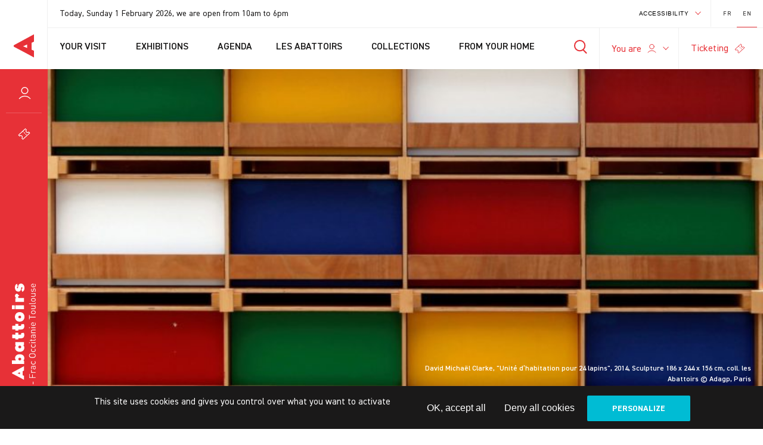

--- FILE ---
content_type: text/html; charset=UTF-8
request_url: https://www.lesabattoirs.org/en/Exhibitions/habitats-insolites-unusual-habitats/
body_size: 10081
content:
<!DOCTYPE html>
<html lang="en-GB" prefix="og: http://ogp.me/ns#">
<!--
_____/\\\\\\\\\\\__________/\\\\\\\\\________
____/\\\/////////\\\_____/\\\////////________
____\//\\\______\///____/\\\/________________
______\////\\\__________/\\\_________________
_________\////\\\______\/\\\_________________
______________\////\\\___\//\\\______________
________/\\\______\//\\\___\///\\\___________
________\///\\\\\\\\\\\/______\////\\\\\\\\\_
___________\///////////___________\/////////_
-->
	<head>
		<meta charset="UTF-8">
		<meta http-equiv="X-UA-Compatible" content="IE=edge">
		<meta name="viewport" content="width=device-width, initial-scale=1, viewport-fit=cover">
		<meta name="mobile-web-app-capable" content="yes">
		<meta name="apple-mobile-web-app-capable" content="yes">
		<meta name="apple-mobile-web-app-title" content="Les Abattoirs - ">
    <meta name="theme-color" content="#E73137">
		<meta name='robots' content='max-image-preview:large' />
<link rel="alternate" href="https://www.lesabattoirs.org/Expositions/habitats-insolites/" hreflang="fr" />
<link rel="alternate" href="https://www.lesabattoirs.org/en/Exhibitions/habitats-insolites-unusual-habitats/" hreflang="en" />
<title>Les Abattoirs | Habitats insolites (Unusual habitats)</title>
<meta name="description" content="" />
<meta property="og:locale" content="en_GB">
<meta property="og:type" content="website">
<meta property="og:title" content="Les Abattoirs | Habitats insolites (Unusual habitats)">
<meta property="og:description" content="">
<meta property="og:url" content="https://www.lesabattoirs.org/en/Exhibitions/habitats-insolites-unusual-habitats/">
<meta property="og:site_name" content="Les Abattoirs">
<meta property="og:image" content="https://www.lesabattoirs.org/wp-content/themes/abattoirs/images/facebook.jpg?v=2">

<meta name="twitter:card" content="summary_large_image">
<meta name="twitter:site" content="@">
<meta name="twitter:title" content="Les Abattoirs | Habitats insolites (Unusual habitats)">
<meta name="twitter:description" content="">
<meta name="twitter:image" content="https://www.lesabattoirs.org/wp-content/themes/abattoirs/images/twitter.jpg?v=2">

    <link rel='stylesheet' id='sbi_styles-css' href='https://www.lesabattoirs.org/wp-content/plugins/instagram-feed/css/sbi-styles.min.css?ver=1.8.6' media='all' />
<style id='classic-theme-styles-inline-css'>
/*! This file is auto-generated */
.wp-block-button__link{color:#fff;background-color:#32373c;border-radius:9999px;box-shadow:none;text-decoration:none;padding:calc(.667em + 2px) calc(1.333em + 2px);font-size:1.125em}.wp-block-file__button{background:#32373c;color:#fff;text-decoration:none}
</style>
<style id='filebird-block-filebird-gallery-style-inline-css'>
ul.filebird-block-filebird-gallery{margin:auto!important;padding:0!important;width:100%}ul.filebird-block-filebird-gallery.layout-grid{display:grid;grid-gap:20px;align-items:stretch;grid-template-columns:repeat(var(--columns),1fr);justify-items:stretch}ul.filebird-block-filebird-gallery.layout-grid li img{border:1px solid #ccc;box-shadow:2px 2px 6px 0 rgba(0,0,0,.3);height:100%;max-width:100%;-o-object-fit:cover;object-fit:cover;width:100%}ul.filebird-block-filebird-gallery.layout-masonry{-moz-column-count:var(--columns);-moz-column-gap:var(--space);column-gap:var(--space);-moz-column-width:var(--min-width);columns:var(--min-width) var(--columns);display:block;overflow:auto}ul.filebird-block-filebird-gallery.layout-masonry li{margin-bottom:var(--space)}ul.filebird-block-filebird-gallery li{list-style:none}ul.filebird-block-filebird-gallery li figure{height:100%;margin:0;padding:0;position:relative;width:100%}ul.filebird-block-filebird-gallery li figure figcaption{background:linear-gradient(0deg,rgba(0,0,0,.7),rgba(0,0,0,.3) 70%,transparent);bottom:0;box-sizing:border-box;color:#fff;font-size:.8em;margin:0;max-height:100%;overflow:auto;padding:3em .77em .7em;position:absolute;text-align:center;width:100%;z-index:2}ul.filebird-block-filebird-gallery li figure figcaption a{color:inherit}

</style>
<style id='global-styles-inline-css'>
:root{--wp--preset--aspect-ratio--square: 1;--wp--preset--aspect-ratio--4-3: 4/3;--wp--preset--aspect-ratio--3-4: 3/4;--wp--preset--aspect-ratio--3-2: 3/2;--wp--preset--aspect-ratio--2-3: 2/3;--wp--preset--aspect-ratio--16-9: 16/9;--wp--preset--aspect-ratio--9-16: 9/16;--wp--preset--color--black: #000000;--wp--preset--color--cyan-bluish-gray: #abb8c3;--wp--preset--color--white: #ffffff;--wp--preset--color--pale-pink: #f78da7;--wp--preset--color--vivid-red: #cf2e2e;--wp--preset--color--luminous-vivid-orange: #ff6900;--wp--preset--color--luminous-vivid-amber: #fcb900;--wp--preset--color--light-green-cyan: #7bdcb5;--wp--preset--color--vivid-green-cyan: #00d084;--wp--preset--color--pale-cyan-blue: #8ed1fc;--wp--preset--color--vivid-cyan-blue: #0693e3;--wp--preset--color--vivid-purple: #9b51e0;--wp--preset--gradient--vivid-cyan-blue-to-vivid-purple: linear-gradient(135deg,rgba(6,147,227,1) 0%,rgb(155,81,224) 100%);--wp--preset--gradient--light-green-cyan-to-vivid-green-cyan: linear-gradient(135deg,rgb(122,220,180) 0%,rgb(0,208,130) 100%);--wp--preset--gradient--luminous-vivid-amber-to-luminous-vivid-orange: linear-gradient(135deg,rgba(252,185,0,1) 0%,rgba(255,105,0,1) 100%);--wp--preset--gradient--luminous-vivid-orange-to-vivid-red: linear-gradient(135deg,rgba(255,105,0,1) 0%,rgb(207,46,46) 100%);--wp--preset--gradient--very-light-gray-to-cyan-bluish-gray: linear-gradient(135deg,rgb(238,238,238) 0%,rgb(169,184,195) 100%);--wp--preset--gradient--cool-to-warm-spectrum: linear-gradient(135deg,rgb(74,234,220) 0%,rgb(151,120,209) 20%,rgb(207,42,186) 40%,rgb(238,44,130) 60%,rgb(251,105,98) 80%,rgb(254,248,76) 100%);--wp--preset--gradient--blush-light-purple: linear-gradient(135deg,rgb(255,206,236) 0%,rgb(152,150,240) 100%);--wp--preset--gradient--blush-bordeaux: linear-gradient(135deg,rgb(254,205,165) 0%,rgb(254,45,45) 50%,rgb(107,0,62) 100%);--wp--preset--gradient--luminous-dusk: linear-gradient(135deg,rgb(255,203,112) 0%,rgb(199,81,192) 50%,rgb(65,88,208) 100%);--wp--preset--gradient--pale-ocean: linear-gradient(135deg,rgb(255,245,203) 0%,rgb(182,227,212) 50%,rgb(51,167,181) 100%);--wp--preset--gradient--electric-grass: linear-gradient(135deg,rgb(202,248,128) 0%,rgb(113,206,126) 100%);--wp--preset--gradient--midnight: linear-gradient(135deg,rgb(2,3,129) 0%,rgb(40,116,252) 100%);--wp--preset--font-size--small: 13px;--wp--preset--font-size--medium: 20px;--wp--preset--font-size--large: 36px;--wp--preset--font-size--x-large: 42px;--wp--preset--spacing--20: 0.44rem;--wp--preset--spacing--30: 0.67rem;--wp--preset--spacing--40: 1rem;--wp--preset--spacing--50: 1.5rem;--wp--preset--spacing--60: 2.25rem;--wp--preset--spacing--70: 3.38rem;--wp--preset--spacing--80: 5.06rem;--wp--preset--shadow--natural: 6px 6px 9px rgba(0, 0, 0, 0.2);--wp--preset--shadow--deep: 12px 12px 50px rgba(0, 0, 0, 0.4);--wp--preset--shadow--sharp: 6px 6px 0px rgba(0, 0, 0, 0.2);--wp--preset--shadow--outlined: 6px 6px 0px -3px rgba(255, 255, 255, 1), 6px 6px rgba(0, 0, 0, 1);--wp--preset--shadow--crisp: 6px 6px 0px rgba(0, 0, 0, 1);}:where(.is-layout-flex){gap: 0.5em;}:where(.is-layout-grid){gap: 0.5em;}body .is-layout-flex{display: flex;}.is-layout-flex{flex-wrap: wrap;align-items: center;}.is-layout-flex > :is(*, div){margin: 0;}body .is-layout-grid{display: grid;}.is-layout-grid > :is(*, div){margin: 0;}:where(.wp-block-columns.is-layout-flex){gap: 2em;}:where(.wp-block-columns.is-layout-grid){gap: 2em;}:where(.wp-block-post-template.is-layout-flex){gap: 1.25em;}:where(.wp-block-post-template.is-layout-grid){gap: 1.25em;}.has-black-color{color: var(--wp--preset--color--black) !important;}.has-cyan-bluish-gray-color{color: var(--wp--preset--color--cyan-bluish-gray) !important;}.has-white-color{color: var(--wp--preset--color--white) !important;}.has-pale-pink-color{color: var(--wp--preset--color--pale-pink) !important;}.has-vivid-red-color{color: var(--wp--preset--color--vivid-red) !important;}.has-luminous-vivid-orange-color{color: var(--wp--preset--color--luminous-vivid-orange) !important;}.has-luminous-vivid-amber-color{color: var(--wp--preset--color--luminous-vivid-amber) !important;}.has-light-green-cyan-color{color: var(--wp--preset--color--light-green-cyan) !important;}.has-vivid-green-cyan-color{color: var(--wp--preset--color--vivid-green-cyan) !important;}.has-pale-cyan-blue-color{color: var(--wp--preset--color--pale-cyan-blue) !important;}.has-vivid-cyan-blue-color{color: var(--wp--preset--color--vivid-cyan-blue) !important;}.has-vivid-purple-color{color: var(--wp--preset--color--vivid-purple) !important;}.has-black-background-color{background-color: var(--wp--preset--color--black) !important;}.has-cyan-bluish-gray-background-color{background-color: var(--wp--preset--color--cyan-bluish-gray) !important;}.has-white-background-color{background-color: var(--wp--preset--color--white) !important;}.has-pale-pink-background-color{background-color: var(--wp--preset--color--pale-pink) !important;}.has-vivid-red-background-color{background-color: var(--wp--preset--color--vivid-red) !important;}.has-luminous-vivid-orange-background-color{background-color: var(--wp--preset--color--luminous-vivid-orange) !important;}.has-luminous-vivid-amber-background-color{background-color: var(--wp--preset--color--luminous-vivid-amber) !important;}.has-light-green-cyan-background-color{background-color: var(--wp--preset--color--light-green-cyan) !important;}.has-vivid-green-cyan-background-color{background-color: var(--wp--preset--color--vivid-green-cyan) !important;}.has-pale-cyan-blue-background-color{background-color: var(--wp--preset--color--pale-cyan-blue) !important;}.has-vivid-cyan-blue-background-color{background-color: var(--wp--preset--color--vivid-cyan-blue) !important;}.has-vivid-purple-background-color{background-color: var(--wp--preset--color--vivid-purple) !important;}.has-black-border-color{border-color: var(--wp--preset--color--black) !important;}.has-cyan-bluish-gray-border-color{border-color: var(--wp--preset--color--cyan-bluish-gray) !important;}.has-white-border-color{border-color: var(--wp--preset--color--white) !important;}.has-pale-pink-border-color{border-color: var(--wp--preset--color--pale-pink) !important;}.has-vivid-red-border-color{border-color: var(--wp--preset--color--vivid-red) !important;}.has-luminous-vivid-orange-border-color{border-color: var(--wp--preset--color--luminous-vivid-orange) !important;}.has-luminous-vivid-amber-border-color{border-color: var(--wp--preset--color--luminous-vivid-amber) !important;}.has-light-green-cyan-border-color{border-color: var(--wp--preset--color--light-green-cyan) !important;}.has-vivid-green-cyan-border-color{border-color: var(--wp--preset--color--vivid-green-cyan) !important;}.has-pale-cyan-blue-border-color{border-color: var(--wp--preset--color--pale-cyan-blue) !important;}.has-vivid-cyan-blue-border-color{border-color: var(--wp--preset--color--vivid-cyan-blue) !important;}.has-vivid-purple-border-color{border-color: var(--wp--preset--color--vivid-purple) !important;}.has-vivid-cyan-blue-to-vivid-purple-gradient-background{background: var(--wp--preset--gradient--vivid-cyan-blue-to-vivid-purple) !important;}.has-light-green-cyan-to-vivid-green-cyan-gradient-background{background: var(--wp--preset--gradient--light-green-cyan-to-vivid-green-cyan) !important;}.has-luminous-vivid-amber-to-luminous-vivid-orange-gradient-background{background: var(--wp--preset--gradient--luminous-vivid-amber-to-luminous-vivid-orange) !important;}.has-luminous-vivid-orange-to-vivid-red-gradient-background{background: var(--wp--preset--gradient--luminous-vivid-orange-to-vivid-red) !important;}.has-very-light-gray-to-cyan-bluish-gray-gradient-background{background: var(--wp--preset--gradient--very-light-gray-to-cyan-bluish-gray) !important;}.has-cool-to-warm-spectrum-gradient-background{background: var(--wp--preset--gradient--cool-to-warm-spectrum) !important;}.has-blush-light-purple-gradient-background{background: var(--wp--preset--gradient--blush-light-purple) !important;}.has-blush-bordeaux-gradient-background{background: var(--wp--preset--gradient--blush-bordeaux) !important;}.has-luminous-dusk-gradient-background{background: var(--wp--preset--gradient--luminous-dusk) !important;}.has-pale-ocean-gradient-background{background: var(--wp--preset--gradient--pale-ocean) !important;}.has-electric-grass-gradient-background{background: var(--wp--preset--gradient--electric-grass) !important;}.has-midnight-gradient-background{background: var(--wp--preset--gradient--midnight) !important;}.has-small-font-size{font-size: var(--wp--preset--font-size--small) !important;}.has-medium-font-size{font-size: var(--wp--preset--font-size--medium) !important;}.has-large-font-size{font-size: var(--wp--preset--font-size--large) !important;}.has-x-large-font-size{font-size: var(--wp--preset--font-size--x-large) !important;}
:where(.wp-block-post-template.is-layout-flex){gap: 1.25em;}:where(.wp-block-post-template.is-layout-grid){gap: 1.25em;}
:where(.wp-block-columns.is-layout-flex){gap: 2em;}:where(.wp-block-columns.is-layout-grid){gap: 2em;}
:root :where(.wp-block-pullquote){font-size: 1.5em;line-height: 1.6;}
</style>
<link rel="https://api.w.org/" href="https://www.lesabattoirs.org/wp-json/" /><link rel="canonical" href="https://www.lesabattoirs.org/en/Exhibitions/habitats-insolites-unusual-habitats/" />
<link rel="icon" href="https://www.lesabattoirs.org/wp-content/uploads/2021/11/cropped-favicon-150x150.png" sizes="32x32" />
<link rel="icon" href="https://www.lesabattoirs.org/wp-content/uploads/2021/11/cropped-favicon-300x300.png" sizes="192x192" />
<link rel="apple-touch-icon" href="https://www.lesabattoirs.org/wp-content/uploads/2021/11/cropped-favicon-300x300.png" />
<meta name="msapplication-TileImage" content="https://www.lesabattoirs.org/wp-content/uploads/2021/11/cropped-favicon-300x300.png" />

		    <meta property="og:type" content="article" />
    <meta property="og:title" content="Les Abattoirs" />
    <meta property="og:description" content="" />
    <meta property="og:image" content="https://www.lesabattoirs.org/wp-content/themes/abattoirs/images/share-fb.jpg" />
    <meta name="twitter:title" content="Les Abattoirs">
    <meta name="twitter:description" content="">
    <meta name="twitter:image" content="https://www.lesabattoirs.org/wp-content/themes/abattoirs/images/share-twitter.jpg">
    <meta name="twitter:card" content="summary_large_image">
		<link rel="stylesheet" href="https://www.lesabattoirs.org/wp-content/themes/abattoirs/dist/app.style.css?v=1.8.6">
		<link rel="stylesheet" href="https://www.lesabattoirs.org/wp-content/themes/abattoirs/dist/fontIcons.style.css?v=1.8.6">

    
                  <link rel="preload" href="https://www.lesabattoirs.org/wp-content/themes/abattoirs/fonts/din2014/DIN2014-Regular.woff2" as="font" type="font/woff2" crossorigin="anonymous">
        <link rel="preload" href="https://www.lesabattoirs.org/wp-content/themes/abattoirs/fonts/din2014/DIN2014-Regular.woff" as="font" type="font/woff" crossorigin="anonymous">
              <link rel="preload" href="https://www.lesabattoirs.org/wp-content/themes/abattoirs/fonts/din2014/DIN2014-Light.woff2" as="font" type="font/woff2" crossorigin="anonymous">
        <link rel="preload" href="https://www.lesabattoirs.org/wp-content/themes/abattoirs/fonts/din2014/DIN2014-Light.woff" as="font" type="font/woff" crossorigin="anonymous">
              <link rel="preload" href="https://www.lesabattoirs.org/wp-content/themes/abattoirs/fonts/din2014/DIN2014-DemiBold.woff2" as="font" type="font/woff2" crossorigin="anonymous">
        <link rel="preload" href="https://www.lesabattoirs.org/wp-content/themes/abattoirs/fonts/din2014/DIN2014-DemiBold.woff" as="font" type="font/woff" crossorigin="anonymous">
              <link rel="preload" href="https://www.lesabattoirs.org/wp-content/themes/abattoirs/fonts/din2014/DIN2014-Bold.woff2" as="font" type="font/woff2" crossorigin="anonymous">
        <link rel="preload" href="https://www.lesabattoirs.org/wp-content/themes/abattoirs/fonts/din2014/DIN2014-Bold.woff" as="font" type="font/woff" crossorigin="anonymous">
              <link rel="preload" href="https://www.lesabattoirs.org/wp-content/themes/abattoirs/fonts/din2014/DIN2014-ExtraBold.woff2" as="font" type="font/woff2" crossorigin="anonymous">
        <link rel="preload" href="https://www.lesabattoirs.org/wp-content/themes/abattoirs/fonts/din2014/DIN2014-ExtraBold.woff" as="font" type="font/woff" crossorigin="anonymous">
                        <link rel="preload" href="https://www.lesabattoirs.org/wp-content/themes/abattoirs/fonts/bureau/bureau.woff2" as="font" type="font/woff2" crossorigin="anonymous">
        <link rel="preload" href="https://www.lesabattoirs.org/wp-content/themes/abattoirs/fonts/bureau/bureau.woff" as="font" type="font/woff" crossorigin="anonymous">
          	</head>
	<body class="wp-singular exposition-template-default single single-exposition postid-9290 wp-theme-abattoirs chrome osx preload">
		
<header class="main-header">
  <div class="prenav-container">
    <div class="opennings-container">
  <p>Today, Sunday 1 February 2026, we are open from 10am to 6pm</p>
</div>
    <div class="accessibility-container dropdown-wrapper">
  <button class="dropdown-toggle">Accessibility <span class="select-cursor"></span></span></button>
  <div class="overlay"></div>
  <div class="dropdown">
    <div class="zoom">
      <span>zoom</span>
      <div class="btns">
        <button class="less">-</button>
        <button class="more">+</button>
      </div>
    </div>
    <div class="contrast">
      <span>contraste</span>
      <div class="btns">
        <button class="disable">A</button>
        <button class="enable">A</button>
      </div>
    </div>
  </div>
</div>    <div class="languages-container">
      <ul>
                  <li ><a href="https://www.lesabattoirs.org/Expositions/habitats-insolites/">FR</a></li>
                  <li class="current"><a href="https://www.lesabattoirs.org/en/Exhibitions/habitats-insolites-unusual-habitats/">EN</a></li>
              </ul>
    </div>
  </div>

  <div class="menus-container">
    <nav class="menu-container main-menu">
        <div class="menu-link-container menu-item menu-item-type-custom menu-item-object-custom menu-item-has-children menu-item-4250">
        <a class="menu-link"  target="_self" href="#">Your visit <i class="icon icon-chevron-bottom"></i></a>
                <div class="submenu">
            <span class="submenu-link label">Your visit</span>
                        <a class="submenu-link"  target="_self" href="https://www.lesabattoirs.org/en/prepare-my-visit/">Prepare my visit</a>
                        <a class="submenu-link"  target="_self" href="https://www.lesabattoirs.org/en/guided-tour/">Guided Tour</a>
                        <a class="submenu-link"  target="_self" href="https://www.lesabattoirs.org/en/accessibility/">Accessibility</a>
                        <a class="submenu-link"  target="_self" href="https://www.lesabattoirs.org/en/the-library/">The library</a>
                        <a class="submenu-link"  target="_self" href="https://www.lesabattoirs.org/en/the-bookstore/">The bookstore</a>
                        <a class="submenu-link"  target="_self" href="https://www.lesabattoirs.org/en/the-restaurant/">The restaurant</a>
                        <a class="submenu-link"  target="_self" href="https://www.lesabattoirs.org/en/the-art-in-the-courtyard/">The art in the courtyard</a>
                        <a class="submenu-link"  target="_self" href="https://www.lesabattoirs.org/en/the-st-cyprien-neighborhood/">The Saint-Cyprien neighborhood</a>
                        <a class="submenu-link"  target="_self" href="https://www.lesabattoirs.org/en/frequently-asked-questions/">Frequently asked questions</a>
                    </div>
            </div>
        <div class="menu-link-container menu-item menu-item-type-custom menu-item-object-custom menu-item-has-children menu-item-4258">
        <a class="menu-link"  target="_self" href="#">Exhibitions <i class="icon icon-chevron-bottom"></i></a>
                <div class="submenu">
            <span class="submenu-link label">Exhibitions</span>
                        <a class="submenu-link"  target="_self" href="https://www.lesabattoirs.org/en/exhibitions-at-les-abattoirs/">Exhibitions at les Abattoirs</a>
                        <a class="submenu-link"  target="_self" href="https://www.lesabattoirs.org/en/exhibitions-in-the-occitanie-region/">Exhibitions in the Occitanie region</a>
                    </div>
            </div>
        <div class="menu-link-container menu-item menu-item-type-post_type menu-item-object-page menu-item-4298">
        <a class="menu-link"  target="_self" href="https://www.lesabattoirs.org/en/agenda/">Agenda </a>
            </div>
        <div class="menu-link-container menu-item menu-item-type-custom menu-item-object-custom menu-item-has-children menu-item-4299">
        <a class="menu-link"  target="_self" href="#">Les Abattoirs <i class="icon icon-chevron-bottom"></i></a>
                <div class="submenu">
            <span class="submenu-link label">Les Abattoirs</span>
                        <a class="submenu-link"  target="_self" href="https://www.lesabattoirs.org/en/more-than-a-museum/">More than a museum</a>
                        <a class="submenu-link"  target="_self" href="https://www.lesabattoirs.org/en/the-region-fund-of-contemporary-art-frac/">The Region Fund of Contemporary Art (Frac)</a>
                        <a class="submenu-link"  target="_self" href="https://www.lesabattoirs.org/en/a-historical-monument/">A historical monument</a>
                        <a class="submenu-link"  target="_self" href="https://www.lesabattoirs.org/en/learning-together/">Learning together</a>
                        <a class="submenu-link"  target="_self" href="https://www.lesabattoirs.org/en/living-together/">Living together</a>
                        <a class="submenu-link"  target="_self" href="https://www.lesabattoirs.org/en/support-les-abattoirs/">Support Les Abattoirs</a>
                        <a class="submenu-link"  target="_self" href="https://www.lesabattoirs.org/en/space-rental/">Rent a space</a>
                    </div>
            </div>
        <div class="menu-link-container menu-item menu-item-type-custom menu-item-object-custom menu-item-has-children menu-item-4321">
        <a class="menu-link"  target="_self" href="#">Collections <i class="icon icon-chevron-bottom"></i></a>
                <div class="submenu">
            <span class="submenu-link label">Collections</span>
                        <a class="submenu-link"  target="_self" href="https://www.lesabattoirs.org/en/presentation-of-the-collections/">Presentation of the Collections</a>
                        <a class="submenu-link"  target="_self" href="https://www.lesabattoirs.org/en/onlinecollections/">On-line Collections</a>
                        <a class="submenu-link"  target="_self" href="https://www.lesabattoirs.org/en/news-on-the-collections/">Acquisitions Committee</a>
                        <a class="submenu-link"  target="_self" href="https://www.lesabattoirs.org/en/borrow-a-work-of-art/">Borrow a work of art</a>
                        <a class="submenu-link"  target="_self" href="https://www.lesabattoirs.org/en/artists-book/">Artist’s book</a>
                    </div>
            </div>
        <div class="menu-link-container menu-item menu-item-type-custom menu-item-object-custom menu-item-has-children menu-item-4344">
        <a class="menu-link"  target="_self" href="#">From your home <i class="icon icon-chevron-bottom"></i></a>
                <div class="submenu">
            <span class="submenu-link label">From your home</span>
                        <a class="submenu-link"  target="_self" href="https://www.lesabattoirs.org/en/on-line-visits/">On-line visits</a>
                        <a class="submenu-link"  target="_self" href="https://www.lesabattoirs.org/en/conversations/">Conversations</a>
                        <a class="submenu-link"  target="_self" href="https://www.lesabattoirs.org/en/activities-of-a-young-public/">Activities of a young public</a>
                        <a class="submenu-link"  target="_self" href="https://www.lesabattoirs.org/en/conferences/">Conferences</a>
                        <a class="submenu-link"  target="_self" href="https://www.lesabattoirs.org/en/events/">Events</a>
                        <a class="submenu-link"  target="_self" href="https://www.lesabattoirs.org/en/art-in-sign-language/">Art in French sign language</a>
                    </div>
            </div>
    </nav>
    <div class="search-container">
      <button>
        <svg width="22" height="23" viewBox="0 0 22 23" fill="none" xmlns="http://www.w3.org/2000/svg">
  <circle r="8.64706" transform="matrix(-1 0 0 1 9.64689 9.64706)" stroke="currentColor" stroke-width="2" stroke-miterlimit="10" stroke-linecap="round" stroke-linejoin="round"/>
  <line x1="1" y1="-1" x2="7.73485" y2="-1" transform="matrix(0.707107 0.707107 0.707107 -0.707107 15.8232 15.8235)" stroke="currentColor" stroke-width="2" stroke-miterlimit="10" stroke-linecap="round" stroke-linejoin="round"/>
</svg>        <span class="sr-only">search</span>
      </button>
    </div>
    <div class="profile-container dropdown-wrapper">
  <button class="dropdown-toggle">You are <svg width="15" height="15" viewBox="0 0 15 15" fill="none" xmlns="http://www.w3.org/2000/svg">
	<path d="M11.2863 4.28571C11.2863 6.37651 9.59135 8.07143 7.50056 8.07143C5.40977 8.07143 3.71484 6.37651 3.71484 4.28571C3.71484 2.19492 5.40977 0.5 7.50056 0.5C9.59135 0.5 11.2863 2.19492 11.2863 4.28571Z" stroke="currentColor" stroke-miterlimit="10" stroke-linecap="round" stroke-linejoin="round"/>
	<path d="M14 14C12.5175 12.1786 10.1228 11 7.5 11C4.87719 11 2.59649 12.1786 1 14" stroke="currentColor" stroke-miterlimit="10" stroke-linecap="round" stroke-linejoin="round"/>
</svg> <span class="select-cursor"></span></button>
  <div class="overlay"></div>
  <ul class="dropdown">
      <li><a href="https://www.lesabattoirs.org/en/an-individual/">An individual</a></li>
      <li><a href="https://www.lesabattoirs.org/en/a-group/">A group</a></li>
      <li><a href="https://www.lesabattoirs.org/en/a-family-and-kids/">A family and kids</a></li>
      <li><a href="https://www.lesabattoirs.org/en/specific-public/">Specific public</a></li>
      <li><a href="https://www.lesabattoirs.org/en/student/">Student</a></li>
      <li><a href="https://www.lesabattoirs.org/en/teacher/">Teacher</a></li>
      <li><a href="https://www.lesabattoirs.org/en/researcher/">Researcher</a></li>
    </ul>
</div>
    <div class="tickets-container">
      <a href="https://lesabattoirs.tickeasy.com/fr-FR/produits" target="_blank">Ticketing <svg width="18" height="17" viewBox="0 0 18 17" fill="none" xmlns="http://www.w3.org/2000/svg">
	<path d="M12.2425 5.61816C11.3392 4.74129 11.3392 3.33831 12.2425 2.46144L10.737 1L1 9.9204L2.50553 11.3818C3.40884 10.505 4.85415 10.505 5.75746 11.3818C6.66078 12.2587 6.66078 13.6617 5.75746 14.5386L7.26299 16L17 7.0796L15.4945 5.61816C14.5912 6.43657 13.1459 6.43657 12.2425 5.61816Z" stroke="currentColor" stroke-linecap="round" stroke-linejoin="round"/>
	<path d="M7 4.50003L12.9999 10.2929" stroke="currentColor" stroke-linecap="round" stroke-linejoin="round" stroke-dasharray="1 2"/>
</svg></a>
    </div>
  </div>
</header>
<aside class="sidebar">
  <div class="logo-alt-container">
    <a href="https://www.lesabattoirs.org/en/homepage/">
      <svg width="34" height="40" viewBox="0 0 34 40" fill="none" xmlns="http://www.w3.org/2000/svg">
	<path d="M29.9423 26.3801C31.3821 27.0295 32.2984 27.2893 33.4764 27.9387C33.8691 28.1984 34 28.1984 34 28.9778L34 38.9788C34 39.3685 33.7382 39.4984 33.3455 39.1087C22.6121 33.134 8.60635 25.8605 0.0981705 21.3146C-0.0327246 21.1847 -0.0327247 19.1065 0.0981704 18.9767C9.39172 13.9112 22.4812 6.89741 33.3455 0.922732C34 0.53308 34 0.533087 34 1.05262L34 12.4824C34 12.7422 34 13.002 33.6073 13.1319C32.2984 13.7813 31.1203 14.1709 29.9423 14.8204L29.9423 26.3801ZM22.6121 17.6778C22.6121 17.6778 19.6015 18.8468 17.6381 19.8859C16.591 20.2755 15.6747 20.6652 15.6747 20.6652C15.6747 20.6652 16.591 21.0548 17.6381 21.4445C19.7324 22.3536 22.6121 23.6525 22.6121 23.6525L22.6121 17.6778Z" fill="currentColor"/>
</svg>    </a>
  </div>
  <div class="profile-container dropdown-wrapper">
  <button class="dropdown-toggle">You are <svg width="15" height="15" viewBox="0 0 15 15" fill="none" xmlns="http://www.w3.org/2000/svg">
	<path d="M11.2863 4.28571C11.2863 6.37651 9.59135 8.07143 7.50056 8.07143C5.40977 8.07143 3.71484 6.37651 3.71484 4.28571C3.71484 2.19492 5.40977 0.5 7.50056 0.5C9.59135 0.5 11.2863 2.19492 11.2863 4.28571Z" stroke="currentColor" stroke-miterlimit="10" stroke-linecap="round" stroke-linejoin="round"/>
	<path d="M14 14C12.5175 12.1786 10.1228 11 7.5 11C4.87719 11 2.59649 12.1786 1 14" stroke="currentColor" stroke-miterlimit="10" stroke-linecap="round" stroke-linejoin="round"/>
</svg> <span class="select-cursor"></span></button>
  <div class="overlay"></div>
  <ul class="dropdown">
      <li><a href="https://www.lesabattoirs.org/en/an-individual/">An individual</a></li>
      <li><a href="https://www.lesabattoirs.org/en/a-group/">A group</a></li>
      <li><a href="https://www.lesabattoirs.org/en/a-family-and-kids/">A family and kids</a></li>
      <li><a href="https://www.lesabattoirs.org/en/specific-public/">Specific public</a></li>
      <li><a href="https://www.lesabattoirs.org/en/student/">Student</a></li>
      <li><a href="https://www.lesabattoirs.org/en/teacher/">Teacher</a></li>
      <li><a href="https://www.lesabattoirs.org/en/researcher/">Researcher</a></li>
    </ul>
</div>
  <div class="tickets-container">
    <a href="https://lesabattoirs.tickeasy.com/fr-FR/produits" target="_blank">
      <svg width="18" height="17" viewBox="0 0 18 17" fill="none" xmlns="http://www.w3.org/2000/svg">
	<path d="M12.2425 5.61816C11.3392 4.74129 11.3392 3.33831 12.2425 2.46144L10.737 1L1 9.9204L2.50553 11.3818C3.40884 10.505 4.85415 10.505 5.75746 11.3818C6.66078 12.2587 6.66078 13.6617 5.75746 14.5386L7.26299 16L17 7.0796L15.4945 5.61816C14.5912 6.43657 13.1459 6.43657 12.2425 5.61816Z" stroke="currentColor" stroke-linecap="round" stroke-linejoin="round"/>
	<path d="M7 4.50003L12.9999 10.2929" stroke="currentColor" stroke-linecap="round" stroke-linejoin="round" stroke-dasharray="1 2"/>
</svg>    </a>
  </div>
  <div class="logo-container">
    <a href="https://www.lesabattoirs.org/en/homepage">
      <img class="logo-img" src="https://www.lesabattoirs.org/wp-content/themes/abattoirs/images/logo.svg" alt="">
      <span class="sr-only">les Abattoirs Musée - Frac Occitanie Toulouse</span>
    </a>
  </div>
</aside>
<aside class="search-form-container">
  <div class="close-btn"></div>
  <div class="logo-wrapper">
    <svg width="34" height="40" viewBox="0 0 34 40" fill="none" xmlns="http://www.w3.org/2000/svg">
	<path d="M29.9423 26.3801C31.3821 27.0295 32.2984 27.2893 33.4764 27.9387C33.8691 28.1984 34 28.1984 34 28.9778L34 38.9788C34 39.3685 33.7382 39.4984 33.3455 39.1087C22.6121 33.134 8.60635 25.8605 0.0981705 21.3146C-0.0327246 21.1847 -0.0327247 19.1065 0.0981704 18.9767C9.39172 13.9112 22.4812 6.89741 33.3455 0.922732C34 0.53308 34 0.533087 34 1.05262L34 12.4824C34 12.7422 34 13.002 33.6073 13.1319C32.2984 13.7813 31.1203 14.1709 29.9423 14.8204L29.9423 26.3801ZM22.6121 17.6778C22.6121 17.6778 19.6015 18.8468 17.6381 19.8859C16.591 20.2755 15.6747 20.6652 15.6747 20.6652C15.6747 20.6652 16.591 21.0548 17.6381 21.4445C19.7324 22.3536 22.6121 23.6525 22.6121 23.6525L22.6121 17.6778Z" fill="currentColor"/>
</svg>  </div>
  <form role="search" method="get" class="search-form" action="https://www.lesabattoirs.org/en/">
    <label class="search-label" for="searchInput">What are you searching for?</label>
    <div class="search-input-container">
        <input class="search-input" type="search" id="searchInput" value="" placeholder="What are you searching for?" name="s"/>
        <button class="search-btn" type="submit">
            <span class="sr-only">Search</span>
            <svg width="22" height="23" viewBox="0 0 22 23" fill="none" xmlns="http://www.w3.org/2000/svg">
  <circle r="8.64706" transform="matrix(-1 0 0 1 9.64689 9.64706)" stroke="currentColor" stroke-width="2" stroke-miterlimit="10" stroke-linecap="round" stroke-linejoin="round"/>
  <line x1="1" y1="-1" x2="7.73485" y2="-1" transform="matrix(0.707107 0.707107 0.707107 -0.707107 15.8232 15.8235)" stroke="currentColor" stroke-width="2" stroke-miterlimit="10" stroke-linecap="round" stroke-linejoin="round"/>
</svg>        </button>
    </div>
</form>
</aside>
<div class="mobile-menu-wrapper">
  <div class="logo-container">
    <a href="https://www.lesabattoirs.org/en/homepage">
      <img class="logo-img" src="https://www.lesabattoirs.org/wp-content/themes/abattoirs/images/logo-mobile.svg" alt="">
      <span class="sr-only">les Abattoirs Musée - Frac Occitanie Toulouse</span>
    </a>
  </div>
  <div class="right">
    <div class="languages-container dropdown-wrapper">
                                                <span class="dropdown-toggle">EN</span>
                        <div class="overlay"></div>
      <ul class="dropdown">
                  <li ><a href="https://www.lesabattoirs.org/Expositions/habitats-insolites/">FR</a></li>
                  <li class="current"><a href="https://www.lesabattoirs.org/en/Exhibitions/habitats-insolites-unusual-habitats/">EN</a></li>
              </ul>
    </div>
    <div class="search-container">
      <button>
        <svg width="22" height="23" viewBox="0 0 22 23" fill="none" xmlns="http://www.w3.org/2000/svg">
  <circle r="8.64706" transform="matrix(-1 0 0 1 9.64689 9.64706)" stroke="currentColor" stroke-width="2" stroke-miterlimit="10" stroke-linecap="round" stroke-linejoin="round"/>
  <line x1="1" y1="-1" x2="7.73485" y2="-1" transform="matrix(0.707107 0.707107 0.707107 -0.707107 15.8232 15.8235)" stroke="currentColor" stroke-width="2" stroke-miterlimit="10" stroke-linecap="round" stroke-linejoin="round"/>
</svg>        <span class="sr-only">search</span>
      </button>
    </div>
    <div class="burger-icon"></div>
  </div>
</div>
<div class="mobile-menu-container">
  <nav class="menu-container main-menu">
        <div class="menu-link-container menu-item menu-item-type-custom menu-item-object-custom menu-item-has-children menu-item-4250">
        <a class="menu-link"  target="_self" href="#">Your visit <i class="icon icon-chevron-bottom"></i></a>
                <div class="submenu">
            <span class="submenu-link label">Your visit</span>
                        <a class="submenu-link"  target="_self" href="https://www.lesabattoirs.org/en/prepare-my-visit/">Prepare my visit</a>
                        <a class="submenu-link"  target="_self" href="https://www.lesabattoirs.org/en/guided-tour/">Guided Tour</a>
                        <a class="submenu-link"  target="_self" href="https://www.lesabattoirs.org/en/accessibility/">Accessibility</a>
                        <a class="submenu-link"  target="_self" href="https://www.lesabattoirs.org/en/the-library/">The library</a>
                        <a class="submenu-link"  target="_self" href="https://www.lesabattoirs.org/en/the-bookstore/">The bookstore</a>
                        <a class="submenu-link"  target="_self" href="https://www.lesabattoirs.org/en/the-restaurant/">The restaurant</a>
                        <a class="submenu-link"  target="_self" href="https://www.lesabattoirs.org/en/the-art-in-the-courtyard/">The art in the courtyard</a>
                        <a class="submenu-link"  target="_self" href="https://www.lesabattoirs.org/en/the-st-cyprien-neighborhood/">The Saint-Cyprien neighborhood</a>
                        <a class="submenu-link"  target="_self" href="https://www.lesabattoirs.org/en/frequently-asked-questions/">Frequently asked questions</a>
                    </div>
            </div>
        <div class="menu-link-container menu-item menu-item-type-custom menu-item-object-custom menu-item-has-children menu-item-4258">
        <a class="menu-link"  target="_self" href="#">Exhibitions <i class="icon icon-chevron-bottom"></i></a>
                <div class="submenu">
            <span class="submenu-link label">Exhibitions</span>
                        <a class="submenu-link"  target="_self" href="https://www.lesabattoirs.org/en/exhibitions-at-les-abattoirs/">Exhibitions at les Abattoirs</a>
                        <a class="submenu-link"  target="_self" href="https://www.lesabattoirs.org/en/exhibitions-in-the-occitanie-region/">Exhibitions in the Occitanie region</a>
                    </div>
            </div>
        <div class="menu-link-container menu-item menu-item-type-post_type menu-item-object-page menu-item-4298">
        <a class="menu-link"  target="_self" href="https://www.lesabattoirs.org/en/agenda/">Agenda </a>
            </div>
        <div class="menu-link-container menu-item menu-item-type-custom menu-item-object-custom menu-item-has-children menu-item-4299">
        <a class="menu-link"  target="_self" href="#">Les Abattoirs <i class="icon icon-chevron-bottom"></i></a>
                <div class="submenu">
            <span class="submenu-link label">Les Abattoirs</span>
                        <a class="submenu-link"  target="_self" href="https://www.lesabattoirs.org/en/more-than-a-museum/">More than a museum</a>
                        <a class="submenu-link"  target="_self" href="https://www.lesabattoirs.org/en/the-region-fund-of-contemporary-art-frac/">The Region Fund of Contemporary Art (Frac)</a>
                        <a class="submenu-link"  target="_self" href="https://www.lesabattoirs.org/en/a-historical-monument/">A historical monument</a>
                        <a class="submenu-link"  target="_self" href="https://www.lesabattoirs.org/en/learning-together/">Learning together</a>
                        <a class="submenu-link"  target="_self" href="https://www.lesabattoirs.org/en/living-together/">Living together</a>
                        <a class="submenu-link"  target="_self" href="https://www.lesabattoirs.org/en/support-les-abattoirs/">Support Les Abattoirs</a>
                        <a class="submenu-link"  target="_self" href="https://www.lesabattoirs.org/en/space-rental/">Rent a space</a>
                    </div>
            </div>
        <div class="menu-link-container menu-item menu-item-type-custom menu-item-object-custom menu-item-has-children menu-item-4321">
        <a class="menu-link"  target="_self" href="#">Collections <i class="icon icon-chevron-bottom"></i></a>
                <div class="submenu">
            <span class="submenu-link label">Collections</span>
                        <a class="submenu-link"  target="_self" href="https://www.lesabattoirs.org/en/presentation-of-the-collections/">Presentation of the Collections</a>
                        <a class="submenu-link"  target="_self" href="https://www.lesabattoirs.org/en/onlinecollections/">On-line Collections</a>
                        <a class="submenu-link"  target="_self" href="https://www.lesabattoirs.org/en/news-on-the-collections/">Acquisitions Committee</a>
                        <a class="submenu-link"  target="_self" href="https://www.lesabattoirs.org/en/borrow-a-work-of-art/">Borrow a work of art</a>
                        <a class="submenu-link"  target="_self" href="https://www.lesabattoirs.org/en/artists-book/">Artist’s book</a>
                    </div>
            </div>
        <div class="menu-link-container menu-item menu-item-type-custom menu-item-object-custom menu-item-has-children menu-item-4344">
        <a class="menu-link"  target="_self" href="#">From your home <i class="icon icon-chevron-bottom"></i></a>
                <div class="submenu">
            <span class="submenu-link label">From your home</span>
                        <a class="submenu-link"  target="_self" href="https://www.lesabattoirs.org/en/on-line-visits/">On-line visits</a>
                        <a class="submenu-link"  target="_self" href="https://www.lesabattoirs.org/en/conversations/">Conversations</a>
                        <a class="submenu-link"  target="_self" href="https://www.lesabattoirs.org/en/activities-of-a-young-public/">Activities of a young public</a>
                        <a class="submenu-link"  target="_self" href="https://www.lesabattoirs.org/en/conferences/">Conferences</a>
                        <a class="submenu-link"  target="_self" href="https://www.lesabattoirs.org/en/events/">Events</a>
                        <a class="submenu-link"  target="_self" href="https://www.lesabattoirs.org/en/art-in-sign-language/">Art in French sign language</a>
                    </div>
            </div>
    </nav>
  <div class="profile-container">
  <svg width="15" height="15" viewBox="0 0 15 15" fill="none" xmlns="http://www.w3.org/2000/svg">
	<path d="M11.2863 4.28571C11.2863 6.37651 9.59135 8.07143 7.50056 8.07143C5.40977 8.07143 3.71484 6.37651 3.71484 4.28571C3.71484 2.19492 5.40977 0.5 7.50056 0.5C9.59135 0.5 11.2863 2.19492 11.2863 4.28571Z" stroke="currentColor" stroke-miterlimit="10" stroke-linecap="round" stroke-linejoin="round"/>
	<path d="M14 14C12.5175 12.1786 10.1228 11 7.5 11C4.87719 11 2.59649 12.1786 1 14" stroke="currentColor" stroke-miterlimit="10" stroke-linecap="round" stroke-linejoin="round"/>
</svg>  <select class="dropdown">
    <option disable>You are</option>
        <option value="https://www.lesabattoirs.org/en/an-individual/"></option>
        <option value="https://www.lesabattoirs.org/en/a-group/"></option>
        <option value="https://www.lesabattoirs.org/en/a-family-and-kids/"></option>
        <option value="https://www.lesabattoirs.org/en/specific-public/"></option>
        <option value="https://www.lesabattoirs.org/en/student/"></option>
        <option value="https://www.lesabattoirs.org/en/teacher/"></option>
        <option value="https://www.lesabattoirs.org/en/researcher/"></option>
      </select>
</div>
  <div class="tickets-container">
    <a href="https://lesabattoirs.tickeasy.com/fr-FR/produits" target="_blank">Ticketing <svg width="18" height="17" viewBox="0 0 18 17" fill="none" xmlns="http://www.w3.org/2000/svg">
	<path d="M12.2425 5.61816C11.3392 4.74129 11.3392 3.33831 12.2425 2.46144L10.737 1L1 9.9204L2.50553 11.3818C3.40884 10.505 4.85415 10.505 5.75746 11.3818C6.66078 12.2587 6.66078 13.6617 5.75746 14.5386L7.26299 16L17 7.0796L15.4945 5.61816C14.5912 6.43657 13.1459 6.43657 12.2425 5.61816Z" stroke="currentColor" stroke-linecap="round" stroke-linejoin="round"/>
	<path d="M7 4.50003L12.9999 10.2929" stroke="currentColor" stroke-linecap="round" stroke-linejoin="round" stroke-dasharray="1 2"/>
</svg></a>
  </div>
  <div class="opennings-container">
  <p>Today, Sunday 1 February 2026, we are open from 10am to 6pm</p>
</div>
  <div class="accessibility-container dropdown-wrapper">
  <button class="dropdown-toggle">Accessibility <span class="select-cursor"></span></span></button>
  <div class="overlay"></div>
  <div class="dropdown">
    <div class="zoom">
      <span>zoom</span>
      <div class="btns">
        <button class="less">-</button>
        <button class="more">+</button>
      </div>
    </div>
    <div class="contrast">
      <span>contraste</span>
      <div class="btns">
        <button class="disable">A</button>
        <button class="enable">A</button>
      </div>
    </div>
  </div>
</div>  <div class="socials">
  <a href="https://www.facebook.com/lesabattoirs" target="_blank" rel="noreferrer, noopener" class="social-link facebook">
    <span class="sr-only">Facebook</span>
    <i class="icon icon-facebook"></i>
  </a>
  <a href="https://www.instagram.com/lesabattoirs/" target="_blank" rel="noreferrer, noopener" class="social-link instagram">
    <span class="sr-only">instagram</span>
    <i class="icon icon-instagram"></i>
  </a>
  <a href="https://twitter.com/lesabattoirs" target="_blank" rel="noreferrer, noopener" class="social-link twitter">
    <span class="sr-only">Twitter</span>
    <i class="icon icon-twitter"></i>
  </a>
  <a href="https://www.youtube.com/channel/UCSnvadXHd2ELx5HIHRV0s7Q" target="_blank" rel="noreferrer, noopener" class="social-link youtube">
    <span class="sr-only">Youtube</span>
    <i class="icon icon-youtube"></i>
  </a>
    <a href="https://www.tiktok.com/@lesabattoirs" target="_blank" rel="noreferrer, noopener" class="social-link tiktok">
      <span class="sr-only">TikTok</span>
      <i class="icon icon-tiktok"></i>
    </a>
</div>
</div>

		<main class="main-content ">
      	<section class="intro">
		<figure class="image-container ">
  <img
    src="[data-uri]"
    data-lazy-src="https://www.lesabattoirs.org/wp-content/uploads/2023/06/habitat-insolites-clarke-scaled-800x0-c-default.jpg"
    data-lazy-srcset="https://www.lesabattoirs.org/wp-content/uploads/2023/06/habitat-insolites-clarke-scaled-1600x0-c-default.jpg 2x"
    alt="" class="image"
  >
    <figcaption class="legend">David Michaël Clarke, "Unité d’habitation pour 24 lapins", 2014, Sculpture 186 x 244 x 156 cm, coll. les Abattoirs © Adagp, Paris </figcaption>
  </figure>
		<div class="intro-content">
			<h1 class="big-title">Habitats insolites (Unusual habitats)</h1>
			<p class="soustitre"></p>
		</div>
	</section>

<div class="tab-list dropdown-wrapper content-section large">
  <button class="mobile-trigger dropdown-toggle"><span class="content">About</span><span class="select-cursor"></span></button>
  <div class="overlay"></div>
  <ul class="dropdown">
    <li data-index="" >
    <a href="#apropos">About</a>
          </li>
    </ul>
</div>

	<section class="rte-content single-expo-content">
		<div class="wrapper wrapper-sidebar">
      <div id="apropos" class="intro-expo">
        <div class="head head-mobile-only">
											<h3 class="head-title"><time datetime="2023-06-20">From 20 June to 21 October 2023</time></h3>
					        </div>
        <p class="chapo"></p>
                <div class="description-expo full is-cropped"><div class="content-wrapper"><p><strong>Artists:</strong> David Michaël Clarke, Élise Gagnebin-de-Bons, N55</p>
<p>Collections les Abattoirs, Musée - Frac Occitanie Toulouse</p>
<p>English artist David Michaël Clarke's Housing Unit for 24 rabbits, inspired by Le Corbusier's Cité radieuse, the nomadic snail house by Danish collective N55 and Élise Gagnebin-de-Bons' sculpture, which incorporates bodily movement into architecture, make up the new exhibition "Habitats insolites". These utopian works, at the crossroads of sculpture, architecture and design, are the fruit of artistic research that has given rise to these functional and playful objects.</p>
<p>&nbsp;</p>
<p><img decoding="async" class="alignnone size-thumbnail wp-image-9273" src="https://www.lesabattoirs.org/wp-content/uploads/2023/06/logo-convivencia-150x150.jpg" alt="" width="150" height="150" srcset="https://www.lesabattoirs.org/wp-content/uploads/2023/06/logo-convivencia-150x150.jpg 150w, https://www.lesabattoirs.org/wp-content/uploads/2023/06/logo-convivencia-300x300.jpg 300w, https://www.lesabattoirs.org/wp-content/uploads/2023/06/logo-convivencia.jpg 440w" sizes="(max-width: 150px) 100vw, 150px" /> <img decoding="async" class="alignnone size-thumbnail wp-image-9275" src="https://www.lesabattoirs.org/wp-content/uploads/2023/06/logo-grand-sud-tarn-garonne-150x150.jpg" alt="" width="150" height="150" srcset="https://www.lesabattoirs.org/wp-content/uploads/2023/06/logo-grand-sud-tarn-garonne-150x150.jpg 150w, https://www.lesabattoirs.org/wp-content/uploads/2023/06/logo-grand-sud-tarn-garonne-300x300.jpg 300w, https://www.lesabattoirs.org/wp-content/uploads/2023/06/logo-grand-sud-tarn-garonne.jpg 440w" sizes="(max-width: 150px) 100vw, 150px" /><img decoding="async" class="alignnone size-thumbnail wp-image-9288" src="https://www.lesabattoirs.org/wp-content/uploads/2023/06/logo-montech-150x150.jpg" alt="" width="150" height="150" srcset="https://www.lesabattoirs.org/wp-content/uploads/2023/06/logo-montech-150x150.jpg 150w, https://www.lesabattoirs.org/wp-content/uploads/2023/06/logo-montech-300x300.jpg 300w, https://www.lesabattoirs.org/wp-content/uploads/2023/06/logo-montech.jpg 440w" sizes="(max-width: 150px) 100vw, 150px" /></p>
</div></div>
        <button class="push-link more is-hidden" aria-hidden="true" data-textmore="Read more" data-textless="Read less">Lire plus</button>
                      </div>
						<div class="sidebar-expo" data-sticky-container>
				<div class="sidebar-infos" data-sticky>
        <div class="head">
          <h3 class="mobile-title">
            Informations pratiques
          </h3>
											<h3 class="head-title"><time datetime="2023-06-20">From 20 June to 21 October 2023</time></h3>
					        </div>
                  <div class="bloc-info localisation">
            <h4 class="bloc-title">Location</h4>
            <p class="info"><p style="font-weight: 400">Exhibition hall<br />
Site of the former Montech paper mill<br />
21 rue de l'Usine,<br />
82700 Montech</p>
</p>
          </div>
        
                  <div class="bloc-info ouverture">
            <h4 class="bloc-title">Horaires</h4>
            <p class="info"><p style="font-weight: 400">Open Monday to Friday<br />
9am to 12pm and 1pm to 5pm<br />
Tel.: +33 (0)5 63 64 82 44<br />
<a href="http://www.ville-montech.fr" target="_blank" rel="noopener">www.ville-montech.fr</a></p>
</p>
          </div>
        
        
                  <div class="bloc-info autres">
                        <div class="info"><p style="font-weight: 400">Opening on Saturday 1 July, 6.30pm,<br />
followed by the inaugural concert of the 27th Convivencia Festival<br />
In the presence of artist David Michaël Clarke</p>
</div>
          </div>
        
        
        <div class="bloc-info social">
          <h4 class="bloc-title">Share</h4>
          <div class="bloc-social-share">
            <div class="social-link facebook" onclick="window.open('https://www.facebook.com/sharer/sharer.php?u=' + window.location.href, '', 'width=640,height=480')">
              <span class="sr-only">Facebook</span>
              <i class="icon icon-facebook"></i>
            </div>
            <div class="social-link twitter" onclick="window.open('https://twitter.com/intent/tweet?text=' + document.title.substring(0, document.title.indexOf('|')) + '&url=' + window.location.href, '', 'width=640,height=480')">
              <span class="sr-only">Twitter</span>
              <i class="icon icon-twitter"></i>
            </div>
            <a href="mailto:?subject=Habitats insolites (Unusual habitats) | les Abattoirs, Musée - Frac Occitanie Toulouse&body=https://www.lesabattoirs.org/en/Exhibitions/habitats-insolites-unusual-habitats/" target="_blank" rel="noreferrer, noopener" class="social-link">
              <span class="sr-only">Email</span>
              <i class="icon icon-mail"></i>
            </a>
            <div class="social-link whatsapp" onclick="window.open('whatsapp://send?text=' + window.location.href)">
              <span class="sr-only">WhatsApp</span>
              <i class="icon icon-whatsapp"></i>
            </div>
          </div>
        </div>
					
					
									</div>
			</div>
		</div>
	</section>

  
  <div class="creme-background" id="likesandevent">
      
      </div>

	
	

    </main>

    <footer class="main-footer">
    <div class="footer-wrapper">
    

    <div class="section-newsletters">
  <div class="content-txt">
    <p class="txt">
            Do not miss any of our news
    </p>
  </div>
  <div class="container-newsletter">
    <form class="form-mailchimp loading-container" action="" method="post">
      <div class="fields">
        <input type="hidden" name="action" value="mailchimp"/>
        <input id="email" name="subscriber_email" type="email" placeholder="Your e-mail" value="">
        <button type="submit" class="go-next">
          Register
          <span class="the-arrow"></span>
        </button>
        
      </div>

      <div class="loader hidden">
        <div class="spinner"></div>
      </div>

      <div class="success">
        <p class="message">Thank you for subscribing, an email has been sent to you to confirm your subscription.</p>
              </div>
    </form>
  </div>
</div>
    <div class="footer-head">
      <div class="footer-head-left">
        <div class="infos">
          <div class="adress">
           <p>Les Abattoirs, Musée - Frac Occitanie Toulouse<br>76 allées Charles de Fitte - 31300 Toulouse</p>
          </div>
          <div class="phones">
            <p class="phone">
              Tel front desk : <a href="tel:0534511060">05 34 51 10 60</a>
            </p>
            <p class="phone">
              Tel offices : <a href="tel:0562485800">05 62 48 58 00</a>
            </p>
          </div>
          <div class="horaires">
            <p>Open Wednesday to Friday from noon to 6 p.m., Saturday and Sunday from 10 a.m. to 6 p.m.</p>
          </div>
          <div class="icon-a11y">
                                                            
            <img src="https://www.lesabattoirs.org/wp-content/themes/abattoirs/images/malentendant.svg" alt="">
            <img src="https://www.lesabattoirs.org/wp-content/themes/abattoirs/images/malvoyant.svg" alt="">
            <img src="https://www.lesabattoirs.org/wp-content/themes/abattoirs/images/logo_handicap-france.png" class="lghc" alt="">

          </div>
        </div>
      </div>
      <div class="footer-header-right">
        <div class="footer-menu">
          <nav class="menu-container ">
        <div class="menu-link-container menu-item menu-item-type-post_type menu-item-object-page menu-item-4359">
        <a class="menu-link"  target="_self" href="https://www.lesabattoirs.org/en/the-friends-of-les-abattoirs/">The Friends of Les Abattoirs </a>
            </div>
        <div class="menu-link-container menu-item menu-item-type-post_type menu-item-object-page menu-item-4357">
        <a class="menu-link"  target="_self" href="https://www.lesabattoirs.org/en/for-the-press/">For the press </a>
            </div>
        <div class="menu-link-container menu-item menu-item-type-post_type menu-item-object-page menu-item-4361">
        <a class="menu-link"  target="_self" href="https://www.lesabattoirs.org/en/space-rental/">Rent a space </a>
            </div>
        <div class="menu-link-container menu-item menu-item-type-post_type menu-item-object-page menu-item-4360">
        <a class="menu-link"  target="_self" href="https://www.lesabattoirs.org/en/support-les-abattoirs/">Support Les Abattoirs </a>
            </div>
        <div class="menu-link-container menu-item menu-item-type-post_type menu-item-object-page menu-item-11311">
        <a class="menu-link"  target="_self" href="https://www.lesabattoirs.org/en/the-institution/">The institution </a>
            </div>
        <div class="menu-link-container menu-item menu-item-type-post_type menu-item-object-page menu-item-4358">
        <a class="menu-link"  target="_self" href="https://www.lesabattoirs.org/en/contact-us/">Contact us </a>
            </div>
    </nav>
      </div>
      </div>
    </div>
    <div class="footer-middle">
      <div class="description middle-left">
        <p>For more than 20 years, the former slaughterhouses of the city of Toulouse have been home to an important venue of Toulouse's living culture: permanent and temporary collections, artists' productions, tributes, performances, walks, concerts, screenings, readings and debates...</p>
      </div>
      <div class="socials middle-right">
        <a href="https://www.facebook.com/lesabattoirs" target="_blank" rel="noreferrer, noopener" class="social-link facebook">
          <span class="sr-only">Facebook</span>
          <i class="icon icon-facebook"></i>
        </a>
        <a href="https://www.instagram.com/lesabattoirs/" target="_blank" rel="noreferrer, noopener" class="social-link instagram">
          <span class="sr-only">Instagram</span>
          <i class="icon icon-instagram"></i>
        </a>
        <a href="https://twitter.com/lesabattoirs" target="_blank" rel="noreferrer, noopener" class="social-link twitter">
          <span class="sr-only">Twitter</span>
          <i class="icon icon-twitter"></i>
        </a>
        <a href="https://www.youtube.com/channel/UCSnvadXHd2ELx5HIHRV0s7Q" target="_blank" rel="noreferrer, noopener" class="social-link youtube">
          <span class="sr-only">YouTube</span>
          <i class="icon icon-youtube"></i>
        </a>
        <a href="https://www.tiktok.com/@lesabattoirs" target="_blank" rel="noreferrer, noopener" class="social-link tiktok">
          <span class="sr-only">TikTok</span>
          <i class="icon icon-tiktok"></i>
        </a>
      </div>
    </div>
    <div class="footer-bottom">
      <div class="partners">
        <img class="img-prefet" src="https://www.lesabattoirs.org/wp-content/themes/abattoirs/images/rpf.svg" alt="">
        <img class="img-mairie" src="https://www.lesabattoirs.org/wp-content/themes/abattoirs/images/mairie-toulouse.svg" alt="">
        <img class="img-occit" src="https://www.lesabattoirs.org/wp-content/themes/abattoirs/images/occit.svg" alt="">
      </div>
      <div class="links">
        <a href="https://www.lesabattoirs.org/en/legal-notice/">Legal notice</a>
      </div>
    </div>
    </div>
</footer>
<script>
  var ajaxurl = 'https://www.lesabattoirs.org/wp-admin/admin-ajax.php';
</script>

        <section id="modal-youtube" class="modal-container video-modal-container">
      <div class="overlay"></div>

      <div class="modal">
        <div class="close-btn">
          <div class="cross"></div>
        </div>
        <div class="modal-content">
          <div class="embed-responsive">
            <iframe src="" frameborder="0"></iframe>
          </div>
        </div>
      </div>
    </section>
    
    <script type="speculationrules">
{"prefetch":[{"source":"document","where":{"and":[{"href_matches":"\/*"},{"not":{"href_matches":["\/wp-*.php","\/wp-admin\/*","\/wp-content\/uploads\/*","\/wp-content\/*","\/wp-content\/plugins\/*","\/wp-content\/themes\/abattoirs\/*","\/*\\?(.+)"]}},{"not":{"selector_matches":"a[rel~=\"nofollow\"]"}},{"not":{"selector_matches":".no-prefetch, .no-prefetch a"}}]},"eagerness":"conservative"}]}
</script>
<!-- Instagram Feed JS -->
<script type="text/javascript">
var sbiajaxurl = "https://www.lesabattoirs.org/wp-admin/admin-ajax.php";
</script>
<script id="pll_cookie_script-js-after">
(function() {
				var expirationDate = new Date();
				expirationDate.setTime( expirationDate.getTime() + 31536000 * 1000 );
				document.cookie = "pll_language=en; expires=" + expirationDate.toUTCString() + "; path=/; secure; SameSite=Lax";
			}());
</script>


    <script defer src="https://www.lesabattoirs.org/wp-content/themes/abattoirs/dist/tarteaucitron/tarteaucitron.js?v=1.8.6"></script>
    <script defer src="https://www.lesabattoirs.org/wp-content/themes/abattoirs/dist/app.bundle.js?v=1.8.6"></script>

    <script>
      tarteaucitronForceCDN = 'https://www.lesabattoirs.org/wp-content/themes/abattoirs/dist/tarteaucitron/';
      window.tarteaucitronData = {
        //gtm_id: 'UA-1405560-3',
        legalsLink: 'https://www.lesabattoirs.org/en/homepage/'
      };
      	  </script>
  </body>
</html>


--- FILE ---
content_type: text/css; charset=utf-8
request_url: https://www.lesabattoirs.org/wp-content/themes/abattoirs/dist/app.style.css?v=1.8.6
body_size: 34822
content:
@charset "UTF-8";@font-face{font-family:swiper-icons;src:url("data:application/font-woff;charset=utf-8;base64, [base64]//wADZ2x5ZgAAAywAAADMAAAD2MHtryVoZWFkAAABbAAAADAAAAA2E2+eoWhoZWEAAAGcAAAAHwAAACQC9gDzaG10eAAAAigAAAAZAAAArgJkABFsb2NhAAAC0AAAAFoAAABaFQAUGG1heHAAAAG8AAAAHwAAACAAcABAbmFtZQAAA/gAAAE5AAACXvFdBwlwb3N0AAAFNAAAAGIAAACE5s74hXjaY2BkYGAAYpf5Hu/j+W2+MnAzMYDAzaX6QjD6/4//Bxj5GA8AuRwMYGkAPywL13jaY2BkYGA88P8Agx4j+/8fQDYfA1AEBWgDAIB2BOoAeNpjYGRgYNBh4GdgYgABEMnIABJzYNADCQAACWgAsQB42mNgYfzCOIGBlYGB0YcxjYGBwR1Kf2WQZGhhYGBiYGVmgAFGBiQQkOaawtDAoMBQxXjg/wEGPcYDDA4wNUA2CCgwsAAAO4EL6gAAeNpj2M0gyAACqxgGNWBkZ2D4/wMA+xkDdgAAAHjaY2BgYGaAYBkGRgYQiAHyGMF8FgYHIM3DwMHABGQrMOgyWDLEM1T9/w8UBfEMgLzE////P/5//f/V/xv+r4eaAAeMbAxwIUYmIMHEgKYAYjUcsDAwsLKxc3BycfPw8jEQA/[base64]/uznmfPFBNODM2K7MTQ45YEAZqGP81AmGGcF3iPqOop0r1SPTaTbVkfUe4HXj97wYE+yNwWYxwWu4v1ugWHgo3S1XdZEVqWM7ET0cfnLGxWfkgR42o2PvWrDMBSFj/IHLaF0zKjRgdiVMwScNRAoWUoH78Y2icB/yIY09An6AH2Bdu/UB+yxopYshQiEvnvu0dURgDt8QeC8PDw7Fpji3fEA4z/PEJ6YOB5hKh4dj3EvXhxPqH/SKUY3rJ7srZ4FZnh1PMAtPhwP6fl2PMJMPDgeQ4rY8YT6Gzao0eAEA409DuggmTnFnOcSCiEiLMgxCiTI6Cq5DZUd3Qmp10vO0LaLTd2cjN4fOumlc7lUYbSQcZFkutRG7g6JKZKy0RmdLY680CDnEJ+UMkpFFe1RN7nxdVpXrC4aTtnaurOnYercZg2YVmLN/d/gczfEimrE/fs/bOuq29Zmn8tloORaXgZgGa78yO9/cnXm2BpaGvq25Dv9S4E9+5SIc9PqupJKhYFSSl47+Qcr1mYNAAAAeNptw0cKwkAAAMDZJA8Q7OUJvkLsPfZ6zFVERPy8qHh2YER+3i/BP83vIBLLySsoKimrqKqpa2hp6+jq6RsYGhmbmJqZSy0sraxtbO3sHRydnEMU4uR6yx7JJXveP7WrDycAAAAAAAH//wACeNpjYGRgYOABYhkgZgJCZgZNBkYGLQZtIJsFLMYAAAw3ALgAeNolizEKgDAQBCchRbC2sFER0YD6qVQiBCv/H9ezGI6Z5XBAw8CBK/m5iQQVauVbXLnOrMZv2oLdKFa8Pjuru2hJzGabmOSLzNMzvutpB3N42mNgZGBg4GKQYzBhYMxJLMlj4GBgAYow/P/PAJJhLM6sSoWKfWCAAwDAjgbRAAB42mNgYGBkAIIbCZo5IPrmUn0hGA0AO8EFTQAA");font-weight:400;font-style:normal}:root{--swiper-theme-color:#007aff}.swiper,:host{position:relative;display:block;margin-left:auto;margin-right:auto;z-index:1}.swiper{overflow:hidden;overflow:clip;list-style:none;padding:0}.swiper-vertical>.swiper-wrapper{flex-direction:column}.swiper-wrapper{position:relative;width:100%;height:100%;z-index:1;display:flex;transition-property:transform;transition-timing-function:var(--swiper-wrapper-transition-timing-function,initial);box-sizing:content-box}.swiper-android .swiper-slide,.swiper-ios .swiper-slide,.swiper-wrapper{transform:translateZ(0)}.swiper-horizontal{touch-action:pan-y}.swiper-vertical{touch-action:pan-x}.swiper-slide{flex-shrink:0;width:100%;height:100%;position:relative;transition-property:transform;display:block}.swiper-slide-invisible-blank{visibility:hidden}.swiper-autoheight,.swiper-autoheight .swiper-slide{height:auto}.swiper-autoheight .swiper-wrapper{align-items:flex-start;transition-property:transform,height}.swiper-backface-hidden .swiper-slide{transform:translateZ(0);-webkit-backface-visibility:hidden;backface-visibility:hidden}.swiper-3d.swiper-css-mode .swiper-wrapper{perspective:1200px}.swiper-3d .swiper-wrapper{transform-style:preserve-3d}.swiper-3d{perspective:1200px}.swiper-3d .swiper-cube-shadow,.swiper-3d .swiper-slide{transform-style:preserve-3d}.swiper-css-mode>.swiper-wrapper{overflow:auto;scrollbar-width:none;-ms-overflow-style:none}.swiper-css-mode>.swiper-wrapper::-webkit-scrollbar{display:none}.swiper-css-mode>.swiper-wrapper>.swiper-slide{scroll-snap-align:start start}.swiper-css-mode.swiper-horizontal>.swiper-wrapper{scroll-snap-type:x mandatory}.swiper-css-mode.swiper-vertical>.swiper-wrapper{scroll-snap-type:y mandatory}.swiper-css-mode.swiper-free-mode>.swiper-wrapper{scroll-snap-type:none}.swiper-css-mode.swiper-free-mode>.swiper-wrapper>.swiper-slide{scroll-snap-align:none}.swiper-css-mode.swiper-centered>.swiper-wrapper:before{content:"";flex-shrink:0;order:9999}.swiper-css-mode.swiper-centered>.swiper-wrapper>.swiper-slide{scroll-snap-align:center center;scroll-snap-stop:always}.swiper-css-mode.swiper-centered.swiper-horizontal>.swiper-wrapper>.swiper-slide:first-child{margin-inline-start:var(--swiper-centered-offset-before)}.swiper-css-mode.swiper-centered.swiper-horizontal>.swiper-wrapper:before{height:100%;min-height:1px;width:var(--swiper-centered-offset-after)}.swiper-css-mode.swiper-centered.swiper-vertical>.swiper-wrapper>.swiper-slide:first-child{margin-block-start:var(--swiper-centered-offset-before)}.swiper-css-mode.swiper-centered.swiper-vertical>.swiper-wrapper:before{width:100%;min-width:1px;height:var(--swiper-centered-offset-after)}.swiper-3d .swiper-slide-shadow,.swiper-3d .swiper-slide-shadow-bottom,.swiper-3d .swiper-slide-shadow-left,.swiper-3d .swiper-slide-shadow-right,.swiper-3d .swiper-slide-shadow-top{position:absolute;left:0;top:0;width:100%;height:100%;pointer-events:none;z-index:10}.swiper-3d .swiper-slide-shadow{background:rgba(0,0,0,.15)}.swiper-3d .swiper-slide-shadow-left{background-image:linear-gradient(270deg,rgba(0,0,0,.5),transparent)}.swiper-3d .swiper-slide-shadow-right{background-image:linear-gradient(90deg,rgba(0,0,0,.5),transparent)}.swiper-3d .swiper-slide-shadow-top{background-image:linear-gradient(0deg,rgba(0,0,0,.5),transparent)}.swiper-3d .swiper-slide-shadow-bottom{background-image:linear-gradient(180deg,rgba(0,0,0,.5),transparent)}.swiper-lazy-preloader{width:42px;height:42px;position:absolute;left:50%;top:50%;margin-left:-21px;margin-top:-21px;z-index:10;transform-origin:50%;box-sizing:border-box;border-radius:50%;border:4px solid var(--swiper-preloader-color,var(--swiper-theme-color));border-top:4px solid transparent}.swiper-watch-progress .swiper-slide-visible .swiper-lazy-preloader,.swiper:not(.swiper-watch-progress) .swiper-lazy-preloader{animation:swiper-preloader-spin 1s linear infinite}.swiper-lazy-preloader-white{--swiper-preloader-color:#fff}.swiper-lazy-preloader-black{--swiper-preloader-color:#000}@keyframes swiper-preloader-spin{0%{transform:rotate(0deg)}to{transform:rotate(1turn)}}.swiper-virtual .swiper-slide{-webkit-backface-visibility:hidden;transform:translateZ(0)}.swiper-virtual.swiper-css-mode .swiper-wrapper:after{content:"";position:absolute;left:0;top:0;pointer-events:none}.swiper-virtual.swiper-css-mode.swiper-horizontal .swiper-wrapper:after{height:1px;width:var(--swiper-virtual-size)}.swiper-virtual.swiper-css-mode.swiper-vertical .swiper-wrapper:after{width:1px;height:var(--swiper-virtual-size)}:root{--swiper-navigation-size:44px}.swiper-button-next,.swiper-button-prev{position:absolute;top:var(--swiper-navigation-top-offset,50%);width:calc(var(--swiper-navigation-size)/44*27);height:var(--swiper-navigation-size);margin-top:calc(0px - var(--swiper-navigation-size)/2);z-index:10;cursor:pointer;display:flex;align-items:center;justify-content:center;color:var(--swiper-navigation-color,var(--swiper-theme-color))}.swiper-button-next.swiper-button-disabled,.swiper-button-prev.swiper-button-disabled{opacity:.35;cursor:auto;pointer-events:none}.swiper-button-next.swiper-button-hidden,.swiper-button-prev.swiper-button-hidden{opacity:0;cursor:auto;pointer-events:none}.swiper-navigation-disabled .swiper-button-next,.swiper-navigation-disabled .swiper-button-prev{display:none!important}.swiper-button-next svg,.swiper-button-prev svg{width:100%;height:100%;object-fit:contain;transform-origin:center}.swiper-rtl .swiper-button-next svg,.swiper-rtl .swiper-button-prev svg{transform:rotate(180deg)}.swiper-button-prev,.swiper-rtl .swiper-button-next{left:var(--swiper-navigation-sides-offset,10px);right:auto}.swiper-button-lock{display:none}.swiper-button-next:after,.swiper-button-prev:after{font-family:swiper-icons;font-size:var(--swiper-navigation-size);text-transform:none!important;letter-spacing:0;font-variant:normal;line-height:1}.swiper-button-prev:after,.swiper-rtl .swiper-button-next:after{content:"prev"}.swiper-button-next,.swiper-rtl .swiper-button-prev{right:var(--swiper-navigation-sides-offset,10px);left:auto}.swiper-button-next:after,.swiper-rtl .swiper-button-prev:after{content:"next"}.swiper-pagination{position:absolute;text-align:center;transition:opacity .3s;transform:translateZ(0);z-index:10}.swiper-pagination.swiper-pagination-hidden{opacity:0}.swiper-pagination-disabled>.swiper-pagination,.swiper-pagination.swiper-pagination-disabled{display:none!important}.swiper-horizontal>.swiper-pagination-bullets,.swiper-pagination-bullets.swiper-pagination-horizontal,.swiper-pagination-custom,.swiper-pagination-fraction{bottom:var(--swiper-pagination-bottom,8px);top:var(--swiper-pagination-top,auto);left:0;width:100%}.swiper-pagination-bullets-dynamic{overflow:hidden;font-size:0}.swiper-pagination-bullets-dynamic .swiper-pagination-bullet{transform:scale(.33);position:relative}.swiper-pagination-bullets-dynamic .swiper-pagination-bullet-active,.swiper-pagination-bullets-dynamic .swiper-pagination-bullet-active-main{transform:scale(1)}.swiper-pagination-bullets-dynamic .swiper-pagination-bullet-active-prev{transform:scale(.66)}.swiper-pagination-bullets-dynamic .swiper-pagination-bullet-active-prev-prev{transform:scale(.33)}.swiper-pagination-bullets-dynamic .swiper-pagination-bullet-active-next{transform:scale(.66)}.swiper-pagination-bullets-dynamic .swiper-pagination-bullet-active-next-next{transform:scale(.33)}.swiper-pagination-bullet{width:var(--swiper-pagination-bullet-width,var(--swiper-pagination-bullet-size,8px));height:var(--swiper-pagination-bullet-height,var(--swiper-pagination-bullet-size,8px));display:inline-block;border-radius:var(--swiper-pagination-bullet-border-radius,50%);background:var(--swiper-pagination-bullet-inactive-color,#000);opacity:var(--swiper-pagination-bullet-inactive-opacity,.2)}button.swiper-pagination-bullet{border:none;margin:0;padding:0;box-shadow:none;-webkit-appearance:none;appearance:none}.swiper-pagination-clickable .swiper-pagination-bullet{cursor:pointer}.swiper-pagination-bullet:only-child{display:none!important}.swiper-pagination-bullet-active{opacity:var(--swiper-pagination-bullet-opacity,1);background:var(--swiper-pagination-color,var(--swiper-theme-color))}.swiper-pagination-vertical.swiper-pagination-bullets,.swiper-vertical>.swiper-pagination-bullets{right:var(--swiper-pagination-right,8px);left:var(--swiper-pagination-left,auto);top:50%;transform:translate3d(0,-50%,0)}.swiper-pagination-vertical.swiper-pagination-bullets .swiper-pagination-bullet,.swiper-vertical>.swiper-pagination-bullets .swiper-pagination-bullet{margin:var(--swiper-pagination-bullet-vertical-gap,6px) 0;display:block}.swiper-pagination-vertical.swiper-pagination-bullets.swiper-pagination-bullets-dynamic,.swiper-vertical>.swiper-pagination-bullets.swiper-pagination-bullets-dynamic{top:50%;transform:translateY(-50%);width:8px}.swiper-pagination-vertical.swiper-pagination-bullets.swiper-pagination-bullets-dynamic .swiper-pagination-bullet,.swiper-vertical>.swiper-pagination-bullets.swiper-pagination-bullets-dynamic .swiper-pagination-bullet{display:inline-block;transition:transform .2s,top .2s}.swiper-horizontal>.swiper-pagination-bullets .swiper-pagination-bullet,.swiper-pagination-horizontal.swiper-pagination-bullets .swiper-pagination-bullet{margin:0 var(--swiper-pagination-bullet-horizontal-gap,4px)}.swiper-horizontal>.swiper-pagination-bullets.swiper-pagination-bullets-dynamic,.swiper-pagination-horizontal.swiper-pagination-bullets.swiper-pagination-bullets-dynamic{left:50%;transform:translateX(-50%);white-space:nowrap}.swiper-horizontal>.swiper-pagination-bullets.swiper-pagination-bullets-dynamic .swiper-pagination-bullet,.swiper-pagination-horizontal.swiper-pagination-bullets.swiper-pagination-bullets-dynamic .swiper-pagination-bullet{transition:transform .2s,left .2s}.swiper-horizontal.swiper-rtl>.swiper-pagination-bullets-dynamic .swiper-pagination-bullet{transition:transform .2s,right .2s}.swiper-pagination-fraction{color:var(--swiper-pagination-fraction-color,inherit)}.swiper-pagination-progressbar{background:var(--swiper-pagination-progressbar-bg-color,rgba(0,0,0,.25));position:absolute}.swiper-pagination-progressbar .swiper-pagination-progressbar-fill{background:var(--swiper-pagination-color,var(--swiper-theme-color));position:absolute;left:0;top:0;width:100%;height:100%;transform:scale(0);transform-origin:left top}.swiper-rtl .swiper-pagination-progressbar .swiper-pagination-progressbar-fill{transform-origin:right top}.swiper-horizontal>.swiper-pagination-progressbar,.swiper-pagination-progressbar.swiper-pagination-horizontal,.swiper-pagination-progressbar.swiper-pagination-vertical.swiper-pagination-progressbar-opposite,.swiper-vertical>.swiper-pagination-progressbar.swiper-pagination-progressbar-opposite{width:100%;height:var(--swiper-pagination-progressbar-size,4px);left:0;top:0}.swiper-horizontal>.swiper-pagination-progressbar.swiper-pagination-progressbar-opposite,.swiper-pagination-progressbar.swiper-pagination-horizontal.swiper-pagination-progressbar-opposite,.swiper-pagination-progressbar.swiper-pagination-vertical,.swiper-vertical>.swiper-pagination-progressbar{width:var(--swiper-pagination-progressbar-size,4px);height:100%;left:0;top:0}.swiper-pagination-lock{display:none}.swiper-scrollbar{border-radius:var(--swiper-scrollbar-border-radius,10px);position:relative;touch-action:none;background:var(--swiper-scrollbar-bg-color,rgba(0,0,0,.1))}.swiper-scrollbar-disabled>.swiper-scrollbar,.swiper-scrollbar.swiper-scrollbar-disabled{display:none!important}.swiper-horizontal>.swiper-scrollbar,.swiper-scrollbar.swiper-scrollbar-horizontal{position:absolute;left:var(--swiper-scrollbar-sides-offset,1%);bottom:var(--swiper-scrollbar-bottom,4px);top:var(--swiper-scrollbar-top,auto);z-index:50;height:var(--swiper-scrollbar-size,4px);width:calc(100% - var(--swiper-scrollbar-sides-offset, 1%)*2)}.swiper-scrollbar.swiper-scrollbar-vertical,.swiper-vertical>.swiper-scrollbar{position:absolute;left:var(--swiper-scrollbar-left,auto);right:var(--swiper-scrollbar-right,4px);top:var(--swiper-scrollbar-sides-offset,1%);z-index:50;width:var(--swiper-scrollbar-size,4px);height:calc(100% - var(--swiper-scrollbar-sides-offset, 1%)*2)}.swiper-scrollbar-drag{height:100%;width:100%;position:relative;background:var(--swiper-scrollbar-drag-bg-color,rgba(0,0,0,.5));border-radius:var(--swiper-scrollbar-border-radius,10px);left:0;top:0}.swiper-scrollbar-cursor-drag{cursor:move}.swiper-scrollbar-lock{display:none}.swiper-zoom-container{width:100%;height:100%;display:flex;justify-content:center;align-items:center;text-align:center}.swiper-zoom-container>canvas,.swiper-zoom-container>img,.swiper-zoom-container>svg{max-width:100%;max-height:100%;object-fit:contain}.swiper-slide-zoomed{cursor:move;touch-action:none}.swiper .swiper-notification{position:absolute;left:0;top:0;pointer-events:none;opacity:0;z-index:-1000}.swiper-free-mode>.swiper-wrapper{transition-timing-function:ease-out;margin:0 auto}.swiper-grid>.swiper-wrapper{flex-wrap:wrap}.swiper-grid-column>.swiper-wrapper{flex-wrap:wrap;flex-direction:column}.swiper-fade.swiper-free-mode .swiper-slide{transition-timing-function:ease-out}.swiper-fade .swiper-slide{pointer-events:none;transition-property:opacity}.swiper-fade .swiper-slide .swiper-slide{pointer-events:none}.swiper-fade .swiper-slide-active,.swiper-fade .swiper-slide-active .swiper-slide-active{pointer-events:auto}.swiper-cube{overflow:visible}.swiper-cube .swiper-slide{pointer-events:none;-webkit-backface-visibility:hidden;backface-visibility:hidden;z-index:1;visibility:hidden;transform-origin:0 0;width:100%;height:100%}.swiper-cube .swiper-slide .swiper-slide{pointer-events:none}.swiper-cube.swiper-rtl .swiper-slide{transform-origin:100% 0}.swiper-cube .swiper-slide-active,.swiper-cube .swiper-slide-active .swiper-slide-active{pointer-events:auto}.swiper-cube .swiper-slide-active,.swiper-cube .swiper-slide-next,.swiper-cube .swiper-slide-prev{pointer-events:auto;visibility:visible}.swiper-cube .swiper-cube-shadow{position:absolute;left:0;bottom:0;width:100%;height:100%;opacity:.6;z-index:0}.swiper-cube .swiper-cube-shadow:before{content:"";background:#000;position:absolute;left:0;top:0;bottom:0;right:0;filter:blur(50px)}.swiper-cube .swiper-slide-next+.swiper-slide{pointer-events:auto;visibility:visible}.swiper-cube .swiper-slide-shadow-cube.swiper-slide-shadow-bottom,.swiper-cube .swiper-slide-shadow-cube.swiper-slide-shadow-left,.swiper-cube .swiper-slide-shadow-cube.swiper-slide-shadow-right,.swiper-cube .swiper-slide-shadow-cube.swiper-slide-shadow-top{z-index:0;-webkit-backface-visibility:hidden;backface-visibility:hidden}.swiper-flip{overflow:visible}.swiper-flip .swiper-slide{pointer-events:none;-webkit-backface-visibility:hidden;backface-visibility:hidden;z-index:1}.swiper-flip .swiper-slide .swiper-slide{pointer-events:none}.swiper-flip .swiper-slide-active,.swiper-flip .swiper-slide-active .swiper-slide-active{pointer-events:auto}.swiper-flip .swiper-slide-shadow-flip.swiper-slide-shadow-bottom,.swiper-flip .swiper-slide-shadow-flip.swiper-slide-shadow-left,.swiper-flip .swiper-slide-shadow-flip.swiper-slide-shadow-right,.swiper-flip .swiper-slide-shadow-flip.swiper-slide-shadow-top{z-index:0;-webkit-backface-visibility:hidden;backface-visibility:hidden}.swiper-creative .swiper-slide{-webkit-backface-visibility:hidden;backface-visibility:hidden;overflow:hidden;transition-property:transform,opacity,height}.swiper-cards{overflow:visible}.swiper-cards .swiper-slide{transform-origin:center bottom;-webkit-backface-visibility:hidden;backface-visibility:hidden;overflow:hidden}

/*!
 * Pikaday
 * Copyright © 2014 David Bushell | BSD & MIT license | https://dbushell.com/
 */.pika-single{z-index:9999;display:block;position:relative;color:#333;background:#fff;border:1px solid;border-color:#ccc #ccc #bbb;font-family:Helvetica Neue,Helvetica,Arial,sans-serif}.pika-single:after,.pika-single:before{content:" ";display:table}.pika-single:after{clear:both}.pika-single.is-hidden{display:none}.pika-single.is-bound{position:absolute;box-shadow:0 5px 15px -5px rgba(0,0,0,.5)}.pika-lendar{float:left;width:240px;margin:8px}.pika-title{position:relative;text-align:center}.pika-label{display:inline-block;position:relative;z-index:9999;overflow:hidden;margin:0;padding:5px 3px;font-size:14px;line-height:20px;font-weight:700;background-color:#fff}.pika-title select{cursor:pointer;position:absolute;z-index:9998;margin:0;left:0;top:5px;opacity:0}.pika-next,.pika-prev{display:block;cursor:pointer;position:relative;outline:none;border:0;padding:0;width:20px;height:30px;text-indent:20px;white-space:nowrap;overflow:hidden;background-color:transparent;background-position:50%;background-repeat:no-repeat;background-size:75% 75%;opacity:.5}.pika-next:hover,.pika-prev:hover{opacity:1}.is-rtl .pika-next,.pika-prev{float:left;background-image:url("[data-uri]")}.is-rtl .pika-prev,.pika-next{float:right;background-image:url("[data-uri]")}.pika-next.is-disabled,.pika-prev.is-disabled{cursor:default;opacity:.2}.pika-select{display:inline-block}.pika-table{width:100%;border-collapse:collapse;border-spacing:0;border:0}.pika-table td,.pika-table th{width:14.285714285714286%;padding:0}.pika-table th{color:#999;font-size:12px;line-height:25px;font-weight:700;text-align:center}.pika-button{cursor:pointer;display:block;box-sizing:border-box;-moz-box-sizing:border-box;outline:none;border:0;margin:0;width:100%;padding:5px;color:#666;font-size:12px;line-height:15px;text-align:right;background:#f5f5f5;height:auto}.pika-week{font-size:11px;color:#999}.is-today .pika-button{color:#3af;font-weight:700}.has-event .pika-button,.is-selected .pika-button{color:#fff;font-weight:700;background:#3af;box-shadow:inset 0 1px 3px #178fe5;border-radius:3px}.has-event .pika-button{background:#005da9;box-shadow:inset 0 1px 3px #0076c9}.is-disabled .pika-button,.is-inrange .pika-button{background:#d5e9f7}.is-startrange .pika-button{color:#fff;background:#6cb31d;box-shadow:none;border-radius:3px}.is-endrange .pika-button{color:#fff;background:#3af;box-shadow:none;border-radius:3px}.is-disabled .pika-button{pointer-events:none;cursor:default;color:#999;opacity:.3}.is-outside-current-month .pika-button{color:#999;opacity:.3}.is-selection-disabled{pointer-events:none;cursor:default}.pika-button:hover,.pika-row.pick-whole-week:hover .pika-button{color:#fff;background:#ff8000;box-shadow:none;border-radius:3px}.pika-table abbr{border-bottom:none;cursor:help}@font-face{font-family:DIN2014;font-style:normal;font-weight:300;src:local("DIN2014-Light"),local("DIN2014 300"),url(../fonts/din2014/DIN2014-Light.woff2) format("woff2"),url(../fonts/din2014/DIN2014-Light.woff) format("woff");font-display:swap}@font-face{font-family:DIN2014;font-style:normal;font-weight:400;src:local("DIN2014-Regular"),local("DIN2014 400"),url(../fonts/din2014/DIN2014-Regular.woff2) format("woff2"),url(../fonts/din2014/DIN2014-Regular.woff) format("woff");font-display:swap}@font-face{font-family:DIN2014;font-style:normal;font-weight:600;src:local("DIN2014-DemiBold"),local("DIN2014 600"),url(../fonts/din2014/DIN2014-DemiBold.woff2) format("woff2"),url(../fonts/din2014/DIN2014-DemiBold.woff) format("woff");font-display:swap}@font-face{font-family:DIN2014;font-style:normal;font-weight:700;src:local("DIN2014-Bold"),local("DIN2014 700"),url(../fonts/din2014/DIN2014-Bold.woff2) format("woff2"),url(../fonts/din2014/DIN2014-Bold.woff) format("woff");font-display:swap}@font-face{font-family:DIN2014;font-style:normal;font-weight:800;src:local("DIN2014-ExtraBold"),local("DIN2014 800"),url(../fonts/din2014/DIN2014-ExtraBold.woff2) format("woff2"),url(../fonts/din2014/DIN2014-ExtraBold.woff) format("woff");font-display:swap}@font-face{font-family:bureau;font-style:normal;font-weight:400;src:local("bureau"),local("bureau 400"),url(../fonts/bureau/bureau.woff2) format("woff2"),url(../fonts/bureau/bureau.woff) format("woff");font-display:swap}.tns-outer{padding:0!important}.tns-outer [hidden]{display:none!important}.tns-outer [aria-controls],.tns-outer [data-action]{cursor:pointer}.tns-slider{transition:all 0s}.tns-slider>.tns-item{box-sizing:border-box}.tns-horizontal.tns-subpixel{white-space:nowrap}.tns-horizontal.tns-subpixel>.tns-item{display:inline-block;vertical-align:top;white-space:normal}.tns-horizontal.tns-no-subpixel:after{content:"";display:table;clear:both}.tns-horizontal.tns-no-subpixel>.tns-item{float:left}.tns-horizontal.tns-carousel.tns-no-subpixel>.tns-item{margin-right:-100%}.tns-gallery,.tns-no-calc{position:relative;left:0}.tns-gallery{min-height:1px}.tns-gallery>.tns-item{position:absolute;left:-100%;transition:transform 0s,opacity 0s}.tns-gallery>.tns-slide-active{position:relative;left:auto!important}.tns-gallery>.tns-moving{transition:all .25s}.tns-autowidth{display:inline-block}.tns-lazy-img{transition:opacity .6s;opacity:.6}.tns-lazy-img.tns-complete{opacity:1}.tns-ah{transition:height 0s}.tns-ovh{overflow:hidden}.tns-visually-hidden{position:absolute;left:-10000em}.tns-transparent{opacity:0;visibility:hidden}.tns-fadeIn{opacity:1;filter:alpha(opacity=100);z-index:0}.tns-fadeOut,.tns-normal{opacity:0;filter:alpha(opacity=0);z-index:-1}.tns-vpfix{white-space:nowrap}.tns-vpfix>div,.tns-vpfix>li{display:inline-block}.tns-t-subp2{margin:0 auto;width:310px;position:relative;height:10px;overflow:hidden}.tns-t-ct{width:2333.3333333333%;width:2333.33333%;position:absolute;right:0}.tns-t-ct:after{content:"";display:table;clear:both}.tns-t-ct>div{width:1.4285714286%;width:1.42857%;height:10px;float:left}:root{--breakpoints:xs 0,sm 570,md 768,lg 1024,xl 1200,xxl 2000,}@media(max-width:569.98px){:root{--current-breakpoint:xs}}@media(min-width:570px)and (max-width:767.98px){:root{--current-breakpoint:sm}}@media(min-width:768px)and (max-width:1023.98px){:root{--current-breakpoint:md}}@media(min-width:1024px)and (max-width:1199.98px){:root{--current-breakpoint:lg}}@media(min-width:1200px)and (max-width:1999.98px){:root{--current-breakpoint:xl}}@media(min-width:2000px){:root{--current-breakpoint:xxl}}*,:after,:before{box-sizing:border-box}html{-webkit-text-size-adjust:100%;-ms-text-size-adjust:100%;-ms-overflow-style:scrollbar;-webkit-tap-highlight-color:rgba(0,0,0,0)}@-ms-viewport{width:device-width}article,aside,dialog,figcaption,figure,footer,header,hgroup,main,nav,section{display:block}body{margin:0;text-align:left}[tabindex="-1"]:focus{outline:0!important}dl,ol,ul{margin-top:0;margin-bottom:1rem}ol ol,ol ul,ul ol,ul ul{margin-bottom:0}b,strong{font-weight:bolder}small{font-size:80%}sub,sup{position:relative;font-size:75%;line-height:0;vertical-align:baseline}sub{bottom:-.25em}sup{top:-.5em}a{background-color:transparent;-webkit-text-decoration-skip:objects}code,kbd,pre,samp{font-family:monospace,monospace;font-size:1em}pre{margin-top:0;margin-bottom:1rem;overflow:auto;-ms-overflow-style:scrollbar}svg:not(:root){overflow:hidden}table{border-collapse:collapse}th{text-align:inherit}output{display:inline-block}summary{display:list-item;cursor:pointer}template{display:none}.wrapper{width:100%;margin-right:auto;margin-left:auto;padding-right:20px;padding-left:20px}@media(min-width:570px){.wrapper{max-width:100%}}@media(min-width:768px){.wrapper{max-width:100%}}@media(min-width:1024px){.wrapper{max-width:960px}}@media(min-width:1200px){.wrapper{max-width:1170px}}@media(min-width:2000px){.wrapper{max-width:1400px}}@media(min-width:768px){.wrapper{padding-right:15px;padding-left:15px}}.embed-responsive{display:block;position:relative;width:100%;padding:0;overflow:hidden}.embed-responsive:before{content:"";display:block;padding-top:56.25%}.embed-responsive .embed-responsive-item,.embed-responsive embed,.embed-responsive iframe,.embed-responsive object,.embed-responsive video{position:absolute;top:0;bottom:0;left:0;width:100%;height:100%;border:0}.embed-responsive-21by9:before{padding-top:42.8571428571%}.embed-responsive-4by3:before{padding-top:75%}.embed-responsive-1by1:before{padding-top:100%}.sr-only{position:absolute;width:1px;height:1px;padding:0;overflow:hidden;clip:rect(0,0,0,0);border:0;white-space:nowrap;-webkit-clip-path:inset(50%);clip-path:inset(50%)}.sr-only-focusable:active,.sr-only-focusable:focus{position:static;width:auto;height:auto;overflow:visible;clip:auto;white-space:normal;-webkit-clip-path:none;clip-path:none}.icon,.icon:before{display:inline-block}@media print{body{width:100%!important;margin:0!important;padding:0!important;background:none;color:#000;font-family:Garamond,Times New Roman,serif;font-size:14pt;line-height:1.45}h1,h2,h3,h4,h5,h6{page-break-after:avoid}h1{font-size:19pt}h2{font-size:17pt}h3{font-size:15pt}h4,h5,h6{font-size:14pt}h2,h3,p{orphans:3;widows:3}code{font:12pt Courier,monospace}blockquote{margin:1.2em;padding:1em;font-size:12pt}hr{background-color:#ccc}img{max-width:100%!important;margin:1em 1.5em 1.5em 0;float:left}a img{border:none}a:link,a:visited{background:transparent;color:#333;font-weight:700;text-decoration:underline}a:link[href^="http://"]:after,a[href^="http://"]:visited:after{content:" (" attr(href) ")";font-size:90%}abbr[title]:after{content:" (" attr(title) ")"}a[href^="http://"]{color:#000}a[href$=".gif"]:after,a[href$=".jpeg"]:after,a[href$=".jpg"]:after,a[href$=".png"]:after{content:" (" attr(href) ")";display:none}a[href^="#"]:after,a[href^="javascript:"]:after{content:""}table{margin:1px;text-align:left}th{font-weight:700}td,th{border-bottom:1px solid #333}td,th{padding:4px 10px 4px 0}tfoot{font-style:italic}caption{margin-bottom:2em;background:#fff;text-align:left}thead{display:table-header-group}img,tr{page-break-inside:avoid}}.current-template,.php_dump{display:none}::-moz-selection{background-color:transparent;color:#e73137}::selection{background-color:transparent;color:#e73137}html{overflow-x:hidden;scroll-behavior:smooth;font-size:10px;-moz-osx-font-smoothing:grayscale;-webkit-font-smoothing:antialiased!important;text-rendering:optimizeLegibility!important}body{display:inherit;background-color:#fff;color:#1a1919;font-family:DIN2014,sans-serif;font-size:1.6rem;font-weight:400;line-height:1.5}*{scroll-margin-top:100px}p{margin-top:0}img{width:100%;height:auto}@media(min-width:1024px){.main-content{padding-left:80px}}.main-content .section{padding-top:50px;padding-bottom:50px}@media(min-width:1024px){.main-content .section{padding:60px}}.main-content .section:first-child{padding-top:120px}@media(min-width:1024px){.main-content .section:first-child{padding-top:160px}}.loading-container .loader{background-color:rgba(26,25,25,.7)}.preload *{transition:none!important}.load-articles{transition:color .3s cubic-bezier(.4,0,.2,1);border:0;outline:0;background-color:transparent;font-size:1.8rem;font-weight:700;cursor:pointer}.load-articles:hover{color:#e73137}.accessibility-container button{display:flex;align-items:center;padding:17px 20px;border:0;border-right:1px solid #f0f0f0;background:transparent;font-size:1rem;letter-spacing:.5px;text-transform:uppercase;cursor:pointer}.accessibility-container .dropdown>div{display:flex;align-items:center;padding:25px}.accessibility-container .dropdown>div span{min-width:8rem;font-size:1rem;text-transform:uppercase}.accessibility-container .dropdown>div .btns{display:flex}.accessibility-container .dropdown>div .btns button{display:block;width:13px;margin:0 0 0 5px;padding:0;transition:border .5s ease;border:1px solid #f0f0f0;border-radius:50%;color:#e73137;font-size:8px;line-height:13px;text-align:center}@media(min-width:1024px){.accessibility-container .dropdown>div .btns button:hover{border-color:#e73137}}.accessibility-container .dropdown>div.contrast{border-top:1px solid #f0f0f0}.accessibility-container .dropdown>div.contrast .btns button{color:#1a1919}.accessibility-container .dropdown>div.contrast .btns button.enable{background:#1a1919;color:#fff}.main-header{position:absolute;z-index:100;top:0;right:0;left:80px;transition:transform .5s ease,box-shadow .5s ease;background-color:#fff}.main-header:not(.mobile-menu-visible).hidden-header{transform:translateY(-4.5rem)}.main-header .container{display:flex;align-content:center;align-items:center;justify-content:center;height:100%}.main-header .prenav-container{display:flex;height:47px;border-bottom:1px solid #f0f0f0}.main-header .prenav-container .opennings-container{flex:1;padding:10px 0 10px 20px}.main-header .prenav-container .opennings-container p{margin:0;padding:0;font-size:1.4rem;line-height:1.8em}.main-header .prenav-container .languages-container{padding:0 10px;font-size:1rem;letter-spacing:.5px;text-transform:uppercase}.main-header .prenav-container .languages-container ul{display:flex;margin:0;padding:0;list-style-type:none}.main-header .prenav-container .languages-container ul li a{display:block;padding:15px 10px;color:#1a1919;text-decoration:none}.main-header .prenav-container .languages-container ul li.current a{border-bottom:1px solid #e73137}.main-header .menus-container{display:flex;height:69px;padding:0 10px}.main-header .menus-container.fixed{position:fixed;top:0;right:0;left:80px;border-bottom:1px solid #f0f0f0;background:#fff}.main-header .main-menu{display:flex;flex:1}.main-header .main-menu .menu-item{position:relative}.main-header .main-menu .menu-item a{display:block;padding:20px;color:#1a1919;font-weight:600;text-decoration:none;text-transform:uppercase}.main-header .main-menu .menu-item:first-child a{padding:20px 20px 20px 10px}.main-header .main-menu .menu-item.current-menu-item .menu-link{color:#e73137}.main-header .main-menu .menu-item .submenu{display:flex;position:absolute;top:100%;left:0;flex-direction:column;padding:30px 15px 30px 30px;transform:translate(-25px);transition:opacity .5s ease,transform .5s ease;border:1px solid #f0f0f0;border-top:2px solid #e73137;opacity:0;background-color:#fff;white-space:nowrap;pointer-events:none}.main-header .main-menu .menu-item .submenu .submenu-link{display:block;padding:5px 10px}.main-header .main-menu .menu-item .submenu .submenu-link.label{display:none}@media(min-width:1024px){.main-header .main-menu .menu-item .submenu .submenu-link:focus,.main-header .main-menu .menu-item .submenu .submenu-link:hover{color:#e73137}}@media(min-width:1024px){.main-header .main-menu .menu-item:hover .submenu{opacity:1;pointer-events:all}.main-header .main-menu .menu-item:hover .menu-link{color:#e73137}.main-header .main-menu .menu-item:hover .menu-link .icon{transform:rotate(-180deg)}}.main-header .main-menu .menu-link{display:flex;align-items:center;transition:color .3s ease}.main-header .main-menu .menu-link .icon{margin-left:5px;font-size:1rem}.main-header .search-container button{display:block;padding:20px;border:0;background:transparent;color:#e73137;cursor:pointer}.main-header .profile-container{border-right:1px solid #f0f0f0;border-left:1px solid #f0f0f0}.main-header .profile-container button{display:flex;position:relative;align-items:center;padding:24px 20px;border:0;background:transparent;color:#e73137;font-family:inherit;font-size:inherit;font-weight:inherit;cursor:pointer}.main-header .profile-container button:after{content:"";display:block;position:absolute;bottom:0;left:0;width:100%;height:2px;transition:opacity .3s ease;opacity:0;background:#e73137}.main-header .profile-container button svg{display:block;margin:0 0 0 10px}.main-header .profile-container .dropdown{left:0;padding:40px 40px 40px 25px;list-style-type:none;transform:translateY(10px);text-transform:uppercase}.main-header .profile-container .dropdown li a{display:block;padding:5px 0;transition:color .3s ease;color:#1a1919;text-decoration:none;white-space:nowrap}@media(min-width:1024px){.main-header .profile-container .dropdown li a:hover{color:#e73137}}.main-header .profile-container.open button:after{opacity:1}.main-header .profile-container.open .dropdown{transform:translate(0)}.main-header .tickets-container a{display:flex;align-items:center;padding:22px 20px;color:#e73137;text-decoration:none}.main-header .tickets-container a svg{margin:0 0 0 10px}@media(max-width:1023.98px){.main-header{display:none}}@media(min-width:1024px){.mobile-menu{display:none}}.mobile-menu-container{display:flex;position:fixed;z-index:90;top:60px;right:0;bottom:0;left:0;flex-direction:column;padding:40px;overflow:hidden;background:#e73137}@media(min-width:1024px){.mobile-menu-container{display:none}}.mobile-menu-container:not(.js-menu-visible){transform:translate(100%)}.mobile-menu-container .main-menu{flex:1 0 auto;margin:0 0 30px}.mobile-menu-container .main-menu .menu-item .menu-link,.mobile-menu-container .main-menu .menu-item .submenu-link{display:block;padding:10px 0;color:#fff;font-size:1.8rem;font-weight:600;text-decoration:none;text-transform:uppercase}.mobile-menu-container .main-menu .menu-item .menu-link span,.mobile-menu-container .main-menu .menu-item .submenu-link span{display:block}.mobile-menu-container .main-menu .menu-item .submenu{position:fixed;z-index:1;top:0;right:0;bottom:0;left:0;overflow:auto;transform:translate(100%);background:#e73137}.mobile-menu-container .main-menu .menu-item .submenu .submenu-link{display:block;padding:10px 25px}.mobile-menu-container .main-menu .menu-item .submenu .submenu-link.label{position:relative;margin:0 0 20px;padding:23px 40px 20px 82px;border-bottom:1px solid hsla(0,0%,100%,.3);background:url(../images/arrow-2.svg) top 22px left 22px no-repeat;color:#fff;font-size:1.4rem}.mobile-menu-container .main-menu .menu-item .submenu .submenu-link.label:before{content:"";display:block;position:absolute;top:0;left:62px;width:1px;height:100%;opacity:.3;background:#fff}.mobile-menu-container .main-menu .menu-item.current-menu-item .menu-link{color:#e73137}.mobile-menu-container .profile-container{display:flex;align-items:center;margin:0 0 10px;color:#fff}.mobile-menu-container .profile-container svg{margin:0 15px 0 0}.mobile-menu-container .profile-container select{padding:0;border:0;background:transparent;color:#fff;font-family:inherit;font-size:1.8rem;font-weight:600;-webkit-appearance:none;-moz-appearance:none;appearance:none}.mobile-menu-container .tickets-container a{display:flex;flex-direction:row-reverse;align-items:center;justify-content:flex-end;color:#fff;font-size:1.8rem;font-weight:600;text-decoration:none}.mobile-menu-container .tickets-container a svg{margin:0 15px 0 0}.mobile-menu-container .opennings-container{display:none;margin:40px 0 0;color:#fff;font-size:1.4rem}.mobile-menu-container .accessibility-container{display:none}.mobile-menu-container .accessibility-container button{justify-content:space-between;width:100%;padding:17px 20px 17px 0;border-right:0;border-bottom:1px solid #fff;color:#fff}.mobile-menu-container .accessibility-container button .select-cursor{border-color:#fff}.mobile-menu-container .socials{display:flex;align-items:center;justify-content:space-around;margin-top:50px}.mobile-menu-container .socials .social-link{display:flex;align-items:center;justify-content:space-between;width:25%;color:#fff}.mobile-menu-container .socials .social-link:before{content:"";display:block;width:20px;height:1px;margin:0 10px;opacity:.5;background:#fff}.mobile-menu-container .socials .social-link:first-child{width:auto}.mobile-menu-container .socials .social-link:first-child:before{content:none}.mobile-menu-wrapper{display:flex;position:fixed;z-index:91;top:0;left:0;align-items:center;justify-content:space-between;width:100%;padding:15px 25px;transition:background-color .5s ease,border-color .5s ease;background-color:#e73137}.mobile-menu-wrapper .logo-container{width:50%}.mobile-menu-wrapper .logo-container a{display:block}.mobile-menu-wrapper .logo-container a img{display:block;width:auto;max-height:30px}.mobile-menu-wrapper .right{display:flex;align-items:center}.mobile-menu-wrapper .right .languages-container{color:#fff;font-size:1.7rem}.mobile-menu-wrapper .right .languages-container .dropdown-toggle{display:block;text-align:center}.mobile-menu-wrapper .right .languages-container .dropdown{top:calc(100% + 21px);list-style-type:none;background:#e73137}.mobile-menu-wrapper .right .languages-container .dropdown li a{display:block;padding:5px 20px;color:#fff;text-decoration:none}.mobile-menu-wrapper .right .search-container{margin:0 20px}.mobile-menu-wrapper .right .search-container button{border:0;background:transparent;color:#fff}.mobile-menu-wrapper .right .search-container button svg{width:auto;height:18px}@media(min-width:1024px){.mobile-menu-wrapper{display:none}}.mobile-menu-wrapper .burger-icon{position:relative;margin-top:6px;margin-bottom:6px;-webkit-user-select:none;-moz-user-select:none;-ms-user-select:none;user-select:none}.mobile-menu-wrapper .burger-icon,.mobile-menu-wrapper .burger-icon:after,.mobile-menu-wrapper .burger-icon:before{display:block;width:20px;height:2px;transition-property:background-color,transform;transition-duration:.3s;transition-timing-function:ease;outline:1px solid transparent;background-color:#fff}.mobile-menu-wrapper .burger-icon:after,.mobile-menu-wrapper .burger-icon:before{content:"";position:absolute}.mobile-menu-wrapper .burger-icon:before{top:-6px}.mobile-menu-wrapper .burger-icon:after{top:6px}.mobile-menu-wrapper.js-active{border-bottom:1px solid hsla(0,0%,100%,.3)}.mobile-menu-wrapper.js-active .burger-icon{background-color:transparent}.mobile-menu-wrapper.js-active .burger-icon:before{transform:translateY(6px) rotate(45deg)}.mobile-menu-wrapper.js-active .burger-icon:after{transform:translateY(-6px) rotate(-45deg)}.search-form-container{position:fixed;z-index:102;top:0;right:0;bottom:0;left:0;overflow:hidden;transform:translateY(-100%);background:#faf9f5}.search-form-container .close-btn{position:absolute;z-index:1;top:45px;right:15px;width:40px;height:40px;transition:transform .5s ease;cursor:pointer}.search-form-container .close-btn:after,.search-form-container .close-btn:before{content:"";display:block;position:absolute;top:50%;left:50%;width:40px;height:2px;transform:translate(-50%,-50%) rotate(45deg);background:#1a1919}.search-form-container .close-btn:after{transform:translate(-50%,-50%) rotate(-45deg)}@media(min-width:1024px){.search-form-container .close-btn:hover{transform:rotate(90deg)}}.search-form-container .logo-wrapper{position:absolute;top:50%;right:0;width:50%;transform:translateY(-50%);color:#fff}.search-form-container .logo-wrapper svg{width:100%;height:auto;transform:translateY(-30%)}.search-form-container .search-form{position:absolute;top:50%;right:100px;left:100px;transform:translateY(-50%)}.search-form-container .search-form .search-label{display:none}.search-form-container .search-form .search-input-container{display:flex;align-items:center}.search-form-container .search-form .search-input-container input{width:80%;padding:0 2vw;border:0;outline:none!important;background:transparent;font-family:inherit;font-size:6vw}.search-form-container .search-form .search-input-container input::-moz-placeholder{opacity:.3;color:#1a1919}.search-form-container .search-form .search-input-container input:-ms-input-placeholder{opacity:.3;color:#1a1919}.search-form-container .search-form .search-input-container input::placeholder{opacity:.3;color:#1a1919}.search-form-container .search-form .search-input-container button{border:0;background:transparent;color:#e73137;cursor:pointer}.search-form-container .search-form .search-input-container button svg{width:3vw;height:auto;transform:scaleX(-1)}@media(max-width:1199.98px){.search-form-container .search-form{right:30px;left:30px}.search-form-container .search-form .search-input-container{flex-wrap:wrap}.search-form-container .search-form .search-input-container input{width:100%}.search-form-container .search-form .search-input-container button{width:100%;margin:30px 0 0;padding:20px;background:#e73137;color:#fff}.search-form-container .search-form .search-input-container button .sr-only{position:relative;width:auto;height:auto;overflow:visible;clip:auto;-webkit-clip-path:unset;clip-path:unset;font-size:1.8rem;font-weight:700}.search-form-container .search-form .search-input-container button svg{width:4.3vw;margin:0 0 0 15px}}.side-note{display:none;position:fixed;z-index:101;top:0;left:0;width:100%;padding:25px 20px;background:#07b782;color:#fff;font-size:1.8rem}.side-note .wrapper{text-align:center}.side-note .wrapper .note-container{width:80%;min-width:680px;margin:0 auto}@media(max-width:1199.98px){.side-note .wrapper .note-container{min-width:unset}}.side-note .wrapper .note-container p{margin:0}.side-note .wrapper .note-container p a{display:inline-block;position:relative;transition:color .3s ease;color:#fff;text-decoration:none}.side-note .wrapper .note-container p a:before{content:"";position:absolute;bottom:0;left:0;width:100%;height:1px;transition:background .3s ease;background:#fff}.side-note .wrapper .note-container p a:hover{color:#e73137}.side-note .wrapper .note-container p a:hover:before{background:#e73137}.side-note .close-side-note{position:absolute;top:50%;right:30px;padding:24px 5px 5px;transform:translateY(-50%);font-size:1.4rem;cursor:pointer}.side-note .close-side-note:after,.side-note .close-side-note:before{content:"";display:block;position:absolute;top:12px;left:50%;width:20px;height:1px;transform:translate(-50%) rotate(45deg);background:#fff}.side-note .close-side-note:after{transform:translate(-50%) rotate(-45deg)}@media(max-width:1199.98px){.side-note .close-side-note{position:relative;top:auto;right:auto;margin:10px 0 0;text-align:center}}.side-note.visible{display:block}.sidebar{display:flex;position:fixed;z-index:10;top:0;bottom:0;left:0;flex-direction:column;width:80px;background:#e73137}.sidebar .logo-alt-container{position:relative;border-right:1px solid #f0f0f0}.sidebar .logo-alt-container:before{content:"";display:block;padding-top:116px;transition:all .3s ease;background:#fff}.sidebar .logo-alt-container a{position:absolute;top:50%;left:50%;transform:translate(-50%,-50%) translateY(22.5px);color:#e73137}.sidebar .logo-alt-container.small:before{padding-top:69px}.sidebar .logo-alt-container.small a{transform:translate(-50%,-50%) translateY(4.5px);transition:transform .3s ease}.sidebar .logo-container{display:flex;flex:1;flex-direction:column;justify-content:flex-end;padding:0 20px 20px}.sidebar .logo-container a{display:block}.sidebar .profile-container,.sidebar .tickets-container{margin:0 10px}.sidebar .profile-container a,.sidebar .profile-container button,.sidebar .tickets-container a,.sidebar .tickets-container button{display:block;padding:15px 20px;border:0;background:transparent;color:#fff;text-indent:-900rem;cursor:pointer}.sidebar .profile-container a svg,.sidebar .profile-container button svg,.sidebar .tickets-container a svg,.sidebar .tickets-container button svg{display:block;width:21px;height:auto;margin:0 auto}.sidebar .profile-container a,.sidebar .tickets-container a{padding:25px 20px}.sidebar .profile-container{border-bottom:1px solid hsla(0,0%,100%,.2)}.sidebar .profile-container a svg{width:35%}.sidebar .profile-container .dropdown{top:0;left:100%;padding:40px 40px 40px 25px;transform:translate(10px,10px)}.sidebar .profile-container .dropdown li{list-style-type:none}.sidebar .profile-container .dropdown li a{display:block;padding:5px 0;transition:color .3s ease;color:#1a1919;font-size:1.6rem;text-decoration:none;text-indent:unset;text-transform:uppercase;white-space:nowrap}@media(min-width:1024px){.sidebar .profile-container .dropdown li a:hover{color:#e73137}}.sidebar .profile-container.open .dropdown{transform:translate(10px)}@media(max-width:1023.98px){.sidebar{display:none}}.main-footer{display:block;position:relative;z-index:1;padding-left:80px}@media(max-width:1023.98px){.main-footer{padding-left:0}}.main-footer .footer-wrapper{background-color:#292929;color:#fff}.main-footer .footer-head{display:flex;position:relative;padding-right:100px;padding-left:70px}.main-footer .footer-head:after{content:"";display:inline-block;position:absolute;bottom:0;left:50%;width:93%;height:1px;transform:translateX(-50%);opacity:.2;background-color:#fff}@media(max-width:1023.98px){.main-footer .footer-head{flex-direction:column;padding-right:30px;padding-left:30px}}.main-footer .footer-head .footer-head-left{flex:0 0 auto;width:50%;padding:80px 0 50px}@media(max-width:1023.98px){.main-footer .footer-head .footer-head-left{order:1;width:100%;padding:50px 0}}.main-footer .footer-head .footer-head-left .infos{font-size:1.9rem}.main-footer .footer-head .footer-head-left .infos .adress{max-width:450px}.main-footer .footer-head .footer-head-left .infos .phones .phone{margin-bottom:0}.main-footer .footer-head .footer-head-left .infos .phones .phone a{transition:color .3s cubic-bezier(.4,0,.2,1);color:#fff;text-decoration:none}.main-footer .footer-head .footer-head-left .infos .phones .phone a:hover{color:#e73137}.main-footer .footer-head .footer-head-left .infos .horaires{max-width:530px;margin-top:20px}.main-footer .footer-head .footer-head-left .infos .icon-a11y{margin-top:30px}.main-footer .footer-head .footer-head-left .infos .icon-a11y img{width:30px}.main-footer .footer-head .footer-head-left .infos .icon-a11y img:not(:last-child){margin-right:15px}.main-footer .footer-head .footer-head-left .infos .icon-a11y img.lghc{width:auto;height:36px}.main-footer .footer-head .footer-header-right{flex:0 0 auto;width:50%;padding:80px 0 50px 60px}@media(max-width:1023.98px){.main-footer .footer-head .footer-header-right{width:100%;padding:50px 0 0}}.main-footer .footer-head .footer-header-right .footer-menu .menu-container{display:flex;flex-wrap:wrap}@media(max-width:1023.98px){.main-footer .footer-head .footer-header-right .footer-menu .menu-container{flex-direction:column}.main-footer .footer-head .footer-header-right .footer-menu .menu-container .menu-link-container{width:100%!important;margin-bottom:0!important}.main-footer .footer-head .footer-header-right .footer-menu .menu-container .menu-link-container .icon{display:none}}.main-footer .footer-head .footer-header-right .footer-menu .menu-container .menu-link-container{flex:0 0 auto;width:50%;margin-bottom:60px}.main-footer .footer-head .footer-header-right .footer-menu .menu-container .menu-link-container .menu-link{transition:color .3s cubic-bezier(.4,0,.2,1);color:#fff;font-size:2.8rem;font-weight:700;text-decoration:none}.main-footer .footer-head .footer-header-right .footer-menu .menu-container .menu-link-container .menu-link:hover{color:#e73137}.main-footer .footer-head .footer-header-right .footer-menu .menu-container .menu-link-container .submenu{display:none}.main-footer .footer-middle{display:flex;position:relative;padding-top:30px;padding-bottom:30px;padding-left:60px}@media(max-width:1023.98px){.main-footer .footer-middle{flex-direction:column;padding-bottom:30px;padding-left:30px}}.main-footer .footer-middle:after{content:"";display:inline-block;position:absolute;bottom:0;left:50%;width:93%;height:1px;transform:translateX(-50%);opacity:.2;background-color:#fff}.main-footer .footer-middle .middle-left{flex:0 0 auto;width:50%}@media(max-width:1023.98px){.main-footer .footer-middle .middle-left{width:100%}}.main-footer .footer-middle .middle-right{flex:0 0 auto;width:50%}@media(max-width:1023.98px){.main-footer .footer-middle .middle-right{width:100%}}.main-footer .footer-middle .description{padding-right:30px;font-size:1.9rem}.main-footer .footer-middle .description p{margin-bottom:0}@media(max-width:1023.98px){.main-footer .footer-middle .description p{margin-bottom:50px}}.main-footer .footer-middle .socials{display:flex;margin-right:-20px;margin-left:-20px;padding-left:30px}@media(max-width:1023.98px){.main-footer .footer-middle .socials{flex-wrap:wrap;justify-content:space-around;padding-left:0}}.main-footer .footer-middle .socials .social-link{padding:20px;transition:color .3s cubic-bezier(.4,0,.2,1);color:#fff;text-decoration:none}.main-footer .footer-middle .socials .social-link:not(:last-child){margin-right:50px}@media(max-width:1023.98px){.main-footer .footer-middle .socials .social-link:not(:last-child){margin:0}}.main-footer .footer-middle .socials .social-link .icon{display:block;transition:transform .3s cubic-bezier(.4,0,.2,1);font-size:3rem}.main-footer .footer-middle .socials .social-link:hover{color:#e73137}.main-footer .footer-middle .socials .social-link:hover .icon{transform:translateY(-5px)}.main-footer .footer-bottom{display:flex;padding-top:60px;padding-bottom:70px;padding-left:60px}@media(max-width:1023.98px){.main-footer .footer-bottom{flex-direction:column;padding:40px 30px 100px}}.main-footer .footer-bottom .partners{display:flex;flex:0 0 auto;width:50%}@media(max-width:1023.98px){.main-footer .footer-bottom .partners{justify-content:center;width:100%;padding-bottom:30px}}.main-footer .footer-bottom .partners img{-o-object-fit:contain;object-fit:contain}.main-footer .footer-bottom .partners img:not(:last-child){margin-right:30px}.main-footer .footer-bottom .partners .img-prefet{width:50px}.main-footer .footer-bottom .partners .img-mairie{width:250px}@media(max-width:1023.98px){.main-footer .footer-bottom .partners .img-mairie{width:130px}}.main-footer .footer-bottom .partners .img-occit{width:150px}@media(max-width:1023.98px){.main-footer .footer-bottom .partners .img-occit{width:90px}}.main-footer .footer-bottom .links{display:flex;flex:0 0 auto;align-items:center;justify-content:center;width:50%}@media(max-width:1023.98px){.main-footer .footer-bottom .links{width:100%}}.main-footer .footer-bottom .links a{transition:color .3s cubic-bezier(.4,0,.2,1);color:#878787;font-size:1.2rem;text-decoration:none}.main-footer .footer-bottom .links a:hover{color:#e73137}.main-footer .footer-bottom .links a:not(:last-child){margin:0 10px}.main-footer .footer-bottom .links a:last-child{margin-left:10px}.modal-container{display:flex;position:fixed;z-index:10000;top:0;right:0;bottom:0;left:0;align-items:flex-start;overflow-x:hidden;overflow-y:scroll;-webkit-overflow-scrolling:touch}.modal-container:not(.visible){visibility:hidden;overflow-y:hidden;transition:visibility 0s linear .5s;pointer-events:none}.modal-container:not(.visible) .close-btn,.modal-container:not(.visible) .overlay{opacity:0}.modal-container:not(.visible) .modal{transform:translateY(20px);opacity:0}.modal-container .overlay{position:fixed;z-index:-1;top:0;right:0;bottom:0;left:0;transition:opacity .5s ease;background-color:rgba(0,0,0,.6);cursor:pointer}.modal-container .modal{position:relative;margin:auto;transition:opacity .5s ease,transform .5s ease}.modal-container .close-btn{position:absolute;z-index:1000;top:20px;right:20px;padding:10px;cursor:pointer}.modal-container .close-btn .label{display:inline-block;margin-right:2rem;color:#00bcd4;font-size:1.6rem;vertical-align:middle}.modal-container .close-btn .cross{display:inline-block;position:relative;width:20px;height:20px;color:#e73137;vertical-align:middle}.modal-container .close-btn .cross:after,.modal-container .close-btn .cross:before{content:"";position:absolute;top:50%;left:50%;width:100%;height:2px;background-color:currentColor}.modal-container .close-btn .cross:after{transform:translate(-50%,-50%) rotate(45deg)}.modal-container .close-btn .cross:before{transform:translate(-50%,-50%) rotate(-45deg)}@media(max-width:1023.98px){.modal-container .close-btn{top:40px;right:40px}}.modal-close-btn{position:absolute;z-index:1000;top:20px;right:20px;padding:10px;cursor:pointer}.modal-close-btn .label{margin-right:2rem;font-size:1.6rem}.modal-close-btn .cross,.modal-close-btn .label{display:inline-block;color:#fff;vertical-align:middle}.modal-close-btn .cross{position:relative;width:28px;height:28px}.modal-close-btn .cross:after,.modal-close-btn .cross:before{content:"";position:absolute;top:50%;left:50%;width:100%;height:2px;border-radius:1px;background-color:currentColor}.modal-close-btn .cross:after{transform:translate(-50%,-50%) rotate(45deg)}.modal-close-btn .cross:before{transform:translate(-50%,-50%) rotate(-45deg)}@media(max-width:1023.98px){.modal-close-btn{top:40px;right:40px}}.lateral-modal-container:not(.visible){pointer-events:none}.lateral-modal-container:not(.visible) .overlay{opacity:0}.lateral-modal-container:not(.visible) .modal{transform:translateX(100%);opacity:1}.lateral-modal-container .overlay{background-color:rgba(0,0,0,.5)}.lateral-modal-container .modal{width:90vw;max-width:720px;height:100%;margin-right:0;overflow:auto;transition:transform .5s ease;background-color:#fff}.lateral-modal-container .modal .modal-content{min-height:100%}@media(min-width:768px){.lateral-modal-container .modal{padding:0}}@media(max-width:767.98px){.lateral-modal-container .modal{width:100vw;padding:80px 40px}}.lateral-modal-container .modal-content{padding:100px 50px}@media(max-width:1023.98px){.lateral-modal-container .modal-content{padding:20px 0}}.lateral-modal-container .close-btn .cross{color:#fff}.video-modal-container{z-index:10100}.video-modal-container .close-btn{top:-40px;right:-40px}.video-modal-container .modal{width:95vmin;background-color:#1a1919}.modal-gallerie .modal-content{height:100%}.modal-gallerie .gallery-container{display:flex;flex-direction:column;height:100%}.modal-gallerie .gallery-container .gallery-content{flex:0 0 auto;max-height:500px}.modal-gallerie .gallery-container .legends{flex:1 1 auto;margin:0;padding:50px 70px;overflow:auto}.modal-soutiens .modal{padding:50px 70px}.modal-soutiens .modal .header{display:flex;align-items:flex-end;margin-bottom:30px}.modal-soutiens .modal .header .arrow-link{margin-left:auto}.modal-soutiens .modal .header .logo{max-width:270px;max-height:270px;-o-object-fit:contain;object-fit:contain;-o-object-position:left center;object-position:left center}.modal-soutiens .modal .video-container{margin-top:30px}.modal-open{height:100%;overflow:hidden}#contentWrapper{display:unset}#tarteaucitronRoot article,#tarteaucitronRoot aside,#tarteaucitronRoot details,#tarteaucitronRoot figcaption,#tarteaucitronRoot figure,#tarteaucitronRoot footer,#tarteaucitronRoot header,#tarteaucitronRoot hgroup,#tarteaucitronRoot menu,#tarteaucitronRoot nav,#tarteaucitronRoot section{display:block}#tarteaucitronRoot blockquote,#tarteaucitronRoot q{quotes:none}#tarteaucitronRoot blockquote:after,#tarteaucitronRoot blockquote:before,#tarteaucitronRoot q:after,#tarteaucitronRoot q:before{content:"";content:none}#tarteaucitronRoot ol,#tarteaucitronRoot ul{list-style:none}#tarteaucitronRoot table{border-spacing:0;border-collapse:collapse}#tarteaucitronMainLineOffset{margin-top:0!important}#tarteaucitronServices{margin-top:25px!important}@media screen and (max-width:479px){#tarteaucitron .tarteaucitronLine .tarteaucitronName{width:90%!important}#tarteaucitron .tarteaucitronLine .tarteaucitronAsk{margin:10px 15px 5px;float:left!important}}@media screen and (max-width:767px){#tarteaucitron,#tarteaucitronAlertSmall #tarteaucitronCookiesListContainer{top:0!important;bottom:0!important;left:0!important;width:100%!important;max-width:100%!important;height:100%!important;max-height:100%!important;margin:0!important;border:0!important;background:#fff}#tarteaucitron .tarteaucitronBorder,#tarteaucitronAlertSmall #tarteaucitronCookiesListContainer #tarteaucitronCookiesList{border:0!important}#tarteaucitron #tarteaucitronServices .tarteaucitronTitle{text-align:left!important}.tarteaucitronName .tarteaucitronH2{max-width:80%}#tarteaucitron #tarteaucitronServices .tarteaucitronLine .tarteaucitronAsk{text-align:center!important}#tarteaucitron #tarteaucitronServices .tarteaucitronLine .tarteaucitronAsk button{margin-bottom:5px}}@media screen and (min-width:768px)and (max-width:991px){#tarteaucitron{left:0!important;width:90%!important;max-height:80%!important;margin:0 5%!important;border:0!important}}#tarteaucitron *{zoom:1}#tarteaucitron #tarteaucitron{right:0;left:0;margin:auto}#tarteaucitron button#tarteaucitronBack{background:#f7f7f7}#tarteaucitron .clear{clear:both}#tarteaucitron a{color:#1a1919;font-size:11px;font-weight:700;text-decoration:underline}#tarteaucitron strong{font-size:22px;font-weight:500}#tarteaucitron ul{padding:0}#tarteaucitron .tarteaucitronH1,#tarteaucitron .tarteaucitronH2,#tarteaucitron .tarteaucitronH3,#tarteaucitron .tarteaucitronH4,#tarteaucitron .tarteaucitronH5,#tarteaucitron .tarteaucitronH6{display:block}#tarteaucitronRoot button{border:0;background:transparent}#tarteaucitronAlertBig a,#tarteaucitronAlertBig strong,#tarteaucitronAlertSmall a,#tarteaucitronAlertSmall strong{color:#fff}.cookie-list{margin:0;padding:0;list-style:none}#tarteaucitronRoot{position:absolute;top:0;right:0;left:0;width:100%}#tarteaucitronRoot *{color:#fff;font-size:1.6rem;font-weight:400}#tarteaucitronRoot .tarteaucitronH1{margin:15px 0 40px;color:#fff;font-family:DIN2014,sans-serif;font-size:2.5rem;text-align:center}#tarteaucitronRoot .tarteaucitronH2{display:inline-block;color:#fff;font-size:1.6rem}#tarteaucitronCookiesNumberBis.tarteaucitronH2{margin-left:0}#tarteaucitronBack{display:none;position:fixed;z-index:2147483646;top:0;left:0;width:100%;height:100%;background:rgba(26,25,25,.4)!important}#tarteaucitron{position:fixed;z-index:2147483647;top:6%;left:50%;width:860px;max-height:80%;margin:0 auto 0 -430px;padding:0}#tarteaucitron .tarteaucitronBorder{height:auto;overflow:auto;border:2px solid #1a1919;border-top:0;background:#fff}#tarteaucitron #tarteaucitronDisclaimer{width:80%;margin:15px auto 0;color:#727272;font-size:12px}#tarteaucitron #tarteaucitronServices .tarteaucitronHidden{display:none;position:relative}#tarteaucitron #tarteaucitronServices .tarteaucitronMainLine .tarteaucitronName a,#tarteaucitron #tarteaucitronServices .tarteaucitronTitle a{color:#fff;font-weight:500}#tarteaucitron #tarteaucitronServices .tarteaucitronMainLine .tarteaucitronName a:hover,#tarteaucitron #tarteaucitronServices .tarteaucitronTitle a:hover{text-decoration:none!important}#tarteaucitron #tarteaucitronServices .tarteaucitronMainLine .tarteaucitronName a{font-size:22px}#tarteaucitron #tarteaucitronServices .tarteaucitronTitle a{font-size:14px}#tarteaucitron #tarteaucitronServices .tarteaucitronDetails{display:none!important;position:absolute;z-index:2147483647;max-width:270px;margin-top:0;padding:20px;color:#fff;font-size:12px;font-weight:500}#tarteaucitron #tarteaucitronServices .tarteaucitronLine{margin:0;padding:15px 5px;overflow:hidden;border-left:5px solid transparent;background:rgba(51,51,51,.1)}#tarteaucitron #tarteaucitronServices .tarteaucitronLine:hover{background:rgba(51,51,51,.2)}#tarteaucitron #tarteaucitronServices .tarteaucitronLine.tarteaucitronIsAllowed{border-color:#25ea80}#tarteaucitron #tarteaucitronServices .tarteaucitronLine.tarteaucitronIsDenied{border-color:#e73137}#tarteaucitron #tarteaucitronServices .tarteaucitronMainLine{position:relative;margin-top:25px;margin-bottom:0;border:4px solid #1a1919;background:#1a1919}#tarteaucitron #tarteaucitronServices .tarteaucitronMainLine:hover{background:#1a1919}#tarteaucitron #tarteaucitronServices .tarteaucitronMainLine .tarteaucitronName button{color:#fff}#tarteaucitron #tarteaucitronServices .tarteaucitronMainLine .tarteaucitronAsk{margin-top:0!important}#tarteaucitron #tarteaucitronServices .tarteaucitronLine .tarteaucitronName{width:50%;margin-left:20px;float:left;text-align:left}#tarteaucitron #tarteaucitronServices .tarteaucitronLine .tarteaucitronName a:hover{text-decoration:underline}#tarteaucitron #tarteaucitronServices .tarteaucitronLine .tarteaucitronAsk{margin:7px 15px 0;float:right;text-align:right}#tarteaucitron #tarteaucitronServices #tarteaucitronAllAllowed.tarteaucitronIsSelected{opacity:1;background-color:#25ea80}#tarteaucitron #tarteaucitronServices #tarteaucitronAllDenied.tarteaucitronIsSelected{opacity:1;background-color:#e73137}#tarteaucitron #tarteaucitronServices .tarteaucitronLine.tarteaucitronIsAllowed .tarteaucitronAllow{background-color:#25ea80}#tarteaucitron #tarteaucitronServices .tarteaucitronLine.tarteaucitronIsDenied .tarteaucitronDeny{background-color:#e73137}#tarteaucitron #tarteaucitronServices .tarteaucitronLine .tarteaucitronName .tarteaucitronListCookies{color:#1a1919;font-size:12px}#tarteaucitron #tarteaucitronClosePanel,#tarteaucitronAlertSmall #tarteaucitronCookiesListContainer #tarteaucitronClosePanelCookie{position:absolute;z-index:2;right:0;width:70px;height:25px;padding:4px 0;background:#1a1919;color:#fff;font-size:1.2rem;font-weight:400;text-align:center;text-decoration:none;cursor:pointer}#tarteaucitron #tarteaucitronServices .tarteaucitronHidden,#tarteaucitronAlertSmall #tarteaucitronCookiesListContainer #tarteaucitronCookiesList .tarteaucitronHidden,.tarteaucitronSelfLink{background:rgba(51,51,51,.07)}a.tarteaucitronSelfLink{display:block;position:absolute;right:0;left:0;padding:7px!important;text-align:center;text-shadow:0 0 14px #fff;text-transform:uppercase}#tarteaucitronCookiesList .tarteaucitronH3.tarteaucitronTitle{box-sizing:border-box;width:100%}#tarteaucitron #tarteaucitronServices .tarteaucitronDetails,#tarteaucitron #tarteaucitronServices .tarteaucitronTitle button,#tarteaucitronAlertSmall #tarteaucitronCookiesListContainer #tarteaucitronCookiesList .tarteaucitronTitle{display:inline-block;width:auto;margin:20px 0 0;padding:5px 20px;background:#1a1919;color:#fff;text-align:left}#tarteaucitronAlertSmall #tarteaucitronCookiesListContainer #tarteaucitronCookiesList .tarteaucitronTitle{margin:0;padding:5px 10px}#tarteaucitron #tarteaucitronServices .tarteaucitronLine .tarteaucitronAllow,#tarteaucitron #tarteaucitronServices .tarteaucitronLine .tarteaucitronDeny,.tac_activate .tarteaucitronAllow{display:inline-block;width:auto;padding:6px 10px;border:0;border-radius:10px;background:#727272;color:#fff;font-size:1.4rem;text-align:center;text-decoration:none;cursor:pointer}#tarteaucitron .tarteaucitronH3{font-size:18px}#tarteaucitron #tarteaucitronMainLineOffset .tarteaucitronName{width:auto!important;margin-top:4px}.tarteaucitronAlertBigTop{top:0}.tarteaucitronAlertBigBottom{bottom:0}#tarteaucitronRoot #tarteaucitronAlertBig{display:none;position:fixed;z-index:10000;left:0;width:100%;margin:auto;padding:5px;background:#1a1919;color:#fff;text-align:center}#tarteaucitronAlertBig #tarteaucitronDisclaimerAlert{display:inline-block;margin:5px 30px;text-align:center}#tarteaucitronAlertBig #tarteaucitronDisclaimerAlert strong{font-weight:700}#tarteaucitronAlertBig #tarteaucitronPrivacyUrl,#tarteaucitronAlertBig #tarteaucitronPrivacyUrlDialog{cursor:pointer}#tarteaucitron #tarteaucitronPrivacyUrl,#tarteaucitron #tarteaucitronPrivacyUrlDialog,#tarteaucitronAlertBig #tarteaucitronCloseAlert,#tarteaucitronAlertBig #tarteaucitronPersonalize{margin:5px;padding:8px 20px;border-radius:30px;background-color:#1a1919;font-size:1.4rem}#tarteaucitron #tarteaucitronPrivacyUrl,#tarteaucitron #tarteaucitronPrivacyUrlDialog,#tarteaucitronAlertBig #tarteaucitronCloseAlert{background-color:#00bcd4;color:#1a1919}#tarteaucitron #tarteaucitronPrivacyUrl:hover,#tarteaucitron #tarteaucitronPrivacyUrlDialog:hover,#tarteaucitronAlertBig #tarteaucitronCloseAlert:hover{background-color:#1a1919!important;color:#fff!important}#tarteaucitronPercentage{position:fixed;z-index:2147483644;left:0;width:0;height:5px;background:#25ea80!important}.tarteaucitronAlertSmallBottom,.tarteaucitronAlertSmallTop{bottom:50%;transform:translateY(-50%)}#tarteaucitronAlertSmall{display:none;position:fixed;z-index:200;right:30px;width:auto;padding:0}@media(max-width:1023.98px){#tarteaucitronAlertSmall{right:auto;bottom:40px;left:15px}}#tarteaucitronAlertSmall #tarteaucitronManager{display:none!important;padding:8px 10px;transition:background-color .3s ease;border-radius:10px;background:#1a1919;color:#fff;font-size:1.1rem;text-align:center;text-transform:uppercase;cursor:pointer}#tarteaucitronAlertSmall #tarteaucitronManager:focus,#tarteaucitronAlertSmall #tarteaucitronManager:hover{outline:none;background-color:#3f4952}#tarteaucitronAlertSmall #tarteaucitronManager #tarteaucitronDot{display:block;width:100%;height:8px;margin-top:7px;margin-bottom:1px;overflow:hidden;border-radius:5px;background-color:#727272}#tarteaucitronAlertSmall #tarteaucitronManager #tarteaucitronDot #tarteaucitronDotGreen,#tarteaucitronAlertSmall #tarteaucitronManager #tarteaucitronDot #tarteaucitronDotRed,#tarteaucitronAlertSmall #tarteaucitronManager #tarteaucitronDot #tarteaucitronDotYellow{display:block;width:0;height:100%;float:left}#tarteaucitronAlertSmall #tarteaucitronManager #tarteaucitronDot #tarteaucitronDotGreen{background-color:#25ea80}#tarteaucitronAlertSmall #tarteaucitronManager #tarteaucitronDot #tarteaucitronDotYellow{background-color:#f9b225}#tarteaucitronAlertSmall #tarteaucitronManager #tarteaucitronDot #tarteaucitronDotRed{background-color:#e73137}#tarteaucitronAlertSmall #tarteaucitronCookiesNumber{display:inline-block;padding:0 10px;background:hsla(0,0%,100%,.2);color:#fff;font-size:30px;vertical-align:top;cursor:pointer}#tarteaucitronAlertSmall #tarteaucitronCookiesNumber:hover{background:hsla(0,0%,100%,.3)}#tarteaucitronAlertSmall #tarteaucitronCookiesListContainer{display:none;position:fixed;right:0;width:100%;max-width:500px;max-height:70%}#tarteaucitronAlertSmall #tarteaucitronCookiesListContainer #tarteaucitronCookiesList{height:auto;overflow:auto;border:2px solid #1a1919;background:#fff;color:#1a1919;font-size:11px;text-align:left}#tarteaucitronAlertSmall #tarteaucitronCookiesListContainer #tarteaucitronCookiesList strong{color:#1a1919}#tarteaucitronAlertSmall #tarteaucitronCookiesListContainer #tarteaucitronCookiesTitle{margin-top:21px;padding:13px 0 9px 13px;background:#1a1919;text-align:left}#tarteaucitronAlertSmall #tarteaucitronCookiesListContainer #tarteaucitronCookiesTitle strong{color:#fff;font-size:16px}#tarteaucitronAlertSmall #tarteaucitronCookiesListContainer #tarteaucitronCookiesList .tarteaucitronCookiesListMain{padding:7px 5px 10px;background:rgba(51,51,51,.1);word-wrap:break-word}#tarteaucitronAlertSmall #tarteaucitronCookiesListContainer #tarteaucitronCookiesList .tarteaucitronCookiesListMain:hover{background:rgba(51,51,51,.2)}#tarteaucitronAlertSmall #tarteaucitronCookiesListContainer #tarteaucitronCookiesList .tarteaucitronCookiesListMain a{color:#1a1919;text-decoration:none}#tarteaucitronAlertSmall #tarteaucitronCookiesListContainer #tarteaucitronCookiesList .tarteaucitronCookiesListMain .tarteaucitronCookiesListLeft{display:inline-block;width:50%}#tarteaucitronAlertSmall #tarteaucitronCookiesListContainer #tarteaucitronCookiesList .tarteaucitronCookiesListMain .tarteaucitronCookiesListLeft a strong{color:#e73137}#tarteaucitronAlertSmall #tarteaucitronCookiesListContainer #tarteaucitronCookiesList .tarteaucitronCookiesListMain .tarteaucitronCookiesListRight{display:inline-block;width:30%;margin-left:10%;color:#1a1919;font-size:11px;vertical-align:top}.tac_activate{display:table;width:100%;height:100%;margin:auto;background:#1a1919;color:#fff;font-size:12px;line-height:normal;text-align:center}.tac_float{display:table-cell;text-align:center;vertical-align:middle}.tac_activate .tac_float strong{color:#fff}.tac_activate .tac_float .tarteaucitronAllow{display:inline-block;background-color:#25ea80}ins.adsbygoogle,ins.ferank-publicite{text-decoration:none}div.amazon_product{width:120px;height:240px}.tarteaucitronIsAllowed .tarteaucitronDeny,.tarteaucitronIsDenied .tarteaucitronAllow{opacity:.4!important}.tarteaucitronIsAllowed .tarteaucitronAllow,.tarteaucitronIsDenied .tarteaucitronDeny{opacity:1!important}.tarteaucitronLine .tarteaucitronAllow,.tarteaucitronLine .tarteaucitronDeny{opacity:.4}#tarteaucitronInfo{display:block;position:relative;max-width:80%;margin:0 auto 40px;padding:15px 0;border-top:1px solid #727272;border-bottom:1px solid #727272;color:#fff;text-align:center}#tarteaucitronInfo a{color:#fff;text-decoration:underline}span.tarteaucitronTitle.tarteaucitronH3{margin-top:12px!important}#tarteaucitronRoot #tarteaucitronAlertBig{background:#1a1919!important}#tarteaucitronAlertBig #tarteaucitronPersonalize2,.tarteaucitronCTAButton{background:transparent!important}#tarteaucitronAlertBig #tarteaucitronPersonalize2,.tarteaucitronCTAButton span{display:none}#tarteaucitronRoot #tarteaucitronAlertBig #tarteaucitronCloseAlert{background-color:#00bcd4!important;color:#fff!important;font-size:1.4rem!important;font-family:DIN2014,sans-serif!important;padding:12px 40px 11px!important}#tarteaucitronRoot #tarteaucitronAlertBig #tarteaucitronCloseAlert:hover{background-color:#1a1919!important;color:#fff!important}form{display:block;width:auto;text-align:left}form,form .form-wrapper{position:relative}form textarea{resize:none}form textarea.form-control{min-height:200px;padding-top:19px}form .form-section-title{color:#fff;font-size:2.4rem;font-weight:700}form .uploads{margin-top:50px}form .form-field.js-hidden{display:none}form .form-field .form-control-label{display:block;width:100%}form .form-field .error{color:#e73137;font-size:1.3rem}form .form-control-label{position:relative;margin-bottom:10px;transition:color .3s ease;color:#fff}form .form-control{width:100%;height:65px;padding:3px 0 2px 20px;transition:box-shadow .3s ease,border-color .3s ease;border:1px solid #727272;border-radius:15px;background-color:#727272;box-shadow:0 0 0 hsla(0,0%,100%,0);color:#fff;font-family:DIN2014,sans-serif;font-size:1.8rem;line-height:1.4}form .form-control::-webkit-input-placeholder{color:hsla(0,0%,100%,.6)}form .form-control:-moz-placeholder,form .form-control::-moz-placeholder{color:hsla(0,0%,100%,.6)}form .form-control:-ms-input-placeholder{color:hsla(0,0%,100%,.6)}form .form-control:hover{border-color:hsla(0,0%,100%,.35);cursor:pointer}form .form-control:focus{border-color:#25ea80;outline:none;color:#fff}form .form-control:focus:hover{cursor:inherit}form .form-file-control-wrapper{position:relative;cursor:pointer}form .form-file-control-wrapper .file-area{display:none}@media(min-width:1024px){form .form-file-control-wrapper .file-area{display:flex;position:absolute;top:0;left:0;align-items:center;width:290px;height:100%;padding:3px 30px;border:1px solid #00bcd4;border-radius:15px;background-color:#f7f7f7;color:#00bcd4;font-family:DIN2014,sans-serif;font-size:1.5rem;font-weight:400;line-height:1.4;text-decoration:underline;pointer-events:none}form .form-file-control-wrapper .file-area:after{content:"";width:20px;height:20px;margin-left:auto;background-image:url(../images/form-upload.svg);background-size:cover}}form .form-file-control-wrapper .form-file-control{display:block;width:100%}@media(min-width:1024px){form .form-file-control-wrapper .form-file-control{height:55px;padding-left:310px;line-height:55px}form .form-file-control-wrapper .form-file-control::-webkit-file-upload-button{display:none}form .form-file-control-wrapper .form-file-control:hover+.file-area{border-color:#25ea80}form .form-file-control-wrapper .form-file-control:focus{outline:none}form .form-file-control-wrapper .form-file-control:focus+.file-area{border-color:#25ea80}}form .submit-container{margin-top:30px}form .submit-container>:not(:last-child){margin-bottom:40px}form .optional-label{color:#727272}form .checkbox-container{display:flex;position:relative;align-items:center;width:auto;color:#fff}form .checkbox-container .label{display:inline-block;position:relative;top:1px;margin-left:15px;transition:color .3s ease;color:currentColor;font-size:1.5rem;line-height:1.4}form .checkbox-container .label a{color:#fff;text-decoration:underline}form .checkbox-container .label sup{color:#727272;font-size:1rem}form .checkbox-container input{position:absolute;top:20px;left:6px;width:1px!important;height:1px!important;opacity:0}form .checkbox-container input:checked~.checkmark:after{transform:translate(-50%,-50%) scale(1)}form .checkbox-container .checkmark{display:inline-block;position:relative;flex:0 0 auto;width:20px;height:20px;margin-top:3px;margin-bottom:auto;transition:border-color .3s ease;border:0;border-radius:3px;background-color:#727272;vertical-align:middle}form .checkbox-container .checkmark:after{content:"";display:block;position:absolute;top:50%;left:50%;width:100%;height:100%;transform:translate(-50%,-50%) scale(0);transition:transform .3s ease;border-radius:3px;background-color:#25ea80}form .checkbox-container.reverse .checkmark{order:2}form .checkbox-container.reverse .label{margin-right:15px;margin-left:0}form .checkbox-container:hover{cursor:pointer}form .radio-container{display:inline-flex;position:relative;align-items:center;width:auto;margin:0;color:currentColor}form .radio-container .label{display:inline-block;position:relative;top:1px;margin-left:1rem;transition:color .3s ease;color:currentColor;font-size:1.4rem;font-weight:400;line-height:1.5}form .radio-container .label sup{color:#727272;font-size:1rem}form .radio-container input{position:absolute;top:20px;left:10px;width:1px!important;height:1px!important;opacity:0}form .radio-container input:checked~.checkmark:after{transform:translate(-50%,-50%) scale(1)}form .radio-container input:focus~.checkmark{border-color:#25ea80}form .radio-container .checkmark{display:inline-block;position:relative;flex:0 0 auto;width:20px;height:20px;margin-top:2px;margin-bottom:auto;border:0;border-radius:50%;background-color:#727272;vertical-align:middle}form .radio-container .checkmark:after{content:"";display:block;position:absolute;top:50%;left:50%;width:100%;height:100%;transform:translate(-50%,-50%) scale(0);transition:transform .3s ease;border-radius:50%;background-color:#25ea80}form .radio-container:hover{cursor:pointer}form .form-control-select{-webkit-appearance:none;-moz-appearance:none;appearance:none;background-image:url(../images/chevron-select.svg);background-repeat:no-repeat;background-position:right 30px center;background-size:9px auto}form .form-control-select:invalid{color:rgba(26,25,25,.6)}form .multi-inputs{margin-bottom:0}form .multi-inputs .multi-inputs-wrapper{display:flex;flex-wrap:wrap}@media(min-width:768px){form .multi-inputs .multi-inputs-wrapper{margin-right:-20px;margin-left:-20px}}form .multi-inputs .multi-inputs-wrapper .form-control-wrapper{flex:0 1 auto;width:50%;margin-bottom:40px;padding:0 20px}form .input-with-suffix{position:relative}form .input-with-suffix .form-control{padding-right:40px}form .input-with-suffix .suffix{position:absolute;z-index:2;top:50%;right:15px;transform:translateY(-50%);color:hsla(0,0%,100%,.6);font-size:1.6rem}form .form-row{display:flex;flex-wrap:wrap;align-items:flex-start;width:auto;margin-right:-20px;margin-left:-20px}form .form-row .form-field{width:100%;margin-bottom:40px;padding:0 20px}form .form-row .form-field:hover .form-control-label{color:#25ea80}@media(min-width:768px){form .form-row .form-field{flex:0 1 auto;width:50%}}@media(min-width:768px){form .form-row .form-field.fullwidth{width:100%}}form .form-row .form-field.multi-inputs{width:100%}form .form-row .form-field.zip{flex:0 0 auto;width:110px}form .form-row .form-field.zip+.country{width:calc(100% - 110px)}@media(min-width:768px){form .form-row .form-field.zip+.country{width:calc(50% - 110px)}}form .form-control-wrapper{position:relative}form .form-control-wrapper.select:before{display:none}form .form-control-wrapper .message{position:absolute;top:100%;right:0;left:0;margin-top:2px;color:#f7f7f7;font-size:1.2rem;line-height:1.2}form .multiple-boxes>:not(:last-child){margin-bottom:10px}form .multiple-boxes.horizontal{display:flex;flex-wrap:wrap;align-items:center}form .multiple-boxes.horizontal>:not(:last-child){margin-right:40px;margin-bottom:0}form .success{position:absolute;top:0;right:0;left:0;opacity:0;pointer-events:none}form .success .message{margin-bottom:30px;font-size:1.8rem}form .success .message.js-hidden{display:none}form .form-footer{display:flex;align-items:center;margin-top:40px}form .form-footer .next-btn{margin-left:auto}form .errors:not(:empty){margin-top:20px}form .errors>*{margin-bottom:5px;color:#e73137;font-size:1.3rem}form.js-success .fields{opacity:0;pointer-events:none}form.js-success .success{opacity:1;pointer-events:all}.simple-select{width:100%;height:50px;padding:2px 26px;transition:box-shadow .3s ease;border:1px solid #25ea80;border-radius:4px;background-color:#fff;background-image:url(../images/chevron-select.svg);background-repeat:no-repeat;background-position:right 20px center;background-size:9px auto;color:#fff;font-family:DIN2014,sans-serif;-webkit-appearance:none;-moz-appearance:none;appearance:none}.simple-select:focus{outline:none}.loading-container{position:relative}.loading-container .loader{display:flex;position:absolute;z-index:5;top:0;right:0;bottom:0;left:0;align-items:center;justify-content:center;padding:3rem 0;transition:opacity .3s ease;opacity:0;background-color:hsla(0,0%,100%,.7);pointer-events:none}@media(min-width:1024px){.loading-container .loader{top:-5px;right:-5px;bottom:-5px;left:-5px}}.loading-container .loader.js-loading{opacity:1;pointer-events:all}@media(min-width:1024px){.rte-content{max-width:690px;margin:90px auto 100px}}.rte-content>:last-child{margin-bottom:0}.rte-content p{margin-bottom:20px;color:#1a1919;font-size:2.1rem;font-weight:400;line-height:1.6}.rte-content a{color:#e73137;text-decoration:none}.rte-content a:hover{text-decoration:underline}.rte-content h2,.rte-content h3{color:#1a1919}.rte-content h4{margin-bottom:30px;color:#1a1919;font-size:3rem;font-weight:700;line-height:1.3}.rte-content h5,.rte-content h6{margin-bottom:10px;color:#1a1919;font-size:2.4rem}.rte-content ul{padding:0;list-style:none;margin-bottom:20px;font-size:2.1rem}.rte-content ul>*{position:relative;margin-bottom:5px;padding-left:20px}.rte-content ul>:last-child{margin-bottom:0}.rte-content ul>:before{content:"";display:block;position:absolute;top:.5em;left:0;width:8px;height:8px;background-image:url(../images/chevron-r.svg);background-repeat:no-repeat;background-position:top;background-size:contain}.rte-content img{max-width:100%}.big-title{margin-bottom:30px;font-size:5rem;font-weight:700;line-height:1.2}@media(min-width:1024px){.big-title{font-size:7rem;line-height:1.37}}.medium-title,.rte-content h2{margin-bottom:30px;font-size:4rem;line-height:1.25}@media(max-width:1023.98px){.medium-title,.rte-content h2{font-size:3.4rem;line-height:1.32}}.rte-content h3,.small-title{margin-bottom:30px;font-size:3.2rem}@media(max-width:1023.98px){.rte-content h3,.small-title{font-size:2.8rem}}#tarteaucitron #tarteaucitronPrivacyUrl,#tarteaucitron #tarteaucitronPrivacyUrlDialog,#tarteaucitronAlertBig #tarteaucitronCloseAlert,#tarteaucitronAlertBig #tarteaucitronPersonalize,#tarteaucitronRoot #tarteaucitronAlertBig #tarteaucitronCloseAlert,.btn{display:inline-block;position:relative;padding:12px 40px 11px;transition:color .3s ease,background-color .3s ease,border-color .3s ease;border:2px solid #00bcd4;border-radius:2px;outline:none!important;background-color:#00bcd4;color:#fff;font-family:DIN2014,sans-serif;font-size:1.4rem;font-weight:700;text-align:center;text-transform:uppercase;cursor:pointer}#tarteaucitron .btn-lower#tarteaucitronPrivacyUrl,#tarteaucitron .btn-lower#tarteaucitronPrivacyUrlDialog,#tarteaucitronAlertBig .btn-lower#tarteaucitronCloseAlert,#tarteaucitronAlertBig .btn-lower#tarteaucitronPersonalize,#tarteaucitronRoot #tarteaucitronAlertBig .btn-lower#tarteaucitronCloseAlert,.btn.btn-lower{text-transform:none}@media(max-width:1023.98px){#tarteaucitron #tarteaucitronPrivacyUrl,#tarteaucitron #tarteaucitronPrivacyUrlDialog,#tarteaucitronAlertBig #tarteaucitronCloseAlert,#tarteaucitronAlertBig #tarteaucitronPersonalize,#tarteaucitronRoot #tarteaucitronAlertBig #tarteaucitronCloseAlert,.btn{padding:13px 40px 12px}}#tarteaucitronAlertBig body.touch-device #tarteaucitronCloseAlert,#tarteaucitronAlertBig body.touch-device #tarteaucitronPersonalize,#tarteaucitron body.touch-device #tarteaucitronPrivacyUrl,#tarteaucitron body.touch-device #tarteaucitronPrivacyUrlDialog,#tarteaucitronRoot #tarteaucitronAlertBig body.touch-device #tarteaucitronCloseAlert,body.touch-device #tarteaucitron #tarteaucitronPrivacyUrl,body.touch-device #tarteaucitron #tarteaucitronPrivacyUrlDialog,body.touch-device #tarteaucitronAlertBig #tarteaucitronCloseAlert,body.touch-device #tarteaucitronAlertBig #tarteaucitronPersonalize,body.touch-device #tarteaucitronRoot #tarteaucitronAlertBig #tarteaucitronCloseAlert,body.touch-device .btn{padding:13px 40px 12px}@media(min-width:1024px){#tarteaucitronAlertBig body:not(.touch-device) #tarteaucitronCloseAlert .btn-content,#tarteaucitronAlertBig body:not(.touch-device) #tarteaucitronPersonalize .btn-content,#tarteaucitron body:not(.touch-device) #tarteaucitronPrivacyUrl .btn-content,#tarteaucitron body:not(.touch-device) #tarteaucitronPrivacyUrlDialog .btn-content,#tarteaucitronRoot #tarteaucitronAlertBig body:not(.touch-device) #tarteaucitronCloseAlert .btn-content,body:not(.touch-device) #tarteaucitron #tarteaucitronPrivacyUrl .btn-content,body:not(.touch-device) #tarteaucitron #tarteaucitronPrivacyUrlDialog .btn-content,body:not(.touch-device) #tarteaucitronAlertBig #tarteaucitronCloseAlert .btn-content,body:not(.touch-device) #tarteaucitronAlertBig #tarteaucitronPersonalize .btn-content,body:not(.touch-device) #tarteaucitronRoot #tarteaucitronAlertBig #tarteaucitronCloseAlert .btn-content,body:not(.touch-device) .btn .btn-content{display:inline-block;transform:translateX(12px);transition:transform .3s ease}}#tarteaucitron #tarteaucitronPrivacyUrl .btn-content .icon,#tarteaucitron #tarteaucitronPrivacyUrlDialog .btn-content .icon,#tarteaucitronAlertBig #tarteaucitronCloseAlert .btn-content .icon,#tarteaucitronAlertBig #tarteaucitronPersonalize .btn-content .icon,#tarteaucitronRoot #tarteaucitronAlertBig #tarteaucitronCloseAlert .btn-content .icon,.btn .btn-content .icon{margin-left:10px;transform:translateX(5px);transition:transform .3s ease,opacity .3s ease;opacity:0;line-height:1.2;vertical-align:text-top}@media(max-width:1023.98px){#tarteaucitron #tarteaucitronPrivacyUrl .btn-content .icon,#tarteaucitron #tarteaucitronPrivacyUrlDialog .btn-content .icon,#tarteaucitronAlertBig #tarteaucitronCloseAlert .btn-content .icon,#tarteaucitronAlertBig #tarteaucitronPersonalize .btn-content .icon,#tarteaucitronRoot #tarteaucitronAlertBig #tarteaucitronCloseAlert .btn-content .icon,.btn .btn-content .icon{opacity:1}}#tarteaucitronAlertBig body.touch-device #tarteaucitronCloseAlert .btn-content .icon,#tarteaucitronAlertBig body.touch-device #tarteaucitronPersonalize .btn-content .icon,#tarteaucitron body.touch-device #tarteaucitronPrivacyUrl .btn-content .icon,#tarteaucitron body.touch-device #tarteaucitronPrivacyUrlDialog .btn-content .icon,#tarteaucitronRoot #tarteaucitronAlertBig body.touch-device #tarteaucitronCloseAlert .btn-content .icon,body.touch-device #tarteaucitron #tarteaucitronPrivacyUrl .btn-content .icon,body.touch-device #tarteaucitron #tarteaucitronPrivacyUrlDialog .btn-content .icon,body.touch-device #tarteaucitronAlertBig #tarteaucitronCloseAlert .btn-content .icon,body.touch-device #tarteaucitronAlertBig #tarteaucitronPersonalize .btn-content .icon,body.touch-device #tarteaucitronRoot #tarteaucitronAlertBig #tarteaucitronCloseAlert .btn-content .icon,body.touch-device .btn .btn-content .icon{opacity:1}#tarteaucitron #tarteaucitronPrivacyUrl:focus,#tarteaucitron #tarteaucitronPrivacyUrl:hover,#tarteaucitron #tarteaucitronPrivacyUrlDialog:focus,#tarteaucitron #tarteaucitronPrivacyUrlDialog:hover,#tarteaucitronAlertBig #tarteaucitronCloseAlert:focus,#tarteaucitronAlertBig #tarteaucitronCloseAlert:hover,#tarteaucitronAlertBig #tarteaucitronPersonalize:focus,#tarteaucitronAlertBig #tarteaucitronPersonalize:hover,#tarteaucitronRoot #tarteaucitronAlertBig #tarteaucitronCloseAlert:focus,#tarteaucitronRoot #tarteaucitronAlertBig #tarteaucitronCloseAlert:hover,.btn:focus,.btn:hover{border-color:#000;background-color:#000;text-decoration:none}@media(min-width:1024px){#tarteaucitronAlertBig body:not(.touch-device) #tarteaucitronCloseAlert:focus .icon,#tarteaucitronAlertBig body:not(.touch-device) #tarteaucitronCloseAlert:hover .icon,#tarteaucitronAlertBig body:not(.touch-device) #tarteaucitronPersonalize:focus .icon,#tarteaucitronAlertBig body:not(.touch-device) #tarteaucitronPersonalize:hover .icon,#tarteaucitron body:not(.touch-device) #tarteaucitronPrivacyUrl:focus .icon,#tarteaucitron body:not(.touch-device) #tarteaucitronPrivacyUrl:hover .icon,#tarteaucitron body:not(.touch-device) #tarteaucitronPrivacyUrlDialog:focus .icon,#tarteaucitron body:not(.touch-device) #tarteaucitronPrivacyUrlDialog:hover .icon,#tarteaucitronRoot #tarteaucitronAlertBig body:not(.touch-device) #tarteaucitronCloseAlert:focus .icon,#tarteaucitronRoot #tarteaucitronAlertBig body:not(.touch-device) #tarteaucitronCloseAlert:hover .icon,body:not(.touch-device) #tarteaucitron #tarteaucitronPrivacyUrl:focus .icon,body:not(.touch-device) #tarteaucitron #tarteaucitronPrivacyUrl:hover .icon,body:not(.touch-device) #tarteaucitron #tarteaucitronPrivacyUrlDialog:focus .icon,body:not(.touch-device) #tarteaucitron #tarteaucitronPrivacyUrlDialog:hover .icon,body:not(.touch-device) #tarteaucitronAlertBig #tarteaucitronCloseAlert:focus .icon,body:not(.touch-device) #tarteaucitronAlertBig #tarteaucitronCloseAlert:hover .icon,body:not(.touch-device) #tarteaucitronAlertBig #tarteaucitronPersonalize:focus .icon,body:not(.touch-device) #tarteaucitronAlertBig #tarteaucitronPersonalize:hover .icon,body:not(.touch-device) #tarteaucitronRoot #tarteaucitronAlertBig #tarteaucitronCloseAlert:focus .icon,body:not(.touch-device) #tarteaucitronRoot #tarteaucitronAlertBig #tarteaucitronCloseAlert:hover .icon,body:not(.touch-device) .btn:focus .icon,body:not(.touch-device) .btn:hover .icon{transform:translateX(0);opacity:1}#tarteaucitronAlertBig body:not(.touch-device) #tarteaucitronCloseAlert:focus .btn-content,#tarteaucitronAlertBig body:not(.touch-device) #tarteaucitronCloseAlert:hover .btn-content,#tarteaucitronAlertBig body:not(.touch-device) #tarteaucitronPersonalize:focus .btn-content,#tarteaucitronAlertBig body:not(.touch-device) #tarteaucitronPersonalize:hover .btn-content,#tarteaucitron body:not(.touch-device) #tarteaucitronPrivacyUrl:focus .btn-content,#tarteaucitron body:not(.touch-device) #tarteaucitronPrivacyUrl:hover .btn-content,#tarteaucitron body:not(.touch-device) #tarteaucitronPrivacyUrlDialog:focus .btn-content,#tarteaucitron body:not(.touch-device) #tarteaucitronPrivacyUrlDialog:hover .btn-content,#tarteaucitronRoot #tarteaucitronAlertBig body:not(.touch-device) #tarteaucitronCloseAlert:focus .btn-content,#tarteaucitronRoot #tarteaucitronAlertBig body:not(.touch-device) #tarteaucitronCloseAlert:hover .btn-content,body:not(.touch-device) #tarteaucitron #tarteaucitronPrivacyUrl:focus .btn-content,body:not(.touch-device) #tarteaucitron #tarteaucitronPrivacyUrl:hover .btn-content,body:not(.touch-device) #tarteaucitron #tarteaucitronPrivacyUrlDialog:focus .btn-content,body:not(.touch-device) #tarteaucitron #tarteaucitronPrivacyUrlDialog:hover .btn-content,body:not(.touch-device) #tarteaucitronAlertBig #tarteaucitronCloseAlert:focus .btn-content,body:not(.touch-device) #tarteaucitronAlertBig #tarteaucitronCloseAlert:hover .btn-content,body:not(.touch-device) #tarteaucitronAlertBig #tarteaucitronPersonalize:focus .btn-content,body:not(.touch-device) #tarteaucitronAlertBig #tarteaucitronPersonalize:hover .btn-content,body:not(.touch-device) #tarteaucitronRoot #tarteaucitronAlertBig #tarteaucitronCloseAlert:focus .btn-content,body:not(.touch-device) #tarteaucitronRoot #tarteaucitronAlertBig #tarteaucitronCloseAlert:hover .btn-content,body:not(.touch-device) .btn:focus .btn-content,body:not(.touch-device) .btn:hover .btn-content{transform:translateX(5px)}}#tarteaucitron .btn-outline#tarteaucitronPrivacyUrl,#tarteaucitron .btn-outline#tarteaucitronPrivacyUrlDialog,#tarteaucitronAlertBig .btn-outline#tarteaucitronCloseAlert,#tarteaucitronAlertBig .btn-outline#tarteaucitronPersonalize,#tarteaucitronRoot #tarteaucitronAlertBig .btn-outline#tarteaucitronCloseAlert,.btn.btn-outline{background-color:#fff;color:#00bcd4}#tarteaucitron .btn-outline#tarteaucitronPrivacyUrl:focus,#tarteaucitron .btn-outline#tarteaucitronPrivacyUrl:hover,#tarteaucitron .btn-outline#tarteaucitronPrivacyUrlDialog:focus,#tarteaucitron .btn-outline#tarteaucitronPrivacyUrlDialog:hover,#tarteaucitronAlertBig .btn-outline#tarteaucitronCloseAlert:focus,#tarteaucitronAlertBig .btn-outline#tarteaucitronCloseAlert:hover,#tarteaucitronAlertBig .btn-outline#tarteaucitronPersonalize:focus,#tarteaucitronAlertBig .btn-outline#tarteaucitronPersonalize:hover,#tarteaucitronRoot #tarteaucitronAlertBig .btn-outline#tarteaucitronCloseAlert:focus,#tarteaucitronRoot #tarteaucitronAlertBig .btn-outline#tarteaucitronCloseAlert:hover,.btn.btn-outline:focus,.btn.btn-outline:hover{color:#000}.simple-link{position:relative;transition:color .3s ease;color:#00bcd4;text-decoration:none;cursor:pointer}.simple-link:after{content:"";display:block;position:absolute;right:0;bottom:0;left:0;transform:scaleX(0);transform-origin:100% 50%;transition:transform .3s ease;border-top:1px solid}@media(min-width:1024px){.simple-link:focus,.simple-link:hover{outline:none}.simple-link:focus:after,.simple-link:hover:after{transform:scaleX(1);transform-origin:0 50%}}.simple-link:focus,.simple-link:hover{color:#00bcd4;text-decoration:none}.spinner{position:relative;flex:0 0 46px;width:46px;height:46px;margin:0 auto}.spinner:after,.spinner:before{content:"";display:block;position:absolute;top:0;left:0;width:100%;height:100%;-webkit-animation:sk-bounce 2s ease-in-out infinite;animation:sk-bounce 2s ease-in-out infinite;border-radius:50%;opacity:.6;background-color:#e73137}.spinner:after{-webkit-animation-delay:-1s;animation-delay:-1s}@-webkit-keyframes sk-bounce{0%,to{transform:scale(0)}50%{transform:scale(1)}}@keyframes sk-bounce{0%,to{transform:scale(0)}50%{transform:scale(1)}}.dropdown-wrapper{position:relative}@media(max-width:1023.98px){.dropdown-wrapper{width:100%}}.dropdown-wrapper button{outline:none!important}.dropdown-wrapper button .content{text-align:left}.dropdown-wrapper .select-cursor{display:block;width:7px;height:7px;margin:0 0 0 10px;transform:rotate(45deg) translateY(-50%);transition:transform .5s ease;border-right:1px solid #e73137;border-bottom:1px solid #e73137;cursor:pointer}.dropdown-wrapper .overlay{display:none;position:fixed;z-index:1;top:0;right:0;bottom:0;left:0}.dropdown-wrapper .dropdown{position:absolute;z-index:2;top:100%;left:50%;min-width:100%;margin:0;padding:0;transform:translate(-50%,10px);transition:opacity .5s ease,transform .5s ease;opacity:0;background:#fff;box-shadow:0 4px 14px rgba(26,25,25,.25);pointer-events:none}.dropdown-wrapper.open .select-cursor{transform:rotate(-135deg) translate(-50%)}.dropdown-wrapper.open .overlay{display:block}.dropdown-wrapper.open .dropdown{transform:translate(-50%);opacity:1;pointer-events:all}body.js-contrasted a,body.js-contrasted button,body.js-contrasted h1,body.js-contrasted h2,body.js-contrasted h3,body.js-contrasted h4,body.js-contrasted h5,body.js-contrasted h6,body.js-contrasted li,body.js-contrasted ol,body.js-contrasted p,body.js-contrasted ul{color:#000!important}body.js-contrasted .main-header .prenav-container .accessibility-container .dropdown>div .btns .enable{color:#fff!important}body.js-contrasted .sidebar{background:#000}body.js-contrasted .select-cursor{border-color:#000!important}body.js-contrasted .main-header .main-menu .menu-item .submenu{border-top-color:#000!important}body.js-contrasted img{filter:grayscale(100%) contrast(130%)}.sonar-icon{display:inline-flex;position:relative;align-items:center;justify-content:center;width:30px;height:30px;border:1px solid #fff;border-radius:50%;background-color:#fff}.sonar-icon.large{width:45px;height:45px}.sonar-icon:after,.sonar-icon:before{content:"";display:block;position:absolute;top:0;left:0;width:100%;height:100%;border-radius:50%}.sonar-icon:before{-webkit-animation:sonar-effect 2s ease-in-out infinite;animation:sonar-effect 2s ease-in-out infinite}.sonar-icon:after,.sonar-icon:before{box-shadow:0 0 0 0 transparent,0 0 0 1px transparent}.sonar-icon:after{transition:box-shadow .3s ease;-webkit-animation:sonar-effect 2s ease-in-out 1s infinite;animation:sonar-effect 2s ease-in-out 1s infinite}.sonar-icon .dot{width:8px;height:8px;transition:transform .3s ease;border-radius:50%;background-color:#e73137}.sonar-icon .play path{fill:#e73137}@-webkit-keyframes sonar-effect{0%{opacity:1}50%,to{transform:scale(2);opacity:0}}@keyframes sonar-effect{0%{opacity:1}50%,to{transform:scale(2);opacity:0}}.sonar-icon.animate:before{box-shadow:0 0 0 0 #fff,0 0 0 1px #fff}.trigger-sonar{cursor:pointer}.trigger-sonar:focus,.trigger-sonar:hover{outline:none}.trigger-sonar:focus .sonar-icon:after,.trigger-sonar:focus .sonar-icon:before,.trigger-sonar:hover .sonar-icon:after,.trigger-sonar:hover .sonar-icon:before{box-shadow:0 0 0 0 #fff,0 0 0 1px #fff}.trigger-sonar:focus .sonar-icon .dot,.trigger-sonar:hover .sonar-icon .dot{transform:scale(1.5)}.section-agenda{padding:60px 0 80px 60px;background:#faf9f5}@media(max-width:1023.98px){.section-agenda{padding:30px 20px}}.section-agenda .header{display:flex;align-items:center;justify-content:space-between;padding:0 140px 30px 0;border:0}@media(max-width:1023.98px){.section-agenda .header{padding:0 0 20px}}.section-agenda .header h2{font-size:4rem}.section-agenda .header .cta{position:relative;color:#e73137;font-size:1.8rem;font-weight:700;text-decoration:none}.section-agenda .header .cta:before{content:"";display:block;position:absolute;bottom:0;left:0;width:100%;height:2px;background:#e73137}.section-agenda .slider .slide .slider-link{display:inline-block;background-color:#fff;text-decoration:none}.section-agenda .slider .slide .slider-link .container-img{position:relative;height:210px;margin:0}.section-agenda .slider .slide .slider-link .container-img:before{z-index:1}.section-agenda .slider .slide .slider-link .container-img img{position:absolute;top:0;left:0;width:100%;height:100%;-o-object-fit:cover;object-fit:cover}.section-agenda .slider .slide .slider-link .container-img figcaption{display:flex;position:absolute;z-index:2;top:70%;left:50%;flex-direction:column;width:100%;padding:0 20px 0 40px;transform:translate(-50%,-50%);color:#fff}.section-agenda .slider .slide .slider-link .container-img figcaption .type{font-size:1.1rem;font-weight:700;line-height:1.4;text-transform:uppercase}.section-agenda .slider .slide .slider-link .container-img figcaption .title{max-height:70px;overflow:hidden;font-size:2.7rem;font-weight:700;line-height:1.3}@media(max-width:1023.98px){.section-agenda .slider .slide .slider-link .container-img figcaption .title{font-size:2.4rem}}.section-agenda .slider .slide .slider-link .container-content{display:flex;flex-direction:column;padding:20px 30px 30px}.section-agenda .slider .slide .slider-link .container-content .descript{display:inline-block;max-height:85px;padding-bottom:50px;overflow:hidden;color:#727272;font-size:1.8rem;line-height:1.5}.section-agenda .slider .slide .slider-link .container-content .date{position:relative;min-height:70px;margin:0;padding-top:15px;overflow:hidden;color:#e73137;font-size:1.8rem;font-weight:600}.section-agenda .slider .slide .slider-link .container-content .date:before{content:"";display:inline-block;position:absolute;top:0;left:0;width:40px;height:1px;background-color:#e73137}.section-agenda .slider .slide .slider-link .container-content .date time{display:block;width:100%}.art-container .slider{display:flex}.art-container .slider .slide .slider-link{display:inline-block;width:100%;height:100%;background-color:#fff;text-decoration:none}.art-container .slider .slide .slider-link .container-img{position:relative;max-height:200px;margin:0}.art-container .slider .slide .slider-link .container-img:before{position:absolute;z-index:1;top:0;left:0;width:100%;height:100%;-o-object-fit:cover;object-fit:cover;background:linear-gradient(0deg,rgba(0,0,0,.3),rgba(0,0,0,.3))}@media(min-width:768px){.art-container .slider .slide .slider-link .container-img{display:flex;height:200px}}.art-container .slider .slide .slider-link .container-img img{-o-object-fit:cover;object-fit:cover;max-height:200px}.art-container .slider .slide .slider-link .container-img figcaption{display:flex;position:absolute;z-index:1;top:18px;left:28px;flex-direction:column;width:100%;color:#fff}.art-container .slider .slide .slider-link .container-img figcaption .type{margin-right:auto;padding:9px 10px 6px;border-radius:2px;background-color:#fff;color:#e73137;font-size:1.1rem;font-weight:700;letter-spacing:1px;line-height:1.4;text-transform:uppercase}.art-container .slider .slide .slider-link .container-img figcaption .type .img-type{width:8px;height:10px;margin-right:9px}.art-container .slider .slide .slider-link .container-img figcaption .title{max-height:70px;overflow:hidden;font-size:2.7rem;font-weight:700;line-height:1.3}@media(max-width:1023.98px){.art-container .slider .slide .slider-link .container-img figcaption .title{font-size:2.4rem}}.art-container .slider .slide .slider-link .container-content{display:flex;flex-direction:column;min-height:270px;padding:20px 30px 30px}.art-container .slider .slide .slider-link .container-content .titre{min-height:70px;color:#1a1919;font-size:2.8rem;font-weight:700;line-height:1.3}.art-container .slider .slide .slider-link .container-content .departement{position:relative;margin:0;padding-top:15px;color:#1a1919;font-size:1.8rem;font-weight:600}.art-container .slider .slide .slider-link .container-content .departement:before{content:"";display:inline-block;position:absolute;top:0;left:0;width:40px;height:1px;background-color:#e73137}.art-container .slider .slide .slider-link .container-content .lieu{margin:0;color:#1a1919;font-size:1.8rem}.art-container .slider .slide .slider-link .container-content .date{margin:0;overflow:hidden;color:#e73137;font-size:1.8rem;font-weight:600}.section-expos{padding:60px 0 0 60px}@media(max-width:1023.98px){.section-expos{padding:30px 20px}}.section-expos .header{display:flex;align-items:center;justify-content:space-between;padding:0 140px 30px 0;border:0}@media(max-width:1023.98px){.section-expos .header{flex-direction:column;align-items:start;padding:0 0 20px}}.section-expos .header h2{margin-bottom:0;font-size:4rem}@media(max-width:1023.98px){.section-expos .header h2{font-size:3rem}}.section-expos .header .cta{position:relative;color:#e73137;font-size:1.8rem;font-weight:700;text-decoration:none}.section-expos .header .cta:before{content:"";display:block;position:absolute;bottom:0;left:0;width:100%;height:2px;background:#e73137}.section-expos .expos-container{display:grid;grid-column-gap:30px;grid-template-columns:repeat(2,1fr);padding:0 140px 30px 0}@media(max-width:1023.98px){.section-expos .expos-container{grid-template-columns:repeat(1,1fr);padding:0}}@media(min-width:2000px){.section-expos .expos-container{grid-template-columns:repeat(3,1fr)}}@media(max-width:1023.98px){.section-expos .expos-container{display:block;margin:0 -21px;overflow-x:auto;white-space:nowrap}}.section-expos .expos-container .expo-item{width:100%;text-decoration:none}@media(max-width:1023.98px){.section-expos .expos-container .expo-item{display:inline-block;width:80%;margin:0 20px 0 0;vertical-align:top}.section-expos .expos-container .expo-item:first-child{margin:0 20px}}.section-expos .expos-container .expo-item .container-img{display:flex;max-height:330px}@media(min-width:768px){.section-expos .expos-container .expo-item .container-img{height:200px}}.section-expos .expos-container .expo-item .container-img img{-o-object-fit:cover;object-fit:cover}.section-expos .expos-container .expo-item .container-content{padding:20px 45px 60px 30px}@media(max-width:1023.98px){.section-expos .expos-container .expo-item .container-content{padding:20px 0 60px;white-space:normal}}.section-expos .expos-container .expo-item .container-content .titre{margin:0 0 5px;color:#1a1919;font-size:3.2rem;font-weight:700;line-height:1.3}@media(max-width:1023.98px){.section-expos .expos-container .expo-item .container-content .titre{font-size:2.8rem}}.section-expos .expos-container .expo-item .container-content .sub-titre{margin:0 0 15px;color:#1a1919;font-size:2.3rem;font-weight:700;line-height:1.3}@media(max-width:1023.98px){.section-expos .expos-container .expo-item .container-content .sub-titre{margin:0 0 25px}}.section-expos .expos-container .expo-item .container-content .date{display:flex;margin:0;color:#e73137;font-size:2rem;font-weight:600}.section-expos .expos-container .expo-item .container-content .date time{margin-right:10px}.section-expos .expos-container .expo-item .container-content .date time span{margin-right:1px}body.single-exposition .creme-background{position:relative;z-index:8;padding:80px 0;background-color:#faf9f5}@media(max-width:1023.98px){body.single-exposition .creme-background{padding:50px 0 0}}body.single-exposition .intro{max-width:100%;margin-right:auto;margin-left:auto;padding-top:116px}@media(max-width:1023.98px){body.single-exposition .intro{padding-top:63px}}body.single-exposition .intro .image-container{display:flex;position:relative;max-height:550px;margin:0}@media(max-width:1023.98px){body.single-exposition .intro .image-container{height:400px}}body.single-exposition .intro .image-container img{-o-object-fit:cover;object-fit:cover}body.single-exposition .intro .image-container .legend{position:absolute;z-index:1;right:20px;bottom:20px;max-width:50%;color:#fff;font-size:1.2rem;font-weight:600;text-align:right}body.single-exposition .intro .intro-content{padding:0 60px 30px}@media(max-width:1023.98px){body.single-exposition .intro .intro-content{padding:0 30px}}body.single-exposition .intro .intro-content .big-title{margin:20px 0 5px;font-size:4.4rem}@media(max-width:1023.98px){body.single-exposition .intro .intro-content .big-title{font-size:3rem}}body.single-exposition .intro .intro-content .soustitre{max-width:550px;font-size:2.5rem;font-weight:700}@media(max-width:1023.98px){body.single-exposition .intro .intro-content .soustitre{font-size:2rem}}body.single-exposition .main-content .tab-list{margin:0;background-color:#4a3a8d}body.single-exposition .main-content .tab-list .mobile-trigger{display:flex;align-items:center;justify-content:space-between;padding:25px 35px;border:0;background:#4a3a8d;color:#fff;font-size:1.6rem;font-weight:700;text-transform:uppercase;cursor:pointer}@media(min-width:1024px){body.single-exposition .main-content .tab-list .mobile-trigger{display:none}}@media(max-width:1199.98px){body.single-exposition .main-content .tab-list .mobile-trigger{margin:0 -30px}}body.single-exposition .main-content .tab-list .mobile-trigger .select-cursor{border-right-color:#fff;border-bottom-color:#fff}@media(max-width:1023.98px){body.single-exposition .main-content .tab-list .mobile-trigger .select-cursor{margin-top:0}}@media(min-width:1024px){body.single-exposition .main-content .tab-list .dropdown{display:flex;position:relative;top:auto;left:auto;min-width:unset;list-style-type:none;transform:none;opacity:1;box-shadow:unset;pointer-events:all}}body.single-exposition .main-content .tab-list .dropdown li a{display:block;padding:25px 35px;border:1px solid #f0f0f0;color:#727272;font-size:1.6rem;font-weight:700;text-decoration:none;text-transform:uppercase}body.single-exposition .main-content .tab-list .dropdown li.active a{border-color:#4a3a8d;background:#4a3a8d;color:#fff}body.single-exposition .main-content .tab-list.open .mobile-trigger .select-cursor{transform:rotate(-135deg) translate(-50%)}body.single-exposition .main-content .dropdown-wrapper:not(:first-child){margin:0}body.single-exposition .main-content .dropdown-wrapper button{display:flex;flex-wrap:wrap;align-items:center;padding:15px 25px;border:1px solid #f0f0f0;background:transparent;font-size:2.1rem;font-weight:700;cursor:pointer}body.single-exposition .main-content .dropdown-wrapper button small{display:block;flex:1 0 100%;font-size:1.4rem;font-weight:400;text-align:left}body.single-exposition .main-content .dropdown-wrapper button .content{text-transform:lowercase}body.single-exposition .main-content .dropdown-wrapper button .content:first-letter{text-transform:uppercase}@media(max-width:1023.98px){body.single-exposition .main-content .dropdown-wrapper button .content:first-child{text-transform:uppercase}}body.single-exposition .main-content .dropdown-wrapper button .select-cursor{width:10px;height:10px;margin:-10px 0 0 30px}body.single-exposition .main-content .dropdown-wrapper .dropdown{z-index:1;left:0;padding:0;list-style-type:none;transform:none;border:none;background:#4a3a8d;text-transform:uppercase}body.single-exposition .main-content .dropdown-wrapper .dropdown li{padding:5px 0;transition:color .5s ease;white-space:nowrap;cursor:pointer}@media(min-width:1024px){body.single-exposition .main-content .dropdown-wrapper .dropdown li{display:flex}body.single-exposition .main-content .dropdown-wrapper .dropdown li:hover{color:#e73137}}body.single-exposition .main-content .dropdown-wrapper .dropdown li a{border:none;color:#fff}@media(min-width:1024px){body.single-exposition .main-content .dropdown-wrapper .dropdown li a:first-child{padding-left:0}}body.single-exposition .rte-content{position:relative}body.single-exposition .rte-content img{width:auto;max-width:100%}body.single-exposition .rte-content.single-expo-content{max-width:1100px}body.single-exposition .rte-content .wrapper{display:flex;align-items:stretch}@media(max-width:1023.98px){body.single-exposition .rte-content .wrapper{padding-right:0;padding-left:0}}@media(max-width:1023.98px){body.single-exposition .rte-content .wrapper.wrapper-sidebar{flex-direction:column;padding:0 30px}}body.single-exposition .rte-content .wrapper.wrapper-sidebar .content-section{flex:1 1 auto;margin-left:0;padding-left:0}body.single-exposition .rte-content .wrapper.wrapper-sidebar .content-section.drop-down-section{margin-top:60px;margin-bottom:0}@media(min-width:1024px){body.single-exposition .rte-content .wrapper.wrapper-sidebar .intro-expo{padding-right:100px}}body.single-exposition .rte-content .wrapper.wrapper-sidebar .intro-expo .head-mobile-only{display:none}@media(max-width:1023.98px){body.single-exposition .rte-content .wrapper.wrapper-sidebar .intro-expo .head-mobile-only{display:inline-block;border-bottom:1px solid #f0efee}body.single-exposition .rte-content .wrapper.wrapper-sidebar .intro-expo .head-mobile-only h3.head-title{color:#e73137}}body.single-exposition .rte-content .wrapper.wrapper-sidebar .intro-expo .chapo{font-size:2.6rem;font-weight:600;line-height:1.5}@media(max-width:1023.98px){body.single-exposition .rte-content .wrapper.wrapper-sidebar .intro-expo .chapo{margin-top:35px;font-size:2.1rem}}body.single-exposition .rte-content .wrapper.wrapper-sidebar .intro-expo .description-expo{position:relative;padding-top:0}body.single-exposition .rte-content .wrapper.wrapper-sidebar .intro-expo .description-expo.is-cropped{max-height:480px;overflow:hidden}body.single-exposition .rte-content .wrapper.wrapper-sidebar .intro-expo .description-expo.is-cropped:after{content:"";position:absolute;bottom:0;left:0;width:100%;height:50px;background:linear-gradient(1turn,#fff 20%,hsla(0,0%,100%,.9) 50%,hsla(0,0%,100%,0))}body.single-exposition .rte-content .wrapper.wrapper-sidebar .intro-expo .description-expo p{font-size:2rem}@media(max-width:1023.98px){body.single-exposition .rte-content .wrapper.wrapper-sidebar .intro-expo .description-expo p{font-size:1.9rem}}body.single-exposition .rte-content .wrapper.wrapper-sidebar .intro-expo .description-expo img{width:auto}body.single-exposition .rte-content .wrapper.wrapper-sidebar .intro-expo .description-expo.no-shadow:after{content:none}body.single-exposition .rte-content .wrapper.wrapper-sidebar .intro-expo .push-link{display:flex;position:relative;align-items:center;margin-top:25px;margin-bottom:25px;padding:0;border:0;background:transparent;color:#e73137;font-size:1.8rem;font-weight:700;letter-spacing:.5px;text-decoration:none;cursor:pointer}body.single-exposition .rte-content .wrapper.wrapper-sidebar .intro-expo .push-link:before{content:"";display:inline-block;position:absolute;bottom:-3px;left:0;width:100%;height:2px;transition:bottom .3s cubic-bezier(.4,0,.2,1);background-color:#e73137;pointer-events:none}body.single-exposition .rte-content .wrapper.wrapper-sidebar .intro-expo .push-link:after{content:"";display:block;width:7px;height:7px;margin:0 0 0 10px;transform:translate(-5px) rotate(45deg) translateY(-50%);transition:transform .3s cubic-bezier(.4,0,.2,1);border-right:2px solid #e73137;border-bottom:2px solid #e73137;cursor:pointer}body.single-exposition .rte-content .wrapper.wrapper-sidebar .intro-expo .push-link.open:after{transform:translate(0) rotate(-135deg) translateY(-50%)}body.single-exposition .rte-content .wrapper.wrapper-sidebar .intro-expo .push-link.is-hidden,body.single-exposition .rte-content .wrapper.wrapper-sidebar .intro-expo .push-link.less{display:none}body.single-exposition .rte-content .wrapper.wrapper-sidebar .sidebar-expo{flex:0 0 auto;width:260px;margin:0 0 0 auto}@media(max-width:1199.98px){body.single-exposition .rte-content .wrapper.wrapper-sidebar .sidebar-expo{width:100%;margin-top:60px}}body.single-exposition .rte-content .wrapper.wrapper-sidebar .sidebar-expo .sidebar-infos .head{margin-bottom:20px}body.single-exposition .rte-content .wrapper.wrapper-sidebar .sidebar-expo .sidebar-infos .head .mobile-title{display:none;margin:0;color:#1a1919;font-size:3rem;font-weight:700}@media(max-width:1199.98px){body.single-exposition .rte-content .wrapper.wrapper-sidebar .sidebar-expo .sidebar-infos .head .mobile-title{display:inline-block}}body.single-exposition .rte-content .wrapper.wrapper-sidebar .sidebar-expo .sidebar-infos .head .head-title{margin:0;color:#e73137;font-size:2.6rem;font-weight:600}@media(max-width:1199.98px){body.single-exposition .rte-content .wrapper.wrapper-sidebar .sidebar-expo .sidebar-infos .head .head-title{display:none}}body.single-exposition .rte-content .wrapper.wrapper-sidebar .sidebar-expo .sidebar-infos .bloc-info{margin-bottom:30px}body.single-exposition .rte-content .wrapper.wrapper-sidebar .sidebar-expo .sidebar-infos .bloc-info .bloc-title{margin:0;color:#727272;font-size:1.3rem;font-weight:700;letter-spacing:1px;text-transform:uppercase}body.single-exposition .rte-content .wrapper.wrapper-sidebar .sidebar-expo .sidebar-infos .bloc-info .info,body.single-exposition .rte-content .wrapper.wrapper-sidebar .sidebar-expo .sidebar-infos .bloc-info .info *{margin:0;font-size:1.8rem;line-height:1.6}body.single-exposition .rte-content .wrapper.wrapper-sidebar .sidebar-expo .sidebar-infos .bloc-info .push-link{display:inline-block;position:relative;color:#e73137;font-size:1.8rem;font-weight:400;letter-spacing:.5px;text-decoration:none}@media screen and (min-width:1200px)and (max-width:1439px){body.single-exposition .rte-content .wrapper.wrapper-sidebar .sidebar-expo .sidebar-infos .bloc-info .push-link{max-width:180px;margin:30px 0 auto auto;font-size:1.5rem}}body.single-exposition .rte-content .wrapper.wrapper-sidebar .sidebar-expo .sidebar-infos .bloc-info .push-link:after{content:"";display:inline-block;position:absolute;bottom:-3px;left:0;width:100%;height:2px;transition:bottom .3s cubic-bezier(.4,0,.2,1);background-color:#e73137;pointer-events:none}@media(max-width:1023.98px){body.single-exposition .rte-content .wrapper.wrapper-sidebar .sidebar-expo .sidebar-infos .bloc-info.all{margin-bottom:50px}}body.single-exposition .rte-content .wrapper.wrapper-sidebar .sidebar-expo .sidebar-infos .bloc-info.social .bloc-social-share{display:flex;margin-right:-20px;margin-left:-20px;padding-left:0}@media(max-width:1023.98px){body.single-exposition .rte-content .wrapper.wrapper-sidebar .sidebar-expo .sidebar-infos .bloc-info.social .bloc-social-share{flex-wrap:wrap}}body.single-exposition .rte-content .wrapper.wrapper-sidebar .sidebar-expo .sidebar-infos .bloc-info.social .bloc-social-share .social-link{padding:20px;transition:color .3s cubic-bezier(.4,0,.2,1);color:#1a1919;text-decoration:none;cursor:pointer}body.single-exposition .rte-content .wrapper.wrapper-sidebar .sidebar-expo .sidebar-infos .bloc-info.social .bloc-social-share .social-link:not(:last-child){margin-right:0}@media(max-width:1023.98px){body.single-exposition .rte-content .wrapper.wrapper-sidebar .sidebar-expo .sidebar-infos .bloc-info.social .bloc-social-share .social-link:not(:last-child){margin-right:0}}@media(min-width:768px){body.single-exposition .rte-content .wrapper.wrapper-sidebar .sidebar-expo .sidebar-infos .bloc-info.social .bloc-social-share .social-link.whatsapp{display:none}}body.single-exposition .rte-content .wrapper.wrapper-sidebar .sidebar-expo .sidebar-infos .bloc-info.social .bloc-social-share .social-link .icon{display:block;transition:transform .3s cubic-bezier(.4,0,.2,1);font-size:1.8rem}body.single-exposition .rte-content .wrapper.wrapper-sidebar .sidebar-expo .sidebar-infos .bloc-info.social .bloc-social-share .social-link:hover{color:#e73137}body.single-exposition .rte-content .wrapper.wrapper-sidebar .sidebar-expo .sidebar-infos .bloc-info.social .bloc-social-share .social-link:hover .icon{transform:translateY(-5px)}body.single-exposition .enimages{position:relative;max-width:1170px}@media(max-width:1023.98px){body.single-exposition .enimages{margin-bottom:50px}}body.single-exposition .enimages .titre{margin-left:45px}@media(max-width:1023.98px){body.single-exposition .enimages .titre{padding:0 30px}}@media(max-width:1023.98px){body.single-exposition .enimages .swiper-slide{max-height:340px}}@media(max-width:1023.98px){body.single-exposition .enimages .swiper-slide img{max-height:340px;-o-object-fit:cover;object-fit:cover}}body.single-exposition .linked-event{max-width:1170px;margin:0 auto}@media(max-width:1023.98px){body.single-exposition .linked-event{padding:0 30px}}body.single-exposition .linked-event .header-linked-event{display:flex;align-items:center;justify-content:space-between;padding:0 140px 30px 0;border:0}@media(max-width:1023.98px){body.single-exposition .linked-event .header-linked-event{padding:0 0 20px}}body.single-exposition .linked-event .header-linked-event h2{margin:0;font-size:4rem}body.single-exposition .linked-event .event-link-container{display:grid;grid-gap:30px;grid-template-columns:repeat(3,1fr)}@media(max-width:1023.98px){body.single-exposition .linked-event .event-link-container{grid-template-columns:repeat(2,1fr);grid-template-columns:repeat(1,1fr)}}body.single-exposition .also-like{max-width:1170px;margin:50px auto 0;padding:0}body.single-exposition .also-like:first-child{margin-top:0}@media(max-width:1023.98px){body.single-exposition .also-like{padding:0 30px}}body.single-exposition .also-like .header h2{margin-top:0}body.single-exposition .also-like .expos-container{grid-template-columns:repeat(3,1fr);padding:0}@media(max-width:1023.98px){body.single-exposition .also-like .expos-container{grid-template-columns:repeat(2,1fr);grid-template-columns:repeat(1,1fr)}}body.single-exposition .also-like .expos-container .expo-item{background:#fff}.double-card-push{padding:0 0 80px 60px}@media(max-width:1023.98px){.double-card-push{padding:60px 30px}}.double-card-push .container-double-card-push{display:grid;grid-gap:30px;grid-template-columns:repeat(2,1fr);padding:0 140px 0 0}@media(max-width:1199.98px){.double-card-push .container-double-card-push{grid-gap:20px;grid-template-columns:repeat(1,1fr);padding:0}}@media(min-width:2000px){.double-card-push .container-double-card-push{max-width:1500px}}.double-card-push .container-double-card-push .push{display:flex;width:100%;padding:40px 25px 45px 60px;background-color:#faf9f5}@media(max-width:1023.98px){.double-card-push .container-double-card-push .push{padding:30px 25px 60px 30px}}.double-card-push .container-double-card-push .push .left-bloc{position:relative;width:80%}.double-card-push .container-double-card-push .push .left-bloc .push-text{max-width:310px;margin-top:0;font-size:3rem;font-weight:700;line-height:1.3}@media(max-width:1023.98px){.double-card-push .container-double-card-push .push .left-bloc .push-text{font-size:2.4rem}}.double-card-push .container-double-card-push .push .left-bloc .push-link{display:inline-block;position:relative;color:#e73137;font-size:1.8rem;font-weight:700;letter-spacing:.5px;text-decoration:none}@media(max-width:1023.98px){.double-card-push .container-double-card-push .push .left-bloc .push-link{position:absolute;bottom:-14px;left:0;width:250px;font-size:1.7rem;text-decoration:underline}}.double-card-push .container-double-card-push .push .left-bloc .push-link:after{content:"";display:inline-block;position:absolute;bottom:-3px;left:0;width:100%;height:2px;transition:bottom .3s cubic-bezier(.4,0,.2,1);background-color:#e73137;pointer-events:none}@media(max-width:1023.98px){.double-card-push .container-double-card-push .push .left-bloc .push-link:after{display:none}}.double-card-push .container-double-card-push .push .container-icon{display:flex;align-items:center;justify-content:center;width:86px;height:86px;margin-left:auto;border-radius:50%;background-color:#ffce50}@media(max-width:1023.98px){.double-card-push .container-double-card-push .push .container-icon{width:50px;height:50px}}.double-card-push .container-double-card-push .push .container-icon .icon{width:30px;-o-object-fit:cover;object-fit:cover}@media(max-width:1023.98px){.double-card-push .container-double-card-push .push .container-icon .icon{width:20px}}.double-card-push .container-double-card-push .push .container-icon.container-icon__2{background-color:#3c259c}.double-card-push .container-double-card-push .push .container-icon.container-icon__2 .icon{width:40px}@media(max-width:1023.98px){.double-card-push .container-double-card-push .push .container-icon.container-icon__2 .icon{width:25px}}.section-collections{display:inline-block;position:relative;width:100%;background-color:#e3e7ef}.section-collections .push-container{display:flex;align-items:center;width:100%;max-width:1360px;height:520px;margin:0 auto;padding:40px 0}@media(max-width:1199.98px){.section-collections .push-container{height:auto;padding:0}}.section-collections .push-collection{display:flex;flex-direction:column;max-width:550px;margin:0 20px auto auto;padding:80px 40px 70px 50px;background-color:#ffce50}@media screen and (min-width:1200px)and (max-width:1439px){.section-collections .push-collection{max-width:100%;margin:0 20px auto auto}}@media(max-width:1199.98px){.section-collections .push-collection{width:100%;max-width:100%;margin:0}}@media(max-width:1023.98px){.section-collections .push-collection{padding:60px 30px 60px 40px}}.section-collections .push-collection .push-link-text{display:inline-block;color:#1a1919;font-size:4rem;font-weight:700;text-decoration:none}@media screen and (min-width:1200px)and (max-width:1439px){.section-collections .push-collection .push-link-text{font-size:3rem}}@media(max-width:1023.98px){.section-collections .push-collection .push-link-text{font-size:3rem;line-height:1.3}}.section-collections .push-collection .push-link{display:inline-block;position:relative;max-width:210px;margin:30px 40px auto auto;color:#e73137;font-size:1.8rem;font-weight:700;letter-spacing:.5px;text-decoration:none}@media screen and (min-width:1200px)and (max-width:1439px){.section-collections .push-collection .push-link{max-width:180px;margin:30px 0 auto auto;font-size:1.5rem}}.section-collections .push-collection .push-link:after{content:"";display:inline-block;position:absolute;bottom:-3px;left:0;width:100%;height:2px;transition:bottom .3s cubic-bezier(.4,0,.2,1);background-color:#e73137;pointer-events:none}@media(max-width:1023.98px){.section-collections .push-collection .push-link{margin:30px auto 0}}.section-collections .container-image{display:flex}@media(max-width:1199.98px){.section-collections .container-image{display:none}}.section-collections .container-image img{-o-object-fit:cover;object-fit:cover}.section-collections .container-image-1{position:relative;z-index:1;width:300px;margin:auto -30px 0 30px}.section-collections .container-image-1:before{content:"";display:block;padding-top:65%}.section-collections .container-image-1 img{position:absolute;top:0;left:0;width:100%;height:100%;-o-object-fit:cover;object-fit:cover}.section-collections .container-image-2{position:relative;width:220px;margin:auto 30px 20px 0}.section-collections .container-image-2:before{content:"";display:block;padding-top:144%}.section-collections .container-image-2 img{position:absolute;top:0;left:0;width:100%;height:100%;-o-object-fit:cover;object-fit:cover}.section-collections .container-image-3{position:relative;width:270px;margin:40px 0 auto auto}.section-collections .container-image-3:before{content:"";display:block;padding-top:70%}.section-collections .container-image-3 img{position:absolute;top:0;left:0;width:100%;height:100%;-o-object-fit:cover;object-fit:cover}.section-actus{padding:60px 0 70px 60px}@media(max-width:1023.98px){.section-actus{padding:30px 20px}}.section-actus .head-section{display:flex;align-items:center;justify-content:space-between;padding:0 140px 30px 0;border:0}@media(max-width:1023.98px){.section-actus .head-section{padding:0 0 20px}}.section-actus .head-section h2{margin-bottom:0;font-size:4rem}@media(max-width:1023.98px){.section-actus .head-section h2{max-width:280px;font-size:3rem;line-height:1.2}}.section-actus .section-actus-container{display:grid;grid-gap:30px;grid-template-columns:repeat(2,1fr);padding:0 140px 0 0}@media(max-width:1023.98px){.section-actus .section-actus-container{grid-template-columns:repeat(1,1fr);padding:0;display:block;margin:0 -21px;overflow-x:auto;white-space:nowrap}}@media(min-width:2000px){.section-actus .section-actus-container{grid-template-columns:repeat(3,1fr)}}.section-actus .section-actus-container .push-actu{display:inline-block;position:relative;width:100%;text-decoration:none}@media(max-width:1023.98px){.section-actus .section-actus-container .push-actu{width:80%;margin:0 20px 0 0}.section-actus .section-actus-container .push-actu:first-child{margin:0 20px}}.section-actus .section-actus-container .push-actu .container-img{display:flex;position:relative;max-height:360px;margin:0}@media(min-width:768px){.section-actus .section-actus-container .push-actu .container-img{height:360px}}@media(max-width:1023.98px){.section-actus .section-actus-container .push-actu .container-img{height:340px;max-height:340px}}.section-actus .section-actus-container .push-actu .container-img:before{content:"";position:absolute;z-index:1;top:0;left:0;width:100%;height:100%;-o-object-fit:cover;object-fit:cover;background:linear-gradient(0deg,rgba(0,0,0,.3),rgba(0,0,0,.3))}.section-actus .section-actus-container .push-actu .container-img img{-o-object-fit:cover;object-fit:cover}.section-actus .section-actus-container .push-actu .container-img figcaption{display:inline-block;position:absolute;z-index:2;bottom:50px;left:45px;width:100%;max-width:390px}@media(max-width:1023.98px){.section-actus .section-actus-container .push-actu .container-img figcaption{bottom:40px;left:25px;max-width:300px;white-space:normal}}.section-actus .section-actus-container .push-actu .container-img figcaption .actu-tag{padding:8px 13px;background-color:#e73137;color:#fff;font-size:1.1rem;font-weight:700;line-height:1.4;text-transform:uppercase}.section-actus .section-actus-container .push-actu .container-img figcaption .actu-tag .img-icon{width:7px;margin-right:3px}.section-actus .section-actus-container .push-actu .container-img figcaption .actu-titre{margin:20px 0 0;color:#fff;font-size:2.8rem;font-weight:700;line-height:1.4}@media(max-width:1023.98px){.section-actus .section-actus-container .push-actu .container-img figcaption .actu-titre{margin:10px 0 0;font-size:2rem;line-height:1.2}}.section-newsletters{display:flex;width:100%;height:110px;padding:20px 20px 20px 60px;background-color:#3c259c;color:#fff}@media(max-width:1023.98px){.section-newsletters{flex-direction:column;height:auto;padding:30px 20px}}.section-newsletters .content-txt{display:flex;flex:0 0 auto;align-items:center;width:50%}@media(max-width:1023.98px){.section-newsletters .content-txt{width:100%}}.section-newsletters .content-txt .txt{margin:0;font-size:2.7rem;font-weight:700}.section-newsletters .container-newsletter{display:flex;flex:0 0 auto;width:50%}@media(max-width:1023.98px){.section-newsletters .container-newsletter{width:100%;margin-top:20px}}.section-newsletters .container-newsletter form,.section-newsletters .container-newsletter form .fields{display:flex;flex:0 0 auto;width:100%}.section-newsletters .container-newsletter form input{width:100%;margin:0 15px 0 0;padding:15px 25px;border:none;box-shadow:none;font:inherit;font-family:DIN2014,sans-serif;font-size:1.7rem}@media(max-width:1023.98px){.section-newsletters .container-newsletter form input{margin-right:0}}.section-newsletters .container-newsletter form input[type=email]{flex:0 0 auto;width:60%}.section-newsletters .container-newsletter form .gglcptch{display:none}.section-newsletters .container-newsletter form .success{display:flex;align-items:center;justify-content:center;height:80px;margin:auto}.section-newsletters .container-newsletter form .success .message{margin-bottom:0;font-size:2rem}.section-newsletters .container-newsletter button{display:inline-block;flex:0 0 auto;width:30%;border:0;border-radius:0;outline:none;background-color:#e73137;color:#fff;font:inherit;font-family:DIN2014,sans-serif;font-size:1.8rem;font-weight:700;text-decoration:none;white-space:nowrap;cursor:pointer}@media(max-width:1023.98px){.section-newsletters .container-newsletter button{width:40%}}.section-newsletters .container-newsletter .the-arrow{display:inline-block;position:relative;top:-1px;left:5px;width:25px;height:1px;transition:all .3s;opacity:1;background:#fff;vertical-align:middle}@media(max-width:1023.98px){.section-newsletters .container-newsletter .the-arrow{width:20px}}.section-newsletters .container-newsletter .go-next .the-arrow:after,.section-newsletters .container-newsletter .go-next .the-arrow:before{top:0;transform:rotate(0)}.section-newsletters .container-newsletter .the-arrow:before{top:-3px;right:0;transform:rotate(40deg)}.section-newsletters .container-newsletter .the-arrow:after{top:3px;right:0;transform:rotate(-40deg)}.section-newsletters .container-newsletter .the-arrow:after,.section-newsletters .container-newsletter .the-arrow:before{content:"";position:absolute;right:-1px;width:15px;height:1px;margin-right:0;-webkit-backface-visibility:hidden;backface-visibility:hidden;transition:all .3s;opacity:1;background:#fff}.section-newsletters .container-newsletter .go-next:hover .the-arrow{top:0!important;width:25px;height:1px;margin-left:5px!important;opacity:1}.section-newsletters .container-newsletter .go-next:hover .the-arrow:before{top:-5px;height:1px;transform:rotate(40deg)}.section-newsletters .container-newsletter .go-next:hover .the-arrow:after{top:5px;height:1px;transform:rotate(-40deg)}body.page-template .title-section{display:flex;position:relative;flex-direction:column;min-height:570px;padding-top:0;background-color:#faf9f5}body.page-template .title-section .breadcrumb{display:flex;position:relative;z-index:1;align-items:center;max-width:120px}body.page-template .title-section .breadcrumb .icon{transform:rotate(180deg);font-size:1rem}body.page-template .title-section .breadcrumb .link{margin:1px 0 0 10px;color:#1a1919;font-size:1rem;font-weight:600;letter-spacing:.5px;text-decoration:none;text-transform:uppercase}body.page-template .title-section .page-title{position:relative;z-index:1;max-width:700px;margin-bottom:20px}body.page-template .title-section .page-sub-title{position:relative;z-index:1;max-width:700px;margin-bottom:70px;font-size:2.8rem}body.page-template .title-section .bg-img{position:absolute;z-index:0;top:-220px;right:0;max-width:700px}.event-link{display:inline-block;background-color:#fff;text-decoration:none}.event-link .container-img{position:relative;max-height:200px;margin:0}.event-link .container-img img{-o-object-fit:cover;object-fit:cover;height:200px;max-height:200px}.event-link .container-img figcaption{display:flex;position:absolute;top:70%;left:50%;flex-direction:column;width:100%;padding:0 20px 0 40px;transform:translate(-50%,-50%);color:#fff}.event-link .container-img figcaption .type{font-size:1.1rem;font-weight:700;line-height:1.4;text-transform:uppercase}.event-link .container-img figcaption .title{max-height:70px;overflow:hidden;font-size:2.7rem;font-weight:700;line-height:1.3}@media(max-width:1023.98px){.event-link .container-img figcaption .title{font-size:2.4rem}}.event-link .container-content{display:flex;flex-direction:column;padding:20px 30px 30px}.event-link .container-content .descript{display:inline-block;max-height:85px;padding-bottom:50px;overflow:hidden;color:#727272;font-size:1.8rem;line-height:1.5}.event-link .container-content .date{position:relative;min-height:70px;margin:0;padding-top:15px;overflow:hidden;color:#e73137;font-size:1.8rem;font-weight:600}.event-link .container-content .date:before{content:"";display:inline-block;position:absolute;top:0;left:0;width:40px;height:1px;background-color:#e73137}body.page-template-default .title-section{display:flex;position:relative;flex-direction:column;min-height:570px;padding-top:0;background-color:#faf9f5}body.page-template-default .title-section .breadcrumb{display:flex;position:relative;z-index:1;align-items:center;max-width:120px}body.page-template-default .title-section .breadcrumb .icon{transform:rotate(180deg);font-size:1rem}body.page-template-default .title-section .breadcrumb .link{margin:1px 0 0 10px;color:#1a1919;font-size:1rem;font-weight:600;letter-spacing:.5px;text-decoration:none;text-transform:uppercase}body.page-template-default .title-section .page-title{position:relative;z-index:1;max-width:700px;margin-bottom:20px;font-size:6.4rem}body.page-template-default .title-section .page-sub-title{position:relative;z-index:1;max-width:700px;margin-bottom:70px;font-size:2.8rem}body.page-template-default .title-section .bg-img{position:absolute;z-index:0;top:-220px;right:0;max-width:700px}body.page-template-default .main-content{margin:0 0 50px}body.page-template-default .main-content img{width:auto}body.home .main-content .section:first-child{padding:115px 0 0}@media(max-width:1023.98px){body.home .main-content .section:first-child{padding:60px 0 0}}body.home .slider-container{display:flex;flex-direction:column;height:calc(100vh - 115px);background:#faf9f5}@media(max-width:1199.98px){body.home .slider-container{height:auto}}body.home .slider-container a{display:block;color:inherit;text-decoration:none}body.home .slider-container .imgs-wrapper{position:relative;flex:1;overflow:hidden}@media(max-width:1199.98px){body.home .slider-container .imgs-wrapper:before{content:"";display:block;padding-top:100%}}body.home .slider-container .imgs-wrapper figure{position:absolute;z-index:1;top:0;left:0;width:100%;height:100%;margin:0;padding:0;transform:scale(1.1);transition:transform .5s ease,opacity .5s ease;opacity:0;pointer-events:none}body.home .slider-container .imgs-wrapper figure.current{transform:scale(1);opacity:1;pointer-events:all}body.home .slider-container .imgs-wrapper figure.active{z-index:2}body.home .slider-container .imgs-wrapper figure img{position:absolute;top:0;left:0;width:100%;height:100%;-o-object-fit:cover;object-fit:cover}body.home .slider-container .imgs-wrapper figure figcaption{position:absolute;z-index:1;right:20px;bottom:20px;max-width:50%;color:#fff;font-size:1.2rem;font-weight:600;text-align:right}body.home .slider-container .slider{transition:opacity .5s ease;opacity:0}body.home .slider-container .tns-outer{display:flex}@media(max-width:1199.98px){body.home .slider-container .tns-outer{display:block}}body.home .slider-container .tns-outer .tns-controls{display:flex;padding:0 40px}@media(max-width:1199.98px){body.home .slider-container .tns-outer .tns-controls{padding:0 20px}}body.home .slider-container .tns-outer .tns-controls .pagination{display:flex;align-items:center;margin:0;padding:0 30px 0 50px;border-left:1px solid rgba(3,3,3,.25);color:#030303;font-size:1.8rem;font-weight:600;letter-spacing:3px}@media(max-width:1199.98px){body.home .slider-container .tns-outer .tns-controls .pagination{flex:1;padding:15px 0;border-left:0}body.home .slider-container .tns-outer .tns-controls .pagination:after{content:"";display:block;flex:1;width:100%;height:1px;margin:0 15px;opacity:.25;background:#030303}}body.home .slider-container .tns-outer .tns-controls .pagination span{display:block}body.home .slider-container .tns-outer .tns-controls .pagination span.current{margin:0 3px 0 0;color:#e73137}body.home .slider-container .tns-outer .tns-controls button{display:block;padding:20px;border:0;background:transparent}@media(max-width:1199.98px){body.home .slider-container .tns-outer .tns-controls button{padding:0 15px}}body.home .slider-container .tns-outer .tns-controls button img{transition:transform .5s ease}body.home .slider-container .tns-outer .tns-controls button[data-controls=next] img{transform:rotate(180deg)}@media(min-width:1024px){body.home .slider-container .tns-outer .tns-controls button:active img,body.home .slider-container .tns-outer .tns-controls button:hover img{transform:translate(-5px)}body.home .slider-container .tns-outer .tns-controls button:active[data-controls=next] img,body.home .slider-container .tns-outer .tns-controls button:hover[data-controls=next] img{transform:translate(5px) rotate(180deg)}}body.home .slider-container .tns-outer [data-action=start],body.home .slider-container .tns-outer [data-action=stop]{display:none}body.home .slider-container .tns-outer .tns-ovh{flex:1}body.home .slider-container .tns-outer .tns-ovh .slider{opacity:1}body.home .slider-container .tns-outer .tns-ovh .slide{padding:15px 0 15px 60px}@media(max-width:1199.98px){body.home .slider-container .tns-outer .tns-ovh .slide{padding:35px 20px 20px}}body.home .slider-container .tns-outer .tns-ovh .slide .title{margin:0;padding:0}body.home .slider-container .tns-outer .tns-ovh .slide .title h2{font-size:4rem}body.home .slider-container .tns-outer .tns-ovh .slide .title>:first-child{margin-top:0}body.home .slider-container .tns-outer .tns-ovh .slide .title>:last-child{margin-bottom:0}@media(max-width:1199.98px){body.home .slider-container .tns-outer .tns-ovh .slide .title{margin:0 0 10px}}@media(max-width:1023.98px){body.home .slider-container .tns-outer .tns-ovh .slide .title{font-size:3rem;line-height:1.3}}body.home .slider-container .tns-outer .tns-ovh .slide .container-header-texte{display:flex;align-items:center}@media(max-width:1199.98px){body.home .slider-container .tns-outer .tns-ovh .slide .container-header-texte{display:block}}body.home .slider-container .tns-outer .tns-ovh .slide .container-header-texte .inner-cont{flex:0 1 auto}body.home .slider-container .tns-outer .tns-ovh .slide .container-header-texte .inner-cont p{margin:0;font-size:2.5rem;font-weight:700;line-height:1em}body.home .slider-container .tns-outer .tns-ovh .slide .container-header-texte .inner-cont:last-child{padding:0}body.home .slider-container .tns-outer .tns-ovh .slide .container-header-texte time{display:block;flex:0 0 auto;margin:4px 0 0 20px;padding:0 20px;border-left:1px solid rgba(3,3,3,.25);color:#e73137;font-size:2.2rem;font-weight:600}@media(max-width:1199.98px){body.home .slider-container .tns-outer .tns-ovh .slide .container-header-texte time{width:100%;margin:0;padding:0;border-left:0}}body.home .section-expos .expos-container .expo-item .container-img{height:330px}body.home .agenda-container{padding:60px 0 80px 60px;background:#faf9f5}@media(max-width:1023.98px){body.home .agenda-container{padding:30px 20px}}body.home .agenda-container .header{display:flex;align-items:center;justify-content:space-between;padding:0 140px 30px 0;border:0}@media(max-width:1023.98px){body.home .agenda-container .header{padding:0 0 20px}}body.home .agenda-container .header h2{margin:0;font-size:4rem}body.home .agenda-container .header .cta{position:relative;color:#e73137;font-size:1.8rem;font-weight:700;text-decoration:none}body.home .agenda-container .header .cta:before{content:"";display:block;position:absolute;bottom:0;left:0;width:100%;height:2px;background:#e73137}@media(min-width:1200px){body.home .agenda-container .tns-outer .slider-agenda .slide .slider-link{width:100%}body.home .agenda-container .tns-outer .slider-agenda .slide .slider-link .container-img:before{content:"";display:inline-block;position:absolute;width:100%;height:100%;background:linear-gradient(0deg,rgba(0,0,0,.3),rgba(0,0,0,.3))}}body.home .agenda-container .tns-controls button[disabled]{opacity:.5;pointer-events:none}body.home .abattoirs-container{display:flex;position:relative;z-index:1;padding:80px 160px 80px 100px;background:#4a3a8d}@media(max-width:1023.98px){body.home .abattoirs-container{padding:60px 20px}}body.home .abattoirs-container .background{position:absolute;top:0;left:0;width:45%;height:100%;overflow:hidden;opacity:.1;color:#fff}body.home .abattoirs-container .background svg{width:auto;height:115%;transform:rotate(90deg) translate(-5%,30%)}@media(max-width:1023.98px){body.home .abattoirs-container .background{width:100%}body.home .abattoirs-container .background svg{height:120%;transform:rotate(90deg) translate(-10%,40%)}}body.home .abattoirs-container .images-container{position:relative;flex:1 0 33%;overflow:hidden}@media(max-width:1023.98px){body.home .abattoirs-container .images-container{display:none}}body.home .abattoirs-container .images-container figure{position:absolute;z-index:2;top:0;right:0;bottom:0;left:0;max-width:400px;margin:0 0 0 auto;transform:scale(1.1);transition:transform .5s ease,opacity .5s ease;opacity:0}body.home .abattoirs-container .images-container figure img{position:absolute;top:0;left:0;width:100%;height:100%;-o-object-fit:cover;object-fit:cover}body.home .abattoirs-container .images-container figure.visible{z-index:3;transform:scale(1);opacity:1}body.home .abattoirs-container .images-container figure.old{z-index:1}body.home .abattoirs-container .content-container{flex:1 0 67%;padding:0 0 0 65px;color:#fff}@media(max-width:1023.98px){body.home .abattoirs-container .content-container{flex:1 0 100%;padding:0}}body.home .abattoirs-container .content-container .wrapper-content-section{max-width:670px}body.home .abattoirs-container .content-container h2.title-abtr{max-width:310px;font-size:4rem}@media(max-width:1023.98px){body.home .abattoirs-container .content-container h2.title-abtr{max-width:230px;font-size:3rem;line-height:1.2}}body.home .abattoirs-container .content-container p.text-abtr{max-width:490px;margin:20px 0 0 40px;font-size:1.6rem}@media(max-width:1023.98px){body.home .abattoirs-container .content-container p.text-abtr{max-width:none;margin:20px 0 0}}body.home .abattoirs-container .content-container ul{display:flex;flex-wrap:wrap;justify-content:space-between;margin:30px 0 0 40px;padding:0 0 50px;list-style-type:none}@media(max-width:1023.98px){body.home .abattoirs-container .content-container ul{margin:30px 0 0}}body.home .abattoirs-container .content-container ul li{width:45%}@media(max-width:1023.98px){body.home .abattoirs-container .content-container ul li{width:100%}}body.home .abattoirs-container .content-container ul li a{display:block;position:relative;padding:5px 0;transition:color .5s ease;color:#fff;font-size:2.3rem;text-decoration:none;cursor:pointer}body.home .abattoirs-container .content-container ul li a span{display:block}@media(min-width:1024px){body.home .abattoirs-container .content-container ul li a:active,body.home .abattoirs-container .content-container ul li a:hover{color:#ffc622}}@media(max-width:1023.98px){body.home .abattoirs-container .content-container ul li a{display:flex}body.home .abattoirs-container .content-container ul li a svg{position:relative;top:auto;margin:5px 20px 0 0;transform:rotate(180deg);opacity:1}body.home .abattoirs-container .content-container ul li a svg path{fill:#fff}}body.home .art-container{padding:0 0 80px 60px}@media(max-width:1023.98px){body.home .art-container{padding:30px 20px}}body.home .instagram-container{display:flex;position:relative;z-index:1;flex-wrap:wrap;align-items:flex-end;justify-content:space-between;padding:35px 60px 110px;overflow:hidden}@media(max-width:1023.98px){body.home .instagram-container{padding:35px 20px 110px}}body.home .instagram-container h2{width:36%;margin:0;font-size:4rem}@media(max-width:1023.98px){body.home .instagram-container h2{order:1;width:100%;font-size:3rem;text-align:center}}body.home .instagram-container h2 a{color:#e73137;text-decoration:none}body.home .instagram-container .socials{display:flex;padding:0;list-style-type:none}@media(max-width:1023.98px){body.home .instagram-container .socials{justify-content:center;order:3;width:100%}}body.home .instagram-container .socials li:not(:first-child){display:flex;align-items:center}body.home .instagram-container .socials li:not(:first-child):before{content:"";display:block;width:35px;height:1px;margin:0 10px;opacity:.2;background:#1a1919}@media(max-width:1023.98px){body.home .instagram-container .socials li:not(:first-child):before{margin:0 20px}}body.home .instagram-container .socials li a{display:block;position:relative;color:#1a1919;font-weight:700;text-decoration:none;text-transform:uppercase}body.home .instagram-container .socials li a span{display:block;transition:transform .5s ease,opacity .5s ease}body.home .instagram-container .socials li a i{position:absolute;top:50%;left:50%;transform:translate(-50%,50%);transition:transform .5s ease,opacity .5s ease;opacity:0;font-size:2.4rem}@media(min-width:1024px){body.home .instagram-container .socials li a:active span,body.home .instagram-container .socials li a:hover span{transform:translateY(-100%);opacity:0}body.home .instagram-container .socials li a:active i,body.home .instagram-container .socials li a:hover i{transform:translate(-50%,-50%);opacity:1}}@media(max-width:1023.98px){body.home .instagram-container .socials li a span{display:none}body.home .instagram-container .socials li a i{position:relative;top:auto;left:auto;transform:none;opacity:1}}body.home .instagram-container .images-container{flex:1 0 100%;margin:60px 0 0}@media(max-width:1023.98px){body.home .instagram-container .images-container{order:2;margin:30px 0 60px}}body.home .instagram-container .images-container .instagram-images{display:flex;flex-wrap:wrap;justify-content:space-between}body.home .instagram-container .images-container .instagram-images .instagram-image{width:18%;background:#f0f0f0}@media(max-width:1023.98px){body.home .instagram-container .images-container .instagram-images .instagram-image{width:calc(50% - 10px);margin:20px 0 0}body.home .instagram-container .images-container .instagram-images .instagram-image:nth-child(5){display:none}}body.home .instagram-container .images-container .instagram-images .instagram-image a{display:block;position:relative}body.home .instagram-container .images-container .instagram-images .instagram-image a:before{content:"";display:block;padding-top:100%}body.home .instagram-container .images-container .instagram-images .instagram-image a svg{position:absolute;top:5px;right:5px;width:20px;height:20px}body.home .instagram-container .images-container .instagram-images .instagram-image a img{position:absolute;top:0;left:0;width:100%;height:100%;-o-object-fit:cover;object-fit:cover}body.home .instagram-container aside{position:absolute;z-index:-1;bottom:0;left:0;white-space:nowrap}@media(max-width:1023.98px){body.home .instagram-container aside{display:none}}body.home .instagram-container aside span{position:absolute;bottom:0;left:0;-webkit-animation:slidingTextAlt 30s linear infinite;animation:slidingTextAlt 30s linear infinite;color:#f0f0f0;font-family:bureau,sans-serif;font-size:26vw;font-weight:700;line-height:.56em}body.home .instagram-container aside span:first-child{-webkit-animation-name:slidingText;animation-name:slidingText}@-webkit-keyframes slidingText{0%{transform:translate(0)}to{transform:translate(-100%)}}@keyframes slidingText{0%{transform:translate(0)}to{transform:translate(-100%)}}@-webkit-keyframes slidingTextAlt{0%{transform:translate(100%)}to{transform:translate(0)}}@keyframes slidingTextAlt{0%{transform:translate(100%)}to{transform:translate(0)}}body.home .gallery{overflow:hidden}body.home .gallery .tns-outer{position:relative}body.home .gallery .tns-outer:before{content:"";display:block;position:absolute;top:0;right:0;width:160px;height:100%;background:linear-gradient(90deg,hsla(0,0%,100%,0),#fff);pointer-events:none}@media(max-width:1023.98px){body.home .gallery .tns-outer{width:90%}body.home .gallery .tns-outer:before{content:none}}body.home .gallery .tns-ovh{margin:0 225px 0 0;overflow:visible}@media(max-width:1023.98px){body.home .gallery .tns-ovh{margin:0}}body.home .gallery [data-action=start],body.home .gallery [data-action=stop]{display:none}@media(max-width:1023.98px){body.home .gallery .tns-controls{display:none}}body.home .gallery .tns-controls button{display:flex;position:absolute;top:50%;left:-45px;align-items:center;justify-content:center;width:65px;height:65px;transform:translateY(-50%);border:0;border-radius:50%;background:#fff;box-shadow:0 4px 25px rgba(0,0,0,.1)}body.home .gallery .tns-controls button img{width:50%}body.home .gallery .tns-controls button[data-controls=next]{right:15px;left:auto}body.home .gallery .tns-controls button[data-controls=next] img{transform:rotate(180deg)}.page-template-page-contact .contact-content{max-width:100%;margin-right:auto;margin-left:auto;padding-right:0;padding-left:60px;background-color:#faf9f5}@media(max-width:1023.98px){.page-template-page-contact .contact-content{padding:0}}.page-template-page-contact .contact-content:first-child{padding-top:56px;padding-bottom:0}@media(max-width:1023.98px){.page-template-page-contact .contact-content:first-child{padding-top:39px}}.page-template-page-contact .contact-content .wrapper-contact{display:flex}@media(max-width:1023.98px){.page-template-page-contact .contact-content .wrapper-contact{flex-direction:column}}.page-template-page-contact .contact-content .wrapper-contact .contact-bloc-left{flex:0 0 auto;width:60%;padding:30px 0 60px}@media(max-width:1023.98px){.page-template-page-contact .contact-content .wrapper-contact .contact-bloc-left{width:100%;padding:30px 20px}}.page-template-page-contact .contact-content .wrapper-contact .contact-bloc-left .wrapper-infos{position:relative}.page-template-page-contact .contact-content .wrapper-contact .contact-bloc-left .wrapper-infos .container-titles .breadcrumb{display:flex;position:relative;z-index:1;align-items:center;max-width:120px}.page-template-page-contact .contact-content .wrapper-contact .contact-bloc-left .wrapper-infos .container-titles .breadcrumb .icon{transform:rotate(180deg);font-size:1rem}.page-template-page-contact .contact-content .wrapper-contact .contact-bloc-left .wrapper-infos .container-titles .breadcrumb .link{margin:1px 0 0 10px;color:#1a1919;font-size:1rem;font-weight:600;letter-spacing:.5px;text-decoration:none;text-transform:uppercase}.page-template-page-contact .contact-content .wrapper-contact .contact-bloc-left .wrapper-infos .container-titles .page-title{position:relative;z-index:1;max-width:700px;margin-bottom:50px}.page-template-page-contact .contact-content .wrapper-contact .contact-bloc-left .wrapper-infos .container-infos{display:flex;position:relative;margin-bottom:100px}@media(max-width:1023.98px){.page-template-page-contact .contact-content .wrapper-contact .contact-bloc-left .wrapper-infos .container-infos{flex-direction:column;width:100%;margin-bottom:60px}}.page-template-page-contact .contact-content .wrapper-contact .contact-bloc-left .wrapper-infos .container-infos .title-info{margin-bottom:10px;font-size:3rem;font-weight:700}.page-template-page-contact .contact-content .wrapper-contact .contact-bloc-left .wrapper-infos .container-infos .text-info{max-width:250px;font-size:1.8rem;line-height:1.3}.page-template-page-contact .contact-content .wrapper-contact .contact-bloc-left .wrapper-infos .container-infos .info-item{margin-bottom:30px}.page-template-page-contact .contact-content .wrapper-contact .contact-bloc-left .wrapper-infos .container-infos .info-item a{display:block;color:#1a1919;font-size:1.8rem;text-decoration:none}.page-template-page-contact .contact-content .wrapper-contact .contact-bloc-left .wrapper-infos .container-infos .info-item a.phone-info{transition:color .5s ease}.page-template-page-contact .contact-content .wrapper-contact .contact-bloc-left .wrapper-infos .container-infos .info-item a.phone-info:hover{color:#e73137}.page-template-page-contact .contact-content .wrapper-contact .contact-bloc-left .wrapper-infos .container-infos .info-item a.mail-info{position:relative;color:#e73137}.page-template-page-contact .contact-content .wrapper-contact .contact-bloc-left .wrapper-infos .container-infos .info-item a.mail-info:after{content:"";display:inline-block;position:absolute;bottom:-3px;left:0;width:100%;max-width:230px;height:2px;transition:bottom .3s cubic-bezier(.4,0,.2,1);background-color:#e73137;pointer-events:none}.page-template-page-contact .contact-content .wrapper-contact .contact-bloc-left .wrapper-infos .container-infos .info-item a.mail-info:hover:after{bottom:0}.page-template-page-contact .contact-content .wrapper-contact .contact-bloc-left .wrapper-infos .container-infos .info-item.info-bookstore a.mail-info:after{max-width:194px}.page-template-page-contact .contact-content .wrapper-contact .contact-bloc-left .wrapper-infos .container-infos .info-item.info-resto a.mail-info:after{max-width:215px}.page-template-page-contact .contact-content .wrapper-contact .contact-bloc-left .wrapper-infos .container-infos .infos-musee{flex:0 0 auto;width:50%}@media(max-width:1023.98px){.page-template-page-contact .contact-content .wrapper-contact .contact-bloc-left .wrapper-infos .container-infos .infos-musee{width:100%;margin-bottom:50px}}.page-template-page-contact .contact-content .wrapper-contact .contact-bloc-left .wrapper-infos .container-infos .infos-autres{flex:0 0 auto;width:49%}@media(max-width:1023.98px){.page-template-page-contact .contact-content .wrapper-contact .contact-bloc-left .wrapper-infos .container-infos .infos-autres{width:100%}}.page-template-page-contact .contact-content .wrapper-contact .contact-bloc-left .wrapper-infos .container-form{padding-right:60px}@media(max-width:1023.98px){.page-template-page-contact .contact-content .wrapper-contact .contact-bloc-left .wrapper-infos .container-form{padding:0}}.page-template-page-contact .contact-content .wrapper-contact .contact-bloc-left .wrapper-infos .container-form .title-form{margin:0;font-size:3.3rem;font-weight:700}.page-template-page-contact .contact-content .wrapper-contact .contact-bloc-left .wrapper-infos .container-form .form-contact{padding:0}.page-template-page-contact .contact-content .wrapper-contact .contact-bloc-left .wrapper-infos .container-form .form-contact .fields .title-form-section{margin:0 0 50px;font-size:2.4rem;font-weight:400}.page-template-page-contact .contact-content .wrapper-contact .contact-bloc-left .wrapper-infos .container-form .form-contact .fields .form-row{margin:0}.page-template-page-contact .contact-content .wrapper-contact .contact-bloc-left .wrapper-infos .container-form .form-contact .fields .form-row.textarea-mb{margin-bottom:50px}.page-template-page-contact .contact-content .wrapper-contact .contact-bloc-left .wrapper-infos .container-form .form-contact .fields .form-row .form-field{display:flex;flex-wrap:wrap;width:100%;padding:0}@media(max-width:1023.98px){.page-template-page-contact .contact-content .wrapper-contact .contact-bloc-left .wrapper-infos .container-form .form-contact .fields .form-row .form-field{flex-direction:column}}.page-template-page-contact .contact-content .wrapper-contact .contact-bloc-left .wrapper-infos .container-form .form-contact .fields .form-row .form-field .form-control-label{flex:0 0 auto;width:30%;color:#1a1919;font-size:2rem;font-weight:600}@media(max-width:1023.98px){.page-template-page-contact .contact-content .wrapper-contact .contact-bloc-left .wrapper-infos .container-form .form-contact .fields .form-row .form-field .form-control-label{width:100%}}.page-template-page-contact .contact-content .wrapper-contact .contact-bloc-left .wrapper-infos .container-form .form-contact .fields .form-row .form-field .form-field-label{flex:0 0 auto;width:30%;color:#1a1919;font-size:2rem;font-weight:600}@media(max-width:1023.98px){.page-template-page-contact .contact-content .wrapper-contact .contact-bloc-left .wrapper-infos .container-form .form-contact .fields .form-row .form-field .form-field-label{width:100%}}.page-template-page-contact .contact-content .wrapper-contact .contact-bloc-left .wrapper-infos .container-form .form-contact .fields .form-row .form-field .form-field-label .optional-label{display:block;font-size:1.6rem}.page-template-page-contact .contact-content .wrapper-contact .contact-bloc-left .wrapper-infos .container-form .form-contact .fields .form-row .form-field .form-control-wrapper{flex:0 0 auto;width:70%}@media(max-width:1023.98px){.page-template-page-contact .contact-content .wrapper-contact .contact-bloc-left .wrapper-infos .container-form .form-contact .fields .form-row .form-field .form-control-wrapper{width:100%}}.page-template-page-contact .contact-content .wrapper-contact .contact-bloc-left .wrapper-infos .container-form .form-contact .fields .form-row .form-field .form-control-wrapper .form-control{border:none;border-radius:0;background-color:#fff;color:#1a1919}.page-template-page-contact .contact-content .wrapper-contact .contact-bloc-left .wrapper-infos .container-form .form-contact .fields .form-row .form-field .form-control-wrapper .form-control::-moz-placeholder{opacity:.7;color:#979797}.page-template-page-contact .contact-content .wrapper-contact .contact-bloc-left .wrapper-infos .container-form .form-contact .fields .form-row .form-field .form-control-wrapper .form-control:-ms-input-placeholder{opacity:.7;color:#979797}.page-template-page-contact .contact-content .wrapper-contact .contact-bloc-left .wrapper-infos .container-form .form-contact .fields .form-row .form-field .form-control-wrapper .form-control::placeholder{opacity:.7;color:#979797}.page-template-page-contact .contact-content .wrapper-contact .contact-bloc-left .wrapper-infos .container-form .form-contact .fields .submit-container .checkbox-container .checkmark{border:1px solid #e3e7ef;border-radius:0;background-color:#fff}.page-template-page-contact .contact-content .wrapper-contact .contact-bloc-left .wrapper-infos .container-form .form-contact .fields .submit-container .checkbox-container .checkmark:after{border-radius:0;background-color:#e73137}.page-template-page-contact .contact-content .wrapper-contact .contact-bloc-left .wrapper-infos .container-form .form-contact .fields .submit-container .checkbox-container .label{color:#292929}.page-template-page-contact .contact-content .wrapper-contact .contact-bloc-left .wrapper-infos .container-form .form-contact .fields .submit-container .go-next{padding-top:20px;padding-bottom:20px}.page-template-page-contact .contact-content .wrapper-contact .contact-bloc-left .wrapper-infos .container-form .form-contact .success{display:none;position:relative;top:auto;right:auto;bottom:auto;left:auto}.page-template-page-contact .contact-content .wrapper-contact .contact-bloc-left .wrapper-infos .container-form .form-contact.js-success .fields{display:none}.page-template-page-contact .contact-content .wrapper-contact .contact-bloc-left .wrapper-infos .container-form .form-contact.js-success .success{display:block}.page-template-page-contact .contact-content .wrapper-contact .contact-bloc-left .wrapper-infos .container-form button.go-next{display:inline-block;flex:0 0 auto;width:30%;border:0;border-radius:0;outline:none;background-color:#e73137;color:#fff;font:inherit;font-family:DIN2014,sans-serif;font-size:1.8rem;font-weight:700;text-decoration:none;white-space:nowrap;cursor:pointer}@media(max-width:1023.98px){.page-template-page-contact .contact-content .wrapper-contact .contact-bloc-left .wrapper-infos .container-form button.go-next{width:100%}}.page-template-page-contact .contact-content .wrapper-contact .contact-bloc-left .wrapper-infos .container-form .the-arrow{display:inline-block;position:relative;top:-1px;left:5px;width:25px;height:1px;transition:all .3s;opacity:1;background:#fff;vertical-align:middle}.page-template-page-contact .contact-content .wrapper-contact .contact-bloc-left .wrapper-infos .container-form .go-next .the-arrow:after,.page-template-page-contact .contact-content .wrapper-contact .contact-bloc-left .wrapper-infos .container-form .go-next .the-arrow:before{top:0;transform:rotate(0)}.page-template-page-contact .contact-content .wrapper-contact .contact-bloc-left .wrapper-infos .container-form .the-arrow:before{top:-3px;right:0;transform:rotate(40deg)}.page-template-page-contact .contact-content .wrapper-contact .contact-bloc-left .wrapper-infos .container-form .the-arrow:after{top:3px;right:0;transform:rotate(-40deg)}.page-template-page-contact .contact-content .wrapper-contact .contact-bloc-left .wrapper-infos .container-form .the-arrow:after,.page-template-page-contact .contact-content .wrapper-contact .contact-bloc-left .wrapper-infos .container-form .the-arrow:before{content:"";position:absolute;right:-1px;width:15px;height:1px;margin-right:0;-webkit-backface-visibility:hidden;backface-visibility:hidden;transition:all .3s;opacity:1;background:#fff}.page-template-page-contact .contact-content .wrapper-contact .contact-bloc-left .wrapper-infos .container-form .go-next:hover .the-arrow{top:0!important;width:25px;height:1px;margin-left:5px!important;opacity:1}.page-template-page-contact .contact-content .wrapper-contact .contact-bloc-left .wrapper-infos .container-form .go-next:hover .the-arrow:before{top:-5px;height:1px;transform:rotate(40deg)}.page-template-page-contact .contact-content .wrapper-contact .contact-bloc-left .wrapper-infos .container-form .go-next:hover .the-arrow:after{top:5px;height:1px;transform:rotate(-40deg)}.page-template-page-contact .contact-content .wrapper-contact .contact-bloc-right{position:relative;flex:0 0 auto;width:40%}@media(max-width:1023.98px){.page-template-page-contact .contact-content .wrapper-contact .contact-bloc-right{width:100%}}.page-template-page-contact .contact-content .wrapper-contact .contact-bloc-right .image-container{display:flex;position:sticky!important;top:69px!important;height:calc(100vh - 69px)}@media(max-width:1023.98px){.page-template-page-contact .contact-content .wrapper-contact .contact-bloc-right .image-container{position:relative!important;width:100%;height:auto!important;margin-top:-70px}}.page-template-page-contact .contact-content .wrapper-contact .contact-bloc-right .image-container .contact-img{-o-object-fit:cover;object-fit:cover}.page-template-page-contact .contact-content .wrapper-contact .icon-wrapper{display:flex;position:absolute;z-index:1;top:230px;right:0;align-items:center;justify-content:center;width:78px;height:78px;transform:translateX(50%);border-radius:50%;background-color:#e73137;color:#fff}@media(max-width:1023.98px){.page-template-page-contact .contact-content .wrapper-contact .icon-wrapper{display:none}}.page-template-page-contact .contact-content .wrapper-contact .icon-wrapper .icon{font-size:3rem}body.page-template-page-onglets .title-section .page-sub-title{margin-bottom:120px}@media(min-width:1024px){body.page-template-page-onglets .tab-list{margin-top:-37px}}@media(max-width:1023.98px){body.page-template-page-onglets .tab-list{margin-top:0;padding:0}}body.page-template-page-onglets .tab-list .mobile-trigger{display:flex;align-items:center;justify-content:space-between;width:100%;padding:25px 35px;border:0;background:#4a3a8d;color:#fff;font-size:1.6rem;font-weight:700;text-transform:uppercase;cursor:pointer}@media(min-width:1024px){body.page-template-page-onglets .tab-list .mobile-trigger{display:none}}body.page-template-page-onglets .tab-list .mobile-trigger .select-cursor{border-right-color:#fff;border-bottom-color:#fff}@media(min-width:1024px){body.page-template-page-onglets .tab-list .dropdown{display:flex;position:relative;top:auto;left:auto;min-width:unset;list-style-type:none;transform:none;opacity:1;background-color:transparent;box-shadow:unset;pointer-events:all}}body.page-template-page-onglets .tab-list .dropdown li{display:block;padding:25px 35px;border:1px solid #f0f0f0;background-color:#fff;color:#727272;font-size:1.6rem;font-weight:700;text-transform:uppercase;cursor:pointer}body.page-template-page-onglets .tab-list .dropdown li.active{border-color:#4a3a8d;background:#4a3a8d;color:#fff}body.page-template-page-onglets .tab-list.open .mobile-trigger .select-cursor{transform:rotate(-135deg) translate(-50%)}body.page-template-page-onglets .onglets-container{padding-bottom:120px}body.page-template-page-onglets .onglets-container .tab{display:none}body.page-template-page-onglets .onglets-container .tab.visible{display:block}body.page-template-page-onglets .onglets-container .tab .tab-wrapper .content-section{padding:0}body.page-template-page-onglets .onglets-container .tab .tab-wrapper.two-columns{display:flex}@media(max-width:1023.98px){body.page-template-page-onglets .onglets-container .tab .tab-wrapper.two-columns{flex-direction:column}}body.page-template-page-onglets .onglets-container .tab .tab-wrapper.two-columns .column{flex:1 1 0%;padding:0 30px}@media(max-width:1023.98px){body.page-template-page-onglets .onglets-container .tab .tab-wrapper.two-columns .column{padding:0}}body.page-template-page-onglets .onglets-container .tab .tab-wrapper.two-columns .column:first-child{padding-left:0}body.page-template-page-onglets .onglets-container .tab .tab-wrapper.two-columns .column:first-child .content-section{margin-left:0}@media(max-width:1023.98px){body.page-template-page-onglets .onglets-container .tab .tab-wrapper.two-columns .column:not(:first-child){margin-top:40px}}body.page-template-page-onglets .onglets-container .tab .tab-wrapper.two-columns .column .content-section{margin-top:0;margin-bottom:0}body.page-template-page-onglets .onglets-container .tab .tab-wrapper.two-columns .column .content-section h2{margin-top:0}@media(min-width:1024px){body.page-template-page-onglets .onglets-container .tab .tab-wrapper.two-columns .column .content-section.large{padding:0}}@media(max-width:1023.98px){body.page-template-page-onglets .onglets-container .tab .tab-wrapper.two-columns .column .content-section.large{padding-right:0;padding-left:0}}@media(max-width:1023.98px){body.page-template-page-onglets .onglets-container .tab .tab-wrapper.two-columns .column .content-section.image-solo{margin-top:60px}}body.page-template-page-expositions-regions .title-section,body.page-template-page-expositions .title-section{display:flex}body.page-template-page-expositions-regions .title-section .map-wrapper,body.page-template-page-expositions-regions .title-section .titles-wrapper,body.page-template-page-expositions .title-section .map-wrapper,body.page-template-page-expositions .title-section .titles-wrapper{flex:1 0 50%}@media(max-width:1023.98px){body.page-template-page-expositions-regions .title-section .map-wrapper,body.page-template-page-expositions .title-section .map-wrapper{display:none}}body.page-template-page-expositions-regions .title-section .map-wrapper .map .marker.disable path,body.page-template-page-expositions .title-section .map-wrapper .map .marker.disable path{fill:#b9bcc2}body.page-template-page-expositions-regions .title-section .map-wrapper .map .marker.grey-light path,body.page-template-page-expositions .title-section .map-wrapper .map .marker.grey-light path{fill:#e6e6e6}body.page-template-page-expositions-regions .title-section .map-wrapper .map .marker:not(.disable),body.page-template-page-expositions .title-section .map-wrapper .map .marker:not(.disable){cursor:pointer}body.page-template-page-expositions-regions .title-section .map-wrapper .map .marker:not(.disable) path,body.page-template-page-expositions .title-section .map-wrapper .map .marker:not(.disable) path{fill:#07b782}@media(min-width:1024px){body.page-template-page-expositions-regions .title-section .map-wrapper .map .marker:not(.disable):hover .label,body.page-template-page-expositions .title-section .map-wrapper .map .marker:not(.disable):hover .label{opacity:1}}body.page-template-page-expositions-regions .title-section .map-wrapper .map .marker .label,body.page-template-page-expositions .title-section .map-wrapper .map .marker .label{transition:opacity .5s ease;opacity:0;pointer-events:none}body.page-template-page-expositions-regions .title-section .map-wrapper .map .marker .label text,body.page-template-page-expositions .title-section .map-wrapper .map .marker .label text{fill:#07b782;font-size:14px;font-weight:700}body.page-template-page-expositions-regions .tab-list .mobile-trigger,body.page-template-page-expositions .tab-list .mobile-trigger{display:flex;align-items:center;justify-content:space-between;padding:25px 35px;border:0;background:#4a3a8d;color:#fff;font-size:1.6rem;font-weight:700;text-transform:uppercase;cursor:pointer}@media(min-width:1024px){body.page-template-page-expositions-regions .tab-list .mobile-trigger,body.page-template-page-expositions .tab-list .mobile-trigger{display:none}}body.page-template-page-expositions-regions .tab-list .mobile-trigger .select-cursor,body.page-template-page-expositions .tab-list .mobile-trigger .select-cursor{border-right-color:#fff;border-bottom-color:#fff}@media(min-width:1024px){body.page-template-page-expositions-regions .tab-list .dropdown,body.page-template-page-expositions .tab-list .dropdown{display:flex;position:relative;top:auto;left:auto;min-width:unset;list-style-type:none;transform:none;opacity:1;box-shadow:unset;pointer-events:all}}body.page-template-page-expositions-regions .tab-list .dropdown li a,body.page-template-page-expositions .tab-list .dropdown li a{display:block;padding:25px 35px;border:1px solid #f0f0f0;color:#727272;font-size:1.6rem;font-weight:700;text-decoration:none;text-transform:uppercase}body.page-template-page-expositions-regions .tab-list .dropdown li.active a,body.page-template-page-expositions .tab-list .dropdown li.active a{border-color:#4a3a8d;background:#4a3a8d;color:#fff}body.page-template-page-expositions-regions .tab-list.open .mobile-trigger .select-cursor,body.page-template-page-expositions .tab-list.open .mobile-trigger .select-cursor{transform:rotate(-135deg) translate(-50%)}body.page-template-page-expositions-regions .filtres-container,body.page-template-page-expositions .filtres-container{display:flex}@media(max-width:1199.98px){body.page-template-page-expositions-regions .filtres-container,body.page-template-page-expositions .filtres-container{flex-wrap:wrap}}body.page-template-page-expositions-regions .filtres-container .dropdown-wrapper:not(:first-child),body.page-template-page-expositions .filtres-container .dropdown-wrapper:not(:first-child){margin:0 0 0 15px}@media(max-width:1199.98px){body.page-template-page-expositions-regions .filtres-container .dropdown-wrapper:not(:first-child),body.page-template-page-expositions .filtres-container .dropdown-wrapper:not(:first-child){margin:15px 0 0}}body.page-template-page-expositions-regions .filtres-container .dropdown-wrapper button,body.page-template-page-expositions .filtres-container .dropdown-wrapper button{display:flex;flex-wrap:wrap;align-items:center;justify-content:space-between;width:100%;padding:15px 25px;border:1px solid #f0f0f0;background:transparent;font-size:2.1rem;font-weight:700;cursor:pointer}body.page-template-page-expositions-regions .filtres-container .dropdown-wrapper button small,body.page-template-page-expositions .filtres-container .dropdown-wrapper button small{display:block;flex:1 0 100%;margin:0 0 5px;font-size:1.4rem;font-weight:400;text-align:left}body.page-template-page-expositions-regions .filtres-container .dropdown-wrapper button .content,body.page-template-page-expositions .filtres-container .dropdown-wrapper button .content{text-transform:lowercase}body.page-template-page-expositions-regions .filtres-container .dropdown-wrapper button .content:first-letter,body.page-template-page-expositions .filtres-container .dropdown-wrapper button .content:first-letter{text-transform:uppercase}body.page-template-page-expositions-regions .filtres-container .dropdown-wrapper button .select-cursor,body.page-template-page-expositions .filtres-container .dropdown-wrapper button .select-cursor{width:10px;height:10px;margin:-10px 0 0 30px}body.page-template-page-expositions-regions .filtres-container .dropdown-wrapper .dropdown,body.page-template-page-expositions .filtres-container .dropdown-wrapper .dropdown{z-index:2;left:0;max-height:320px;padding:40px 40px 40px 25px;overflow:auto;list-style-type:none;transform:none;border-top:2px solid #e73137;background:#faf9f5;text-transform:uppercase}body.page-template-page-expositions-regions .filtres-container .dropdown-wrapper .dropdown li,body.page-template-page-expositions .filtres-container .dropdown-wrapper .dropdown li{padding:5px 0;transition:color .5s ease;white-space:nowrap;cursor:pointer}@media(min-width:1024px){body.page-template-page-expositions-regions .filtres-container .dropdown-wrapper .dropdown li:hover,body.page-template-page-expositions .filtres-container .dropdown-wrapper .dropdown li:hover{color:#e73137}}body.page-template-page-expositions-regions .expositions-wrapper h2,body.page-template-page-expositions .expositions-wrapper h2{font-size:4rem}body.page-template-page-expositions-regions .expositions-wrapper .load-articles,body.page-template-page-expositions .expositions-wrapper .load-articles{visibility:hidden;height:0;opacity:0;pointer-events:none}body.page-template-page-expositions-regions .expositions-wrapper .expositions-container.is-filtered .exposition-item,body.page-template-page-expositions-regions .expositions-wrapper .expositions-regions-container.is-filtered .exposition-item,body.page-template-page-expositions .expositions-wrapper .expositions-container.is-filtered .exposition-item,body.page-template-page-expositions .expositions-wrapper .expositions-regions-container.is-filtered .exposition-item{display:none}body.page-template-page-expositions-regions .expositions-wrapper .expositions-container.is-filtered .exposition-item.is-visible,body.page-template-page-expositions-regions .expositions-wrapper .expositions-regions-container.is-filtered .exposition-item.is-visible,body.page-template-page-expositions .expositions-wrapper .expositions-container.is-filtered .exposition-item.is-visible,body.page-template-page-expositions .expositions-wrapper .expositions-regions-container.is-filtered .exposition-item.is-visible{display:grid}body.page-template-page-expositions-regions .expositions-wrapper .expositions-container .exposition-item.hidden,body.page-template-page-expositions-regions .expositions-wrapper .expositions-regions-container .exposition-item.hidden,body.page-template-page-expositions .expositions-wrapper .expositions-container .exposition-item.hidden,body.page-template-page-expositions .expositions-wrapper .expositions-regions-container .exposition-item.hidden{display:none}body.page-template-page-expositions-regions .expositions-wrapper .expositions-container .expos-container .expo-item,body.page-template-page-expositions-regions .expositions-wrapper .expositions-regions-container .expos-container .expo-item,body.page-template-page-expositions .expositions-wrapper .expositions-container .expos-container .expo-item,body.page-template-page-expositions .expositions-wrapper .expositions-regions-container .expos-container .expo-item{width:100%;text-decoration:none}body.page-template-page-expositions-regions .expositions-wrapper .expositions-container .expos-container .expo-item .container-img,body.page-template-page-expositions-regions .expositions-wrapper .expositions-regions-container .expos-container .expo-item .container-img,body.page-template-page-expositions .expositions-wrapper .expositions-container .expos-container .expo-item .container-img,body.page-template-page-expositions .expositions-wrapper .expositions-regions-container .expos-container .expo-item .container-img{display:flex;max-height:330px;margin:0}body.page-template-page-expositions-regions .expositions-wrapper .expositions-container .expos-container .expo-item .container-img img,body.page-template-page-expositions-regions .expositions-wrapper .expositions-regions-container .expos-container .expo-item .container-img img,body.page-template-page-expositions .expositions-wrapper .expositions-container .expos-container .expo-item .container-img img,body.page-template-page-expositions .expositions-wrapper .expositions-regions-container .expos-container .expo-item .container-img img{-o-object-fit:cover;object-fit:cover}@media(max-width:1023.98px){body.page-template-page-expositions-regions .expositions-wrapper .expositions-container .expos-container .expo-item .container-img,body.page-template-page-expositions-regions .expositions-wrapper .expositions-regions-container .expos-container .expo-item .container-img,body.page-template-page-expositions .expositions-wrapper .expositions-container .expos-container .expo-item .container-img,body.page-template-page-expositions .expositions-wrapper .expositions-regions-container .expos-container .expo-item .container-img{position:relative}body.page-template-page-expositions-regions .expositions-wrapper .expositions-container .expos-container .expo-item .container-img:before,body.page-template-page-expositions-regions .expositions-wrapper .expositions-regions-container .expos-container .expo-item .container-img:before,body.page-template-page-expositions .expositions-wrapper .expositions-container .expos-container .expo-item .container-img:before,body.page-template-page-expositions .expositions-wrapper .expositions-regions-container .expos-container .expo-item .container-img:before{content:"";display:block;padding-top:60%}body.page-template-page-expositions-regions .expositions-wrapper .expositions-container .expos-container .expo-item .container-img img,body.page-template-page-expositions-regions .expositions-wrapper .expositions-regions-container .expos-container .expo-item .container-img img,body.page-template-page-expositions .expositions-wrapper .expositions-container .expos-container .expo-item .container-img img,body.page-template-page-expositions .expositions-wrapper .expositions-regions-container .expos-container .expo-item .container-img img{position:absolute;top:0;left:0;width:100%;height:100%}}body.page-template-page-expositions-regions .expositions-wrapper .expositions-container .expos-container .expo-item .container-content,body.page-template-page-expositions-regions .expositions-wrapper .expositions-regions-container .expos-container .expo-item .container-content,body.page-template-page-expositions .expositions-wrapper .expositions-container .expos-container .expo-item .container-content,body.page-template-page-expositions .expositions-wrapper .expositions-regions-container .expos-container .expo-item .container-content{padding:20px 45px 60px 20px}@media(max-width:1023.98px){body.page-template-page-expositions-regions .expositions-wrapper .expositions-container .expos-container .expo-item .container-content,body.page-template-page-expositions-regions .expositions-wrapper .expositions-regions-container .expos-container .expo-item .container-content,body.page-template-page-expositions .expositions-wrapper .expositions-container .expos-container .expo-item .container-content,body.page-template-page-expositions .expositions-wrapper .expositions-regions-container .expos-container .expo-item .container-content{padding:20px 0 60px 1px!important}}body.page-template-page-expositions-regions .expositions-wrapper .expositions-container .expos-container .expo-item .container-content .titre,body.page-template-page-expositions-regions .expositions-wrapper .expositions-regions-container .expos-container .expo-item .container-content .titre,body.page-template-page-expositions .expositions-wrapper .expositions-container .expos-container .expo-item .container-content .titre,body.page-template-page-expositions .expositions-wrapper .expositions-regions-container .expos-container .expo-item .container-content .titre{margin:0 0 5px;color:#1a1919;font-size:3.2rem;font-weight:700;line-height:1.3}@media(max-width:1023.98px){body.page-template-page-expositions-regions .expositions-wrapper .expositions-container .expos-container .expo-item .container-content .titre,body.page-template-page-expositions-regions .expositions-wrapper .expositions-regions-container .expos-container .expo-item .container-content .titre,body.page-template-page-expositions .expositions-wrapper .expositions-container .expos-container .expo-item .container-content .titre,body.page-template-page-expositions .expositions-wrapper .expositions-regions-container .expos-container .expo-item .container-content .titre{font-size:2.8rem!important}}body.page-template-page-expositions-regions .expositions-wrapper .expositions-container .expos-container .expo-item .container-content .sub-titre,body.page-template-page-expositions-regions .expositions-wrapper .expositions-regions-container .expos-container .expo-item .container-content .sub-titre,body.page-template-page-expositions .expositions-wrapper .expositions-container .expos-container .expo-item .container-content .sub-titre,body.page-template-page-expositions .expositions-wrapper .expositions-regions-container .expos-container .expo-item .container-content .sub-titre{margin:0 0 30px;color:#1a1919;font-size:2.3rem;font-weight:700;line-height:1.3}@media(max-width:1023.98px){body.page-template-page-expositions-regions .expositions-wrapper .expositions-container .expos-container .expo-item .container-content .sub-titre,body.page-template-page-expositions-regions .expositions-wrapper .expositions-regions-container .expos-container .expo-item .container-content .sub-titre,body.page-template-page-expositions .expositions-wrapper .expositions-container .expos-container .expo-item .container-content .sub-titre,body.page-template-page-expositions .expositions-wrapper .expositions-regions-container .expos-container .expo-item .container-content .sub-titre{padding-right:60px!important}}body.page-template-page-expositions-regions .expositions-wrapper .expositions-container .expos-container .expo-item .container-content .date,body.page-template-page-expositions-regions .expositions-wrapper .expositions-regions-container .expos-container .expo-item .container-content .date,body.page-template-page-expositions .expositions-wrapper .expositions-container .expos-container .expo-item .container-content .date,body.page-template-page-expositions .expositions-wrapper .expositions-regions-container .expos-container .expo-item .container-content .date{display:flex;margin:0;color:#e73137;font-size:2rem;font-weight:600}body.page-template-page-expositions-regions .expositions-wrapper .expositions-container .expos-container .expo-item .container-content .date time,body.page-template-page-expositions-regions .expositions-wrapper .expositions-regions-container .expos-container .expo-item .container-content .date time,body.page-template-page-expositions .expositions-wrapper .expositions-container .expos-container .expo-item .container-content .date time,body.page-template-page-expositions .expositions-wrapper .expositions-regions-container .expos-container .expo-item .container-content .date time{margin-right:10px}body.page-template-page-expositions-regions .expositions-wrapper .expositions-container .expos-container .expo-item .container-content .date time span,body.page-template-page-expositions-regions .expositions-wrapper .expositions-regions-container .expos-container .expo-item .container-content .date time span,body.page-template-page-expositions .expositions-wrapper .expositions-container .expos-container .expo-item .container-content .date time span,body.page-template-page-expositions .expositions-wrapper .expositions-regions-container .expos-container .expo-item .container-content .date time span{margin-right:1px}body.page-template-page-expositions-regions .expositions-wrapper .expositions-container,body.page-template-page-expositions .expositions-wrapper .expositions-container{display:grid;grid-column-gap:30px;grid-template-columns:repeat(3,1fr)}@media(max-width:1023.98px){body.page-template-page-expositions-regions .expositions-wrapper .expositions-container,body.page-template-page-expositions .expositions-wrapper .expositions-container{grid-template-columns:repeat(1,1fr);padding:0}}body.page-template-page-expositions-regions .expositions-wrapper .expositions-container .expos-container .expo-item,body.page-template-page-expositions .expositions-wrapper .expositions-container .expos-container .expo-item{width:100%;text-decoration:none}body.page-template-page-expositions-regions .expositions-wrapper .expositions-container .expos-container .expo-item .container-img,body.page-template-page-expositions .expositions-wrapper .expositions-container .expos-container .expo-item .container-img{display:flex;max-height:330px}@media(min-width:768px){body.page-template-page-expositions-regions .expositions-wrapper .expositions-container .expos-container .expo-item .container-img,body.page-template-page-expositions .expositions-wrapper .expositions-container .expos-container .expo-item .container-img{height:210px}}body.page-template-page-expositions-regions .expositions-wrapper .expositions-container .expos-container .expo-item .container-img img,body.page-template-page-expositions .expositions-wrapper .expositions-container .expos-container .expo-item .container-img img{-o-object-fit:cover;object-fit:cover}body.page-template-page-expositions-regions .expositions-wrapper .expositions-container .expos-container .expo-item .container-content,body.page-template-page-expositions .expositions-wrapper .expositions-container .expos-container .expo-item .container-content{padding:20px 45px 60px 20px}body.page-template-page-expositions-regions .expositions-wrapper .expositions-container .expos-container .expo-item .container-content .titre,body.page-template-page-expositions .expositions-wrapper .expositions-container .expos-container .expo-item .container-content .titre{margin:0 0 5px;color:#1a1919;font-size:3.2rem;font-weight:700;line-height:1.3}body.page-template-page-expositions-regions .expositions-wrapper .expositions-container .expos-container .expo-item .container-content .sub-titre,body.page-template-page-expositions .expositions-wrapper .expositions-container .expos-container .expo-item .container-content .sub-titre{margin:0 0 30px;color:#1a1919;font-size:2.3rem;font-weight:700;line-height:1.3}body.page-template-page-expositions-regions .expositions-wrapper .expositions-container .expos-container .expo-item .container-content .date,body.page-template-page-expositions .expositions-wrapper .expositions-container .expos-container .expo-item .container-content .date{display:flex;margin:0;color:#e73137;font-size:2rem;font-weight:600}body.page-template-page-expositions-regions .expositions-wrapper .expositions-container .expos-container .expo-item .container-content .date time,body.page-template-page-expositions .expositions-wrapper .expositions-container .expos-container .expo-item .container-content .date time{margin-right:10px}body.page-template-page-expositions-regions .expositions-wrapper .expositions-container .expos-container .expo-item .container-content .date time span,body.page-template-page-expositions .expositions-wrapper .expositions-container .expos-container .expo-item .container-content .date time span{margin-right:1px}body.page-template-page-expositions .title-section{display:flex;position:relative;flex-direction:column;min-height:570px;padding-top:0;padding-bottom:150px!important;background-color:#faf9f5}@media(max-width:1023.98px){body.page-template-page-expositions .title-section{min-height:unset;padding-top:90px!important;padding-bottom:90px!important}}body.page-template-page-expositions .title-section .page-title{z-index:1;max-width:unset;margin-bottom:20px}@media(max-width:1023.98px){body.page-template-page-expositions .title-section .page-title{font-size:3.5rem}}body.page-template-page-expositions .title-section .page-sub-title{z-index:1;max-width:700px;margin-bottom:0;font-size:2.8rem;line-height:1.5em}@media(max-width:1023.98px){body.page-template-page-expositions .title-section .page-sub-title{font-size:2.2rem}}body.page-template-page-expositions .title-section .bg-img{position:absolute;z-index:0;top:-220px;right:0;max-width:700px}@media(max-width:1023.98px){body.page-template-page-expositions .title-section .bg-img{top:90px;max-width:340px}}body.page-template-page-expositions .dropdown-wrapper.tab-list{margin-top:-40px}@media(max-width:1023.98px){body.page-template-page-expositions .dropdown-wrapper.tab-list{width:100%;padding:0}}@media(max-width:1023.98px){body.page-template-page-expositions .dropdown-wrapper.tab-list .mobile-trigger{width:100%}}body.page-template-page-expositions .dropdown-wrapper.tab-list .dropdown{background-color:transparent}@media(max-width:1023.98px){body.page-template-page-expositions .dropdown-wrapper.tab-list .dropdown{margin-left:-1px}}body.page-template-page-expositions .dropdown-wrapper.tab-list .dropdown li{background-color:#fff}body.page-template-page-expositions .push-double{margin:0 auto 70px;padding:0 60px}@media(max-width:1023.98px){body.page-template-page-expositions .push-double{padding:0 30px}}body.page-template-page-expositions .push-double .push-double-container{max-width:100%}body.page-template-page-expositions-regions .title-section{display:flex;position:relative;z-index:1;flex-direction:row;padding-bottom:90px}body.page-template-page-expositions-regions .title-section:before{content:"";display:block;position:absolute;z-index:-1;top:0;right:0;width:100vw;height:100%;background:url(../images/map.png) top 110px right -110px no-repeat}@media only screen and (min-width:1441px){body.page-template-page-expositions-regions .title-section:before{right:auto;left:0;background-position:top 110px left calc(50% + 88px)}}@media(max-width:1023.98px){body.page-template-page-expositions-regions .title-section{z-index:0;min-height:auto;padding-bottom:60px}body.page-template-page-expositions-regions .title-section:before{content:none}}body.page-template-page-expositions-regions .title-section .titles-wrapper{flex:0 0 auto;width:50%}@media(max-width:1023.98px){body.page-template-page-expositions-regions .title-section .titles-wrapper{width:100%}}@media(max-width:1023.98px){body.page-template-page-expositions-regions .title-section .titles-wrapper .page-title{font-size:3.6rem}}@media(max-width:1023.98px){body.page-template-page-expositions-regions .title-section .titles-wrapper .page-sub-title{font-size:2.2rem}}body.page-template-page-expositions-regions .title-section .map-wrapper{display:flex;flex:0 0 auto;justify-content:flex-end;width:50%;padding-top:40px}@media only screen and (min-width:1441px){body.page-template-page-expositions-regions .title-section .map-wrapper{justify-content:flex-start}}@media(max-width:1023.98px){body.page-template-page-expositions-regions .title-section .map-wrapper{display:none}}body.page-template-page-expositions-regions .tab-list.dropdown-wrapper{margin-top:-37px}@media(max-width:1023.98px){body.page-template-page-expositions-regions .tab-list.dropdown-wrapper{width:100%;padding:0}}@media(max-width:1023.98px){body.page-template-page-expositions-regions .tab-list.dropdown-wrapper .mobile-trigger{width:100%}}body.page-template-page-expositions-regions .tab-list.dropdown-wrapper .dropdown{background-color:transparent}body.page-template-page-expositions-regions .tab-list.dropdown-wrapper .dropdown li{background-color:#fff}@media(max-width:1023.98px){body.page-template-page-expositions-regions .content-section.filtres-container{flex-direction:column;margin-top:35px}}@media(max-width:1023.98px){body.page-template-page-expositions-regions .content-section.filtres-container .dropdown-wrapper.region-dropdown{margin:0 0 10px}}@media(max-width:1023.98px){body.page-template-page-expositions-regions .content-section.filtres-container .dropdown-wrapper.region-dropdown .dropdown-toggle{position:relative;width:100%}}@media(max-width:1023.98px)and (max-width:1023.98px){body.page-template-page-expositions-regions .content-section.filtres-container .dropdown-wrapper.region-dropdown .dropdown-toggle .select-cursor{margin:10px 0 auto auto}}body.page-template-page-expositions-regions .content-section.filtres-container.present .dropdown-wrapper.type,body.page-template-page-expositions-regions .content-section.filtres-container.present .dropdown-wrapper.year{display:none}@media(max-width:1023.98px){body.page-template-page-expositions-regions .expositions-wrapper{margin-top:20px}}body.page-template-page-expositions-regions .expositions-wrapper .expositions-regions-container{display:grid;grid-gap:30px;grid-template-columns:repeat(3,1fr)}@media(max-width:1023.98px){body.page-template-page-expositions-regions .expositions-wrapper .expositions-regions-container{grid-template-columns:repeat(1,1fr);padding:0}}body.page-template-page-expositions-regions .expositions-wrapper .expositions-regions-container .expos-container{display:inline-block;padding:0}body.page-template-page-expositions-regions .expositions-wrapper .expositions-regions-container .expos-container .expo-item{display:inline-block;position:relative;background-color:#fff;text-decoration:none}body.page-template-page-expositions-regions .expositions-wrapper .expositions-regions-container .expos-container .expo-item .type{position:absolute;z-index:1;top:20px;left:30px;margin-right:auto;padding:9px 10px 6px;border-radius:2px;background-color:#fff;color:#e73137;font-size:1.1rem;font-weight:700;letter-spacing:1px;line-height:1.4;text-transform:uppercase}body.page-template-page-expositions-regions .expositions-wrapper .expositions-regions-container .expos-container .expo-item .type .img-type{width:8px;height:10px;margin-right:9px}body.page-template-page-expositions-regions .expositions-wrapper .expositions-regions-container .expos-container .expo-item .container-img{position:relative;max-height:200px;margin:0}body.page-template-page-expositions-regions .expositions-wrapper .expositions-regions-container .expos-container .expo-item .container-img img{-o-object-fit:cover;object-fit:cover;height:200px;max-height:200px}body.page-template-page-expositions-regions .expositions-wrapper .expositions-regions-container .expos-container .expo-item .container-img figcaption{display:flex;position:absolute;top:70%;left:50%;flex-direction:column;width:100%;padding:0 20px 0 40px;transform:translate(-50%,-50%);color:#fff}body.page-template-page-expositions-regions .expositions-wrapper .expositions-regions-container .expos-container .expo-item .container-img figcaption .type{font-size:1.1rem;font-weight:700;line-height:1.4;text-transform:uppercase}body.page-template-page-expositions-regions .expositions-wrapper .expositions-regions-container .expos-container .expo-item .container-img figcaption .title{max-height:70px;overflow:hidden;font-size:2.7rem;font-weight:700;line-height:1.3}@media(max-width:1023.98px){body.page-template-page-expositions-regions .expositions-wrapper .expositions-regions-container .expos-container .expo-item .container-img figcaption .title{font-size:2.4rem}}body.page-template-page-expositions-regions .expositions-wrapper .expositions-regions-container .expos-container .expo-item .container-content{display:flex;flex-direction:column;padding:20px 30px 30px}@media(max-width:1023.98px){body.page-template-page-expositions-regions .expositions-wrapper .expositions-regions-container .expos-container .expo-item .container-content{padding:20px 0 30px 1px}}@media(max-width:1023.98px){body.page-template-page-expositions-regions .expositions-wrapper .expositions-regions-container .expos-container .expo-item .container-content .titre{font-size:2.7rem}}body.page-template-page-expositions-regions .expositions-wrapper .expositions-regions-container .expos-container .expo-item .container-content .descript{display:inline-block;max-height:85px;padding-bottom:50px;overflow:hidden;color:#727272;font-size:1.8rem;line-height:1.5}body.page-template-page-expositions-regions .expositions-wrapper .expositions-regions-container .expos-container .expo-item .container-content .date{display:block;position:relative;min-height:70px;margin:0;padding-top:15px;overflow:hidden;color:#e73137;font-size:1.8rem;font-weight:600}body.page-template-page-expositions-regions .expositions-wrapper .expositions-regions-container .expos-container .expo-item .container-content .date .ville{margin-bottom:0;color:#1a1919;font-size:18px;font-weight:600;line-height:22px}body.page-template-page-expositions-regions .expositions-wrapper .expositions-regions-container .expos-container .expo-item .container-content .date .lieu{margin-bottom:0;color:#1a1919;font-size:18px;font-weight:400;line-height:22px}body.page-template-page-expositions-regions .expositions-wrapper .expositions-regions-container .expos-container .expo-item .container-content .date:before{content:"";display:inline-block;position:absolute;top:0;left:0;width:40px;height:1px;background-color:#e73137}body.page-template-page-agenda .title-section{display:flex;position:relative;flex-direction:column;min-height:570px;padding-top:0;background-color:#faf9f5}body.page-template-page-agenda .title-section .breadcrumb{z-index:1}body.page-template-page-agenda .title-section .page-title{position:relative;z-index:1;max-width:700px;margin-bottom:20px}body.page-template-page-agenda .title-section .page-sub-title{position:relative;z-index:1;max-width:700px;margin-bottom:150px;font-size:2.8rem;line-height:1.5em}body.page-template-page-agenda .title-section .bg-img{position:absolute;z-index:0;top:-220px;right:0;max-width:700px}body.page-template-page-agenda .tab-list{margin-top:-38px}body.page-template-page-agenda .tab-list .mobile-trigger{display:flex;align-items:center;justify-content:space-between;padding:25px 35px;border:0;background:#4a3a8d;color:#fff;font-size:1.6rem;font-weight:700;text-transform:uppercase;cursor:pointer}@media(min-width:1024px){body.page-template-page-agenda .tab-list .mobile-trigger{display:none}}body.page-template-page-agenda .tab-list .mobile-trigger .select-cursor{border-right-color:#fff;border-bottom-color:#fff}@media(min-width:1024px){body.page-template-page-agenda .tab-list .dropdown{display:flex;position:relative;top:auto;left:auto;min-width:unset;list-style-type:none;transform:none;opacity:1;background-color:transparent;box-shadow:unset;pointer-events:all}}body.page-template-page-agenda .tab-list .dropdown li{background-color:#fff}body.page-template-page-agenda .tab-list .dropdown li a{display:block;padding:25px 35px;border:1px solid #f0f0f0;color:#727272;font-size:1.6rem;font-weight:700;text-decoration:none;text-transform:uppercase}body.page-template-page-agenda .tab-list .dropdown li.active a{border-color:#4a3a8d;background:#4a3a8d;color:#fff}body.page-template-page-agenda .tab-list.open .mobile-trigger .select-cursor{transform:rotate(-135deg) translate(-50%)}body.page-template-page-agenda .filtres-container{display:flex}@media(max-width:1199.98px){body.page-template-page-agenda .filtres-container{flex-wrap:wrap}}body.page-template-page-agenda .filtres-container .dropdown-wrapper:not(:first-child){margin:0 0 0 15px}@media(max-width:1199.98px){body.page-template-page-agenda .filtres-container .dropdown-wrapper:not(:first-child){margin:15px 0 0}}body.page-template-page-agenda .filtres-container .dropdown-wrapper button{display:flex;flex-wrap:wrap;align-items:center;justify-content:space-between;width:100%;padding:15px 25px;border:1px solid #f0f0f0;background:transparent;font-size:2.1rem;font-weight:700;cursor:pointer}body.page-template-page-agenda .filtres-container .dropdown-wrapper button small{display:block;flex:1 0 100%;font-size:1.4rem;font-weight:400;text-align:left}body.page-template-page-agenda .filtres-container .dropdown-wrapper button .content{text-transform:lowercase}body.page-template-page-agenda .filtres-container .dropdown-wrapper button .content:first-letter{text-transform:uppercase}body.page-template-page-agenda .filtres-container .dropdown-wrapper button .select-cursor{width:10px;height:10px;margin:-10px 0 0 30px}body.page-template-page-agenda .filtres-container .dropdown-wrapper .dropdown{display:flex;z-index:10;left:0;padding:40px 40px 40px 25px;list-style-type:none;transform:none;border-top:2px solid #e73137;text-transform:uppercase}@media(max-width:1199.98px){body.page-template-page-agenda .filtres-container .dropdown-wrapper .dropdown{display:block}}body.page-template-page-agenda .filtres-container .dropdown-wrapper .dropdown ul{list-style-type:none}@media(max-width:1199.98px){body.page-template-page-agenda .filtres-container .dropdown-wrapper .dropdown ul{padding:0}}body.page-template-page-agenda .filtres-container .dropdown-wrapper .dropdown li{padding:5px 0;transition:color .5s ease;white-space:nowrap;cursor:pointer}@media(min-width:1024px){body.page-template-page-agenda .filtres-container .dropdown-wrapper .dropdown li:hover{color:#e73137}}body.page-template-page-agenda .filtres-container .dropdown-wrapper .dropdown .pika-single{margin:0 0 0 80px;padding:0 40px 0 80px;border:0;border-left:1px solid #f0f0f0}@media(max-width:1199.98px){body.page-template-page-agenda .filtres-container .dropdown-wrapper .dropdown .pika-single{margin:20px 0 0;padding:0;border-left:0}}body.page-template-page-agenda .filtres-container .dropdown-wrapper .dropdown .pika-single .pika-lendar{width:auto;margin:0;float:none}body.page-template-page-agenda .filtres-container .dropdown-wrapper .dropdown .pika-single .pika-title .pika-label{padding:5px 20px;color:#e73137;font-size:2rem;font-weight:400;text-transform:none}@media(max-width:1199.98px){body.page-template-page-agenda .filtres-container .dropdown-wrapper .dropdown .pika-single .pika-title .pika-label{padding:5px 10px}}body.page-template-page-agenda .filtres-container .dropdown-wrapper .dropdown .pika-single .pika-title .pika-label:after{content:"";display:inline-block;width:9px;height:9px;margin:4px 0 0 20px;transform:rotate(45deg);transition:border .3s cubic-bezier(.4,0,.2,1);border-right:1px solid #e73137;border-bottom:1px solid #e73137;vertical-align:top}body.page-template-page-agenda .filtres-container .dropdown-wrapper .dropdown .pika-single .pika-title .pika-label select{width:100%}body.page-template-page-agenda .filtres-container .dropdown-wrapper .dropdown .pika-single .pika-title .pika-next,body.page-template-page-agenda .filtres-container .dropdown-wrapper .dropdown .pika-single .pika-title .pika-prev{position:relative;width:28px;height:28px;padding:0;border-radius:50%;opacity:1;background:#e73137;text-indent:999px}body.page-template-page-agenda .filtres-container .dropdown-wrapper .dropdown .pika-single .pika-title .pika-next:after,body.page-template-page-agenda .filtres-container .dropdown-wrapper .dropdown .pika-single .pika-title .pika-prev:after{content:"";position:absolute;top:50%;left:50%;width:7px;height:7px;transform:translate(-35%,-50%) rotate(135deg);border-right:1px solid #fff;border-bottom:1px solid #fff}body.page-template-page-agenda .filtres-container .dropdown-wrapper .dropdown .pika-single .pika-title .pika-next:after{transform:translate(-70%,-50%) rotate(-45deg)}body.page-template-page-agenda .filtres-container .dropdown-wrapper .dropdown .pika-single .pika-table{margin:20px 0 0}body.page-template-page-agenda .filtres-container .dropdown-wrapper .dropdown .pika-single .pika-table th{color:#1a1919;font-size:1.5rem;font-weight:400;line-height:1.2em}body.page-template-page-agenda .filtres-container .dropdown-wrapper .dropdown .pika-single .pika-table th abbr{text-decoration:none;cursor:auto}body.page-template-page-agenda .filtres-container .dropdown-wrapper .dropdown .pika-single .pika-button{justify-content:center;width:39px;height:39px;margin:5px;padding:0;transition:border .3s cubic-bezier(.4,0,.2,1);border:1px solid #fff;border-radius:50%;color:#1a1919;font-size:1.6rem;font-weight:400}@media(max-width:1199.98px){body.page-template-page-agenda .filtres-container .dropdown-wrapper .dropdown .pika-single .pika-button{width:29px;height:29px}}body.page-template-page-agenda .filtres-container .dropdown-wrapper .dropdown .pika-single .pika-button:hover{border:1px solid #e73137;color:#1a1919}body.page-template-page-agenda .filtres-container .dropdown-wrapper .dropdown .pika-single .is-today .pika-button{color:#e73137}body.page-template-page-agenda .filtres-container .dropdown-wrapper .dropdown .pika-single .is-selected .pika-button{border:1px solid #e73137;box-shadow:unset;color:#e73137}body.page-template-page-agenda .agenda-wrapper{background-color:#fff}body.page-template-page-agenda .agenda-wrapper .agenda-container{display:grid;grid-gap:30px;grid-template-columns:repeat(3,1fr)}@media(max-width:1199.98px){body.page-template-page-agenda .agenda-wrapper .agenda-container{grid-template-columns:repeat(2,1fr)}}@media(max-width:1023.98px){body.page-template-page-agenda .agenda-wrapper .agenda-container{grid-template-columns:repeat(1,1fr);padding:0}}body.page-template-page-agenda .agenda-wrapper .agenda-container.is-filtered .agenda-item{display:none}body.page-template-page-agenda .agenda-wrapper .agenda-container.is-filtered .agenda-item.is-visible{display:grid}body.page-template-page-agenda .agenda-wrapper .agenda-container .load-articles{visibility:hidden;height:0;opacity:0;pointer-events:none}body.page-template-page-agenda .agenda-wrapper .agenda-container .agenda-item.hidden{display:none}body.page-template-page-agenda .agenda-wrapper .agenda-container .agenda-item .agenda-link{width:100%}body.page-template-page-agenda .agenda-wrapper .agenda-container .agenda-item .agenda-link .container-img:before{content:"";display:inline-block;position:absolute;width:100%;height:100%;background:linear-gradient(0deg,rgba(0,0,0,.3),rgba(0,0,0,.3))}body.page-template-page-agenda .agenda-wrapper .agenda-container .agenda-item .agenda-link .container-content{position:relative}body.page-template-page-agenda .agenda-wrapper .agenda-container .agenda-item .agenda-link .container-content .date{display:flex;align-items:center;justify-content:space-between}@media(max-width:1023.98px){body.page-template-page-agenda .agenda-wrapper .agenda-container .agenda-item .agenda-link .container-content .date{flex-direction:column;align-items:flex-start}}body.page-template-page-agenda .agenda-wrapper .agenda-container .agenda-item .agenda-link .container-content .icons{display:flex;gap:5px}body.page-template-page-agenda .agenda-wrapper .agenda-container .agenda-item .agenda-link .container-content .container-icon{display:flex;align-items:center;justify-content:center;width:39px;height:39px;border-radius:50%;background-color:#e73137;color:#fff}body.page-template-page-agenda .agenda-wrapper .agenda-container .agenda-item .agenda-link .container-content .container-icon .icon{font-size:2rem}body.page-template-page-mecenat .title-section{display:flex;position:relative;flex-direction:column;min-height:570px;padding-top:0;padding-bottom:150px!important;background-color:#faf9f5}@media(max-width:1023.98px){body.page-template-page-mecenat .title-section{padding-top:90px!important;padding-bottom:90px!important}}body.page-template-page-mecenat .title-section .page-title{z-index:1;max-width:700px;margin-bottom:20px}@media(max-width:1023.98px){body.page-template-page-mecenat .title-section .page-title{font-size:3.5rem}}body.page-template-page-mecenat .title-section .page-sub-title{z-index:1;max-width:700px;margin-bottom:0;font-size:2.8rem}@media(max-width:1023.98px){body.page-template-page-mecenat .title-section .page-sub-title{font-size:2.2rem}}body.page-template-page-mecenat .title-section .bg-img{position:absolute;z-index:0;top:-220px;right:0;max-width:700px}@media(max-width:1023.98px){body.page-template-page-mecenat .title-section .bg-img{top:90px;max-width:340px}}body.page-template-page-mecenat .logos-section .items-container .logo-item{cursor:pointer}body.page-template-page-mecenat .logos-section .items-container .logo-item a{border:none}body.page-template-page-mecenat .modal-offre .modal-content{padding-top:70px}body.page-template-page-mecenat .modal-offre .modal-content .offre-infos{display:none}body.page-template-page-mecenat .modal-offre .modal-content .offre-infos.js-visible{display:block}body.page-template-page-mecenat .modal-offre .modal-content .offre-infos .img-container{display:flex;justify-content:start;max-width:250px;max-height:90px}@media(min-width:1024px){body.page-template-page-mecenat .modal-offre .modal-content .offre-infos .img-container{padding-left:30px}}body.page-template-page-mecenat .modal-offre .modal-content .offre-infos .img-container img{-o-object-fit:cover;object-fit:cover}body.page-template-page-mecenat .modal-offre .modal-content .offre-infos .details{margin:50px 0}@media(max-width:1199.98px){body.page-template-page-mecenat .modal-offre .modal-content .offre-infos .details{margin:50px 0 0}}@media(min-width:1024px){body.page-template-page-mecenat .modal-offre .modal-content .offre-infos .details{padding:0 130px 0 30px}}body.page-template-page-mecenat .modal-offre .modal-content .offre-infos .details p{font-size:2.1rem}@media(max-width:1023.98px){body.page-template-page-mecenat .modal-offre .modal-content .offre-infos .details p{font-size:1.9rem}}body.page-template-page-mecenat .modal-offre .modal-content .offre-infos .details .container-link .entry-link{display:inline-block;position:relative;max-width:210px;margin:30px 40px auto auto;color:#e73137;font-size:1.8rem;font-weight:700;letter-spacing:.5px;text-decoration:none}@media screen and (min-width:1200px)and (max-width:1439px){body.page-template-page-mecenat .modal-offre .modal-content .offre-infos .details .container-link .entry-link{max-width:180px;margin:30px 0 auto auto;font-size:1.5rem}}body.page-template-page-mecenat .modal-offre .modal-content .offre-infos .details .container-link .entry-link:after{content:"";display:inline-block;position:absolute;bottom:-3px;left:0;width:115%;height:2px;transition:bottom .3s cubic-bezier(.4,0,.2,1);background-color:#e73137;pointer-events:none}body.page-template-page-mecenat .modal-offre .modal-content .offre-infos .details .container-link .entry-link:hover:after{bottom:0}body.page-template-page-mecenat .modal-offre .modal-content .offre-infos .details .container-link .entry-link:hover img{top:2px;right:-25px}body.page-template-page-mecenat .modal-offre .modal-content .offre-infos .details .container-link .entry-link img{position:absolute;top:6px;right:-20px;width:15px;height:15px;transition:all .3s cubic-bezier(.4,0,.2,1)}body.page-template-page-mecenat .modal-offre .modal-close-btn{display:flex;align-items:center;justify-content:center;width:60px;height:60px;transition:background-color .3s cubic-bezier(.65,.05,.36,1),border-color .3s cubic-bezier(.65,.05,.36,1);border:1px solid #f5f5f4;border-radius:50%;background-color:transparent}body.page-template-page-mecenat .modal-offre .modal-close-btn:hover{border-color:#e73137;background-color:#e73137}body.page-template-page-mecenat .modal-offre .modal-close-btn:hover .cross{color:#fff}body.page-template-page-mecenat .modal-offre .modal-close-btn .cross{transition:color .3s cubic-bezier(.65,.05,.36,1);color:#e73137}@media(max-width:1023.98px){body.page-template-page-mecenat .modal-offre .modal-close-btn:after,body.page-template-page-mecenat .modal-offre .modal-close-btn:before{width:75%}}body.page-template-page-youtube .title-section .page-sub-title{margin-bottom:120px}body.page-template-page-youtube .simple-card-video{display:flex;flex-wrap:wrap;justify-content:center}body.page-template-page-youtube .simple-card-video .video-item{display:flex;width:100%;padding:0 24px}@media(max-width:1023.98px){body.page-template-page-youtube .simple-card-video .video-item{flex-direction:column;padding:0}}body.page-template-page-youtube .simple-card-video .video-item .content{padding:50px}@media(max-width:1023.98px){body.page-template-page-youtube .simple-card-video .video-item .content{padding:20px}}body.page-template-page-youtube .simple-card-video .video-item .content .title{margin-bottom:15px;font-size:3.2rem;font-weight:700;line-height:1.3}@media(max-width:1023.98px){body.page-template-page-youtube .simple-card-video .video-item .content .title{font-size:2.7rem}}body.page-template-page-youtube .simple-card-video .video-item .content .descr{font-size:2.1rem;line-height:1.6}body.page-template-page-youtube .cards-videos-section{margin-top:80px;margin-bottom:100px}@media(min-width:768px){body.page-template-page-youtube .items-container{display:flex;flex-wrap:wrap;justify-content:center}}@media(max-width:569.98px){body.page-template-page-youtube .items-container>:not(:last-child){margin-bottom:50px}}@media(min-width:768px){body.page-template-page-youtube .items-container>*{flex:0 0 50%;padding:0 15px 50px}}@media(min-width:1024px){body.page-template-page-youtube .items-container>*{flex:0 0 33.3333333333%}}@media(min-width:1200px){body.page-template-page-youtube .items-container>*{flex:0 0 350px;padding:0 15px 50px}}@media(min-width:1200px){body.page-template-page-youtube .items-container .grid-item{flex:0 0 auto;width:33%}}body.page-template-page-youtube .items-container .grid-item .video-item .content{padding:0 20px}body.page-template-page-youtube .items-container .grid-item .video-item .content .title{margin-top:20px;margin-bottom:15px;padding-right:20px;font-size:2.7rem;font-weight:700;line-height:1.3}body.page-template-page-youtube .items-container .grid-item .video-item .content .descr{margin:0;color:#727272;font-size:1.8rem;line-height:1.5}.page-template-page-rte-complexe .titles-wrapper,body.page-template-default .titles-wrapper{margin-bottom:60px}.page-template-page-rte-complexe .titles-wrapper .chapo-section,body.page-template-default .titles-wrapper .chapo-section{z-index:1;padding:0}.page-template-page-rte-complexe .main-content,body.page-template-default .main-content{margin:0 0 50px}.page-template-page-rte-complexe .content-section,body.page-template-default .content-section{margin-bottom:0}@media(min-width:1024px){.page-template-page-rte-complexe .content-section.title-section,body.page-template-default .content-section.title-section{min-height:490px;padding-top:210px}}@media(max-width:1023.98px){.page-template-page-rte-complexe .content-section.title-section,body.page-template-default .content-section.title-section{min-height:auto}}.page-template-page-rte-complexe .content-section.title-section .bg-img,body.page-template-default .content-section.title-section .bg-img{top:-120px}.page-template-page-rte-complexe .content-section.title-section .page-title,body.page-template-default .content-section.title-section .page-title{margin-top:35px}body.error404 .title-section{display:flex;position:relative;flex-direction:column;min-height:570px;padding-top:0;padding-bottom:0;background-color:#faf9f5}body.error404 .title-section .breadcrumb{display:flex;position:relative;z-index:1;align-items:center;max-width:120px}body.error404 .title-section .breadcrumb .icon{transform:rotate(180deg);font-size:1rem}body.error404 .title-section .breadcrumb .link{margin:1px 0 0 10px;color:#1a1919;font-size:1rem;font-weight:600;letter-spacing:.5px;text-decoration:none;text-transform:uppercase}body.error404 .title-section .page-title{position:relative;z-index:1;max-width:900px;margin-bottom:60px}body.error404 .title-section .bg-img{position:absolute;z-index:0;top:-220px;right:0;max-width:700px}body.error404 .title-section a.go-next{display:inline-block;padding:20px 25px;border:0;border-radius:0;outline:none;background-color:#e73137;color:#fff;font:inherit;font-family:DIN2014,sans-serif;font-size:1.8rem;font-weight:700;text-decoration:none;white-space:nowrap;cursor:pointer}body.error404 .title-section .the-arrow{display:inline-block;position:relative;top:-1px;left:5px;width:25px;height:1px;transition:all .3s;opacity:1;background:#fff;vertical-align:middle}body.error404 .title-section .go-next .the-arrow:after,body.error404 .title-section .go-next .the-arrow:before{top:0;transform:rotate(0)}body.error404 .title-section .the-arrow:before{top:-3px;right:0;transform:rotate(40deg)}body.error404 .title-section .the-arrow:after{top:3px;right:0;transform:rotate(-40deg)}body.error404 .title-section .the-arrow:after,body.error404 .title-section .the-arrow:before{content:"";position:absolute;right:-1px;width:15px;height:1px;margin-right:0;-webkit-backface-visibility:hidden;backface-visibility:hidden;transition:all .3s;opacity:1;background:#fff}body.error404 .title-section .go-next:hover .the-arrow{top:0!important;width:25px;height:1px;margin-left:5px!important;opacity:1}body.error404 .title-section .go-next:hover .the-arrow:before{top:-5px;height:1px;transform:rotate(40deg)}body.error404 .title-section .go-next:hover .the-arrow:after{top:5px;height:1px;transform:rotate(-40deg)}body.error404 .title-section .full-screen{display:block;width:calc(100% + 120px);margin:90px -60px 0}body.search .title-section{display:flex;position:relative;flex-direction:column;padding-top:0;background-color:#faf9f5}@media(max-width:1023.98px){body.search .title-section{min-height:375px;padding-top:90px!important}}body.search .title-section .breadcrumb{display:flex;position:relative;z-index:1;align-items:center;max-width:120px}body.search .title-section .breadcrumb .icon{transform:rotate(180deg);font-size:1rem}body.search .title-section .breadcrumb .link{margin:1px 0 0 10px;color:#1a1919;font-size:1rem;font-weight:600;letter-spacing:.5px;text-decoration:none;text-transform:uppercase}body.search .title-section .page-title{position:relative;z-index:1;max-width:700px;margin-bottom:20px;color:#727272;font-size:6.4rem}@media(max-width:1023.98px){body.search .title-section .page-title{font-size:3.6rem}}body.search .title-section .page-title .search-text{color:#1a1919}body.search .title-section .page-sub-title{position:relative;z-index:1;max-width:700px;margin-bottom:70px;font-size:2.8rem}body.search .title-section .bg-img{position:absolute;z-index:0;top:-220px;right:0;max-width:700px}@media(max-width:1023.98px){body.search .title-section .bg-img{top:-10px;max-width:330px}}body.search .main-content .section{padding-top:40px;padding-bottom:40px}body.search .main-content .section:first-child{padding-top:160px}@media(max-width:1023.98px){body.search .search-result-expo{padding-right:30px;padding-left:30px}}body.search .search-result-expo .search-section .exposition-list{display:grid;grid-gap:30px;grid-template-columns:repeat(3,1fr);max-width:1170px}@media(max-width:1023.98px){body.search .search-result-expo .search-section .exposition-list{grid-template-columns:repeat(1,1fr);padding:0}}body.search .search-result-expo .search-section .exposition-list.expos-list-abattoirs .expo-item{width:100%;text-decoration:none}body.search .search-result-expo .search-section .exposition-list.expos-list-abattoirs .expo-item .container-img{display:flex;max-height:330px}@media(min-width:768px){body.search .search-result-expo .search-section .exposition-list.expos-list-abattoirs .expo-item .container-img{height:210px}}body.search .search-result-expo .search-section .exposition-list.expos-list-abattoirs .expo-item .container-img img{-o-object-fit:cover;object-fit:cover}body.search .search-result-expo .search-section .exposition-list.expos-list-abattoirs .expo-item .container-content{padding:20px 45px 60px 30px}@media(max-width:1023.98px){body.search .search-result-expo .search-section .exposition-list.expos-list-abattoirs .expo-item .container-content{padding:20px 0 60px}}body.search .search-result-expo .search-section .exposition-list.expos-list-abattoirs .expo-item .container-content .titre{margin:0 0 5px;color:#1a1919;font-size:3.2rem;font-weight:700;line-height:1.3}@media(max-width:1023.98px){body.search .search-result-expo .search-section .exposition-list.expos-list-abattoirs .expo-item .container-content .titre{font-size:2.8rem}}body.search .search-result-expo .search-section .exposition-list.expos-list-abattoirs .expo-item .container-content .sub-titre{margin:0 0 30px;color:#1a1919;font-size:2.3rem;font-weight:700;line-height:1.3}@media(max-width:1023.98px){body.search .search-result-expo .search-section .exposition-list.expos-list-abattoirs .expo-item .container-content .sub-titre{margin:0 0 25px}}body.search .search-result-expo .search-section .exposition-list.expos-list-abattoirs .expo-item .container-content .date{display:flex;margin:0;color:#e73137;font-size:2rem;font-weight:600}body.search .search-result-expo .search-section .exposition-list.expos-list-abattoirs .expo-item .container-content .date time{margin-right:10px}body.search .search-result-expo .search-section .exposition-list.expos-list-abattoirs .expo-item .container-content .date time span{margin-right:1px}body.search .search-result-expo .search-section .exposition-list.expos-list-region .slider-link{display:inline-block;background-color:#fff;text-decoration:none}body.search .search-result-expo .search-section .exposition-list.expos-list-region .slider-link .container-img{position:relative;max-height:210px;margin:0}@media(min-width:768px){body.search .search-result-expo .search-section .exposition-list.expos-list-region .slider-link .container-img{display:flex;height:210px}}body.search .search-result-expo .search-section .exposition-list.expos-list-region .slider-link .container-img img{-o-object-fit:cover;object-fit:cover;max-height:210px}body.search .search-result-expo .search-section .exposition-list.expos-list-region .slider-link .container-img figcaption{display:flex;position:absolute;top:18px;left:28px;flex-direction:column;width:100%;color:#fff}body.search .search-result-expo .search-section .exposition-list.expos-list-region .slider-link .container-img figcaption .type{margin-right:auto;padding:9px 10px 6px;border-radius:2px;background-color:#fff;color:#e73137;font-size:1.1rem;font-weight:700;letter-spacing:1px;line-height:1.4;text-transform:uppercase}body.search .search-result-expo .search-section .exposition-list.expos-list-region .slider-link .container-img figcaption .type .img-type{width:8px;height:10px;margin-right:9px}body.search .search-result-expo .search-section .exposition-list.expos-list-region .slider-link .container-img figcaption .title{max-height:70px;overflow:hidden;font-size:2.7rem;font-weight:700;line-height:1.3}@media(max-width:1023.98px){body.search .search-result-expo .search-section .exposition-list.expos-list-region .slider-link .container-img figcaption .title{font-size:2.4rem}}body.search .search-result-expo .search-section .exposition-list.expos-list-region .slider-link .container-content{display:flex;flex-direction:column;min-height:270px;padding:20px 30px 30px}body.search .search-result-expo .search-section .exposition-list.expos-list-region .slider-link .container-content .titre{min-height:70px;color:#1a1919;font-size:2.8rem;font-weight:700;line-height:1.3}body.search .search-result-expo .search-section .exposition-list.expos-list-region .slider-link .container-content .bloc-localisation{position:relative;padding-top:15px}body.search .search-result-expo .search-section .exposition-list.expos-list-region .slider-link .container-content .bloc-localisation:before{content:"";display:inline-block;position:absolute;top:0;left:0;width:40px;height:1px;background-color:#e73137}body.search .search-result-expo .search-section .exposition-list.expos-list-region .slider-link .container-content .lieu{position:relative;margin:0;color:#1a1919;font-size:1.8rem}body.search .search-result-expo .search-section .exposition-list.expos-list-region .slider-link .container-content .date{max-width:183px;min-height:50px;margin:0;overflow:hidden;color:#e73137;font-size:1.8rem;font-weight:600}@media(max-width:1023.98px){body.search .search-result-event{padding-right:30px;padding-left:30px}}body.search .search-result-event .search-section .evenement-list{display:grid;grid-gap:30px;grid-template-columns:repeat(3,1fr);max-width:1170px}@media(max-width:1023.98px){body.search .search-result-event .search-section .evenement-list{grid-template-columns:repeat(1,1fr);padding:0}}body.search .search-result-event .search-section .evenement-list .evenement-miniature{display:inline-block;background-color:#fff;text-decoration:none}body.search .search-result-event .search-section .evenement-list .evenement-miniature .container-img{position:relative;max-height:200px;margin:0}body.search .search-result-event .search-section .evenement-list .evenement-miniature .container-img img{-o-object-fit:cover;object-fit:cover;max-height:200px}body.search .search-result-event .search-section .evenement-list .evenement-miniature .container-img figcaption{display:flex;position:absolute;top:70%;left:50%;flex-direction:column;width:100%;padding:0 20px 0 40px;transform:translate(-50%,-50%);color:#fff}body.search .search-result-event .search-section .evenement-list .evenement-miniature .container-img figcaption .type{font-size:1.1rem;font-weight:700;line-height:1.4;text-transform:uppercase}body.search .search-result-event .search-section .evenement-list .evenement-miniature .container-img figcaption .title{max-height:70px;overflow:hidden;font-size:2.7rem;font-weight:700;line-height:1.3}@media(max-width:1023.98px){body.search .search-result-event .search-section .evenement-list .evenement-miniature .container-img figcaption .title{font-size:2.4rem}}body.search .search-result-event .search-section .evenement-list .evenement-miniature .container-content{display:flex;flex-direction:column;padding:20px 30px 30px}body.search .search-result-event .search-section .evenement-list .evenement-miniature .container-content .descript{display:inline-block;max-height:85px;padding-bottom:50px;overflow:hidden;color:#727272;font-size:1.8rem;line-height:1.5}body.search .search-result-event .search-section .evenement-list .evenement-miniature .container-content .date{position:relative;min-height:70px;margin:0;padding-top:15px;overflow:hidden;color:#e73137;font-size:1.8rem;font-weight:600}body.search .search-result-event .search-section .evenement-list .evenement-miniature .container-content .date:before{content:"";display:inline-block;position:absolute;top:0;left:0;width:40px;height:1px;background-color:#e73137}@media(max-width:1023.98px){body.search .search-result-pages{padding-right:30px;padding-left:30px}}body.search .search-result-pages .search-section .pages-container .list-item{max-width:1170px;padding:40px 0;border-bottom:1px solid #eee}body.search .search-result-pages .search-section .pages-container .list-item .page-simple-item{color:#1a1919;font-size:2.6rem;text-decoration:none}body.search .search-result-pages .search-section .pages-container .list-item .page-simple-item .nom{font-weight:600}body.search .search-result-pages .search-section .pages-container .list-item .page-simple-item .discipline{font-size:2rem}body.single-evenement .main-content .section:first-child{padding-top:210px}@media(max-width:1023.98px){body.single-evenement .main-content .section:first-child{padding-top:110px}}body.single-evenement .title-section{display:flex;position:relative;flex-direction:column;min-height:470px;padding-top:0;background-color:#faf9f5}body.single-evenement .title-section .titles-wrapper{margin-bottom:60px}body.single-evenement .title-section .titles-wrapper .chapo-section{margin-left:0;padding-left:0}body.single-evenement .title-section .breadcrumb{display:flex;position:relative;z-index:1;align-items:center;max-width:120px}body.single-evenement .title-section .breadcrumb .icon{transform:rotate(180deg);font-size:1rem}body.single-evenement .title-section .breadcrumb .link{margin:1px 0 0 10px;color:#1a1919;font-size:1rem;font-weight:600;letter-spacing:.5px;text-decoration:none;text-transform:uppercase}body.single-evenement .title-section .page-title{position:relative;z-index:1;margin-top:0;margin-bottom:20px;font-size:6.4rem;line-height:1.2}body.single-evenement .title-section .page-sub-title{position:relative;z-index:1;max-width:700px;margin-bottom:70px;font-size:2.8rem}body.single-evenement .title-section .intro-container{position:relative;z-index:1;margin-top:35px}@media(min-width:768px){body.single-evenement .title-section .intro-container{display:flex}}@media(min-width:768px){body.single-evenement .title-section .intro-container .txtew{flex:1 1 auto;margin-right:50px}}@media(min-width:768px){body.single-evenement .title-section .intro-container .infos{z-index:3;flex:0 0 auto;width:230px}}body.single-evenement .title-section .bg-img{position:absolute;z-index:0;top:-110px;right:0;max-width:700px}body.single-evenement .title-section .infos .date{color:#e73137;font-size:26px;font-weight:700;line-height:42px}body.single-evenement .title-section .infos .city{margin-top:15px;font-size:18px;line-height:29px}body.single-evenement .content-section img{width:auto}body.page-template-page-public-type .titles-wrapper{margin-bottom:60px}body.page-template-page-public-type .titles-wrapper .chapo-section{z-index:1;padding:0}@media(min-width:1024px){body.page-template-page-public-type .content-section.title-section{min-height:490px;padding-top:210px}}@media(max-width:1023.98px){body.page-template-page-public-type .content-section.title-section{min-height:auto}}body.page-template-page-public-type .content-section.title-section .bg-img{top:-120px}body.page-template-page-public-type .content-section.title-section .page-title{margin-top:35px}body.page-template-page-public-type .content-section.users-container{display:grid;grid-column-gap:30px;grid-template-columns:repeat(3,1fr);padding:0 140px 30px 60px}@media(max-width:1023.98px){body.page-template-page-public-type .content-section.users-container{grid-template-columns:repeat(1,1fr);padding:0 30px}}body.page-template-page-public-type .content-section.users-container .user-item{margin:0 0 30px;background-color:#fff;text-decoration:none}body.page-template-page-public-type .content-section.users-container .user-item .container-img{position:relative;height:210px;margin:0}body.page-template-page-public-type .content-section.users-container .user-item .container-img:before{content:"";display:inline-block;position:absolute;z-index:1;width:100%;height:100%;background:linear-gradient(0deg,rgba(0,0,0,.3),rgba(0,0,0,.3))}body.page-template-page-public-type .content-section.users-container .user-item .container-img img{position:absolute;top:0;left:0;width:100%;height:100%;-o-object-fit:cover;object-fit:cover}body.page-template-page-public-type .content-section.users-container .user-item .container-img figcaption{display:flex;position:absolute;z-index:2;top:70%;left:50%;flex-direction:column;width:100%;padding:0 20px 0 40px;transform:translate(-50%,-50%);color:#fff}body.page-template-page-public-type .content-section.users-container .user-item .container-img figcaption .title{overflow:hidden;font-size:2.7rem;font-weight:700;line-height:1.3}@media(max-width:1023.98px){body.page-template-page-public-type .content-section.users-container .user-item .container-img figcaption .title{font-size:2.4rem}}body.page-template-page-test-screen .mire{display:block;width:1080px;height:1920px}body.page-template-page-test-screen .sizeScreen{position:absolute;z-index:10000;top:50%;left:50%;padding:50px;transform:translate(-50%,-50%);background:#fff;font-size:100px}body.page-template-page-screen-events,body.page-template-page-screen-expos{overflow:hidden}body.page-template-page-screen-events .swiper-img .swiper-slide-prev,body.page-template-page-screen-expos .swiper-img .swiper-slide-prev{transform:translateY(20%);transition:transform 2s cubic-bezier(.25,.95,.45,1)}body.page-template-page-screen-events .swiper-slide .animated,body.page-template-page-screen-expos .swiper-slide .animated{opacity:0}body.page-template-page-screen-events .not-transform,body.page-template-page-screen-expos .not-transform{transform:translate(0) rotate(-180deg)!important}body.page-template-page-screen-events main,body.page-template-page-screen-expos main{width:1080px;height:1920px;overflow-y:hidden}body.page-template-page-screen-events .screen,body.page-template-page-screen-expos .screen{position:relative;width:1080px;height:1920px;overflow:hidden}body.page-template-page-screen-events .screen .swiper-img,body.page-template-page-screen-expos .screen .swiper-img{z-index:3;flex:0 0 985px;overflow:hidden}body.page-template-page-screen-events .screen .background,body.page-template-page-screen-expos .screen .background{position:absolute;z-index:0;bottom:0;left:0;width:100%;height:1044px;transition:background-color 1.5s cubic-bezier(.25,.95,.45,1)}body.page-template-page-screen-events .screen .background.first,body.page-template-page-screen-expos .screen .background.first{transition:none}body.page-template-page-screen-events .screen .header,body.page-template-page-screen-expos .screen .header{display:flex;width:100%;height:876px}body.page-template-page-screen-events .screen .header .logo,body.page-template-page-screen-expos .screen .header .logo{display:flex;position:relative;z-index:4;flex:0 0 95px;align-items:flex-end;justify-content:center;padding:25px;background-color:#e73137}body.page-template-page-screen-events .screen .header .image img,body.page-template-page-screen-expos .screen .header .image img{display:block;width:985px;height:876px}body.page-template-page-screen-events .screen .qr-code,body.page-template-page-screen-expos .screen .qr-code{position:absolute;right:95px;bottom:70px}body.page-template-page-screen-events .screen .qr-code img,body.page-template-page-screen-expos .screen .qr-code img{display:block;width:105px;height:105px}body.page-template-page-screen-events .screen .body,body.page-template-page-screen-expos .screen .body{display:flex;position:relative;z-index:3;flex-direction:column;justify-content:space-between;height:1044px;padding:37px 95px 95px}body.page-template-page-screen-events .screen .body .corp,body.page-template-page-screen-expos .screen .body .corp{margin-top:48px}body.page-template-page-screen-events .screen .body .body-wrapper,body.page-template-page-screen-expos .screen .body .body-wrapper{display:flex;flex-direction:column}body.page-template-page-screen-events .screen .body.white *,body.page-template-page-screen-expos .screen .body.white *{color:#fff}body.page-template-page-screen-events .screen .body.black *,body.page-template-page-screen-expos .screen .body.black *{color:#1a1919}body.page-template-page-screen-events .screen .body .top,body.page-template-page-screen-expos .screen .body .top{font-size:3rem}body.page-template-page-screen-events .screen .body .top .lieu,body.page-template-page-screen-expos .screen .body .top .lieu{margin-bottom:8px;font-weight:400;line-height:1.5}body.page-template-page-screen-events .screen .body .top .wrapper-top,body.page-template-page-screen-expos .screen .body .top .wrapper-top{display:flex;align-items:center}body.page-template-page-screen-events .screen .body .top .prix,body.page-template-page-screen-expos .screen .body .top .prix{margin-right:16px;line-height:1.5}body.page-template-page-screen-events .screen .body .top .prix span,body.page-template-page-screen-expos .screen .body .top .prix span{font-weight:700}body.page-template-page-screen-events .screen .body .event,body.page-template-page-screen-expos .screen .body .event{font-size:3rem;font-weight:600;line-height:1.3;text-transform:uppercase}body.page-template-page-screen-events .screen .body .access,body.page-template-page-screen-expos .screen .body .access{display:flex}body.page-template-page-screen-events .screen .body .access i,body.page-template-page-screen-expos .screen .body .access i{margin-right:12px}body.page-template-page-screen-events .screen .body .h1,body.page-template-page-screen-expos .screen .body .h1{margin:0 0 21px;font-size:8.75rem;font-style:normal;font-weight:700;line-height:1.1}body.page-template-page-screen-events .screen .body .subtitle,body.page-template-page-screen-expos .screen .body .subtitle{margin-bottom:32px;font-size:3rem;font-weight:700;line-height:1.3}body.page-template-page-screen-events .screen .body .text,body.page-template-page-screen-expos .screen .body .text{margin-bottom:32px;padding-right:40px;font-size:2.5rem;font-weight:400;line-height:1.5}body.page-template-page-screen-events .screen .body .date,body.page-template-page-screen-expos .screen .body .date{display:flex;align-items:baseline;padding-right:10px;font-size:6rem;font-weight:700;line-height:1.2}body.page-template-page-screen-events .screen .body .date .icon-arrow-right,body.page-template-page-screen-expos .screen .body .date .icon-arrow-right{position:relative;top:-7px;width:45px;height:42px;margin-right:20px;font-size:4.5rem}body.page-template-page-screen-events .screen .footer,body.page-template-page-screen-expos .screen .footer{display:flex;align-items:flex-end;justify-content:space-between}body.page-template-page-screen-events .screen .footer .left,body.page-template-page-screen-expos .screen .footer .left{width:776px;font-size:2.5rem;font-weight:400;line-height:1.3;text-transform:uppercase}body.page-template-page-screen-events .screen .legende-img,body.page-template-page-screen-expos .screen .legende-img{position:absolute;z-index:3;right:40px;bottom:40px;transform:rotate(-180deg);opacity:.4;color:#fff;font-size:1.2rem;-ms-writing-mode:tb-rl;writing-mode:vertical-rl}body.page-template-page-screen-events .screen .legende-img.animated,body.page-template-page-screen-expos .screen .legende-img.animated{transition:opacity .1s cubic-bezier(.25,.95,.45,1);opacity:0}body.page-template-page-screen-events .screen .icon-big-a,body.page-template-page-screen-expos .screen .icon-big-a{position:absolute;z-index:2;right:-80px;bottom:-185px;transform:rotate(-90deg);opacity:.15;color:#fff;font-size:115rem;pointer-events:none}body.page-template-page-screen-events .not-event .lieu,body.page-template-page-screen-expos .not-event .lieu{font-size:4rem}body.page-template-page-screen-events .not-event .lieu span,body.page-template-page-screen-expos .not-event .lieu span{font-weight:700}body.page-template-page-screen-events .not-event.black .parcours span,body.page-template-page-screen-events .not-event.white .parcours span,body.page-template-page-screen-expos .not-event.black .parcours span,body.page-template-page-screen-expos .not-event.white .parcours span{color:#1a1919}body.page-template-page-screen-events .not-event .parcours,body.page-template-page-screen-expos .not-event .parcours{display:flex;align-items:center;width:-webkit-fit-content;width:-moz-fit-content;width:fit-content;margin-bottom:10px;padding:9px 17px 7px 15px;border-radius:5px;background:#fff;font-size:1.6rem;font-weight:700;letter-spacing:1.5px;line-height:1.4;text-transform:uppercase}body.page-template-page-screen-events .not-event .parcours .parcours-img,body.page-template-page-screen-expos .not-event .parcours .parcours-img{width:12px;height:16px;margin-right:13px}body.page-template-page-screen-events .not-event .parcours .parcours-img img,body.page-template-page-screen-expos .not-event .parcours .parcours-img img{width:100%;height:100%}.swiper-fade .swiper-slide{transition:none!important;opacity:1!important;pointer-events:none!important}.opacity-zero .animated{transition:opacity .2s cubic-bezier(.25,.95,.45,1)!important;opacity:0!important}.page-template-page-collectionsenligne .section-collection{height:calc(100vh - 10px);padding:116px 0 0}.page-template-page-collectionsenligne .section-collection .ifcollections{border:none;border-top:1px solid #f5f5f4}@media(max-width:1023.98px){.page-template-page-collectionsenligne .section-collection{height:100vh;padding-top:60px}}.page-template-page-collectionsenligne #tarteaucitronRoot #tarteaucitronIcon.tarteaucitronIconBottomRight{right:50px}.content-section{position:relative;margin-top:50px;margin-right:auto;margin-left:auto}@media(max-width:1023.98px){.content-section{padding:0 30px}}@media(min-width:1024px){.content-section{margin-top:60px}}@media(min-width:1024px){.content-section.large{padding-right:60px;padding-left:60px}}@media(min-width:1024px){.content-section.full,.content-section.large{max-width:100%;margin-right:auto;margin-left:auto}}.content-section .legend{margin-top:5px;color:#727272;font-size:1.4rem}.content-section.title-section{margin-top:0;padding-bottom:0}.chapo-section{position:relative;margin-top:0}@media(min-width:1024px){.chapo-section+.rte-section{margin-top:0}}.chapo-section p{margin-bottom:0;color:#1a1919;font-size:2.2rem;font-weight:400;line-height:1.5}@media(min-width:1024px){.chapo-section p{max-width:720px;font-size:2.8rem}}.downloads-section{max-width:690px;margin:50px auto 0}@media(max-width:1023.98px){.downloads-section{padding:30px}}.downloads-section .title{margin-bottom:20px;color:#1a1919;font-size:4rem;font-weight:700}@media(max-width:1023.98px){.downloads-section .title{font-size:3rem}}.downloads-section .downloads{display:flex;flex-direction:column;align-items:flex-start}.downloads-section .download-link{display:flex;align-items:center;padding:10px 0;transition:color .3s ease;color:#1a1919;font-size:2rem;text-decoration:none}.downloads-section .download-link .label{position:relative;flex:1 1 auto;transition:transform .3s ease}.downloads-section .download-link .label:before{content:"";display:block;position:absolute;right:0;bottom:0;left:0;transform:scaleX(0);transform-origin:100% 50%;transition:transform .3s ease;border-top:1px solid}.downloads-section .download-link .download-icon{position:relative;flex:0 0 auto;margin-top:1px;margin-right:15px}.downloads-section .download-link .download-icon svg path{fill:#e73137}.downloads-section .download-link .download-icon svg .arrow{transition:transform .3s ease}.downloads-section .download-link:focus,.downloads-section .download-link:hover{outline:none;color:#e73137;text-decoration:none}.downloads-section .download-link:focus .download-icon svg .arrow,.downloads-section .download-link:hover .download-icon svg .arrow{transform:translateY(3px)}.downloads-section .download-link:focus .label:before,.downloads-section .download-link:hover .label:before{transform:scaleX(1);transform-origin:0 50%}.page-template-page-rte-complexe .content-section.downloads-section{margin:50px auto}.gallery-section{position:relative;flex-wrap:wrap;margin:50px auto 0;overflow:hidden}@media(min-width:768px){.gallery-section{display:flex;align-items:stretch;margin:50px 45px 0}}.gallery-section .swiper{width:100%;cursor:pointer}.gallery-section .swiper .swiper-slide{margin:0}@media(min-width:1024px){.gallery-section .swiper .swiper-slide{width:auto}}.gallery-section .swiper .swiper-slide img{display:block;width:auto;height:500px}@media(max-width:1199.98px){.gallery-section .swiper .swiper-slide img{width:100%;height:auto}}.gallery-section .swiper .swiper-slide .figcaption{display:block;max-width:320px;margin:20px 0 0;color:#727272;font-size:1.4rem}.gallery-section .controls .swiper-button-next,.gallery-section .controls .swiper-button-prev{position:absolute;top:50%;left:10px;width:60px;height:60px;margin:0;transform:translateY(-50%);border-radius:50%;background:#fff;box-shadow:0 4px 14px rgba(26,25,25,.1)}.gallery-section .controls .swiper-button-next:before,.gallery-section .controls .swiper-button-prev:before{content:"";position:absolute;top:50%;left:50%;width:20px;height:19px;transform:translate(-50%,-50%);background:url(../images/arrow.svg) 50%}.gallery-section .controls .swiper-button-next:after,.gallery-section .controls .swiper-button-prev:after{content:none}.gallery-section .controls .swiper-button-next{right:10px;left:auto}.gallery-section .controls .swiper-button-next:before{transform:translate(-50%,-50%) rotate(180deg)}@media(max-width:1199.98px){.gallery-section .controls .swiper-button-prev{left:-35px}}@media(max-width:1023.98px){.gallery-section .controls .swiper-button-prev{left:0}.gallery-section .controls .swiper-button-next{right:0}}.gallery-section .pagination{display:flex;justify-content:center;width:100%;margin:30px 0 0}@media(min-width:1024px){.gallery-section .pagination{display:none}}.gallery-section .pagination .swiper-pagination-bullet{width:15px;height:15px;margin:0 5px;border:0;border-radius:50%;background:#dbdbdb}.gallery-section .pagination .swiper-pagination-bullet-active{background:#e73137}.gallery-section .gallery-cursor{position:fixed;z-index:2;top:0;left:0;pointer-events:none}@media(max-width:1199.98px){.gallery-section .gallery-cursor{display:none}}.gallery-section .gallery-cursor span{display:block;position:relative;width:90px;height:90px;margin:-45px 0 0 -45px;transform:scale(0);border-radius:50%;background:#e73137}.gallery-section .gallery-cursor span svg{position:absolute;top:50%;left:50%;transform:translate(-50%,-50%)}.content-section.two-videos-section:last-child{margin-bottom:120px}@media(min-width:768px){.two-videos-section{display:flex;align-items:stretch;max-width:930px}}.two-videos-section+.two-videos-section,.video-section+.two-videos-section{margin-top:45px;margin-bottom:60px}@media(max-width:1023.98px){.two-videos-section+.two-videos-section,.video-section+.two-videos-section{margin-top:30px}}@media(min-width:768px){.two-videos-section .video-container{flex:1 1 auto}}.two-videos-section .video-container:first-child{margin-bottom:20px}@media(min-width:768px){.two-videos-section .video-container:first-child{margin-bottom:0}}@media(min-width:768px){.two-videos-section .video-container:nth-child(2),.two-videos-section .video-container:nth-child(4),.two-videos-section .video-container:nth-child(6){margin-left:30px}}@media(max-width:1023.98px){.two-videos-section.mobile-full{padding:0}}.video-container{display:block;position:relative;z-index:1;width:100%;padding:0;overflow:hidden;cursor:pointer}.video-container:before{content:"";display:block;padding-bottom:56.25%}.video-container .background,.video-container .iframe{position:absolute;top:0;bottom:0;left:0;width:100%!important;height:100%;border:0}.video-container .background{z-index:-1;-o-object-fit:cover;object-fit:cover}.video-container .overlay{display:flex;position:absolute;z-index:10;bottom:0;left:0;align-items:center;width:100%;height:100%;padding:20px;color:#fff}@media(min-width:1024px){.video-container .overlay{align-items:center;height:auto;padding:40px}}.video-container .overlay:before{content:"";display:block;position:absolute;z-index:-1;bottom:0;left:0;width:100%;height:100%;transition:opacity .2s ease;background-color:rgba(0,0,0,.4)}@media(min-width:1024px){.video-container .overlay:before{height:200px;background-color:transparent;background-image:linear-gradient(0deg,rgba(0,0,0,.75) 5%,transparent)}}.video-container .overlay .sonar-icon{flex:0 0 auto}.video-container .overlay .infos{flex:1 1 auto;margin-left:20px}.video-container .overlay .title{margin:0;color:#fff;font-size:2.7rem;font-weight:700;line-height:1.2}.video-container .overlay .surtitle{margin:0;color:#727272}.video-container .overlay .subtitle{margin:0;color:#fff;font-size:1.6rem;font-weight:600;line-height:1.2}.video-container .background,.video-container .overlay{transition:opacity .5s cubic-bezier(.4,0,.2,1)}.video-container.js-playing .background,.video-container.js-playing .overlay,.video-container:not(.js-playing) .iframe{opacity:0;pointer-events:none}@media(min-width:768px){.text-image-section{margin-top:100px}}.text-image-section .image-container{width:100%;margin:40px 0 0}@media(min-width:768px){.text-image-section{display:flex;align-items:flex-start}.text-image-section,.text-image-section.large{max-width:930px;padding:0}.text-image-section .text-container{flex:1 1 auto;margin:0}.text-image-section .text-container>:first-child{margin-top:0}.text-image-section .image-container{flex:0 0 auto;width:48%;margin:0}.text-image-section .image-container img{display:block}.text-image-section.alternate .image-container{order:-1;margin-right:100px}.text-image-section.alternate .image-container .legend{text-align:left}.text-image-section:not(.alternate) .image-container{margin-left:100px}}.image-section{margin-top:0}.image-section .image-container img{display:block}@media(max-width:1023.98px){.image-section.full{padding:0}}.image-section.full .image-container{position:relative;width:100%;margin:0;overflow:hidden}.image-section.full .image-container:before{content:"";display:block;width:100%;padding-bottom:56.25%}.image-section.full .image-container .image{position:absolute;top:0;left:0;width:100%;height:100%;-o-object-fit:cover;object-fit:cover}.image-solo{max-width:930px}@media(max-width:1023.98px){.image-solo{margin-top:60px}}.image-solo .image-container{margin:0}.image-solo .image-container .legend{margin-top:5px;color:#727272}.two-images-section{max-width:930px}@media(max-width:1023.98px){.two-images-section{padding:0}}@media(min-width:768px){.two-images-section{display:flex;align-items:stretch;margin-top:80px}}@media(min-width:768px){.two-images-section .image-container{display:flex;flex:1 1 auto;flex-direction:column;width:50%;max-height:590px;margin:0}}.two-images-section .image-container:first-child{margin-bottom:40px}@media(min-width:768px){.two-images-section .image-container:first-child{margin-right:40px;margin-bottom:0}}.two-images-section .image-container img{display:block}@media(min-width:768px){.two-images-section .image-container img{min-height:350px;max-height:590px;-o-object-fit:cover;object-fit:cover}}.quote-section{max-width:930px;margin-top:90px;margin-bottom:80px}@media(max-width:1023.98px){.quote-section{margin-top:130px}}.quote-section .quote-svg{position:absolute;top:-20px;left:-20px}@media(max-width:1023.98px){.quote-section .quote-svg{top:-70px;left:0}}.quote-section .quote-svg path{fill:#e73137}.quote-section .quote-down{position:absolute;right:0;bottom:0}.quote-section .quote-down path{fill:#e73137}.quote-section .quote-container{position:relative;margin:0;padding-left:70px}@media(max-width:1023.98px){.quote-section .quote-container{padding-left:0}}@media(min-width:1024px){.quote-section .quote-container{padding-right:80px;padding-left:80px}}.quote-section .quote-container footer{display:flex;flex-direction:row;align-items:center;margin-top:40px}@media(max-width:1023.98px){.quote-section .quote-container footer{flex-direction:column;align-items:flex-start}}.quote-section .quote-container footer>:not(:last-child){margin-bottom:5px}.quote-section .citation{color:#1a1919;font-size:2.4rem;line-height:1.4}@media(min-width:1024px){.quote-section .citation{font-size:3.4rem}}.quote-section .line{display:none}@media(min-width:768px){.quote-section .line{content:"";display:inline-block;width:30px;height:1px;margin:0 10px;background-color:#dbdbdb}}.quote-section .auteur{margin-bottom:5px;color:#1a1919;font-size:2.2rem;font-weight:700;line-height:1.2}.quote-section .poste{color:#727272}@media(max-width:1023.98px){.quote-section .poste{max-width:200px}}.trombinoscope-section{position:relative;max-width:1050px;padding:60px 0}@media(max-width:1023.98px){.trombinoscope-section{padding:60px 30px}}.rte-content .trombinoscope-section h2,.trombinoscope-section .medium-title,.trombinoscope-section .rte-content h2{position:relative;z-index:1;color:#1a1919;text-align:left}@media(min-width:768px){.rte-content .trombinoscope-section h2,.trombinoscope-section .medium-title,.trombinoscope-section .rte-content h2{padding-left:15px}}.trombinoscope-section:before{content:"";display:block;position:absolute;z-index:-1;top:0;left:0;width:100%;height:100%;background-color:#faf9f5}@media(min-width:1024px){.trombinoscope-section:before{left:50%;width:100vw;transform:translateX(-50%)}}.trombinoscope-section .items-container{z-index:1}@media(min-width:768px){.trombinoscope-section .items-container{display:flex;flex-wrap:wrap;justify-content:center;margin-right:-20px;margin-left:-20px}}@media(min-width:1200px){.trombinoscope-section .items-container{margin-right:-15px;margin-left:-15px}}@media(max-width:1023.98px){.trombinoscope-section .items-container>:not(:last-child){margin-bottom:50px}}@media(min-width:768px){.trombinoscope-section .items-container>*{flex:0 0 50%;padding:0 20px 50px}}@media(min-width:1024px){.trombinoscope-section .items-container>*{flex:0 0 33.3333333333%}}@media(min-width:1200px){.trombinoscope-section .items-container>*{flex:0 0 350px;padding:0 15px 50px}}.trombinoscope-section .trombinoscope-item{height:100%;padding-top:30px;background-color:#fff}.trombinoscope-section .trombinoscope-item .image-container{display:flex;width:170px;height:auto;margin:0 auto;overflow:hidden;border-radius:50%}.trombinoscope-section .trombinoscope-item .image-container img{-o-object-fit:cover;object-fit:cover}.trombinoscope-section .trombinoscope-item .content{display:flex;flex-direction:column;padding:18px 40px 40px}.trombinoscope-section .trombinoscope-item .content .surtitle{color:#979797;font-size:1.2rem;text-transform:uppercase}.trombinoscope-section .trombinoscope-item .content .title{color:#1a1919;font-size:2.4rem;font-weight:700}@media(max-width:1023.98px){.trombinoscope-section .trombinoscope-item .content .title{font-size:2rem}}.trombinoscope-section .trombinoscope-item .content .description{color:#727272;font-size:1.8rem}.trombinoscope-section .trombinoscope-item .content .arrow-link{color:#e73137;font-size:1.8rem}.logos-section{position:relative;max-width:1050px;padding:60px 0}@media(max-width:1023.98px){.logos-section{padding:60px 30px}}.logos-section .medium-title,.logos-section .rte-content h2,.rte-content .logos-section h2{position:relative;z-index:1;color:#1a1919;text-align:left}@media(min-width:768px){.logos-section .medium-title,.logos-section .rte-content h2,.rte-content .logos-section h2{padding-left:15px;margin-bottom:40px}}.logos-section .items-container{z-index:1}@media(min-width:768px){.logos-section .items-container{display:flex;flex-wrap:wrap;margin-right:-20px;margin-left:-20px}}@media(min-width:1200px){.logos-section .items-container{margin-right:-7px;margin-left:-7px}}@media(max-width:1023.98px){.logos-section .items-container{display:grid;grid-gap:10px;grid-template-columns:repeat(2,1fr)}}@media(min-width:768px){.logos-section .items-container>*{flex:0 0 50%;padding:0 20px 14px}}@media(min-width:1024px){.logos-section .items-container>*{flex:0 0 25%}}@media(min-width:1200px){.logos-section .items-container>*{flex:0 0 266px;padding:0 7px 14px}}.logos-section .items-container .logo-item a{display:block;position:relative;border:1px solid #f0f0f0}.logos-section .items-container .logo-item a:before{content:"";display:block;padding-top:100%}.logos-section .items-container .logo-item a img{position:absolute;top:50%;left:50%;max-width:80%;max-height:80%;transform:translate(-50%,-50%)}.logos-section .items-container .logo-item a .cursor{display:flex;position:absolute;z-index:1;top:0;right:0;align-items:center;justify-content:center;width:90px;height:90px;margin:-45px -45px 0 0;transform:scale(0);transition:transform .5s ease;border-radius:50%;background:#e73137}.logos-section .items-container .logo-item a .cursor svg{width:30px;height:auto;transform:rotate(145deg) translate(200%);transition:opacity .5s ease .2s,transform .5s ease .2s;opacity:0}.logos-section .items-container .logo-item a .cursor svg path{fill:#fff}@media(min-width:1024px){.logos-section .items-container .logo-item a:active .cursor,.logos-section .items-container .logo-item a:hover .cursor{transform:scale(1)}.logos-section .items-container .logo-item a:active .cursor svg,.logos-section .items-container .logo-item a:hover .cursor svg{transform:rotate(145deg) translate(0);opacity:1}}.drop-down-section{max-width:930px}@media(min-width:1024px){.drop-down-section{margin-top:50px;margin-bottom:50px}}.drop-down-section .drop-down-container{position:relative}.drop-down-section .drop-down-container:not(:last-child){border-bottom:1px solid #f5f5f4}.drop-down-section .drop-down-container .drop-down-header{position:relative;margin:0;padding:20px 70px 20px 90px;transition:color .3s ease;color:#1a1919;font-size:1.9rem;font-weight:600;cursor:pointer}@media(min-width:1024px){.drop-down-section .drop-down-container .drop-down-header{padding:40px 100px 40px 120px;font-size:2.6rem}}@media(max-width:1023.98px){.drop-down-section .drop-down-container .drop-down-header{padding:20px 30px 20px 56px;font-size:2rem}}.drop-down-section .drop-down-container .drop-down-header.ouverte,.drop-down-section .drop-down-container .drop-down-header:hover{color:#1a1919}.drop-down-section .drop-down-container .drop-down-header.ouverte .cross{transform:translate(-50%,-50%) rotate(45deg)}.drop-down-section .drop-down-container .cross{display:block;position:absolute;z-index:3;top:35px;left:20px;width:70px;height:70px;padding:20px;transform:translate(-50%,-50%);transition:transform .3s ease;border:1px solid #f5f5f4;border-radius:50%;cursor:pointer;pointer-events:visible}@media(max-width:1023.98px){.drop-down-section .drop-down-container .cross{width:45px;height:45px;padding:10px}}@media(min-width:1024px){.drop-down-section .drop-down-container .cross{top:57px;left:50px}}.drop-down-section .drop-down-container .cross:after,.drop-down-section .drop-down-container .cross:before{content:"";display:block;position:absolute;top:50%;left:50%;width:20%;height:2px;transform:translate(-50%,-50%);background-color:#e73137}.drop-down-section .drop-down-container .cross:before{transform:translate(-50%,-50%) rotate(-90deg)}.drop-down-section .drop-down-container .cross.ouverte{transform:translate(-50%,-50%) rotate(45deg)}.drop-down-section .drop-down-container .content-drop-down{position:relative;height:0;overflow:hidden}.drop-down-section .drop-down-container .content-drop-down:before{content:"";display:block;position:absolute;top:0;right:0;left:0;width:100%}.drop-down-section .drop-down-container .content-drop-down .rte-content{max-width:100%;padding:0 30px 20px 10px}@media(min-width:1024px){.drop-down-section .drop-down-container .content-drop-down .rte-content{margin:0;padding:0 50px 50px 120px;font-size:2rem}}@media(max-width:1023.98px){.drop-down-section .drop-down-container .content-drop-down .rte-content p{font-size:1.9rem}}.drop-down-section .drop-down-container .downloads-section{margin:40px 0 20px;padding:30px 40px}.drop-down-section .drop-down-container .downloads-section .xsmall-title{margin-bottom:20px;font-size:1.4rem}.two-rte-section{max-width:930px}@media(max-width:1023.98px){.two-rte-section{padding:0}}@media(min-width:768px){.two-rte-section{display:flex;align-items:stretch;margin-top:50px;margin-bottom:100px}}@media(min-width:768px){.two-rte-section .rte-section{flex:1 1 auto;width:50%;margin:0}}.two-rte-section .rte-section:first-child{margin-bottom:40px}@media(min-width:768px){.two-rte-section .rte-section:first-child{margin-right:40px;margin-bottom:0}}.push-double{padding:0 60px}@media(max-width:1023.98px){.push-double{padding:0 30px}}.push-double .push-double-container{display:grid;grid-template-columns:repeat(2,1fr);max-width:1170px;margin:0 auto;-moz-column-gap:30px;column-gap:30px}@media(max-width:1023.98px){.push-double .push-double-container{display:flex;flex-direction:column}}.push-double .push-double-container .push-link{display:flex;position:relative;flex:0 0 auto;align-items:center;width:100%;height:275px;padding:50px 100px 50px 50px;overflow:hidden;background-color:#ffce50;text-decoration:none}@media(max-width:1023.98px){.push-double .push-double-container .push-link{width:100%;height:150px;margin-top:20px;margin-right:0;padding:0 70px 0 25px}}.push-double .push-double-container .push-link:nth-child(2){background-color:#3c259c}@media(max-width:1023.98px){.push-double .push-double-container .push-link:nth-child(2){margin-left:0}}.push-double .push-double-container .push-link:nth-child(2) .icon,.push-double .push-double-container .push-link:nth-child(2) .push-label{color:#fff}.push-double .push-double-container .push-link:hover .icon{transform:translateX(10px)}.push-double .push-double-container .push-link .push-label{z-index:1;margin:0;color:#1a1919;font-size:4.3rem;font-weight:700}@media(max-width:1023.98px){.push-double .push-double-container .push-link .push-label{font-size:2.2rem}}.push-double .push-double-container .push-link .icon{position:absolute;z-index:1;right:45px;transition:transform .3s cubic-bezier(.4,0,.2,1);color:#1a1919;font-size:4rem}@media(max-width:1023.98px){.push-double .push-double-container .push-link .icon{right:30px;font-size:2rem}}.push-double .push-double-container .push-link .img-a{position:absolute;z-index:0;top:51%;right:-20px;width:370px;transform:translateY(-50%)}@media(max-width:1023.98px){.push-double .push-double-container .push-link .img-a{right:-7px;width:190px}}.push-simple{margin-top:30px;margin-bottom:85px}@media(max-width:1023.98px){.push-simple{margin-top:20px;margin-bottom:50px}}.push-simple .push-simple-container{display:flex;max-width:1170px;margin:0 auto}.push-simple .push-simple-container .push-link{display:flex;position:relative;flex:0 0 auto;align-items:center;width:100%;height:277px;padding:50px 100px 50px 50px;overflow:hidden;background-color:#07b782;text-decoration:none}@media(max-width:1023.98px){.push-simple .push-simple-container .push-link{height:150px;padding:0 70px 0 25px}}.push-simple .push-simple-container .push-link:hover .icon{transform:translateX(10px)}.push-simple .push-simple-container .push-link .push-label{z-index:1;max-width:650px;margin:0;color:#fff;font-size:4.3rem;font-weight:700;line-height:1.3}@media(max-width:1023.98px){.push-simple .push-simple-container .push-link .push-label{font-size:2.2rem}}.push-simple .push-simple-container .push-link .icon{position:absolute;z-index:1;right:45px;transition:transform .3s cubic-bezier(.4,0,.2,1);color:#fff;font-size:4rem}@media(max-width:1023.98px){.push-simple .push-simple-container .push-link .icon{right:30px;font-size:2rem}}.push-simple .push-simple-container .push-link .img-a{position:absolute;z-index:0;top:51%;right:-20px;width:370px;transform:translateY(-50%)}@media(max-width:1023.98px){.push-simple .push-simple-container .push-link .img-a{right:-7px;width:190px}}.map-selector{position:relative;z-index:2;background:#faf9f5}.map-selector .header{display:flex;position:relative;z-index:1;border:0}.map-selector .header:before{content:"";display:block;position:absolute;z-index:-1;top:0;left:0;width:100vw;height:100%;background:url(../images/map.png) top 0 left calc(50% + 88px) no-repeat}@media(max-width:1023.98px){.map-selector .header:before{content:none}}.map-selector .header .map-wrapper,.map-selector .header .title{flex:1 0 50%}.map-selector .header .title{padding:0 0 0 60px}@media(max-width:1023.98px){.map-selector .header .title{padding:70px 20px 0}}.map-selector .header .title h2{width:50%;margin:190px 0 90px;font-size:4rem}@media(max-width:1023.98px){.map-selector .header .title h2{width:auto;margin:0 0 25px;font-size:3rem;line-height:1.2}}.map-selector .header .title .area-selector{display:inline-block}.map-selector .header .title .area-selector button{display:flex;flex-wrap:wrap;align-items:center;padding:15px 25px;border:1px solid #f0f0f0;background:transparent;font-size:2.1rem;font-weight:700;cursor:pointer}.map-selector .header .title .area-selector button small{display:block;flex:1 0 100%;font-size:1.4rem;font-weight:400;text-align:left}.map-selector .header .title .area-selector button .content{text-transform:lowercase}.map-selector .header .title .area-selector button .content:first-letter{text-transform:uppercase}.map-selector .header .title .area-selector button .select-cursor{width:10px;height:10px;margin:-10px 0 0 30px}.map-selector .header .title .area-selector .dropdown{z-index:1;left:0;padding:40px 40px 40px 25px;list-style-type:none;transform:none;border-top:2px solid #e73137;background:#faf9f5;text-transform:uppercase}.map-selector .header .title .area-selector .dropdown li{padding:5px 0;transition:color .5s ease;white-space:nowrap;cursor:pointer}@media(min-width:1024px){.map-selector .header .title .area-selector .dropdown li:hover{color:#e73137}}.map-selector .header .map-wrapper{padding:90px 0 0}@media(max-width:1023.98px){.map-selector .header .map-wrapper{display:none}}.map-selector .header .map-wrapper .map .marker.disable path{fill:#b9bcc2}.map-selector .header .map-wrapper .map .marker.grey-light path{fill:#e6e6e6}.map-selector .header .map-wrapper .map .marker:not(.disable){cursor:pointer}.map-selector .header .map-wrapper .map .marker:not(.disable) path{fill:#07b782}@media(min-width:1024px){.map-selector .header .map-wrapper .map .marker:not(.disable):hover .label{opacity:1}}.map-selector .header .map-wrapper .map .marker .label{transition:opacity .5s ease;opacity:0;pointer-events:none}.map-selector .header .map-wrapper .map .marker .label text{fill:#07b782;font-size:14px;font-weight:700}.map-selector .art-container{margin:35px 0 0}

--- FILE ---
content_type: text/css; charset=utf-8
request_url: https://www.lesabattoirs.org/wp-content/themes/abattoirs/dist/fontIcons.style.css?v=1.8.6
body_size: 41257
content:
@font-face{font-family:font-icons;src:url("[data-uri]?#iefix") format("embedded-opentype"),url("[data-uri]") format("woff"),url("[data-uri]") format("woff2"),url("[data-uri]") format("truetype"),url("[data-uri]#font-icons") format("svg")}.icon{line-height:1}.icon:before{font-family:font-icons!important;font-style:normal;font-weight:400!important;vertical-align:top}.icon-arrow-right:before{content:"\F101"}.icon-big-a:before{content:"\F102"}.icon-billet:before{content:"\F103"}.icon-chevron-right:before{content:"\F104"}.icon-facebook:before{content:"\F105"}.icon-infos:before{content:"\F106"}.icon-instagram:before{content:"\F107"}.icon-linkedin:before{content:"\F108"}.icon-mail:before{content:"\F109"}.icon-malentendant:before{content:"\F10A"}.icon-malvoyant:before{content:"\F10B"}.icon-marker:before{content:"\F10C"}.icon-parcours-bullet:before{content:"\F10D"}.icon-play:before{content:"\F10E"}.icon-push-arrow:before{content:"\F10F"}.icon-sourd:before{content:"\F110"}.icon-tiktok:before{content:"\F111"}.icon-twitter:before{content:"\F112"}.icon-w2p:before{content:"\F113"}.icon-whatsapp:before{content:"\F114"}.icon-youtube:before{content:"\F115"}

--- FILE ---
content_type: image/svg+xml
request_url: https://www.lesabattoirs.org/wp-content/themes/abattoirs/images/rpf.svg
body_size: 7956
content:
<svg xmlns="http://www.w3.org/2000/svg" width="52" height="66"><path fill="#FFF" d="M51.119.216H.213v33.987h50.906V.216z"/><path fill="none" stroke="#000" stroke-width=".588" d="M51.715.216H.213v33.987h51.501V.216z"/><path fill="#FFF" d="M51.119 34.158H.213v31.627h50.906V34.158z"/><path fill="none" stroke="#000" stroke-width=".588" d="M51.715 34.158H.213v31.627h51.501V34.158z"/><path d="M19.746 53.465l.086.987h-.086c-.085-.3-.214-.515-.385-.644a.856.856 0 00-.556-.172c-.171 0-.342.043-.513.129-.171.086-.257.257-.342.472a2.097 2.097 0 00-.128.772c0 .257.043.472.128.687.086.172.214.343.385.429.171.086.342.172.556.172a.857.857 0 00.47-.129 1.61 1.61 0 00.47-.472l.086.043a1.304 1.304 0 01-.513.558c-.171.129-.427.172-.684.172-.47 0-.812-.172-1.069-.515-.214-.257-.299-.558-.299-.901 0-.3.043-.558.171-.772.128-.257.299-.429.513-.558s.47-.215.727-.215c.214 0 .427.043.598.172.043.043.085.043.128.043s.086 0 .086-.043c.043-.043.043-.086.086-.172h.085v-.043zM15.6 53.465c.385 0 .684.129.94.429.256.3.385.644.385 1.03 0 .429-.128.772-.427 1.073-.256.3-.598.429-.983.429s-.727-.129-.983-.429c-.256-.257-.385-.644-.385-1.073 0-.472.171-.815.47-1.116.3-.214.642-.343.983-.343zm-.042.129c-.256 0-.47.086-.598.3-.171.215-.299.558-.299 1.03s.085.815.299 1.073c.171.172.342.3.598.3.257 0 .47-.086.641-.3.171-.215.256-.515.256-.987s-.086-.858-.299-1.073c-.085-.257-.299-.343-.598-.343zM22.567 53.465l.085.987h-.085c-.086-.3-.214-.515-.385-.644a.856.856 0 00-.556-.172c-.171 0-.342.043-.513.129-.171.086-.257.257-.342.472a2.077 2.077 0 00-.128.772c0 .257.043.472.128.687.086.172.214.343.385.429.171.086.342.172.556.172a.857.857 0 00.47-.129 1.61 1.61 0 00.47-.472l.086.043a1.304 1.304 0 01-.513.558c-.171.129-.427.172-.684.172-.47 0-.812-.172-1.069-.515-.214-.257-.299-.558-.299-.901 0-.3.043-.558.171-.772.128-.257.299-.429.513-.558.214-.129.47-.215.727-.215.214 0 .427.043.598.172.043.043.086.043.128.043.043 0 .086 0 .086-.043.043-.043.043-.086.085-.172h.086v-.043zM24.191 56.299v.086h-1.197v-.086h.086c.128 0 .214-.043.257-.086.043-.043.043-.172.043-.343v-1.845c0-.129 0-.257-.043-.3a.092.092 0 00-.086-.086c-.043-.043-.128-.043-.214-.043h-.086v-.086h1.197v.086h-.085c-.128 0-.214.043-.257.086-.043.043-.043.172-.043.343v1.845c0 .129 0 .257.043.3 0 .043.043.086.085.086.043.043.128.043.171.043h.129zM26.841 53.51l.043.687h-.085c0-.129-.043-.215-.043-.257a.338.338 0 00-.171-.172c-.085-.043-.171-.043-.299-.043h-.385v2.189c0 .172 0 .3.043.343.043.043.128.086.256.086h.086v.086h-1.197v-.086h.086c.128 0 .214-.043.256-.129.043-.043.043-.129.043-.3v-2.189h-.342c-.128 0-.214 0-.299.043a.338.338 0 00-.171.172.62.62 0 00-.085.3h-.087l.043-.687h2.308v-.043zM28.765 55.397h-1.111l-.171.429c-.043.129-.086.172-.086.257 0 .043 0 .086.043.129.043.043.128.043.256.043v.086h-.898v-.086c.128 0 .214-.043.214-.086.085-.086.128-.215.256-.429l.983-2.317h.085l.983 2.36c.085.172.171.3.214.386.086.043.171.086.257.086v.086h-1.11v-.086c.128 0 .171-.043.214-.043.043-.043.043-.086.043-.129 0-.043-.043-.172-.085-.3l-.087-.386zm-.085-.128l-.47-1.159-.513 1.159h.983zM29.962 53.51h.769l1.71 2.146v-1.631c0-.172 0-.3-.043-.343-.043-.043-.128-.086-.257-.086h-.085v-.086h.983v.086h-.128c-.128 0-.214.043-.257.129-.043.043-.043.129-.043.3v2.403h-.085l-1.881-2.274v1.759c0 .172 0 .3.043.343.043.043.128.086.256.086h.085v.086h-.983v-.086h.085c.128 0 .214-.043.257-.129.043-.043.043-.129.043-.3v-1.974c-.085-.086-.128-.172-.171-.172-.043-.043-.085-.043-.171-.086h-.171v-.171h.044zM34.493 56.299v.086h-1.197v-.086h.086c.128 0 .214-.043.256-.086.043-.043.043-.172.043-.343v-1.845c0-.129 0-.257-.043-.3 0-.043-.043-.086-.085-.086-.043-.043-.128-.043-.171-.043h-.086v-.086h1.197v.086h-.085c-.128 0-.214.043-.257.086-.043.043-.043.172-.043.343v1.845c0 .129 0 .257.043.3 0 .043.043.086.085.086.043.043.128.043.171.043h.086zM35.604 53.681v1.116h.641a.658.658 0 00.342-.086c.085-.043.128-.172.128-.343h.043v.987h-.085c0-.129-.043-.215-.043-.257l-.128-.129c-.043-.043-.128-.043-.257-.043h-.641v1.159c0 .043.043.043.043.086.043 0 .086.043.171.043h.513c.171 0 .257 0 .342-.043.085-.043.128-.086.214-.129.085-.086.171-.215.257-.386h.085l-.257.729h-2.18v-.086h.085c.085 0 .128 0 .171-.043.043-.043.086-.043.086-.086s.043-.129.043-.257v-1.845c0-.172 0-.3-.043-.343-.043-.043-.128-.086-.256-.086h-.085v-.086h2.18l.043.644h-.085c-.043-.129-.043-.257-.086-.3-.043-.043-.085-.086-.171-.129-.043 0-.171-.043-.299-.043h-.769v-.044zM18.806 45.57c0 .343 0 .472.385.472v.086h-1.197v-.086c.385 0 .385-.086.385-.472v-1.759c0-.343 0-.472-.385-.472v-.086h1.154c.684 0 .983.386.983.772 0 .215-.128.772-.898.772-.171 0-.299-.043-.47-.086v.858h.043zm0-.944c.128.043.256.043.385.043.256 0 .47-.3.47-.601 0-.343-.214-.644-.598-.644-.085 0-.214 0-.299.043v1.159h.042zM22.438 46.085l-.94-1.33h-.299v.772c0 .343 0 .472.385.472v.086h-1.197v-.086c.385 0 .385-.086.385-.472v-1.759c0-.343 0-.472-.385-.472v-.086h1.24c.812 0 .983.472.983.729 0 .429-.342.644-.684.729l.556.772c.214.3.342.515.769.515v.086h-.812v.044zm-1.239-1.459h.086c.385 0 .812-.129.812-.601 0-.343-.214-.601-.556-.601-.128 0-.214 0-.342.043v1.159zM24.064 44.54h.556c.342 0 .47-.043.513-.429h.086v.987h-.086c-.043-.386-.171-.429-.513-.429h-.556v1.03c0 .172.043.215.214.215h.598c.385 0 .513-.172.727-.558h.086l-.257.729h-2.18v-.086c.385 0 .385-.086.385-.472v-1.759c0-.343 0-.472-.385-.472v-.086h2.18l.043.601h-.086c-.086-.429-.214-.472-.598-.472h-.727v1.201zm.855-2.231l-.598.729h-.086l.214-.729h.47zM26.671 44.54h.47c.299 0 .427-.086.427-.386h.085v.944h-.085c0-.3-.128-.386-.427-.386h-.47v.858c0 .343 0 .472.385.472v.086h-1.197v-.086c.385 0 .385-.086.385-.472v-1.759c0-.343 0-.472-.385-.472v-.086h2.094l.043.644h-.086c-.128-.429-.299-.472-.684-.472h-.556v1.115zM29.022 44.54h.556c.342 0 .47-.043.513-.429h.085v.987h-.086c-.043-.386-.128-.429-.513-.429h-.556v1.03c0 .172.043.215.214.215h.598c.385 0 .513-.172.727-.558h.086l-.257.729h-2.18v-.086c.385 0 .385-.086.385-.472v-1.759c0-.343 0-.472-.385-.472v-.086h2.18l.043.644h-.085c-.086-.429-.214-.472-.598-.472h-.727v1.158zM32.27 45.569c0 .343 0 .472.385.472v.086h-1.197v-.086c.385 0 .385-.086.385-.472v-2.103h-.427c-.342 0-.47.215-.47.472h-.086l.043-.644h2.308l.043.644h-.085c0-.257-.128-.472-.47-.472h-.429v2.103zM11.283 48.959c0-.343 0-.472-.385-.472v-.086h1.111c.385 0 .855 0 1.197.257.385.258.556.73.556 1.159 0 .772-.513 1.416-1.539 1.416h-1.325v-.086c.385 0 .385-.086.385-.472v-1.716zm.428 2.06c.128.043.299.043.427.043.727 0 1.111-.601 1.111-1.244 0-.687-.385-1.244-1.154-1.244-.128 0-.299 0-.427.043v2.403h.043zM14.788 49.69h.556c.342 0 .47-.043.513-.429h.085v.987h-.085c-.043-.386-.128-.429-.513-.429h-.556v1.03c0 .172.043.215.214.215h.598c.385 0 .513-.172.727-.558h.085l-.256.729h-2.18v-.086c.385 0 .385-.086.385-.472v-1.759c0-.343 0-.472-.385-.472v-.086h2.18l.043.644h-.086c-.085-.429-.214-.472-.598-.472h-.727v1.158zM18.464 50.677c0 .215 0 .386.171.386h.641c.342 0 .556-.129.727-.601h.085l-.256.772h-2.18v-.086c.385 0 .385-.086.385-.472v-1.759c0-.343 0-.472-.385-.472v-.085h1.282v.086c-.47 0-.47.129-.47.515v1.716zM21.072 50.29l-.171.386a.796.796 0 00-.085.3c0 .172.171.172.342.172v.086h-.898v-.086c.214 0 .299-.129.427-.429l1.026-2.403h.085l.94 2.317c.086.257.171.515.513.515v.086H22.14v-.086c.171 0 .299-.043.299-.215 0-.086-.085-.257-.085-.343l-.171-.343h-1.111v.043zm.555-1.287l-.47 1.159h.983l-.513-1.159zM26.5 51.235l-.94-1.33h-.342v.772c0 .343 0 .472.385.472v.086h-1.197v-.086c.385 0 .385-.086.385-.472v-1.759c0-.343 0-.472-.385-.472v-.086h1.24c.812 0 .983.472.983.729 0 .429-.342.644-.684.729l.556.815c.214.3.342.515.769.515v.086h-.77zm-1.282-1.459h.086c.385 0 .812-.129.812-.601 0-.343-.214-.601-.556-.601-.128 0-.214 0-.342.043v1.159z"/><path d="M28.082 49.69h.556c.342 0 .47-.043.513-.429h.086v.987h-.087c-.043-.386-.171-.429-.513-.429h-.556v1.03c0 .172.043.215.214.215h.598c.385 0 .513-.172.727-.558h.085l-.256.729h-2.18v-.086c.385 0 .385-.086.385-.472v-1.759c0-.343 0-.472-.385-.472v-.086h2.18l.043.601h-.085c-.085-.429-.214-.472-.598-.472h-.727v1.201zm.897-2.232l-.598.729h-.086l.214-.729h.47zM32.526 51.063a1.974 1.974 0 01-.983.257c-1.24 0-1.582-.944-1.582-1.416 0-.644.47-1.545 1.496-1.545.214 0 .385.043.513.086.043.043.214.086.256.086.085 0 .085-.086.085-.172h.086l.085.901h-.085c-.128-.472-.427-.729-.94-.729-.727 0-1.026.644-1.026 1.287 0 .815.47 1.373 1.111 1.373a.937.937 0 00.556-.172v-.772c0-.343 0-.472-.385-.472v-.085h1.111v.086c-.256 0-.342.086-.342.386v.901h.044zM33.809 50.719c0 .343 0 .472.385.472v.086h-1.197v-.086c.385 0 .385-.086.385-.472V48.96c0-.343 0-.472-.385-.472v-.086h1.197v.086c-.385 0-.385.086-.385.472v1.759zM34.492 49.818c0-.773.556-1.502 1.368-1.502.855 0 1.368.687 1.368 1.502 0 .772-.556 1.502-1.368 1.502-.855 0-1.368-.686-1.368-1.502zm2.266 0c0-.644-.214-1.33-.897-1.33-.684 0-.898.687-.898 1.33s.214 1.33.898 1.33c.726.001.897-.686.897-1.33zM38.083 50.72c0 .343 0 .472.385.472v.086h-.983v-.086c.385 0 .385-.086.385-.472v-1.931c-.171-.215-.257-.3-.556-.3v-.086h.769l1.71 2.103v-1.588c0-.343 0-.472-.385-.472v-.086h.983v.086c-.385 0-.385.086-.385.472v2.36h-.085l-1.838-2.274v1.716zM9.445 27.165c-.128 0-.214 0-.299-.086-.128-.086-.256-.3-.299-.429a218.63 218.63 0 00-.385-.644h-.128v.472c0 .215 0 .258.043.343.043.086.085.129.214.172v.086H7.65v-.043c.085 0 .128-.043.171-.086a.328.328 0 00.085-.215V25.62c0-.429 0-.558-.043-.644-.043-.086-.085-.129-.214-.172v-.086h1.069c.256 0 .385.043.513.129.128.086.214.3.214.472 0 .3-.214.558-.513.644.128.172.256.343.385.558.128.172.214.343.299.429.043.043.085.086.171.086v.086c-.128.043-.256.043-.342.043zm-.94-2.231c-.085 0-.128 0-.214.043v.901h.171c.299 0 .513-.172.513-.472-.043-.258-.213-.472-.47-.472zM10.599 24.975l-.128-.086.299-.429.342.043-.513.472zm.684 2.146c-.043.043-.043.043-.214.043H9.916v-.086c.128 0 .214-.086.214-.215v-1.201c0-.172 0-.215-.043-.3-.043-.086-.085-.129-.171-.129v-.086h1.368v.472h-.086c0-.215-.128-.3-.47-.3h-.214v.686h.128c.299 0 .385-.043.427-.215h.085v.6h-.085c0-.172-.085-.215-.385-.215h-.171v.558c0 .129 0 .172.085.172h.214c.299 0 .427-.086.513-.3l.128.043c-.084.216-.127.387-.17.473zM12.523 26.264h-.085l-.085-.172c.299 0 .427-.172.427-.386 0-.257-.171-.429-.385-.429h-.128v1.073c0 .386 0 .472.043.515.043.086.085.129.171.129v.086H11.627v-.086c.128 0 .214-.086.214-.215V25.62c0-.172 0-.215-.043-.3-.043-.086-.085-.129-.171-.129v-.086H12.439c.427 0 .684.215.684.558.084.387-.215.601-.6.601zM15.216 25.32c-.043.043-.043.086-.043.215v.901a.778.778 0 01-.128.472c-.128.215-.342.3-.641.3a.857.857 0 01-.47-.129c-.214-.129-.299-.3-.299-.644v-.558-.472c0-.086-.085-.172-.214-.172v-.086H14.275v.086c-.085 0-.128.043-.171.086-.043.043-.043.086-.043.215v.558c0 .515 0 .601.086.729a.483.483 0 00.342.129c.214 0 .385-.086.47-.3.043-.129.043-.214.043-.558v-.3c0-.343 0-.429-.043-.515-.043-.043-.085-.086-.171-.086v-.086h.598v.086c-.085.086-.128.086-.17.129zM17.011 27.034c-.128.086-.299.129-.598.129h-.769v-.086c.128 0 .214-.086.214-.215V25.875c0-.258 0-.386-.043-.472-.043-.086-.085-.129-.171-.129v-.086h.983c.256 0 .513.129.513.429 0 .215-.128.386-.427.472.299.043.47.258.47.558.042.13-.001.259-.172.387zm-.641-1.716h-.171v.644h.128c.299 0 .47-.129.47-.343 0-.173-.171-.301-.427-.301zm.043.815h-.171v.387c0 .172 0 .257.043.3.043.086.085.129.214.129.256 0 .385-.129.385-.386-.044-.215-.215-.43-.471-.43zM18.891 27.122c-.043.043-.043.043-.214.043h-1.112v-.086c.085 0 .128 0 .128-.043.043-.043.086-.129.086-.343v-.729c0-.386 0-.472-.043-.515-.043-.086-.085-.129-.171-.129v-.086H18.42v.086c-.171 0-.214.086-.214.215v.944c0 .429 0 .472.043.515.043.043.085.043.214.043.171 0 .257 0 .342-.043.085-.043.128-.129.171-.257l.128.043c-.128.084-.17.299-.213.342zM19.917 27.164h-.77v-.086c.128 0 .214-.086.214-.215V25.92v-.257c0-.172 0-.215-.043-.3-.043-.086-.085-.129-.171-.129v-.086h.856v.086c-.128 0-.214.086-.214.215v.944c0 .386 0 .472.043.515.043.086.086.129.171.129v.086l-.086.041zM22.695 27.68c-.214 0-.47-.086-.727-.215-.128-.086-.299-.215-.47-.3h-.214c-.598 0-.983-.386-.983-.987 0-.644.427-1.073 1.068-1.073.598 0 1.026.386 1.026.987 0 .429-.214.772-.556.944.086.043.214.129.299.172.299.172.513.257.727.257.128 0 .214-.043.342-.086l.043.086c-.17.172-.341.215-.555.215zm-1.367-2.36c-.342 0-.641.3-.641.73 0 .515.299.944.684.944.385 0 .641-.3.641-.73 0-.515-.3-.944-.684-.944z"/><path d="M24.448 25.32c-.043.043-.043.086-.043.215v.901a.778.778 0 01-.128.472c-.128.215-.342.3-.641.3a.857.857 0 01-.47-.129c-.214-.129-.299-.3-.299-.644v-.558-.472c0-.086-.086-.172-.214-.172v-.086H23.508v.086c-.086 0-.128.043-.171.086-.043.043-.043.086-.043.215v.558c0 .515 0 .601.085.729a.485.485 0 00.342.129c.214 0 .385-.086.47-.3.043-.129.043-.214.043-.558v-.3c0-.343 0-.429-.043-.515-.043-.043-.086-.086-.171-.086v-.086h.598v.086c-.127.086-.127.086-.17.129zM26.243 27.121c-.043.043-.043.043-.214.043h-1.153v-.086c.128 0 .214-.086.214-.215v-1.201c0-.172 0-.215-.043-.3-.043-.086-.085-.129-.171-.129v-.086h1.368v.472h-.085c0-.215-.128-.3-.47-.3h-.214v.686h.128c.299 0 .385-.043.427-.215h.086v.6h-.086c0-.172-.085-.215-.385-.215h-.171v.558c0 .129 0 .172.086.172h.214c.299 0 .427-.086.513-.3l.128.043c-.086.216-.129.387-.172.473zM28.979 25.319c0-.257-.171-.343-.556-.343h-.256v.815h.171c.342 0 .427-.043.47-.257h.128V26.22h-.128c-.043-.215-.128-.258-.47-.258h-.171v.644c0 .215.043.386.256.386v.086h-.94v-.043c.171 0 .214-.129.257-.258v-1.416c0-.172 0-.257-.043-.343-.043-.086-.086-.129-.214-.172v-.086h1.667V25.36h-.171v-.041zM30.987 27.164c-.128 0-.171 0-.214-.043a1.775 1.775 0 01-.256-.343c-.086-.172-.214-.343-.299-.515h-.129v.429c0 .172 0 .215.043.3.043.086.086.129.171.129v.086H29.448v-.086c.086 0 .128 0 .128-.043.043-.043.043-.086.043-.172v-.944c0-.343 0-.472-.043-.515 0-.086-.086-.129-.171-.129v-.086H30.303a.91.91 0 01.427.086c.128.086.171.215.171.386 0 .257-.171.429-.427.558.128.129.214.3.299.429.086.172.171.3.257.343.043.043.086.043.128.086v.086c0-.042-.086-.042-.171-.042zm-.769-1.845c-.043 0-.128 0-.171.043v.73h.128c.256 0 .427-.172.427-.386-.043-.215-.171-.387-.384-.387zM33.125 27.164H32.442v-.086c.085 0 .171-.043.171-.129 0-.043 0-.086-.043-.172-.043-.129-.043-.172-.086-.3h-.556l-.043.172c-.043.129-.086.215-.086.3 0 .086.043.129.128.129v.086h-.598v-.086c.043 0 .043 0 .086-.043s.128-.172.214-.386l.299-.73c.085-.172.214-.515.257-.772h.214c.043.086.085.257.128.343l.427 1.073c.086.172.128.3.171.343.043.086.085.086.171.129v.086l-.171.043zm-.984-1.459c-.085.215-.171.472-.214.601h.428l-.214-.601zM35.219 25.362c-.043.043-.043.086-.043.257v1.588h-.214c-.214-.257-.598-.729-.598-.729a30.337 30.337 0 01-.598-.729v1.117c0 .129 0 .172.043.257.043.043.086.086.171.086v.086h-.598v-.086c.214 0 .214-.172.214-.343v-1.073c0-.257 0-.3-.043-.386-.043-.043-.086-.086-.171-.086v-.086h.513c.043.086.085.129.299.386.299.343.556.644.812.944v-.645-.429c0-.086-.085-.129-.171-.172v-.086h.598v.086c-.128-.043-.171-.043-.214.043zM37.314 27.078c-.214.086-.342.086-.598.086l-.043.129h.043c.128 0 .171.086.171.172 0 .172-.128.257-.342.257-.043 0-.128 0-.171-.043l.043-.129c.043 0 .085.043.085.043.086 0 .128-.043.128-.129 0-.043-.043-.086-.085-.086-.043 0-.043 0-.085.043h-.086l.043-.257c-.256-.043-.47-.129-.598-.257a1.038 1.038 0 01-.299-.73c0-.644.428-1.03 1.111-1.03.214 0 .385.043.556.086v.43c-.043-.215-.214-.343-.47-.343-.427 0-.684.3-.684.73 0 .515.299.944.727.944.256 0 .427-.129.47-.343l.128.043c-.044.041-.044.213-.044.384zM39.365 27.164H38.682v-.086c.085 0 .171-.043.171-.129 0-.043 0-.086-.043-.172-.043-.129-.043-.172-.085-.3h-.556l-.128.172c-.043.129-.085.215-.085.3 0 .086.043.129.128.129v.086h-.598v-.086c.043 0 .043 0 .085-.043.043-.043.128-.172.214-.386l.299-.73c.085-.172.214-.515.257-.772h.214c.043.086.085.257.128.343l.427 1.073c.086.172.128.3.171.343.043.086.085.086.171.129v.086l-.087.043zm-.983-1.459c-.085.215-.171.472-.214.601h.427l-.213-.601zM40.305 27.164h-.769v-.086c.128 0 .214-.086.214-.215V25.92v-.257c0-.172 0-.215-.043-.3-.043-.086-.085-.129-.171-.129v-.086H40.39v.086c-.128 0-.214.086-.214.215v.944c0 .386 0 .472.043.515.043.086.085.129.171.129v.086l-.085.041zM41.246 27.206c-.171 0-.299-.043-.513-.086 0-.129-.043-.3-.043-.429h.128c.086.257.214.386.47.386.214 0 .342-.129.342-.257 0-.129-.086-.215-.214-.3l-.299-.215c-.214-.129-.342-.3-.342-.558 0-.343.257-.558.641-.558.171 0 .342.043.47.086v.387h-.128c-.043-.215-.171-.343-.385-.343a.293.293 0 00-.299.3c0 .129.085.258.257.343l.257.172c.256.172.385.3.385.558-.043.256-.3.514-.727.514zM43.639 27.121c-.043.043-.043.043-.214.043h-1.154v-.086c.128 0 .214-.086.214-.215v-1.201c0-.172 0-.215-.043-.3-.043-.086-.085-.129-.171-.129v-.086h1.368v.472h-.085c0-.215-.128-.3-.47-.3h-.214v.686h.128c.299 0 .385-.043.427-.215h.085v.6h-.085c0-.172-.085-.215-.385-.215h-.171v.558c0 .129 0 .172.086.172h.214c.342 0 .427-.086.513-.3l.128.043c-.128.216-.171.387-.171.473zM8.633 22.058c-.043.043-.085.043-.171.043H7.394v-.043c.085 0 .128-.043.171-.086.043-.043.085-.129.128-.3.043-.172.043-.257.128-.558l.043-.215c.043-.215.043-.386.043-.429 0-.129-.043-.172-.171-.215v-.043h.727v.043c-.085 0-.128.043-.171.086-.085.086-.128.215-.214.772l-.043.215c-.043.257-.043.3-.085.429v.086c0 .129.043.129.256.129.342 0 .427-.086.556-.3l.085.043c-.128.171-.171.3-.214.343zM9.488 20.642c-.085 0-.128-.043-.128-.129 0-.086.085-.172.171-.172.085 0 .128.043.128.129 0 .086-.086.172-.171.172zm-.342 1.502c-.043 0-.085-.043-.085-.086s0-.086.043-.129c.043-.172.085-.343.128-.472.043-.172.043-.257.043-.3 0-.043 0-.043-.043-.043s-.043 0-.128.043v-.086c.171-.043.299-.086.385-.086.043 0 .043 0 .043.043s0 .129-.085.343l-.045.129c-.085.3-.085.386-.085.429s.043.086.085.086.085 0 .171-.043v.086c-.171.043-.342.086-.427.086zM10.771 22.015c-.128.086-.257.129-.47.129s-.342-.043-.342-.086 0-.043.043-.172l.171-.644c.043-.215.085-.386.128-.601.043-.129.043-.215.043-.257s0-.043-.043-.043c0 0-.085 0-.128.043v-.086h.043c.171-.043.299-.086.342-.086.043 0 .043 0 .043.043s0 .086-.043.3l-.085.386c-.043.129-.043.172-.043.215.171-.086.342-.172.47-.172.171 0 .256.086.256.257a1.48 1.48 0 01-.385.774zm0-.944c-.043 0-.128 0-.214.043-.085.043-.128.086-.171.129-.043.043-.085.129-.128.343-.043.172-.043.3-.043.343 0 .043.043.086.171.086s.214-.043.299-.172c.128-.172.214-.429.214-.601-.043-.128-.086-.171-.128-.171zM11.754 21.628h-.086v.129c0 .129.043.215.171.215.085 0 .214-.043.385-.172l.043.086c-.214.129-.385.215-.513.215-.171 0-.256-.086-.256-.3 0-.472.342-.901.684-.901.171 0 .299.086.299.215-.086.298-.385.513-.727.513zm.299-.558c-.128 0-.299.172-.342.472h.043c.256 0 .47-.129.47-.343-.043-.086-.086-.129-.171-.129zM13.548 21.328h-.085v-.129c0-.043-.043-.086-.128-.086-.043 0-.086.043-.128.086-.128.129-.171.343-.214.644l-.043.3c-.128 0-.128 0-.257.043.043-.129.043-.215.086-.3l.043-.257c.043-.172.043-.3.043-.343 0-.086 0-.086-.043-.086h-.085l-.085.043v-.086c.128-.043.299-.086.385-.086.043 0 .043 0 .043.043v.129c.128-.086.256-.172.342-.172.043 0 .128.043.171.086.041-.043-.002.042-.045.171zM14.532 21.111h-.256l-.128.601c-.043.172-.043.215-.043.215 0 .043 0 .043.043.043 0 0 .043 0 .128-.043h.043v.086c-.171.043-.299.086-.385.086a.092.092 0 01-.086-.086c0-.043 0-.129.043-.215s.043-.172.085-.3l.085-.429h-.171v-.086c.214-.043.256-.172.299-.343l.128-.043-.085.343h.256l.044.171zM15.429 20.769l-.085-.086.342-.386.257.043-.514.429zm-.342.859h-.085v.129c0 .129.043.215.171.215.086 0 .214-.043.385-.172l.043.086c-.214.129-.385.215-.513.215-.171 0-.256-.086-.256-.3 0-.472.342-.901.684-.901.171 0 .299.086.299.215-.044.298-.343.513-.728.513zm.299-.558c-.128 0-.299.172-.342.472h.043c.257 0 .47-.129.47-.343 0-.086-.085-.129-.171-.129zM20.388 19.955l-.086-.086.342-.386.256.043-.512.429zm.555.643h-.086v-.043c0-.172-.085-.215-.385-.215h-.299a4.13 4.13 0 01-.171.687H20.43c.085 0 .171-.086.214-.215h.086c-.043.172-.086.429-.128.558h-.085v-.043c0-.129-.085-.172-.299-.172h-.257c0 .086 0 0-.085.343-.043.172-.043.257-.043.3 0 .086.043.129.256.129.385 0 .47-.043.598-.3l.086.043c-.043.172-.128.343-.171.386-.043.044-.086.044-.172.044h-1.069v-.043c.086 0 .128-.043.171-.086.043-.043.085-.129.128-.3.043-.172.043-.215.128-.558l.043-.215c.043-.215.043-.386.043-.429 0-.129-.043-.172-.171-.215v-.043h1.325a1.056 1.056 0 00-.085.387zM22.353 21.114h-.214c.043.043.043.086.043.172 0 .257-.214.472-.513.472-.043 0-.085 0-.171-.043-.086.043-.086.043-.086.086s.043.043.171.086l.214.086c.214.086.342.129.342.3 0 .3-.299.558-.684.558-.299 0-.513-.172-.513-.386 0-.215.128-.343.385-.386-.128-.043-.171-.086-.171-.129s.086-.129.256-.257c-.085-.043-.128-.129-.128-.257 0-.257.214-.472.513-.472.086 0 .128 0 .214.043h.385l-.043.127zm-.556-.086c-.171 0-.299.172-.299.343 0 .129.086.215.171.215.171 0 .256-.172.256-.343.043-.086 0-.215-.128-.215zm.043 1.202c-.085-.043-.214-.086-.342-.129a.406.406 0 00-.342.386c0 .172.128.258.342.258.257 0 .47-.172.47-.343.043-.086 0-.129-.128-.172zM23.422 22.144c-.043 0-.086-.043-.086-.172-.214.129-.385.172-.513.172-.171 0-.257-.086-.257-.257 0-.172.085-.386.171-.558.171-.257.342-.386.641-.386.128 0 .257.043.385.043v.043c-.086.343-.171.687-.171.815 0 .086 0 .129.043.129s.086 0 .171-.043v.086c-.17.085-.299.128-.384.128zm-.128-1.073c-.128 0-.214.086-.342.257-.128.172-.171.429-.171.558 0 .086.043.129.128.129a.767.767 0 00.385-.172c.043-.043.043-.086.085-.215l.128-.515c-.085-.042-.17-.042-.213-.042zM24.704 20.427c-.086.386-.171.815-.299 1.244-.043.129-.043.215-.043.257 0 .043 0 .043.043.043s.085 0 .171-.043v.086a2.15 2.15 0 01-.385.086c-.043 0-.085-.043-.085-.086s0-.086.043-.257l.256-1.159c.043-.172.043-.257.043-.257 0-.043 0-.043-.043-.043s-.086 0-.128.043v-.086c.128-.043.299-.086.385-.086.043 0 .043 0 .043.043.042 0 .042.086-.001.215zM25.431 20.642c-.085 0-.128-.043-.128-.129 0-.086.085-.172.171-.172.085 0 .128.043.128.129-.001.086-.086.172-.171.172zm-.3 1.502c-.043 0-.085-.043-.085-.086s0-.086.043-.129c.043-.172.086-.343.128-.472.043-.172.043-.257.043-.3 0-.043 0-.043-.043-.043s-.043 0-.128.043v-.086c.171-.043.299-.086.385-.086.043 0 .043 0 .043.043s0 .129-.086.343l-.043.172c-.085.3-.085.386-.085.429s.043.086.085.086c.043 0 .086 0 .171-.043v.086c-.214 0-.342.043-.428.043zM26.584 21.111h-.256l-.128.601c-.043.172-.043.215-.043.215 0 .043 0 .043.043.043 0 0 .043 0 .128-.043h.043v.086c-.171.043-.299.086-.385.086a.092.092 0 01-.086-.086c0-.043 0-.129.043-.215s.043-.172.086-.3l.085-.429h-.171v-.086c.214-.043.257-.172.299-.343l.128-.043-.085.343h.256l.043.171zM27.439 20.769l-.085-.086.342-.386.257.043-.514.429zm-.299.859h-.085v.129c0 .129.043.215.171.215.086 0 .214-.043.385-.172l.043.086c-.214.129-.385.215-.513.215-.171 0-.257-.086-.257-.3 0-.472.342-.901.684-.901.171 0 .299.086.299.215-.086.298-.342.513-.727.513zm.299-.558c-.128 0-.299.172-.342.472h.043c.257 0 .47-.129.47-.343-.043-.086-.085-.129-.171-.129zM32.911 20.599h-.086v-.086c0-.043 0-.086-.043-.129-.043-.043-.171-.086-.385-.086h-.214a4.578 4.578 0 01-.171.729h.171c.299 0 .385-.043.427-.215h.085c-.043.172-.085.386-.128.558h-.086v-.043c0-.043 0-.086-.043-.129-.043-.043-.086-.043-.299-.043h-.214l-.043.215c-.043.257-.085.429-.085.472 0 .129.043.172.171.172v.043h-.727v-.043c.086 0 .128-.043.171-.086.043-.043.086-.129.128-.3.043-.172.043-.257.128-.558l.043-.215c.043-.215.043-.386.043-.429 0-.129-.043-.172-.171-.215v-.043h1.282c.131.13.088.259.046.431zM33.894 21.328h-.085v-.129c0-.043-.043-.086-.128-.086-.043 0-.085.043-.128.086-.128.129-.171.343-.214.644l-.043.3c-.128 0-.128 0-.257.043.043-.129.043-.215.086-.3l.043-.257c.043-.172.043-.3.043-.343 0-.086 0-.086-.043-.086h-.085l-.085.043v-.086c.128-.043.299-.086.385-.086.043 0 .043 0 .043.043v.129c.128-.086.257-.172.342-.172.043 0 .128.043.171.086.041-.043-.002.042-.045.171zM35.048 22.144c-.043 0-.085-.043-.085-.172-.214.129-.385.172-.513.172-.171 0-.257-.086-.257-.257 0-.172.086-.386.171-.558.171-.257.342-.386.641-.386.128 0 .257.043.385.043v.043c-.085.343-.171.687-.171.815 0 .086 0 .129.043.129s.086 0 .171-.043v.086c-.214.085-.342.128-.385.128zm-.128-1.073c-.128 0-.214.086-.342.257-.128.172-.171.429-.171.558 0 .086.043.129.128.129a.767.767 0 00.385-.172c.043-.043.043-.086.085-.215l.128-.515c-.128-.042-.17-.042-.213-.042zM36.416 21.111h-.256l-.128.601c-.043.172-.043.215-.043.215 0 .043 0 .043.043.043 0 0 .043 0 .128-.043h.043v.086c-.171.043-.299.086-.385.086a.092.092 0 01-.086-.086c0-.043 0-.129.043-.215s.043-.172.085-.3l.085-.429h-.171v-.086c.214-.043.256-.172.299-.343l.128-.043-.085.343h.257l.043.171zM36.972 21.628h-.085v.129c0 .129.043.215.171.215.086 0 .214-.043.385-.172l.043.086c-.215.128-.386.214-.514.214-.171 0-.256-.086-.256-.3 0-.472.342-.901.684-.901.171 0 .299.086.299.215-.044.299-.343.514-.727.514zm.299-.558c-.128 0-.299.172-.342.472h.043c.257 0 .47-.129.47-.343 0-.086-.086-.129-.171-.129zM38.809 21.328h-.085v-.129c0-.043-.043-.086-.128-.086-.043 0-.085.043-.128.086-.128.129-.171.343-.214.644l-.043.3c-.128 0-.128 0-.256.043.043-.129.043-.215.086-.3l.043-.257c.043-.172.043-.3.043-.343 0-.086 0-.086-.043-.086h-.085l-.085.043v-.086c.128-.043.299-.086.385-.086.043 0 .043 0 .043.043v.129c.128-.086.256-.172.342-.172.043 0 .128.043.171.086-.003-.043-.046.042-.046.171zM39.964 22.144c-.043 0-.086-.043-.086-.086s0-.086.043-.257l.043-.129c.085-.343.085-.472.085-.515s0-.086-.043-.086-.128.043-.214.086-.171.129-.214.172c-.043.043-.043.129-.085.257-.043.215-.086.343-.086.472-.128 0-.128 0-.256.043.043-.215.085-.386.128-.601.043-.215.043-.3.043-.343 0-.086 0-.086-.043-.086s-.085 0-.128.043v-.086c.128-.043.299-.086.342-.086.043 0 .085.043.085.172v.043c.214-.129.427-.215.598-.215.085 0 .128.043.128.086s0 .172-.086.386c-.043.129-.085.257-.085.343 0 .086-.043.129-.043.172s.043.086.043.086c.043 0 .085 0 .171-.043v.086a1.893 1.893 0 01-.34.086zM41.16 20.642c-.086 0-.128-.043-.128-.129 0-.086.085-.172.171-.172.085 0 .128.043.128.129 0 .086-.042.172-.171.172zm-.299 1.502c-.043 0-.085-.043-.085-.086s0-.086.043-.129c.043-.172.085-.343.128-.472.043-.172.043-.257.043-.3 0-.043 0-.043-.043-.043s-.043 0-.128.043v-.086c.171-.043.299-.086.385-.086.043 0 .043 0 .043.043s0 .129-.085.343l-.043.172c-.085.215-.085.343-.085.386s.043.086.085.086c.043 0 .085 0 .171-.043v.086c-.172.043-.343.086-.429.086zM42.314 21.111h-.257l-.128.601c0 .129-.043.172-.043.215s0 .043.043.043c0 0 .043 0 .128-.043h.043v.086c-.171.043-.299.086-.385.086-.043 0-.085-.043-.085-.086s0-.129.043-.215.043-.172.085-.3l.085-.429h-.171v-.086c.214-.043.256-.172.299-.343l.128-.043-.085.343h.257l.043.171zM43.169 20.769l-.085-.086.342-.386.256.043-.513.429zm-.299.859h-.085v.129c0 .129.043.215.171.215.085 0 .214-.043.385-.172l.043.086c-.214.129-.385.215-.513.215-.171 0-.256-.086-.256-.3 0-.472.342-.901.684-.901.171 0 .299.086.299.215-.087.298-.344.513-.728.513zm.299-.558c-.128 0-.299.172-.342.472h.043c.257 0 .47-.129.47-.343-.043-.086-.086-.129-.171-.129zM29.663 21.585a.338.338 0 00.342-.343.337.337 0 00-.342-.343.338.338 0 00-.342.343c0 .171.128.343.342.343zM17.609 21.585a.338.338 0 00.342-.343.337.337 0 00-.342-.343.338.338 0 00-.342.343c0 .171.171.343.342.343z"/><path fill="none" stroke="#000" stroke-width=".189" d="M7.522 23.431h36.032"/><path fill="#FFF" d="M44.068 5.794H7.267v13.003h36.801V5.794z"/><path fill="#3A3A3A" d="M18.336 13.904c-.342.086-.641.129-.983.257.727-.043 1.41.086 2.137.3.256.086.47.215.684.343.128.086.171.172.256.215.128.086.342.086.47.043h.128c.427-.129.855-.215 1.111-.515 0 .043.043.043.043.043-.085.215-.085.472-.256.644 0 .043-.043.086.043.129h.043c-.043 0-.043 0-.043.043s.086 0 .128.043c-.086 0-.214 0-.299.129 0 .043.043.043.085.043-.043.043-.128.043-.171.086l.043.043c-.043 0-.043 0-.043.043v.086c-.085 0-.128.043-.171.086.128.086.214 0 .299 0-.299.129-.556.257-.855.343-.043 0 0 .086-.043.086.086.043.128-.043.214-.043a30.22 30.22 0 01-1.197.644s-.043.043-.043.129h-.128c-.043.043-.043.129-.086.172.128.086.299-.129.385 0 .043 0-.043.043-.128.043-.043 0-.043.043-.043.043h-.086c-.043.043-.128.086-.128.172-.043 0-.128 0-.128.043.598-.086 1.24-.043 1.795-.343a4.02 4.02 0 001.197-.901l.043.043a1.402 1.402 0 01-.47.644c-.171.086-.257.215-.427.257-.085.043-.171.129-.256.172-1.026.343-2.223.215-3.12.901 0-.043-.043-.043-.043-.043-.043.043-.128.086-.171.129 0 .043.085.043.128.043.171-.129.342-.172.513-.257a4.652 4.652 0 01-.641.343c-.47.086-.898.043-1.368 0 .256-.172.556-.343.855-.515-.086-.043-.171-.043-.256-.043-.128.043-.299-.043-.427 0-.427.215-.983.129-1.197.601-2.736.043-5.514 0-8.292 0 .043-3.004 0-6.008.085-9.012.043-1.076-.042-2.149-.042-3.222.727-.129 1.496-.043 2.223-.043 4.744 0 9.489-.043 14.276 0-.342.172-.727.3-.983.601-.214.257-.427.558-.513.901-.342.215-.598.558-.769.901-.256.472-.598.901-.556 1.416.043.429.171.858.257 1.33.043.172.043.3.128.472.043.172 0 .343.086.515.043.086.043.215.128.258v.129c.043.043.043.043.085.043v-.043c.214.258.513.515.641.815.043.172-.256.086-.427.043-.256-.129-.427-.343-.641-.558l-.043.043c.128.215.513.429.299.601-.128.043-.256-.086-.342.043-.043.043 0 .129 0 .172-.171-.129-.342-.043-.513-.129-.128-.043-.128-.257-.257-.257-.342-.086-.684-.172-1.026-.172-.513-.043-.983-.129-1.453-.043-.427.043-.769.343-1.026.687v.086c.214.043.256-.129.427-.214.257-.043.513-.172.812-.215.427-.086.812-.215 1.197-.172.086 0 .214-.043.256 0-.512 0-.94.128-1.41.3z"/><path fill="#FFF" d="M16.798 15.234c-.086 0-.171.086-.128.129.086.129.257-.043.385-.043-.171.043-.342.043-.513.172.128.086.214.043.342.043 0 .043.043.043.085.086-.128.043-.257.172-.257.257-.043.129-.214.215-.256.3v.086c-.257.257-.598.429-.812.729.043 0 .043.043.043.043-.043.086-.171.129-.171.215 0 .043 0 .043.043.043.342-.129.598-.343.898-.472.214-.043.385-.215.598-.257.128-.043.299-.086.427-.129 0 .043 0 .043.043.043h.214c-.043.043-.128.043-.128.043.086.086.257.043.342 0 .085-.043.171-.043.256-.043.043 0 .043-.043.043-.086.085.043.128.043.214.043.641-.129 1.282-.257 1.881-.601-.727-.558-1.624-.73-2.479-.987.086 0 .171.086.256 0-.128-.129-.299-.043-.427-.129.043 0 .085.043.128-.043-.299-.086-.513-.086-.727-.172.128-.043.214-.129.214-.257 0-.043-.043-.043-.085-.043-.342.172-.556.472-.684.815.214.129.427.043.598.043-.087.13-.215.13-.343.172zM15.687 14.119c-.299.3-.598.601-.94.772a7.17 7.17 0 01-.898 1.416c0 .043.043.043.043.043.641-.729 1.282-1.373 2.137-1.888.043-.043-.085.086.043.043.342-.086.47-.429.641-.729.214-.343.598-.515.898-.815 0 .043 0 .043-.043.086.043.043.043.043.086.043.128-.086.257-.043.342-.172-.214-.086-.513-.129-.727-.043-.642.343-1.112.772-1.582 1.244z"/><path fill="#FFF" d="M16.071 14.677c.043-.043.043-.043.086-.129 0-.043 0-.043-.043-.043-.128.043-.214.129-.214.257 0 .043.043.043.043.043.085-.043.128-.086.128-.128zM18.294 16.778c-.128.043-.299.043-.342.215-.043.043.086.043.128.043.214-.086.427 0 .598-.172-.043-.043-.128-.043-.171-.129-.085-.043-.171 0-.213.043z"/><path fill="#3A3A3A" d="M21.287 18.238c.171-.043.342-.129.513-.215v.043c.427-.172.727-.515 1.111-.644.043 0 .086.043.128.043.257-.215.513-.472.898-.429 0 .043 0 .043.043.043s.043 0 .043-.043c-.128.086-.214.172-.342.257-.043.043 0 .043.043.043.128-.043.214-.172.342-.214-.043.043-.043.086-.043.129-.513.386-.898.815-1.325 1.287h-.855c0-.043 0-.043-.043-.043-.983.086-1.881.043-2.864.043.556-.086 1.111-.257 1.667-.3.213.043.427.086.684 0z"/><path fill="#4D4D4D" d="M32.142 16.866c.085-.215.128-.429.043-.601-.171-.258.171-.343.257-.515.085-.129-.043-.215-.086-.343-.043-.043-.128-.043-.214-.129.214-.086.513-.258.342-.515-.085-.129-.214-.343-.043-.515.214-.129.513-.086.598-.257.128-.343-.171-.601-.342-.901-.085-.172-.214-.257-.299-.429-.128-.214-.256-.343-.299-.601-.085-.215.043-.429.043-.644.043-.429-.085-.815-.214-1.244-.085-.172-.128-.429-.213-.601-.043-.129-.043-.215-.128-.343-.043-.043-.043-.129 0-.215.128-.086.214-.172.342-.257.086-.129.043-.343-.128-.429-.214-.086-.171.215-.299.257h-.086c-.043-.086.043-.129.086-.172 0-.043 0-.086-.043-.086-.128 0-.214-.043-.257-.086-.256-.386-.641-.601-1.069-.73.128.043.214.043.342.043.214.043.427.043.598-.043.128-.043.171-.257.214-.429.043-.129-.043-.257-.085-.343-.128-.215-.342-.343-.598-.472H43.64c.043 4.077-.043 8.196-.043 12.273-5.129.086-10.301 0-15.43 0 .171-.558.47-1.073.983-1.416l.385-.129c.47 0 .94.129 1.41.215.043 0 .128.043.171.043a.711.711 0 00.513-.043.554.554 0 00.513-.343z"/><path fill="gray" d="M31.074 11.416c-.171-.043-.299 0-.47 0-.214.043-.427.086-.598.172.171-.129.342-.214.513-.257.128-.043.257-.129.427-.129.171-.043.342-.086.47-.043.128.043.342.043.385.129.043.172-.086.343-.257.429-.043.043.086.086.086.129a.323.323 0 01-.171.086l-.171.172c.043 0 0 .086.043.086-.128.129.043.429-.128.472a1.609 1.609 0 01-.641 0c.128-.043.256.043.342-.086v-.129c0-.043-.043-.043-.043-.043l-.043.043c0-.043-.043-.129-.085-.129-.171.043-.299-.043-.427-.172.086-.043.171-.043.257-.043.085 0 .043-.129.128-.215h.085c.171-.215.513-.258.556-.515.041.043-.13.043-.258.043z"/></svg>

--- FILE ---
content_type: image/svg+xml
request_url: https://www.lesabattoirs.org/wp-content/themes/abattoirs/images/logo-mobile.svg
body_size: 8363
content:
<svg width="166" height="31" viewBox="0 0 166 31" fill="none" xmlns="http://www.w3.org/2000/svg">
<path d="M4.86168 15.3395C4.86168 15.5178 4.80311 15.5773 4.68596 15.5773L0.175723 15.5773C0 15.5773 0 15.5773 0 15.28L0 0.297276C0 0 0 0 0.175723 0L4.68596 0C4.86168 0 4.86168 0 4.86168 0.297276L4.86168 15.3395Z" fill="white"/>
<path d="M19.4474 9.21532C19.4474 9.98824 19.3889 10.4639 19.3303 10.8801C19.2717 11.1179 19.2131 11.1773 18.8617 11.1773L12.3013 11.1773C12.3599 11.7719 12.9457 12.4259 14 12.4259C14.82 12.4259 15.4058 12.2475 15.8744 11.9503C15.933 11.8314 16.0501 11.8908 16.1673 12.0692C16.5773 12.7232 17.2216 13.6745 17.8659 14.7447C17.9831 14.9825 17.9831 15.1014 17.7488 15.2798C17.0459 15.8149 15.8744 16.2905 14.1172 16.2905C10.4855 16.2905 8.08398 13.9123 8.08398 10.1072C8.08398 6.48038 10.4855 4.04271 14.1757 4.04271C17.1045 3.86435 19.4474 6.00474 19.4474 9.21532ZM15.5815 8.91805C15.5229 8.20458 14.9372 7.66948 13.8829 7.66948C12.8285 7.66948 12.3599 8.32349 12.3013 8.91805L15.5815 8.91805Z" fill="white"/>
<path d="M22.3749 13.1994L25.1279 12.1886C25.3037 12.1292 25.2451 12.1886 25.3037 12.3075C25.6551 12.9615 26.1823 13.3777 27.0609 13.3777C27.8809 13.3777 28.1738 13.1993 28.1738 12.6643C28.1738 12.1886 27.8224 12.0102 26.7095 11.8319C26.5923 11.8319 26.4166 11.7724 26.2409 11.7724C24.8936 11.6535 22.4921 10.9995 22.4921 8.20511C22.4921 5.58907 24.6008 3.86487 27.8224 3.86487C30.3996 3.86487 31.9812 4.87561 32.4497 6.30254C32.5083 6.4809 32.5083 6.54036 32.3912 6.59981L29.6382 7.49164C29.521 7.5511 29.4624 7.5511 29.3453 7.43219C28.9353 6.83763 28.5838 6.54036 27.8224 6.54036C27.0609 6.54036 26.768 6.83763 26.768 7.19437C26.768 7.67001 27.0609 7.72946 28.4081 7.90783C28.6424 7.90783 28.8181 7.96728 29.111 7.96728C31.3954 8.32402 32.9183 9.2753 32.9183 11.713C32.9183 14.2101 30.2825 16.1127 27.2952 16.1127C24.7765 16.1127 23.0778 15.1019 22.3749 13.4966C22.1406 13.2588 22.1406 13.2588 22.3749 13.1994Z" fill="white"/>
<path d="M48.1491 13.7341C47.8563 14.3881 47.7391 14.8043 47.4462 15.3394C47.3291 15.5178 47.3291 15.5772 46.9776 15.5772L42.4674 15.5772C42.2917 15.5772 42.2331 15.4583 42.4088 15.2799C45.1033 10.4046 48.3834 4.04288 50.4335 0.178289C50.4921 0.118834 51.4293 0.118834 51.4879 0.178289C53.7723 4.39962 56.9353 10.3451 59.6297 15.2799C59.8055 15.5772 59.8055 15.5772 59.5712 15.5772L54.4166 15.5772C54.2995 15.5772 54.1823 15.5772 54.1237 15.3988C53.8309 14.8043 53.6551 14.2692 53.3623 13.7341L48.1491 13.7341ZM52.0736 10.4046C52.0736 10.4046 51.5464 9.03713 51.0779 8.1453C50.9021 7.66966 50.7264 7.25347 50.7264 7.25347C50.7264 7.25347 50.5507 7.66966 50.375 8.1453C49.9649 9.09658 49.3792 10.4046 49.3792 10.4046L52.0736 10.4046Z" fill="white"/>
<path d="M67.3012 5.17261C67.8283 4.57806 68.9413 4.04296 70.0542 4.04296C73.0415 4.04296 75.1502 6.36172 75.1502 9.98849C75.1502 13.5558 73.2172 15.934 70.0542 15.934C69.0584 15.934 67.7698 15.5773 67.2426 14.8044L66.5397 15.4584C66.3054 15.6367 66.364 15.6367 66.1297 15.6367L62.7324 15.6367C62.5566 15.6367 62.5566 15.6367 62.5566 15.3395L62.5566 0.297276C62.5566 0 62.5566 0 62.7324 0L67.0669 0C67.2426 0 67.2426 0.0594553 67.2426 0.297276L67.2426 5.17261H67.3012ZM67.184 10.0479C67.184 11.1776 67.8869 11.8911 68.9413 11.8911C69.9956 11.8911 70.6399 11.1776 70.6399 10.0479C70.6399 8.97775 69.9956 8.26429 68.9413 8.26429C67.8869 8.26429 67.184 8.97775 67.184 10.0479Z" fill="white"/>
<path d="M86.8663 14.3881C86.222 15.161 85.1676 15.934 83.5861 15.934C80.5988 15.934 78.2559 13.9125 78.2559 9.98844C78.2559 6.42112 80.3645 4.04291 83.469 4.04291C84.7576 4.04291 85.9291 4.45909 86.5734 5.52929V4.57801C86.5734 4.34018 86.5734 4.34018 86.7492 4.34018L90.6151 4.34018C90.7908 4.34018 90.7908 4.34018 90.7908 4.57801L90.7908 15.28C90.7908 15.5772 90.7908 15.5772 90.6151 15.5772L87.1592 15.5772C86.9249 15.5772 86.8077 15.4583 86.8077 15.28V14.3881H86.8663ZM82.7661 10.0479C82.7661 11.1775 83.469 11.891 84.5233 11.891C85.5777 11.891 86.222 11.1775 86.222 10.0479C86.222 8.9777 85.5777 8.26423 84.5233 8.26423C83.469 8.26423 82.7661 8.9777 82.7661 10.0479Z" fill="white"/>
<path d="M100.338 10.6427C100.338 11.594 100.748 12.1291 101.919 11.8913C102.212 11.8319 102.329 11.8913 102.388 12.1291C102.447 12.367 102.622 14.7452 102.681 15.0424C102.681 15.2208 102.564 15.3397 102.505 15.3992C101.978 15.5775 100.924 15.8748 100.045 15.8748C96.1205 15.8748 95.5933 13.4371 95.5933 11.1778V8.26453L94.4804 8.26453C94.3047 8.26453 94.2461 8.26454 94.2461 8.02671L94.2461 4.57831C94.2461 4.4594 94.2461 4.34049 94.4218 4.34049L95.6519 4.34049L95.7105 0.773168C95.7105 0.535346 95.769 0.475891 95.8862 0.475891L100.045 0.475891C100.221 0.475891 100.455 0.475891 100.455 0.594802L100.396 4.34049L102.622 4.34049C102.739 4.34049 102.798 4.39994 102.798 4.51885L102.798 7.9078C102.798 8.14562 102.798 8.26453 102.564 8.26453C102.095 8.26453 100.924 8.26453 100.338 8.26453V10.6427Z" fill="white"/>
<path d="M111.584 10.6427C111.584 11.594 111.994 12.1291 113.165 11.8913C113.458 11.8319 113.575 11.8913 113.634 12.1291C113.693 12.367 113.868 14.7452 113.927 15.0424C113.927 15.2208 113.868 15.3397 113.751 15.3992C113.224 15.5775 112.17 15.8748 111.291 15.8748C107.367 15.8748 106.898 13.4371 106.898 11.1778V8.26453L105.785 8.26453C105.609 8.26453 105.551 8.26454 105.551 8.02671L105.551 4.57831C105.551 4.4594 105.551 4.34049 105.727 4.34049L106.957 4.34049L107.015 0.773168C107.015 0.535346 107.074 0.475891 107.191 0.475891L111.35 0.475891C111.525 0.475891 111.818 0.475891 111.818 0.594802L111.76 4.34049L113.986 4.34049C114.103 4.34049 114.161 4.39994 114.161 4.51885L114.161 7.9078C114.161 8.14562 114.161 8.26453 113.927 8.26453C113.458 8.26453 112.287 8.26453 111.701 8.26453V10.6427H111.584Z" fill="white"/>
<path d="M129.273 9.98876C129.273 13.5561 126.813 16.1127 123.24 16.1127C119.55 16.1127 117.031 13.6155 117.031 9.98876C117.031 6.36199 119.55 3.86487 123.24 3.86487C126.813 3.86487 129.273 6.36199 129.273 9.98876ZM121.307 9.98876C121.307 11.2968 122.01 11.7724 123.064 11.7724C124.119 11.7724 124.763 11.1184 124.763 9.98876C124.763 8.91857 124.119 8.26456 123.064 8.26456C122.01 8.2051 121.307 8.91857 121.307 9.98876Z" fill="white"/>
<path d="M137.944 15.3395C137.944 15.5178 137.885 15.5773 137.768 15.5773L133.258 15.5773C133.082 15.5773 133.082 15.5773 133.082 15.28L133.082 4.57806C133.082 4.34024 133.082 4.34024 133.258 4.34024L137.827 4.34024C138.002 4.34024 138.002 4.34024 138.002 4.57806L138.002 15.3395H137.944ZM137.944 3.3295C137.944 3.50786 137.885 3.56732 137.768 3.56732L133.258 3.56732C133.082 3.56732 133.082 3.38895 133.082 3.27004V0.297276C133.082 0.178366 133.082 0 133.258 0L137.827 0C138.002 0 138.002 0 138.002 0.297276V3.3295H137.944Z" fill="white"/>
<path d="M147.373 8.73965L147.373 15.3392C147.373 15.5175 147.315 15.577 147.198 15.577L142.687 15.577C142.512 15.577 142.512 15.577 142.512 15.2797L142.512 4.57778C142.512 4.33995 142.512 4.33995 142.687 4.33995L147.081 4.33995C147.256 4.33995 147.256 4.33995 147.256 4.57778V5.82634C147.725 4.69669 148.955 3.92377 150.009 3.92377C151.708 3.92377 152.879 4.93451 152.997 6.65871C152.528 7.19381 150.712 9.09638 150.419 9.3342C150.361 9.39365 150.419 9.39365 150.009 9.39365C150.009 8.38291 149.541 7.84782 148.721 7.84782C148.076 7.90727 147.666 8.32346 147.373 8.73965Z" fill="white"/>
<path d="M155.573 13.1994L158.326 12.1886C158.502 12.1292 158.443 12.1886 158.502 12.3075C158.853 12.9615 159.38 13.3777 160.259 13.3777C161.079 13.3777 161.372 13.1994 161.372 12.6643C161.372 12.1886 161.02 12.0102 159.907 11.8319C159.79 11.8319 159.614 11.7724 159.439 11.7724C158.092 11.6535 155.631 10.9995 155.631 8.20511C155.631 5.58907 157.74 3.86487 160.962 3.86487C163.539 3.86487 165.12 4.87561 165.589 6.30254C165.648 6.4809 165.648 6.54036 165.472 6.59981L162.719 7.49164C162.602 7.5511 162.543 7.5511 162.426 7.43219C162.016 6.83763 161.665 6.54036 160.903 6.54036C160.142 6.54036 159.849 6.83763 159.849 7.19437C159.849 7.67001 160.2 7.72946 161.489 7.90783C161.723 7.90783 161.899 7.96728 162.192 7.96728C164.476 8.32402 165.999 9.2753 165.999 11.713C165.999 14.2101 163.363 16.1127 160.376 16.1127C157.857 16.1127 156.159 15.1019 155.456 13.4966C155.28 13.2588 155.339 13.2588 155.573 13.1994Z" fill="white"/>
<path d="M7.20472 30.3817L6.3261 30.3817L6.3261 24.0794L4.10027 29.0737H3.3388L1.0544 24.02L1.0544 30.3817H0.175781L0.175781 22.058H1.0544L3.74882 27.944L6.38467 22.058H7.26329L7.26329 30.3817H7.20472Z" fill="white"/>
<path d="M13.8813 30.3814H13.0613L13.0613 29.7274C12.6513 30.203 12.1241 30.4408 11.4798 30.4408C10.8355 30.4408 10.3669 30.2625 10.0154 29.9057C9.60541 29.549 9.42969 29.0139 9.42969 28.3005L9.42969 24.6142H10.2497L10.2497 28.1815C10.2497 28.6572 10.3669 29.0734 10.6012 29.3112C10.8355 29.549 11.1869 29.7274 11.5969 29.7274C12.007 29.7274 12.3584 29.6085 12.6513 29.3112C12.8856 29.0734 13.0027 28.6572 13.0027 28.1815L13.0027 24.6142H13.8228L13.8228 30.3814H13.8813Z" fill="white"/>
<path d="M20.0317 28.7166C20.0317 29.2517 19.7974 29.6679 19.3873 30.0247C18.9773 30.3814 18.3916 30.5003 17.6887 30.5003C16.6929 30.5003 15.9314 30.203 15.3457 29.6679L15.8729 29.1328C16.2829 29.549 16.8686 29.7868 17.6301 29.7868C18.0987 29.7868 18.4501 29.7274 18.743 29.549C19.0359 29.3707 19.153 29.1328 19.153 28.7761C19.153 28.241 18.8602 28.0032 18.2159 27.9437L17.2787 27.8843C16.1657 27.7654 15.58 27.2897 15.58 26.3384C15.58 25.8033 15.7557 25.3871 16.1657 25.0899C16.5758 24.7926 17.0444 24.6142 17.6887 24.6142C18.5673 24.6142 19.2116 24.7926 19.7388 25.2088L19.2116 25.7439C18.8016 25.4466 18.333 25.2682 17.6887 25.2682C17.2787 25.2682 16.9858 25.3277 16.7515 25.5061C16.5172 25.6844 16.4 25.9222 16.4 26.2195C16.4 26.7546 16.7515 26.9924 17.3958 27.0519L18.333 27.1113C18.8602 27.1708 19.2702 27.2897 19.5631 27.5275C19.9145 27.8248 20.0317 28.1815 20.0317 28.7166Z" fill="white"/>
<path d="M26.0063 27.7655L22.1989 27.7655C22.1989 28.4195 22.3161 28.8952 22.609 29.2519C22.9018 29.6086 23.3119 29.787 23.839 29.787C24.1905 29.787 24.4248 29.7276 24.6591 29.6086C24.8934 29.4897 25.1277 29.3114 25.362 29.133L25.9477 29.6086C25.6548 29.9059 25.3034 30.1437 25.0105 30.2627C24.7177 30.3816 24.3076 30.5005 23.839 30.5005C23.0776 30.5005 22.4332 30.2626 22.0232 29.787C21.6132 29.3114 21.3789 28.5384 21.3789 27.5872C21.3789 26.6359 21.6132 25.9224 22.0232 25.3873C22.4332 24.8522 23.019 24.6144 23.7219 24.6144C24.4248 24.6144 25.0105 24.8522 25.4205 25.3873C25.8306 25.863 26.0649 26.5764 26.0649 27.4088V27.7655H26.0063ZM25.1862 27.1115C25.1862 26.6953 25.1277 26.3981 25.0105 26.1602C24.8934 25.9224 24.7177 25.6846 24.4834 25.5062C24.2491 25.3279 23.9562 25.2684 23.6633 25.2684C23.3704 25.2684 23.0776 25.3279 22.8433 25.5062C22.609 25.6846 22.4332 25.863 22.3161 26.1602C22.1989 26.3981 22.1404 26.6953 22.1404 27.1115L25.1862 27.1115ZM25.1277 21.6416L23.8976 23.4253H23.1361L24.1319 21.6416L25.1277 21.6416Z" fill="white"/>
<path d="M32.0981 27.7654L28.2907 27.7654C28.2907 28.4194 28.4079 28.895 28.7008 29.2517C28.9936 29.6085 29.4037 29.7868 29.9308 29.7868C30.2823 29.7868 30.5166 29.7274 30.7509 29.6085C30.9852 29.4896 31.2195 29.3112 31.4538 29.1328L32.0395 29.6085C31.7466 29.9058 31.3952 30.1436 31.1023 30.2625C30.8094 30.3814 30.3994 30.5003 29.9308 30.5003C29.1694 30.5003 28.525 30.2625 28.115 29.7868C27.705 29.3112 27.4707 28.5383 27.4707 27.587C27.4707 26.6357 27.705 25.9222 28.115 25.3871C28.525 24.852 29.1108 24.6142 29.8137 24.6142C30.5166 24.6142 31.1023 24.852 31.5123 25.3871C31.9224 25.8628 32.1567 26.5763 32.1567 27.4086V27.7654H32.0981ZM31.278 27.1113C31.278 26.6952 31.2195 26.3979 31.1023 26.1601C30.9852 25.9222 30.8094 25.6844 30.5751 25.5061C30.3409 25.3277 30.048 25.2682 29.7551 25.2682C29.4622 25.2682 29.1694 25.3277 28.9351 25.5061C28.7008 25.6844 28.525 25.8628 28.4079 26.1601C28.2907 26.3979 28.2322 26.6952 28.2322 27.1113L31.278 27.1113Z" fill="white"/>
<path d="M39.7724 27.6469L36.6094 27.6469V26.874L39.7724 26.874V27.6469Z" fill="white"/>
<path d="M49.7874 22.831L45.57 22.831L45.57 25.9227L49.2017 25.9227V26.755L45.6286 26.755L45.6286 30.4413H44.75L44.75 22.1175L49.7874 22.1175V22.831Z" fill="white"/>
<path d="M55.0007 25.0903L54.415 25.7443C54.2393 25.566 54.1221 25.5065 53.9464 25.3876C53.8292 25.3281 53.6535 25.2687 53.4192 25.2687C53.0092 25.2687 52.6577 25.3876 52.4234 25.6849C52.1891 25.9821 52.072 26.3389 52.072 26.8145V30.3224H51.252L51.252 24.5552H52.072V25.2687C52.2477 25.0309 52.4234 24.8525 52.7163 24.6741C53.0092 24.4958 53.3021 24.4958 53.6535 24.4958C54.2393 24.5552 54.6493 24.7336 55.0007 25.0903Z" fill="white"/>
<path d="M60.1567 30.3814H59.3367V29.8463C59.1024 30.0841 58.8681 30.2625 58.6338 30.3219C58.3995 30.3814 58.1066 30.4408 57.6966 30.4408C56.9937 30.4408 56.408 30.2625 56.1151 29.9057C55.8222 29.6085 55.7051 29.2517 55.7051 28.7166C55.7051 28.1815 55.8808 27.8248 56.2322 27.5275C56.5837 27.2303 57.0523 27.1113 57.6966 27.1113L59.3953 27.1113L59.3953 26.5763C59.3953 26.1601 59.2781 25.8033 59.0438 25.625C58.8095 25.4466 58.4581 25.3277 57.9309 25.3277C57.5795 25.3277 57.2866 25.3871 57.0523 25.4466C56.818 25.5061 56.6423 25.7439 56.4665 25.9817L55.8808 25.4466C56.1151 25.1493 56.408 24.9115 56.7008 24.7926C56.9937 24.6737 57.4037 24.6142 57.8723 24.6142C59.3953 24.6142 60.1567 25.2682 60.1567 26.5168L60.1567 30.3814ZM59.3367 28.3599V27.7654L57.7552 27.7654C56.9351 27.7654 56.4665 28.1221 56.4665 28.7761C56.4665 29.4301 56.8766 29.7868 57.7552 29.7868C58.3409 29.7868 58.751 29.6679 59.0438 29.4301C59.2195 29.1923 59.3367 28.8356 59.3367 28.3599Z" fill="white"/>
<path d="M66.2486 29.6089C65.9557 29.9062 65.6628 30.144 65.3699 30.2629C65.0771 30.3818 64.7256 30.4413 64.3742 30.4413C63.6127 30.4413 63.027 30.2035 62.5584 29.6684C62.0898 29.1333 61.8555 28.4198 61.8555 27.4685C61.8555 26.5172 62.0898 25.8038 62.5584 25.2687C63.027 24.7336 63.6127 24.4958 64.3742 24.4958C64.7842 24.4958 65.1356 24.5552 65.3699 24.6741C65.6042 24.793 65.9557 25.0309 66.2486 25.3281L65.6628 25.8632C65.4285 25.6254 65.2528 25.447 65.0771 25.3876C64.9013 25.3281 64.667 25.2687 64.3742 25.2687C63.7884 25.2687 63.3784 25.5065 63.0855 25.9227C62.8512 26.2794 62.7341 26.8145 62.7341 27.4685C62.7341 28.1225 62.8512 28.6576 63.0855 29.0144C63.3784 29.4305 63.847 29.6684 64.3742 29.6684C64.667 29.6684 64.9013 29.6089 65.0771 29.5495C65.2528 29.49 65.4871 29.2522 65.6628 29.0144L66.2486 29.6089Z" fill="white"/>
<path d="M76.1466 24.0198C76.2052 24.436 76.2637 25.2089 76.2637 26.2196C76.2637 27.2304 76.2052 27.9438 76.1466 28.4195C76.088 28.8357 75.8537 29.2518 75.5023 29.6086C74.9165 30.2031 74.2136 30.5004 73.3936 30.5004C72.5735 30.5004 71.8706 30.2031 71.2849 29.6086C70.9335 29.2518 70.6992 28.8357 70.6406 28.4195C70.582 28.0033 70.5234 27.2304 70.5234 26.2196C70.5234 25.2089 70.582 24.4954 70.6406 24.0198C70.6992 23.6036 70.9335 23.1874 71.2849 22.8307C71.8706 22.2361 72.5735 21.9388 73.3936 21.9388C74.2136 21.9388 74.9165 22.2361 75.5023 22.8307C75.8537 23.2469 76.088 23.6036 76.1466 24.0198ZM75.3266 28.1222C75.3851 27.7655 75.4437 27.1114 75.4437 26.2196C75.4437 25.3278 75.3851 24.6738 75.3266 24.3171C75.268 23.9603 75.0923 23.663 74.858 23.3658C74.5065 22.9496 73.9793 22.7712 73.4522 22.7712C72.925 22.7712 72.3978 22.9496 72.0464 23.3658C71.8121 23.6036 71.6364 23.9603 71.5778 24.3171C71.5192 24.6738 71.4606 25.3278 71.4606 26.2196C71.4606 27.1114 71.5192 27.7655 71.5778 28.1222C71.6364 28.4789 71.8121 28.7762 72.0464 29.0735C72.3978 29.4897 72.925 29.668 73.4522 29.668C73.9793 29.668 74.5065 29.4897 74.858 29.0735C75.0923 28.8357 75.2094 28.5384 75.3266 28.1222Z" fill="white"/>
<path d="M82.2974 29.6089C82.0045 29.9062 81.7116 30.144 81.4188 30.2629C81.1259 30.3818 80.7744 30.4413 80.423 30.4413C79.6615 30.4413 79.0758 30.2035 78.6072 29.6684C78.1386 29.1333 77.9043 28.4198 77.9043 27.4685C77.9043 26.5172 78.1386 25.8038 78.6072 25.2687C79.0758 24.7336 79.6615 24.4958 80.423 24.4958C80.833 24.4958 81.1845 24.5552 81.4188 24.6741C81.6531 24.793 82.0045 25.0309 82.2974 25.3281L81.7116 25.8632C81.4773 25.6254 81.3016 25.447 81.1259 25.3876C80.9502 25.3281 80.7159 25.2687 80.423 25.2687C79.8373 25.2687 79.4272 25.5065 79.1344 25.9227C78.9001 26.2794 78.7829 26.8145 78.7829 27.4685C78.7829 28.1225 78.9001 28.6576 79.1344 29.0144C79.4272 29.4305 79.8958 29.6684 80.423 29.6684C80.7159 29.6684 80.9502 29.6089 81.1259 29.5495C81.3016 29.49 81.5359 29.2522 81.7116 29.0144L82.2974 29.6089Z" fill="white"/>
<path d="M87.9204 29.6089C87.6276 29.9062 87.3347 30.144 87.0418 30.2629C86.7489 30.3818 86.3975 30.4413 86.046 30.4413C85.2846 30.4413 84.6988 30.2035 84.2302 29.6684C83.7616 29.1333 83.5273 28.4198 83.5273 27.4685C83.5273 26.5172 83.7616 25.8038 84.2302 25.2687C84.6988 24.7336 85.2846 24.4958 86.046 24.4958C86.4561 24.4958 86.8075 24.5552 87.0418 24.6741C87.2761 24.793 87.6276 25.0309 87.9204 25.3281L87.3347 25.8632C87.1004 25.6254 86.9247 25.447 86.7489 25.3876C86.5732 25.3281 86.3389 25.2687 86.046 25.2687C85.4603 25.2687 85.0503 25.5065 84.7574 25.9227C84.5231 26.2794 84.406 26.8145 84.406 27.4685C84.406 28.1225 84.5231 28.6576 84.7574 29.0144C85.0503 29.4305 85.5189 29.6684 86.046 29.6684C86.3389 29.6684 86.5732 29.6089 86.7489 29.5495C86.9247 29.49 87.159 29.2522 87.3347 29.0144L87.9204 29.6089Z" fill="white"/>
<path d="M90.3805 23.0092H89.4434V22.058H90.3805V23.0092ZM90.322 30.3817H89.5019L89.5019 24.6145H90.322L90.322 30.3817Z" fill="white"/>
<path d="M94.5987 30.3813H94.013C93.5444 30.3813 93.1929 30.2624 92.9586 29.9652C92.7243 29.6679 92.6072 29.3112 92.6072 28.8355L92.6072 25.3277H91.9043V24.6736H92.6072V22.89L93.4272 22.89V24.6736H94.6573V25.3277H93.4272L93.4272 28.8355C93.4272 29.3706 93.6615 29.6679 94.1887 29.6679H94.5987V30.3813Z" fill="white"/>
<path d="M100.338 30.3814H99.5183V29.8463C99.284 30.0841 99.0497 30.2625 98.8154 30.3219C98.5811 30.3814 98.2883 30.4408 97.8783 30.4408C97.1754 30.4408 96.5896 30.2625 96.2967 29.9057C96.0039 29.6085 95.8867 29.2517 95.8867 28.7166C95.8867 28.1815 96.0624 27.8248 96.4139 27.5275C96.7653 27.2303 97.2339 27.1113 97.8783 27.1113L99.5769 27.1113V26.5763C99.5769 26.1601 99.4598 25.8033 99.2255 25.625C98.9912 25.4466 98.6397 25.3277 98.1125 25.3277C97.7611 25.3277 97.4682 25.3871 97.2339 25.4466C96.9996 25.5061 96.8239 25.7439 96.6482 25.9817L96.0624 25.4466C96.2967 25.1493 96.5896 24.9115 96.8825 24.7926C97.1754 24.6737 97.5854 24.6142 98.054 24.6142C99.5769 24.6142 100.338 25.2682 100.338 26.5168L100.338 30.3814ZM99.4598 28.3599V27.7654L97.8783 27.7654C97.0582 27.7654 96.5896 28.1221 96.5896 28.7761C96.5896 29.4301 96.9996 29.7868 97.8783 29.7868C98.464 29.7868 98.874 29.6679 99.1669 29.4301C99.4012 29.1923 99.4598 28.8356 99.4598 28.3599Z" fill="white"/>
<path d="M106.782 30.3813H105.962L105.962 26.814C105.962 26.3383 105.845 25.9222 105.61 25.6843C105.376 25.4465 105.025 25.2682 104.556 25.2682C104.146 25.2682 103.794 25.3871 103.502 25.6843C103.267 25.9222 103.15 26.3383 103.15 26.814L103.15 30.3813H102.33L102.33 24.6141H103.15V25.2682C103.56 24.7925 104.087 24.5547 104.732 24.5547C105.376 24.5547 105.845 24.7331 106.196 25.0898C106.606 25.506 106.782 26.0411 106.782 26.6951L106.782 30.3813Z" fill="white"/>
<path d="M109.711 23.0092H108.773V22.058H109.711V23.0092ZM109.652 30.3817H108.832L108.832 24.6145H109.652L109.652 30.3817Z" fill="white"/>
<path d="M116.094 27.7654L112.287 27.7654C112.287 28.4194 112.404 28.895 112.697 29.2517C112.99 29.6085 113.4 29.7868 113.927 29.7868C114.278 29.7868 114.513 29.7274 114.747 29.6085C114.981 29.4896 115.216 29.3112 115.45 29.1328L116.036 29.6085C115.743 29.9057 115.391 30.1436 115.098 30.2625C114.806 30.3814 114.396 30.5003 113.927 30.5003C113.165 30.5003 112.521 30.2625 112.111 29.7868C111.701 29.3112 111.467 28.5383 111.467 27.587C111.467 26.6357 111.701 25.9222 112.111 25.3871C112.521 24.852 113.107 24.6142 113.81 24.6142C114.513 24.6142 115.098 24.852 115.508 25.3871C115.918 25.8628 116.153 26.5763 116.153 27.4086V27.7654H116.094ZM115.274 27.1113C115.274 26.6952 115.216 26.3979 115.098 26.1601C114.981 25.9222 114.806 25.6844 114.571 25.5061C114.337 25.3277 114.044 25.2682 113.751 25.2682C113.458 25.2682 113.165 25.3277 112.931 25.5061C112.697 25.6844 112.521 25.8628 112.404 26.1601C112.287 26.3979 112.228 26.6952 112.228 27.1113L115.274 27.1113Z" fill="white"/>
<path d="M125.643 22.8309L123.241 22.8309L123.241 30.3817L122.421 30.3817L122.421 22.8309L120.02 22.8309V22.058L125.643 22.058V22.8309Z" fill="white"/>
<path d="M131.383 27.5275C131.383 28.5976 131.149 29.3706 130.68 29.8462C130.27 30.2624 129.685 30.5002 129.04 30.5002C128.396 30.5002 127.869 30.2624 127.4 29.8462C126.932 29.3706 126.697 28.5976 126.697 27.5275C126.697 26.4573 126.932 25.6843 127.4 25.2087C127.81 24.7925 128.396 24.5547 129.04 24.5547C129.685 24.5547 130.212 24.7925 130.68 25.2087C131.149 25.6843 131.383 26.4573 131.383 27.5275ZM130.563 27.5275C130.563 26.6356 130.387 26.0411 130.095 25.7438C129.802 25.4465 129.45 25.3276 129.04 25.3276C128.63 25.3276 128.279 25.4465 127.986 25.7438C127.693 26.0411 127.517 26.6356 127.517 27.5275C127.517 28.4193 127.693 29.0138 127.986 29.3111C128.279 29.6084 128.63 29.7273 129.04 29.7273C129.45 29.7273 129.802 29.6084 130.095 29.3111C130.387 29.0138 130.563 28.4193 130.563 27.5275Z" fill="white"/>
<path d="M137.592 30.3814H136.772V29.7274C136.362 30.203 135.835 30.4408 135.191 30.4408C134.546 30.4408 134.078 30.2625 133.726 29.9057C133.316 29.549 133.141 29.0139 133.141 28.3005V24.6142H133.961V28.1815C133.961 28.6572 134.078 29.0734 134.312 29.3112C134.546 29.549 134.898 29.7274 135.308 29.7274C135.718 29.7274 136.069 29.6085 136.362 29.3112C136.597 29.0734 136.772 28.6572 136.772 28.1815V24.6142H137.592V30.3814Z" fill="white"/>
<path d="M141.691 30.3817L141.105 30.3817C140.636 30.3817 140.285 30.2628 140.051 29.9655C139.816 29.6682 139.699 29.3115 139.699 28.8359V22.058H140.519V28.8359C140.519 29.1331 140.578 29.3115 140.695 29.4899C140.812 29.6088 140.988 29.6682 141.281 29.6682H141.749V30.3817H141.691Z" fill="white"/>
<path d="M147.432 27.5275C147.432 28.5976 147.198 29.3706 146.729 29.8462C146.319 30.2624 145.733 30.5002 145.089 30.5002C144.445 30.5002 143.918 30.2624 143.449 29.8462C142.98 29.3706 142.746 28.5976 142.746 27.5275C142.746 26.4573 142.98 25.6843 143.449 25.2087C143.859 24.7925 144.445 24.5547 145.089 24.5547C145.733 24.5547 146.261 24.7925 146.729 25.2087C147.198 25.6843 147.432 26.4573 147.432 27.5275ZM146.553 27.5275C146.553 26.6356 146.378 26.0411 146.085 25.7438C145.792 25.4465 145.441 25.3276 145.031 25.3276C144.62 25.3276 144.269 25.4465 143.976 25.7438C143.683 26.0411 143.508 26.6356 143.508 27.5275C143.508 28.4193 143.683 29.0138 143.976 29.3111C144.269 29.6084 144.62 29.7273 145.031 29.7273C145.441 29.7273 145.792 29.6084 146.085 29.3111C146.436 29.0138 146.553 28.4193 146.553 27.5275Z" fill="white"/>
<path d="M153.583 30.3814H152.762V29.7274C152.352 30.203 151.825 30.4408 151.181 30.4408C150.537 30.4408 150.068 30.2625 149.717 29.9057C149.307 29.549 149.131 29.0139 149.131 28.3005V24.6142H149.951V28.1815C149.951 28.6572 150.068 29.0734 150.302 29.3112C150.537 29.549 150.888 29.7274 151.298 29.7274C151.708 29.7274 152.06 29.6085 152.352 29.3112C152.587 29.0734 152.762 28.6572 152.762 28.1815V24.6142H153.583V30.3814Z" fill="white"/>
<path d="M159.791 28.7166C159.791 29.2517 159.557 29.6679 159.147 30.0247C158.737 30.3814 158.151 30.5003 157.448 30.5003C156.453 30.5003 155.691 30.203 155.105 29.6679L155.633 29.1328C156.043 29.549 156.628 29.7868 157.39 29.7868C157.858 29.7868 158.21 29.7274 158.503 29.549C158.796 29.3706 158.913 29.1328 158.913 28.7761C158.913 28.241 158.62 28.0032 157.976 27.9437L157.038 27.8843C155.926 27.7654 155.34 27.2897 155.34 26.3384C155.34 25.8033 155.516 25.3871 155.926 25.0899C156.336 24.7926 156.804 24.6142 157.448 24.6142C158.327 24.6142 158.971 24.7926 159.499 25.2088L158.971 25.7439C158.561 25.4466 158.093 25.2682 157.448 25.2682C157.038 25.2682 156.746 25.3277 156.511 25.5061C156.277 25.6844 156.16 25.9222 156.16 26.2195C156.16 26.7546 156.511 26.9924 157.156 27.0519L158.093 27.1113C158.62 27.1708 159.03 27.2897 159.323 27.5275C159.616 27.8248 159.791 28.1815 159.791 28.7166Z" fill="white"/>
<path d="M165.766 27.7654L161.959 27.7654C161.959 28.4194 162.076 28.895 162.369 29.2517C162.662 29.6085 163.072 29.7868 163.599 29.7868C163.95 29.7868 164.185 29.7274 164.419 29.6085C164.653 29.4896 164.887 29.3112 165.122 29.1328L165.707 29.6085C165.415 29.9057 165.063 30.1436 164.77 30.2625C164.477 30.3814 164.067 30.5003 163.599 30.5003C162.837 30.5003 162.193 30.2625 161.783 29.7868C161.373 29.3112 161.139 28.5383 161.139 27.587C161.139 26.6357 161.373 25.9222 161.783 25.3871C162.193 24.852 162.779 24.6142 163.482 24.6142C164.185 24.6142 164.77 24.852 165.18 25.3871C165.59 25.8628 165.825 26.5762 165.825 27.4086V27.7654H165.766ZM164.946 27.1113C164.946 26.6952 164.887 26.3979 164.77 26.1601C164.653 25.9222 164.477 25.6844 164.243 25.5061C164.009 25.3277 163.716 25.2682 163.423 25.2682C163.13 25.2682 162.837 25.3277 162.603 25.5061C162.369 25.6844 162.193 25.8628 162.076 26.1601C161.959 26.3979 161.9 26.6952 161.9 27.1113L164.946 27.1113Z" fill="white"/>
</svg>

--- FILE ---
content_type: image/svg+xml
request_url: https://www.lesabattoirs.org/wp-content/themes/abattoirs/images/mairie-toulouse.svg
body_size: 19216
content:
<svg xmlns="http://www.w3.org/2000/svg" width="257.274" height="32.82"><path fill="#FFF" d="M130.296 13.2c0-.01-.01-.03-.01-.04-.04-.17-.091-.33-.142-.49-.364-1.15-.91-2.26-1.649-3.32-.02.01-.03.01-.051.02.87 1.22 1.588 2.67 1.963 4.33-.03-.17-.07-.33-.111-.5zm.263 1.33c-.01-.03-.01-.05-.02-.08.01.11.03.23.041.35-.001-.09-.011-.18-.021-.27zm-6.637 5.75l-.01.02-.01-.02c-.243-.71-1.093-1.81-1.73-2.11a.237.237 0 01-.071.07c.647.25 1.558 1.4 1.811 2.16 1.679-1.53 4.259-3.42 6.708-4.05.01-.04.01-.08.01-.12-2.823.74-5.625 3.08-6.708 4.05zm9.642 2.19c-.769.4-2.013 1.62-2.529 2.37v.02l-.02-.02c-.526-.51-1.386-1.1-2.135-1.13-.02.04-.03.07-.051.11.779 0 1.679.63 2.195 1.14.516-.76 1.811-2.03 2.59-2.41-.02-.03-.04-.05-.05-.08zm.131-14.37c-.142.27-.273.55-.405.83-.041.09-.081.17-.121.26-.101.22-.192.45-.273.68-.04.1-.081.21-.111.31-.071.18-.132.36-.182.54-.061.18-.121.36-.172.54-.101.37-.182.73-.263 1.11.324-1.48.85-2.93 1.578-4.27h-.051zm.051-.14c-.779 0-2.458-.77-2.964-1.26l-.01-.02-.101.15c-.516.76-1.386 2.04-2.236 2.4h-.01l.01.02c.02.03.051.07.061.1.01-.01.02-.01.03-.02-.02-.03-.04-.05-.061-.08.85-.37 1.71-1.65 2.226-2.41l.081-.11c.516.49 2.165 1.24 2.954 1.26-.02.04-.04.07-.051.11h.02l.061-.12.01-.02h-.02zm4.401 3.69c-2.074.5-3.237 3.17-6.343 3.42 0-.04 0-.07.01-.11h-.02v-.01c.01-.25.03-.5.061-.75.02-.25.051-.5.091-.75.03-.22.061-.43.111-.65.01-.06.02-.11.03-.16.03-.22.081-.43.142-.65.314-1.36.799-2.68 1.447-3.89-.809-.04-2.398-.77-2.904-1.27-.506.74-1.376 2.08-2.246 2.5.132.2.263.39.384.59v.01c.172.27.324.55.475.83.071.15.152.31.223.47.617 1.32.971 2.69 1.042 4.1v.01h-.02c.01.04.01.07.01.11-2.458.51-5.817.38-7.76-.25-.03.11-.061.24-.081.37.02-.18.051-.34.091-.48 1.983.64 5.311.75 7.739.25v-.02c-2.438.5-5.767.39-7.75-.26h-.01v.01c-.091.31-.132.7-.182 1.11-.081.78-.172 1.6-.597 1.92l-.01.02.02.01c.02.01.051.02.071.04.01 0 .02-.01.02-.02a.2.2 0 00-.061-.04c.263-.21.384-.61.476-1.07-.071.46-.182.87-.415 1.11.637.31 1.477 1.39 1.73 2.1 1.093-.99 3.895-3.32 6.718-4.05h.01v.01c0 .04 0 .09-.01.13-.01 0-.01 0-.02.01-.152 2.54-.84 5.34-1.801 7.34l-.01.02h.071c0-.01.01-.02.01-.03h-.04c.728-1.53 1.305-3.52 1.598-5.5-.273 1.9-.809 3.9-1.558 5.5.749.03 1.609.62 2.135 1.13.516-.74 1.75-1.95 2.519-2.36a5.988 5.988 0 01-.435-.74 6.15 6.15 0 01-.304-.62 7.732 7.732 0 01-.293-.72c-.071-.2-.142-.4-.202-.61a9.812 9.812 0 01-.162-.58c-.02-.08-.041-.16-.051-.25.03.1.051.2.081.3.334 1.25.819 2.34 1.416 3.19-.02.01-.03.02-.051.03.01.01.01.02.02.02l.061-.03.01-.01-.01-.01c-1.072-1.53-1.781-3.83-1.922-6.33h-.03c-.01-.04-.01-.09-.01-.13v-.01h.142c.405 0 .819-.02 1.244-.04 1.77-.08 3.602-.17 5.473 1.04.212-.71.587-2.01 1.224-2.69-.636-.46-1.486-1.88-1.597-2.61zm1.619 2.62c-.637.69-1.012 2-1.224 2.71V17l-.02-.01c-1.862-1.22-3.693-1.14-5.473-1.06-.425.02-.84.04-1.244.04h-.111c0 .04 0 .08.01.12h.101c2.074 0 4.401-.51 6.728 1.01.253-.89.647-2.16 1.295-2.79a.193.193 0 01-.062-.04zm.06-.1c-.637-.37-1.548-1.9-1.669-2.65v-.01h-.02c-.87.21-1.578.81-2.337 1.44-1.032.86-2.195 1.83-3.976 1.98.02-.3.04-.6.071-.9-.04.31-.061.62-.081.93 1.801-.15 2.964-1.13 4.006-1.99.749-.62 1.457-1.22 2.317-1.43.132.75 1.022 2.25 1.669 2.65-.02.02-.041.05-.061.07.01 0 .01.01.02.01.02-.03.041-.05.071-.08l.01-.01-.02-.01zm.021.01l-.02-.01c-.637-.37-1.548-1.9-1.669-2.65v-.01h-.02c-.87.21-1.578.81-2.337 1.44-1.032.86-2.195 1.83-3.976 1.98.02-.3.04-.6.071-.9-.04.31-.061.62-.081.93 1.801-.15 2.964-1.13 4.006-1.99.749-.62 1.457-1.22 2.317-1.43.132.75 1.022 2.25 1.669 2.65-.02.02-.041.05-.061.07.01 0 .01.01.02.01.02-.03.041-.05.071-.08l.01-.01zM138.541 17l-.02-.01c-1.862-1.22-3.693-1.14-5.473-1.06-.425.02-.84.04-1.244.04h-.111c0 .04 0 .08.01.12h.101c2.074 0 4.401-.51 6.728 1.01.253-.89.647-2.16 1.295-2.79a.228.228 0 01-.061-.04c-.637.69-1.012 2-1.224 2.71V17zm-6.879-1.04v-.01h.142c.405 0 .819-.02 1.244-.04 1.77-.08 3.602-.17 5.473 1.04.212-.71.587-2.01 1.224-2.69-.637-.46-1.487-1.88-1.598-2.61-2.074.5-3.237 3.17-6.343 3.42 0-.04 0-.07.01-.11h-.02v-.01c.01-.25.03-.5.061-.75.02-.25.051-.5.091-.75.03-.22.061-.43.111-.65.01-.06.02-.11.03-.16.03-.22.081-.43.142-.65.314-1.36.799-2.68 1.447-3.89-.809-.04-2.398-.77-2.904-1.27-.506.74-1.376 2.08-2.246 2.5.132.2.263.39.384.59v.01c.172.27.324.55.475.83.071.15.152.31.223.47.617 1.32.971 2.69 1.042 4.1v.01h-.02c.01.04.01.07.01.11-2.458.51-5.817.38-7.76-.25-.03.11-.061.24-.081.37.02-.18.051-.34.091-.48 1.983.64 5.311.75 7.739.25v-.02c-2.438.5-5.767.39-7.75-.26h-.01v.01c-.091.31-.132.7-.182 1.11-.081.78-.172 1.6-.597 1.92l-.01.02.02.01c.02.01.051.02.071.04.01 0 .02-.01.02-.02a.2.2 0 00-.061-.04c.263-.21.384-.61.476-1.07-.071.46-.182.87-.415 1.11.637.31 1.477 1.39 1.73 2.1 1.093-.99 3.895-3.32 6.718-4.05h.01v.01c0 .04 0 .09-.01.13-.01 0-.01 0-.02.01-.152 2.54-.84 5.34-1.801 7.34l-.01.02h.071c0-.01.01-.02.01-.03h-.04c.728-1.53 1.305-3.52 1.598-5.5-.273 1.9-.809 3.9-1.558 5.5.749.03 1.609.62 2.135 1.13.516-.74 1.75-1.95 2.519-2.36a5.988 5.988 0 01-.435-.74 6.15 6.15 0 01-.304-.62 7.732 7.732 0 01-.293-.72c-.071-.2-.142-.4-.202-.61a9.812 9.812 0 01-.162-.58c-.02-.08-.041-.16-.051-.25.03.1.051.2.081.3.334 1.25.819 2.34 1.416 3.19-.02.01-.03.02-.051.03.01.01.01.02.02.02l.061-.03.01-.01-.01-.01c-1.072-1.53-1.781-3.83-1.922-6.33h-.03c-.009-.04-.009-.09-.009-.13zm6.121-6.21c.02-.01.03-.02.051-.04-.061.04-.121.07-.182.11.03-.01.061-.03.081-.04.019-.01.029-.02.05-.03zm-.081 8.63c.061.03.132.08.192.12a1.892 1.892 0 00-.334-.22c.051.03.101.06.142.1zm-7.011-11.54l.081-.11c.516.49 2.165 1.24 2.954 1.26-.02.04-.04.07-.051.11h.02l.061-.12.01-.02h-.02c-.779 0-2.458-.77-2.964-1.26l-.01-.02-.101.15c-.516.76-1.386 2.04-2.236 2.4h-.01l.01.02c.02.03.051.07.061.1.01-.01.02-.01.03-.02-.02-.03-.04-.05-.061-.08.85-.37 1.71-1.65 2.226-2.41zm2.478 2.35c-.101.22-.192.45-.273.68-.04.1-.081.21-.111.31-.071.18-.132.36-.182.54-.061.18-.121.36-.172.54-.101.37-.182.73-.263 1.11.324-1.48.85-2.93 1.578-4.27h-.051c-.142.27-.273.55-.405.83-.04.09-.08.17-.121.26zm-2.134 15.65v.02l-.02-.02c-.526-.51-1.386-1.1-2.135-1.13-.02.04-.03.07-.051.11.779 0 1.679.63 2.195 1.14.516-.76 1.811-2.03 2.59-2.41-.02-.03-.041-.05-.051-.08-.768.4-2.012 1.62-2.528 2.37zm-.273 3.68h.01c-.01 0-.02-.01-.02-.01l.01.01zm-6.84-8.24l-.01.02-.01-.02c-.243-.71-1.093-1.81-1.73-2.11a.237.237 0 01-.071.07c.647.25 1.558 1.4 1.811 2.16 1.679-1.53 4.259-3.42 6.708-4.05.01-.04.01-.08.01-.12-2.823.74-5.625 3.08-6.708 4.05zm6.617-5.83c.01.11.03.23.041.35 0-.09-.01-.18-.02-.27-.011-.03-.011-.05-.021-.08zm-.132-.75c-.03-.17-.071-.33-.111-.5 0-.01-.01-.03-.01-.04-.04-.17-.091-.33-.142-.49-.364-1.15-.91-2.26-1.649-3.32-.02.01-.03.01-.051.02a11.985 11.985 0 011.963 4.33zm-.04-8.85v-.01c-.03-.03-.051-.05-.071-.08.01.02.02.04.04.06l.031.03zm-7.446 18.31c0-.04.01-.07.02-.1-.01.02-.01.04-.02.06v.04zm7.335-17.54c.02-.03.04-.05.061-.08l.303-.48a8.87 8.87 0 01-.364.56zm19.009 9.71c.911-1.4 1.163-1.65 1.295-2.54.779-2.92 1.426-6.72.779-9 0-.51-.395-1.65-.263-2.41-1.032 0-4.522-.76-4.654-.76-1.558-.76-2.59-.89-7.76 0-2.721.51-3.106-.26-4.917.63-5.564 2.03-13.193 2.41-14.356 2.92-.911.38-1.558.51-2.074 1.52-2.195-.25-4.522 0-6.212-1.39.132.12 1.174 6.46.132 9 .131 0-1.032 4.05-.516 9 .263 2.41-.263 6.47-1.032 9 .769.64 3.753 1.52 4.522 1.52 1.558-.12 1.163-.38 3.885-1.14.779-.25 5.817-1.27 6.981-1.14 1.295.13 2.974 0 4.016-.63 2.974-1.65 7.628-1.65 10.087-1.52 7.507.38 11.25-5.58 14.224-3.3-.768-4.57-3.621-6.85-4.137-9.76zm-12.413-8.69c.01.03 0 .06-.01.08v-.05c.01-.01.01-.02.01-.03zm3.339 12.93v-.02h-.01c.01.07.02.14.02.21 0 .51-.395 1.01-.9 1.13a.315.315 0 01-.081.02c-.03.01-.061.01-.091.01-.051 0-.101 0-.142-.01-.01-.01-.01-.01-.02-.01a.694.694 0 01-.263-.12c-.182-.14-.283-.37-.283-.64 0-.06.01-.11.01-.17.01-.06.02-.12.041-.18.03-.08.061-.17.111-.25.03-.05.071-.11.121-.16.03-.04.061-.07.101-.11v-.02a7.042 7.042 0 00-.911-.75 1.892 1.892 0 00-.334-.22c-.01-.01-.02-.01-.03-.01-.061-.04-.111-.08-.172-.11-.01 0-.03-.01-.04-.02s-.03-.02-.04-.02a1.322 1.322 0 00-.152-.1h-.01c-.01-.01-.01-.01-.02-.01s-.01-.01-.02-.01a1.008 1.008 0 01-.172-.11 1.641 1.641 0 00-.182-.1c-.223-.1-.455-.19-.698-.28a5.594 5.594 0 00-.587-.17c-.02 0-.03 0-.051-.01-.445-.11-.89-.16-1.335-.16-.233 0-.465.02-.698.05h-.01v.43c-.01.16-.01.32 0 .5 0 .11 0 .23.01.35 0 .09.01.18.02.27 0 .03.01.07.01.1v.07c.01.02.01.03.01.04V19c0 .09.01.18.03.27.02.11.051.23.081.35.02.04.03.09.04.13.01.04.03.08.051.12 0 .02 0 .03.01.04 0 .02.01.04.02.06.02.08.051.15.091.23.061.13.121.25.212.38.334.57.88 1.12 1.75 1.6l.01.01.01-.01c.121-.25.384-.38.637-.5.131 0 .243.02.354.04.01 0 .02.01.02.01.051.02.111.03.152.06.101.05.182.12.233.2.03.04.051.08.071.13a.73.73 0 01.061.31c0 .51-.395 1-.9 1.12a.578.578 0 01-.182.03c-.02 0-.041.01-.061.01h-.061c-.051-.01-.101-.01-.132-.03h-.02c.02.01.03.01.04.02-.061 0-.111-.03-.162-.07.03.02.071.03.101.04-.061-.03-.111-.06-.162-.09a.973.973 0 01-.243-.4l-.01-.02-.01.01c-.384.25-.759.52-1.113.81-.354.29-.688.58-1.002.89-.162.16-.314.32-.445.48-.111.12-.223.24-.324.36-.192.2-.354.41-.516.63-.132.17-.253.34-.364.51l-.01.01.02.01c.01.01.03.01.051.02.03.01.061.03.091.06.061.04.111.09.172.15a.5.5 0 01.132.22c.03.05.04.09.051.14 0 .03 0 .05.01.08v.16c.01.03 0 .05-.01.08 0 .02-.01.04-.02.06v.02c0 .02-.01.04-.02.06 0 .02-.01.04-.02.06 0 .02-.01.05-.03.07-.03.07-.061.13-.101.19.01-.01.02-.01.02-.02l.091-.12c-.111.25-.303.45-.546.57.061-.04.121-.08.172-.13a.992.992 0 01-.243.15l-.182.06c-.132 0-.243-.02-.354-.04-.01 0-.02-.01-.02-.01a2.032 2.032 0 01-.142-.06v.01s0-.01-.01-.01h.01c-.01 0-.02-.01-.02-.01-.01 0-.01-.01-.02-.01-.051-.03-.101-.05-.132-.09-.04-.01-.061-.04-.071-.08v-.01c-.04-.06-.071-.12-.101-.19v-.01a.875.875 0 01-.03-.24c0-.07 0-.13.01-.2-.01.01-.01.02-.01.03 0 .06-.03.11-.03.17 0-.28.071-.53.223-.72-.01.02-.02.03-.02.05-.02.02-.03.05-.04.07-.03.03-.04.07-.051.1v.02c.041-.08.081-.16.132-.23.03-.04.061-.09.091-.12.061-.06.132-.12.202-.17l.02-.01-.01-.01c-.061-.07-.111-.14-.172-.2-.061-.07-.121-.14-.182-.2a4.736 4.736 0 00-1.083-.88c-.02-.01-.051-.03-.081-.04a.076.076 0 00-.04-.02 1.989 1.989 0 00-.202-.1 2.107 2.107 0 00-.344-.15c-.121-.04-.253-.08-.384-.12a4.375 4.375 0 00-.546-.12 5.35 5.35 0 00-.597-.08h-.02v.01a1.2 1.2 0 01-.89 1.13c-.132 0-.243-.02-.354-.04.02.01.04.01.061.02 0 .01.01.02.02.02a.667.667 0 01-.415-.22c-.03-.03-.051-.06-.071-.08-.051-.05-.081-.09-.081-.14-.01-.02-.01-.04-.02-.07a.875.875 0 01-.03-.24c0-.51.395-1 .89-1.12.465 0 .688.17.769.25h.01l.01-.01c.091-.1.182-.21.253-.32.091-.11.172-.22.243-.33.01 0 .01-.01.01-.01.02-.03.04-.06.061-.08 0-.01.01-.01.01-.02.04-.05.081-.1.111-.15.03-.05.071-.1.111-.15v-.01a.64.64 0 00.081-.14c.061-.07.101-.15.152-.23.061-.1.121-.21.172-.31.061-.1.121-.2.172-.31.03-.06.061-.11.091-.17.03-.05.051-.1.071-.15.081-.16.162-.33.233-.5.03-.05.051-.11.081-.17.111-.28.223-.56.324-.84.061-.2.132-.4.182-.6.03-.08.061-.16.081-.24.01-.02.01-.04.02-.07.051-.17.101-.34.132-.52.071-.22.111-.44.152-.67.02-.08.041-.16.051-.24.02-.08.03-.16.051-.24l.01-.02-.02.01c-.121.04-.263.09-.415.16-.121.05-.233.1-.354.17-.01.01-.03.01-.04.02l-.01.01c-.263.11-.536.24-.799.39-.233.14-.465.28-.688.44a.411.411 0 00-.091.05c-.567.37-1.174.85-1.811 1.47-.121.11-.233.22-.354.34-.425.41-.84.87-1.265 1.39l-.01.01.01.01a.93.93 0 01.253.62c0 .12-.01.24-.04.36v.01c-.051.17-.132.33-.243.47.061-.07.111-.14.152-.22.02-.02.03-.03.04-.05a.693.693 0 01-.192.27c-.03.05-.071.08-.111.11-.03.02-.051.04-.091.07a.558.558 0 01-.152.08.21.21 0 00.101-.06.745.745 0 01-.223.09c-.516 0-.769-.25-.769-.75 0-.1.01-.19.03-.28 0-.04.01-.07.02-.1.02-.08.041-.16.081-.23.02-.07.061-.12.091-.18.051-.07.101-.14.162-.19.04-.04.081-.07.121-.09.041-.02.091-.04.132-.06h.02l-.01-.01c-.03-.09-.071-.18-.111-.27-.02-.04-.041-.08-.061-.13-.02-.04-.041-.09-.061-.13-.02-.04-.041-.09-.061-.14a.561.561 0 00-.051-.12v-.01c.01-.01.01-.01-.01-.02a.277.277 0 00-.041-.08.561.561 0 00-.051-.12.161.161 0 00-.04-.07c-.02-.04-.041-.07-.061-.1-.071-.12-.132-.23-.202-.34 0-.01 0-.02-.02-.03a.514.514 0 00-.091-.13.714.714 0 00-.101-.14c0-.01-.01-.02-.02-.03-.02-.04-.051-.07-.081-.11v-.01a.349.349 0 00-.081-.09c-.02-.03-.051-.06-.081-.09-.02-.03-.051-.06-.081-.09-.051-.06-.111-.12-.162-.18-.091-.09-.182-.18-.273-.25a1.081 1.081 0 00-.192-.18c-.041-.03-.081-.05-.121-.08-.04-.03-.081-.05-.121-.08l-.111-.08c-.03-.02-.061-.05-.091-.07a1.62 1.62 0 00-.212-.14l-.01-.01-.01.02c-.142.28-.425.51-.769.62-.303 0-.89-.15-.89-.74 0-.51.395-1.01.89-1.13.142 0 .334 0 .496.04a.36.36 0 01.142.06c.03.01.051.03.071.06.03.02.051.05.061.08l.01.02.01-.01c.88-1.23 1.275-2.79 1.69-4.7v-.02h-.02c-.202 0-.384-.04-.526-.11a.683.683 0 01-.273-.26c-.01-.02-.03-.05-.04-.08-.01-.02-.02-.06-.03-.09v-.01c-.01-.06-.02-.12-.02-.19v-.06c0-.02 0-.04.01-.06 0-.01-.01-.02-.01-.03 0-.02.01-.03.02-.04.01-.05.02-.09.03-.13 0-.02 0-.04.01-.05 0-.03 0-.05.03-.07 0-.01.01-.03.02-.04.121-.25.334-.46.577-.58-.061.02-.111.05-.162.08a.614.614 0 01.263-.14.899.899 0 01-.101.06c.02-.02.04-.03.071-.02.02-.02.04-.03.071-.03.02-.01.041-.02.061-.02.142 0 .263.02.374.05.111.04.202.09.283.15a.117.117 0 00-.051-.05.36.36 0 01.142.13.652.652 0 00-.091-.08l.111.11.01.01v.01c.02.01.02.02.02.03.03.03.051.06.061.1 0 .01.01.03.01.05.01.02.02.05.02.07 0-.02 0-.04-.01-.06.01.02.02.04.02.06h-.01V12c.01.03.02.05.01.08v.08c0 .24-.132.5-.384.75l-.01.01.01.01c.192.13.395.25.617.35.01 0 .01.01.01.01.212.11.445.21.688.31l.01.01c.243.08.486.17.749.25 0 0 .01 0 .02.01.384.12.779.22 1.184.29.273.07.556.12.84.15.283.05.567.08.84.1.344.03.678.04 1.002.05.081 0 .162.01.243.01.233 0 .445-.01.658-.02h.02l-.01-.01c-.02-.14-.051-.28-.091-.42-.051-.23-.132-.44-.202-.65-.04-.12-.081-.24-.132-.35-.02-.07-.061-.14-.091-.21a2.01 2.01 0 00-.101-.21l-.03-.06c0-.01-.01-.02-.02-.03-.03-.08-.071-.15-.111-.23-.01-.02-.03-.05-.04-.08-.01-.02-.03-.04-.051-.07-.081-.14-.162-.26-.243-.39a8.206 8.206 0 01-.263-.36l-.202-.26-.02-.02c-.02-.03-.04-.05-.061-.08a8.3 8.3 0 00-.708-.77c.081.09.172.18.253.27a8.256 8.256 0 00-.536-.51c.101.08.192.16.283.24-.435-.43-.87-.77-1.234-1.01.081-.04.152-.08.223-.13.01 0 .01-.01.02-.01.03-.02.061-.03.091-.05.051-.03.101-.05.142-.08.071-.04.152-.08.223-.13.02 0 .04-.02.061-.03.051-.03.101-.07.152-.1.142-.09.283-.19.415-.29.061-.05.132-.1.192-.15.01-.01.03-.02.04-.04a.937.937 0 00.202-.15c.051-.04.091-.08.142-.12.02-.02.051-.04.071-.07.101-.09.192-.18.293-.27.081-.09.172-.18.253-.28.091-.09.172-.18.263-.28.081-.09.152-.19.233-.28.081-.1.162-.19.233-.29.04-.05.081-.09.111-.14.02-.02.04-.05.051-.07.051-.05.081-.11.121-.16.162-.22.314-.43.445-.65.101-.14.192-.28.273-.41l.01-.01-.01-.01a.992.992 0 01-.283-.2c-.03-.03-.051-.05-.071-.08.01.02.02.04.04.06l.03.03c.02.03.04.05.061.07.01.01.01.02.02.03a.704.704 0 01-.243-.31l.03.03a.692.692 0 01-.101-.37c0-.1.02-.19.04-.28-.01.03-.02.05-.03.09 0-.07.02-.15.061-.21.01-.01.01-.01.01-.02.02-.03.03-.06.051-.09.01-.03.02-.06.03-.08.01-.02.02-.03.03-.05.152-.24.374-.42.577-.49.132 0 .273.03.405.1.04.02.071.05.111.08.041.02.071.05.101.1.03.04.051.09.071.13.02.05.04.1.051.16.01.05.02.11.02.18 0 .45-.354.85-.516 1v.02c.061.07.121.14.192.21.051.05.091.1.142.14.132.15.273.28.425.37.01.02.03.03.04.04.051.04.101.09.152.11.152.13.303.24.475.31.01.02.02.03.03.02.081.06.162.1.253.14.111.07.233.12.354.17.162.07.324.13.496.19.162.06.334.11.516.15.172.04.344.08.526.11.182.03.364.06.546.07h.02v-.01c0-.39.233-.76.496-.98.04-.03.081-.06.132-.09.04-.02.091-.04.132-.06a.86.86 0 01.273.04.36.36 0 01.142.06c-.01-.02-.02-.03-.03-.03.071.03.132.07.172.13a1.23 1.23 0 00-.142-.1.73.73 0 01.344.65c0 .05 0 .11-.01.17v.02c-.02.1-.051.2-.101.3.02-.02.03-.03.041-.06a.324.324 0 01-.101.19c-.01.02-.02.03-.03.05 0 .01-.01.01-.01.01-.02.02-.03.05-.051.07-.03.04-.061.08-.091.11-.081.09-.172.16-.263.21-.051.02-.101.04-.142.06-.121 0-.384 0-.506-.13l-.01-.01-.01.01c-.182.23-.364.47-.516.71-.111.16-.223.31-.324.48-.061.1-.121.19-.172.29-.02.01-.03.03-.03.04a.754.754 0 00-.071.12c-.081.14-.152.27-.233.41-.091.15-.172.3-.243.46-.03.05-.051.1-.071.15-.061.11-.111.22-.162.33-.051.11-.101.23-.152.35-.02.06-.051.11-.071.17-.04.08-.071.17-.101.26-.04.09-.071.18-.101.26l-.091.27c-.03.09-.071.18-.091.27v.01c0 .01 0 .01-.01.02-.03.12-.071.24-.101.37-.02.07-.04.14-.061.2-.02.06-.03.13-.04.19-.03.1-.051.2-.071.3-.01.05-.03.1-.04.15v.02s-.01.01-.01.02v.02c-.02.04-.03.1-.051.14-.02.07-.03.14-.04.21v.02h.02a3.42 3.42 0 001.315-.64c.152-.11.303-.23.445-.36.101-.1.202-.19.303-.29.101-.1.192-.2.293-.3.152-.17.303-.34.475-.51.03-.05.071-.09.111-.13.132-.16.273-.32.435-.47.091-.1.192-.19.283-.29.364-.36.759-.69 1.204-.96-.03.01-.061.02-.091.04.111-.08.223-.15.344-.2-.061.04-.121.07-.182.11.03-.01.061-.03.081-.04.02-.01.03-.02.051-.03.081-.04.162-.08.233-.12l.02-.01-.01-.01c-.132-.12-.132-.24-.132-.37s.02-.26.071-.38c.03-.09.071-.17.111-.25l.01-.01c.051-.08.111-.15.172-.22.081-.09.172-.16.263-.21.051-.02.101-.04.142-.06a.479.479 0 01.445.08c.101.07.172.17.233.28a.99.99 0 01.081.39c0 .13-.03.26-.071.38-.051.15-.132.29-.223.41a.942.942 0 01-.324.28c0 .01 0 .01-.01 0-.051.02-.091.04-.142.06h-.01v.02c.132.38.283.74.465 1.06.061.14.132.27.212.39.051.1.111.2.172.29.051.08.101.16.162.24.02.03.04.06.071.09.01.02.03.04.051.06.04.08.101.15.162.22.03.03.051.06.081.09.02.03.041.05.061.07.091.1.182.19.273.28l.03.03c.223.23.465.44.728.61h.01l.01-.01a1.306 1.306 0 01.304-.38c.142-.1.293-.19.465-.25a.993.993 0 01.233-.03c.03 0 .071 0 .101.01.263.08.546.36.88.91l.061.12c0 .1-.01.19-.04.28a.827.827 0 01-.101.26c0 .01-.01.01-.01.01-.162.28-.425.49-.739.57-.334 0-.577 0-.718-.16-.01-.01-.03-.02-.03-.04 0-.01-.01-.02-.02-.04l-.01-.02-.01.01c-.961 1.06-1.639 2.39-2.205 4.32v.02h.02a.684.684 0 01.607.11l.121.12c.03.04.051.07.071.11-.01-.03-.02-.06-.04-.09.101.13.162.3.162.49-.011-.07-.041-.13-.051-.19zm-2.054-8.03c.132.75 1.022 2.25 1.669 2.65-.02.02-.041.05-.061.07.01 0 .01.01.02.01.02-.03.041-.05.071-.08l.01-.01-.02-.01c-.637-.37-1.548-1.9-1.669-2.65v-.01h-.02c-.87.21-1.578.81-2.337 1.44-1.032.86-2.195 1.83-3.976 1.98.02-.3.04-.6.071-.9-.04.31-.061.62-.081.93 1.801-.15 2.964-1.13 4.006-1.99.749-.62 1.457-1.22 2.317-1.43zm1.629 2.73c-.637.69-1.012 2-1.224 2.71V17l-.02-.01c-1.862-1.22-3.693-1.14-5.473-1.06-.425.02-.84.04-1.244.04h-.111c0 .04 0 .08.01.12h.101c2.074 0 4.401-.51 6.728 1.01.253-.89.647-2.16 1.295-2.79a.193.193 0 01-.062-.04zm-8.104 1.69v-.01h.142c.405 0 .819-.02 1.244-.04 1.77-.08 3.602-.17 5.473 1.04.212-.71.587-2.01 1.224-2.69-.637-.46-1.487-1.88-1.598-2.61-2.074.5-3.237 3.17-6.343 3.42 0-.04 0-.07.01-.11h-.02v-.01c.01-.25.03-.5.061-.75.02-.25.051-.5.091-.75.03-.22.061-.43.111-.65.01-.06.02-.11.03-.16.03-.22.081-.43.142-.65.314-1.36.799-2.68 1.447-3.89-.809-.04-2.398-.77-2.904-1.27-.506.74-1.376 2.08-2.246 2.5.132.2.263.39.384.59v.01c.172.27.324.55.475.83.071.15.152.31.223.47.617 1.32.971 2.69 1.042 4.1v.01h-.02c.01.04.01.07.01.11-2.458.51-5.817.38-7.76-.25-.03.11-.061.24-.081.37.02-.18.051-.34.091-.48 1.983.64 5.311.75 7.739.25v-.02c-2.438.5-5.767.39-7.75-.26h-.01v.01c-.091.31-.132.7-.182 1.11-.081.78-.172 1.6-.597 1.92l-.01.02.02.01c.02.01.051.02.071.04.01 0 .02-.01.02-.02a.2.2 0 00-.061-.04c.263-.21.384-.61.476-1.07-.071.46-.182.87-.415 1.11.637.31 1.477 1.39 1.73 2.1 1.093-.99 3.895-3.32 6.718-4.05h.01v.01c0 .04 0 .09-.01.13-.01 0-.01 0-.02.01-.152 2.54-.84 5.34-1.801 7.34l-.01.02h.071c0-.01.01-.02.01-.03h-.04c.728-1.53 1.305-3.52 1.598-5.5-.273 1.9-.809 3.9-1.558 5.5.749.03 1.609.62 2.135 1.13.516-.74 1.75-1.95 2.519-2.36a5.988 5.988 0 01-.435-.74 6.15 6.15 0 01-.304-.62 7.732 7.732 0 01-.293-.72c-.071-.2-.142-.4-.202-.61a9.812 9.812 0 01-.162-.58c-.02-.08-.041-.16-.051-.25.03.1.051.2.081.3.334 1.25.819 2.34 1.416 3.19-.02.01-.03.02-.051.03.01.01.01.02.02.02l.061-.03.01-.01-.01-.01c-1.072-1.53-1.781-3.83-1.922-6.33h-.03c-.009-.04-.009-.09-.009-.13zm-.971-9.12l.081-.11c.516.49 2.165 1.24 2.954 1.26-.02.04-.04.07-.051.11h.02l.061-.12.01-.02h-.02c-.779 0-2.458-.77-2.964-1.26l-.01-.02-.101.15c-.516.76-1.386 2.04-2.236 2.4h-.01l.01.02c.02.03.051.07.061.1.01-.01.02-.01.03-.02-.02-.03-.04-.05-.061-.08.85-.37 1.71-1.65 2.226-2.41zm2.478 2.35c-.101.22-.192.45-.273.68-.04.1-.081.21-.111.31-.071.18-.132.36-.182.54-.061.18-.121.36-.172.54-.101.37-.182.73-.263 1.11.324-1.48.85-2.93 1.578-4.27h-.051c-.142.27-.273.55-.405.83-.04.09-.08.17-.121.26zm-2.134 15.65v.02l-.02-.02c-.526-.51-1.386-1.1-2.135-1.13-.02.04-.03.07-.051.11.779 0 1.679.63 2.195 1.14.516-.76 1.811-2.03 2.59-2.41-.02-.03-.041-.05-.051-.08-.768.4-2.012 1.62-2.528 2.37zm-7.113-4.56l-.01.02-.01-.02c-.243-.71-1.093-1.81-1.73-2.11a.237.237 0 01-.071.07c.647.25 1.558 1.4 1.811 2.16 1.679-1.53 4.259-3.42 6.708-4.05.01-.04.01-.08.01-.12-2.823.74-5.625 3.08-6.708 4.05zm6.617-5.83c.01.11.03.23.041.35 0-.09-.01-.18-.02-.27-.011-.03-.011-.05-.021-.08zm-.132-.75c-.03-.17-.071-.33-.111-.5 0-.01-.01-.03-.01-.04-.04-.17-.091-.33-.142-.49-.364-1.15-.91-2.26-1.649-3.32-.02.01-.03.01-.051.02a11.985 11.985 0 011.963 4.33zm-10.248 4.05c.142 0 .334 0 .496.04a.36.36 0 01.142.06c.03.01.051.03.071.06.03.02.051.05.061.08l.01.02.01-.01c.88-1.23 1.275-2.79 1.69-4.7v-.02h-.02c-.202 0-.384-.04-.526-.11a.683.683 0 01-.273-.26c0 .03.02.06.041.09a.784.784 0 00.384.25c.061.01.121.03.192.04.061.01.111.02.172.02-.415 1.89-.799 3.43-1.669 4.65-.132-.23-.496-.24-.749-.24h-.03c-.516.13-.91.64-.91 1.16 0 .16.04.29.111.39.02.02.04.05.061.07.02.03.04.05.061.06.04.04.081.07.132.1.051.03.101.05.152.07.142.06.293.08.405.08.344-.11.627-.34.779-.63l.303.18c-.03-.02-.061-.05-.091-.07a1.62 1.62 0 00-.212-.14l-.01-.01-.01.02c-.142.28-.425.51-.769.62-.303 0-.89-.15-.89-.74-.004-.51.39-1.01.886-1.13zm1.588-5.01v-.01c-.01-.06-.02-.12-.02-.19v-.06c0-.02 0-.04.01-.06 0-.01-.01-.02-.01-.03-.02.05-.02.1-.02.15 0 .09.01.18.051.26 0 .01.01.02.02.03-.01-.02-.021-.06-.031-.09zm-.02-.35c0-.02.01-.03.02-.04.01-.05.02-.09.03-.13 0-.02 0-.04.01-.05-.04.07-.06.14-.06.22zm-.121 7.05c-.041-.03-.081-.05-.121-.08.02.02.041.03.061.05.081.07.172.13.253.21a1.16 1.16 0 00-.193-.18zm.647-7.88a.798.798 0 00-.152.12c-.041.04-.091.09-.132.14a.939.939 0 00-.111.17.21.21 0 00-.041.11c0-.01.01-.03.02-.04.121-.25.334-.46.577-.58-.06.02-.11.05-.161.08zm.971 0c-.01-.01-.03-.03-.051-.04-.03-.02-.071-.04-.111-.06a5.193 5.193 0 00-.202-.06c-.081-.01-.162-.02-.243-.02-.041.01-.071.03-.101.04a.899.899 0 01-.101.06c.02-.02.04-.03.071-.02.02-.02.04-.03.071-.03.02-.01.041-.02.061-.02.142 0 .263.02.374.05.111.04.202.09.283.15a.117.117 0 00-.051-.05zm.142.13a.652.652 0 00-.091-.08l.111.11c-.01-.01-.01-.02-.02-.03zm.132.24l-.01-.01c.01.02.02.05.02.07 0-.02 0-.04-.01-.06zm6.505 2.51c-.02-.14-.051-.28-.091-.42-.051-.23-.132-.44-.202-.65-.04-.12-.081-.24-.132-.35.172.44.314.91.405 1.41-.212.01-.425.01-.648.01-1.912 0-4.31-.43-5.868-1.33-.111-.06-.202-.13-.303-.19.253-.26.374-.51.374-.76a.88.88 0 00-.02-.17h-.01V12c.01.03.02.05.01.08v.08c0 .24-.132.5-.384.75l-.01.01.01.01c.192.13.395.25.617.35.01 0 .01.01.01.01.212.11.445.21.688.31l.01.01c.243.08.486.17.749.25 0 0 .01 0 .02.01.384.12.779.22 1.184.29.273.07.556.12.84.15.283.05.567.08.84.1.344.03.678.04 1.002.05.081 0 .162.01.243.01.233 0 .445-.01.658-.02h.02l-.012-.01zm-6.344 9.75c-.516 0-.769-.25-.769-.75 0-.1.01-.19.03-.28 0-.04.01-.07.02-.1.02-.08.041-.16.081-.23.02-.07.061-.12.091-.18.051-.07.101-.14.162-.19.04-.04.081-.07.121-.09.041-.02.091-.04.132-.06h.02l-.01-.01c-.03-.09-.071-.18-.111-.27-.02-.04-.041-.08-.061-.13.051.13.101.25.142.39-.303.11-.536.46-.607.88-.01.02-.01.03-.01.05-.01.07-.02.15-.02.22 0 .51.263.77.789.77.051-.01.081-.03.121-.05a.21.21 0 00.101-.06.728.728 0 01-.222.09zm-.465-2.68v.01c.02.04.03.07.051.11-.01-.04-.031-.08-.051-.12zm-.101-.23a.161.161 0 00-.04-.07c.03.06.061.13.091.19-.011-.04-.031-.08-.051-.12zm4.502-2.06c-.567.37-1.174.85-1.811 1.47-.121.11-.233.22-.354.34-.425.41-.84.87-1.265 1.39l-.01.01.01.01a.93.93 0 01.253.62c0 .12-.01.24-.04.36v.01c-.051.17-.132.33-.243.47.061-.07.111-.14.152-.22.02-.02.03-.03.04-.05.03-.06.051-.14.071-.21.01-.04.02-.07.02-.11a.957.957 0 00-.223-.88c.668-.82 1.325-1.5 1.953-2.06.202-.19.405-.36.617-.52.03-.03.051-.05.081-.07.162-.12.324-.25.486-.36.121-.09.243-.17.354-.25a.411.411 0 00-.091.05zm-1.194-9.98c.081-.04.152-.08.223-.13-.081.04-.162.08-.253.12l-.02.01.01.01c.283.2.627.45.992.76.101.08.192.16.283.24a8.321 8.321 0 00-1.235-1.01zm.749 15.2a.81.81 0 00-.334-.18c-.051-.01-.111-.03-.172-.04a1.141 1.141 0 00-.273-.03c-.516.12-.921.63-.921 1.15 0 .06.01.12.02.17.02.05.041.1.061.14-.01-.02-.01-.04-.02-.07a.875.875 0 01-.03-.24c0-.51.395-1 .89-1.12.465 0 .688.17.769.25h.01l.01-.01c.091-.1.182-.21.253-.32.091-.11.172-.22.243-.33-.162.22-.334.43-.506.63zm.698-.89c.03-.05.071-.1.111-.15v-.01a.64.64 0 00.081-.14c-.071.1-.131.2-.192.3zm-.213-13.3c.081.09.172.18.253.27l.172.17c-.141-.16-.283-.3-.425-.44zm.405 13c.061-.07.101-.15.152-.23.061-.1.121-.21.172-.31-.112.19-.213.37-.324.54zm.374-15.41c-.01.02-.03.03-.041.05.101-.09.192-.18.293-.27.081-.09.172-.18.253-.28-.161.17-.333.34-.505.5zm-.04 10.89c-.233.14-.465.28-.688.44.354-.23.688-.42.992-.58.051-.03.101-.06.152-.08.01-.01.03-.02.041-.02l.303-.15a7.26 7.26 0 00-.8.39zm.85-6.45c-.01-.02-.03-.05-.04-.08-.01-.02-.03-.04-.051-.07.02.02.03.04.041.07.051.1.111.21.162.31-.031-.08-.072-.15-.112-.23zm-.294 9.3c.03-.05.051-.11.081-.17.111-.28.223-.56.324-.84.061-.2.132-.4.182-.6-.162.56-.364 1.09-.587 1.61zm1.063-3.6c-.121.04-.263.09-.415.16-.121.05-.233.1-.354.17.081-.03.162-.07.243-.1.192-.08.364-.15.516-.2-.061.32-.121.63-.192.94-.081.34-.172.68-.273 1.02.03-.08.061-.16.081-.24.01-.02.01-.04.02-.07.051-.17.101-.34.132-.52.071-.22.111-.44.152-.67.02-.08.041-.16.051-.24.02-.08.03-.16.051-.24l.01-.02-.022.01zm.657-12.94a.992.992 0 01-.283-.2c-.03-.03-.051-.05-.071-.08.01.02.02.04.04.06l.03.03c.02.03.04.05.061.07.01.01.01.02.02.03.061.05.121.09.172.11l-.303.48c-.02.03-.041.05-.061.08l-.162.25c-.071.11-.152.22-.233.33-.142.19-.293.38-.445.58.081-.1.162-.19.233-.29.04-.05.081-.09.111-.14.02-.02.04-.05.051-.07.051-.05.081-.11.121-.16.162-.22.314-.43.445-.65.101-.14.192-.28.273-.41l.01-.01-.009-.01zm-.516-.74c0-.1.02-.19.04-.28-.01.03-.02.05-.03.09-.02.06-.03.12-.03.19a.688.688 0 00.091.34l.03.03a.7.7 0 01-.101-.37zm.132-.55c-.01.02-.02.04-.02.06 0 .01 0 .01-.01.02 0 .02-.01.03-.02.05.02-.03.03-.06.051-.09.01-.03.02-.06.03-.08a.123.123 0 00-.031.04zm.03 9.45c0-.01-.01-.03-.01-.04-.04-.17-.091-.33-.142-.49-.364-1.15-.91-2.26-1.649-3.32-.02.01-.03.01-.051.02.87 1.22 1.588 2.67 1.963 4.33-.03-.17-.07-.33-.111-.5zm.132 14.93v-.01a.875.875 0 01-.03-.24c0-.07 0-.13.01-.2-.01.01-.01.02-.01.03 0 .06-.03.11-.03.17 0 .09.02.17.04.24.03.07.061.14.111.2l.01.01v-.01a1.074 1.074 0 01-.101-.19zm.131-13.6c-.01-.03-.01-.05-.02-.08.01.11.03.23.041.35-.001-.09-.011-.18-.021-.27zm-6.637 5.75l-.01.02-.01-.02c-.243-.71-1.093-1.81-1.73-2.11a.237.237 0 01-.071.07c.647.25 1.558 1.4 1.811 2.16 1.679-1.53 4.259-3.42 6.708-4.05.01-.04.01-.08.01-.12-2.823.74-5.625 3.08-6.708 4.05zm14.225-8.63c-2.074.5-3.237 3.17-6.343 3.42 0-.04 0-.07.01-.11h-.02v-.01c.01-.25.03-.5.061-.75.02-.25.051-.5.091-.75.03-.22.061-.43.111-.65.01-.06.02-.11.03-.16.03-.22.081-.43.142-.65.314-1.36.799-2.68 1.447-3.89-.809-.04-2.398-.77-2.904-1.27-.506.74-1.376 2.08-2.246 2.5.132.2.263.39.384.59v.01c.172.27.324.55.475.83.071.15.152.31.223.47.617 1.32.971 2.69 1.042 4.1v.01h-.02c.01.04.01.07.01.11-2.458.51-5.817.38-7.76-.25-.03.11-.061.24-.081.37.02-.18.051-.34.091-.48 1.983.64 5.311.75 7.739.25v-.02c-2.438.5-5.767.39-7.75-.26h-.01v.01c-.091.31-.132.7-.182 1.11-.081.78-.172 1.6-.597 1.92l-.01.02.02.01c.02.01.051.02.071.04.01 0 .02-.01.02-.02a.2.2 0 00-.061-.04c.263-.21.384-.61.476-1.07-.071.46-.182.87-.415 1.11.637.31 1.477 1.39 1.73 2.1 1.093-.99 3.895-3.32 6.718-4.05h.01v.01c0 .04 0 .09-.01.13-.01 0-.01 0-.02.01-.152 2.54-.84 5.34-1.801 7.34l-.01.02h.071c0-.01.01-.02.01-.03h-.04c.728-1.53 1.305-3.52 1.598-5.5-.273 1.9-.809 3.9-1.558 5.5.749.03 1.609.62 2.135 1.13.516-.74 1.75-1.95 2.519-2.36a5.988 5.988 0 01-.435-.74 6.15 6.15 0 01-.304-.62 7.732 7.732 0 01-.293-.72c-.071-.2-.142-.4-.202-.61a9.812 9.812 0 01-.162-.58c-.02-.08-.041-.16-.051-.25.03.1.051.2.081.3.334 1.25.819 2.34 1.416 3.19-.02.01-.03.02-.051.03.01.01.01.02.02.02l.061-.03.01-.01-.01-.01c-1.072-1.53-1.781-3.83-1.922-6.33h-.03c-.01-.04-.01-.09-.01-.13v-.01h.142c.405 0 .819-.02 1.244-.04 1.77-.08 3.602-.17 5.473 1.04.212-.71.587-2.01 1.224-2.69-.636-.46-1.486-1.88-1.597-2.61zm-7.234 15.21c-.061-.07-.111-.14-.172-.2-.061-.07-.121-.14-.182-.2a4.736 4.736 0 00-1.083-.88c-.02-.01-.051-.03-.081-.04a.076.076 0 00-.04-.02 1.989 1.989 0 00-.202-.1 2.107 2.107 0 00-.344-.15c-.121-.04-.253-.08-.384-.12a4.375 4.375 0 00-.546-.12 5.35 5.35 0 00-.597-.08h-.02v.01a1.2 1.2 0 01-.89 1.13c-.132 0-.243-.02-.354-.04.02.01.04.01.061.02 0 .01.01.02.02.02s.02 0 .03.01c.071.01.152.02.243.02h.01c.253-.07.475-.22.637-.43v-.01c.04-.05.081-.11.111-.17a.935.935 0 00.162-.53c.779.06 1.437.23 2.023.53.577.31 1.093.75 1.568 1.35a.506.506 0 00-.111.1c-.051.05-.101.1-.142.15-.01.01-.01.01-.01.02 0 0-.01.01-.02.01 0 .01-.01.02-.01.02-.01.02-.02.03-.02.05-.02.02-.03.05-.04.07-.03.03-.04.07-.051.1v.02c.041-.08.081-.16.132-.23.03-.04.061-.09.091-.12.061-.06.132-.12.202-.17l.02-.01-.011-.01zm5.544-20.96a.792.792 0 00-.162-.07l-.223-.03a.9.9 0 00-.324.21c-.03.03-.061.05-.081.08-.04.04-.081.08-.121.13 0 .01 0 .02-.01.02-.03.05-.071.11-.101.17-.02.05-.041.1-.071.15-.02.08-.051.17-.061.26-.02.04-.02.08-.02.12a6.392 6.392 0 01-2.62-.78c-.01.01-.02 0-.03-.01-.01 0-.02 0-.03-.01.081.06.162.1.253.14.111.07.233.12.354.17.162.07.324.13.496.19.162.06.334.11.516.15.172.04.344.08.526.11.182.03.364.06.546.07h.02v-.01c0-.39.233-.76.496-.98.04-.03.081-.06.132-.09.04-.02.091-.04.132-.06a.86.86 0 01.273.04.36.36 0 01.142.06c-.011-.02-.022-.03-.032-.03zm-4.198.02c-.061-.04-.111-.08-.162-.11.152.13.303.24.475.31-.091-.05-.182-.11-.273-.17-.01-.01-.03-.02-.04-.03zm-.719-.58a4.488 4.488 0 01-.364-.41c.162-.16.516-.56.516-1.01 0-.4-.233-.64-.506-.72a.732.732 0 00-.293-.06c-.04.02-.081.04-.132.07h-.01c-.091.06-.182.13-.263.22-.04.04-.081.09-.121.14v.01c-.02.02-.04.05-.04.08.152-.24.374-.42.577-.49.132 0 .273.03.405.1.04.02.071.05.111.08.041.02.071.05.101.1.03.04.051.09.071.13.02.05.04.1.051.16.01.05.02.11.02.18 0 .45-.354.85-.516 1v.02c.061.07.121.14.192.21.051.05.091.1.142.14.132.15.273.28.425.37l-.273-.24c-.032-.03-.062-.05-.093-.08zm-.07 23.23l-.182.06c-.132 0-.243-.02-.354-.04-.01 0-.02-.01-.02-.01a2.032 2.032 0 01-.142-.06v.01c.01 0 .02.01.02.01h.01c.01.01.01.02.02.02s.01.01.02.01c.061.02.132.04.202.06h.051c.03 0 .061 0 .091.01s.071.01.101.01c.051-.01.091-.03.142-.04.03-.02.071-.04.111-.06.061-.04.121-.08.172-.13a.968.968 0 01-.242.15zm-.708-.05h.01c-.01 0-.02-.01-.02-.01l.01.01zm.93-1.79c.253-.39.536-.77.85-1.14-.192.2-.354.41-.516.63-.132.17-.253.34-.364.51l-.01.01.02.01c.01.01.03.01.051.02.03.01.061.03.091.06.061.04.111.09.172.15a.5.5 0 01.132.22c.03.05.04.09.051.14 0 .03 0 .05.01.08v.16c.01.03 0 .05-.01.08 0 .02-.01.04-.02.06v.02c0 .02-.01.04-.02.06 0 .02-.01.04-.02.06 0 .02-.01.05-.03.07-.03.07-.061.13-.101.19.01-.01.02-.01.02-.02l.091-.12c.02-.04.03-.08.04-.12.02-.03.03-.06.04-.09.03-.09.041-.18.041-.27-.002-.45-.346-.68-.518-.77zm1.255-13.98c-.02.06-.03.13-.04.19.03-.13.061-.26.101-.39-.021.07-.041.14-.061.2zm.354-1.14l-.091.27c.061-.18.121-.35.192-.53-.04.09-.071.18-.101.26zm.091 7.39c0 .09.01.18.03.27.02.11.051.23.081.35.02.04.03.09.04.13.01.04.03.08.051.12a4.661 4.661 0 01-.202-.87zm.172 3.47c-.769.4-2.013 1.62-2.529 2.37v.02l-.02-.02c-.526-.51-1.386-1.1-2.135-1.13-.02.04-.03.07-.051.11.779 0 1.679.63 2.195 1.14.516-.76 1.811-2.03 2.59-2.41-.02-.03-.04-.05-.05-.08zm.131-14.37c-.142.27-.273.55-.405.83-.041.09-.081.17-.121.26-.101.22-.192.45-.273.68-.04.1-.081.21-.111.31-.071.18-.132.36-.182.54-.061.18-.121.36-.172.54-.101.37-.182.73-.263 1.11.324-1.48.85-2.93 1.578-4.27h-.051zm.051-.14c-.779 0-2.458-.77-2.964-1.26l-.01-.02-.101.15c-.516.76-1.386 2.04-2.236 2.4h-.01l.01.02c.02.03.051.07.061.1.01-.01.02-.01.03-.02-.02-.03-.04-.05-.061-.08.85-.37 1.71-1.65 2.226-2.41l.081-.11c.516.49 2.165 1.24 2.954 1.26-.02.04-.04.07-.051.11h.02l.061-.12.01-.02h-.02zm1.7 15.1l-.01-.02-.01.01c-.384.25-.759.52-1.113.81-.354.29-.688.58-1.002.89-.162.16-.314.32-.445.48.728-.79 1.598-1.52 2.56-2.15.01.03.02.06.051.09.01.04.03.07.051.11.02.02.03.05.051.08.03.03.051.06.091.09 0 0 .01.01.02.01a.944.944 0 01-.244-.4zm.242.4c.02.02.04.04.061.05.03.02.071.03.101.04-.06-.03-.111-.06-.162-.09zm.527-15.81c-.051.02-.101.04-.142.06-.121 0-.384 0-.506-.13l-.01-.01-.01.01c-.182.23-.364.47-.516.71-.111.16-.223.31-.324.48-.061.1-.121.19-.172.29.303-.5.647-.98 1.022-1.45.132.11.354.12.496.12h.02a.854.854 0 00.405-.29c-.081.09-.172.16-.263.21zm1.274 2.26a.222.222 0 01-.081.05c-.051.04-.101.07-.162.11-.121.09-.243.18-.354.27l-.273.24c-.395.35-.749.74-1.093 1.12-.546.61-1.083 1.2-1.71 1.61-.091.07-.182.12-.273.17-.132.07-.253.13-.395.18-.142.05-.273.09-.425.13.01-.06.02-.13.04-.2.01-.05.01-.09.02-.14-.02.04-.03.1-.051.14-.02.07-.03.14-.04.21v.02h.02a3.42 3.42 0 001.315-.64c.152-.11.303-.23.445-.36.101-.1.202-.19.303-.29.101-.1.192-.2.293-.3.152-.17.303-.34.475-.51.03-.05.071-.09.111-.13.132-.16.273-.32.435-.47.091-.1.192-.19.283-.29.364-.36.759-.69 1.204-.96-.026.01-.056.02-.087.04zm-.92-2.58c-.03.04-.061.08-.091.11h.01c.03-.03.051-.06.081-.09.02-.03.04-.06.051-.09-.021.02-.031.05-.051.07zm.263-.97a.75.75 0 00-.081-.18l-.01-.01a.21.21 0 00-.04-.06c-.03-.02-.041-.05-.061-.07-.01 0-.01 0-.01-.01a1.23 1.23 0 00-.142-.1.73.73 0 01.344.65c0 .05 0 .11-.01.17v.02c-.02.1-.051.2-.101.3.02-.02.03-.03.041-.06.01-.02.02-.05.03-.08v-.01c.02-.05.03-.1.051-.15v-.1c.01-.01.01-.02.01-.03.01-.02.01-.04.01-.06a.817.817 0 00-.031-.22zm.071 11.53a1.641 1.641 0 00-.182-.1c-.223-.1-.455-.19-.698-.28a5.594 5.594 0 00-.587-.17c-.02 0-.03 0-.051-.01-.445-.11-.89-.16-1.335-.16-.233 0-.465.02-.698.05h-.01v.43c-.01.16-.01.32 0 .5 0 .11 0 .23.01.35 0 .09.01.18.02.27-.02-.21-.02-.4-.02-.59 0-.18.01-.36.01-.52.01-.15.01-.29.01-.42.101-.01.202-.02.304-.02h.03c.118-.007.237-.011.355-.015.046 0 .092-.006.138-.005.099 0 .197.01.296.02.121.01.243.02.364.04.192.02.384.06.577.11.111.02.212.05.324.09.081.02.152.04.233.07.364.12.728.28 1.083.47a.944.944 0 01-.173-.11zm-.567 3.76h-.01c-.253.13-.516.25-.647.5-.071-.04-.132-.07-.182-.1-.061-.03-.121-.07-.182-.11l-.01-.01a3.971 3.971 0 01-.87-.72 1.292 1.292 0 01-.223-.25 4.606 4.606 0 01-.486-.76v-.01c-.04-.07-.071-.14-.101-.22.02.08.051.15.091.23.061.13.121.25.212.38.334.57.88 1.12 1.75 1.6l.01.01.01-.01c.121-.25.384-.38.637-.5.131 0 .243.02.354.04.01 0 .02.01.02.01.051.02.111.03.152.06.101.05.182.12.233.2.03.04.051.08.071.13a.73.73 0 01.061.31c0 .51-.395 1-.9 1.12a.578.578 0 01-.182.03c-.02 0-.041.01-.061.01h-.061c-.051-.01-.101-.01-.132-.03h-.02c.02.01.03.01.04.02.02 0 .041.01.051.01.111.03.233.02.374-.01.516-.13.921-.63.921-1.15.001-.48-.353-.78-.92-.78zm1.558-12.41c0-.13.02-.26.071-.38.03-.09.071-.17.111-.25-.121.18-.202.4-.202.63 0 .12 0 .25.121.38-.02.01-.04.01-.061.03-.02.01-.03.02-.051.03-.02.01-.03.02-.051.03-.061.04-.121.07-.182.11.03-.01.061-.03.081-.04.02-.01.03-.02.051-.03.081-.04.162-.08.233-.12l.02-.01-.01-.01c-.131-.12-.131-.24-.131-.37zm.354-.86c-.03.03-.061.07-.091.11-.02.03-.051.07-.071.11.051-.08.111-.15.172-.22h-.01zm1.204.48c0-.22-.071-.43-.202-.56-.03-.04-.061-.07-.091-.1l-.03-.03c-.03-.02-.051-.04-.081-.04-.041-.02-.071-.04-.111-.04a.366.366 0 00-.111-.02.328.328 0 00-.172.02.88.88 0 00-.395.29c.081-.09.172-.16.263-.21.051-.02.101-.04.142-.06a.479.479 0 01.445.08c.101.07.172.17.233.28a.99.99 0 01.081.39c0 .13-.03.26-.071.38-.051.15-.132.29-.223.41a.942.942 0 01-.324.28c0 .01 0 .01-.01 0-.051.02-.091.04-.142.06h-.01v.02c.132.38.283.74.465 1.06a8.662 8.662 0 01-.435-1.06c.384-.13.779-.62.779-1.15zm.314 5.41c-.637.69-1.012 2-1.224 2.71V17l-.02-.01c-1.862-1.22-3.693-1.14-5.473-1.06-.425.02-.84.04-1.244.04h-.111c0 .04 0 .08.01.12h.101c2.074 0 4.401-.51 6.728 1.01.253-.89.647-2.16 1.295-2.79a.193.193 0 01-.062-.04zm.06-.1c-.637-.37-1.548-1.9-1.669-2.65v-.01h-.02c-.87.21-1.578.81-2.337 1.44-1.032.86-2.195 1.83-3.976 1.98.02-.3.04-.6.071-.9-.04.31-.061.62-.081.93 1.801-.15 2.964-1.13 4.006-1.99.749-.62 1.457-1.22 2.317-1.43.132.75 1.022 2.25 1.669 2.65-.02.02-.041.05-.061.07.01 0 .01.01.02.01.02-.03.041-.05.071-.08l.01-.01-.02-.01zm-.05-2.03c.04.08.101.15.162.22.03.03.051.06.081.09-.081-.1-.162-.2-.243-.31zm.415 7.43v-.02h-.01c.01.07.02.14.02.21 0 .51-.395 1.01-.9 1.13a.315.315 0 01-.081.02c-.03.01-.061.01-.091.01-.051 0-.101 0-.142-.01-.01-.01-.01-.01-.02-.01a.694.694 0 01-.263-.12c-.182-.14-.283-.37-.283-.64 0-.06.01-.11.01-.17.01-.06.02-.12.041-.18.03-.08.061-.17.111-.25.03-.05.071-.11.121-.16.03-.04.061-.07.101-.11v-.02a7.042 7.042 0 00-.911-.75 1.892 1.892 0 00-.334-.22c-.01-.01-.02-.01-.03-.01.061.04.111.08.172.11.132.11.273.21.405.31a.77.77 0 01.142.11c.041.03.091.07.132.11.03.02.061.05.091.08.101.09.202.17.303.27-.273.27-.384.52-.384.88 0 .03 0 .06.01.08 0 .03 0 .05.01.08a.833.833 0 00.101.28c.04.09.101.16.172.22.172.13.395.18.627.12.516-.13.921-.63.921-1.16-.001-.07-.031-.13-.041-.19zm1.112-6.4c-.02.02-.04.04-.04.06.051-.06.111-.12.172-.18a.497.497 0 00-.132.12zm-.101.13l-.01.01c-.01.02-.02.04-.041.05-.02.01-.03.03-.04.05a4.087 4.087 0 01-.728-.58c.223.23.465.44.728.61h.01l.01-.01c.04-.07.081-.14.132-.2-.02.01-.03.02-.041.04-.01.01-.02.02-.02.03zm1.993.5c-.314-.73-.637-1.05-1.062-1.05-.02 0-.03 0-.051.01a.42.42 0 00-.192.02.792.792 0 00-.223.11.411.411 0 00-.091.05c-.051.04-.101.07-.142.11.142-.1.293-.19.465-.25a.993.993 0 01.233-.03c.03 0 .071 0 .101.01.263.08.546.36.88.91l.061.12c0 .1-.01.19-.04.28a.827.827 0 01-.101.26c0 .01-.01.01-.01.01-.162.28-.425.49-.739.57-.334 0-.577 0-.718-.16-.01-.01-.03-.02-.03-.04 0-.01-.01-.02-.02-.04l-.01-.02-.01.01c-.961 1.06-1.639 2.39-2.205 4.32v.02h.02a.684.684 0 01.607.11l.121.12c.03.04.051.07.071.11-.01-.03-.02-.06-.04-.09a.282.282 0 00-.051-.07.26.26 0 00-.091-.09.66.66 0 00-.597-.12c.556-1.91 1.224-3.22 2.175-4.27.04.07.091.11.152.14l.01.01a.65.65 0 00.223.07h.01c.091.02.212.02.344.02h.04c.516-.13.921-.63.921-1.16h-.011zm0 0c-.314-.73-.637-1.05-1.062-1.05-.02 0-.03 0-.051.01a.42.42 0 00-.192.02.792.792 0 00-.223.11.411.411 0 00-.091.05c-.051.04-.101.07-.142.11.142-.1.293-.19.465-.25a.993.993 0 01.233-.03c.03 0 .071 0 .101.01.263.08.546.36.88.91l.061.12c0 .1-.01.19-.04.28a.827.827 0 01-.101.26c0 .01-.01.01-.01.01-.162.28-.425.49-.739.57-.334 0-.577 0-.718-.16-.01-.01-.03-.02-.03-.04 0-.01-.01-.02-.02-.04l-.01-.02-.01.01c-.961 1.06-1.639 2.39-2.205 4.32v.02h.02a.684.684 0 01.607.11l.121.12c.03.04.051.07.071.11-.01-.03-.02-.06-.04-.09a.282.282 0 00-.051-.07.26.26 0 00-.091-.09.66.66 0 00-.597-.12c.556-1.91 1.224-3.22 2.175-4.27.04.07.091.11.152.14l.01.01a.65.65 0 00.223.07h.01c.091.02.212.02.344.02h.04c.516-.13.921-.63.921-1.16h-.011zm-1.892-.63c-.02.02-.04.04-.04.06.051-.06.111-.12.172-.18a.497.497 0 00-.132.12zm-.081.1c-.01.01-.02.02-.02.03l-.01.01c-.01.02-.02.04-.041.05-.02.01-.03.03-.04.05a4.087 4.087 0 01-.728-.58c.223.23.465.44.728.61h.01l.01-.01c.04-.07.081-.14.132-.2-.02.01-.03.02-.041.04zm-4.319 4.62a1.641 1.641 0 00-.182-.1c-.223-.1-.455-.19-.698-.28a5.594 5.594 0 00-.587-.17c-.02 0-.03 0-.051-.01-.445-.11-.89-.16-1.335-.16-.233 0-.465.02-.698.05h-.01v.43c-.01.16-.01.32 0 .5 0 .11 0 .23.01.35 0 .09.01.18.02.27-.02-.21-.02-.4-.02-.59 0-.18.01-.36.01-.52.01-.15.01-.29.01-.42.101-.01.202-.02.304-.02h.03c.118-.007.237-.011.355-.015.046 0 .092-.006.138-.005.099 0 .197.01.296.02.121.01.243.02.364.04.192.02.384.06.577.11.111.02.212.05.324.09.081.02.152.04.233.07.364.12.728.28 1.083.47a.944.944 0 01-.173-.11zm3.288 1.68v-.02h-.01c.01.07.02.14.02.21 0 .51-.395 1.01-.9 1.13a.315.315 0 01-.081.02c-.03.01-.061.01-.091.01-.051 0-.101 0-.142-.01-.01-.01-.01-.01-.02-.01a.694.694 0 01-.263-.12c-.182-.14-.283-.37-.283-.64 0-.06.01-.11.01-.17.01-.06.02-.12.041-.18.03-.08.061-.17.111-.25.03-.05.071-.11.121-.16.03-.04.061-.07.101-.11v-.02a7.042 7.042 0 00-.911-.75 1.892 1.892 0 00-.334-.22c-.01-.01-.02-.01-.03-.01.061.04.111.08.172.11.132.11.273.21.405.31a.77.77 0 01.142.11c.041.03.091.07.132.11.03.02.061.05.091.08.101.09.202.17.303.27-.273.27-.384.52-.384.88 0 .03 0 .06.01.08 0 .03 0 .05.01.08a.833.833 0 00.101.28c.04.09.101.16.172.22.172.13.395.18.627.12.516-.13.921-.63.921-1.16-.001-.07-.031-.13-.041-.19zm-.415-7.43c.04.08.101.15.162.22.03.03.051.06.081.09-.081-.1-.162-.2-.243-.31zm-.324-3.28c0-.22-.071-.43-.202-.56-.03-.04-.061-.07-.091-.1l-.03-.03c-.03-.02-.051-.04-.081-.04-.041-.02-.071-.04-.111-.04a.366.366 0 00-.111-.02.328.328 0 00-.172.02.88.88 0 00-.395.29c.081-.09.172-.16.263-.21.051-.02.101-.04.142-.06a.479.479 0 01.445.08c.101.07.172.17.233.28a.99.99 0 01.081.39c0 .13-.03.26-.071.38-.051.15-.132.29-.223.41a.942.942 0 01-.324.28c0 .01 0 .01-.01 0-.051.02-.091.04-.142.06h-.01v.02c.132.38.283.74.465 1.06a8.662 8.662 0 01-.435-1.06c.384-.13.779-.62.779-1.15zm-1.204-.48c-.03.03-.061.07-.091.11-.02.03-.051.07-.071.11.051-.08.111-.15.172-.22h-.01zm-.354.86c0-.13.02-.26.071-.38.03-.09.071-.17.111-.25-.121.18-.202.4-.202.63 0 .12 0 .25.121.38-.02.01-.04.01-.061.03-.02.01-.03.02-.051.03-.02.01-.03.02-.051.03-.02.02-.03.03-.051.04.081-.04.162-.08.233-.12l.02-.01-.01-.01c-.13-.12-.13-.24-.13-.37zm-1.558 12.41h-.01c-.253.13-.516.25-.647.5-.071-.04-.132-.07-.182-.1-.061-.03-.121-.07-.182-.11l-.01-.01a3.971 3.971 0 01-.87-.72 1.292 1.292 0 01-.223-.25 4.606 4.606 0 01-.486-.76v-.01c-.04-.07-.071-.14-.101-.22.02.08.051.15.091.23.061.13.121.25.212.38.334.57.88 1.12 1.75 1.6l.01.01.01-.01c.121-.25.384-.38.637-.5.131 0 .243.02.354.04.01 0 .02.01.02.01.051.02.111.03.152.06.101.05.182.12.233.2.03.04.051.08.071.13a.73.73 0 01.061.31c0 .51-.395 1-.9 1.12a.578.578 0 01-.182.03c-.02 0-.041.01-.061.01h-.061c-.051-.01-.101-.01-.132-.03h-.02c.02.01.03.01.04.02.02 0 .041.01.051.01.111.03.233.02.374-.01.516-.13.921-.63.921-1.15.001-.48-.353-.78-.92-.78zm.496-15.29a.75.75 0 00-.081-.18l-.01-.01a.21.21 0 00-.04-.06c-.03-.02-.041-.05-.061-.07-.01 0-.01 0-.01-.01a1.23 1.23 0 00-.142-.1.73.73 0 01.344.65c0 .05 0 .11-.01.17.01-.03.02-.05.02-.08.01-.01.01-.02.01-.03.01-.02.01-.04.01-.06a.78.78 0 00-.03-.22zm-.112.71c.02-.02.03-.03.041-.06.01-.02.02-.05.03-.08v-.01l.03-.15c-.02.1-.05.2-.101.3zm-.151.26c-.03.04-.061.08-.091.11h.01c.03-.03.051-.06.081-.09.02-.03.04-.06.051-.09-.021.02-.031.05-.051.07zm.92 2.58a.222.222 0 01-.081.05c-.051.04-.101.07-.162.11-.121.09-.243.18-.354.27l-.273.24c-.395.35-.749.74-1.093 1.12-.546.61-1.083 1.2-1.71 1.61-.091.07-.182.12-.273.17-.132.07-.253.13-.395.18-.142.05-.273.09-.425.13.01-.06.02-.13.04-.2.01-.05.01-.09.02-.14-.02.04-.03.1-.051.14-.02.07-.03.14-.04.21v.02h.02a3.42 3.42 0 001.315-.64c.152-.11.303-.23.445-.36.101-.1.202-.19.303-.29.101-.1.192-.2.293-.3.152-.17.303-.34.475-.51.03-.05.071-.09.111-.13.132-.16.273-.32.435-.47.091-.1.192-.19.283-.29.364-.36.759-.69 1.204-.96-.026.01-.056.02-.087.04zm-1.274-2.26c-.051.02-.101.04-.142.06-.121 0-.384 0-.506-.13l-.01-.01-.01.01c-.182.23-.364.47-.516.71-.111.16-.223.31-.324.48-.061.1-.121.19-.172.29.303-.5.647-.98 1.022-1.45.132.11.354.12.496.12h.02a.854.854 0 00.405-.29c-.081.09-.172.16-.263.21zm-.527 15.81c.02.02.04.04.061.05.03.02.071.03.101.04-.06-.03-.111-.06-.162-.09zm-.242-.4l-.01-.02-.01.01c-.384.25-.759.52-1.113.81-.354.29-.688.58-1.002.89-.162.16-.314.32-.445.48.728-.79 1.598-1.52 2.56-2.15.01.03.02.06.051.09.01.04.03.07.051.11.02.02.03.05.051.08.03.03.051.06.091.09 0 0 .01.01.02.01a.944.944 0 01-.244-.4zM133.392 19c0 .09.01.18.03.27.02.11.051.23.081.35.02.04.03.09.04.13.01.04.03.08.051.12a4.661 4.661 0 01-.202-.87zm-.091-7.39l-.091.27c.061-.18.121-.35.192-.53-.04.09-.071.18-.101.26zm-.354 1.14c-.02.06-.03.13-.04.19.03-.13.061-.26.101-.39-.021.07-.041.14-.061.2zm-1.255 13.98c.253-.39.536-.77.85-1.14-.192.2-.354.41-.516.63-.132.17-.253.34-.364.51l-.01.01.02.01c.01.01.03.01.051.02.03.01.061.03.091.06.061.04.111.09.172.15a.5.5 0 01.132.22c.03.05.04.09.051.14 0 .03 0 .05.01.08v.16c.01.03 0 .05-.01.08 0 .02-.01.04-.02.06v.02c0 .02-.01.04-.02.06 0 .02-.01.04-.02.06 0 .02-.01.05-.03.07-.03.07-.061.13-.101.19.01-.01.02-.01.02-.02l.091-.12c.02-.04.03-.08.04-.12.02-.03.03-.06.04-.09.03-.09.041-.18.041-.27-.002-.45-.346-.68-.518-.77zm-.222 1.84l-.182.06c-.132 0-.243-.02-.354-.04-.01 0-.02-.01-.02-.01a2.032 2.032 0 01-.142-.06v.01c.01 0 .02.01.02.01h.01c.01.01.01.02.02.02s.01.01.02.01c.061.02.132.04.202.06h.051c.03 0 .061 0 .091.01s.071.01.101.01c.051-.01.091-.03.142-.04.03-.02.071-.04.111-.06.061-.04.121-.08.172-.13a.968.968 0 01-.242.15zm-.708-.05h.01c-.01 0-.02-.01-.02-.01l.01.01zm5.695-22.62a.792.792 0 00-.162-.07l-.223-.03a.9.9 0 00-.324.21c-.03.03-.061.05-.081.08-.04.04-.081.08-.121.13 0 .01 0 .02-.01.02-.03.05-.071.11-.101.17-.02.05-.041.1-.071.15-.02.08-.051.17-.061.26-.02.04-.02.08-.02.12a6.392 6.392 0 01-2.62-.78c-.01.01-.02 0-.03-.01-.01 0-.02 0-.03-.01.081.06.162.1.253.14.111.07.233.12.354.17.162.07.324.13.496.19.162.06.334.11.516.15.172.04.344.08.526.11.182.03.364.06.546.07h.02v-.01c0-.39.233-.76.496-.98.04-.03.081-.06.132-.09.04-.02.091-.04.132-.06a.86.86 0 01.273.04.36.36 0 01.142.06c-.011-.02-.022-.03-.032-.03zm-4.198.02c-.061-.04-.111-.08-.162-.11.152.13.303.24.475.31-.091-.05-.182-.11-.273-.17-.01-.01-.03-.02-.04-.03zm-.719-.58a4.488 4.488 0 01-.364-.41c.162-.16.516-.56.516-1.01 0-.4-.233-.64-.506-.72a.732.732 0 00-.293-.06c-.04.02-.081.04-.132.07h-.01c-.091.06-.182.13-.263.22-.04.04-.081.09-.121.14v.01c-.02.02-.04.05-.04.08.152-.24.374-.42.577-.49.132 0 .273.03.405.1.04.02.071.05.111.08.041.02.071.05.101.1.03.04.051.09.071.13.02.05.04.1.051.16.01.05.02.11.02.18 0 .45-.354.85-.516 1v.02c.061.07.121.14.192.21.051.05.091.1.142.14.132.15.273.28.425.37l-.273-.24c-.032-.03-.062-.05-.093-.08zm-.627 21.52c-.061-.07-.111-.14-.172-.2-.061-.07-.121-.14-.182-.2a4.736 4.736 0 00-1.083-.88c-.02-.01-.051-.03-.081-.04a.076.076 0 00-.04-.02 1.989 1.989 0 00-.202-.1 2.107 2.107 0 00-.344-.15c-.121-.04-.253-.08-.384-.12a4.375 4.375 0 00-.546-.12 5.35 5.35 0 00-.597-.08h-.02v.01a1.2 1.2 0 01-.89 1.13c-.132 0-.243-.02-.354-.04.02.01.04.01.061.02 0 .01.01.02.02.02s.02 0 .03.01c.071.01.152.02.243.02h.01c.253-.07.475-.22.637-.43v-.01c.04-.05.081-.11.111-.17a.935.935 0 00.162-.53c.779.06 1.437.23 2.023.53.577.31 1.093.75 1.568 1.35a.506.506 0 00-.111.1c-.051.05-.101.1-.142.15-.01.01-.01.01-.01.02-.02.02-.03.05-.051.08-.02.02-.03.05-.04.07-.03.03-.04.07-.051.1v.02c.041-.08.081-.16.132-.23.03-.04.061-.09.091-.12.061-.06.132-.12.202-.17l.02-.01-.01-.01zm-.263-21.82a.992.992 0 01-.283-.2v.01c.02.03.04.05.061.07.01.01.01.02.02.03.061.05.121.09.172.11l-.303.48c-.02.03-.041.05-.061.08l-.162.25c-.071.11-.152.22-.233.33-.142.19-.293.38-.445.58.081-.1.162-.19.233-.29.04-.05.081-.09.111-.14.02-.02.04-.05.051-.07.051-.05.081-.11.121-.16.162-.22.314-.43.445-.65.101-.14.192-.28.273-.41l.01-.01-.01-.01zm-.354 8.16c0-.01-.01-.03-.01-.04-.04-.17-.091-.33-.142-.49-.364-1.15-.91-2.26-1.649-3.32-.02.01-.03.01-.051.02.87 1.22 1.588 2.67 1.963 4.33-.03-.17-.07-.33-.111-.5zm-6.374 7.08l-.01.02-.01-.02c-.243-.71-1.093-1.81-1.73-2.11a.237.237 0 01-.071.07c.647.25 1.558 1.4 1.811 2.16 1.679-1.53 4.259-3.42 6.708-4.05.01-.04.01-.08.01-.12-2.823.74-5.625 3.08-6.708 4.05zm-1.042-5.22h-.01v.01c-.091.31-.132.7-.182 1.11-.081.78-.172 1.6-.597 1.92l-.01.02.02.01c.02.01.051.02.071.04.01 0 .02-.01.02-.02a.2.2 0 00-.061-.04c.263-.21.384-.61.476-1.07.02-.11.03-.22.051-.34l.03-.28c.03-.3.061-.59.111-.85.02-.18.051-.34.091-.48 1.983.64 5.311.75 7.739.25v-.02c-2.437.5-5.766.39-7.749-.26zm7.76 1.28c-.01 0-.01 0-.02.01-.152 2.54-.84 5.34-1.801 7.34l-.01.02h.071c0-.01.01-.02.01-.03h-.04c.728-1.53 1.305-3.52 1.598-5.5.101-.63.162-1.25.192-1.84zm2.924 6.13c-.769.4-2.013 1.62-2.529 2.37v.02l-.02-.02c-.526-.51-1.386-1.1-2.135-1.13-.02.04-.03.07-.051.11.779 0 1.679.63 2.195 1.14.516-.76 1.811-2.03 2.59-2.41-.02-.03-.04-.05-.05-.08zm.061-.05c-1.072-1.53-1.781-3.83-1.922-6.33h-.03c.02.31.051.62.081.93.04.31.081.61.132.9.04.22.081.44.132.66l.03.11c.01.06.03.13.041.19 0 .02.01.04.01.05.03.1.051.2.081.3.334 1.25.819 2.34 1.416 3.19-.02.01-.03.02-.051.03.01.01.01.02.02.02l.061-.03.01-.01-.011-.01zm.07-14.32c-.142.27-.273.55-.405.83-.041.09-.081.17-.121.26-.101.22-.192.45-.273.68-.04.1-.081.21-.111.31-.071.18-.132.36-.182.54-.061.18-.121.36-.172.54-.101.37-.182.73-.263 1.11.324-1.48.85-2.93 1.578-4.27h-.051zm.051-.14c-.779 0-2.458-.77-2.964-1.26l-.01-.02-.101.15c-.516.76-1.386 2.04-2.236 2.4h-.01l.01.02c.02.03.051.07.061.1.01-.01.02-.01.03-.02-.02-.03-.04-.05-.061-.08.85-.37 1.71-1.65 2.226-2.41l.081-.11c.516.49 2.165 1.24 2.954 1.26-.02.04-.04.07-.051.11h.02l.061-.12.01-.02h-.02zm6.02 6.31c-.637.69-1.012 2-1.224 2.71V17l-.02-.01c-1.862-1.22-3.693-1.14-5.473-1.06-.425.02-.84.04-1.244.04h-.111c0 .04 0 .08.01.12h.101c2.074 0 4.401-.51 6.728 1.01.253-.89.647-2.16 1.295-2.79a.193.193 0 01-.062-.04zm.06-.1c-.637-.37-1.548-1.9-1.669-2.65v-.01h-.02c-.87.21-1.578.81-2.337 1.44-1.032.86-2.195 1.83-3.976 1.98.02-.3.04-.6.071-.9-.04.31-.061.62-.081.93 1.801-.15 2.964-1.13 4.006-1.99.749-.62 1.457-1.22 2.317-1.43.132.75 1.022 2.25 1.669 2.65-.02.02-.041.05-.061.07.01 0 .01.01.02.01.02-.03.041-.05.071-.08l.01-.01-.02-.01zm-9.267.36c-.01-.03-.01-.05-.02-.08.01.11.03.23.041.35-.001-.09-.011-.18-.021-.27zm-.131 13.6v-.01a.875.875 0 01-.03-.24c0-.07 0-.13.01-.2-.01.01-.01.02-.01.03 0 .06-.03.11-.03.17 0 .09.02.17.04.24.03.07.061.14.111.2l.01.01v-.01a1.074 1.074 0 01-.101-.19zm-.132-23.37c.01.02.02.04.04.06l.01.01c0 .01.01.01.02.01-.029-.03-.05-.05-.07-.08zm-.162-.46c0-.1.02-.19.04-.28-.01.03-.02.05-.03.09-.02.06-.03.12-.03.19a.688.688 0 00.091.34l.03.03a.7.7 0 01-.101-.37zm.132-.55c-.01.02-.02.04-.02.06 0 .01 0 .01-.01.02 0 .02-.01.03-.02.05.02-.03.03-.06.051-.09.01-.03.02-.06.03-.08a.123.123 0 00-.031.04zm-2.671 15.47c-.567.37-1.174.85-1.811 1.47-.121.11-.233.22-.354.34-.425.41-.84.87-1.265 1.39l-.01.01.01.01a.93.93 0 01.253.62c0 .12-.01.24-.04.36v.01c-.051.17-.132.33-.243.47.061-.07.111-.14.152-.22.02-.02.03-.03.04-.05.03-.06.051-.14.071-.21.01-.04.02-.07.02-.11a.957.957 0 00-.223-.88c.668-.82 1.325-1.5 1.953-2.06.202-.19.405-.36.617-.52.03-.03.051-.05.081-.07.162-.12.324-.25.486-.36.121-.09.243-.17.354-.25a.411.411 0 00-.091.05zm.779-.49c-.233.14-.465.28-.688.44.354-.23.688-.42.992-.58.051-.03.101-.06.152-.08.01-.01.03-.02.041-.02l.303-.15a7.26 7.26 0 00-.8.39zm1.619-.75c-.121.04-.263.09-.415.16-.121.05-.233.1-.354.17.081-.03.162-.07.243-.1.192-.08.364-.15.516-.2-.061.32-.121.63-.192.94-.081.34-.172.68-.273 1.02.03-.08.061-.16.081-.24.01-.02.01-.04.02-.07.051-.17.101-.34.132-.52.071-.22.111-.44.152-.67.02-.08.041-.16.051-.24.02-.08.03-.16.051-.24l.01-.02-.022.01zm-1.063 3.6c.03-.05.051-.11.081-.17.111-.28.223-.56.324-.84.061-.2.132-.4.182-.6-.162.56-.364 1.09-.587 1.61zm.294-9.3c-.01-.02-.03-.05-.04-.08-.01-.02-.03-.04-.051-.07.02.02.03.04.041.07.051.1.111.21.162.31-.031-.08-.072-.15-.112-.23zm-.81-4.44a4.25 4.25 0 01-.455.39.937.937 0 00.202-.15c.051-.04.091-.08.142-.12.02-.02.051-.04.071-.07.101-.09.192-.18.293-.27.081-.09.172-.18.253-.28-.162.17-.334.34-.506.5zm-.374 15.41c.061-.07.101-.15.152-.23.061-.1.121-.21.172-.31-.112.19-.213.37-.324.54zm-.405-13c.081.09.172.18.253.27l.172.17c-.141-.16-.283-.3-.425-.44zm.213 13.3c.03-.05.071-.1.111-.15v-.01a.64.64 0 00.081-.14c-.071.1-.131.2-.192.3zm-.698.89a.81.81 0 00-.334-.18c-.051-.01-.111-.03-.172-.04a1.141 1.141 0 00-.273-.03c-.516.12-.921.63-.921 1.15 0 .06.01.12.02.17.02.05.041.1.061.14-.01-.02-.01-.04-.02-.07a.875.875 0 01-.03-.24c0-.51.395-1 .89-1.12.465 0 .688.17.769.25h.01l.01-.01c.091-.1.182-.21.253-.32.091-.11.172-.22.243-.33-.162.22-.334.43-.506.63zm-.749-15.2c.081-.04.152-.08.223-.13-.081.04-.162.08-.253.12l-.02.01.01.01c.283.2.627.45.992.76.101.08.192.16.283.24a8.321 8.321 0 00-1.235-1.01zm-2.742 14.95c-.516 0-.769-.25-.769-.75 0-.1.01-.19.03-.28 0-.04.01-.07.02-.1.02-.08.041-.16.081-.23.02-.07.061-.12.091-.18.051-.07.101-.14.162-.19.04-.04.081-.07.121-.09.041-.02.091-.04.132-.06h.02l-.01-.01c-.03-.09-.071-.18-.111-.27-.02-.04-.041-.08-.061-.13.051.13.101.25.142.39-.303.11-.536.46-.607.88-.01.02-.01.03-.01.05-.01.07-.02.15-.02.22 0 .51.263.77.789.77.051-.01.081-.03.121-.05a.21.21 0 00.101-.06.728.728 0 01-.222.09zm-.465-2.68v.01c.02.04.03.07.051.11-.01-.04-.031-.08-.051-.12zm-.101-.23a.161.161 0 00-.04-.07c.03.06.061.13.091.19-.011-.04-.031-.08-.051-.12zm6.91-6.84c-.02-.14-.051-.28-.091-.42-.051-.23-.132-.44-.202-.65-.04-.12-.081-.24-.132-.35.172.44.314.91.405 1.41-.212.01-.425.01-.648.01-1.912 0-4.31-.43-5.868-1.33-.111-.06-.202-.13-.303-.19.253-.26.374-.51.374-.76a.88.88 0 00-.02-.17h-.01V12c.01.03.02.05.01.08v.08c0 .24-.132.5-.384.75l-.01.01.01.01c.192.13.395.25.617.35.01 0 .01.01.01.01.212.11.445.21.688.31l.01.01c.243.08.486.17.749.25 0 0 .01 0 .02.01.384.12.779.22 1.184.29.273.07.556.12.84.15.283.05.567.08.84.1.344.03.678.04 1.002.05.081 0 .162.01.243.01.233 0 .445-.01.658-.02h.02l-.012-.01zm-6.505-2.51l-.01-.01c.01.02.02.05.02.07 0-.02 0-.04-.01-.06zm-.132-.24a.652.652 0 00-.091-.08l.111.11c-.01-.01-.01-.02-.02-.03zm-.142-.13c-.01-.01-.03-.03-.051-.04-.03-.02-.071-.04-.111-.06a5.193 5.193 0 00-.202-.06c-.081-.01-.162-.02-.243-.02-.041.01-.071.03-.101.04a.899.899 0 01-.101.06c.02-.02.04-.03.071-.02.02-.02.04-.03.071-.03.02-.01.041-.02.061-.02.142 0 .263.02.374.05.111.04.202.09.283.15a.117.117 0 00-.051-.05zm-1.477 1.18v-.01c-.01-.06-.02-.12-.02-.19v-.06c0-.02 0-.04.01-.06 0-.01-.01-.02-.01-.03-.02.05-.02.1-.02.15 0 .09.01.18.051.26 0 .01.01.02.02.03-.01-.02-.021-.06-.031-.09zm-.02-.35c0-.02.01-.03.02-.04.01-.05.02-.09.03-.13 0-.02 0-.04.01-.05-.04.07-.06.14-.06.22zm.526-.83a.798.798 0 00-.152.12c-.041.04-.091.09-.132.14a.939.939 0 00-.111.17.21.21 0 00-.041.11c0-.01.01-.03.02-.04.121-.25.334-.46.577-.58-.06.02-.11.05-.161.08zm-.647 7.88c-.041-.03-.081-.05-.121-.08.02.02.041.03.061.05.081.07.172.13.253.21a1.16 1.16 0 00-.193-.18zm-1.447-1.69c.142 0 .334 0 .496.04a.36.36 0 01.142.06c.03.01.051.03.071.06.03.02.051.05.061.08l.01.02.01-.01c.88-1.23 1.275-2.79 1.69-4.7v-.02h-.02c-.202 0-.384-.04-.526-.11a.683.683 0 01-.273-.26c0 .03.02.06.041.09a.784.784 0 00.384.25c.061.01.121.03.192.04.061.01.111.02.172.02-.415 1.89-.799 3.43-1.669 4.65-.132-.23-.496-.24-.749-.24h-.03c-.516.13-.91.64-.91 1.16 0 .16.04.29.111.39.02.02.04.05.061.07.02.03.04.05.061.06.04.04.081.07.132.1.051.03.101.05.152.07.142.06.293.08.405.08.344-.11.627-.34.779-.63l.303.18c-.03-.02-.061-.05-.091-.07a1.62 1.62 0 00-.212-.14l-.01-.01-.01.02c-.142.28-.425.51-.769.62-.303 0-.89-.15-.89-.74-.004-.51.39-1.01.886-1.13zm3.207-6.06a.652.652 0 00-.091-.08l.111.11c-.01-.01-.01-.02-.02-.03zm.132.24l-.01-.01c.01.02.02.05.02.07 0-.02 0-.04-.01-.06zm-.274-.37c-.01-.01-.03-.03-.051-.04-.03-.02-.071-.04-.111-.06a5.193 5.193 0 00-.202-.06c-.081-.01-.162-.02-.243-.02-.041.01-.071.03-.101.04a.899.899 0 01-.101.06c.02-.02.04-.03.071-.02.02-.02.04-.03.071-.03.02-.01.041-.02.061-.02.142 0 .263.02.374.05.111.04.202.09.283.15a.117.117 0 00-.051-.05zm-3.065 6.19c.142 0 .334 0 .496.04a.36.36 0 01.142.06c.03.01.051.03.071.06.03.02.051.05.061.08l.01.02.01-.01c.88-1.23 1.275-2.79 1.69-4.7v-.02h-.02c-.202 0-.384-.04-.526-.11a.683.683 0 01-.273-.26c0 .03.02.06.041.09a.784.784 0 00.384.25c.061.01.121.03.192.04.061.01.111.02.172.02-.415 1.89-.799 3.43-1.669 4.65-.132-.23-.496-.24-.749-.24h-.03c-.516.13-.91.64-.91 1.16 0 .16.04.29.111.39.02.02.04.05.061.07.02.03.04.05.061.06.04.04.081.07.132.1.051.03.101.05.152.07.142.06.293.08.405.08.344-.11.627-.34.779-.63l.303.18c-.03-.02-.061-.05-.091-.07a1.62 1.62 0 00-.212-.14l-.01-.01-.01.02c-.142.28-.425.51-.769.62-.303 0-.89-.15-.89-.74-.004-.51.39-1.01.886-1.13zm1.588-5.01v-.01c-.01-.06-.02-.12-.02-.19v-.06c0-.02 0-.04.01-.06 0-.01-.01-.02-.01-.03-.02.05-.02.1-.02.15 0 .09.01.18.051.26 0 .01.01.02.02.03-.01-.02-.021-.06-.031-.09zm-.02-.35c0-.02.01-.03.02-.04.01-.05.02-.09.03-.13 0-.02 0-.04.01-.05-.04.07-.06.14-.06.22zm.526-.83a.798.798 0 00-.152.12c-.041.04-.091.09-.132.14a.939.939 0 00-.111.17.21.21 0 00-.041.11c0-.01.01-.03.02-.04.121-.25.334-.46.577-.58-.06.02-.11.05-.161.08zm-.647 7.88c-.041-.03-.081-.05-.121-.08.02.02.041.03.061.05.081.07.172.13.253.21a1.16 1.16 0 00-.193-.18zm8.397-5c-.02-.14-.051-.28-.091-.42-.051-.23-.132-.44-.202-.65-.04-.12-.081-.24-.132-.35.172.44.314.91.405 1.41-.212.01-.425.01-.648.01-1.912 0-4.31-.43-5.868-1.33-.111-.06-.202-.13-.303-.19.253-.26.374-.51.374-.76a.88.88 0 00-.02-.17h-.01V12c.01.03.02.05.01.08v.08c0 .24-.132.5-.384.75l-.01.01.01.01c.192.13.395.25.617.35.01 0 .01.01.01.01.212.11.445.21.688.31l.01.01c.243.08.486.17.749.25 0 0 .01 0 .02.01.384.12.779.22 1.184.29.273.07.556.12.84.15.283.05.567.08.84.1.344.03.678.04 1.002.05.081 0 .162.01.243.01.233 0 .445-.01.658-.02h.02l-.012-.01zm-6.344 9.75c-.516 0-.769-.25-.769-.75 0-.1.01-.19.03-.28 0-.04.01-.07.02-.1.02-.08.041-.16.081-.23.02-.07.061-.12.091-.18.051-.07.101-.14.162-.19.04-.04.081-.07.121-.09.041-.02.091-.04.132-.06h.02l-.01-.01c-.03-.09-.071-.18-.111-.27-.02-.04-.041-.08-.061-.13.051.13.101.25.142.39-.303.11-.536.46-.607.88-.01.02-.01.03-.01.05-.01.07-.02.15-.02.22 0 .51.263.77.789.77.051-.01.081-.03.121-.05a.21.21 0 00.101-.06.728.728 0 01-.222.09zm-.465-2.68v.01c.02.04.03.07.051.11-.01-.04-.031-.08-.051-.12zm-.101-.23a.161.161 0 00-.04-.07c.03.06.061.13.091.19-.011-.04-.031-.08-.051-.12zm4.542-11.03c.081.09.172.18.253.27l.172.17c-.141-.16-.283-.3-.425-.44zm-1.234-1.01c.081-.04.152-.08.223-.13-.081.04-.162.08-.253.12l-.02.01.01.01c.283.2.627.45.992.76.101.08.192.16.283.24a8.321 8.321 0 00-1.235-1.01zm1.639 14.01c.061-.07.101-.15.152-.23.061-.1.121-.21.172-.31-.112.19-.213.37-.324.54zm-.192.3c.03-.05.071-.1.111-.15v-.01a.64.64 0 00.081-.14c-.071.1-.131.2-.192.3zm-.698.89a.81.81 0 00-.334-.18c-.051-.01-.111-.03-.172-.04a1.141 1.141 0 00-.273-.03c-.516.12-.921.63-.921 1.15 0 .06.01.12.02.17.02.05.041.1.061.14-.01-.02-.01-.04-.02-.07a.875.875 0 01-.03-.24c0-.51.395-1 .89-1.12.465 0 .688.17.769.25h.01l.01-.01c.091-.1.182-.21.253-.32.091-.11.172-.22.243-.33-.162.22-.334.43-.506.63zm3.5-19.4a.992.992 0 01-.283-.2v.01c.02.03.04.05.061.07.01.01.01.02.02.03.061.05.121.09.172.11l-.303.48c-.02.03-.041.05-.061.08l-.162.25c-.071.11-.152.22-.233.33-.142.19-.293.38-.445.58.081-.1.162-.19.233-.29.04-.05.081-.09.111-.14.02-.02.04-.05.051-.07.051-.05.081-.11.121-.16.162-.22.314-.43.445-.65.101-.14.192-.28.273-.41l.01-.01-.01-.01zm-2.236 2.8a4.25 4.25 0 01-.455.39.937.937 0 00.202-.15c.051-.04.091-.08.142-.12.02-.02.051-.04.071-.07.101-.09.192-.18.293-.27.081-.09.172-.18.253-.28-.162.17-.334.34-.506.5zm.81 4.44c-.01-.02-.03-.05-.04-.08h-.01c.051.1.111.21.162.31-.031-.08-.072-.15-.112-.23zm.769 5.7c-.121.04-.263.09-.415.16-.121.05-.233.1-.354.17.081-.03.162-.07.243-.1.192-.08.364-.15.516-.2-.061.32-.121.63-.192.94-.081.34-.172.68-.273 1.02.03-.08.061-.16.081-.24.01-.02.01-.04.02-.07.051-.17.101-.34.132-.52.071-.22.111-.44.152-.67.02-.08.041-.16.051-.24.02-.08.03-.16.051-.24l.01-.02-.022.01zm-1.063 3.6c.03-.05.051-.11.081-.17.111-.28.223-.56.324-.84.061-.2.132-.4.182-.6-.162.56-.364 1.09-.587 1.61zm-1.335-2.36c-.567.37-1.174.85-1.811 1.47-.121.11-.233.22-.354.34-.425.41-.84.87-1.265 1.39l-.01.01.01.01a.93.93 0 01.253.62c0 .12-.01.24-.04.36v.01c-.051.17-.132.33-.243.47.061-.07.111-.14.152-.22.02-.02.03-.03.04-.05.03-.06.051-.14.071-.21.01-.04.02-.07.02-.11a.957.957 0 00-.223-.88c.668-.82 1.325-1.5 1.953-2.06.202-.19.405-.36.617-.52.03-.03.051-.05.081-.07.162-.12.324-.25.486-.36.121-.09.243-.17.354-.25a.411.411 0 00-.091.05zm.779-.49c-.233.14-.465.28-.688.44.354-.23.688-.42.992-.58-.102.04-.203.09-.304.14zm8.083-12.83a.792.792 0 00-.162-.07l-.223-.03a.9.9 0 00-.324.21c-.03.03-.061.05-.081.08-.04.04-.081.08-.121.13 0 .01 0 .02-.01.02-.03.05-.071.11-.101.17-.02.05-.041.1-.071.15-.02.08-.051.17-.061.26-.02.04-.02.08-.02.12a6.392 6.392 0 01-2.62-.78c-.01.01-.02 0-.03-.01-.01 0-.02 0-.03-.01.081.06.162.1.253.14.111.07.233.12.354.17.162.07.324.13.496.19.162.06.334.11.516.15.172.04.344.08.526.11.182.03.364.06.546.07h.02v-.01c0-.39.233-.76.496-.98.04-.03.081-.06.132-.09.04-.02.091-.04.132-.06a.86.86 0 01.273.04.36.36 0 01.142.06c-.011-.02-.022-.03-.032-.03zm-4.198.02c-.061-.04-.111-.08-.162-.11.152.13.303.24.475.31-.091-.05-.182-.11-.273-.17-.01-.01-.03-.02-.04-.03zm-.719-.58a4.488 4.488 0 01-.364-.41c.162-.16.516-.56.516-1.01 0-.4-.233-.64-.506-.72a.732.732 0 00-.293-.06c-.04.02-.081.04-.132.07h-.01c-.091.06-.182.13-.263.22-.04.04-.081.09-.121.14v.01c-.02.02-.04.05-.04.08.152-.24.374-.42.577-.49.132 0 .273.03.405.1.04.02.071.05.111.08.041.02.071.05.101.1.03.04.051.09.071.13.02.05.04.1.051.16.01.05.02.11.02.18 0 .45-.354.85-.516 1v.02c.061.07.121.14.192.21.051.05.091.1.142.14.132.15.273.28.425.37l-.273-.24c-.032-.03-.062-.05-.093-.08zm-1.406-1.04c0-.1.02-.19.04-.28-.01.03-.02.05-.03.09-.02.06-.03.12-.03.19a.688.688 0 00.091.34l.03.03a.7.7 0 01-.101-.37zm.132-.55c-.01.02-.02.04-.02.06 0 .01 0 .01-.01.02 0 .02-.01.03-.02.05.02-.03.03-.06.051-.09.01-.03.02-.06.03-.08a.123.123 0 00-.031.04zm.03 1.01c.01.02.02.04.04.06l.01.01c0 .01.01.01.02.01-.029-.03-.05-.05-.07-.08zm.617 22.1c-.061-.07-.111-.14-.172-.2-.061-.07-.121-.14-.182-.2a4.736 4.736 0 00-1.083-.88c-.02-.01-.051-.03-.081-.04a.076.076 0 00-.04-.02 1.989 1.989 0 00-.202-.1 2.107 2.107 0 00-.344-.15c-.121-.04-.253-.08-.384-.12a4.375 4.375 0 00-.546-.12 5.35 5.35 0 00-.597-.08h-.02v.01a1.2 1.2 0 01-.89 1.13c-.132 0-.243-.02-.354-.04.02.01.04.01.061.02 0 .01.01.02.02.02s.02 0 .03.01c.071.01.152.02.243.02h.01c.253-.07.475-.22.637-.43v-.01c.04-.05.081-.11.111-.17a.935.935 0 00.162-.53c.779.06 1.437.23 2.023.53.577.31 1.093.75 1.568 1.35a.506.506 0 00-.111.1c-.051.05-.101.1-.142.15-.01.01-.01.01-.01.02-.02.02-.03.05-.051.08-.02.02-.03.05-.04.07-.03.03-.04.07-.051.1v.02c.041-.08.081-.16.132-.23.03-.04.061-.09.091-.12.061-.06.132-.12.202-.17l.02-.01-.01-.01zm.557 1.71l-.182.06c-.132 0-.243-.02-.354-.04-.01 0-.02-.01-.02-.01a2.032 2.032 0 01-.142-.06v.01c.01 0 .02.01.02.01h.01c.01.01.01.02.02.02s.01.01.02.01c.061.02.132.04.202.06h.051c.03 0 .061 0 .091.01s.071.01.101.01c.051-.01.091-.03.142-.04.03-.02.071-.04.111-.06.061-.04.121-.08.172-.13a.968.968 0 01-.242.15zm-.708-.05h.01c-.01 0-.02-.01-.02-.01l.01.01zm-.334-.39v-.01a.875.875 0 01-.03-.24c0-.07 0-.13.01-.2-.01.01-.01.02-.01.03 0 .06-.03.11-.03.17 0 .09.02.17.04.24.03.07.061.14.111.2l.01.01v-.01a1.074 1.074 0 01-.101-.19zm5.018-5.07l-.01-.02-.01.01c-.384.25-.759.52-1.113.81-.354.29-.688.58-1.002.89-.162.16-.314.32-.445.48.728-.79 1.598-1.52 2.56-2.15.01.03.02.06.051.09.01.04.03.07.051.11.02.02.03.05.051.08.03.03.051.06.091.09 0 0 .01.01.02.01a.944.944 0 01-.244-.4zm-3.754 3.67c.253-.39.536-.77.85-1.14-.192.2-.354.41-.516.63-.132.17-.253.34-.364.51l-.01.01.02.01c.01.01.03.01.051.02.03.01.061.03.091.06.061.04.111.09.172.15a.5.5 0 01.132.22c.03.05.04.09.051.14 0 .03 0 .05.01.08v.16c.01.03 0 .05-.01.08 0 .02-.01.04-.02.06v.02c0 .02-.01.04-.02.06 0 .02-.01.04-.02.06 0 .02-.01.05-.03.07-.03.07-.061.13-.101.19.01-.01.02-.01.02-.02l.091-.12c.02-.04.03-.08.04-.12.02-.03.03-.06.04-.09.03-.09.041-.18.041-.27-.002-.45-.346-.68-.518-.77zm3.996-3.27c.02.02.04.04.061.05.03.02.071.03.101.04-.06-.03-.111-.06-.162-.09zm1.801-13.55a.222.222 0 01-.081.05c-.051.04-.101.07-.162.11-.121.09-.243.18-.354.27l-.273.24c-.395.35-.749.74-1.093 1.12-.546.61-1.083 1.2-1.71 1.61-.091.07-.182.12-.273.17-.132.07-.253.13-.395.18-.142.05-.273.09-.425.13.01-.06.02-.13.04-.2.01-.05.01-.09.02-.14-.02.04-.03.1-.051.14-.02.07-.03.14-.04.21v.02h.02a3.42 3.42 0 001.315-.64c.152-.11.303-.23.445-.36.101-.1.202-.19.303-.29.101-.1.192-.2.293-.3.152-.17.303-.34.475-.51.03-.05.071-.09.111-.13.132-.16.273-.32.435-.47.091-.1.192-.19.283-.29.364-.36.759-.69 1.204-.96-.026.01-.056.02-.087.04zm-1.274-2.26c-.051.02-.101.04-.142.06-.121 0-.384 0-.506-.13l-.01-.01-.01.01c-.182.23-.364.47-.516.71-.111.16-.223.31-.324.48-.061.1-.121.19-.172.29.303-.5.647-.98 1.022-1.45.132.11.354.12.496.12h.02a.854.854 0 00.405-.29c-.081.09-.172.16-.263.21zm-2.489 2.92c-.051.11-.101.23-.152.35.101-.23.202-.46.314-.68-.061.11-.112.22-.162.33zm-.425 1.04l-.091.27c.061-.18.121-.35.192-.53-.04.09-.071.18-.101.26zm-.354 1.14c-.02.06-.03.13-.04.19.03-.13.061-.26.101-.39-.021.07-.041.14-.061.2zm3.885-6.39a.75.75 0 00-.081-.18l-.01-.01a.21.21 0 00-.04-.06c-.03-.02-.041-.05-.061-.07-.01 0-.01 0-.01-.01a1.23 1.23 0 00-.142-.1.73.73 0 01.344.65c0 .05 0 .11-.01.17.01-.03.02-.05.02-.08.01-.01.01-.02.01-.03.01-.02.01-.04.01-.06a.78.78 0 00-.03-.22zm-.112.71c.02-.02.03-.03.041-.06.01-.02.02-.05.03-.08v-.01l.03-.15c-.02.1-.05.2-.101.3zm-.151.26c-.03.04-.061.08-.091.11h.01c.03-.03.051-.06.081-.09.02-.03.04-.06.051-.09-.021.02-.031.05-.051.07zm-.233 14.32h-.01c-.253.13-.516.25-.647.5-.071-.04-.132-.07-.182-.1-.061-.03-.121-.07-.182-.11l-.01-.01a3.971 3.971 0 01-.87-.72 1.292 1.292 0 01-.223-.25 4.606 4.606 0 01-.486-.76v-.01c-.04-.07-.071-.14-.101-.22.02.08.051.15.091.23.061.13.121.25.212.38.334.57.88 1.12 1.75 1.6l.01.01.01-.01c.121-.25.384-.38.637-.5.131 0 .243.02.354.04.01 0 .02.01.02.01.051.02.111.03.152.06.101.05.182.12.233.2.03.04.051.08.071.13a.73.73 0 01.061.31c0 .51-.395 1-.9 1.12a.578.578 0 01-.182.03c-.02 0-.041.01-.061.01h-.061c-.051-.01-.101-.01-.132-.03h-.02c.02.01.03.01.04.02.02 0 .041.01.051.01.111.03.233.02.374-.01.516-.13.921-.63.921-1.15.001-.48-.353-.78-.92-.78zm.567-3.76a1.641 1.641 0 00-.182-.1c-.223-.1-.455-.19-.698-.28a5.594 5.594 0 00-.587-.17c-.02 0-.03 0-.051-.01-.445-.11-.89-.16-1.335-.16-.233 0-.465.02-.698.05h-.01v.43c-.01.16-.01.32 0 .5 0 .11 0 .23.01.35 0 .09.01.18.02.27-.02-.21-.02-.4-.02-.59 0-.18.01-.36.01-.52.01-.15.01-.29.01-.42.101-.01.202-.02.304-.02h.03c.118-.007.237-.011.355-.015.046 0 .092-.006.138-.005.099 0 .197.01.296.02.121.01.243.02.364.04.192.02.384.06.577.11.111.02.212.05.324.09.081.02.152.04.233.07.364.12.728.28 1.083.47a.944.944 0 01-.173-.11zM133.392 19c0 .09.01.18.03.27.02.11.051.23.081.35.02.04.03.09.04.13.01.04.03.08.051.12a4.661 4.661 0 01-.202-.87zm4.168-.72c-.01-.01-.02-.01-.03-.01.061.04.111.08.172.11a.724.724 0 00-.142-.1zm.334-9.04c0-.13.02-.26.071-.38.03-.09.071-.17.111-.25-.121.18-.202.4-.202.63 0 .12 0 .25.121.38-.02.01-.04.01-.061.03-.02.01-.03.02-.051.03-.02.01-.03.02-.051.03-.02.02-.03.03-.051.04.081-.04.162-.08.233-.12l.02-.01-.01-.01c-.13-.12-.13-.24-.13-.37zm.354-.86c-.03.03-.061.07-.091.11-.02.03-.051.07-.071.11.051-.08.111-.15.172-.22h-.01zm1.204.48c0-.22-.071-.43-.202-.56-.03-.04-.061-.07-.091-.1l-.03-.03c-.03-.02-.051-.04-.081-.04-.041-.02-.071-.04-.111-.04a.366.366 0 00-.111-.02.328.328 0 00-.172.02.88.88 0 00-.395.29c.081-.09.172-.16.263-.21.051-.02.101-.04.142-.06a.479.479 0 01.445.08c.101.07.172.17.233.28a.99.99 0 01.081.39c0 .13-.03.26-.071.38-.051.15-.132.29-.223.41a.942.942 0 01-.324.28c0 .01 0 .01-.01 0-.051.02-.091.04-.142.06h-.01v.02c.132.38.283.74.465 1.06a8.662 8.662 0 01-.435-1.06c.384-.13.779-.62.779-1.15zm.324 3.28c.04.08.101.15.162.22.03.03.051.06.081.09-.081-.1-.162-.2-.243-.31zm1.446 1.13c-.01.01-.02.02-.02.03l-.01.01c-.01.02-.02.04-.041.05-.02.01-.03.03-.04.05a4.087 4.087 0 01-.728-.58c.223.23.465.44.728.61h.01l.01-.01c.04-.07.081-.14.132-.2-.02.01-.03.02-.041.04zm.081-.1c-.02.02-.04.04-.04.06.051-.06.111-.12.172-.18a.497.497 0 00-.132.12zm1.892.63c-.314-.73-.637-1.05-1.062-1.05-.02 0-.03 0-.051.01a.42.42 0 00-.192.02.792.792 0 00-.223.11.411.411 0 00-.091.05c-.051.04-.101.07-.142.11.142-.1.293-.19.465-.25a.993.993 0 01.233-.03c.03 0 .071 0 .101.01.263.08.546.36.88.91l.061.12c0 .1-.01.19-.04.28a.827.827 0 01-.101.26c0 .01-.01.01-.01.01-.162.28-.425.49-.739.57-.334 0-.577 0-.718-.16-.01-.01-.03-.02-.03-.04 0-.01-.01-.02-.02-.04l-.01-.02-.01.01c-.961 1.06-1.639 2.39-2.205 4.32v.02h.02a.684.684 0 01.607.11l.121.12c.03.04.051.07.071.11-.01-.03-.02-.06-.04-.09a.282.282 0 00-.051-.07.26.26 0 00-.091-.09.66.66 0 00-.597-.12c.556-1.91 1.224-3.22 2.175-4.27.04.07.091.11.152.14l.01.01a.65.65 0 00.223.07h.01c.091.02.212.02.344.02h.04c.516-.13.921-.63.921-1.16h-.011zm-3.004 5.77v-.02h-.01c.01.07.02.14.02.21 0 .51-.395 1.01-.9 1.13a.315.315 0 01-.081.02c-.03.01-.061.01-.091.01-.051 0-.101 0-.142-.01-.01-.01-.01-.01-.02-.01a.694.694 0 01-.263-.12c-.182-.14-.283-.37-.283-.64 0-.06.01-.11.01-.17.01-.06.02-.12.041-.18.02-.08.061-.17.111-.25.03-.05.071-.11.121-.16.03-.04.061-.07.101-.11v-.02a7.042 7.042 0 00-.911-.75c-.061-.04-.132-.09-.192-.12.132.11.273.21.405.31a.77.77 0 01.142.11c.041.03.091.07.132.11.03.02.061.05.091.08.101.09.202.17.303.27-.273.27-.384.52-.384.88 0 .03 0 .06.01.08 0 .03 0 .05.01.08a.833.833 0 00.101.28c.04.09.101.16.172.22.172.13.395.18.627.12.516-.13.921-.63.921-1.16-.001-.07-.031-.13-.041-.19zm-9.632-5.04c-.01-.03-.01-.05-.02-.08.01.11.03.23.041.35-.001-.09-.011-.18-.021-.27zm3.187-6.57c-.779 0-2.458-.77-2.964-1.26l-.01-.02-.101.15c-.516.76-1.386 2.04-2.236 2.4h-.01l.01.02c.02.03.051.07.061.1.01-.01.02-.01.03-.02-.02-.03-.04-.05-.061-.08.85-.37 1.71-1.65 2.226-2.41l.081-.11c.516.49 2.165 1.24 2.954 1.26-.02.04-.04.07-.051.11h.02l.061-.12.01-.02h-.02zm-10.866 7.1h-.01v.01c-.091.31-.132.7-.182 1.11-.081.78-.172 1.6-.597 1.92l-.01.02.02.01c.02.01.051.02.071.04.01 0 .02-.01.02-.02a.2.2 0 00-.061-.04c.263-.21.384-.61.476-1.07.02-.11.03-.22.051-.34l.03-.28c.03-.3.061-.59.111-.85.02-.18.051-.34.091-.48 1.983.64 5.311.75 7.739.25v-.02c-2.437.5-5.766.39-7.749-.26zm7.76 1.28c-.01 0-.01 0-.02.01-.152 2.54-.84 5.34-1.801 7.34l-.01.02h.071c0-.01.01-.02.01-.03h-.04c.728-1.53 1.305-3.52 1.598-5.5.101-.63.162-1.25.192-1.84zm2.985 6.08c-1.072-1.53-1.781-3.83-1.922-6.33h-.03c.02.31.051.62.081.93.04.31.081.61.132.9.04.22.081.44.132.66l.03.11c.01.06.03.13.041.19 0 .02.01.04.01.05.03.1.051.2.081.3.334 1.25.819 2.34 1.416 3.19-.02.01-.03.02-.051.03.01.01.01.02.02.02l.061-.03.01-.01-.011-.01zm6.201-8.25c-.637-.37-1.548-1.9-1.669-2.65v-.01h-.02c-.87.21-1.578.81-2.337 1.44-1.032.86-2.195 1.83-3.976 1.98.02-.3.04-.6.071-.9-.04.31-.061.62-.081.93 1.801-.15 2.964-1.13 4.006-1.99.749-.62 1.457-1.22 2.317-1.43.132.75 1.022 2.25 1.669 2.65-.02.02-.041.05-.061.07.01 0 .01.01.02.01.02-.03.041-.05.071-.08l.01-.01-.02-.01zm21.863-5.06l-.132 3.81c.384-.13.9-.26 1.416-.26h1.163v8.24c0 .51-.121.89-.384 1.27h5.048a2.39 2.39 0 01-.395-1.27v-8.24h1.174c.516 0 1.032.13 1.416.26V9.11h-9.306zm17.462-.38c-3.753 0-6.728 3.17-6.728 6.85s2.974 6.85 6.728 6.85c3.743 0 6.718-3.17 6.718-6.85s-2.975-6.85-6.718-6.85zm-.132 9.64c-1.295 0-2.458-1.14-2.59-2.66 0-1.53 1.163-2.67 2.59-2.67 1.416 0 2.59 1.14 2.59 2.67 0 1.52-1.173 2.66-2.59 2.66zm15.135-9.38c.253.38.384.89.384 1.27v6.59c0 1.01-.253 1.52-1.163 1.52-.9 0-1.163-.51-1.163-1.52v-6.59c0-.51.132-.89.384-1.27h-5.038c.253.38.384.89.384 1.27l.132 6.97c0 2.92 2.458 5.2 5.301 5.2s5.433-2.28 5.433-5.2v-6.97c0-.51.131-.89.384-1.27h-5.038zm12.808 9.63h-1.174l-.121-8.24c0-.51.121-.89.384-1.27h-5.048c.263.38.395.89.395 1.27v10.65c0 .51-.132.89-.395 1.27h7.638v-3.93c-.394.25-1.031.25-1.679.25zm9.955-9.89c-3.753 0-6.728 3.17-6.728 6.85s2.843 6.85 6.728 6.85c3.753 0 6.728-3.17 6.728-6.85s-2.853-6.85-6.728-6.85zm0 9.64c-1.426 0-2.59-1.14-2.59-2.66 0-1.53 1.163-2.67 2.59-2.67 1.427 0 2.59 1.14 2.59 2.67 0 1.52-1.163 2.66-2.59 2.66zm15.135-9.38c.253.38.384.89.384 1.27v6.59c0 1.01-.253 1.52-1.163 1.52-.9 0-1.163-.51-1.163-1.52v-6.59c0-.51.131-.89.384-1.27h-5.038c.253.38.384.89.384 1.27l.132 6.97c0 2.92 2.458 5.2 5.301 5.2s5.433-2.28 5.433-5.2v-6.97c0-.51.132-.89.384-1.27h-5.038zm13.061 5.32c-1.163-.63-2.195-1.01-2.195-1.77 0-.51.384-.76 1.032-.76.647 0 1.558.88 1.811 1.39V8.86c-.253.25-.516.25-.779.25-.253 0-1.032-.38-1.811-.38-2.458 0-4.391 1.14-4.391 3.81 0 1.9 1.032 2.79 2.195 3.55 1.163.76 2.195 1.14 2.195 2.02 0 .64-.516.89-1.032.89-1.295 0-2.458-1.14-3.227-2.03v5.46c.253-.13.637-.26 1.032-.26.648 0 1.548.38 2.458.38 2.711 0 4.917-1.39 4.917-4.31.001-2.15-1.173-3.17-2.205-3.93zM255.2 18.5h-1.932v-1.52h.9c.395 0 .911 0 1.426.25v-3.55c-.395.25-.91.25-1.426.25h-.9v-1.39h1.811c.769 0 1.548.12 2.064.38V8.99h-8.276c.253.38.384.89.384 1.27v10.65c0 .5-.132.88-.384 1.26h8.276l.132-4.05c-.649.25-1.428.38-2.075.38zM82.008 8.73c-1.558 0-2.458.38-3.237.38-.516 0-.9-.12-1.295-.38 0 0 0 12.17.132 12.17 0 .51-.132.89-.384 1.27h4.785c3.753 0 6.333-3.17 6.333-6.72-.001-3.29-2.844-6.72-6.334-6.72zm-.516 9.38v-5.45c1.548 0 2.711 1.02 2.711 2.79 0 1.52-1.163 2.66-2.711 2.66zm14.74-5.57c.779 0 1.558.12 2.074.38V8.99H90.02c.263.38.395.89.395 1.27v10.65c0 .5-.132.88-.395 1.26h8.286v-4.05c-.647.25-1.426.38-2.074.38h-1.811v-1.52h.911c.384 0 .9 0 1.416.25v-3.55c-.384.25-.9.25-1.416.25h-.911v-1.39h1.811zM11.25 22.05h5.18c-.516-.38-.647-.89-.779-1.4l-1.548-10.14v-.63c0-.39.121-.64.384-.89H9.702l-1.558 5.07-1.548-5.07H1.811c.263.25.384.5.384.89v.63L.779 20.65c-.132.51-.263 1.02-.779 1.4h5.17c-.253-.26-.384-.64-.384-1.02 0-.63 0-1.39.132-2.03l.384-4.69 2.843 7.86 2.985-7.86.383 4.69c0 .64.132 1.4.132 2.03 0 .38 0 .76-.395 1.02zm20.052 0c-.263-.26-.647-.64-.779-1.14L26.132 8.99h-4.917c.253.25.385.38.385.63 0 .13 0 .51-.132.76l-3.753 9.89c-.253.64-.516 1.27-1.032 1.78h5.433v-.13c-.253-.13-.253-.38-.253-.63 0-.38 0-.76.253-1.14h3.622c.132.38.263.76.263 1.14 0 .25 0 .5-.132.76h5.433zm-8.407-4.82l.9-4.06h.132l.911 4.06h-1.943zm14.356-6.97c0-.51.132-.89.384-1.27h-5.038c.253.38.384.89.384 1.27v10.65c0 .5-.132.88-.384 1.26h5.038a2.431 2.431 0 01-.384-1.26V10.26zm14.356 11.91a2.464 2.464 0 01-.384-1.27c0-2.15-1.163-3.93-2.721-4.69.647-.76 1.163-1.9 1.163-2.91 0-2.92-2.327-4.57-5.17-4.57-1.548 0-2.458.38-3.237.38-.384 0-.9-.12-1.163-.38l-.133 12.17c0 .51-.121.89-.384 1.27h5.048a2.39 2.39 0 01-.395-1.27v-2.66c1.558.38 2.721 1.65 2.721 2.66 0 .51-.132.89-.384 1.27h5.039zm-7.376-7.23v-2.53c.647 0 1.558.25 1.558 1.27 0 1.01-.91 1.26-1.558 1.26zm13.456-4.68c0-.51.132-.89.384-1.27h-5.038c.253.38.384.89.384 1.27v10.65c0 .5-.132.88-.384 1.26h5.038a2.431 2.431 0 01-.384-1.26V10.26zm8.275 2.28c.779 0 1.558.12 2.074.38V8.99H59.76c.253.38.384.89.384 1.27v10.65c0 .5-.132.88-.384 1.26h8.276v-4.05c-.647.25-1.427.38-2.074.38h-1.811v-1.52h.911c.384 0 .9 0 1.426.25v-3.55c-.395.25-.91.25-1.426.25h-.911v-1.39h1.811zm54.986 6.45l-.01-.01-.01.02c-.142.28-.425.51-.769.62-.303 0-.89-.15-.89-.74 0-.51.395-1.01.89-1.13.142 0 .334 0 .496.04-.162-.05-.344-.05-.486-.05-.526.12-.91.63-.91 1.14 0 .15.04.28.101.39.02.02.04.05.061.07.02.03.04.05.061.06.04.04.081.07.132.1.051.03.101.05.152.07.152.05.303.07.405.07.384-.13.637-.38.769-.64.081.04.152.09.223.13-.063-.05-.144-.1-.215-.14zm.779-6.45v-.06c-.01.02-.01.04-.01.06 0 .07.01.13.03.19-.01-.06-.02-.12-.02-.19zm.02.2c0 .02 0 .04.01.06 0 .01.01.02.02.03-.009-.02-.02-.06-.03-.09zm.071.17c0 .03.02.06.041.09.03.04.071.08.111.11.04.03.081.05.121.06a.683.683 0 01-.273-.26zm.435-1.35a.798.798 0 00-.152.12c-.041.04-.091.09-.132.14a.939.939 0 00-.111.17c-.01.02-.02.04-.02.07.121-.25.334-.46.577-.58-.061.02-.111.05-.162.08zm.364 1.72c-.202 0-.384-.04-.526-.11.051.03.101.05.152.08.061.01.121.03.192.04.051.01.121.01.182.01-.384 1.77-.769 3.42-1.679 4.69-.02-.04-.04-.07-.071-.08.03.02.051.05.061.08l.01.02.01-.01c.88-1.23 1.275-2.79 1.69-4.7v-.02h-.021zm0-1.88c-.02 0-.041.01-.061.03.02-.01.041-.02.061-.02.142 0 .263.02.374.05a1.124 1.124 0 00-.374-.06zm.749.29a.652.652 0 00-.091-.08l.111.11c-.01-.01-.01-.02-.02-.03zm.172 10.61c-.03-.09-.071-.18-.111-.27.04.08.071.18.101.27-.04.02-.091.04-.132.07.041-.02.091-.04.132-.06h.02l-.01-.01zm-.071-9.19a2.112 2.112 0 01-.324-.19c.253-.26.384-.51.384-.76 0-.03 0-.06-.01-.08v.08c0 .24-.132.5-.384.75l-.01.01.01.01c.192.13.395.25.617.35-.101-.05-.192-.1-.283-.17zm.192 11.08c-.516 0-.769-.25-.769-.75 0-.1.01-.19.03-.28v-.04c-.01.01-.02.03-.02.05-.01.02-.01.03-.01.05-.01.07-.01.15-.01.22 0 .51.263.76.779.76.04-.01.081-.02.121-.04a.21.21 0 00.101-.06.728.728 0 01-.222.09zm.476-.29a1.08 1.08 0 00.243-.47c-.051.17-.132.33-.243.47zm1.295-2.87c-.425.41-.84.87-1.265 1.39l-.01.01.01.01a.93.93 0 01.253.62c0 .12-.01.24-.04.36.04-.11.051-.24.051-.36 0-.25-.121-.51-.253-.63.384-.48.809-.95 1.254-1.4zm1.72 3.43a1.117 1.117 0 00-.334-.2c-.051-.01-.111-.03-.172-.04a2.18 2.18 0 00-.273-.02c-.516.13-.9.64-.9 1.14 0 .09.01.17.041.24a.875.875 0 01-.03-.24c0-.51.395-1 .89-1.12.465 0 .688.17.769.25h.01l.01-.01c.091-.1.182-.21.253-.32-.082.11-.173.21-.264.32zm.131.49h-.02v.01a1.2 1.2 0 01-.89 1.13c-.132 0-.243-.02-.354-.04.02.01.04.01.061.02.091.02.182.03.293.03.253-.06.476-.21.647-.41v-.01c.04-.05.081-.11.111-.17.091-.17.152-.36.152-.55.212.02.415.04.597.07a5.35 5.35 0 00-.597-.08zm-1.497-4.26c.121-.11.243-.22.364-.32.202-.19.405-.36.617-.52.03-.03.051-.05.081-.07.162-.12.324-.25.486-.36a2.6 2.6 0 01.263-.2c-.567.37-1.174.85-1.811 1.47zm.617-11.45c.081-.04.152-.08.223-.13-.081.04-.162.09-.253.13.334.23.668.48.981.77.101.08.192.16.283.24-.435-.43-.87-.77-1.234-1.01zm1.234 1.01c.081.09.172.18.253.27l.172.17c-.141-.16-.283-.3-.425-.44zm1.518 15.17c.061.02.111.05.162.09.01 0 .02 0 .04.01a1.89 1.89 0 00-.202-.1zm.637-6.47c-.01.06-.02.13-.04.19.071-.22.111-.44.152-.67-.031.16-.071.32-.112.48zm.213-4.51c-.02-.14-.051-.28-.091-.42.03.14.061.28.081.42-.293.02-.597.02-.9.02.081 0 .162.01.243.01.233 0 .445-.01.658-.02h.02l-.011-.01zm-.01 3.54c-.121.04-.263.09-.415.16.142-.05.273-.1.415-.15-.01.08-.03.16-.04.24.02-.08.03-.16.051-.24l.01-.02-.021.01zm.141-13.68c0-.1.02-.19.04-.28-.01.03-.02.05-.03.09-.01.06-.02.12-.02.19 0 .09.02.18.04.26a.3.3 0 00.04.08l.03.03a.71.71 0 01-.1-.37zm.132-.55c-.01.02-.02.04-.02.06.02-.04.04-.07.051-.1a.123.123 0 00-.031.04zm-.172 2.12c-.071.11-.152.22-.233.33.03-.03.051-.05.071-.08.162-.22.314-.43.445-.65-.091.14-.192.27-.283.4zm.303 22.01c0-.07 0-.13.01-.2-.01.01-.01.02-.01.03-.01.06-.01.11-.01.17 0 .09.01.17.04.24a.875.875 0 01-.03-.24zm.031.25c.02.07.051.13.091.19h.01a1.074 1.074 0 01-.101-.19zm.131-13.6c-.01-.03-.01-.05-.02-.08.01.11.03.23.041.35-.001-.09-.011-.18-.021-.27zm.091-9.49a.992.992 0 01-.283-.2c-.03-.03-.051-.05-.071-.08.01.02.02.04.04.06l.03.03c.02.03.04.05.061.07.071.06.142.11.212.14-.091.13-.172.27-.263.41.101-.14.192-.28.273-.41l.01-.01-.009-.01zm.122 23.48v.01c.01 0 .02.01.02.01h.01c.03.02.071.03.111.04-.05-.02-.101-.04-.141-.06zm-.01 0h.01c-.01 0-.02-.01-.02-.01l.01.01zm.151-1.66c-.061-.07-.111-.14-.172-.2.051.07.111.13.162.2-.051.03-.091.07-.131.1-.051.05-.101.1-.142.15-.01.01-.01.01-.01.02 0 0-.01.01-.02.01 0 .01-.01.02-.01.02-.01.02-.02.03-.02.05-.02.02-.03.05-.04.07-.03.03-.04.07-.051.1v.02c.041-.08.081-.16.132-.23.03-.04.061-.09.091-.12.061-.06.132-.12.202-.17l.02-.01-.011-.01zm.273-23.66a.937.937 0 00-.283-.05c-.051.02-.091.04-.142.06h-.01c-.091.06-.182.13-.263.22-.04.04-.081.09-.121.14v.01c-.02.02-.04.05-.04.08.152-.24.374-.42.577-.49.132 0 .273.03.405.1a.815.815 0 00-.123-.07zm.102 25.43c-.132 0-.243-.02-.354-.04.051.02.101.03.162.04.03 0 .061 0 .091.01h.101c.061-.02.132-.04.182-.07l-.182.06zm.384-24.71c0-.07-.01-.13-.03-.18.01.05.02.11.02.18 0 .45-.354.85-.516 1v.02c.061.07.121.14.192.21a4.263 4.263 0 01-.182-.22c.263-.25.516-.63.516-1.01zm.354 22.3c-.132.17-.253.34-.364.51l-.01.01.02.01c.01.01.03.01.051.02-.02-.01-.03-.02-.051-.03.111-.17.233-.35.354-.52zm.152 1.2v.16c.01-.03.01-.05.01-.08s0-.05-.01-.08zm-.051.38c0 .02-.01.04-.02.06 0 .02-.01.05-.03.07-.03.07-.061.13-.101.19.01-.01.02-.01.02-.02l.091-.12c.02-.04.03-.08.04-.12.01-.04.02-.08.02-.12.001.02-.01.04-.02.06zm1.599-7.6v-.01c-.04-.07-.071-.14-.101-.22.02.08.051.15.091.23.061.13.121.25.212.38a2.661 2.661 0 01-.202-.38zm.091-6.89c-.091.07-.182.12-.273.17-.132.07-.253.13-.395.18-.142.06-.283.11-.435.14.01-.07.02-.14.051-.21.01-.05.01-.09.02-.14-.02.04-.03.1-.051.14-.02.07-.03.14-.04.21v.02h.02a3.42 3.42 0 001.315-.64 2.42 2.42 0 01-.212.13zm.233 3.86c-.233 0-.465.02-.698.05h-.01v.43c-.01.16-.01.32 0 .5 0-.34.02-.65.02-.92a5.93 5.93 0 012.023.1c-.445-.11-.89-.16-1.335-.16zm1.396 5.89l-.01-.02-.01.01c-.384.25-.759.52-1.113.81.354-.28.728-.55 1.113-.8.01.04.03.08.051.11.01.04.03.07.051.11.02.02.03.05.051.08.03.03.051.06.091.09 0 0 .01.01.02.01a.944.944 0 01-.244-.4zm.303-17.05c-.03.03-.061.05-.081.08-.04.04-.081.08-.121.13 0 .01 0 .02-.01.02-.03.05-.071.11-.101.17-.02.05-.041.1-.071.15-.02.08-.051.17-.061.26-.01.05-.01.09-.01.14-.182-.01-.364-.04-.546-.06.182.03.364.06.546.07h.02v-.01c0-.39.233-.76.496-.98l-.061.03zm-.061 17.45c.02.02.04.04.061.05.03.02.071.03.101.04-.06-.03-.111-.06-.162-.09zm.203.1h-.02c.02.01.03.01.04.02.02 0 .041.01.051.01h.061c-.051-.01-.102-.01-.132-.03zm.182-15.85c-.121 0-.384 0-.506-.13l-.01-.01-.01.01c-.182.23-.364.47-.516.71.172-.24.344-.47.526-.7.132.13.384.13.516.13a.626.626 0 00.142-.07c-.051.02-.102.04-.142.06zm0-1.89c-.04.02-.091.03-.132.07.04-.02.091-.04.132-.06a.86.86 0 01.273.04.66.66 0 00-.273-.05zm.263 15.85c-.263.12-.526.25-.648.5-.071-.04-.132-.07-.192-.12-.061-.03-.121-.07-.182-.11l-.01-.01a3.971 3.971 0 01-.87-.72 1.292 1.292 0 01-.223-.25c-.101-.13-.202-.25-.283-.38.334.57.88 1.12 1.75 1.6l.01.01.01-.01c.121-.25.384-.38.637-.5.131 0 .243.02.354.04-.1-.03-.222-.05-.353-.05zm.233-14.34c-.03.04-.061.08-.091.11h.01c.03-.03.051-.06.081-.09.02-.03.04-.06.051-.09-.021.02-.031.05-.051.07zm.182-1.15l-.01-.01a.21.21 0 00-.04-.06c-.03-.02-.041-.05-.061-.07-.01 0-.01 0-.01-.01a1.23 1.23 0 00-.142-.1.73.73 0 01.344.65c0 .05 0 .11-.01.17v.02c-.02.1-.051.2-.101.3.02-.02.03-.03.041-.06.01-.02.02-.05.03-.08v-.01c.02-.05.03-.1.051-.15v-.1c.01-.01.01-.02.01-.03v-.06a.827.827 0 00-.102-.4zm.414 15.94a.73.73 0 01.061.31c0 .51-.395 1-.9 1.12a.578.578 0 01-.182.03c.061 0 .121.01.192-.01.516-.13.9-.64.9-1.14 0-.12-.02-.22-.071-.31zm.324-12.21a.222.222 0 01-.081.05c-.051.04-.101.07-.162.11-.121.09-.243.18-.354.27l-.273.24c-.081.08-.162.16-.243.25.364-.36.759-.69 1.204-.96-.03.01-.06.02-.091.04zm.536-.3c-.132-.12-.132-.24-.132-.37s.02-.26.071-.38c-.051.12-.081.25-.081.38s0 .25.132.38c-.02.01-.051.02-.081.03-.02.01-.03.02-.051.03-.02.01-.03.02-.051.03-.061.04-.121.07-.182.11.03-.01.061-.03.081-.04.02-.01.03-.02.051-.03.081-.04.162-.08.233-.12l.02-.01-.01-.01zm.223-1.23c-.03.03-.061.07-.091.11-.02.03-.051.07-.071.11.051-.08.111-.15.172-.22h-.01zm-.354 10.12c.324.23.617.48.9.76-.041.04-.061.08-.091.12.03-.04.061-.07.101-.11v-.02a7.033 7.033 0 00-.91-.75zm.809 2.28c-.182-.14-.283-.37-.283-.64 0-.06.01-.11.01-.17 0 .06-.03.1-.03.17v.08c0 .03 0 .05.01.08a.833.833 0 00.101.28.68.68 0 00.455.32.694.694 0 01-.263-.12zm-.03-10.77l-.01-.01c.04-.02.091-.04.132-.07-.051.02-.091.04-.142.06h-.01v.02c.132.38.283.74.465 1.06a8.662 8.662 0 01-.435-1.06zm.455-.36c.101-.12.182-.26.223-.41-.051.15-.132.29-.223.41zm.122-1.35c-.03-.04-.061-.07-.091-.1-.03-.02-.071-.05-.111-.07-.041-.02-.071-.04-.111-.04a.366.366 0 00-.111-.02.464.464 0 00-.162.03.626.626 0 00-.142.07c.051-.02.101-.04.142-.06a.479.479 0 01.445.08c.101.07.172.17.233.28a.609.609 0 00-.092-.17zm.182.56a.82.82 0 00-.091-.39.99.99 0 01.081.39c0 .13-.03.26-.071.38a.84.84 0 00.081-.38zm.759 10.71v-.02h-.01c.01.07.02.14.02.21 0 .51-.395 1.01-.9 1.13a.315.315 0 01-.081.02c.03 0 .061 0 .091-.01.516-.12.9-.63.9-1.14 0-.07-.01-.13-.02-.19zm1.112-6.4c-.02.02-.04.04-.04.06.051-.06.111-.12.172-.18a.497.497 0 00-.132.12zm-.101.13l-.01.01a.681.681 0 00-.071.11s-.01 0-.01-.01a4.087 4.087 0 01-.728-.58c.223.23.465.44.728.61h.01l.01-.01c.04-.07.081-.14.132-.2-.02.01-.03.02-.041.04-.01.01-.02.02-.02.03zm.334 1.43c0-.01-.01-.02-.02-.04l-.01-.02-.01.01c-.961 1.06-1.639 2.39-2.205 4.32v.02h.02a.684.684 0 01.607.11c-.152-.13-.364-.19-.607-.13.516-1.77 1.163-3.17 2.195-4.31.01.02.02.03.03.04zm.546-1.97a.59.59 0 00-.192.03c-.081.03-.152.06-.223.1a.411.411 0 00-.091.05c-.051.04-.101.07-.142.11.142-.1.293-.19.465-.25a.993.993 0 01.233-.03c-.019-.01-.029-.01-.05-.01zm.203 2.17c-.334 0-.577 0-.718-.16.02.04.051.07.091.09l.01.01a.65.65 0 00.223.07h.01c.111.01.233.01.384.01.324-.08.587-.31.739-.59-.163.28-.426.49-.739.57zm.9-1.13c-.02-.04-.051-.08-.071-.11l.061.12c0 .1-.01.19-.04.28a.71.71 0 00.05-.29zm-12.889-.6c0-.01-.01-.03-.01-.04-.04-.17-.091-.33-.142-.49-.364-1.15-.91-2.26-1.649-3.32-.02.01-.03.01-.051.02.87 1.22 1.588 2.67 1.963 4.33-.03-.17-.07-.33-.111-.5zm-6.374 7.08l-.01.02-.01-.02c-.243-.71-1.093-1.81-1.73-2.11a.237.237 0 01-.071.07c.647.25 1.558 1.4 1.811 2.16 1.679-1.53 4.259-3.42 6.708-4.05.01-.04.01-.08.01-.12-2.823.74-5.625 3.08-6.708 4.05zm-1.042-5.22h-.01v.01c-.091.31-.132.7-.182 1.11-.081.78-.172 1.6-.597 1.92l-.01.02.02.01c.02.01.051.02.071.04.01 0 .02-.01.02-.02a.2.2 0 00-.061-.04c.263-.21.384-.61.476-1.07.02-.11.03-.22.051-.34l.03-.28c.03-.3.061-.59.111-.85.02-.18.051-.34.091-.48 1.983.64 5.311.75 7.739.25v-.02c-2.437.5-5.766.39-7.749-.26zm7.76 1.28c-.01 0-.01 0-.02.01-.152 2.54-.84 5.34-1.801 7.34l-.01.02h.071c0-.01.01-.02.01-.03h-.04c.728-1.53 1.305-3.52 1.598-5.5.101-.63.162-1.25.192-1.84zm2.924 6.13c-.769.4-2.013 1.62-2.529 2.37v.02l-.02-.02c-.526-.51-1.386-1.1-2.135-1.13-.02.04-.03.07-.051.11.779 0 1.679.63 2.195 1.14.516-.76 1.811-2.03 2.59-2.41-.02-.03-.04-.05-.05-.08zm.061-.05c-1.072-1.53-1.781-3.83-1.922-6.33h-.03c.02.31.051.62.081.93.04.31.081.61.132.9.04.22.081.44.132.66l.03.11c.01.06.03.13.041.19 0 .02.01.04.01.05.03.1.051.2.081.3.334 1.25.819 2.34 1.416 3.19-.02.01-.03.02-.051.03.01.01.01.02.02.02l.061-.03.01-.01-.011-.01zm.07-14.32c-.142.27-.273.55-.405.83-.041.09-.081.17-.121.26-.101.22-.192.45-.273.68-.04.1-.081.21-.111.31-.071.18-.132.36-.182.54-.061.18-.121.36-.172.54-.101.37-.182.73-.263 1.11.324-1.48.85-2.93 1.578-4.27h-.051zm.051-.14c-.779 0-2.458-.77-2.964-1.26l-.01-.02-.101.15c-.516.76-1.386 2.04-2.236 2.4h-.01l.01.02c.02.03.051.07.061.1.01-.01.02-.01.03-.02-.02-.03-.04-.05-.061-.08.85-.37 1.71-1.65 2.226-2.41l.081-.11c.516.49 2.165 1.24 2.954 1.26-.02.04-.04.07-.051.11h.02l.061-.12.01-.02h-.02zm6.02 6.31c-.637.69-1.012 2-1.224 2.71V17l-.02-.01c-1.862-1.22-3.693-1.14-5.473-1.06-.425.02-.84.04-1.244.04h-.111c0 .04 0 .08.01.12h.101c2.074 0 4.401-.51 6.728 1.01.253-.89.647-2.16 1.295-2.79a.193.193 0 01-.062-.04zm.06-.1c-.637-.37-1.548-1.9-1.669-2.65v-.01h-.02c-.87.21-1.578.81-2.337 1.44-1.032.86-2.195 1.83-3.976 1.98.02-.3.04-.6.071-.9-.04.31-.061.62-.081.93 1.801-.15 2.964-1.13 4.006-1.99.749-.62 1.457-1.22 2.317-1.43.132.75 1.022 2.25 1.669 2.65-.02.02-.041.05-.061.07.01 0 .01.01.02.01.02-.03.041-.05.071-.08l.01-.01-.02-.01zm-16.905 8.95v.04c0-.04.01-.07.02-.1-.01.02-.01.04-.02.06zm6.94-16.92c-.01.03-.03.05-.051.08.051-.05.081-.11.121-.16-.019.03-.04.05-.07.08zm.385-2.39c0 .01 0 .01-.01.02 0 .02-.01.03-.02.05.02-.03.03-.06.051-.09.01-.03.02-.06.03-.08-.011.03-.031.06-.051.1zm.05 9.39c0-.01-.01-.03-.01-.04-.04-.17-.091-.33-.142-.49-.364-1.15-.91-2.26-1.649-3.32-.02.01-.03.01-.051.02.87 1.22 1.588 2.67 1.963 4.33-.03-.17-.07-.33-.111-.5zm.263 1.33c-.01-.03-.01-.05-.02-.08.01.11.03.23.041.35-.001-.09-.011-.18-.021-.27zm-6.637 5.75l-.01.02-.01-.02c-.243-.71-1.093-1.81-1.73-2.11a.237.237 0 01-.071.07c.647.25 1.558 1.4 1.811 2.16 1.679-1.53 4.259-3.42 6.708-4.05.01-.04.01-.08.01-.12-2.823.74-5.625 3.08-6.708 4.05zm7.71-14.86c-.03-.03-.061-.05-.091-.08-.02-.02-.04-.03-.061-.05.132.15.273.28.425.37l-.273-.24zm.344 22.7c.01-.01.02-.01.02-.02.03-.05.061-.11.081-.17-.031.07-.061.13-.101.19zm.688-21.96c-.01.01-.02 0-.03-.01-.01 0-.02 0-.03-.01.081.06.162.1.253.14a.743.743 0 01-.193-.12zm-.405-.24c-.061-.04-.111-.08-.162-.11.152.13.303.24.475.31-.091-.05-.182-.11-.273-.17-.01-.01-.03-.02-.04-.03zm1.305 16.55c-.769.4-2.013 1.62-2.529 2.37v.02l-.02-.02c-.526-.51-1.386-1.1-2.135-1.13-.02.04-.03.07-.051.11.779 0 1.679.63 2.195 1.14.516-.76 1.811-2.03 2.59-2.41-.02-.03-.04-.05-.05-.08zm.131-14.37c-.142.27-.273.55-.405.83-.041.09-.081.17-.121.26-.101.22-.192.45-.273.68-.04.1-.081.21-.111.31-.071.18-.132.36-.182.54-.061.18-.121.36-.172.54-.101.37-.182.73-.263 1.11.324-1.48.85-2.93 1.578-4.27h-.051zm.051-.14c-.779 0-2.458-.77-2.964-1.26l-.01-.02-.101.15c-.516.76-1.386 2.04-2.236 2.4h-.01l.01.02c.02.03.051.07.061.1.01-.01.02-.01.03-.02-.02-.03-.04-.05-.061-.08.85-.37 1.71-1.65 2.226-2.41l.081-.11c.516.49 2.165 1.24 2.954 1.26-.02.04-.04.07-.051.11h.02l.061-.12.01-.02h-.02zm3.814 10.32c.051.03.101.06.142.1.061.03.132.08.192.12a1.93 1.93 0 00-.334-.22zm.587-6.63c-2.074.5-3.237 3.17-6.343 3.42 0-.04 0-.07.01-.11h-.02v-.01c.01-.25.03-.5.061-.75.02-.25.051-.5.091-.75.03-.22.061-.43.111-.65.01-.06.02-.11.03-.16.03-.22.081-.43.142-.65.314-1.36.799-2.68 1.447-3.89-.809-.04-2.398-.77-2.904-1.27-.506.74-1.376 2.08-2.246 2.5.132.2.263.39.384.59v.01c.172.27.324.55.475.83.071.15.152.31.223.47.617 1.32.971 2.69 1.042 4.1v.01h-.02c.01.04.01.07.01.11-2.458.51-5.817.38-7.76-.25-.03.11-.061.24-.081.37.02-.18.051-.34.091-.48 1.983.64 5.311.75 7.739.25v-.02c-2.438.5-5.767.39-7.75-.26h-.01v.01c-.091.31-.132.7-.182 1.11-.081.78-.172 1.6-.597 1.92l-.01.02.02.01c.02.01.051.02.071.04.01 0 .02-.01.02-.02a.2.2 0 00-.061-.04c.263-.21.384-.61.476-1.07-.071.46-.182.87-.415 1.11.637.31 1.477 1.39 1.73 2.1 1.093-.99 3.895-3.32 6.718-4.05h.01v.01c0 .04 0 .09-.01.13-.01 0-.01 0-.02.01-.152 2.54-.84 5.34-1.801 7.34l-.01.02h.071c0-.01.01-.02.01-.03h-.04c.728-1.53 1.305-3.52 1.598-5.5-.273 1.9-.809 3.9-1.558 5.5.749.03 1.609.62 2.135 1.13.516-.74 1.75-1.95 2.519-2.36a5.988 5.988 0 01-.435-.74 6.15 6.15 0 01-.304-.62 7.732 7.732 0 01-.293-.72c-.071-.2-.142-.4-.202-.61a9.812 9.812 0 01-.162-.58c-.02-.08-.041-.16-.051-.25.03.1.051.2.081.3.334 1.25.819 2.34 1.416 3.19-.02.01-.03.02-.051.03.01.01.01.02.02.02l.061-.03.01-.01-.01-.01c-1.072-1.53-1.781-3.83-1.922-6.33h-.03c-.01-.04-.01-.09-.01-.13v-.01h.142c.405 0 .819-.02 1.244-.04 1.77-.08 3.602-.17 5.473 1.04.212-.71.587-2.01 1.224-2.69-.636-.46-1.486-1.88-1.597-2.61zm1.619 2.62c-.637.69-1.012 2-1.224 2.71V17l-.02-.01c-1.862-1.22-3.693-1.14-5.473-1.06-.425.02-.84.04-1.244.04h-.111c0 .04 0 .08.01.12h.101c2.074 0 4.401-.51 6.728 1.01.253-.89.647-2.16 1.295-2.79a.193.193 0 01-.062-.04zm.06-.1c-.637-.37-1.548-1.9-1.669-2.65v-.01h-.02c-.87.21-1.578.81-2.337 1.44-1.032.86-2.195 1.83-3.976 1.98.02-.3.04-.6.071-.9-.04.31-.061.62-.081.93 1.801-.15 2.964-1.13 4.006-1.99.749-.62 1.457-1.22 2.317-1.43.132.75 1.022 2.25 1.669 2.65-.02.02-.041.05-.061.07.01 0 .01.01.02.01.02-.03.041-.05.071-.08l.01-.01-.02-.01zm-9.53-.97c0-.01-.01-.03-.01-.04-.04-.17-.091-.33-.142-.49-.364-1.15-.91-2.26-1.649-3.32-.02.01-.03.01-.051.02.87 1.22 1.588 2.67 1.963 4.33-.03-.17-.07-.33-.111-.5zm.263 1.33c-.01-.03-.01-.05-.02-.08.01.11.03.23.041.35-.001-.09-.011-.18-.021-.27zm-6.637 5.75l-.01.02-.01-.02c-.243-.71-1.093-1.81-1.73-2.11a.237.237 0 01-.071.07c.647.25 1.558 1.4 1.811 2.16 1.679-1.53 4.259-3.42 6.708-4.05.01-.04.01-.08.01-.12-2.823.74-5.625 3.08-6.708 4.05zm9.642 2.19c-.769.4-2.013 1.62-2.529 2.37v.02l-.02-.02c-.526-.51-1.386-1.1-2.135-1.13-.02.04-.03.07-.051.11.779 0 1.679.63 2.195 1.14.516-.76 1.811-2.03 2.59-2.41-.02-.03-.04-.05-.05-.08zm.131-14.37c-.142.27-.273.55-.405.83-.041.09-.081.17-.121.26-.101.22-.192.45-.273.68-.04.1-.081.21-.111.31-.071.18-.132.36-.182.54-.061.18-.121.36-.172.54-.101.37-.182.73-.263 1.11.324-1.48.85-2.93 1.578-4.27h-.051zm.051-.14c-.779 0-2.458-.77-2.964-1.26l-.01-.02-.101.15c-.516.76-1.386 2.04-2.236 2.4h-.01l.01.02c.02.03.051.07.061.1.01-.01.02-.01.03-.02-.02-.03-.04-.05-.061-.08.85-.37 1.71-1.65 2.226-2.41l.081-.11c.516.49 2.165 1.24 2.954 1.26-.02.04-.04.07-.051.11h.02l.061-.12.01-.02h-.02zm4.401 3.69c-2.074.5-3.237 3.17-6.343 3.42 0-.04 0-.07.01-.11h-.02v-.01c.01-.25.03-.5.061-.75.02-.25.051-.5.091-.75.03-.22.061-.43.111-.65.01-.06.02-.11.03-.16.03-.22.081-.43.142-.65.314-1.36.799-2.68 1.447-3.89-.809-.04-2.398-.77-2.904-1.27-.506.74-1.376 2.08-2.246 2.5.132.2.263.39.384.59v.01c.172.27.324.55.475.83.071.15.152.31.223.47.617 1.32.971 2.69 1.042 4.1v.01h-.02c.01.04.01.07.01.11-2.458.51-5.817.38-7.76-.25-.03.11-.061.24-.081.37.02-.18.051-.34.091-.48 1.983.64 5.311.75 7.739.25v-.02c-2.438.5-5.767.39-7.75-.26h-.01v.01c-.091.31-.132.7-.182 1.11-.081.78-.172 1.6-.597 1.92l-.01.02.02.01c.02.01.051.02.071.04.01 0 .02-.01.02-.02a.2.2 0 00-.061-.04c.263-.21.384-.61.476-1.07-.071.46-.182.87-.415 1.11.637.31 1.477 1.39 1.73 2.1 1.093-.99 3.895-3.32 6.718-4.05h.01v.01c0 .04 0 .09-.01.13-.01 0-.01 0-.02.01-.152 2.54-.84 5.34-1.801 7.34l-.01.02h.071c0-.01.01-.02.01-.03h-.04c.728-1.53 1.305-3.52 1.598-5.5-.273 1.9-.809 3.9-1.558 5.5.749.03 1.609.62 2.135 1.13.516-.74 1.75-1.95 2.519-2.36a5.988 5.988 0 01-.435-.74 6.15 6.15 0 01-.304-.62 7.732 7.732 0 01-.293-.72c-.071-.2-.142-.4-.202-.61a9.812 9.812 0 01-.162-.58c-.02-.08-.041-.16-.051-.25.03.1.051.2.081.3.334 1.25.819 2.34 1.416 3.19-.02.01-.03.02-.051.03.01.01.01.02.02.02l.061-.03.01-.01-.01-.01c-1.072-1.53-1.781-3.83-1.922-6.33h-.03c-.01-.04-.01-.09-.01-.13v-.01h.142c.405 0 .819-.02 1.244-.04 1.77-.08 3.602-.17 5.473 1.04.212-.71.587-2.01 1.224-2.69-.636-.46-1.486-1.88-1.597-2.61zm1.619 2.62c-.637.69-1.012 2-1.224 2.71V17l-.02-.01c-1.862-1.22-3.693-1.14-5.473-1.06-.425.02-.84.04-1.244.04h-.111c0 .04 0 .08.01.12h.101c2.074 0 4.401-.51 6.728 1.01.253-.89.647-2.16 1.295-2.79a.193.193 0 01-.062-.04zm.06-.1c-.637-.37-1.548-1.9-1.669-2.65v-.01h-.02c-.87.21-1.578.81-2.337 1.44-1.032.86-2.195 1.83-3.976 1.98.02-.3.04-.6.071-.9-.04.31-.061.62-.081.93 1.801-.15 2.964-1.13 4.006-1.99.749-.62 1.457-1.22 2.317-1.43.132.75 1.022 2.25 1.669 2.65-.02.02-.041.05-.061.07.01 0 .01.01.02.01.02-.03.041-.05.071-.08l.01-.01-.02-.01zm-1.679-2.52c-2.074.5-3.237 3.17-6.343 3.42 0-.04 0-.07.01-.11h-.02v-.01c.01-.25.03-.5.061-.75.02-.25.051-.5.091-.75.03-.22.061-.43.111-.65.01-.06.02-.11.03-.16.03-.22.081-.43.142-.65.314-1.36.799-2.68 1.447-3.89-.809-.04-2.398-.77-2.904-1.27-.506.74-1.376 2.08-2.246 2.5.132.2.263.39.384.59v.01c.172.27.324.55.475.83.071.15.152.31.223.47.617 1.32.971 2.69 1.042 4.1v.01h-.02c.01.04.01.07.01.11-2.458.51-5.817.38-7.76-.25-.03.11-.061.24-.081.37-.051.26-.081.55-.111.85l-.03.28c-.02.12-.03.23-.051.34-.071.46-.182.87-.415 1.11.637.31 1.477 1.39 1.73 2.1 1.093-.99 3.895-3.32 6.718-4.05h.01v.01c0 .04 0 .09-.01.13-.03.59-.091 1.21-.192 1.84-.273 1.9-.809 3.9-1.558 5.5.749.03 1.609.62 2.135 1.13.516-.74 1.75-1.95 2.519-2.36a5.988 5.988 0 01-.435-.74 6.15 6.15 0 01-.304-.62 7.732 7.732 0 01-.293-.72c-.071-.2-.142-.4-.202-.61a9.812 9.812 0 01-.162-.58c-.02-.08-.041-.16-.051-.25 0-.01-.01-.03-.01-.05-.01-.06-.03-.13-.041-.19l-.005-.016c-.056-.25-.121-.497-.157-.754-.051-.29-.091-.59-.132-.9-.03-.31-.061-.62-.081-.93-.01-.04-.01-.09-.01-.13v-.01h.142c.405 0 .819-.02 1.244-.04 1.77-.08 3.602-.17 5.473 1.04.212-.71.587-2.01 1.224-2.69-.636-.46-1.486-1.88-1.597-2.61zm-7.851 1.55c0-.01-.01-.03-.01-.04-.04-.17-.091-.33-.142-.49-.364-1.15-.91-2.26-1.649-3.32-.02.01-.03.01-.051.02.87 1.22 1.588 2.67 1.963 4.33-.03-.17-.07-.33-.111-.5zm.263 1.33c-.01-.03-.01-.05-.02-.08.01.11.03.23.041.35-.001-.09-.011-.18-.021-.27zm-6.637 5.75l-.01.02-.01-.02c-.243-.71-1.093-1.81-1.73-2.11a.237.237 0 01-.071.07c.647.25 1.558 1.4 1.811 2.16 1.679-1.53 4.259-3.42 6.708-4.05.01-.04.01-.08.01-.12-2.823.74-5.625 3.08-6.708 4.05zm9.642 2.19c-.769.4-2.013 1.62-2.529 2.37v.02l-.02-.02c-.526-.51-1.386-1.1-2.135-1.13-.02.04-.03.07-.051.11.779 0 1.679.63 2.195 1.14.516-.76 1.811-2.03 2.59-2.41-.02-.03-.04-.05-.05-.08zm.131-14.37c-.142.27-.273.55-.405.83-.041.09-.081.17-.121.26-.101.22-.192.45-.273.68-.04.1-.081.21-.111.31-.071.18-.132.36-.182.54-.061.18-.121.36-.172.54-.101.37-.182.73-.263 1.11.324-1.48.85-2.93 1.578-4.27h-.051zm6.071 6.17c-.637.69-1.012 2-1.224 2.71V17l-.02-.01c-1.862-1.22-3.693-1.14-5.473-1.06-.425.02-.84.04-1.244.04h-.111c0 .04 0 .08.01.12h.101c2.074 0 4.401-.51 6.728 1.01.253-.89.647-2.16 1.295-2.79a.193.193 0 01-.062-.04z"/><path fill="#292929" d="M143.114 13.69c-.334-.55-.617-.83-.88-.91-.03-.01-.071-.01-.101-.01a.993.993 0 00-.233.03 1.87 1.87 0 00-.465.25c-.061.06-.121.12-.172.18-.051.06-.091.13-.132.2l-.01.01h-.01a4.171 4.171 0 01-.728-.61l-.03-.03c-.091-.09-.182-.18-.273-.28a.493.493 0 01-.061-.07c-.03-.03-.051-.06-.081-.09a1.133 1.133 0 01-.162-.22c-.02-.02-.04-.04-.051-.06a.558.558 0 01-.071-.09c-.061-.08-.111-.16-.162-.24a2.768 2.768 0 01-.172-.29 2.35 2.35 0 01-.212-.39 6.318 6.318 0 01-.465-1.06v-.02h.01c.051-.02.091-.04.142-.06.01.01.01.01.01 0a.952.952 0 00.324-.28c.091-.12.172-.26.223-.41.04-.12.071-.25.071-.38a.99.99 0 00-.081-.39.796.796 0 00-.233-.28.479.479 0 00-.445-.08c-.041.02-.091.04-.142.06-.091.05-.182.12-.263.21-.061.07-.121.14-.172.22l-.01.01c-.04.08-.081.16-.111.25-.051.12-.071.25-.071.38s0 .25.132.37l.01.01-.02.01c-.071.04-.152.08-.233.12-.02.01-.03.02-.051.03-.02.01-.051.03-.081.04.061-.04.121-.07.182-.11a1.71 1.71 0 00-.344.2c.03-.02.061-.03.091-.04-.445.27-.84.6-1.204.96-.091.1-.192.19-.283.29a4.75 4.75 0 00-.435.47c-.04.04-.081.08-.111.13-.172.17-.324.34-.475.51-.101.1-.192.2-.293.3-.101.1-.202.19-.303.29-.142.13-.293.25-.445.36-.384.3-.819.52-1.315.64h-.02v-.02c.01-.07.02-.14.04-.21.02-.04.03-.1.051-.14v-.02c0-.01.01-.02.01-.02v-.02c.01-.05.03-.1.04-.15.02-.1.04-.2.071-.3.01-.06.02-.13.04-.19s.041-.13.061-.2c.03-.13.071-.25.101-.37.01-.01.01-.01.01-.02v-.01c.02-.09.061-.18.091-.27l.091-.27c.03-.08.061-.17.101-.26.03-.09.061-.18.101-.26.02-.06.051-.11.071-.17.051-.12.101-.24.152-.35.051-.11.101-.22.162-.33.02-.05.041-.1.071-.15.071-.16.152-.31.243-.46.081-.14.152-.27.233-.41.02-.04.04-.08.071-.12 0-.01.01-.03.03-.04.051-.1.111-.19.172-.29.101-.17.212-.32.324-.48.152-.24.334-.48.516-.71l.01-.01.01.01c.121.13.384.13.506.13.04-.02.091-.04.142-.06.091-.05.182-.12.263-.21.03-.03.061-.07.091-.11.02-.02.03-.05.051-.07 0 0 .01 0 .01-.01.01-.02.02-.03.03-.05a.319.319 0 00.101-.19c-.01.03-.02.04-.041.06.051-.1.081-.2.101-.3v-.02c.01-.06.01-.12.01-.17a.73.73 0 00-.344-.65.353.353 0 00-.142-.06.86.86 0 00-.273-.04c-.04.02-.091.04-.132.06-.051.03-.091.06-.132.09-.263.22-.496.59-.496.98v.01h-.02c-.182-.01-.364-.04-.546-.07-.182-.03-.354-.07-.526-.11a3.886 3.886 0 01-.516-.15 7.283 7.283 0 01-.496-.19c-.121-.05-.243-.1-.354-.17a1.252 1.252 0 01-.253-.14c-.01.01-.02 0-.03-.02a1.748 1.748 0 01-.475-.31c-.051-.02-.101-.07-.152-.11-.01-.01-.03-.02-.04-.04a1.822 1.822 0 01-.425-.37c-.051-.04-.091-.09-.142-.14a3.325 3.325 0 01-.192-.21v-.02c.162-.15.516-.55.516-1a.897.897 0 00-.071-.34c-.02-.04-.04-.09-.071-.13a.242.242 0 00-.101-.1c-.04-.03-.071-.06-.111-.08a.866.866 0 00-.405-.1c-.202.07-.425.25-.577.49-.01.02-.02.03-.03.05-.01.02-.02.05-.03.08-.02.03-.03.06-.051.09 0 .01 0 .01-.01.02a.395.395 0 00-.061.21c.01-.04.02-.06.03-.09-.02.09-.04.18-.04.28 0 .15.04.27.101.37l-.03-.03c.051.14.152.24.243.31-.01-.01-.01-.02-.02-.03a.493.493 0 01-.061-.07l-.03-.03c-.02-.02-.03-.04-.04-.06a.992.992 0 00.354.28l.01.01-.01.01c-.081.13-.172.27-.273.41-.132.22-.283.43-.445.65-.04.05-.071.11-.121.16-.01.02-.03.05-.051.07-.03.05-.071.09-.111.14-.071.1-.152.19-.233.29-.081.09-.152.19-.233.28-.091.1-.172.19-.263.28-.081.1-.172.19-.253.28-.101.09-.192.18-.293.27-.02.03-.051.05-.071.07-.051.04-.091.08-.142.12a.989.989 0 01-.202.15c-.01.02-.03.03-.04.04-.061.05-.132.1-.192.15-.132.1-.273.2-.415.29-.051.03-.101.07-.152.1-.02.01-.041.03-.061.03-.071.05-.152.09-.223.13-.04.03-.091.05-.142.08-.03.02-.061.03-.091.05-.01 0-.01.01-.02.01-.071.05-.142.09-.223.13.364.24.799.58 1.234 1.01a8.977 8.977 0 01.708.77c.02.03.04.05.061.08l.02.02.202.26c.081.12.172.24.263.36.081.13.162.25.243.39.02.03.041.05.051.07.01.03.03.06.04.08.04.08.081.15.111.23.01.01.02.02.02.03l.03.06c.041.07.071.14.101.21.03.07.071.14.091.21.051.11.091.23.132.35.071.21.152.42.202.65.041.14.071.28.091.42l.01.01h-.02c-.212.01-.425.02-.658.02-.081 0-.162-.01-.243-.01-.324-.01-.658-.02-1.002-.05a8.377 8.377 0 01-.84-.1 5.908 5.908 0 01-.84-.15 9.299 9.299 0 01-1.184-.29c-.01-.01-.02-.01-.02-.01-.263-.08-.506-.17-.749-.25l-.01-.01c-.243-.1-.476-.2-.688-.31 0 0 0-.01-.01-.01a4.06 4.06 0 01-.617-.35l-.01-.01.01-.01c.253-.25.384-.51.384-.75v-.08c.01-.03 0-.05-.01-.08v-.01c0-.02-.01-.05-.02-.07 0-.02-.01-.04-.01-.05a.202.202 0 00-.061-.1c0-.01 0-.02-.02-.03v-.01l-.01-.01-.111-.11a1.082 1.082 0 00-.283-.15 1.41 1.41 0 00-.374-.05c-.02 0-.041.01-.061.02-.03 0-.051.01-.071.03-.03-.01-.051 0-.071.02a1.29 1.29 0 00-.577.58c-.01.01-.02.03-.02.04-.03.02-.03.04-.03.07-.01.01-.01.03-.01.05-.01.04-.02.08-.03.13-.01.01-.02.02-.02.04 0 .01.01.02.01.03-.01.02-.01.04-.01.06v.06c0 .07.01.13.02.19v.01c.01.03.02.07.03.09.01.03.03.06.04.08.071.11.152.2.273.26.142.07.324.11.526.11h.02v.02c-.415 1.91-.809 3.47-1.69 4.7l-.01.01-.01-.02a.152.152 0 00-.061-.08c-.02-.03-.04-.05-.071-.06a.353.353 0 00-.142-.06c-.162-.04-.354-.04-.496-.04-.496.12-.89.62-.89 1.13 0 .59.587.74.89.74.344-.11.627-.34.769-.62l.01-.02.01.01c.071.04.152.09.212.14.03.02.061.05.091.07l.111.08c.041.03.081.05.121.08.041.03.081.05.121.08.071.05.131.11.192.18.091.07.182.16.273.25.051.06.111.12.162.18.03.03.061.06.081.09.03.03.061.06.081.09.03.02.061.06.081.09v.01c.03.04.061.07.081.11.01.01.02.02.02.03.041.04.071.09.101.14.04.04.071.09.091.13.02.01.02.02.02.03.071.11.132.22.202.34.02.03.04.06.061.1.02.02.03.04.04.07.02.04.04.08.051.12.02.03.03.05.041.08.02.01.02.01.01.02v.01c.02.04.041.08.051.12.02.05.04.1.061.14.02.04.04.09.061.13.02.05.04.09.061.13.04.09.081.18.111.27l.01.01h-.02c-.04.02-.091.04-.132.06a.474.474 0 00-.121.09c-.061.05-.111.12-.162.19-.03.06-.071.11-.091.18a.897.897 0 00-.081.23c-.01.03-.02.06-.02.1-.02.09-.03.18-.03.28 0 .5.253.75.769.75a.745.745 0 00.223-.09.21.21 0 01-.101.06.558.558 0 00.152-.08c.04-.03.061-.05.091-.07a.375.375 0 00.111-.11c.111-.14.192-.3.243-.47v-.01c.03-.12.04-.24.04-.36a.93.93 0 00-.253-.62l-.01-.01.01-.01c.425-.52.84-.98 1.265-1.39.121-.12.233-.23.354-.34.637-.62 1.244-1.1 1.811-1.47.03-.02.061-.04.091-.05.223-.16.455-.3.688-.44.263-.15.536-.28.799-.39l.01-.01c.01-.01.03-.01.04-.02.121-.07.233-.12.354-.17.152-.07.293-.12.415-.16l.02-.01-.01.02c-.02.08-.03.16-.051.24-.01.08-.03.16-.051.24-.04.23-.081.45-.152.67-.03.18-.081.35-.132.52-.01.03-.01.05-.02.07-.02.08-.051.16-.081.24-.051.2-.121.4-.182.6-.101.28-.212.56-.324.84-.03.06-.051.12-.081.17-.071.17-.152.34-.233.5-.02.05-.04.1-.071.15-.03.06-.061.11-.091.17-.051.1-.111.21-.172.31-.051.1-.111.21-.172.31-.051.08-.091.16-.152.23a.64.64 0 01-.081.14v.01c-.04.05-.081.1-.111.15-.03.05-.071.1-.111.15 0 .01-.01.01-.01.02a.556.556 0 00-.061.08s0 .01-.01.01c-.071.11-.152.22-.243.33-.071.11-.162.22-.253.32l-.01.01h-.01c-.081-.08-.303-.25-.769-.25-.496.12-.89.61-.89 1.12 0 .09.01.17.03.24.01.03.01.05.02.07 0 .05.03.09.081.14.02.02.041.05.071.08.091.11.233.19.415.22-.01 0-.02-.01-.02-.02-.02-.01-.041-.01-.061-.02.111.02.223.04.354.04a1.2 1.2 0 00.89-1.13v-.01h.02c.212.02.405.04.597.08.192.03.374.07.546.12.132.04.263.08.384.12.121.04.233.09.344.15.071.03.132.06.202.1.01 0 .03.01.04.02.03.01.061.03.081.04.111.07.223.14.324.21.273.19.516.41.759.67.061.06.121.13.182.2.061.06.111.13.172.2l.01.01-.02.01a1.58 1.58 0 00-.202.17c-.03.03-.061.08-.091.12-.051.07-.091.15-.132.23v-.02c.01-.03.02-.07.051-.1.01-.02.02-.05.04-.07 0-.02.01-.03.02-.05-.152.19-.223.44-.223.72 0-.06.03-.11.03-.17 0-.01 0-.02.01-.03-.01.07-.01.13-.01.2 0 .09.01.17.03.24v.01c.03.07.061.13.101.19v.01c.01.04.03.07.071.08.03.04.081.06.132.09.01 0 .01.01.02.01a1.846 1.846 0 00.162.07s.01.01.02.01c.111.02.223.04.354.04l.182-.06a.992.992 0 00.243-.15c-.051.05-.111.09-.172.13.243-.12.435-.32.546-.57l-.091.12c0 .01-.01.01-.02.02.04-.06.071-.12.101-.19.02-.02.03-.05.03-.07.01-.02.02-.04.02-.06.01-.02.02-.04.02-.06v-.02c.01-.02.02-.04.02-.06.01-.03.02-.05.01-.08v-.16c-.01-.03-.01-.05-.01-.08a.378.378 0 00-.051-.14.491.491 0 00-.132-.22c-.061-.06-.111-.11-.172-.15a.239.239 0 00-.091-.06c-.02-.01-.041-.01-.051-.02l-.02-.01.01-.01c.111-.17.233-.34.364-.51.162-.22.324-.43.516-.63.101-.12.212-.24.324-.36.132-.16.283-.32.445-.48.314-.31.648-.6 1.002-.89.354-.29.728-.56 1.113-.81l.01-.01.01.02c.061.17.142.31.243.4.051.03.101.06.162.09-.03-.01-.071-.02-.101-.04.051.04.101.07.162.07-.01-.01-.02-.01-.04-.02h.02c.03.02.081.02.132.03h.061c.02 0 .04-.01.061-.01.061 0 .121-.01.182-.03.506-.12.9-.61.9-1.12a.73.73 0 00-.061-.31.509.509 0 00-.071-.13.577.577 0 00-.233-.2c-.04-.03-.101-.04-.152-.06 0 0-.01-.01-.02-.01a1.914 1.914 0 00-.354-.04c-.253.12-.516.25-.637.5l-.01.01-.01-.01c-.87-.48-1.416-1.03-1.75-1.6a2.335 2.335 0 01-.212-.38 1.1 1.1 0 01-.091-.23c-.01-.02-.02-.04-.02-.06-.01-.01-.01-.02-.01-.04-.02-.04-.04-.08-.051-.12-.01-.04-.02-.09-.04-.13-.03-.12-.061-.24-.081-.35-.02-.09-.03-.18-.03-.27v-.02c0-.01 0-.02-.01-.04v-.02-.05c0-.03-.01-.07-.01-.1-.01-.09-.02-.18-.02-.27-.01-.12-.01-.24-.01-.35-.01-.18-.01-.34 0-.5v-.43h.01c.233-.03.465-.05.698-.05.445 0 .89.05 1.335.16.02.01.03.01.051.01.202.05.395.1.587.17.243.09.475.18.698.28.061.03.121.06.182.1.051.04.111.08.172.11.01 0 .01.01.02.01s.01 0 .02.01h.01c.051.03.101.06.152.1.01 0 .03.01.04.02s.03.02.04.02c.061.03.111.07.172.11.01 0 .02 0 .03.01.121.06.233.14.334.22.314.22.627.47.911.75v.02a.918.918 0 00-.101.11.802.802 0 00-.121.16c-.051.08-.081.17-.111.25-.02.06-.03.12-.041.18 0 .06-.01.11-.01.17 0 .27.101.5.283.64.081.06.172.1.263.12.01 0 .01 0 .02.01.04.01.091.01.142.01.03 0 .061 0 .091-.01.02 0 .051-.01.081-.02.506-.12.9-.62.9-1.13 0-.07-.01-.14-.02-.21h.01v.02c.01.06.04.12.04.19 0-.19-.061-.36-.162-.49.02.03.03.06.04.09a.62.62 0 00-.071-.11l-.121-.12a.684.684 0 00-.607-.11h-.02V19c.567-1.93 1.244-3.26 2.205-4.32l.01-.01.01.02c.01.02.02.03.02.04 0 .02.02.03.03.04.142.16.384.16.718.16.314-.08.577-.29.739-.57 0 0 .01 0 .01-.01a.804.804 0 00.101-.26c.03-.09.04-.18.04-.28a.51.51 0 00-.05-.12zm-3.278.5c-.03.03-.051.05-.071.08.02.02.041.03.061.04-.647.63-1.042 1.9-1.295 2.79-2.327-1.52-4.654-1.01-6.728-1.01h-.101c.142 2.5.85 4.8 1.922 6.33l.01.01-.01.01-.061.03c.01.03.03.05.051.08-.779.38-2.074 1.65-2.59 2.41-.516-.51-1.416-1.14-2.195-1.14.02-.04.03-.07.051-.11h-.071l.01-.02c.961-2 1.649-4.8 1.801-7.34-2.448.63-5.028 2.52-6.708 4.05-.253-.76-1.163-1.91-1.811-2.16.03-.02.051-.04.071-.07-.02-.02-.051-.03-.071-.04l-.02-.01.01-.02c.425-.32.516-1.14.597-1.92.051-.41.091-.8.182-1.11v-.01h.01c1.983.65 5.311.76 7.75.26v.02h.02v-.01a10.922 10.922 0 00-1.042-4.1c-.071-.16-.152-.32-.223-.47-.152-.28-.303-.56-.475-.83v-.01c-.121-.2-.253-.39-.384-.59-.01.01-.02.01-.03.02a12.253 12.253 0 011.649 3.32c.051.16.101.32.142.49 0 .01.01.03.01.04.04.17.081.33.111.5a12.002 12.002 0 00-1.963-4.33c.02-.01.03-.01.051-.02-.01-.03-.041-.07-.061-.1l-.01-.02h.01c.85-.36 1.72-1.64 2.236-2.4l.101-.15.01.02c.506.49 2.185 1.26 2.964 1.26h.02l-.01.02-.061.12h.051a16.204 16.204 0 00-1.578 4.27c.081-.38.162-.74.263-1.11.051-.18.111-.36.172-.54.051-.18.111-.36.182-.54.03-.1.071-.21.111-.31.081-.23.172-.46.273-.68.04-.09.081-.17.121-.26.132-.28.263-.56.405-.83h-.02a15.825 15.825 0 00-1.447 3.89 5.04 5.04 0 00-.142.65c-.01.05-.02.1-.03.16-.051.22-.081.43-.111.65-.04.25-.071.5-.091.75-.03.25-.051.5-.061.75v.01h.02c.02-.31.04-.62.081-.93-.03.3-.051.6-.071.9 1.781-.15 2.944-1.12 3.976-1.98.759-.63 1.467-1.23 2.337-1.44h.02v.01c.121.75 1.032 2.28 1.669 2.65l.02.01-.009.01zm-9.297.26c.01.03.01.05.02.08.01.09.02.18.02.27-.01-.12-.03-.24-.04-.35z"/></svg>

--- FILE ---
content_type: image/svg+xml
request_url: https://www.lesabattoirs.org/wp-content/themes/abattoirs/images/occit.svg
body_size: 3318
content:
<svg xmlns="http://www.w3.org/2000/svg" width="158.563" height="56.57"><path fill="#FFF" d="M35.93 9.63v37.31c0 .85-.73 1.56-1.61 1.56-.87 0-1.6-.68-1.6-1.56V9.63c0-.85.73-1.56 1.6-1.56.88 0 1.61.68 1.61 1.56zm5.44 1.15c-.87 0-1.6.72-1.6 1.57V44.2c0 .87.73 1.56 1.6 1.56.88 0 1.61-.71 1.61-1.56V12.35c0-.85-.7-1.57-1.61-1.57zm7.08 6.01c-.87 0-1.61.71-1.61 1.56v19.84c0 .87.74 1.56 1.61 1.56.88 0 1.61-.71 1.61-1.56V18.35c0-.88-.71-1.56-1.61-1.56zm7.19 8.98c-1.41 0-2.54 1.1-2.55 2.47 0 1.36 1.14 2.47 2.54 2.47 1.4 0 2.54-1.1 2.54-2.47 0-1.36-1.13-2.47-2.53-2.47zm-24.17 26.9c-2.17-3.62-5.67-5.95-7.7-7.08 3.84-6.39 3.84-13.63 3.84-13.96v-1.48h-1.52c-.34 0-7.79-.03-14.36 3.7-.84-1.51-2.37-3.81-4.42-5.51 2.05-1.73 3.58-4.01 4.42-5.52 6.57 3.74 14.02 3.71 14.36 3.71h1.52v-1.48c0-.33 0-7.58-3.84-13.97 2.01-1.23 5.48-3.56 7.65-7.18.31-.42.48-.91.48-1.43C31.9 1.1 30.77 0 29.36 0c-1.41 0-2.54 1.1-2.54 2.47 0 .63.25 1.21.65 1.65-2.17 2.57-5.05 4.11-6.15 4.66a2.502 2.502 0 00-2.31-1.48c-1.41 0-2.54 1.09-2.54 2.47 0 1.37 1.13 2.47 2.54 2.47.56 0 1.1-.2 1.52-.5 2.82 4.17 3.61 9.11 3.84 11.61-2.54-.22-7.65-.99-11.96-3.71.31-.41.48-.9.48-1.45 0-1.37-1.13-2.47-2.54-2.47-1.41 0-2.54 1.1-2.54 2.47 0 1.01.65 1.89 1.55 2.28-.62 1.23-2.45 4.44-4.99 6.11-.45-.46-1.13-.77-1.83-.77-1.41 0-2.54 1.1-2.54 2.47s1.13 2.47 2.54 2.47c.73 0 1.38-.3 1.86-.79 2.54 1.67 4.34 4.88 4.99 6.11-.9.39-1.55 1.27-1.55 2.28 0 1.37 1.13 2.47 2.54 2.47 1.41 0 2.54-1.1 2.54-2.47 0-.55-.17-1.04-.48-1.45 4.31-2.72 9.42-3.49 11.95-3.71-.22 2.47-1.01 7.41-3.8 11.64-.43-.31-.96-.5-1.53-.5-1.41 0-2.53 1.1-2.53 2.47s1.12 2.47 2.53 2.47c1.05 0 1.95-.6 2.32-1.48 1.1.55 3.95 2.08 6.15 4.66-.4.44-.65 1.02-.65 1.65 0 1.37 1.12 2.47 2.53 2.47 1.41 0 2.54-1.1 2.54-2.47 0-.55-.17-1.04-.48-1.43zm47.78-24.06c0 3.73-3.16 6.7-7.19 6.7-4.04 0-7.2-2.94-7.2-6.7 0-3.78 3.11-6.66 7.2-6.66 4.03 0 7.19 2.93 7.19 6.66zm-2.23-.03c0-2.66-2.17-4.77-4.94-4.77-2.76 0-5.02 2.14-5.02 4.77 0 2.67 2.26 4.81 5.02 4.81 2.74 0 4.94-2.17 4.94-4.81zM89.4 32.4c-.71.77-1.78 1.18-3.08 1.18-1.86 0-3.15-1.37-3.15-3.32s1.29-3.32 3.15-3.32h.09c1.16 0 2.14.38 2.9 1.1l1.16-1.32c-.96-1.04-2.4-1.59-4.2-1.59-3.08 0-5.19 2.11-5.19 5.1 0 2.96 2.14 5.05 5.19 5.05 1.89 0 3.38-.63 4.29-1.76L89.4 32.4zm11 0c-.71.77-1.78 1.18-3.08 1.18-1.86 0-3.15-1.37-3.15-3.32s1.29-3.32 3.15-3.32h.09c1.15 0 2.14.38 2.9 1.1l1.16-1.32c-.96-1.04-2.4-1.59-4.2-1.59-3.08 0-5.19 2.11-5.19 5.1 0 2.96 2.14 5.05 5.19 5.05 1.89 0 3.38-.63 4.28-1.76l-1.15-1.12zm4.76-11.41c-.7 0-1.24.54-1.24 1.26 0 .68.54 1.23 1.24 1.23.71 0 1.24-.55 1.24-1.23 0-.72-.53-1.26-1.24-1.26zm-1.04 4.22v9.99h2.09v-9.99h-2.09zm11.11 7.85c-.62.27-1.1.41-1.52.41-.82 0-1.19-.47-1.19-1.46v-4.93h3.08v-1.51h-3.08V22.8h-2.08v2.77h-1.47v1.51h1.47v5.35c0 2.66 2.17 2.88 2.84 2.88.82 0 1.67-.25 2.49-.72l-.54-1.53zm9.42 2.11v-1.26l-.45.41c-.76.63-1.83.99-3.1.99-2.12 0-3.58-1.27-3.58-3.08s1.49-2.96 3.86-2.99h3.21v-.38c0-1.37-.9-2.11-2.56-2.11-1.02 0-2.03.33-3.05.98l-.84-1.39c1.43-.83 2.48-1.24 4.4-1.24 2.62 0 4.11 1.26 4.14 3.48l.03 6.59h-2.06zm-.08-4.47h-2.88c-1.55 0-2.23.44-2.23 1.42 0 .96.82 1.57 2.09 1.57 1.63 0 2.9-.83 3.02-1.98V30.7zm11.67-5.57c-1.52 0-2.68.49-3.41 1.42l-.51.64v-1.98h-2.11v9.99h2.11v-5.33c.17-1.72 1.33-2.79 3.02-2.82 1.58 0 2.57.96 2.57 2.52v5.63h2.14v-6.23c0-2.36-1.47-3.84-3.81-3.84zm8.35-4.14c-.71 0-1.24.54-1.24 1.26 0 .68.53 1.23 1.24 1.23.7 0 1.24-.55 1.24-1.23 0-.72-.54-1.26-1.24-1.26zm-1.05 4.22v9.99h2.09v-9.99h-2.09zm14.95 5.76h-7.92l.11.36c.42 1.42 1.66 2.33 3.24 2.33 1.13 0 2.18-.41 2.94-1.15l1.1 1.12c-1.05 1.07-2.49 1.65-4.21 1.65-3.13 0-5.24-2.03-5.24-5.05 0-2.99 2.14-5.07 5.19-5.1 1.58 0 2.79.44 3.58 1.29.96.98 1.35 2.52 1.21 4.55zm-1.8-1.45l-.03-.3c-.17-1.57-1.27-2.47-2.96-2.47-1.58 0-2.74.9-3.08 2.44l-.08.33h6.15zM66.25 16.93v-6.07h-1.36l-.03 7.27h4.57v-1.2h-3.18zm8.96-2.42v3.65l-1.32-.03.03-.52v-.05l-.03.02c-.45.41-1.05.61-1.78.61-1.18 0-2.03-.72-2.03-1.76s.82-1.67 2.17-1.7h1.61l.03-.11c0-.69-.45-1.04-1.27-1.04-.54 0-1.07.19-1.61.55l-.05.05-.54-.96h.06c.81-.46 1.38-.68 2.42-.68 1.47 0 2.31.71 2.31 1.97zm-1.35 1.21h-1.44c-.79 0-1.1.19-1.1.66 0 .46.4.74 1.02.74.81 0 1.46-.41 1.52-.99v-.41zm11.87 2.41h-1.55l-1.32-2.16h-1.98l-.03 2.16h-1.38l.03-7.29 3.05.02c1.91 0 3.01.91 3.01 2.5 0 1.12-.53 1.95-1.46 2.33l1.63 2.44zm-1.49-4.74c0-.88-.59-1.35-1.72-1.35h-1.69v2.72l1.69.03c1.15 0 1.72-.47 1.72-1.4zm5.47-3.1l-1.21 1.64v.03h1.18l1.41-1.07-1.38-.6zm2.34 5.54v.08l-4.17-.03c.19.8.81 1.27 1.63 1.27.59 0 1.13-.22 1.55-.64l.06-.05.7.77-.05.02c-.59.61-1.41.94-2.37.94-1.75 0-2.91-1.13-2.91-2.8 0-1.65 1.19-2.83 2.88-2.83.88 0 1.55.25 2 .72.54.55.76 1.42.68 2.55zm-1.21-.91c-.03-.85-.59-1.31-1.47-1.31-.82 0-1.41.49-1.58 1.29l3.05.02zm7.72-2.27v4.91c0 1.59-1.18 2.6-2.96 2.6-.81 0-1.63-.24-2.37-.71l-.05-.03.59-.96.03.06c.56.41 1.1.57 1.72.57 1.04 0 1.69-.57 1.69-1.48v-.49l-.03.05c-.39.5-1.01.74-1.75.74-1.55 0-2.56-1.07-2.56-2.69 0-1.56 1.01-2.63 2.54-2.63.79 0 1.38.25 1.8.74l.03.06v-.77l1.32.03zm-1.32 2.57c0-.96-.65-1.61-1.55-1.61s-1.55.65-1.58 1.61c0 .96.65 1.62 1.58 1.62.9 0 1.55-.66 1.55-1.62zm2.87-2.66l-.02 5.57h1.32l.03-5.54-1.33-.03zm.65-2.25c-.42 0-.76.33-.76.77s.34.77.76.77c.45 0 .76-.33.76-.77s-.33-.77-.76-.77zm7.76 5.05c0 1.67-1.21 2.83-2.96 2.83s-2.99-1.16-2.99-2.83c0-1.67 1.18-2.82 2.99-2.82 1.75 0 2.96 1.15 2.96 2.82zm-1.33 0c.03-.99-.65-1.7-1.63-1.7-.99 0-1.67.71-1.67 1.7 0 1.02.68 1.73 1.67 1.73.96 0 1.63-.71 1.63-1.73zm5.81-2.8c-.9 0-1.55.31-1.97.88l-.03.06v-.09l.03-.82-1.35-.03-.03 5.57 1.35.03V15.2c.09-.88.68-1.43 1.52-1.43.82 0 1.3.47 1.3 1.26l-.03 3.1h1.36V14.7c0-1.31-.82-2.14-2.15-2.14zM69.38 40.6c0 1.21-.79 1.89-2.17 1.89h-1.27v1.62h-.93v-5.32h2.2c1.38 0 2.17.66 2.17 1.81zm-.91.06c0-.72-.47-1.05-1.32-1.05h-1.21v2.12h1.21c.85 0 1.32-.36 1.32-1.07zm4.6-.58l-1.15 3.07-1.25-3.07h-.93l1.72 4-.14.31c-.11.3-.34.44-.62.44-.19 0-.34-.06-.53-.2l-.4.69c.28.22.59.33.96.33.62 0 1.1-.33 1.35-.96l1.89-4.61h-.9zm2.48.82v-.82h-.9v4.06h.9v-2.11c.06-.69.6-1.18 1.44-1.13v-.85c-.65 0-1.15.3-1.44.85zm4.15-2.52l-.82 1.12h.79l.96-.74-.93-.38zm1.69 4.06h-3.16c.14.63.62 1.01 1.3 1.01.45 0 .87-.16 1.18-.46l.48.49c-.39.44-1.01.69-1.72.69-1.29 0-2.14-.83-2.14-2.06 0-1.24.87-2.06 2.11-2.06 1.47 0 2.06.93 1.95 2.39zm-.79-.63c-.03-.66-.48-1.04-1.16-1.04-.64 0-1.12.41-1.21 1.04h2.37zm4.15-1.76c-.71 0-1.22.22-1.53.8v-.77h-.9v4.06h.9v-2.17c.06-.63.51-1.09 1.19-1.09.65 0 1.01.38 1.01.98v2.28h.91v-2.52c0-.96-.6-1.57-1.58-1.57zm6.45 2.39h-3.15c.14.63.62 1.01 1.29 1.01.45 0 .88-.16 1.19-.46l.48.49c-.4.44-1.02.69-1.72.69-1.3 0-2.15-.83-2.15-2.06 0-1.24.88-2.06 2.12-2.06 1.44 0 2.03.93 1.94 2.39zm-.79-.63c-.02-.66-.47-1.04-1.15-1.04-.65 0-1.13.41-1.21 1.04h2.36zm-.93-3.43l-.81 1.12h.79l.95-.74-.93-.38zm6.32 4.06h-3.16c.14.63.62 1.01 1.3 1.01.45 0 .87-.16 1.18-.46l.48.49c-.39.44-1.01.69-1.72.69-1.29 0-2.14-.83-2.14-2.06s.87-2.06 2.12-2.06c1.46 0 2.05.94 1.94 2.39zm-.79-.63c-.03-.66-.48-1.04-1.15-1.04-.65 0-1.13.41-1.22 1.04h2.37zm2.29-.63c0-.3.28-.41.62-.41.36 0 .81.13 1.18.35l.34-.66c-.37-.27-.93-.41-1.5-.43-.79 0-1.52.35-1.52 1.18-.03 1.48 2.17 1.01 2.17 1.83 0 .3-.28.44-.67.44-.46 0-1.02-.19-1.39-.49l-.31.63c.4.38 1.05.58 1.67.58.84 0 1.61-.39 1.61-1.21.02-1.48-2.2-1.07-2.2-1.81zm4.96.32v.61h1.92v-.61h-1.92zm9.87-2.68l-1.81 3.54-1.8-3.54h-1.1v5.32h.87v-3.98l1.73 3.43h.59l1.72-3.43v3.98h.9v-5.32h-1.1zm6.12 3.62h-3.16c.14.63.62 1.01 1.3 1.01.45 0 .87-.16 1.18-.46l.48.49c-.39.44-1.01.69-1.72.69-1.3 0-2.14-.83-2.14-2.06 0-1.24.87-2.06 2.11-2.06 1.47 0 2.06.93 1.95 2.39zm-.79-.63c-.03-.66-.48-1.04-1.16-1.04-.65 0-1.13.41-1.21 1.04h2.37zm-.9-3.43l-.82 1.12h.79l.96-.74-.93-.38zm6.57.11v5.65h-.88v-.69c-.31.47-.79.74-1.46.74-1.19 0-2.01-.85-2.01-2.08 0-1.21.82-2.06 1.98-2.06.68 0 1.18.28 1.46.74v-2.3h.91zm-.88 3.65c0-.8-.53-1.35-1.26-1.35-.77 0-1.27.55-1.3 1.35 0 .77.53 1.31 1.3 1.31.76 0 1.26-.54 1.26-1.31zm2.29-2.06v4.06h.9v-4.06h-.9zm.42-1.68a.51.51 0 00-.53.53c0 .3.22.52.53.52s.54-.22.54-.52c0-.31-.23-.55-.54-.53zm3.95 4.81c-.23.11-.42.16-.62.16-.28 0-.45-.14-.45-.55v-1.95h1.24v-.65h-1.24v-1.13h-.91v1.13h-.59v.65h.59v2.12c0 .82.54 1.18 1.16 1.18.34 0 .68-.11 1.02-.31l-.2-.65zm4.65-.77h-3.16c.14.63.62 1.01 1.3 1.01.45 0 .87-.16 1.19-.46l.48.49c-.4.44-1.02.69-1.72.69-1.3 0-2.15-.83-2.15-2.06s.88-2.06 2.12-2.06c1.46 0 2.06.94 1.94 2.39zm-.79-.63c-.03-.66-.48-1.04-1.15-1.04-.65 0-1.13.41-1.22 1.04h2.37zm2.63-.91v-.82h-.91v4.06h.91v-2.11c.05-.69.59-1.18 1.43-1.13v-.85c-.65 0-1.15.3-1.43.85zm3.07 0v-.82h-.9v4.06h.9v-2.11c.05-.69.59-1.18 1.44-1.13v-.85c-.65 0-1.16.3-1.44.85zm5.44.58v2.66h-.9v-.49c-.31.35-.76.52-1.38.52-.9 0-1.47-.55-1.47-1.26 0-.75.57-1.21 1.58-1.21h1.27v-.11c0-.52-.34-.82-.99-.82-.39 0-.81.13-1.24.41l-.37-.61c.6-.33 1.02-.52 1.81-.52 1.07 0 1.66.52 1.69 1.43zm-.93.85h-1.13c-.59 0-.87.16-.87.55 0 .35.31.6.82.6.65 0 1.15-.33 1.18-.77v-.38zm4.51-2.28c-.7 0-1.21.22-1.52.8v-.77h-.9v4.06h.9v-2.17c.06-.63.51-1.09 1.18-1.09.65 0 1.02.38 1.02.98v2.28h.9v-2.52c0-.96-.56-1.57-1.58-1.57zm4.77-1.67l-.82 1.12h.79l.96-.74-.93-.38zm1.69 4.06h-3.16c.14.63.62 1.01 1.3 1.01.45 0 .87-.16 1.18-.46l.49.49c-.4.44-1.02.69-1.72.69-1.3 0-2.15-.83-2.15-2.06 0-1.24.88-2.06 2.12-2.06 1.46 0 2.06.93 1.94 2.39zm-.79-.63c-.03-.66-.48-1.04-1.15-1.04-.65 0-1.13.41-1.22 1.04h2.37zm5.39.63h-3.13c.14.63.62 1.01 1.3 1.01.45 0 .87-.16 1.18-.46l.48.49c-.39.44-1.01.69-1.72.69-1.3 0-2.14-.83-2.14-2.06s.87-2.06 2.11-2.06c1.44 0 2.03.94 1.92 2.39zm-.79-.63c-.03-.66-.48-1.04-1.16-1.04-.64 0-1.12.41-1.21 1.04h2.37z"/></svg>

--- FILE ---
content_type: image/svg+xml
request_url: https://www.lesabattoirs.org/wp-content/themes/abattoirs/images/logo.svg
body_size: 8427
content:
<svg width="42" height="228" viewBox="0 0 42 228" fill="none" xmlns="http://www.w3.org/2000/svg">
<path d="M21.0607 221.239C21.3056 221.239 21.3872 221.319 21.3872 221.48L21.3872 227.672C21.3872 227.914 21.3872 227.914 20.979 227.914L0.408153 227.914C0 227.914 0 227.914 -1.0546e-08 227.672L-2.81226e-07 221.48C-2.91772e-07 221.239 -2.91772e-07 221.239 0.408152 221.239L21.0607 221.239Z" fill="white"/>
<path d="M12.6522 201.214C13.7134 201.214 14.3665 201.294 14.9379 201.375C15.2644 201.455 15.346 201.535 15.346 202.018L15.346 211.025C16.1623 210.945 17.0603 210.14 17.0603 208.693C17.0603 207.567 16.8154 206.763 16.4072 206.119C16.244 206.039 16.3256 205.878 16.5705 205.717C17.4684 205.154 18.7745 204.27 20.2439 203.385C20.5704 203.224 20.7336 203.224 20.9785 203.546C21.7132 204.511 22.3662 206.119 22.3662 208.532C22.3662 213.518 19.101 216.815 13.8767 216.815C8.89721 216.815 5.55036 213.518 5.55036 208.452C5.30547 204.431 8.24417 201.214 12.6522 201.214ZM12.2441 206.522C11.2645 206.602 10.5298 207.406 10.5298 208.854C10.5298 210.301 11.4278 210.945 12.2441 211.025L12.2441 206.522Z" fill="white"/>
<path d="M18.1226 197.193L16.7349 193.413C16.6533 193.172 16.7349 193.252 16.8982 193.172C17.7961 192.689 18.3675 191.965 18.3675 190.759C18.3675 189.633 18.1226 189.231 17.388 189.231C16.7349 189.231 16.49 189.714 16.2451 191.242C16.2451 191.402 16.1635 191.644 16.1635 191.885C16.0002 193.735 15.1023 197.032 11.2657 197.032C7.67393 197.032 5.30664 194.137 5.30664 189.714C5.30664 186.175 6.69436 184.004 8.65349 183.36C8.89838 183.28 8.98001 183.28 9.06164 183.441L10.2861 187.22C10.3677 187.381 10.3677 187.462 10.2045 187.623C9.38817 188.186 8.98001 188.668 8.98001 189.714C8.98001 190.759 9.38817 191.161 9.87795 191.161C10.531 191.161 10.6126 190.759 10.8575 188.909C10.8575 188.588 10.9391 188.346 10.9391 187.944C11.4289 184.808 12.735 182.717 16.0819 182.717C19.5104 182.717 22.1225 186.336 22.1225 190.437C22.1225 193.895 20.7348 196.228 18.5308 197.193C18.2043 197.514 18.2043 197.514 18.1226 197.193Z" fill="white"/>
<path d="M18.8566 161.807C19.7545 162.21 20.3259 162.37 21.0606 162.772C21.3055 162.933 21.3871 162.933 21.3871 163.416L21.3871 169.608C21.3871 169.85 21.2239 169.93 20.979 169.689C14.2853 165.989 5.5508 161.486 0.244816 158.671C0.163186 158.591 0.163186 157.304 0.244816 157.223C6.04058 154.087 14.2036 149.744 20.979 146.045C21.3871 145.804 21.3871 145.804 21.3871 146.125L21.3871 153.202C21.3871 153.363 21.3871 153.524 21.1422 153.604C20.3259 154.007 19.5913 154.248 18.8566 154.65L18.8566 161.807ZM14.2853 156.419C14.2853 156.419 12.4078 157.143 11.1833 157.786C10.5303 158.028 9.95885 158.269 9.95885 158.269C9.95885 158.269 10.5303 158.51 11.1833 158.751C12.4894 159.314 14.2853 160.119 14.2853 160.119L14.2853 156.419Z" fill="white"/>
<path d="M7.10185 135.51C6.28555 134.786 5.55087 133.258 5.55087 131.73C5.55087 127.628 8.73446 124.733 13.7139 124.733C18.6118 124.733 21.877 127.387 21.877 131.73C21.877 133.097 21.3872 134.866 20.326 135.59L21.2239 136.555C21.4688 136.877 21.4688 136.796 21.4688 137.118L21.4688 141.783C21.4688 142.024 21.4688 142.024 21.0607 142.024L0.408153 142.024C0 142.024 0 142.024 -1.05458e-08 141.783L-2.7068e-07 135.831C-2.81226e-07 135.59 0.0816302 135.59 0.408152 135.59L7.10185 135.59L7.10185 135.51ZM13.7956 135.671C15.3465 135.671 16.3261 134.705 16.3261 133.258C16.3261 131.81 15.3465 130.926 13.7956 130.926C12.3262 130.926 11.3466 131.81 11.3466 133.258C11.3466 134.705 12.3262 135.671 13.7956 135.671Z" fill="white"/>
<path d="M19.7545 108.649C20.8157 109.534 21.8769 110.981 21.8769 113.153C21.8769 117.254 19.1014 120.471 13.7138 120.471C8.816 120.471 5.55078 117.576 5.55078 113.313C5.55078 111.544 6.12219 109.936 7.59154 109.051L6.28546 109.051C5.95893 109.051 5.95893 109.051 5.95893 108.81L5.95893 103.502C5.95893 103.261 5.95893 103.261 6.28546 103.261L20.979 103.261C21.3871 103.261 21.3871 103.261 21.3871 103.502L21.3871 108.247C21.3871 108.569 21.2238 108.729 20.979 108.729L19.7545 108.729L19.7545 108.649ZM13.7955 114.279C15.3464 114.279 16.326 113.313 16.326 111.866C16.326 110.418 15.3464 109.534 13.7955 109.534C12.3261 109.534 11.3465 110.418 11.3465 111.866C11.3465 113.313 12.3261 114.279 13.7955 114.279Z" fill="white"/>
<path d="M14.6121 90.1521C15.9182 90.1521 16.6529 89.5891 16.3264 87.9807C16.2448 87.5786 16.3264 87.4177 16.6529 87.3373C16.9794 87.2569 20.2446 87.0156 20.6528 86.9352C20.8977 86.9352 21.061 87.0961 21.1426 87.1765C21.3875 87.9003 21.7956 89.3478 21.7956 90.5542C21.7956 95.9424 18.4488 96.6662 15.3468 96.6662L11.3469 96.6662L11.3469 98.1942C11.3469 98.4354 11.3469 98.5159 11.0204 98.5159L6.28583 98.5159C6.12257 98.5159 5.9593 98.5159 5.9593 98.2746L5.9593 96.5858L1.06147 96.5053C0.734951 96.5053 0.65332 96.4249 0.65332 96.2641L0.65332 90.5542C0.65332 90.3129 0.65332 89.9912 0.816581 89.9912L5.9593 90.0716L5.9593 87.0156C5.9593 86.8548 6.04093 86.7744 6.2042 86.7744L10.8571 86.7744C11.1837 86.7744 11.3469 86.7744 11.3469 87.096C11.3469 87.7394 11.3469 89.3478 11.3469 90.1521L14.6121 90.1521Z" fill="white"/>
<path d="M14.6121 74.7112C15.9182 74.7112 16.6529 74.1483 16.3264 72.5399C16.2448 72.1378 16.3264 71.9769 16.6529 71.8965C16.9794 71.8161 20.2446 71.5748 20.6528 71.4944C20.8977 71.4944 21.061 71.5748 21.1426 71.7357C21.3875 72.4595 21.7956 73.907 21.7956 75.1133C21.7956 80.5016 18.4488 81.1449 15.3468 81.1449L11.3469 81.1449L11.3469 82.6729C11.3469 82.9142 11.3469 82.9946 11.0204 82.9946L6.28583 82.9946C6.12257 82.9946 5.9593 82.9946 5.9593 82.7534L5.9593 81.0645L1.06147 80.9841C0.734951 80.9841 0.65332 80.9037 0.65332 80.7428L0.65332 75.0329C0.65332 74.7917 0.65332 74.3896 0.816581 74.3896L5.9593 74.47L5.9593 71.414C5.9593 71.2531 6.04093 71.1727 6.2042 71.1727L10.8571 71.1727C11.1837 71.1727 11.3469 71.1727 11.3469 71.4944C11.3469 72.1378 11.3469 73.7462 11.3469 74.5504L14.6121 74.5504L14.6121 74.7112Z" fill="white"/>
<path d="M13.7146 50.4242C18.6124 50.4242 22.1225 53.8019 22.1225 58.7075C22.1225 63.7741 18.694 67.2322 13.7146 67.2322C8.73512 67.2322 5.30664 63.7741 5.30664 58.7075C5.30664 53.8019 8.73512 50.4242 13.7146 50.4242ZM13.7146 61.3614C15.5105 61.3614 16.1635 60.3964 16.1635 58.9488C16.1635 57.5012 15.2656 56.6166 13.7146 56.6166C12.2452 56.6166 11.3473 57.5012 11.3473 58.9488C11.2657 60.3964 12.2452 61.3614 13.7146 61.3614Z" fill="white"/>
<path d="M21.0607 38.5217C21.3056 38.5217 21.3872 38.6021 21.3872 38.763L21.3872 44.9554C21.3872 45.1967 21.3872 45.1967 20.979 45.1967L6.28555 45.1967C5.95903 45.1967 5.95903 45.1967 5.95903 44.9554L5.95903 38.6825C5.95903 38.4413 5.95903 38.4413 6.28555 38.4413L21.0607 38.4413L21.0607 38.5217ZM4.57131 38.5217C4.8162 38.5217 4.89783 38.6021 4.89783 38.763L4.89783 44.9554C4.89783 45.1967 4.65294 45.1967 4.48968 45.1967L0.408153 45.1967C0.244892 45.1967 0 45.1967 -1.05461e-08 44.9554L-2.84741e-07 38.6825C-2.95287e-07 38.4413 -2.95287e-07 38.4413 0.408152 38.4413L4.57131 38.4413L4.57131 38.5217Z" fill="white"/>
<path d="M11.9998 25.5739L21.0608 25.5739C21.3056 25.5739 21.3873 25.6544 21.3873 25.8152L21.3873 32.0076C21.3873 32.2489 21.3873 32.2489 20.9791 32.2489L6.28563 32.2489C5.95911 32.2489 5.95911 32.2489 5.95911 32.0076L5.95911 25.9761C5.95911 25.7348 5.95911 25.7348 6.28563 25.7348L7.99987 25.7348C6.44889 25.0914 5.38769 23.4026 5.38769 21.955C5.38769 19.6228 6.77541 18.0144 9.1427 17.8535C9.87737 18.4969 12.4896 20.99 12.8161 21.3921C12.8977 21.4725 12.8977 21.3921 12.8977 21.955C11.51 21.955 10.7753 22.5984 10.7753 23.7243C10.8569 24.6089 11.4284 25.1718 11.9998 25.5739Z" fill="white"/>
<path d="M18.1226 14.315L16.7349 10.5352C16.6533 10.2939 16.7349 10.3743 16.8982 10.2939C17.7961 9.81138 18.3675 9.08759 18.3675 7.88128C18.3675 6.75538 18.1226 6.35328 17.388 6.35328C16.7349 6.35328 16.49 6.83581 16.2451 8.36381C16.2451 8.52465 16.1635 8.7659 16.1635 9.00717C16.0002 10.8569 15.1023 14.2345 11.2657 14.2345C7.67393 14.2345 5.30664 11.3394 5.30664 6.91624C5.30664 3.37772 6.69436 1.20633 8.65349 0.56296C8.89838 0.482539 8.98001 0.482549 9.06165 0.723812L10.2861 4.50361C10.3677 4.66445 10.3677 4.74487 10.2045 4.90571C9.38817 5.46866 8.98001 5.95117 8.98001 6.99664C8.98001 8.04212 9.38817 8.44423 9.87795 8.44423C10.531 8.44423 10.6126 7.96169 10.8575 6.19243C10.8575 5.87075 10.9391 5.6295 10.9391 5.22739C11.4289 2.09097 12.735 2.73319e-05 16.0819 2.71856e-05C19.5104 2.70357e-05 22.1225 3.61898 22.1225 7.72045C22.1225 11.1786 20.7348 13.5108 18.5308 14.4758C18.2043 14.7171 18.2043 14.6366 18.1226 14.315Z" fill="white"/>
<path d="M41.7125 218.022L41.7125 219.228L33.0596 219.228L39.9166 222.284L39.9166 223.329L32.978 226.466L41.7125 226.466L41.7125 227.672L30.2842 227.672L30.2842 226.466L38.3656 222.767L30.2842 219.148L30.2842 217.941L41.7125 217.941L41.7125 218.022Z" fill="#FFFEFE"/>
<path d="M41.7121 208.854L41.7121 209.98L40.8142 209.98C41.4672 210.543 41.7937 211.266 41.7937 212.151C41.7937 213.036 41.5488 213.679 41.0591 214.161C40.5693 214.724 39.8346 214.966 38.855 214.966L33.7939 214.966L33.7939 213.84L38.6918 213.84C39.3448 213.84 39.9162 213.679 40.2428 213.357C40.5693 213.036 40.8142 212.553 40.8142 211.99C40.8142 211.427 40.6509 210.945 40.2428 210.543C39.9162 210.221 39.3448 210.06 38.6918 210.06L33.7939 210.06L33.7939 208.934L41.7121 208.934L41.7121 208.854Z" fill="#FFFEFE"/>
<path d="M39.4264 200.409C40.1611 200.409 40.7325 200.731 41.2223 201.294C41.7121 201.857 41.8754 202.661 41.8754 203.626C41.8754 204.993 41.4672 206.039 40.7325 206.843L39.9979 206.119C40.5693 205.556 40.8958 204.752 40.8958 203.707C40.8958 203.063 40.8142 202.581 40.5693 202.179C40.3244 201.777 39.9979 201.616 39.5081 201.616C38.7734 201.616 38.4469 202.018 38.3653 202.903L38.2836 204.189C38.1204 205.717 37.4673 206.521 36.1612 206.521C35.4266 206.521 34.8551 206.28 34.447 205.717C34.0388 205.154 33.7939 204.511 33.7939 203.626C33.7939 202.42 34.0388 201.535 34.6103 200.812L35.3449 201.535C34.9368 202.098 34.6919 202.742 34.6919 203.626C34.6919 204.189 34.7735 204.591 35.0184 204.913C35.2633 205.235 35.5898 205.396 35.998 205.396C36.7326 205.396 37.0592 204.913 37.1408 204.028L37.2224 202.742C37.3041 202.018 37.4673 201.455 37.7938 201.053C38.202 200.57 38.6918 200.409 39.4264 200.409Z" fill="#FFFEFE"/>
<path d="M38.1208 192.207L38.1208 197.434C39.0188 197.434 39.6718 197.273 40.1616 196.871C40.6514 196.469 40.8963 195.906 40.8963 195.182C40.8963 194.7 40.8146 194.378 40.6514 194.056C40.4881 193.735 40.2432 193.413 39.9983 193.091L40.6514 192.287C41.0595 192.689 41.3861 193.172 41.5493 193.574C41.7126 193.976 41.8758 194.539 41.8758 195.182C41.8758 196.228 41.5493 197.112 40.8963 197.675C40.2432 198.238 39.182 198.56 37.8759 198.56C36.5699 198.56 35.5903 198.238 34.8556 197.675C34.1209 197.112 33.7944 196.308 33.7944 195.343C33.7944 194.378 34.1209 193.574 34.8556 193.011C35.5087 192.448 36.4882 192.126 37.6311 192.126L38.1208 192.126L38.1208 192.207ZM37.2229 193.332C36.6515 193.332 36.2433 193.413 35.9168 193.574C35.5903 193.735 35.2638 193.976 35.0189 194.297C34.774 194.619 34.6924 195.021 34.6924 195.423C34.6924 195.825 34.774 196.228 35.0189 196.549C35.2638 196.871 35.5087 197.112 35.9168 197.273C36.2433 197.434 36.6515 197.514 37.2229 197.514L37.2229 193.332ZM29.7129 193.413L32.1618 195.102L32.1618 196.147L29.7129 194.78L29.7129 193.413Z" fill="#FFFEFE"/>
<path d="M38.1204 183.843L38.1204 189.07C39.0183 189.07 39.6713 188.909 40.1611 188.507C40.6509 188.105 40.8958 187.542 40.8958 186.818C40.8958 186.336 40.8142 186.014 40.6509 185.692C40.4877 185.371 40.2428 185.049 39.9979 184.727L40.6509 183.923C41.0591 184.325 41.3856 184.808 41.5488 185.21C41.7121 185.612 41.8754 186.175 41.8754 186.818C41.8754 187.864 41.5488 188.748 40.8958 189.311C40.2428 189.874 39.1816 190.196 37.8755 190.196C36.5694 190.196 35.5898 189.874 34.8551 189.311C34.1205 188.748 33.7939 187.944 33.7939 186.979C33.7939 186.014 34.1205 185.21 34.8551 184.647C35.5082 184.084 36.4878 183.762 37.6306 183.762L38.1204 183.762L38.1204 183.843ZM37.2224 184.969C36.651 184.969 36.2429 185.049 35.9163 185.21C35.5898 185.371 35.2633 185.612 35.0184 185.934C34.7735 186.255 34.6919 186.657 34.6919 187.06C34.6919 187.462 34.7735 187.864 35.0184 188.185C35.2633 188.507 35.5082 188.748 35.9163 188.909C36.2429 189.07 36.651 189.15 37.2224 189.15L37.2224 184.969Z" fill="#FFFEFE"/>
<path d="M37.9577 173.308L37.9577 177.65L36.8965 177.65L36.8965 173.308L37.9577 173.308Z" fill="#FFFEFE"/>
<path d="M31.3458 159.556L31.3458 165.346L35.5906 165.346L35.5906 160.36L36.7334 160.36L36.7334 165.265L41.7945 165.265L41.7945 166.472L30.3662 166.472L30.3662 159.556L31.3458 159.556Z" fill="#FFFEFE"/>
<path d="M34.4481 152.398L35.3461 153.202C35.1012 153.443 35.0196 153.604 34.8563 153.846C34.7747 154.006 34.693 154.248 34.693 154.569C34.693 155.132 34.8563 155.615 35.2644 155.936C35.6726 156.258 36.1624 156.419 36.8154 156.419L41.6316 156.419L41.6316 157.545L33.7135 157.545L33.7135 156.419L34.693 156.419C34.3665 156.178 34.1216 155.936 33.8767 155.534C33.6318 155.132 33.6318 154.73 33.6318 154.248C33.7135 153.443 33.9584 152.88 34.4481 152.398Z" fill="#FFFEFE"/>
<path d="M41.7121 145.321L41.7121 146.447L40.9774 146.447C41.304 146.769 41.5488 147.09 41.6305 147.412C41.7121 147.734 41.7937 148.136 41.7937 148.699C41.7937 149.664 41.5488 150.468 41.0591 150.87C40.6509 151.272 40.1611 151.433 39.4264 151.433C38.6918 151.433 38.202 151.192 37.7938 150.709C37.3857 150.227 37.2224 149.583 37.2224 148.699L37.2224 146.366L36.4878 146.366C35.9163 146.366 35.4266 146.527 35.1817 146.849C34.9368 147.171 34.7735 147.653 34.7735 148.377C34.7735 148.86 34.8551 149.262 34.9368 149.583C35.0184 149.905 35.3449 150.146 35.6714 150.388L34.9368 151.192C34.5286 150.87 34.2021 150.468 34.0388 150.066C33.8756 149.664 33.7939 149.101 33.7939 148.457C33.7939 146.366 34.6919 145.321 36.4061 145.321L41.7121 145.321ZM38.9367 146.447L38.1204 146.447L38.1204 148.618C38.1204 149.744 38.6101 150.388 39.5081 150.388C40.406 150.388 40.8958 149.825 40.8958 148.618C40.8958 147.814 40.7325 147.251 40.406 146.849C40.0795 146.608 39.5897 146.447 38.9367 146.447Z" fill="#FFFEFE"/>
<path d="M40.6521 136.957C41.0602 137.359 41.3867 137.761 41.55 138.163C41.7133 138.566 41.7949 139.048 41.7949 139.531C41.7949 140.576 41.4684 141.38 40.7337 142.024C39.999 142.667 39.0195 142.989 37.7134 142.989C36.4073 142.989 35.4277 142.667 34.693 142.024C33.9584 141.38 33.6318 140.576 33.6318 139.531C33.6318 138.968 33.7135 138.485 33.8767 138.163C34.04 137.842 34.3665 137.359 34.7747 136.957L35.5093 137.761C35.1828 138.083 34.9379 138.324 34.8563 138.566C34.7747 138.807 34.693 139.129 34.693 139.531C34.693 140.335 35.0196 140.898 35.591 141.3C36.0807 141.622 36.8154 141.782 37.7134 141.782C38.6113 141.782 39.346 141.622 39.8358 141.3C40.4072 140.898 40.7337 140.254 40.7337 139.531C40.7337 139.129 40.6521 138.807 40.5704 138.566C40.4888 138.324 40.1623 138.003 39.8358 137.761L40.6521 136.957Z" fill="#FFFEFE"/>
<path d="M32.9782 123.366C33.5496 123.286 34.6108 123.205 35.9985 123.205C37.3862 123.205 38.3658 123.286 39.0188 123.366C39.5902 123.446 40.1616 123.768 40.6514 124.251C41.4677 125.055 41.8759 126.02 41.8759 127.146C41.8759 128.272 41.4677 129.237 40.6514 130.041C40.1616 130.523 39.5902 130.845 39.0188 130.926C38.4474 131.006 37.3862 131.086 35.9985 131.086C34.6108 131.086 33.6312 131.006 32.9782 130.926C32.4067 130.845 31.8353 130.523 31.3456 130.041C30.5292 129.237 30.1211 128.272 30.1211 127.146C30.1211 126.02 30.5292 125.055 31.3456 124.251C31.917 123.768 32.4067 123.446 32.9782 123.366ZM38.6107 124.492C38.1209 124.411 37.2229 124.331 35.9985 124.331C34.774 124.331 33.8761 124.411 33.3863 124.492C32.8965 124.572 32.4884 124.814 32.0802 125.135C31.5088 125.618 31.2639 126.342 31.2639 127.065C31.2639 127.789 31.5088 128.513 32.0802 128.995C32.4067 129.317 32.8965 129.558 33.3863 129.639C33.8761 129.719 34.774 129.8 35.9985 129.8C37.2229 129.8 38.1209 129.719 38.6107 129.639C39.1004 129.558 39.5086 129.317 39.9168 128.995C40.4882 128.513 40.7331 127.789 40.7331 127.065C40.7331 126.342 40.4882 125.618 39.9168 125.135C39.5902 124.814 39.1821 124.653 38.6107 124.492Z" fill="#FFFEFE"/>
<path d="M40.6521 114.922C41.0602 115.324 41.3867 115.726 41.55 116.128C41.7133 116.53 41.7949 117.013 41.7949 117.495C41.7949 118.541 41.4684 119.345 40.7337 119.988C39.999 120.632 39.0195 120.953 37.7134 120.953C36.4073 120.953 35.4277 120.632 34.693 119.988C33.9584 119.345 33.6318 118.541 33.6318 117.495C33.6318 116.932 33.7135 116.45 33.8767 116.128C34.04 115.806 34.3665 115.324 34.7747 114.922L35.5093 115.726C35.1828 116.048 34.9379 116.289 34.8563 116.53C34.7747 116.771 34.693 117.093 34.693 117.495C34.693 118.299 35.0196 118.862 35.591 119.265C36.0807 119.586 36.8154 119.747 37.7134 119.747C38.6113 119.747 39.346 119.586 39.8358 119.265C40.4072 118.862 40.7337 118.219 40.7337 117.495C40.7337 117.093 40.6521 116.771 40.5704 116.53C40.4888 116.289 40.1623 115.967 39.8358 115.726L40.6521 114.922Z" fill="#FFFEFE"/>
<path d="M40.6521 107.201C41.0602 107.603 41.3867 108.006 41.55 108.408C41.7133 108.81 41.7949 109.292 41.7949 109.775C41.7949 110.82 41.4684 111.624 40.7337 112.268C39.999 112.911 39.0195 113.233 37.7134 113.233C36.4073 113.233 35.4277 112.911 34.693 112.268C33.9584 111.624 33.6318 110.82 33.6318 109.775C33.6318 109.212 33.7135 108.729 33.8767 108.408C34.04 108.086 34.3665 107.603 34.7747 107.201L35.5093 108.006C35.1828 108.327 34.9379 108.568 34.8563 108.81C34.7747 109.051 34.693 109.373 34.693 109.775C34.693 110.579 35.0196 111.142 35.591 111.544C36.0807 111.866 36.8154 112.027 37.7134 112.027C38.6113 112.027 39.346 111.866 39.8358 111.544C40.4072 111.142 40.7337 110.499 40.7337 109.775C40.7337 109.373 40.6521 109.051 40.5704 108.81C40.4888 108.568 40.1623 108.247 39.8358 108.006L40.6521 107.201Z" fill="#FFFEFE"/>
<path d="M31.5903 103.824L31.5903 105.11L30.2842 105.11L30.2842 103.824L31.5903 103.824ZM41.7125 103.904L41.7125 105.03L33.7943 105.03L33.7943 103.904L41.7125 103.904Z" fill="#FFFEFE"/>
<path d="M41.7122 98.0333L41.7122 98.8375C41.7122 99.4809 41.5489 99.9634 41.1408 100.285C40.7326 100.607 40.2429 100.768 39.5898 100.768L34.7736 100.768L34.7736 101.733L33.8757 101.733L33.8757 100.768L31.4268 100.768L31.4268 99.6417L33.8757 99.6417L33.8757 97.9529L34.7736 97.9529L34.7736 99.6417L39.5898 99.6417C40.3245 99.6417 40.7326 99.32 40.7326 98.5962L40.7326 98.0333L41.7122 98.0333Z" fill="#FFFEFE"/>
<path d="M41.7121 90.152L41.7121 91.2779L40.9774 91.2779C41.304 91.5996 41.5488 91.9213 41.6305 92.243C41.7121 92.5647 41.7937 92.9668 41.7937 93.5297C41.7937 94.4948 41.5488 95.299 41.0591 95.7011C40.6509 96.1032 40.1611 96.264 39.4264 96.264C38.6918 96.264 38.202 96.0228 37.7938 95.5402C37.3857 95.0577 37.2224 94.4143 37.2224 93.5297L37.2224 91.1975L36.4878 91.1975C35.9163 91.1975 35.4266 91.3584 35.1817 91.68C34.9368 92.0017 34.7735 92.4842 34.7735 93.208C34.7735 93.6906 34.8551 94.0927 34.9368 94.4144C35.0184 94.736 35.3449 94.9773 35.6714 95.2186L34.9368 96.0228C34.5286 95.7011 34.2021 95.299 34.0388 94.8969C33.8756 94.4948 33.7939 93.9318 33.7939 93.2885C33.7939 91.1975 34.6919 90.152 36.4061 90.152L41.7121 90.152ZM38.9367 91.3583L38.1204 91.3583L38.1204 93.5297C38.1204 94.6556 38.6101 95.299 39.5081 95.299C40.406 95.299 40.8958 94.736 40.8958 93.5297C40.8958 92.7255 40.7325 92.1626 40.406 91.7605C40.0795 91.4388 39.5897 91.3583 38.9367 91.3583Z" fill="#FFFEFE"/>
<path d="M41.7127 81.3057L41.7127 82.4316L36.8148 82.4316C36.1618 82.4316 35.5904 82.5924 35.2639 82.9141C34.9373 83.2358 34.6925 83.7183 34.6925 84.3617C34.6925 84.9247 34.8557 85.4072 35.2639 85.8093C35.5904 86.131 36.1618 86.2918 36.8148 86.2918L41.7127 86.2918L41.7127 87.4177L33.7945 87.4177L33.7945 86.2918L34.6925 86.2918C34.0394 85.7289 33.7129 85.0051 33.7129 84.1204C33.7129 83.2358 33.9578 82.5924 34.4476 82.1099C35.019 81.547 35.7537 81.3057 36.6516 81.3057L41.7127 81.3057Z" fill="#FFFEFE"/>
<path d="M31.5903 77.2847L31.5903 78.5714L30.2842 78.5714L30.2842 77.2847L31.5903 77.2847ZM41.7125 77.3651L41.7125 78.491L33.7943 78.491L33.7943 77.3651L41.7125 77.3651Z" fill="#FFFEFE"/>
<path d="M38.1204 68.5188L38.1204 73.7462C39.0183 73.7462 39.6713 73.5853 40.1611 73.1832C40.6509 72.7811 40.8958 72.2182 40.8958 71.4944C40.8958 71.0119 40.8142 70.6902 40.6509 70.3685C40.4876 70.0468 40.2428 69.7251 39.9979 69.4034L40.6509 68.5992C41.0591 69.0013 41.3856 69.4839 41.5488 69.886C41.7121 70.2881 41.8754 70.851 41.8754 71.4944C41.8754 72.5399 41.5488 73.4245 40.8958 73.9874C40.2428 74.5504 39.1816 74.8721 37.8755 74.8721C36.5694 74.8721 35.5898 74.5504 34.8551 73.9874C34.1205 73.4245 33.7939 72.6203 33.7939 71.6552C33.7939 70.6902 34.1205 69.886 34.8551 69.323C35.5082 68.7601 36.4878 68.4384 37.6306 68.4384L38.1204 68.4384L38.1204 68.5188ZM37.2224 69.6447C36.651 69.6447 36.2429 69.7251 35.9163 69.886C35.5898 70.0468 35.2633 70.2881 35.0184 70.6097C34.7735 70.9314 34.6919 71.3335 34.6919 71.7357C34.6919 72.1378 34.7735 72.5399 35.0184 72.8615C35.2633 73.1832 35.5082 73.4245 35.9163 73.5853C36.2429 73.7462 36.651 73.8266 37.2224 73.8266L37.2224 69.6447Z" fill="#FFFEFE"/>
<path d="M31.3454 55.4101L31.3454 58.7073L41.7125 58.7073L41.7125 59.8332L31.3454 59.8332L31.3454 63.1305L30.2842 63.1305L30.2842 55.4101L31.3454 55.4101Z" fill="#FFFEFE"/>
<path d="M37.7944 47.5288C39.2638 47.5288 40.325 47.8505 40.978 48.4939C41.5494 49.0568 41.8759 49.861 41.8759 50.7457C41.8759 51.6303 41.5494 52.3541 40.978 52.9975C40.325 53.6408 39.2638 53.9625 37.7944 53.9625C36.3251 53.9625 35.2639 53.6408 34.6108 52.9975C34.0394 52.4345 33.7129 51.6303 33.7129 50.7457C33.7129 49.861 34.0394 49.1373 34.6108 48.4939C35.2639 47.8505 36.3251 47.5288 37.7944 47.5288ZM37.7944 48.6547C36.57 48.6547 35.7537 48.896 35.3455 49.2981C34.9373 49.7002 34.7741 50.1827 34.7741 50.7457C34.7741 51.3086 34.9373 51.7912 35.3455 52.1933C35.7537 52.5954 36.57 52.8366 37.7944 52.8366C39.0189 52.8366 39.8352 52.5954 40.2433 52.1933C40.6515 51.7912 40.8147 51.3086 40.8147 50.7457C40.8147 50.1827 40.6515 49.7002 40.2433 49.2981C39.8352 48.896 39.0189 48.6547 37.7944 48.6547Z" fill="#FFFEFE"/>
<path d="M41.7121 39.0042L41.7121 40.1301L40.8142 40.1301C41.4672 40.6931 41.7937 41.4168 41.7937 42.3015C41.7937 43.1861 41.5488 43.8295 41.0591 44.312C40.5693 44.8749 39.8346 45.1162 38.855 45.1162L33.7939 45.1162L33.7939 43.9903L38.6918 43.9903C39.3448 43.9903 39.9162 43.8295 40.2428 43.5078C40.5693 43.1861 40.8142 42.7036 40.8142 42.1406C40.8142 41.5777 40.6509 41.0952 40.2428 40.6931C39.9162 40.3714 39.3448 40.1301 38.6918 40.1301L33.7939 40.1301L33.7939 39.0042L41.7121 39.0042Z" fill="#FFFEFE"/>
<path d="M41.7125 33.3748L41.7125 34.179C41.7125 34.8224 41.5492 35.3049 41.141 35.6266C40.7329 35.9483 40.2431 36.1091 39.5901 36.1091L30.2842 36.1091L30.2842 34.9832L39.5901 34.9832C39.9982 34.9832 40.2431 34.9028 40.488 34.742C40.6513 34.5811 40.7329 34.3399 40.7329 33.9378L40.7329 33.2944L41.7125 33.2944L41.7125 33.3748Z" fill="#FFFEFE"/>
<path d="M37.7944 25.4934C39.2638 25.4934 40.325 25.8151 40.978 26.4585C41.5494 27.0214 41.8759 27.8256 41.8759 28.7103C41.8759 29.5949 41.5494 30.3187 40.978 30.9621C40.325 31.6054 39.2638 31.9271 37.7944 31.9271C36.3251 31.9271 35.2639 31.6054 34.6108 30.9621C34.0394 30.3991 33.7129 29.5949 33.7129 28.7103C33.7129 27.8256 34.0394 27.1019 34.6108 26.4585C35.2639 25.8151 36.3251 25.4934 37.7944 25.4934ZM37.7944 26.6998C36.57 26.6998 35.7537 26.941 35.3455 27.3431C34.9373 27.7452 34.7741 28.2277 34.7741 28.7907C34.7741 29.3536 34.9373 29.8362 35.3455 30.2383C35.7537 30.6404 36.57 30.8816 37.7944 30.8816C39.0189 30.8816 39.8352 30.6404 40.2433 30.2383C40.6515 29.8362 40.8147 29.3536 40.8147 28.7907C40.8147 28.2277 40.6515 27.7452 40.2433 27.3431C39.8352 26.8606 39.0189 26.6998 37.7944 26.6998Z" fill="#FFFEFE"/>
<path d="M41.7121 17.0491L41.7121 18.175L40.8142 18.175C41.4672 18.738 41.7937 19.4618 41.7937 20.3464C41.7937 21.231 41.5488 21.8744 41.0591 22.3569C40.5693 22.9199 39.8346 23.1611 38.855 23.1611L33.7939 23.1611L33.7939 22.0352L38.6918 22.0352C39.3448 22.0352 39.9162 21.8744 40.2428 21.5527C40.5693 21.231 40.8142 20.7485 40.8142 20.1856C40.8142 19.6226 40.6509 19.1401 40.2428 18.738C39.9162 18.4163 39.3448 18.175 38.6918 18.175L33.7939 18.175L33.7939 17.0491L41.7121 17.0491Z" fill="#FFFEFE"/>
<path d="M39.4264 8.52456C40.1611 8.52456 40.7325 8.84623 41.2223 9.40918C41.7121 9.97212 41.8754 10.7764 41.8754 11.7414C41.8754 13.1086 41.4672 14.154 40.7325 14.9583L39.9979 14.2344C40.5693 13.6715 40.8958 12.8673 40.8958 11.8218C40.8958 11.1784 40.8142 10.6959 40.5693 10.2938C40.3244 9.89171 39.9979 9.73088 39.5081 9.73088C38.7734 9.73088 38.4469 10.133 38.3653 11.0176L38.2836 12.3043C38.1204 13.8323 37.4673 14.6365 36.1612 14.6365C35.4266 14.6365 34.8551 14.3953 34.447 13.8323C34.0388 13.2694 33.7939 12.626 33.7939 11.7414C33.7939 10.5351 34.0388 9.65046 34.6102 8.92667L35.3449 9.65045C34.9368 10.2134 34.6919 10.8568 34.6919 11.7414C34.6919 12.3044 34.7735 12.7064 35.0184 13.0281C35.2633 13.3498 35.5898 13.5107 35.998 13.5107C36.7326 13.5107 37.0592 13.0281 37.1408 12.1435L37.2224 10.8568C37.3041 10.133 37.4673 9.57003 37.7938 9.16792C38.202 8.76582 38.6918 8.52456 39.4264 8.52456Z" fill="#FFFEFE"/>
<path d="M38.1204 0.321543L38.1204 5.54891C39.0183 5.54891 39.6713 5.38806 40.1611 4.98596C40.6509 4.58385 40.8958 4.02092 40.8958 3.29713C40.8958 2.81461 40.8142 2.4929 40.6509 2.17122C40.4876 1.84953 40.2428 1.52786 39.9979 1.20618L40.6509 0.401969C41.0591 0.804074 41.3856 1.28661 41.5488 1.68871C41.7121 2.09082 41.8754 2.65376 41.8754 3.29713C41.8754 4.34261 41.5488 5.22722 40.8958 5.79017C40.2428 6.35312 39.1816 6.6748 37.8755 6.6748C36.5694 6.6748 35.5898 6.35312 34.8551 5.79017C34.1205 5.22722 33.7939 4.42301 33.7939 3.45796C33.7939 2.49291 34.1205 1.6887 34.8551 1.12575C35.5082 0.562806 36.4877 0.241117 37.6306 0.241117L38.1204 0.241117L38.1204 0.321543ZM37.2224 1.44743C36.651 1.44743 36.2429 1.52787 35.9163 1.68871C35.5898 1.84955 35.2633 2.09081 35.0184 2.4125C34.7735 2.73418 34.6919 3.13628 34.6919 3.53839C34.6919 3.94049 34.7735 4.34259 35.0184 4.66428C35.2633 4.98596 35.5082 5.22722 35.9163 5.38806C36.2429 5.5489 36.651 5.62934 37.2224 5.62934L37.2224 1.44743Z" fill="#FFFEFE"/>
</svg>

--- FILE ---
content_type: text/javascript; charset=utf-8
request_url: https://www.lesabattoirs.org/wp-content/themes/abattoirs/dist/app.bundle.js?v=1.8.6
body_size: 194424
content:
/*! For license information please see app.bundle.js.LICENSE.txt */
!function(e){var t={};function n(r){if(t[r])return t[r].exports;var a=t[r]={i:r,l:!1,exports:{}};return e[r].call(a.exports,a,a.exports,n),a.l=!0,a.exports}n.m=e,n.c=t,n.d=function(e,t,r){n.o(e,t)||Object.defineProperty(e,t,{enumerable:!0,get:r})},n.r=function(e){"undefined"!=typeof Symbol&&Symbol.toStringTag&&Object.defineProperty(e,Symbol.toStringTag,{value:"Module"}),Object.defineProperty(e,"__esModule",{value:!0})},n.t=function(e,t){if(1&t&&(e=n(e)),8&t)return e;if(4&t&&"object"==typeof e&&e&&e.__esModule)return e;var r=Object.create(null);if(n.r(r),Object.defineProperty(r,"default",{enumerable:!0,value:e}),2&t&&"string"!=typeof e)for(var a in e)n.d(r,a,function(t){return e[t]}.bind(null,a));return r},n.n=function(e){var t=e&&e.__esModule?function(){return e.default}:function(){return e};return n.d(t,"a",t),t},n.o=function(e,t){return Object.prototype.hasOwnProperty.call(e,t)},n.p="",n(n.s=306)}([function(e,t,n){(function(e){e.exports=function(){"use strict";var t,r;function a(){return t.apply(null,arguments)}function i(e){t=e}function s(e){return e instanceof Array||"[object Array]"===Object.prototype.toString.call(e)}function o(e){return null!=e&&"[object Object]"===Object.prototype.toString.call(e)}function l(e,t){return Object.prototype.hasOwnProperty.call(e,t)}function u(e){if(Object.getOwnPropertyNames)return 0===Object.getOwnPropertyNames(e).length;var t;for(t in e)if(l(e,t))return!1;return!0}function d(e){return void 0===e}function c(e){return"number"==typeof e||"[object Number]"===Object.prototype.toString.call(e)}function m(e){return e instanceof Date||"[object Date]"===Object.prototype.toString.call(e)}function h(e,t){var n,r=[];for(n=0;n<e.length;++n)r.push(t(e[n],n));return r}function _(e,t){for(var n in t)l(t,n)&&(e[n]=t[n]);return l(t,"toString")&&(e.toString=t.toString),l(t,"valueOf")&&(e.valueOf=t.valueOf),e}function f(e,t,n,r){return Jn(e,t,n,r,!0).utc()}function p(){return{empty:!1,unusedTokens:[],unusedInput:[],overflow:-2,charsLeftOver:0,nullInput:!1,invalidEra:null,invalidMonth:null,invalidFormat:!1,userInvalidated:!1,iso:!1,parsedDateParts:[],era:null,meridiem:null,rfc2822:!1,weekdayMismatch:!1}}function y(e){return null==e._pf&&(e._pf=p()),e._pf}function g(e){if(null==e._isValid){var t=y(e),n=r.call(t.parsedDateParts,(function(e){return null!=e})),a=!isNaN(e._d.getTime())&&t.overflow<0&&!t.empty&&!t.invalidEra&&!t.invalidMonth&&!t.invalidWeekday&&!t.weekdayMismatch&&!t.nullInput&&!t.invalidFormat&&!t.userInvalidated&&(!t.meridiem||t.meridiem&&n);if(e._strict&&(a=a&&0===t.charsLeftOver&&0===t.unusedTokens.length&&void 0===t.bigHour),null!=Object.isFrozen&&Object.isFrozen(e))return a;e._isValid=a}return e._isValid}function v(e){var t=f(NaN);return null!=e?_(y(t),e):y(t).userInvalidated=!0,t}r=Array.prototype.some?Array.prototype.some:function(e){var t,n=Object(this),r=n.length>>>0;for(t=0;t<r;t++)if(t in n&&e.call(this,n[t],t,n))return!0;return!1};var M=a.momentProperties=[],D=!1;function L(e,t){var n,r,a;if(d(t._isAMomentObject)||(e._isAMomentObject=t._isAMomentObject),d(t._i)||(e._i=t._i),d(t._f)||(e._f=t._f),d(t._l)||(e._l=t._l),d(t._strict)||(e._strict=t._strict),d(t._tzm)||(e._tzm=t._tzm),d(t._isUTC)||(e._isUTC=t._isUTC),d(t._offset)||(e._offset=t._offset),d(t._pf)||(e._pf=y(t)),d(t._locale)||(e._locale=t._locale),M.length>0)for(n=0;n<M.length;n++)d(a=t[r=M[n]])||(e[r]=a);return e}function w(e){L(this,e),this._d=new Date(null!=e._d?e._d.getTime():NaN),this.isValid()||(this._d=new Date(NaN)),!1===D&&(D=!0,a.updateOffset(this),D=!1)}function b(e){return e instanceof w||null!=e&&null!=e._isAMomentObject}function Y(e){!1===a.suppressDeprecationWarnings&&"undefined"!=typeof console&&console.warn&&console.warn("Deprecation warning: "+e)}function k(e,t){var n=!0;return _((function(){if(null!=a.deprecationHandler&&a.deprecationHandler(null,e),n){var r,i,s,o=[];for(i=0;i<arguments.length;i++){if(r="","object"==typeof arguments[i]){for(s in r+="\n["+i+"] ",arguments[0])l(arguments[0],s)&&(r+=s+": "+arguments[0][s]+", ");r=r.slice(0,-2)}else r=arguments[i];o.push(r)}Y(e+"\nArguments: "+Array.prototype.slice.call(o).join("")+"\n"+(new Error).stack),n=!1}return t.apply(this,arguments)}),t)}var T,S={};function x(e,t){null!=a.deprecationHandler&&a.deprecationHandler(e,t),S[e]||(Y(t),S[e]=!0)}function E(e){return"undefined"!=typeof Function&&e instanceof Function||"[object Function]"===Object.prototype.toString.call(e)}function C(e){var t,n;for(n in e)l(e,n)&&(E(t=e[n])?this[n]=t:this["_"+n]=t);this._config=e,this._dayOfMonthOrdinalParseLenient=new RegExp((this._dayOfMonthOrdinalParse.source||this._ordinalParse.source)+"|"+/\d{1,2}/.source)}function H(e,t){var n,r=_({},e);for(n in t)l(t,n)&&(o(e[n])&&o(t[n])?(r[n]={},_(r[n],e[n]),_(r[n],t[n])):null!=t[n]?r[n]=t[n]:delete r[n]);for(n in e)l(e,n)&&!l(t,n)&&o(e[n])&&(r[n]=_({},r[n]));return r}function j(e){null!=e&&this.set(e)}a.suppressDeprecationWarnings=!1,a.deprecationHandler=null,T=Object.keys?Object.keys:function(e){var t,n=[];for(t in e)l(e,t)&&n.push(t);return n};var O={sameDay:"[Today at] LT",nextDay:"[Tomorrow at] LT",nextWeek:"dddd [at] LT",lastDay:"[Yesterday at] LT",lastWeek:"[Last] dddd [at] LT",sameElse:"L"};function F(e,t,n){var r=this._calendar[e]||this._calendar.sameElse;return E(r)?r.call(t,n):r}function P(e,t,n){var r=""+Math.abs(e),a=t-r.length;return(e>=0?n?"+":"":"-")+Math.pow(10,Math.max(0,a)).toString().substr(1)+r}var A=/(\[[^\[]*\])|(\\)?([Hh]mm(ss)?|Mo|MM?M?M?|Do|DDDo|DD?D?D?|ddd?d?|do?|w[o|w]?|W[o|W]?|Qo?|N{1,5}|YYYYYY|YYYYY|YYYY|YY|y{2,4}|yo?|gg(ggg?)?|GG(GGG?)?|e|E|a|A|hh?|HH?|kk?|mm?|ss?|S{1,9}|x|X|zz?|ZZ?|.)/g,z=/(\[[^\[]*\])|(\\)?(LTS|LT|LL?L?L?|l{1,4})/g,W={},N={};function R(e,t,n,r){var a=r;"string"==typeof r&&(a=function(){return this[r]()}),e&&(N[e]=a),t&&(N[t[0]]=function(){return P(a.apply(this,arguments),t[1],t[2])}),n&&(N[n]=function(){return this.localeData().ordinal(a.apply(this,arguments),e)})}function I(e){return e.match(/\[[\s\S]/)?e.replace(/^\[|\]$/g,""):e.replace(/\\/g,"")}function B(e){var t,n,r=e.match(A);for(t=0,n=r.length;t<n;t++)N[r[t]]?r[t]=N[r[t]]:r[t]=I(r[t]);return function(t){var a,i="";for(a=0;a<n;a++)i+=E(r[a])?r[a].call(t,e):r[a];return i}}function $(e,t){return e.isValid()?(t=q(t,e.localeData()),W[t]=W[t]||B(t),W[t](e)):e.localeData().invalidDate()}function q(e,t){var n=5;function r(e){return t.longDateFormat(e)||e}for(z.lastIndex=0;n>=0&&z.test(e);)e=e.replace(z,r),z.lastIndex=0,n-=1;return e}var G={LTS:"h:mm:ss A",LT:"h:mm A",L:"MM/DD/YYYY",LL:"MMMM D, YYYY",LLL:"MMMM D, YYYY h:mm A",LLLL:"dddd, MMMM D, YYYY h:mm A"};function V(e){var t=this._longDateFormat[e],n=this._longDateFormat[e.toUpperCase()];return t||!n?t:(this._longDateFormat[e]=n.match(A).map((function(e){return"MMMM"===e||"MM"===e||"DD"===e||"dddd"===e?e.slice(1):e})).join(""),this._longDateFormat[e])}var J="Invalid date";function U(){return this._invalidDate}var X="%d",K=/\d{1,2}/;function Z(e){return this._ordinal.replace("%d",e)}var Q={future:"in %s",past:"%s ago",s:"a few seconds",ss:"%d seconds",m:"a minute",mm:"%d minutes",h:"an hour",hh:"%d hours",d:"a day",dd:"%d days",w:"a week",ww:"%d weeks",M:"a month",MM:"%d months",y:"a year",yy:"%d years"};function ee(e,t,n,r){var a=this._relativeTime[n];return E(a)?a(e,t,n,r):a.replace(/%d/i,e)}function te(e,t){var n=this._relativeTime[e>0?"future":"past"];return E(n)?n(t):n.replace(/%s/i,t)}var ne={};function re(e,t){var n=e.toLowerCase();ne[n]=ne[n+"s"]=ne[t]=e}function ae(e){return"string"==typeof e?ne[e]||ne[e.toLowerCase()]:void 0}function ie(e){var t,n,r={};for(n in e)l(e,n)&&(t=ae(n))&&(r[t]=e[n]);return r}var se={};function oe(e,t){se[e]=t}function le(e){var t,n=[];for(t in e)l(e,t)&&n.push({unit:t,priority:se[t]});return n.sort((function(e,t){return e.priority-t.priority})),n}function ue(e){return e%4==0&&e%100!=0||e%400==0}function de(e){return e<0?Math.ceil(e)||0:Math.floor(e)}function ce(e){var t=+e,n=0;return 0!==t&&isFinite(t)&&(n=de(t)),n}function me(e,t){return function(n){return null!=n?(_e(this,e,n),a.updateOffset(this,t),this):he(this,e)}}function he(e,t){return e.isValid()?e._d["get"+(e._isUTC?"UTC":"")+t]():NaN}function _e(e,t,n){e.isValid()&&!isNaN(n)&&("FullYear"===t&&ue(e.year())&&1===e.month()&&29===e.date()?(n=ce(n),e._d["set"+(e._isUTC?"UTC":"")+t](n,e.month(),et(n,e.month()))):e._d["set"+(e._isUTC?"UTC":"")+t](n))}function fe(e){return E(this[e=ae(e)])?this[e]():this}function pe(e,t){if("object"==typeof e){var n,r=le(e=ie(e));for(n=0;n<r.length;n++)this[r[n].unit](e[r[n].unit])}else if(E(this[e=ae(e)]))return this[e](t);return this}var ye,ge=/\d/,ve=/\d\d/,Me=/\d{3}/,De=/\d{4}/,Le=/[+-]?\d{6}/,we=/\d\d?/,be=/\d\d\d\d?/,Ye=/\d\d\d\d\d\d?/,ke=/\d{1,3}/,Te=/\d{1,4}/,Se=/[+-]?\d{1,6}/,xe=/\d+/,Ee=/[+-]?\d+/,Ce=/Z|[+-]\d\d:?\d\d/gi,He=/Z|[+-]\d\d(?::?\d\d)?/gi,je=/[+-]?\d+(\.\d{1,3})?/,Oe=/[0-9]{0,256}['a-z\u00A0-\u05FF\u0700-\uD7FF\uF900-\uFDCF\uFDF0-\uFF07\uFF10-\uFFEF]{1,256}|[\u0600-\u06FF\/]{1,256}(\s*?[\u0600-\u06FF]{1,256}){1,2}/i;function Fe(e,t,n){ye[e]=E(t)?t:function(e,r){return e&&n?n:t}}function Pe(e,t){return l(ye,e)?ye[e](t._strict,t._locale):new RegExp(Ae(e))}function Ae(e){return ze(e.replace("\\","").replace(/\\(\[)|\\(\])|\[([^\]\[]*)\]|\\(.)/g,(function(e,t,n,r,a){return t||n||r||a})))}function ze(e){return e.replace(/[-\/\\^$*+?.()|[\]{}]/g,"\\$&")}ye={};var We={};function Ne(e,t){var n,r=t;for("string"==typeof e&&(e=[e]),c(t)&&(r=function(e,n){n[t]=ce(e)}),n=0;n<e.length;n++)We[e[n]]=r}function Re(e,t){Ne(e,(function(e,n,r,a){r._w=r._w||{},t(e,r._w,r,a)}))}function Ie(e,t,n){null!=t&&l(We,e)&&We[e](t,n._a,n,e)}var Be,$e=0,qe=1,Ge=2,Ve=3,Je=4,Ue=5,Xe=6,Ke=7,Ze=8;function Qe(e,t){return(e%t+t)%t}function et(e,t){if(isNaN(e)||isNaN(t))return NaN;var n=Qe(t,12);return e+=(t-n)/12,1===n?ue(e)?29:28:31-n%7%2}Be=Array.prototype.indexOf?Array.prototype.indexOf:function(e){var t;for(t=0;t<this.length;++t)if(this[t]===e)return t;return-1},R("M",["MM",2],"Mo",(function(){return this.month()+1})),R("MMM",0,0,(function(e){return this.localeData().monthsShort(this,e)})),R("MMMM",0,0,(function(e){return this.localeData().months(this,e)})),re("month","M"),oe("month",8),Fe("M",we),Fe("MM",we,ve),Fe("MMM",(function(e,t){return t.monthsShortRegex(e)})),Fe("MMMM",(function(e,t){return t.monthsRegex(e)})),Ne(["M","MM"],(function(e,t){t[qe]=ce(e)-1})),Ne(["MMM","MMMM"],(function(e,t,n,r){var a=n._locale.monthsParse(e,r,n._strict);null!=a?t[qe]=a:y(n).invalidMonth=e}));var tt="January_February_March_April_May_June_July_August_September_October_November_December".split("_"),nt="Jan_Feb_Mar_Apr_May_Jun_Jul_Aug_Sep_Oct_Nov_Dec".split("_"),rt=/D[oD]?(\[[^\[\]]*\]|\s)+MMMM?/,at=Oe,it=Oe;function st(e,t){return e?s(this._months)?this._months[e.month()]:this._months[(this._months.isFormat||rt).test(t)?"format":"standalone"][e.month()]:s(this._months)?this._months:this._months.standalone}function ot(e,t){return e?s(this._monthsShort)?this._monthsShort[e.month()]:this._monthsShort[rt.test(t)?"format":"standalone"][e.month()]:s(this._monthsShort)?this._monthsShort:this._monthsShort.standalone}function lt(e,t,n){var r,a,i,s=e.toLocaleLowerCase();if(!this._monthsParse)for(this._monthsParse=[],this._longMonthsParse=[],this._shortMonthsParse=[],r=0;r<12;++r)i=f([2e3,r]),this._shortMonthsParse[r]=this.monthsShort(i,"").toLocaleLowerCase(),this._longMonthsParse[r]=this.months(i,"").toLocaleLowerCase();return n?"MMM"===t?-1!==(a=Be.call(this._shortMonthsParse,s))?a:null:-1!==(a=Be.call(this._longMonthsParse,s))?a:null:"MMM"===t?-1!==(a=Be.call(this._shortMonthsParse,s))||-1!==(a=Be.call(this._longMonthsParse,s))?a:null:-1!==(a=Be.call(this._longMonthsParse,s))||-1!==(a=Be.call(this._shortMonthsParse,s))?a:null}function ut(e,t,n){var r,a,i;if(this._monthsParseExact)return lt.call(this,e,t,n);for(this._monthsParse||(this._monthsParse=[],this._longMonthsParse=[],this._shortMonthsParse=[]),r=0;r<12;r++){if(a=f([2e3,r]),n&&!this._longMonthsParse[r]&&(this._longMonthsParse[r]=new RegExp("^"+this.months(a,"").replace(".","")+"$","i"),this._shortMonthsParse[r]=new RegExp("^"+this.monthsShort(a,"").replace(".","")+"$","i")),n||this._monthsParse[r]||(i="^"+this.months(a,"")+"|^"+this.monthsShort(a,""),this._monthsParse[r]=new RegExp(i.replace(".",""),"i")),n&&"MMMM"===t&&this._longMonthsParse[r].test(e))return r;if(n&&"MMM"===t&&this._shortMonthsParse[r].test(e))return r;if(!n&&this._monthsParse[r].test(e))return r}}function dt(e,t){var n;if(!e.isValid())return e;if("string"==typeof t)if(/^\d+$/.test(t))t=ce(t);else if(!c(t=e.localeData().monthsParse(t)))return e;return n=Math.min(e.date(),et(e.year(),t)),e._d["set"+(e._isUTC?"UTC":"")+"Month"](t,n),e}function ct(e){return null!=e?(dt(this,e),a.updateOffset(this,!0),this):he(this,"Month")}function mt(){return et(this.year(),this.month())}function ht(e){return this._monthsParseExact?(l(this,"_monthsRegex")||ft.call(this),e?this._monthsShortStrictRegex:this._monthsShortRegex):(l(this,"_monthsShortRegex")||(this._monthsShortRegex=at),this._monthsShortStrictRegex&&e?this._monthsShortStrictRegex:this._monthsShortRegex)}function _t(e){return this._monthsParseExact?(l(this,"_monthsRegex")||ft.call(this),e?this._monthsStrictRegex:this._monthsRegex):(l(this,"_monthsRegex")||(this._monthsRegex=it),this._monthsStrictRegex&&e?this._monthsStrictRegex:this._monthsRegex)}function ft(){function e(e,t){return t.length-e.length}var t,n,r=[],a=[],i=[];for(t=0;t<12;t++)n=f([2e3,t]),r.push(this.monthsShort(n,"")),a.push(this.months(n,"")),i.push(this.months(n,"")),i.push(this.monthsShort(n,""));for(r.sort(e),a.sort(e),i.sort(e),t=0;t<12;t++)r[t]=ze(r[t]),a[t]=ze(a[t]);for(t=0;t<24;t++)i[t]=ze(i[t]);this._monthsRegex=new RegExp("^("+i.join("|")+")","i"),this._monthsShortRegex=this._monthsRegex,this._monthsStrictRegex=new RegExp("^("+a.join("|")+")","i"),this._monthsShortStrictRegex=new RegExp("^("+r.join("|")+")","i")}function pt(e){return ue(e)?366:365}R("Y",0,0,(function(){var e=this.year();return e<=9999?P(e,4):"+"+e})),R(0,["YY",2],0,(function(){return this.year()%100})),R(0,["YYYY",4],0,"year"),R(0,["YYYYY",5],0,"year"),R(0,["YYYYYY",6,!0],0,"year"),re("year","y"),oe("year",1),Fe("Y",Ee),Fe("YY",we,ve),Fe("YYYY",Te,De),Fe("YYYYY",Se,Le),Fe("YYYYYY",Se,Le),Ne(["YYYYY","YYYYYY"],$e),Ne("YYYY",(function(e,t){t[$e]=2===e.length?a.parseTwoDigitYear(e):ce(e)})),Ne("YY",(function(e,t){t[$e]=a.parseTwoDigitYear(e)})),Ne("Y",(function(e,t){t[$e]=parseInt(e,10)})),a.parseTwoDigitYear=function(e){return ce(e)+(ce(e)>68?1900:2e3)};var yt=me("FullYear",!0);function gt(){return ue(this.year())}function vt(e,t,n,r,a,i,s){var o;return e<100&&e>=0?(o=new Date(e+400,t,n,r,a,i,s),isFinite(o.getFullYear())&&o.setFullYear(e)):o=new Date(e,t,n,r,a,i,s),o}function Mt(e){var t,n;return e<100&&e>=0?((n=Array.prototype.slice.call(arguments))[0]=e+400,t=new Date(Date.UTC.apply(null,n)),isFinite(t.getUTCFullYear())&&t.setUTCFullYear(e)):t=new Date(Date.UTC.apply(null,arguments)),t}function Dt(e,t,n){var r=7+t-n;return-(7+Mt(e,0,r).getUTCDay()-t)%7+r-1}function Lt(e,t,n,r,a){var i,s,o=1+7*(t-1)+(7+n-r)%7+Dt(e,r,a);return o<=0?s=pt(i=e-1)+o:o>pt(e)?(i=e+1,s=o-pt(e)):(i=e,s=o),{year:i,dayOfYear:s}}function wt(e,t,n){var r,a,i=Dt(e.year(),t,n),s=Math.floor((e.dayOfYear()-i-1)/7)+1;return s<1?r=s+bt(a=e.year()-1,t,n):s>bt(e.year(),t,n)?(r=s-bt(e.year(),t,n),a=e.year()+1):(a=e.year(),r=s),{week:r,year:a}}function bt(e,t,n){var r=Dt(e,t,n),a=Dt(e+1,t,n);return(pt(e)-r+a)/7}function Yt(e){return wt(e,this._week.dow,this._week.doy).week}R("w",["ww",2],"wo","week"),R("W",["WW",2],"Wo","isoWeek"),re("week","w"),re("isoWeek","W"),oe("week",5),oe("isoWeek",5),Fe("w",we),Fe("ww",we,ve),Fe("W",we),Fe("WW",we,ve),Re(["w","ww","W","WW"],(function(e,t,n,r){t[r.substr(0,1)]=ce(e)}));var kt={dow:0,doy:6};function Tt(){return this._week.dow}function St(){return this._week.doy}function xt(e){var t=this.localeData().week(this);return null==e?t:this.add(7*(e-t),"d")}function Et(e){var t=wt(this,1,4).week;return null==e?t:this.add(7*(e-t),"d")}function Ct(e,t){return"string"!=typeof e?e:isNaN(e)?"number"==typeof(e=t.weekdaysParse(e))?e:null:parseInt(e,10)}function Ht(e,t){return"string"==typeof e?t.weekdaysParse(e)%7||7:isNaN(e)?null:e}function jt(e,t){return e.slice(t,7).concat(e.slice(0,t))}R("d",0,"do","day"),R("dd",0,0,(function(e){return this.localeData().weekdaysMin(this,e)})),R("ddd",0,0,(function(e){return this.localeData().weekdaysShort(this,e)})),R("dddd",0,0,(function(e){return this.localeData().weekdays(this,e)})),R("e",0,0,"weekday"),R("E",0,0,"isoWeekday"),re("day","d"),re("weekday","e"),re("isoWeekday","E"),oe("day",11),oe("weekday",11),oe("isoWeekday",11),Fe("d",we),Fe("e",we),Fe("E",we),Fe("dd",(function(e,t){return t.weekdaysMinRegex(e)})),Fe("ddd",(function(e,t){return t.weekdaysShortRegex(e)})),Fe("dddd",(function(e,t){return t.weekdaysRegex(e)})),Re(["dd","ddd","dddd"],(function(e,t,n,r){var a=n._locale.weekdaysParse(e,r,n._strict);null!=a?t.d=a:y(n).invalidWeekday=e})),Re(["d","e","E"],(function(e,t,n,r){t[r]=ce(e)}));var Ot="Sunday_Monday_Tuesday_Wednesday_Thursday_Friday_Saturday".split("_"),Ft="Sun_Mon_Tue_Wed_Thu_Fri_Sat".split("_"),Pt="Su_Mo_Tu_We_Th_Fr_Sa".split("_"),At=Oe,zt=Oe,Wt=Oe;function Nt(e,t){var n=s(this._weekdays)?this._weekdays:this._weekdays[e&&!0!==e&&this._weekdays.isFormat.test(t)?"format":"standalone"];return!0===e?jt(n,this._week.dow):e?n[e.day()]:n}function Rt(e){return!0===e?jt(this._weekdaysShort,this._week.dow):e?this._weekdaysShort[e.day()]:this._weekdaysShort}function It(e){return!0===e?jt(this._weekdaysMin,this._week.dow):e?this._weekdaysMin[e.day()]:this._weekdaysMin}function Bt(e,t,n){var r,a,i,s=e.toLocaleLowerCase();if(!this._weekdaysParse)for(this._weekdaysParse=[],this._shortWeekdaysParse=[],this._minWeekdaysParse=[],r=0;r<7;++r)i=f([2e3,1]).day(r),this._minWeekdaysParse[r]=this.weekdaysMin(i,"").toLocaleLowerCase(),this._shortWeekdaysParse[r]=this.weekdaysShort(i,"").toLocaleLowerCase(),this._weekdaysParse[r]=this.weekdays(i,"").toLocaleLowerCase();return n?"dddd"===t?-1!==(a=Be.call(this._weekdaysParse,s))?a:null:"ddd"===t?-1!==(a=Be.call(this._shortWeekdaysParse,s))?a:null:-1!==(a=Be.call(this._minWeekdaysParse,s))?a:null:"dddd"===t?-1!==(a=Be.call(this._weekdaysParse,s))||-1!==(a=Be.call(this._shortWeekdaysParse,s))||-1!==(a=Be.call(this._minWeekdaysParse,s))?a:null:"ddd"===t?-1!==(a=Be.call(this._shortWeekdaysParse,s))||-1!==(a=Be.call(this._weekdaysParse,s))||-1!==(a=Be.call(this._minWeekdaysParse,s))?a:null:-1!==(a=Be.call(this._minWeekdaysParse,s))||-1!==(a=Be.call(this._weekdaysParse,s))||-1!==(a=Be.call(this._shortWeekdaysParse,s))?a:null}function $t(e,t,n){var r,a,i;if(this._weekdaysParseExact)return Bt.call(this,e,t,n);for(this._weekdaysParse||(this._weekdaysParse=[],this._minWeekdaysParse=[],this._shortWeekdaysParse=[],this._fullWeekdaysParse=[]),r=0;r<7;r++){if(a=f([2e3,1]).day(r),n&&!this._fullWeekdaysParse[r]&&(this._fullWeekdaysParse[r]=new RegExp("^"+this.weekdays(a,"").replace(".","\\.?")+"$","i"),this._shortWeekdaysParse[r]=new RegExp("^"+this.weekdaysShort(a,"").replace(".","\\.?")+"$","i"),this._minWeekdaysParse[r]=new RegExp("^"+this.weekdaysMin(a,"").replace(".","\\.?")+"$","i")),this._weekdaysParse[r]||(i="^"+this.weekdays(a,"")+"|^"+this.weekdaysShort(a,"")+"|^"+this.weekdaysMin(a,""),this._weekdaysParse[r]=new RegExp(i.replace(".",""),"i")),n&&"dddd"===t&&this._fullWeekdaysParse[r].test(e))return r;if(n&&"ddd"===t&&this._shortWeekdaysParse[r].test(e))return r;if(n&&"dd"===t&&this._minWeekdaysParse[r].test(e))return r;if(!n&&this._weekdaysParse[r].test(e))return r}}function qt(e){if(!this.isValid())return null!=e?this:NaN;var t=this._isUTC?this._d.getUTCDay():this._d.getDay();return null!=e?(e=Ct(e,this.localeData()),this.add(e-t,"d")):t}function Gt(e){if(!this.isValid())return null!=e?this:NaN;var t=(this.day()+7-this.localeData()._week.dow)%7;return null==e?t:this.add(e-t,"d")}function Vt(e){if(!this.isValid())return null!=e?this:NaN;if(null!=e){var t=Ht(e,this.localeData());return this.day(this.day()%7?t:t-7)}return this.day()||7}function Jt(e){return this._weekdaysParseExact?(l(this,"_weekdaysRegex")||Kt.call(this),e?this._weekdaysStrictRegex:this._weekdaysRegex):(l(this,"_weekdaysRegex")||(this._weekdaysRegex=At),this._weekdaysStrictRegex&&e?this._weekdaysStrictRegex:this._weekdaysRegex)}function Ut(e){return this._weekdaysParseExact?(l(this,"_weekdaysRegex")||Kt.call(this),e?this._weekdaysShortStrictRegex:this._weekdaysShortRegex):(l(this,"_weekdaysShortRegex")||(this._weekdaysShortRegex=zt),this._weekdaysShortStrictRegex&&e?this._weekdaysShortStrictRegex:this._weekdaysShortRegex)}function Xt(e){return this._weekdaysParseExact?(l(this,"_weekdaysRegex")||Kt.call(this),e?this._weekdaysMinStrictRegex:this._weekdaysMinRegex):(l(this,"_weekdaysMinRegex")||(this._weekdaysMinRegex=Wt),this._weekdaysMinStrictRegex&&e?this._weekdaysMinStrictRegex:this._weekdaysMinRegex)}function Kt(){function e(e,t){return t.length-e.length}var t,n,r,a,i,s=[],o=[],l=[],u=[];for(t=0;t<7;t++)n=f([2e3,1]).day(t),r=ze(this.weekdaysMin(n,"")),a=ze(this.weekdaysShort(n,"")),i=ze(this.weekdays(n,"")),s.push(r),o.push(a),l.push(i),u.push(r),u.push(a),u.push(i);s.sort(e),o.sort(e),l.sort(e),u.sort(e),this._weekdaysRegex=new RegExp("^("+u.join("|")+")","i"),this._weekdaysShortRegex=this._weekdaysRegex,this._weekdaysMinRegex=this._weekdaysRegex,this._weekdaysStrictRegex=new RegExp("^("+l.join("|")+")","i"),this._weekdaysShortStrictRegex=new RegExp("^("+o.join("|")+")","i"),this._weekdaysMinStrictRegex=new RegExp("^("+s.join("|")+")","i")}function Zt(){return this.hours()%12||12}function Qt(){return this.hours()||24}function en(e,t){R(e,0,0,(function(){return this.localeData().meridiem(this.hours(),this.minutes(),t)}))}function tn(e,t){return t._meridiemParse}function nn(e){return"p"===(e+"").toLowerCase().charAt(0)}R("H",["HH",2],0,"hour"),R("h",["hh",2],0,Zt),R("k",["kk",2],0,Qt),R("hmm",0,0,(function(){return""+Zt.apply(this)+P(this.minutes(),2)})),R("hmmss",0,0,(function(){return""+Zt.apply(this)+P(this.minutes(),2)+P(this.seconds(),2)})),R("Hmm",0,0,(function(){return""+this.hours()+P(this.minutes(),2)})),R("Hmmss",0,0,(function(){return""+this.hours()+P(this.minutes(),2)+P(this.seconds(),2)})),en("a",!0),en("A",!1),re("hour","h"),oe("hour",13),Fe("a",tn),Fe("A",tn),Fe("H",we),Fe("h",we),Fe("k",we),Fe("HH",we,ve),Fe("hh",we,ve),Fe("kk",we,ve),Fe("hmm",be),Fe("hmmss",Ye),Fe("Hmm",be),Fe("Hmmss",Ye),Ne(["H","HH"],Ve),Ne(["k","kk"],(function(e,t,n){var r=ce(e);t[Ve]=24===r?0:r})),Ne(["a","A"],(function(e,t,n){n._isPm=n._locale.isPM(e),n._meridiem=e})),Ne(["h","hh"],(function(e,t,n){t[Ve]=ce(e),y(n).bigHour=!0})),Ne("hmm",(function(e,t,n){var r=e.length-2;t[Ve]=ce(e.substr(0,r)),t[Je]=ce(e.substr(r)),y(n).bigHour=!0})),Ne("hmmss",(function(e,t,n){var r=e.length-4,a=e.length-2;t[Ve]=ce(e.substr(0,r)),t[Je]=ce(e.substr(r,2)),t[Ue]=ce(e.substr(a)),y(n).bigHour=!0})),Ne("Hmm",(function(e,t,n){var r=e.length-2;t[Ve]=ce(e.substr(0,r)),t[Je]=ce(e.substr(r))})),Ne("Hmmss",(function(e,t,n){var r=e.length-4,a=e.length-2;t[Ve]=ce(e.substr(0,r)),t[Je]=ce(e.substr(r,2)),t[Ue]=ce(e.substr(a))}));var rn=/[ap]\.?m?\.?/i,an=me("Hours",!0);function sn(e,t,n){return e>11?n?"pm":"PM":n?"am":"AM"}var on,ln={calendar:O,longDateFormat:G,invalidDate:J,ordinal:X,dayOfMonthOrdinalParse:K,relativeTime:Q,months:tt,monthsShort:nt,week:kt,weekdays:Ot,weekdaysMin:Pt,weekdaysShort:Ft,meridiemParse:rn},un={},dn={};function cn(e,t){var n,r=Math.min(e.length,t.length);for(n=0;n<r;n+=1)if(e[n]!==t[n])return n;return r}function mn(e){return e?e.toLowerCase().replace("_","-"):e}function hn(e){for(var t,n,r,a,i=0;i<e.length;){for(t=(a=mn(e[i]).split("-")).length,n=(n=mn(e[i+1]))?n.split("-"):null;t>0;){if(r=_n(a.slice(0,t).join("-")))return r;if(n&&n.length>=t&&cn(a,n)>=t-1)break;t--}i++}return on}function _n(t){var r=null;if(void 0===un[t]&&void 0!==e&&e&&e.exports)try{r=on._abbr,n(303)("./"+t),fn(r)}catch(e){un[t]=null}return un[t]}function fn(e,t){var n;return e&&((n=d(t)?gn(e):pn(e,t))?on=n:"undefined"!=typeof console&&console.warn&&console.warn("Locale "+e+" not found. Did you forget to load it?")),on._abbr}function pn(e,t){if(null!==t){var n,r=ln;if(t.abbr=e,null!=un[e])x("defineLocaleOverride","use moment.updateLocale(localeName, config) to change an existing locale. moment.defineLocale(localeName, config) should only be used for creating a new locale See http://momentjs.com/guides/#/warnings/define-locale/ for more info."),r=un[e]._config;else if(null!=t.parentLocale)if(null!=un[t.parentLocale])r=un[t.parentLocale]._config;else{if(null==(n=_n(t.parentLocale)))return dn[t.parentLocale]||(dn[t.parentLocale]=[]),dn[t.parentLocale].push({name:e,config:t}),null;r=n._config}return un[e]=new j(H(r,t)),dn[e]&&dn[e].forEach((function(e){pn(e.name,e.config)})),fn(e),un[e]}return delete un[e],null}function yn(e,t){if(null!=t){var n,r,a=ln;null!=un[e]&&null!=un[e].parentLocale?un[e].set(H(un[e]._config,t)):(null!=(r=_n(e))&&(a=r._config),t=H(a,t),null==r&&(t.abbr=e),(n=new j(t)).parentLocale=un[e],un[e]=n),fn(e)}else null!=un[e]&&(null!=un[e].parentLocale?(un[e]=un[e].parentLocale,e===fn()&&fn(e)):null!=un[e]&&delete un[e]);return un[e]}function gn(e){var t;if(e&&e._locale&&e._locale._abbr&&(e=e._locale._abbr),!e)return on;if(!s(e)){if(t=_n(e))return t;e=[e]}return hn(e)}function vn(){return T(un)}function Mn(e){var t,n=e._a;return n&&-2===y(e).overflow&&(t=n[qe]<0||n[qe]>11?qe:n[Ge]<1||n[Ge]>et(n[$e],n[qe])?Ge:n[Ve]<0||n[Ve]>24||24===n[Ve]&&(0!==n[Je]||0!==n[Ue]||0!==n[Xe])?Ve:n[Je]<0||n[Je]>59?Je:n[Ue]<0||n[Ue]>59?Ue:n[Xe]<0||n[Xe]>999?Xe:-1,y(e)._overflowDayOfYear&&(t<$e||t>Ge)&&(t=Ge),y(e)._overflowWeeks&&-1===t&&(t=Ke),y(e)._overflowWeekday&&-1===t&&(t=Ze),y(e).overflow=t),e}var Dn=/^\s*((?:[+-]\d{6}|\d{4})-(?:\d\d-\d\d|W\d\d-\d|W\d\d|\d\d\d|\d\d))(?:(T| )(\d\d(?::\d\d(?::\d\d(?:[.,]\d+)?)?)?)([+-]\d\d(?::?\d\d)?|\s*Z)?)?$/,Ln=/^\s*((?:[+-]\d{6}|\d{4})(?:\d\d\d\d|W\d\d\d|W\d\d|\d\d\d|\d\d|))(?:(T| )(\d\d(?:\d\d(?:\d\d(?:[.,]\d+)?)?)?)([+-]\d\d(?::?\d\d)?|\s*Z)?)?$/,wn=/Z|[+-]\d\d(?::?\d\d)?/,bn=[["YYYYYY-MM-DD",/[+-]\d{6}-\d\d-\d\d/],["YYYY-MM-DD",/\d{4}-\d\d-\d\d/],["GGGG-[W]WW-E",/\d{4}-W\d\d-\d/],["GGGG-[W]WW",/\d{4}-W\d\d/,!1],["YYYY-DDD",/\d{4}-\d{3}/],["YYYY-MM",/\d{4}-\d\d/,!1],["YYYYYYMMDD",/[+-]\d{10}/],["YYYYMMDD",/\d{8}/],["GGGG[W]WWE",/\d{4}W\d{3}/],["GGGG[W]WW",/\d{4}W\d{2}/,!1],["YYYYDDD",/\d{7}/],["YYYYMM",/\d{6}/,!1],["YYYY",/\d{4}/,!1]],Yn=[["HH:mm:ss.SSSS",/\d\d:\d\d:\d\d\.\d+/],["HH:mm:ss,SSSS",/\d\d:\d\d:\d\d,\d+/],["HH:mm:ss",/\d\d:\d\d:\d\d/],["HH:mm",/\d\d:\d\d/],["HHmmss.SSSS",/\d\d\d\d\d\d\.\d+/],["HHmmss,SSSS",/\d\d\d\d\d\d,\d+/],["HHmmss",/\d\d\d\d\d\d/],["HHmm",/\d\d\d\d/],["HH",/\d\d/]],kn=/^\/?Date\((-?\d+)/i,Tn=/^(?:(Mon|Tue|Wed|Thu|Fri|Sat|Sun),?\s)?(\d{1,2})\s(Jan|Feb|Mar|Apr|May|Jun|Jul|Aug|Sep|Oct|Nov|Dec)\s(\d{2,4})\s(\d\d):(\d\d)(?::(\d\d))?\s(?:(UT|GMT|[ECMP][SD]T)|([Zz])|([+-]\d{4}))$/,Sn={UT:0,GMT:0,EDT:-240,EST:-300,CDT:-300,CST:-360,MDT:-360,MST:-420,PDT:-420,PST:-480};function xn(e){var t,n,r,a,i,s,o=e._i,l=Dn.exec(o)||Ln.exec(o);if(l){for(y(e).iso=!0,t=0,n=bn.length;t<n;t++)if(bn[t][1].exec(l[1])){a=bn[t][0],r=!1!==bn[t][2];break}if(null==a)return void(e._isValid=!1);if(l[3]){for(t=0,n=Yn.length;t<n;t++)if(Yn[t][1].exec(l[3])){i=(l[2]||" ")+Yn[t][0];break}if(null==i)return void(e._isValid=!1)}if(!r&&null!=i)return void(e._isValid=!1);if(l[4]){if(!wn.exec(l[4]))return void(e._isValid=!1);s="Z"}e._f=a+(i||"")+(s||""),Rn(e)}else e._isValid=!1}function En(e,t,n,r,a,i){var s=[Cn(e),nt.indexOf(t),parseInt(n,10),parseInt(r,10),parseInt(a,10)];return i&&s.push(parseInt(i,10)),s}function Cn(e){var t=parseInt(e,10);return t<=49?2e3+t:t<=999?1900+t:t}function Hn(e){return e.replace(/\([^)]*\)|[\n\t]/g," ").replace(/(\s\s+)/g," ").replace(/^\s\s*/,"").replace(/\s\s*$/,"")}function jn(e,t,n){return!e||Ft.indexOf(e)===new Date(t[0],t[1],t[2]).getDay()||(y(n).weekdayMismatch=!0,n._isValid=!1,!1)}function On(e,t,n){if(e)return Sn[e];if(t)return 0;var r=parseInt(n,10),a=r%100;return(r-a)/100*60+a}function Fn(e){var t,n=Tn.exec(Hn(e._i));if(n){if(t=En(n[4],n[3],n[2],n[5],n[6],n[7]),!jn(n[1],t,e))return;e._a=t,e._tzm=On(n[8],n[9],n[10]),e._d=Mt.apply(null,e._a),e._d.setUTCMinutes(e._d.getUTCMinutes()-e._tzm),y(e).rfc2822=!0}else e._isValid=!1}function Pn(e){var t=kn.exec(e._i);null===t?(xn(e),!1===e._isValid&&(delete e._isValid,Fn(e),!1===e._isValid&&(delete e._isValid,e._strict?e._isValid=!1:a.createFromInputFallback(e)))):e._d=new Date(+t[1])}function An(e,t,n){return null!=e?e:null!=t?t:n}function zn(e){var t=new Date(a.now());return e._useUTC?[t.getUTCFullYear(),t.getUTCMonth(),t.getUTCDate()]:[t.getFullYear(),t.getMonth(),t.getDate()]}function Wn(e){var t,n,r,a,i,s=[];if(!e._d){for(r=zn(e),e._w&&null==e._a[Ge]&&null==e._a[qe]&&Nn(e),null!=e._dayOfYear&&(i=An(e._a[$e],r[$e]),(e._dayOfYear>pt(i)||0===e._dayOfYear)&&(y(e)._overflowDayOfYear=!0),n=Mt(i,0,e._dayOfYear),e._a[qe]=n.getUTCMonth(),e._a[Ge]=n.getUTCDate()),t=0;t<3&&null==e._a[t];++t)e._a[t]=s[t]=r[t];for(;t<7;t++)e._a[t]=s[t]=null==e._a[t]?2===t?1:0:e._a[t];24===e._a[Ve]&&0===e._a[Je]&&0===e._a[Ue]&&0===e._a[Xe]&&(e._nextDay=!0,e._a[Ve]=0),e._d=(e._useUTC?Mt:vt).apply(null,s),a=e._useUTC?e._d.getUTCDay():e._d.getDay(),null!=e._tzm&&e._d.setUTCMinutes(e._d.getUTCMinutes()-e._tzm),e._nextDay&&(e._a[Ve]=24),e._w&&void 0!==e._w.d&&e._w.d!==a&&(y(e).weekdayMismatch=!0)}}function Nn(e){var t,n,r,a,i,s,o,l,u;null!=(t=e._w).GG||null!=t.W||null!=t.E?(i=1,s=4,n=An(t.GG,e._a[$e],wt(Un(),1,4).year),r=An(t.W,1),((a=An(t.E,1))<1||a>7)&&(l=!0)):(i=e._locale._week.dow,s=e._locale._week.doy,u=wt(Un(),i,s),n=An(t.gg,e._a[$e],u.year),r=An(t.w,u.week),null!=t.d?((a=t.d)<0||a>6)&&(l=!0):null!=t.e?(a=t.e+i,(t.e<0||t.e>6)&&(l=!0)):a=i),r<1||r>bt(n,i,s)?y(e)._overflowWeeks=!0:null!=l?y(e)._overflowWeekday=!0:(o=Lt(n,r,a,i,s),e._a[$e]=o.year,e._dayOfYear=o.dayOfYear)}function Rn(e){if(e._f!==a.ISO_8601)if(e._f!==a.RFC_2822){e._a=[],y(e).empty=!0;var t,n,r,i,s,o,l=""+e._i,u=l.length,d=0;for(r=q(e._f,e._locale).match(A)||[],t=0;t<r.length;t++)i=r[t],(n=(l.match(Pe(i,e))||[])[0])&&((s=l.substr(0,l.indexOf(n))).length>0&&y(e).unusedInput.push(s),l=l.slice(l.indexOf(n)+n.length),d+=n.length),N[i]?(n?y(e).empty=!1:y(e).unusedTokens.push(i),Ie(i,n,e)):e._strict&&!n&&y(e).unusedTokens.push(i);y(e).charsLeftOver=u-d,l.length>0&&y(e).unusedInput.push(l),e._a[Ve]<=12&&!0===y(e).bigHour&&e._a[Ve]>0&&(y(e).bigHour=void 0),y(e).parsedDateParts=e._a.slice(0),y(e).meridiem=e._meridiem,e._a[Ve]=In(e._locale,e._a[Ve],e._meridiem),null!==(o=y(e).era)&&(e._a[$e]=e._locale.erasConvertYear(o,e._a[$e])),Wn(e),Mn(e)}else Fn(e);else xn(e)}function In(e,t,n){var r;return null==n?t:null!=e.meridiemHour?e.meridiemHour(t,n):null!=e.isPM?((r=e.isPM(n))&&t<12&&(t+=12),r||12!==t||(t=0),t):t}function Bn(e){var t,n,r,a,i,s,o=!1;if(0===e._f.length)return y(e).invalidFormat=!0,void(e._d=new Date(NaN));for(a=0;a<e._f.length;a++)i=0,s=!1,t=L({},e),null!=e._useUTC&&(t._useUTC=e._useUTC),t._f=e._f[a],Rn(t),g(t)&&(s=!0),i+=y(t).charsLeftOver,i+=10*y(t).unusedTokens.length,y(t).score=i,o?i<r&&(r=i,n=t):(null==r||i<r||s)&&(r=i,n=t,s&&(o=!0));_(e,n||t)}function $n(e){if(!e._d){var t=ie(e._i),n=void 0===t.day?t.date:t.day;e._a=h([t.year,t.month,n,t.hour,t.minute,t.second,t.millisecond],(function(e){return e&&parseInt(e,10)})),Wn(e)}}function qn(e){var t=new w(Mn(Gn(e)));return t._nextDay&&(t.add(1,"d"),t._nextDay=void 0),t}function Gn(e){var t=e._i,n=e._f;return e._locale=e._locale||gn(e._l),null===t||void 0===n&&""===t?v({nullInput:!0}):("string"==typeof t&&(e._i=t=e._locale.preparse(t)),b(t)?new w(Mn(t)):(m(t)?e._d=t:s(n)?Bn(e):n?Rn(e):Vn(e),g(e)||(e._d=null),e))}function Vn(e){var t=e._i;d(t)?e._d=new Date(a.now()):m(t)?e._d=new Date(t.valueOf()):"string"==typeof t?Pn(e):s(t)?(e._a=h(t.slice(0),(function(e){return parseInt(e,10)})),Wn(e)):o(t)?$n(e):c(t)?e._d=new Date(t):a.createFromInputFallback(e)}function Jn(e,t,n,r,a){var i={};return!0!==t&&!1!==t||(r=t,t=void 0),!0!==n&&!1!==n||(r=n,n=void 0),(o(e)&&u(e)||s(e)&&0===e.length)&&(e=void 0),i._isAMomentObject=!0,i._useUTC=i._isUTC=a,i._l=n,i._i=e,i._f=t,i._strict=r,qn(i)}function Un(e,t,n,r){return Jn(e,t,n,r,!1)}a.createFromInputFallback=k("value provided is not in a recognized RFC2822 or ISO format. moment construction falls back to js Date(), which is not reliable across all browsers and versions. Non RFC2822/ISO date formats are discouraged. Please refer to http://momentjs.com/guides/#/warnings/js-date/ for more info.",(function(e){e._d=new Date(e._i+(e._useUTC?" UTC":""))})),a.ISO_8601=function(){},a.RFC_2822=function(){};var Xn=k("moment().min is deprecated, use moment.max instead. http://momentjs.com/guides/#/warnings/min-max/",(function(){var e=Un.apply(null,arguments);return this.isValid()&&e.isValid()?e<this?this:e:v()})),Kn=k("moment().max is deprecated, use moment.min instead. http://momentjs.com/guides/#/warnings/min-max/",(function(){var e=Un.apply(null,arguments);return this.isValid()&&e.isValid()?e>this?this:e:v()}));function Zn(e,t){var n,r;if(1===t.length&&s(t[0])&&(t=t[0]),!t.length)return Un();for(n=t[0],r=1;r<t.length;++r)t[r].isValid()&&!t[r][e](n)||(n=t[r]);return n}function Qn(){return Zn("isBefore",[].slice.call(arguments,0))}function er(){return Zn("isAfter",[].slice.call(arguments,0))}var tr=function(){return Date.now?Date.now():+new Date},nr=["year","quarter","month","week","day","hour","minute","second","millisecond"];function rr(e){var t,n,r=!1;for(t in e)if(l(e,t)&&(-1===Be.call(nr,t)||null!=e[t]&&isNaN(e[t])))return!1;for(n=0;n<nr.length;++n)if(e[nr[n]]){if(r)return!1;parseFloat(e[nr[n]])!==ce(e[nr[n]])&&(r=!0)}return!0}function ar(){return this._isValid}function ir(){return Sr(NaN)}function sr(e){var t=ie(e),n=t.year||0,r=t.quarter||0,a=t.month||0,i=t.week||t.isoWeek||0,s=t.day||0,o=t.hour||0,l=t.minute||0,u=t.second||0,d=t.millisecond||0;this._isValid=rr(t),this._milliseconds=+d+1e3*u+6e4*l+1e3*o*60*60,this._days=+s+7*i,this._months=+a+3*r+12*n,this._data={},this._locale=gn(),this._bubble()}function or(e){return e instanceof sr}function lr(e){return e<0?-1*Math.round(-1*e):Math.round(e)}function ur(e,t,n){var r,a=Math.min(e.length,t.length),i=Math.abs(e.length-t.length),s=0;for(r=0;r<a;r++)(n&&e[r]!==t[r]||!n&&ce(e[r])!==ce(t[r]))&&s++;return s+i}function dr(e,t){R(e,0,0,(function(){var e=this.utcOffset(),n="+";return e<0&&(e=-e,n="-"),n+P(~~(e/60),2)+t+P(~~e%60,2)}))}dr("Z",":"),dr("ZZ",""),Fe("Z",He),Fe("ZZ",He),Ne(["Z","ZZ"],(function(e,t,n){n._useUTC=!0,n._tzm=mr(He,e)}));var cr=/([\+\-]|\d\d)/gi;function mr(e,t){var n,r,a=(t||"").match(e);return null===a?null:0===(r=60*(n=((a[a.length-1]||[])+"").match(cr)||["-",0,0])[1]+ce(n[2]))?0:"+"===n[0]?r:-r}function hr(e,t){var n,r;return t._isUTC?(n=t.clone(),r=(b(e)||m(e)?e.valueOf():Un(e).valueOf())-n.valueOf(),n._d.setTime(n._d.valueOf()+r),a.updateOffset(n,!1),n):Un(e).local()}function _r(e){return-Math.round(e._d.getTimezoneOffset())}function fr(e,t,n){var r,i=this._offset||0;if(!this.isValid())return null!=e?this:NaN;if(null!=e){if("string"==typeof e){if(null===(e=mr(He,e)))return this}else Math.abs(e)<16&&!n&&(e*=60);return!this._isUTC&&t&&(r=_r(this)),this._offset=e,this._isUTC=!0,null!=r&&this.add(r,"m"),i!==e&&(!t||this._changeInProgress?jr(this,Sr(e-i,"m"),1,!1):this._changeInProgress||(this._changeInProgress=!0,a.updateOffset(this,!0),this._changeInProgress=null)),this}return this._isUTC?i:_r(this)}function pr(e,t){return null!=e?("string"!=typeof e&&(e=-e),this.utcOffset(e,t),this):-this.utcOffset()}function yr(e){return this.utcOffset(0,e)}function gr(e){return this._isUTC&&(this.utcOffset(0,e),this._isUTC=!1,e&&this.subtract(_r(this),"m")),this}function vr(){if(null!=this._tzm)this.utcOffset(this._tzm,!1,!0);else if("string"==typeof this._i){var e=mr(Ce,this._i);null!=e?this.utcOffset(e):this.utcOffset(0,!0)}return this}function Mr(e){return!!this.isValid()&&(e=e?Un(e).utcOffset():0,(this.utcOffset()-e)%60==0)}function Dr(){return this.utcOffset()>this.clone().month(0).utcOffset()||this.utcOffset()>this.clone().month(5).utcOffset()}function Lr(){if(!d(this._isDSTShifted))return this._isDSTShifted;var e,t={};return L(t,this),(t=Gn(t))._a?(e=t._isUTC?f(t._a):Un(t._a),this._isDSTShifted=this.isValid()&&ur(t._a,e.toArray())>0):this._isDSTShifted=!1,this._isDSTShifted}function wr(){return!!this.isValid()&&!this._isUTC}function br(){return!!this.isValid()&&this._isUTC}function Yr(){return!!this.isValid()&&this._isUTC&&0===this._offset}a.updateOffset=function(){};var kr=/^(-|\+)?(?:(\d*)[. ])?(\d+):(\d+)(?::(\d+)(\.\d*)?)?$/,Tr=/^(-|\+)?P(?:([-+]?[0-9,.]*)Y)?(?:([-+]?[0-9,.]*)M)?(?:([-+]?[0-9,.]*)W)?(?:([-+]?[0-9,.]*)D)?(?:T(?:([-+]?[0-9,.]*)H)?(?:([-+]?[0-9,.]*)M)?(?:([-+]?[0-9,.]*)S)?)?$/;function Sr(e,t){var n,r,a,i=e,s=null;return or(e)?i={ms:e._milliseconds,d:e._days,M:e._months}:c(e)||!isNaN(+e)?(i={},t?i[t]=+e:i.milliseconds=+e):(s=kr.exec(e))?(n="-"===s[1]?-1:1,i={y:0,d:ce(s[Ge])*n,h:ce(s[Ve])*n,m:ce(s[Je])*n,s:ce(s[Ue])*n,ms:ce(lr(1e3*s[Xe]))*n}):(s=Tr.exec(e))?(n="-"===s[1]?-1:1,i={y:xr(s[2],n),M:xr(s[3],n),w:xr(s[4],n),d:xr(s[5],n),h:xr(s[6],n),m:xr(s[7],n),s:xr(s[8],n)}):null==i?i={}:"object"==typeof i&&("from"in i||"to"in i)&&(a=Cr(Un(i.from),Un(i.to)),(i={}).ms=a.milliseconds,i.M=a.months),r=new sr(i),or(e)&&l(e,"_locale")&&(r._locale=e._locale),or(e)&&l(e,"_isValid")&&(r._isValid=e._isValid),r}function xr(e,t){var n=e&&parseFloat(e.replace(",","."));return(isNaN(n)?0:n)*t}function Er(e,t){var n={};return n.months=t.month()-e.month()+12*(t.year()-e.year()),e.clone().add(n.months,"M").isAfter(t)&&--n.months,n.milliseconds=+t-+e.clone().add(n.months,"M"),n}function Cr(e,t){var n;return e.isValid()&&t.isValid()?(t=hr(t,e),e.isBefore(t)?n=Er(e,t):((n=Er(t,e)).milliseconds=-n.milliseconds,n.months=-n.months),n):{milliseconds:0,months:0}}function Hr(e,t){return function(n,r){var a;return null===r||isNaN(+r)||(x(t,"moment()."+t+"(period, number) is deprecated. Please use moment()."+t+"(number, period). See http://momentjs.com/guides/#/warnings/add-inverted-param/ for more info."),a=n,n=r,r=a),jr(this,Sr(n,r),e),this}}function jr(e,t,n,r){var i=t._milliseconds,s=lr(t._days),o=lr(t._months);e.isValid()&&(r=null==r||r,o&&dt(e,he(e,"Month")+o*n),s&&_e(e,"Date",he(e,"Date")+s*n),i&&e._d.setTime(e._d.valueOf()+i*n),r&&a.updateOffset(e,s||o))}Sr.fn=sr.prototype,Sr.invalid=ir;var Or=Hr(1,"add"),Fr=Hr(-1,"subtract");function Pr(e){return"string"==typeof e||e instanceof String}function Ar(e){return b(e)||m(e)||Pr(e)||c(e)||Wr(e)||zr(e)||null==e}function zr(e){var t,n,r=o(e)&&!u(e),a=!1,i=["years","year","y","months","month","M","days","day","d","dates","date","D","hours","hour","h","minutes","minute","m","seconds","second","s","milliseconds","millisecond","ms"];for(t=0;t<i.length;t+=1)n=i[t],a=a||l(e,n);return r&&a}function Wr(e){var t=s(e),n=!1;return t&&(n=0===e.filter((function(t){return!c(t)&&Pr(e)})).length),t&&n}function Nr(e){var t,n,r=o(e)&&!u(e),a=!1,i=["sameDay","nextDay","lastDay","nextWeek","lastWeek","sameElse"];for(t=0;t<i.length;t+=1)n=i[t],a=a||l(e,n);return r&&a}function Rr(e,t){var n=e.diff(t,"days",!0);return n<-6?"sameElse":n<-1?"lastWeek":n<0?"lastDay":n<1?"sameDay":n<2?"nextDay":n<7?"nextWeek":"sameElse"}function Ir(e,t){1===arguments.length&&(arguments[0]?Ar(arguments[0])?(e=arguments[0],t=void 0):Nr(arguments[0])&&(t=arguments[0],e=void 0):(e=void 0,t=void 0));var n=e||Un(),r=hr(n,this).startOf("day"),i=a.calendarFormat(this,r)||"sameElse",s=t&&(E(t[i])?t[i].call(this,n):t[i]);return this.format(s||this.localeData().calendar(i,this,Un(n)))}function Br(){return new w(this)}function $r(e,t){var n=b(e)?e:Un(e);return!(!this.isValid()||!n.isValid())&&("millisecond"===(t=ae(t)||"millisecond")?this.valueOf()>n.valueOf():n.valueOf()<this.clone().startOf(t).valueOf())}function qr(e,t){var n=b(e)?e:Un(e);return!(!this.isValid()||!n.isValid())&&("millisecond"===(t=ae(t)||"millisecond")?this.valueOf()<n.valueOf():this.clone().endOf(t).valueOf()<n.valueOf())}function Gr(e,t,n,r){var a=b(e)?e:Un(e),i=b(t)?t:Un(t);return!!(this.isValid()&&a.isValid()&&i.isValid())&&("("===(r=r||"()")[0]?this.isAfter(a,n):!this.isBefore(a,n))&&(")"===r[1]?this.isBefore(i,n):!this.isAfter(i,n))}function Vr(e,t){var n,r=b(e)?e:Un(e);return!(!this.isValid()||!r.isValid())&&("millisecond"===(t=ae(t)||"millisecond")?this.valueOf()===r.valueOf():(n=r.valueOf(),this.clone().startOf(t).valueOf()<=n&&n<=this.clone().endOf(t).valueOf()))}function Jr(e,t){return this.isSame(e,t)||this.isAfter(e,t)}function Ur(e,t){return this.isSame(e,t)||this.isBefore(e,t)}function Xr(e,t,n){var r,a,i;if(!this.isValid())return NaN;if(!(r=hr(e,this)).isValid())return NaN;switch(a=6e4*(r.utcOffset()-this.utcOffset()),t=ae(t)){case"year":i=Kr(this,r)/12;break;case"month":i=Kr(this,r);break;case"quarter":i=Kr(this,r)/3;break;case"second":i=(this-r)/1e3;break;case"minute":i=(this-r)/6e4;break;case"hour":i=(this-r)/36e5;break;case"day":i=(this-r-a)/864e5;break;case"week":i=(this-r-a)/6048e5;break;default:i=this-r}return n?i:de(i)}function Kr(e,t){if(e.date()<t.date())return-Kr(t,e);var n=12*(t.year()-e.year())+(t.month()-e.month()),r=e.clone().add(n,"months");return-(n+(t-r<0?(t-r)/(r-e.clone().add(n-1,"months")):(t-r)/(e.clone().add(n+1,"months")-r)))||0}function Zr(){return this.clone().locale("en").format("ddd MMM DD YYYY HH:mm:ss [GMT]ZZ")}function Qr(e){if(!this.isValid())return null;var t=!0!==e,n=t?this.clone().utc():this;return n.year()<0||n.year()>9999?$(n,t?"YYYYYY-MM-DD[T]HH:mm:ss.SSS[Z]":"YYYYYY-MM-DD[T]HH:mm:ss.SSSZ"):E(Date.prototype.toISOString)?t?this.toDate().toISOString():new Date(this.valueOf()+60*this.utcOffset()*1e3).toISOString().replace("Z",$(n,"Z")):$(n,t?"YYYY-MM-DD[T]HH:mm:ss.SSS[Z]":"YYYY-MM-DD[T]HH:mm:ss.SSSZ")}function ea(){if(!this.isValid())return"moment.invalid(/* "+this._i+" */)";var e,t,n,r,a="moment",i="";return this.isLocal()||(a=0===this.utcOffset()?"moment.utc":"moment.parseZone",i="Z"),e="["+a+'("]',t=0<=this.year()&&this.year()<=9999?"YYYY":"YYYYYY",n="-MM-DD[T]HH:mm:ss.SSS",r=i+'[")]',this.format(e+t+n+r)}function ta(e){e||(e=this.isUtc()?a.defaultFormatUtc:a.defaultFormat);var t=$(this,e);return this.localeData().postformat(t)}function na(e,t){return this.isValid()&&(b(e)&&e.isValid()||Un(e).isValid())?Sr({to:this,from:e}).locale(this.locale()).humanize(!t):this.localeData().invalidDate()}function ra(e){return this.from(Un(),e)}function aa(e,t){return this.isValid()&&(b(e)&&e.isValid()||Un(e).isValid())?Sr({from:this,to:e}).locale(this.locale()).humanize(!t):this.localeData().invalidDate()}function ia(e){return this.to(Un(),e)}function sa(e){var t;return void 0===e?this._locale._abbr:(null!=(t=gn(e))&&(this._locale=t),this)}a.defaultFormat="YYYY-MM-DDTHH:mm:ssZ",a.defaultFormatUtc="YYYY-MM-DDTHH:mm:ss[Z]";var oa=k("moment().lang() is deprecated. Instead, use moment().localeData() to get the language configuration. Use moment().locale() to change languages.",(function(e){return void 0===e?this.localeData():this.locale(e)}));function la(){return this._locale}var ua=1e3,da=60*ua,ca=60*da,ma=3506328*ca;function ha(e,t){return(e%t+t)%t}function _a(e,t,n){return e<100&&e>=0?new Date(e+400,t,n)-ma:new Date(e,t,n).valueOf()}function fa(e,t,n){return e<100&&e>=0?Date.UTC(e+400,t,n)-ma:Date.UTC(e,t,n)}function pa(e){var t,n;if(void 0===(e=ae(e))||"millisecond"===e||!this.isValid())return this;switch(n=this._isUTC?fa:_a,e){case"year":t=n(this.year(),0,1);break;case"quarter":t=n(this.year(),this.month()-this.month()%3,1);break;case"month":t=n(this.year(),this.month(),1);break;case"week":t=n(this.year(),this.month(),this.date()-this.weekday());break;case"isoWeek":t=n(this.year(),this.month(),this.date()-(this.isoWeekday()-1));break;case"day":case"date":t=n(this.year(),this.month(),this.date());break;case"hour":t=this._d.valueOf(),t-=ha(t+(this._isUTC?0:this.utcOffset()*da),ca);break;case"minute":t=this._d.valueOf(),t-=ha(t,da);break;case"second":t=this._d.valueOf(),t-=ha(t,ua)}return this._d.setTime(t),a.updateOffset(this,!0),this}function ya(e){var t,n;if(void 0===(e=ae(e))||"millisecond"===e||!this.isValid())return this;switch(n=this._isUTC?fa:_a,e){case"year":t=n(this.year()+1,0,1)-1;break;case"quarter":t=n(this.year(),this.month()-this.month()%3+3,1)-1;break;case"month":t=n(this.year(),this.month()+1,1)-1;break;case"week":t=n(this.year(),this.month(),this.date()-this.weekday()+7)-1;break;case"isoWeek":t=n(this.year(),this.month(),this.date()-(this.isoWeekday()-1)+7)-1;break;case"day":case"date":t=n(this.year(),this.month(),this.date()+1)-1;break;case"hour":t=this._d.valueOf(),t+=ca-ha(t+(this._isUTC?0:this.utcOffset()*da),ca)-1;break;case"minute":t=this._d.valueOf(),t+=da-ha(t,da)-1;break;case"second":t=this._d.valueOf(),t+=ua-ha(t,ua)-1}return this._d.setTime(t),a.updateOffset(this,!0),this}function ga(){return this._d.valueOf()-6e4*(this._offset||0)}function va(){return Math.floor(this.valueOf()/1e3)}function Ma(){return new Date(this.valueOf())}function Da(){var e=this;return[e.year(),e.month(),e.date(),e.hour(),e.minute(),e.second(),e.millisecond()]}function La(){var e=this;return{years:e.year(),months:e.month(),date:e.date(),hours:e.hours(),minutes:e.minutes(),seconds:e.seconds(),milliseconds:e.milliseconds()}}function wa(){return this.isValid()?this.toISOString():null}function ba(){return g(this)}function Ya(){return _({},y(this))}function ka(){return y(this).overflow}function Ta(){return{input:this._i,format:this._f,locale:this._locale,isUTC:this._isUTC,strict:this._strict}}function Sa(e,t){var n,r,i,s=this._eras||gn("en")._eras;for(n=0,r=s.length;n<r;++n){switch(typeof s[n].since){case"string":i=a(s[n].since).startOf("day"),s[n].since=i.valueOf()}switch(typeof s[n].until){case"undefined":s[n].until=1/0;break;case"string":i=a(s[n].until).startOf("day").valueOf(),s[n].until=i.valueOf()}}return s}function xa(e,t,n){var r,a,i,s,o,l=this.eras();for(e=e.toUpperCase(),r=0,a=l.length;r<a;++r)if(i=l[r].name.toUpperCase(),s=l[r].abbr.toUpperCase(),o=l[r].narrow.toUpperCase(),n)switch(t){case"N":case"NN":case"NNN":if(s===e)return l[r];break;case"NNNN":if(i===e)return l[r];break;case"NNNNN":if(o===e)return l[r]}else if([i,s,o].indexOf(e)>=0)return l[r]}function Ea(e,t){var n=e.since<=e.until?1:-1;return void 0===t?a(e.since).year():a(e.since).year()+(t-e.offset)*n}function Ca(){var e,t,n,r=this.localeData().eras();for(e=0,t=r.length;e<t;++e){if(n=this.clone().startOf("day").valueOf(),r[e].since<=n&&n<=r[e].until)return r[e].name;if(r[e].until<=n&&n<=r[e].since)return r[e].name}return""}function Ha(){var e,t,n,r=this.localeData().eras();for(e=0,t=r.length;e<t;++e){if(n=this.clone().startOf("day").valueOf(),r[e].since<=n&&n<=r[e].until)return r[e].narrow;if(r[e].until<=n&&n<=r[e].since)return r[e].narrow}return""}function ja(){var e,t,n,r=this.localeData().eras();for(e=0,t=r.length;e<t;++e){if(n=this.clone().startOf("day").valueOf(),r[e].since<=n&&n<=r[e].until)return r[e].abbr;if(r[e].until<=n&&n<=r[e].since)return r[e].abbr}return""}function Oa(){var e,t,n,r,i=this.localeData().eras();for(e=0,t=i.length;e<t;++e)if(n=i[e].since<=i[e].until?1:-1,r=this.clone().startOf("day").valueOf(),i[e].since<=r&&r<=i[e].until||i[e].until<=r&&r<=i[e].since)return(this.year()-a(i[e].since).year())*n+i[e].offset;return this.year()}function Fa(e){return l(this,"_erasNameRegex")||Ia.call(this),e?this._erasNameRegex:this._erasRegex}function Pa(e){return l(this,"_erasAbbrRegex")||Ia.call(this),e?this._erasAbbrRegex:this._erasRegex}function Aa(e){return l(this,"_erasNarrowRegex")||Ia.call(this),e?this._erasNarrowRegex:this._erasRegex}function za(e,t){return t.erasAbbrRegex(e)}function Wa(e,t){return t.erasNameRegex(e)}function Na(e,t){return t.erasNarrowRegex(e)}function Ra(e,t){return t._eraYearOrdinalRegex||xe}function Ia(){var e,t,n=[],r=[],a=[],i=[],s=this.eras();for(e=0,t=s.length;e<t;++e)r.push(ze(s[e].name)),n.push(ze(s[e].abbr)),a.push(ze(s[e].narrow)),i.push(ze(s[e].name)),i.push(ze(s[e].abbr)),i.push(ze(s[e].narrow));this._erasRegex=new RegExp("^("+i.join("|")+")","i"),this._erasNameRegex=new RegExp("^("+r.join("|")+")","i"),this._erasAbbrRegex=new RegExp("^("+n.join("|")+")","i"),this._erasNarrowRegex=new RegExp("^("+a.join("|")+")","i")}function Ba(e,t){R(0,[e,e.length],0,t)}function $a(e){return Xa.call(this,e,this.week(),this.weekday(),this.localeData()._week.dow,this.localeData()._week.doy)}function qa(e){return Xa.call(this,e,this.isoWeek(),this.isoWeekday(),1,4)}function Ga(){return bt(this.year(),1,4)}function Va(){return bt(this.isoWeekYear(),1,4)}function Ja(){var e=this.localeData()._week;return bt(this.year(),e.dow,e.doy)}function Ua(){var e=this.localeData()._week;return bt(this.weekYear(),e.dow,e.doy)}function Xa(e,t,n,r,a){var i;return null==e?wt(this,r,a).year:(t>(i=bt(e,r,a))&&(t=i),Ka.call(this,e,t,n,r,a))}function Ka(e,t,n,r,a){var i=Lt(e,t,n,r,a),s=Mt(i.year,0,i.dayOfYear);return this.year(s.getUTCFullYear()),this.month(s.getUTCMonth()),this.date(s.getUTCDate()),this}function Za(e){return null==e?Math.ceil((this.month()+1)/3):this.month(3*(e-1)+this.month()%3)}R("N",0,0,"eraAbbr"),R("NN",0,0,"eraAbbr"),R("NNN",0,0,"eraAbbr"),R("NNNN",0,0,"eraName"),R("NNNNN",0,0,"eraNarrow"),R("y",["y",1],"yo","eraYear"),R("y",["yy",2],0,"eraYear"),R("y",["yyy",3],0,"eraYear"),R("y",["yyyy",4],0,"eraYear"),Fe("N",za),Fe("NN",za),Fe("NNN",za),Fe("NNNN",Wa),Fe("NNNNN",Na),Ne(["N","NN","NNN","NNNN","NNNNN"],(function(e,t,n,r){var a=n._locale.erasParse(e,r,n._strict);a?y(n).era=a:y(n).invalidEra=e})),Fe("y",xe),Fe("yy",xe),Fe("yyy",xe),Fe("yyyy",xe),Fe("yo",Ra),Ne(["y","yy","yyy","yyyy"],$e),Ne(["yo"],(function(e,t,n,r){var a;n._locale._eraYearOrdinalRegex&&(a=e.match(n._locale._eraYearOrdinalRegex)),n._locale.eraYearOrdinalParse?t[$e]=n._locale.eraYearOrdinalParse(e,a):t[$e]=parseInt(e,10)})),R(0,["gg",2],0,(function(){return this.weekYear()%100})),R(0,["GG",2],0,(function(){return this.isoWeekYear()%100})),Ba("gggg","weekYear"),Ba("ggggg","weekYear"),Ba("GGGG","isoWeekYear"),Ba("GGGGG","isoWeekYear"),re("weekYear","gg"),re("isoWeekYear","GG"),oe("weekYear",1),oe("isoWeekYear",1),Fe("G",Ee),Fe("g",Ee),Fe("GG",we,ve),Fe("gg",we,ve),Fe("GGGG",Te,De),Fe("gggg",Te,De),Fe("GGGGG",Se,Le),Fe("ggggg",Se,Le),Re(["gggg","ggggg","GGGG","GGGGG"],(function(e,t,n,r){t[r.substr(0,2)]=ce(e)})),Re(["gg","GG"],(function(e,t,n,r){t[r]=a.parseTwoDigitYear(e)})),R("Q",0,"Qo","quarter"),re("quarter","Q"),oe("quarter",7),Fe("Q",ge),Ne("Q",(function(e,t){t[qe]=3*(ce(e)-1)})),R("D",["DD",2],"Do","date"),re("date","D"),oe("date",9),Fe("D",we),Fe("DD",we,ve),Fe("Do",(function(e,t){return e?t._dayOfMonthOrdinalParse||t._ordinalParse:t._dayOfMonthOrdinalParseLenient})),Ne(["D","DD"],Ge),Ne("Do",(function(e,t){t[Ge]=ce(e.match(we)[0])}));var Qa=me("Date",!0);function ei(e){var t=Math.round((this.clone().startOf("day")-this.clone().startOf("year"))/864e5)+1;return null==e?t:this.add(e-t,"d")}R("DDD",["DDDD",3],"DDDo","dayOfYear"),re("dayOfYear","DDD"),oe("dayOfYear",4),Fe("DDD",ke),Fe("DDDD",Me),Ne(["DDD","DDDD"],(function(e,t,n){n._dayOfYear=ce(e)})),R("m",["mm",2],0,"minute"),re("minute","m"),oe("minute",14),Fe("m",we),Fe("mm",we,ve),Ne(["m","mm"],Je);var ti=me("Minutes",!1);R("s",["ss",2],0,"second"),re("second","s"),oe("second",15),Fe("s",we),Fe("ss",we,ve),Ne(["s","ss"],Ue);var ni,ri,ai=me("Seconds",!1);for(R("S",0,0,(function(){return~~(this.millisecond()/100)})),R(0,["SS",2],0,(function(){return~~(this.millisecond()/10)})),R(0,["SSS",3],0,"millisecond"),R(0,["SSSS",4],0,(function(){return 10*this.millisecond()})),R(0,["SSSSS",5],0,(function(){return 100*this.millisecond()})),R(0,["SSSSSS",6],0,(function(){return 1e3*this.millisecond()})),R(0,["SSSSSSS",7],0,(function(){return 1e4*this.millisecond()})),R(0,["SSSSSSSS",8],0,(function(){return 1e5*this.millisecond()})),R(0,["SSSSSSSSS",9],0,(function(){return 1e6*this.millisecond()})),re("millisecond","ms"),oe("millisecond",16),Fe("S",ke,ge),Fe("SS",ke,ve),Fe("SSS",ke,Me),ni="SSSS";ni.length<=9;ni+="S")Fe(ni,xe);function ii(e,t){t[Xe]=ce(1e3*("0."+e))}for(ni="S";ni.length<=9;ni+="S")Ne(ni,ii);function si(){return this._isUTC?"UTC":""}function oi(){return this._isUTC?"Coordinated Universal Time":""}ri=me("Milliseconds",!1),R("z",0,0,"zoneAbbr"),R("zz",0,0,"zoneName");var li=w.prototype;function ui(e){return Un(1e3*e)}function di(){return Un.apply(null,arguments).parseZone()}function ci(e){return e}li.add=Or,li.calendar=Ir,li.clone=Br,li.diff=Xr,li.endOf=ya,li.format=ta,li.from=na,li.fromNow=ra,li.to=aa,li.toNow=ia,li.get=fe,li.invalidAt=ka,li.isAfter=$r,li.isBefore=qr,li.isBetween=Gr,li.isSame=Vr,li.isSameOrAfter=Jr,li.isSameOrBefore=Ur,li.isValid=ba,li.lang=oa,li.locale=sa,li.localeData=la,li.max=Kn,li.min=Xn,li.parsingFlags=Ya,li.set=pe,li.startOf=pa,li.subtract=Fr,li.toArray=Da,li.toObject=La,li.toDate=Ma,li.toISOString=Qr,li.inspect=ea,"undefined"!=typeof Symbol&&null!=Symbol.for&&(li[Symbol.for("nodejs.util.inspect.custom")]=function(){return"Moment<"+this.format()+">"}),li.toJSON=wa,li.toString=Zr,li.unix=va,li.valueOf=ga,li.creationData=Ta,li.eraName=Ca,li.eraNarrow=Ha,li.eraAbbr=ja,li.eraYear=Oa,li.year=yt,li.isLeapYear=gt,li.weekYear=$a,li.isoWeekYear=qa,li.quarter=li.quarters=Za,li.month=ct,li.daysInMonth=mt,li.week=li.weeks=xt,li.isoWeek=li.isoWeeks=Et,li.weeksInYear=Ja,li.weeksInWeekYear=Ua,li.isoWeeksInYear=Ga,li.isoWeeksInISOWeekYear=Va,li.date=Qa,li.day=li.days=qt,li.weekday=Gt,li.isoWeekday=Vt,li.dayOfYear=ei,li.hour=li.hours=an,li.minute=li.minutes=ti,li.second=li.seconds=ai,li.millisecond=li.milliseconds=ri,li.utcOffset=fr,li.utc=yr,li.local=gr,li.parseZone=vr,li.hasAlignedHourOffset=Mr,li.isDST=Dr,li.isLocal=wr,li.isUtcOffset=br,li.isUtc=Yr,li.isUTC=Yr,li.zoneAbbr=si,li.zoneName=oi,li.dates=k("dates accessor is deprecated. Use date instead.",Qa),li.months=k("months accessor is deprecated. Use month instead",ct),li.years=k("years accessor is deprecated. Use year instead",yt),li.zone=k("moment().zone is deprecated, use moment().utcOffset instead. http://momentjs.com/guides/#/warnings/zone/",pr),li.isDSTShifted=k("isDSTShifted is deprecated. See http://momentjs.com/guides/#/warnings/dst-shifted/ for more information",Lr);var mi=j.prototype;function hi(e,t,n,r){var a=gn(),i=f().set(r,t);return a[n](i,e)}function _i(e,t,n){if(c(e)&&(t=e,e=void 0),e=e||"",null!=t)return hi(e,t,n,"month");var r,a=[];for(r=0;r<12;r++)a[r]=hi(e,r,n,"month");return a}function fi(e,t,n,r){"boolean"==typeof e?(c(t)&&(n=t,t=void 0),t=t||""):(n=t=e,e=!1,c(t)&&(n=t,t=void 0),t=t||"");var a,i=gn(),s=e?i._week.dow:0,o=[];if(null!=n)return hi(t,(n+s)%7,r,"day");for(a=0;a<7;a++)o[a]=hi(t,(a+s)%7,r,"day");return o}function pi(e,t){return _i(e,t,"months")}function yi(e,t){return _i(e,t,"monthsShort")}function gi(e,t,n){return fi(e,t,n,"weekdays")}function vi(e,t,n){return fi(e,t,n,"weekdaysShort")}function Mi(e,t,n){return fi(e,t,n,"weekdaysMin")}mi.calendar=F,mi.longDateFormat=V,mi.invalidDate=U,mi.ordinal=Z,mi.preparse=ci,mi.postformat=ci,mi.relativeTime=ee,mi.pastFuture=te,mi.set=C,mi.eras=Sa,mi.erasParse=xa,mi.erasConvertYear=Ea,mi.erasAbbrRegex=Pa,mi.erasNameRegex=Fa,mi.erasNarrowRegex=Aa,mi.months=st,mi.monthsShort=ot,mi.monthsParse=ut,mi.monthsRegex=_t,mi.monthsShortRegex=ht,mi.week=Yt,mi.firstDayOfYear=St,mi.firstDayOfWeek=Tt,mi.weekdays=Nt,mi.weekdaysMin=It,mi.weekdaysShort=Rt,mi.weekdaysParse=$t,mi.weekdaysRegex=Jt,mi.weekdaysShortRegex=Ut,mi.weekdaysMinRegex=Xt,mi.isPM=nn,mi.meridiem=sn,fn("en",{eras:[{since:"0001-01-01",until:1/0,offset:1,name:"Anno Domini",narrow:"AD",abbr:"AD"},{since:"0000-12-31",until:-1/0,offset:1,name:"Before Christ",narrow:"BC",abbr:"BC"}],dayOfMonthOrdinalParse:/\d{1,2}(th|st|nd|rd)/,ordinal:function(e){var t=e%10;return e+(1===ce(e%100/10)?"th":1===t?"st":2===t?"nd":3===t?"rd":"th")}}),a.lang=k("moment.lang is deprecated. Use moment.locale instead.",fn),a.langData=k("moment.langData is deprecated. Use moment.localeData instead.",gn);var Di=Math.abs;function Li(){var e=this._data;return this._milliseconds=Di(this._milliseconds),this._days=Di(this._days),this._months=Di(this._months),e.milliseconds=Di(e.milliseconds),e.seconds=Di(e.seconds),e.minutes=Di(e.minutes),e.hours=Di(e.hours),e.months=Di(e.months),e.years=Di(e.years),this}function wi(e,t,n,r){var a=Sr(t,n);return e._milliseconds+=r*a._milliseconds,e._days+=r*a._days,e._months+=r*a._months,e._bubble()}function bi(e,t){return wi(this,e,t,1)}function Yi(e,t){return wi(this,e,t,-1)}function ki(e){return e<0?Math.floor(e):Math.ceil(e)}function Ti(){var e,t,n,r,a,i=this._milliseconds,s=this._days,o=this._months,l=this._data;return i>=0&&s>=0&&o>=0||i<=0&&s<=0&&o<=0||(i+=864e5*ki(xi(o)+s),s=0,o=0),l.milliseconds=i%1e3,e=de(i/1e3),l.seconds=e%60,t=de(e/60),l.minutes=t%60,n=de(t/60),l.hours=n%24,s+=de(n/24),o+=a=de(Si(s)),s-=ki(xi(a)),r=de(o/12),o%=12,l.days=s,l.months=o,l.years=r,this}function Si(e){return 4800*e/146097}function xi(e){return 146097*e/4800}function Ei(e){if(!this.isValid())return NaN;var t,n,r=this._milliseconds;if("month"===(e=ae(e))||"quarter"===e||"year"===e)switch(t=this._days+r/864e5,n=this._months+Si(t),e){case"month":return n;case"quarter":return n/3;case"year":return n/12}else switch(t=this._days+Math.round(xi(this._months)),e){case"week":return t/7+r/6048e5;case"day":return t+r/864e5;case"hour":return 24*t+r/36e5;case"minute":return 1440*t+r/6e4;case"second":return 86400*t+r/1e3;case"millisecond":return Math.floor(864e5*t)+r;default:throw new Error("Unknown unit "+e)}}function Ci(){return this.isValid()?this._milliseconds+864e5*this._days+this._months%12*2592e6+31536e6*ce(this._months/12):NaN}function Hi(e){return function(){return this.as(e)}}var ji=Hi("ms"),Oi=Hi("s"),Fi=Hi("m"),Pi=Hi("h"),Ai=Hi("d"),zi=Hi("w"),Wi=Hi("M"),Ni=Hi("Q"),Ri=Hi("y");function Ii(){return Sr(this)}function Bi(e){return e=ae(e),this.isValid()?this[e+"s"]():NaN}function $i(e){return function(){return this.isValid()?this._data[e]:NaN}}var qi=$i("milliseconds"),Gi=$i("seconds"),Vi=$i("minutes"),Ji=$i("hours"),Ui=$i("days"),Xi=$i("months"),Ki=$i("years");function Zi(){return de(this.days()/7)}var Qi=Math.round,es={ss:44,s:45,m:45,h:22,d:26,w:null,M:11};function ts(e,t,n,r,a){return a.relativeTime(t||1,!!n,e,r)}function ns(e,t,n,r){var a=Sr(e).abs(),i=Qi(a.as("s")),s=Qi(a.as("m")),o=Qi(a.as("h")),l=Qi(a.as("d")),u=Qi(a.as("M")),d=Qi(a.as("w")),c=Qi(a.as("y")),m=i<=n.ss&&["s",i]||i<n.s&&["ss",i]||s<=1&&["m"]||s<n.m&&["mm",s]||o<=1&&["h"]||o<n.h&&["hh",o]||l<=1&&["d"]||l<n.d&&["dd",l];return null!=n.w&&(m=m||d<=1&&["w"]||d<n.w&&["ww",d]),(m=m||u<=1&&["M"]||u<n.M&&["MM",u]||c<=1&&["y"]||["yy",c])[2]=t,m[3]=+e>0,m[4]=r,ts.apply(null,m)}function rs(e){return void 0===e?Qi:"function"==typeof e&&(Qi=e,!0)}function as(e,t){return void 0!==es[e]&&(void 0===t?es[e]:(es[e]=t,"s"===e&&(es.ss=t-1),!0))}function is(e,t){if(!this.isValid())return this.localeData().invalidDate();var n,r,a=!1,i=es;return"object"==typeof e&&(t=e,e=!1),"boolean"==typeof e&&(a=e),"object"==typeof t&&(i=Object.assign({},es,t),null!=t.s&&null==t.ss&&(i.ss=t.s-1)),r=ns(this,!a,i,n=this.localeData()),a&&(r=n.pastFuture(+this,r)),n.postformat(r)}var ss=Math.abs;function os(e){return(e>0)-(e<0)||+e}function ls(){if(!this.isValid())return this.localeData().invalidDate();var e,t,n,r,a,i,s,o,l=ss(this._milliseconds)/1e3,u=ss(this._days),d=ss(this._months),c=this.asSeconds();return c?(e=de(l/60),t=de(e/60),l%=60,e%=60,n=de(d/12),d%=12,r=l?l.toFixed(3).replace(/\.?0+$/,""):"",a=c<0?"-":"",i=os(this._months)!==os(c)?"-":"",s=os(this._days)!==os(c)?"-":"",o=os(this._milliseconds)!==os(c)?"-":"",a+"P"+(n?i+n+"Y":"")+(d?i+d+"M":"")+(u?s+u+"D":"")+(t||e||l?"T":"")+(t?o+t+"H":"")+(e?o+e+"M":"")+(l?o+r+"S":"")):"P0D"}var us=sr.prototype;return us.isValid=ar,us.abs=Li,us.add=bi,us.subtract=Yi,us.as=Ei,us.asMilliseconds=ji,us.asSeconds=Oi,us.asMinutes=Fi,us.asHours=Pi,us.asDays=Ai,us.asWeeks=zi,us.asMonths=Wi,us.asQuarters=Ni,us.asYears=Ri,us.valueOf=Ci,us._bubble=Ti,us.clone=Ii,us.get=Bi,us.milliseconds=qi,us.seconds=Gi,us.minutes=Vi,us.hours=Ji,us.days=Ui,us.weeks=Zi,us.months=Xi,us.years=Ki,us.humanize=is,us.toISOString=ls,us.toString=ls,us.toJSON=ls,us.locale=sa,us.localeData=la,us.toIsoString=k("toIsoString() is deprecated. Please use toISOString() instead (notice the capitals)",ls),us.lang=oa,R("X",0,0,"unix"),R("x",0,0,"valueOf"),Fe("x",Ee),Fe("X",je),Ne("X",(function(e,t,n){n._d=new Date(1e3*parseFloat(e))})),Ne("x",(function(e,t,n){n._d=new Date(ce(e))})),a.version="2.29.1",i(Un),a.fn=li,a.min=Qn,a.max=er,a.now=tr,a.utc=f,a.unix=ui,a.months=pi,a.isDate=m,a.locale=fn,a.invalid=v,a.duration=Sr,a.isMoment=b,a.weekdays=gi,a.parseZone=di,a.localeData=gn,a.isDuration=or,a.monthsShort=yi,a.weekdaysMin=Mi,a.defineLocale=pn,a.updateLocale=yn,a.locales=vn,a.weekdaysShort=vi,a.normalizeUnits=ae,a.relativeTimeRounding=rs,a.relativeTimeThreshold=as,a.calendarFormat=Rr,a.prototype=li,a.HTML5_FMT={DATETIME_LOCAL:"YYYY-MM-DDTHH:mm",DATETIME_LOCAL_SECONDS:"YYYY-MM-DDTHH:mm:ss",DATETIME_LOCAL_MS:"YYYY-MM-DDTHH:mm:ss.SSS",DATE:"YYYY-MM-DD",TIME:"HH:mm",TIME_SECONDS:"HH:mm:ss",TIME_MS:"HH:mm:ss.SSS",WEEK:"GGGG-[W]WW",MONTH:"YYYY-MM"},a}()}).call(this,n(302)(e))},function(e,t,n){var r=function(e,t){return this instanceof r?e instanceof r?e:("string"==typeof e&&(e=this.select(e,t)),e&&e.nodeName&&(e=[e]),void(this.nodes=this.slice(e))):new r(e,t)};r.prototype={get length(){return this.nodes.length}},r.prototype.nodes=[],r.prototype.addClass=function(){return this.eacharg(arguments,(function(e,t){e.classList.add(t)}))},r.prototype.adjacent=function(e,t,n){return"number"==typeof t&&(t=0===t?[]:new Array(t).join().split(",").map(Number.call,Number)),this.each((function(a,i){var s=document.createDocumentFragment();r(t||{}).map((function(t,n){var s="function"==typeof e?e.call(this,t,n,a,i):e;return"string"==typeof s?this.generate(s):r(s)})).each((function(e){this.isInPage(e)?s.appendChild(r(e).clone().first()):s.appendChild(e)})),n.call(this,a,s)}))},r.prototype.after=function(e,t){return this.adjacent(e,t,(function(e,t){e.parentNode.insertBefore(t,e.nextSibling)}))},r.prototype.append=function(e,t){return this.adjacent(e,t,(function(e,t){e.appendChild(t)}))},r.prototype.args=function(e,t,n){return"function"==typeof e&&(e=e(t,n)),"string"!=typeof e&&(e=this.slice(e).map(this.str(t,n))),e.toString().split(/[\s,]+/).filter((function(e){return e.length}))},r.prototype.array=function(e){e=e;var t=this;return this.nodes.reduce((function(n,a,i){var s;return e?((s=e.call(t,a,i))||(s=!1),"string"==typeof s&&(s=r(s)),s instanceof r&&(s=s.nodes)):s=a.innerHTML,n.concat(!1!==s?s:[])}),[])},r.prototype.attr=function(e,t,n){return n=n?"data-":"",this.pairs(e,t,(function(e,t){return e.getAttribute(n+t)}),(function(e,t,r){e.setAttribute(n+t,r)}))},r.prototype.before=function(e,t){return this.adjacent(e,t,(function(e,t){e.parentNode.insertBefore(t,e)}))},r.prototype.children=function(e){return this.map((function(e){return this.slice(e.children)})).filter(e)},r.prototype.clone=function(){return this.map((function(e,t){var n=e.cloneNode(!0),r=this.getAll(n);return this.getAll(e).each((function(e,t){for(var n in this.mirror)this.mirror[n]&&this.mirror[n](e,r.nodes[t])})),n}))},r.prototype.getAll=function(e){return r([e].concat(r("*",e).nodes))},r.prototype.mirror={},r.prototype.mirror.events=function(e,t){if(e._e)for(var n in e._e)e._e[n].forEach((function(e){r(t).on(n,e.callback)}))},r.prototype.mirror.select=function(e,t){r(e).is("select")&&(t.value=e.value)},r.prototype.mirror.textarea=function(e,t){r(e).is("textarea")&&(t.value=e.value)},r.prototype.closest=function(e){return this.map((function(t){do{if(r(t).is(e))return t}while((t=t.parentNode)&&t!==document)}))},r.prototype.data=function(e,t){return this.attr(e,t,!0)},r.prototype.each=function(e){return this.nodes.forEach(e.bind(this)),this},r.prototype.eacharg=function(e,t){return this.each((function(n,r){this.args(e,n,r).forEach((function(e){t.call(this,n,e)}),this)}))},r.prototype.empty=function(){return this.each((function(e){for(;e.firstChild;)e.removeChild(e.firstChild)}))},r.prototype.filter=function(e){var t=function(t){return t.matches=t.matches||t.msMatchesSelector||t.webkitMatchesSelector,t.matches(e||"*")};return"function"==typeof e&&(t=e),e instanceof r&&(t=function(t){return-1!==e.nodes.indexOf(t)}),r(this.nodes.filter(t))},r.prototype.find=function(e){return this.map((function(t){return r(e||"*",t)}))},r.prototype.first=function(){return this.nodes[0]||!1},r.prototype.generate=function(e){return/^\s*<tr[> ]/.test(e)?r(document.createElement("table")).html(e).children().children().nodes:/^\s*<t(h|d)[> ]/.test(e)?r(document.createElement("table")).html(e).children().children().children().nodes:/^\s*</.test(e)?r(document.createElement("div")).html(e).children().nodes:document.createTextNode(e)},r.prototype.handle=function(){var e=this.slice(arguments).map((function(e){return"function"==typeof e?function(t){t.preventDefault(),e.apply(this,arguments)}:e}),this);return this.on.apply(this,e)},r.prototype.hasClass=function(){return this.is("."+this.args(arguments).join("."))},r.prototype.html=function(e){return void 0===e?this.first().innerHTML||"":this.each((function(t){t.innerHTML=e}))},r.prototype.is=function(e){return 0<this.filter(e).length},r.prototype.isInPage=function(e){return e!==document.body&&document.body.contains(e)},r.prototype.last=function(){return this.nodes[this.length-1]||!1},r.prototype.map=function(e){return e?r(this.array(e)).unique():this},r.prototype.not=function(e){return this.filter((function(t){return!r(t).is(e||!0)}))},r.prototype.off=function(e,t,n){var a=null==t&&null==n,i=null,s=t;return"string"==typeof t&&(i=t,s=n),this.eacharg(e,(function(e,t){r(e._e?e._e[t]:[]).each((function(n){(a||n.orig_callback===s&&n.selector===i)&&e.removeEventListener(t,n.callback)}))}))},r.prototype.on=function(e,t,n){var a=null,i=t;"string"==typeof t&&(a=t,i=n,t=function(e){var t=arguments,i=!1;r(e.currentTarget).find(a).each((function(r){if(r===e.target||r.contains(e.target)){i=!0;try{Object.defineProperty(e,"currentTarget",{get:function(){return r}})}catch(r){}n.apply(r,t)}})),i||e.currentTarget!==e.target||n.apply(e.target,t)});var s=function(e){return t.apply(this,[e].concat(e.detail||[]))};return this.eacharg(e,(function(e,t){e.addEventListener(t,s),e._e=e._e||{},e._e[t]=e._e[t]||[],e._e[t].push({callback:s,orig_callback:i,selector:a})}))},r.prototype.pairs=function(e,t,n,r){if(void 0!==t){var a=e;(e={})[a]=t}return"object"==typeof e?this.each((function(t){for(var n in e)r(t,n,e[n])})):this.length?n(this.first(),e):""},r.prototype.param=function(e){return Object.keys(e).map(function(t){return this.uri(t)+"="+this.uri(e[t])}.bind(this)).join("&")},r.prototype.parent=function(e){return this.map((function(e){return e.parentNode})).filter(e)},r.prototype.prepend=function(e,t){return this.adjacent(e,t,(function(e,t){e.insertBefore(t,e.firstChild)}))},r.prototype.remove=function(){return this.each((function(e){e.parentNode&&e.parentNode.removeChild(e)}))},r.prototype.removeClass=function(){return this.eacharg(arguments,(function(e,t){e.classList.remove(t)}))},r.prototype.replace=function(e,t){var n=[];return this.adjacent(e,t,(function(e,t){n=n.concat(this.slice(t.children)),e.parentNode.replaceChild(t,e)})),r(n)},r.prototype.scroll=function(){return this.first().scrollIntoView({behavior:"smooth"}),this},r.prototype.select=function(e,t){return e=e.replace(/^\s*/,"").replace(/\s*$/,""),/^</.test(e)?r().generate(e):(t||document).querySelectorAll(e)},r.prototype.serialize=function(){var e=this;return this.slice(this.first().elements).reduce((function(t,n){return!n.name||n.disabled||"file"===n.type||/(checkbox|radio)/.test(n.type)&&!n.checked?t:"select-multiple"===n.type?(r(n.options).each((function(r){r.selected&&(t+="&"+e.uri(n.name)+"="+e.uri(r.value))})),t):t+"&"+e.uri(n.name)+"="+e.uri(n.value)}),"").slice(1)},r.prototype.siblings=function(e){return this.parent().children(e).not(this)},r.prototype.size=function(){return this.first().getBoundingClientRect()},r.prototype.slice=function(e){return e&&0!==e.length&&"string"!=typeof e&&"[object Function]"!==e.toString()?e.length?[].slice.call(e.nodes||e):[e]:[]},r.prototype.str=function(e,t){return function(n){return"function"==typeof n?n.call(this,e,t):n.toString()}},r.prototype.text=function(e){return void 0===e?this.first().textContent||"":this.each((function(t){t.textContent=e}))},r.prototype.toggleClass=function(e,t){return!!t===t?this[t?"addClass":"removeClass"](e):this.eacharg(e,(function(e,t){e.classList.toggle(t)}))},r.prototype.trigger=function(e){var t=this.slice(arguments).slice(1);return this.eacharg(e,(function(e,n){var r,a={bubbles:!0,cancelable:!0,detail:t};try{r=new window.CustomEvent(n,a)}catch(e){(r=document.createEvent("CustomEvent")).initCustomEvent(n,!0,!0,t)}e.dispatchEvent(r)}))},r.prototype.unique=function(){return r(this.nodes.reduce((function(e,t){return null!=t&&!1!==t&&-1===e.indexOf(t)?e.concat(t):e}),[]))},r.prototype.uri=function(e){return encodeURIComponent(e).replace(/!/g,"%21").replace(/'/g,"%27").replace(/\(/g,"%28").replace(/\)/g,"%29").replace(/\*/g,"%2A").replace(/%20/g,"+")},r.prototype.wrap=function(e){return this.map((function(t){return r(e).each((function(e){(function(e){for(;e.firstElementChild;)e=e.firstElementChild;return r(e)})(e).append(t.cloneNode(!0)),t.parentNode.replaceChild(e,t)}))}))},e.exports&&(e.exports=r,e.exports.u=r)},function(e,t,n){var r=n(3),a=n(32),i=n(10),s=n(50),o=n(51),l=n(71),u=a("wks"),d=r.Symbol,c=l?d:d&&d.withoutSetter||s;e.exports=function(e){return i(u,e)&&(o||"string"==typeof u[e])||(o&&i(d,e)?u[e]=d[e]:u[e]=c("Symbol."+e)),u[e]}},function(e,t,n){(function(t){var n=function(e){return e&&e.Math==Math&&e};e.exports=n("object"==typeof globalThis&&globalThis)||n("object"==typeof window&&window)||n("object"==typeof self&&self)||n("object"==typeof t&&t)||function(){return this}()||Function("return this")()}).call(this,n(247))},function(e,t){e.exports=function(e){try{return!!e()}catch(e){return!0}}},function(e,t,n){var r=n(3),a=n(264),i=n(265),s=n(11);for(var o in a){var l=r[o],u=l&&l.prototype;if(u&&u.forEach!==i)try{s(u,"forEach",i)}catch(e){u.forEach=i}}},function(e,t,n){var r=n(3),a=n(20).f,i=n(11),s=n(16),o=n(48),l=n(250),u=n(78);e.exports=function(e,t){var n,d,c,m,h,_=e.target,f=e.global,p=e.stat;if(n=f?r:p?r[_]||o(_,{}):(r[_]||{}).prototype)for(d in t){if(m=t[d],c=e.noTargetGet?(h=a(n,d))&&h.value:n[d],!u(f?d:_+(p?".":"#")+d,e.forced)&&void 0!==c){if(typeof m==typeof c)continue;l(m,c)}(e.sham||c&&c.sham)&&i(m,"sham",!0),s(n,d,m,e)}}},function(e,t,n){var r=n(9);e.exports=function(e){if(!r(e))throw TypeError(String(e)+" is not an object");return e}},function(e,t,n){"use strict";var r=n(98),a=n(277),i=Object.prototype.toString;function s(e){return"[object Array]"===i.call(e)}function o(e){return null!==e&&"object"==typeof e}function l(e){return"[object Function]"===i.call(e)}function u(e,t){if(null!=e)if("object"!=typeof e&&(e=[e]),s(e))for(var n=0,r=e.length;n<r;n++)t.call(null,e[n],n,e);else for(var a in e)Object.prototype.hasOwnProperty.call(e,a)&&t.call(null,e[a],a,e)}e.exports={isArray:s,isArrayBuffer:function(e){return"[object ArrayBuffer]"===i.call(e)},isBuffer:a,isFormData:function(e){return"undefined"!=typeof FormData&&e instanceof FormData},isArrayBufferView:function(e){return"undefined"!=typeof ArrayBuffer&&ArrayBuffer.isView?ArrayBuffer.isView(e):e&&e.buffer&&e.buffer instanceof ArrayBuffer},isString:function(e){return"string"==typeof e},isNumber:function(e){return"number"==typeof e},isObject:o,isUndefined:function(e){return void 0===e},isDate:function(e){return"[object Date]"===i.call(e)},isFile:function(e){return"[object File]"===i.call(e)},isBlob:function(e){return"[object Blob]"===i.call(e)},isFunction:l,isStream:function(e){return o(e)&&l(e.pipe)},isURLSearchParams:function(e){return"undefined"!=typeof URLSearchParams&&e instanceof URLSearchParams},isStandardBrowserEnv:function(){return("undefined"==typeof navigator||"ReactNative"!==navigator.product)&&("undefined"!=typeof window&&"undefined"!=typeof document)},forEach:u,merge:function e(){var t={};function n(n,r){"object"==typeof t[r]&&"object"==typeof n?t[r]=e(t[r],n):t[r]=n}for(var r=0,a=arguments.length;r<a;r++)u(arguments[r],n);return t},extend:function(e,t,n){return u(t,(function(t,a){e[a]=n&&"function"==typeof t?r(t,n):t})),e},trim:function(e){return e.replace(/^\s*/,"").replace(/\s*$/,"")}}},function(e,t){e.exports=function(e){return"object"==typeof e?null!==e:"function"==typeof e}},function(e,t,n){var r=n(15),a={}.hasOwnProperty;e.exports=Object.hasOwn||function(e,t){return a.call(r(e),t)}},function(e,t,n){var r=n(12),a=n(13),i=n(25);e.exports=r?function(e,t,n){return a.f(e,t,i(1,n))}:function(e,t,n){return e[t]=n,e}},function(e,t,n){var r=n(4);e.exports=!r((function(){return 7!=Object.defineProperty({},1,{get:function(){return 7}})[1]}))},function(e,t,n){var r=n(12),a=n(69),i=n(7),s=n(33),o=Object.defineProperty;t.f=r?o:function(e,t,n){if(i(e),t=s(t,!0),i(n),a)try{return o(e,t,n)}catch(e){}if("get"in n||"set"in n)throw TypeError("Accessors not supported");return"value"in n&&(e[t]=n.value),e}},function(e,t,n){var r=n(55),a=n(26);e.exports=function(e){return r(a(e))}},function(e,t,n){var r=n(26);e.exports=function(e){return Object(r(e))}},function(e,t,n){var r=n(3),a=n(11),i=n(10),s=n(48),o=n(53),l=n(27),u=l.get,d=l.enforce,c=String(String).split("String");(e.exports=function(e,t,n,o){var l,u=!!o&&!!o.unsafe,m=!!o&&!!o.enumerable,h=!!o&&!!o.noTargetGet;"function"==typeof n&&("string"!=typeof t||i(n,"name")||a(n,"name",t),(l=d(n)).source||(l.source=c.join("string"==typeof t?t:""))),e!==r?(u?!h&&e[t]&&(m=!0):delete e[t],m?e[t]=n:a(e,t,n)):m?e[t]=n:s(t,n)})(Function.prototype,"toString",(function(){return"function"==typeof this&&u(this).source||o(this)}))},function(e,t,n){"use strict";var r=n(6),a=n(28).find,i=n(96),s="find",o=!0;s in[]&&Array(1).find((function(){o=!1})),r({target:"Array",proto:!0,forced:o},{find:function(e){return a(this,e,arguments.length>1?arguments[1]:void 0)}}),i(s)},function(e,t,n){var r=n(70),a=n(3),i=function(e){return"function"==typeof e?e:void 0};e.exports=function(e,t){return arguments.length<2?i(r[e])||i(a[e]):r[e]&&r[e][t]||a[e]&&a[e][t]}},function(e,t){var n={}.toString;e.exports=function(e){return n.call(e).slice(8,-1)}},function(e,t,n){var r=n(12),a=n(73),i=n(25),s=n(14),o=n(33),l=n(10),u=n(69),d=Object.getOwnPropertyDescriptor;t.f=r?d:function(e,t){if(e=s(e),t=o(t,!0),u)try{return d(e,t)}catch(e){}if(l(e,t))return i(!a.f.call(e,t),e[t])}},function(e,t,n){var r=n(57),a=Math.min;e.exports=function(e){return e>0?a(r(e),9007199254740991):0}},function(e,t,n){"use strict";var r=n(6),a=n(28).filter;r({target:"Array",proto:!0,forced:!n(63)("filter")},{filter:function(e){return a(this,e,arguments.length>1?arguments[1]:void 0)}})},function(e){e.exports=JSON.parse('{"fr-FR":{"prev":"Précédent","next":"Suivant","previousMonth":"","nextMonth":"","months":["Janvier","Février","Mars","Avril","Mai","Juin","Juillet","Août","Septembre","Octobre","Novembre","Décembre"],"weekdays":["Dimanche","Lundi","Mardi","Mercredi","Jeudi","Vendredi","Samedi"],"weekdaysShort":["Di","Lu","Ma","Me","Je","Ve","Sa"]},"en-US":{"prev":"Previous","next":"Next","months":["January","February","March","April","May","June","July","August","September","October","November","December"],"weekdays":["Sunday","Monday","Tuesday","Wednesday","Thursday","Friday","Saturday"],"weekdaysShort":["Su","Mo","Tu","We","Th","Fr","Sa"]},"en-EN":{"prev":"Previous","next":"Next","months":["January","February","March","April","May","June","July","August","September","October","November","December"],"weekdays":["Sunday","Monday","Tuesday","Wednesday","Thursday","Friday","Saturday"],"weekdaysShort":["Su","Mo","Tu","We","Th","Fr","Sa"]},"en-UK":{"prev":"Previous","next":"Next","months":["January","February","March","April","May","June","July","August","September","October","November","December"],"weekdays":["Sunday","Monday","Tuesday","Wednesday","Thursday","Friday","Saturday"],"weekdaysShort":["Su","Mo","Tu","We","Th","Fr","Sa"]},"en-GB":{"prev":"Previous","next":"Next","months":["January","February","March","April","May","June","July","August","September","October","November","December"],"weekdays":["Sunday","Monday","Tuesday","Wednesday","Thursday","Friday","Saturday"],"weekdaysShort":["Su","Mo","Tu","We","Th","Fr","Sa"]}}')},function(e,t){e.exports=!1},function(e,t){e.exports=function(e,t){return{enumerable:!(1&e),configurable:!(2&e),writable:!(4&e),value:t}}},function(e,t){e.exports=function(e){if(null==e)throw TypeError("Can't call method on "+e);return e}},function(e,t,n){var r,a,i,s=n(248),o=n(3),l=n(9),u=n(11),d=n(10),c=n(47),m=n(35),h=n(36),_="Object already initialized",f=o.WeakMap;if(s||c.state){var p=c.state||(c.state=new f),y=p.get,g=p.has,v=p.set;r=function(e,t){if(g.call(p,e))throw new TypeError(_);return t.facade=e,v.call(p,e,t),t},a=function(e){return y.call(p,e)||{}},i=function(e){return g.call(p,e)}}else{var M=m("state");h[M]=!0,r=function(e,t){if(d(e,M))throw new TypeError(_);return t.facade=e,u(e,M,t),t},a=function(e){return d(e,M)?e[M]:{}},i=function(e){return d(e,M)}}e.exports={set:r,get:a,has:i,enforce:function(e){return i(e)?a(e):r(e,{})},getterFor:function(e){return function(t){var n;if(!l(t)||(n=a(t)).type!==e)throw TypeError("Incompatible receiver, "+e+" required");return n}}}},function(e,t,n){var r=n(40),a=n(55),i=n(15),s=n(21),o=n(89),l=[].push,u=function(e){var t=1==e,n=2==e,u=3==e,d=4==e,c=6==e,m=7==e,h=5==e||c;return function(_,f,p,y){for(var g,v,M=i(_),D=a(M),L=r(f,p,3),w=s(D.length),b=0,Y=y||o,k=t?Y(_,w):n||m?Y(_,0):void 0;w>b;b++)if((h||b in D)&&(v=L(g=D[b],b,M),e))if(t)k[b]=v;else if(v)switch(e){case 3:return!0;case 5:return g;case 6:return b;case 2:l.call(k,g)}else switch(e){case 4:return!1;case 7:l.call(k,g)}return c?-1:u||d?d:k}};e.exports={forEach:u(0),map:u(1),filter:u(2),some:u(3),every:u(4),find:u(5),findIndex:u(6),filterOut:u(7)}},function(e,t,n){var r=n(6),a=n(15),i=n(61);r({target:"Object",stat:!0,forced:n(4)((function(){i(1)}))},{keys:function(e){return i(a(e))}})},function(e,t,n){"use strict";var r=n(6),a=n(4),i=n(60),s=n(9),o=n(15),l=n(21),u=n(62),d=n(89),c=n(63),m=n(2),h=n(34),_=m("isConcatSpreadable"),f=9007199254740991,p="Maximum allowed index exceeded",y=h>=51||!a((function(){var e=[];return e[_]=!1,e.concat()[0]!==e})),g=c("concat"),v=function(e){if(!s(e))return!1;var t=e[_];return void 0!==t?!!t:i(e)};r({target:"Array",proto:!0,forced:!y||!g},{concat:function(e){var t,n,r,a,i,s=o(this),c=d(s,0),m=0;for(t=-1,r=arguments.length;t<r;t++)if(v(i=-1===t?s:arguments[t])){if(m+(a=l(i.length))>f)throw TypeError(p);for(n=0;n<a;n++,m++)n in i&&u(c,m,i[n])}else{if(m>=f)throw TypeError(p);u(c,m++,i)}return c.length=m,c}})},function(e,t,n){!function(t,n){var r=function(e,t,n){"use strict";var r,a;if(function(){var t,n={lazyClass:"lazyload",loadedClass:"lazyloaded",loadingClass:"lazyloading",preloadClass:"lazypreload",errorClass:"lazyerror",autosizesClass:"lazyautosizes",fastLoadedClass:"ls-is-cached",iframeLoadMode:0,srcAttr:"data-src",srcsetAttr:"data-srcset",sizesAttr:"data-sizes",minSize:40,customMedia:{},init:!0,expFactor:1.5,hFac:.8,loadMode:2,loadHidden:!0,ricTimeout:0,throttleDelay:125};for(t in a=e.lazySizesConfig||e.lazysizesConfig||{},n)t in a||(a[t]=n[t])}(),!t||!t.getElementsByClassName)return{init:function(){},cfg:a,noSupport:!0};var i=t.documentElement,s=e.HTMLPictureElement,o="addEventListener",l="getAttribute",u=e[o].bind(e),d=e.setTimeout,c=e.requestAnimationFrame||d,m=e.requestIdleCallback,h=/^picture$/i,_=["load","error","lazyincluded","_lazyloaded"],f={},p=Array.prototype.forEach,y=function(e,t){return f[t]||(f[t]=new RegExp("(\\s|^)"+t+"(\\s|$)")),f[t].test(e[l]("class")||"")&&f[t]},g=function(e,t){y(e,t)||e.setAttribute("class",(e[l]("class")||"").trim()+" "+t)},v=function(e,t){var n;(n=y(e,t))&&e.setAttribute("class",(e[l]("class")||"").replace(n," "))},M=function(e,t,n){var r=n?o:"removeEventListener";n&&M(e,t),_.forEach((function(n){e[r](n,t)}))},D=function(e,n,a,i,s){var o=t.createEvent("Event");return a||(a={}),a.instance=r,o.initEvent(n,!i,!s),o.detail=a,e.dispatchEvent(o),o},L=function(t,n){var r;!s&&(r=e.picturefill||a.pf)?(n&&n.src&&!t[l]("srcset")&&t.setAttribute("srcset",n.src),r({reevaluate:!0,elements:[t]})):n&&n.src&&(t.src=n.src)},w=function(e,t){return(getComputedStyle(e,null)||{})[t]},b=function(e,t,n){for(n=n||e.offsetWidth;n<a.minSize&&t&&!e._lazysizesWidth;)n=t.offsetWidth,t=t.parentNode;return n},Y=(ge=[],ve=[],Me=ge,De=function(){var e=Me;for(Me=ge.length?ve:ge,pe=!0,ye=!1;e.length;)e.shift()();pe=!1},Le=function(e,n){pe&&!n?e.apply(this,arguments):(Me.push(e),ye||(ye=!0,(t.hidden?d:c)(De)))},Le._lsFlush=De,Le),k=function(e,t){return t?function(){Y(e)}:function(){var t=this,n=arguments;Y((function(){e.apply(t,n)}))}},T=function(e){var t,r=0,i=a.throttleDelay,s=a.ricTimeout,o=function(){t=!1,r=n.now(),e()},l=m&&s>49?function(){m(o,{timeout:s}),s!==a.ricTimeout&&(s=a.ricTimeout)}:k((function(){d(o)}),!0);return function(e){var a;(e=!0===e)&&(s=33),t||(t=!0,(a=i-(n.now()-r))<0&&(a=0),e||a<9?l():d(l,a))}},S=function(e){var t,r,a=99,i=function(){t=null,e()},s=function(){var e=n.now()-r;e<a?d(s,a-e):(m||i)(i)};return function(){r=n.now(),t||(t=d(s,a))}},x=(J=/^img$/i,U=/^iframe$/i,X="onscroll"in e&&!/(gle|ing)bot/.test(navigator.userAgent),K=0,Z=0,Q=0,ee=-1,te=function(e){Q--,(!e||Q<0||!e.target)&&(Q=0)},ne=function(e){return null==V&&(V="hidden"==w(t.body,"visibility")),V||!("hidden"==w(e.parentNode,"visibility")&&"hidden"==w(e,"visibility"))},re=function(e,n){var r,a=e,s=ne(e);for(B-=n,G+=n,$-=n,q+=n;s&&(a=a.offsetParent)&&a!=t.body&&a!=i;)(s=(w(a,"opacity")||1)>0)&&"visible"!=w(a,"overflow")&&(r=a.getBoundingClientRect(),s=q>r.left&&$<r.right&&G>r.top-1&&B<r.bottom+1);return s},ae=function(){var e,n,s,o,u,d,c,m,h,_,f,p,y=r.elements;if((W=a.loadMode)&&Q<8&&(e=y.length)){for(n=0,ee++;n<e;n++)if(y[n]&&!y[n]._lazyRace)if(!X||r.prematureUnveil&&r.prematureUnveil(y[n]))me(y[n]);else if((m=y[n][l]("data-expand"))&&(d=1*m)||(d=Z),_||(_=!a.expand||a.expand<1?i.clientHeight>500&&i.clientWidth>500?500:370:a.expand,r._defEx=_,f=_*a.expFactor,p=a.hFac,V=null,Z<f&&Q<1&&ee>2&&W>2&&!t.hidden?(Z=f,ee=0):Z=W>1&&ee>1&&Q<6?_:K),h!==d&&(R=innerWidth+d*p,I=innerHeight+d,c=-1*d,h=d),s=y[n].getBoundingClientRect(),(G=s.bottom)>=c&&(B=s.top)<=I&&(q=s.right)>=c*p&&($=s.left)<=R&&(G||q||$||B)&&(a.loadHidden||ne(y[n]))&&(A&&Q<3&&!m&&(W<3||ee<4)||re(y[n],d))){if(me(y[n]),u=!0,Q>9)break}else!u&&A&&!o&&Q<4&&ee<4&&W>2&&(P[0]||a.preloadAfterLoad)&&(P[0]||!m&&(G||q||$||B||"auto"!=y[n][l](a.sizesAttr)))&&(o=P[0]||y[n]);o&&!u&&me(o)}},ie=T(ae),se=function(e){var t=e.target;t._lazyCache?delete t._lazyCache:(te(e),g(t,a.loadedClass),v(t,a.loadingClass),M(t,le),D(t,"lazyloaded"))},oe=k(se),le=function(e){oe({target:e.target})},ue=function(e,t){var n=e.getAttribute("data-load-mode")||a.iframeLoadMode;0==n?e.contentWindow.location.replace(t):1==n&&(e.src=t)},de=function(e){var t,n=e[l](a.srcsetAttr);(t=a.customMedia[e[l]("data-media")||e[l]("media")])&&e.setAttribute("media",t),n&&e.setAttribute("srcset",n)},ce=k((function(e,t,n,r,i){var s,o,u,c,m,_;(m=D(e,"lazybeforeunveil",t)).defaultPrevented||(r&&(n?g(e,a.autosizesClass):e.setAttribute("sizes",r)),o=e[l](a.srcsetAttr),s=e[l](a.srcAttr),i&&(c=(u=e.parentNode)&&h.test(u.nodeName||"")),_=t.firesLoad||"src"in e&&(o||s||c),m={target:e},g(e,a.loadingClass),_&&(clearTimeout(z),z=d(te,2500),M(e,le,!0)),c&&p.call(u.getElementsByTagName("source"),de),o?e.setAttribute("srcset",o):s&&!c&&(U.test(e.nodeName)?ue(e,s):e.src=s),i&&(o||c)&&L(e,{src:s})),e._lazyRace&&delete e._lazyRace,v(e,a.lazyClass),Y((function(){var t=e.complete&&e.naturalWidth>1;_&&!t||(t&&g(e,a.fastLoadedClass),se(m),e._lazyCache=!0,d((function(){"_lazyCache"in e&&delete e._lazyCache}),9)),"lazy"==e.loading&&Q--}),!0)})),me=function(e){if(!e._lazyRace){var t,n=J.test(e.nodeName),r=n&&(e[l](a.sizesAttr)||e[l]("sizes")),i="auto"==r;(!i&&A||!n||!e[l]("src")&&!e.srcset||e.complete||y(e,a.errorClass)||!y(e,a.lazyClass))&&(t=D(e,"lazyunveilread").detail,i&&E.updateElem(e,!0,e.offsetWidth),e._lazyRace=!0,Q++,ce(e,t,i,r,n))}},he=S((function(){a.loadMode=3,ie()})),_e=function(){3==a.loadMode&&(a.loadMode=2),he()},fe=function(){A||(n.now()-N<999?d(fe,999):(A=!0,a.loadMode=3,ie(),u("scroll",_e,!0)))},{_:function(){N=n.now(),r.elements=t.getElementsByClassName(a.lazyClass),P=t.getElementsByClassName(a.lazyClass+" "+a.preloadClass),u("scroll",ie,!0),u("resize",ie,!0),u("pageshow",(function(e){if(e.persisted){var n=t.querySelectorAll("."+a.loadingClass);n.length&&n.forEach&&c((function(){n.forEach((function(e){e.complete&&me(e)}))}))}})),e.MutationObserver?new MutationObserver(ie).observe(i,{childList:!0,subtree:!0,attributes:!0}):(i[o]("DOMNodeInserted",ie,!0),i[o]("DOMAttrModified",ie,!0),setInterval(ie,999)),u("hashchange",ie,!0),["focus","mouseover","click","load","transitionend","animationend"].forEach((function(e){t[o](e,ie,!0)})),/d$|^c/.test(t.readyState)?fe():(u("load",fe),t[o]("DOMContentLoaded",ie),d(fe,2e4)),r.elements.length?(ae(),Y._lsFlush()):ie()},checkElems:ie,unveil:me,_aLSL:_e}),E=(j=k((function(e,t,n,r){var a,i,s;if(e._lazysizesWidth=r,r+="px",e.setAttribute("sizes",r),h.test(t.nodeName||""))for(i=0,s=(a=t.getElementsByTagName("source")).length;i<s;i++)a[i].setAttribute("sizes",r);n.detail.dataAttr||L(e,n.detail)})),O=function(e,t,n){var r,a=e.parentNode;a&&(n=b(e,a,n),(r=D(e,"lazybeforesizes",{width:n,dataAttr:!!t})).defaultPrevented||(n=r.detail.width)&&n!==e._lazysizesWidth&&j(e,a,r,n))},F=S((function(){var e,t=H.length;if(t)for(e=0;e<t;e++)O(H[e])})),{_:function(){H=t.getElementsByClassName(a.autosizesClass),u("resize",F)},checkElems:F,updateElem:O}),C=function(){!C.i&&t.getElementsByClassName&&(C.i=!0,E._(),x._())};var H,j,O,F;var P,A,z,W,N,R,I,B,$,q,G,V,J,U,X,K,Z,Q,ee,te,ne,re,ae,ie,se,oe,le,ue,de,ce,me,he,_e,fe;var pe,ye,ge,ve,Me,De,Le;return d((function(){a.init&&C()})),r={cfg:a,autoSizer:E,loader:x,init:C,uP:L,aC:g,rC:v,hC:y,fire:D,gW:b,rAF:Y}}(t,t.document,Date);t.lazySizes=r,e.exports&&(e.exports=r)}("undefined"!=typeof window?window:{})},function(e,t,n){var r=n(24),a=n(47);(e.exports=function(e,t){return a[e]||(a[e]=void 0!==t?t:{})})("versions",[]).push({version:"3.15.2",mode:r?"pure":"global",copyright:"© 2021 Denis Pushkarev (zloirock.ru)"})},function(e,t,n){var r=n(9);e.exports=function(e,t){if(!r(e))return e;var n,a;if(t&&"function"==typeof(n=e.toString)&&!r(a=n.call(e)))return a;if("function"==typeof(n=e.valueOf)&&!r(a=n.call(e)))return a;if(!t&&"function"==typeof(n=e.toString)&&!r(a=n.call(e)))return a;throw TypeError("Can't convert object to primitive value")}},function(e,t,n){var r,a,i=n(3),s=n(52),o=i.process,l=o&&o.versions,u=l&&l.v8;u?a=(r=u.split("."))[0]<4?1:r[0]+r[1]:s&&(!(r=s.match(/Edge\/(\d+)/))||r[1]>=74)&&(r=s.match(/Chrome\/(\d+)/))&&(a=r[1]),e.exports=a&&+a},function(e,t,n){var r=n(32),a=n(50),i=r("keys");e.exports=function(e){return i[e]||(i[e]=a(e))}},function(e,t){e.exports={}},function(e,t,n){var r=n(13).f,a=n(10),i=n(2)("toStringTag");e.exports=function(e,t,n){e&&!a(e=n?e:e.prototype,i)&&r(e,i,{configurable:!0,value:t})}},function(e,t){e.exports=function(e){if("function"!=typeof e)throw TypeError(String(e)+" is not a function");return e}},function(e,t){e.exports={}},function(e,t,n){var r=n(38);e.exports=function(e,t,n){if(r(e),void 0===t)return e;switch(n){case 0:return function(){return e.call(t)};case 1:return function(n){return e.call(t,n)};case 2:return function(n,r){return e.call(t,n,r)};case 3:return function(n,r,a){return e.call(t,n,r,a)}}return function(){return e.apply(t,arguments)}}},function(e,t,n){"use strict";var r,a,i=n(266),s=n(92),o=n(32),l=n(42),u=n(27).get,d=n(268),c=n(269),m=RegExp.prototype.exec,h=o("native-string-replace",String.prototype.replace),_=m,f=(r=/a/,a=/b*/g,m.call(r,"a"),m.call(a,"a"),0!==r.lastIndex||0!==a.lastIndex),p=s.UNSUPPORTED_Y||s.BROKEN_CARET,y=void 0!==/()??/.exec("")[1];(f||y||p||d||c)&&(_=function(e){var t,n,r,a,s,o,d,c=this,g=u(c),v=g.raw;if(v)return v.lastIndex=c.lastIndex,t=_.call(v,e),c.lastIndex=v.lastIndex,t;var M=g.groups,D=p&&c.sticky,L=i.call(c),w=c.source,b=0,Y=e;if(D&&(-1===(L=L.replace("y","")).indexOf("g")&&(L+="g"),Y=String(e).slice(c.lastIndex),c.lastIndex>0&&(!c.multiline||c.multiline&&"\n"!==e[c.lastIndex-1])&&(w="(?: "+w+")",Y=" "+Y,b++),n=new RegExp("^(?:"+w+")",L)),y&&(n=new RegExp("^"+w+"$(?!\\s)",L)),f&&(r=c.lastIndex),a=m.call(D?n:c,Y),D?a?(a.input=a.input.slice(b),a[0]=a[0].slice(b),a.index=c.lastIndex,c.lastIndex+=a[0].length):c.lastIndex=0:f&&a&&(c.lastIndex=c.global?a.index+a[0].length:r),y&&a&&a.length>1&&h.call(a[0],n,(function(){for(s=1;s<arguments.length-2;s++)void 0===arguments[s]&&(a[s]=void 0)})),a&&M)for(a.groups=o=l(null),s=0;s<M.length;s++)o[(d=M[s])[0]]=a[d[1]];return a}),e.exports=_},function(e,t,n){var r,a=n(7),i=n(267),s=n(58),o=n(36),l=n(86),u=n(49),d=n(35),c=d("IE_PROTO"),m=function(){},h=function(e){return"<script>"+e+"</"+"script>"},_=function(){try{r=document.domain&&new ActiveXObject("htmlfile")}catch(e){}var e,t;_=r?function(e){e.write(h("")),e.close();var t=e.parentWindow.Object;return e=null,t}(r):((t=u("iframe")).style.display="none",l.appendChild(t),t.src=String("javascript:"),(e=t.contentWindow.document).open(),e.write(h("document.F=Object")),e.close(),e.F);for(var n=s.length;n--;)delete _.prototype[s[n]];return _()};o[c]=!0,e.exports=Object.create||function(e,t){var n;return null!==e?(m.prototype=a(e),n=new m,m.prototype=null,n[c]=e):n=_(),void 0===t?n:i(n,t)}},function(e,t,n){var r=n(6),a=n(294);r({target:"Array",stat:!0,forced:!n(83)((function(e){Array.from(e)}))},{from:a})},function(e,t,n){"use strict";var r=n(94).charAt,a=n(27),i=n(296),s="String Iterator",o=a.set,l=a.getterFor(s);i(String,"String",(function(e){o(this,{type:s,string:String(e),index:0})}),(function(){var e,t=l(this),n=t.string,a=t.index;return a>=n.length?{value:void 0,done:!0}:(e=r(n,a),t.index+=e.length,{value:e,done:!1})}))},function(e,t,n){var r=n(46),a=n(16),i=n(249);r||a(Object.prototype,"toString",i,{unsafe:!0})},function(e,t,n){var r={};r[n(2)("toStringTag")]="z",e.exports="[object z]"===String(r)},function(e,t,n){var r=n(3),a=n(48),i="__core-js_shared__",s=r[i]||a(i,{});e.exports=s},function(e,t,n){var r=n(3),a=n(11);e.exports=function(e,t){try{a(r,e,t)}catch(n){r[e]=t}return t}},function(e,t,n){var r=n(3),a=n(9),i=r.document,s=a(i)&&a(i.createElement);e.exports=function(e){return s?i.createElement(e):{}}},function(e,t){var n=0,r=Math.random();e.exports=function(e){return"Symbol("+String(void 0===e?"":e)+")_"+(++n+r).toString(36)}},function(e,t,n){var r=n(34),a=n(4);e.exports=!!Object.getOwnPropertySymbols&&!a((function(){var e=Symbol();return!String(e)||!(Object(e)instanceof Symbol)||!Symbol.sham&&r&&r<41}))},function(e,t,n){var r=n(18);e.exports=r("navigator","userAgent")||""},function(e,t,n){var r=n(47),a=Function.toString;"function"!=typeof r.inspectSource&&(r.inspectSource=function(e){return a.call(e)}),e.exports=r.inspectSource},function(e,t,n){"use strict";var r,a,i,s,o=n(6),l=n(24),u=n(3),d=n(18),c=n(252),m=n(16),h=n(253),_=n(79),f=n(37),p=n(255),y=n(9),g=n(38),v=n(256),M=n(53),D=n(257),L=n(83),w=n(84),b=n(85).set,Y=n(258),k=n(260),T=n(261),S=n(88),x=n(262),E=n(27),C=n(78),H=n(2),j=n(263),O=n(59),F=n(34),P=H("species"),A="Promise",z=E.get,W=E.set,N=E.getterFor(A),R=c&&c.prototype,I=c,B=R,$=u.TypeError,q=u.document,G=u.process,V=S.f,J=V,U=!!(q&&q.createEvent&&u.dispatchEvent),X="function"==typeof PromiseRejectionEvent,K="unhandledrejection",Z=!1,Q=C(A,(function(){var e=M(I),t=e!==String(I);if(!t&&66===F)return!0;if(l&&!B.finally)return!0;if(F>=51&&/native code/.test(e))return!1;var n=new I((function(e){e(1)})),r=function(e){e((function(){}),(function(){}))};return(n.constructor={})[P]=r,!(Z=n.then((function(){}))instanceof r)||!t&&j&&!X})),ee=Q||!L((function(e){I.all(e).catch((function(){}))})),te=function(e){var t;return!(!y(e)||"function"!=typeof(t=e.then))&&t},ne=function(e,t){if(!e.notified){e.notified=!0;var n=e.reactions;Y((function(){for(var r=e.value,a=1==e.state,i=0;n.length>i;){var s,o,l,u=n[i++],d=a?u.ok:u.fail,c=u.resolve,m=u.reject,h=u.domain;try{d?(a||(2===e.rejection&&se(e),e.rejection=1),!0===d?s=r:(h&&h.enter(),s=d(r),h&&(h.exit(),l=!0)),s===u.promise?m($("Promise-chain cycle")):(o=te(s))?o.call(s,c,m):c(s)):m(r)}catch(e){h&&!l&&h.exit(),m(e)}}e.reactions=[],e.notified=!1,t&&!e.rejection&&ae(e)}))}},re=function(e,t,n){var r,a;U?((r=q.createEvent("Event")).promise=t,r.reason=n,r.initEvent(e,!1,!0),u.dispatchEvent(r)):r={promise:t,reason:n},!X&&(a=u["on"+e])?a(r):e===K&&T("Unhandled promise rejection",n)},ae=function(e){b.call(u,(function(){var t,n=e.facade,r=e.value;if(ie(e)&&(t=x((function(){O?G.emit("unhandledRejection",r,n):re(K,n,r)})),e.rejection=O||ie(e)?2:1,t.error))throw t.value}))},ie=function(e){return 1!==e.rejection&&!e.parent},se=function(e){b.call(u,(function(){var t=e.facade;O?G.emit("rejectionHandled",t):re("rejectionhandled",t,e.value)}))},oe=function(e,t,n){return function(r){e(t,r,n)}},le=function(e,t,n){e.done||(e.done=!0,n&&(e=n),e.value=t,e.state=2,ne(e,!0))},ue=function(e,t,n){if(!e.done){e.done=!0,n&&(e=n);try{if(e.facade===t)throw $("Promise can't be resolved itself");var r=te(t);r?Y((function(){var n={done:!1};try{r.call(t,oe(ue,n,e),oe(le,n,e))}catch(t){le(n,t,e)}})):(e.value=t,e.state=1,ne(e,!1))}catch(t){le({done:!1},t,e)}}};if(Q&&(B=(I=function(e){v(this,I,A),g(e),r.call(this);var t=z(this);try{e(oe(ue,t),oe(le,t))}catch(e){le(t,e)}}).prototype,(r=function(e){W(this,{type:A,done:!1,notified:!1,parent:!1,reactions:[],rejection:!1,state:0,value:void 0})}).prototype=h(B,{then:function(e,t){var n=N(this),r=V(w(this,I));return r.ok="function"!=typeof e||e,r.fail="function"==typeof t&&t,r.domain=O?G.domain:void 0,n.parent=!0,n.reactions.push(r),0!=n.state&&ne(n,!1),r.promise},catch:function(e){return this.then(void 0,e)}}),a=function(){var e=new r,t=z(e);this.promise=e,this.resolve=oe(ue,t),this.reject=oe(le,t)},S.f=V=function(e){return e===I||e===i?new a(e):J(e)},!l&&"function"==typeof c&&R!==Object.prototype)){s=R.then,Z||(m(R,"then",(function(e,t){var n=this;return new I((function(e,t){s.call(n,e,t)})).then(e,t)}),{unsafe:!0}),m(R,"catch",B.catch,{unsafe:!0}));try{delete R.constructor}catch(e){}_&&_(R,B)}o({global:!0,wrap:!0,forced:Q},{Promise:I}),f(I,A,!1,!0),p(A),i=d(A),o({target:A,stat:!0,forced:Q},{reject:function(e){var t=V(this);return t.reject.call(void 0,e),t.promise}}),o({target:A,stat:!0,forced:l||Q},{resolve:function(e){return k(l&&this===i?I:this,e)}}),o({target:A,stat:!0,forced:ee},{all:function(e){var t=this,n=V(t),r=n.resolve,a=n.reject,i=x((function(){var n=g(t.resolve),i=[],s=0,o=1;D(e,(function(e){var l=s++,u=!1;i.push(void 0),o++,n.call(t,e).then((function(e){u||(u=!0,i[l]=e,--o||r(i))}),a)})),--o||r(i)}));return i.error&&a(i.value),n.promise},race:function(e){var t=this,n=V(t),r=n.reject,a=x((function(){var a=g(t.resolve);D(e,(function(e){a.call(t,e).then(n.resolve,r)}))}));return a.error&&r(a.value),n.promise}})},function(e,t,n){var r=n(4),a=n(19),i="".split;e.exports=r((function(){return!Object("z").propertyIsEnumerable(0)}))?function(e){return"String"==a(e)?i.call(e,""):Object(e)}:Object},function(e,t,n){var r=n(75),a=n(58).concat("length","prototype");t.f=Object.getOwnPropertyNames||function(e){return r(e,a)}},function(e,t){var n=Math.ceil,r=Math.floor;e.exports=function(e){return isNaN(e=+e)?0:(e>0?r:n)(e)}},function(e,t){e.exports=["constructor","hasOwnProperty","isPrototypeOf","propertyIsEnumerable","toLocaleString","toString","valueOf"]},function(e,t,n){var r=n(19),a=n(3);e.exports="process"==r(a.process)},function(e,t,n){var r=n(19);e.exports=Array.isArray||function(e){return"Array"==r(e)}},function(e,t,n){var r=n(75),a=n(58);e.exports=Object.keys||function(e){return r(e,a)}},function(e,t,n){"use strict";var r=n(33),a=n(13),i=n(25);e.exports=function(e,t,n){var s=r(t);s in e?a.f(e,s,i(0,n)):e[s]=n}},function(e,t,n){var r=n(4),a=n(2),i=n(34),s=a("species");e.exports=function(e){return i>=51||!r((function(){var t=[];return(t.constructor={})[s]=function(){return{foo:1}},1!==t[e](Boolean).foo}))}},function(e,t,n){"use strict";var r=n(6),a=n(3),i=n(18),s=n(24),o=n(12),l=n(51),u=n(71),d=n(4),c=n(10),m=n(60),h=n(9),_=n(7),f=n(15),p=n(14),y=n(33),g=n(25),v=n(42),M=n(61),D=n(56),L=n(274),w=n(77),b=n(20),Y=n(13),k=n(73),T=n(11),S=n(16),x=n(32),E=n(35),C=n(36),H=n(50),j=n(2),O=n(95),F=n(275),P=n(37),A=n(27),z=n(28).forEach,W=E("hidden"),N="Symbol",R=j("toPrimitive"),I=A.set,B=A.getterFor(N),$=Object.prototype,q=a.Symbol,G=i("JSON","stringify"),V=b.f,J=Y.f,U=L.f,X=k.f,K=x("symbols"),Z=x("op-symbols"),Q=x("string-to-symbol-registry"),ee=x("symbol-to-string-registry"),te=x("wks"),ne=a.QObject,re=!ne||!ne.prototype||!ne.prototype.findChild,ae=o&&d((function(){return 7!=v(J({},"a",{get:function(){return J(this,"a",{value:7}).a}})).a}))?function(e,t,n){var r=V($,t);r&&delete $[t],J(e,t,n),r&&e!==$&&J($,t,r)}:J,ie=function(e,t){var n=K[e]=v(q.prototype);return I(n,{type:N,tag:e,description:t}),o||(n.description=t),n},se=u?function(e){return"symbol"==typeof e}:function(e){return Object(e)instanceof q},oe=function(e,t,n){e===$&&oe(Z,t,n),_(e);var r=y(t,!0);return _(n),c(K,r)?(n.enumerable?(c(e,W)&&e[W][r]&&(e[W][r]=!1),n=v(n,{enumerable:g(0,!1)})):(c(e,W)||J(e,W,g(1,{})),e[W][r]=!0),ae(e,r,n)):J(e,r,n)},le=function(e,t){_(e);var n=p(t),r=M(n).concat(me(n));return z(r,(function(t){o&&!ue.call(n,t)||oe(e,t,n[t])})),e},ue=function(e){var t=y(e,!0),n=X.call(this,t);return!(this===$&&c(K,t)&&!c(Z,t))&&(!(n||!c(this,t)||!c(K,t)||c(this,W)&&this[W][t])||n)},de=function(e,t){var n=p(e),r=y(t,!0);if(n!==$||!c(K,r)||c(Z,r)){var a=V(n,r);return!a||!c(K,r)||c(n,W)&&n[W][r]||(a.enumerable=!0),a}},ce=function(e){var t=U(p(e)),n=[];return z(t,(function(e){c(K,e)||c(C,e)||n.push(e)})),n},me=function(e){var t=e===$,n=U(t?Z:p(e)),r=[];return z(n,(function(e){!c(K,e)||t&&!c($,e)||r.push(K[e])})),r};(l||(S((q=function(){if(this instanceof q)throw TypeError("Symbol is not a constructor");var e=arguments.length&&void 0!==arguments[0]?String(arguments[0]):void 0,t=H(e),n=function(e){this===$&&n.call(Z,e),c(this,W)&&c(this[W],t)&&(this[W][t]=!1),ae(this,t,g(1,e))};return o&&re&&ae($,t,{configurable:!0,set:n}),ie(t,e)}).prototype,"toString",(function(){return B(this).tag})),S(q,"withoutSetter",(function(e){return ie(H(e),e)})),k.f=ue,Y.f=oe,b.f=de,D.f=L.f=ce,w.f=me,O.f=function(e){return ie(j(e),e)},o&&(J(q.prototype,"description",{configurable:!0,get:function(){return B(this).description}}),s||S($,"propertyIsEnumerable",ue,{unsafe:!0}))),r({global:!0,wrap:!0,forced:!l,sham:!l},{Symbol:q}),z(M(te),(function(e){F(e)})),r({target:N,stat:!0,forced:!l},{for:function(e){var t=String(e);if(c(Q,t))return Q[t];var n=q(t);return Q[t]=n,ee[n]=t,n},keyFor:function(e){if(!se(e))throw TypeError(e+" is not a symbol");if(c(ee,e))return ee[e]},useSetter:function(){re=!0},useSimple:function(){re=!1}}),r({target:"Object",stat:!0,forced:!l,sham:!o},{create:function(e,t){return void 0===t?v(e):le(v(e),t)},defineProperty:oe,defineProperties:le,getOwnPropertyDescriptor:de}),r({target:"Object",stat:!0,forced:!l},{getOwnPropertyNames:ce,getOwnPropertySymbols:me}),r({target:"Object",stat:!0,forced:d((function(){w.f(1)}))},{getOwnPropertySymbols:function(e){return w.f(f(e))}}),G)&&r({target:"JSON",stat:!0,forced:!l||d((function(){var e=q();return"[null]"!=G([e])||"{}"!=G({a:e})||"{}"!=G(Object(e))}))},{stringify:function(e,t,n){for(var r,a=[e],i=1;arguments.length>i;)a.push(arguments[i++]);if(r=t,(h(t)||void 0!==e)&&!se(e))return m(t)||(t=function(e,t){if("function"==typeof r&&(t=r.call(this,e,t)),!se(t))return t}),a[1]=t,G.apply(null,a)}});q.prototype[R]||T(q.prototype,R,q.prototype.valueOf),P(q,N),C[W]=!0},function(e,t,n){var r=n(6),a=n(4),i=n(14),s=n(20).f,o=n(12),l=a((function(){s(1)}));r({target:"Object",stat:!0,forced:!o||l,sham:!o},{getOwnPropertyDescriptor:function(e,t){return s(i(e),t)}})},function(e,t,n){var r=n(6),a=n(12),i=n(74),s=n(14),o=n(20),l=n(62);r({target:"Object",stat:!0,sham:!a},{getOwnPropertyDescriptors:function(e){for(var t,n,r=s(e),a=o.f,u=i(r),d={},c=0;u.length>c;)void 0!==(n=a(r,t=u[c++]))&&l(d,t,n);return d}})},function(e,t,n){"use strict";(function(t){var r=n(8),a=n(280),i={"Content-Type":"application/x-www-form-urlencoded"};function s(e,t){!r.isUndefined(e)&&r.isUndefined(e["Content-Type"])&&(e["Content-Type"]=t)}var o,l={adapter:(("undefined"!=typeof XMLHttpRequest||void 0!==t)&&(o=n(99)),o),transformRequest:[function(e,t){return a(t,"Content-Type"),r.isFormData(e)||r.isArrayBuffer(e)||r.isBuffer(e)||r.isStream(e)||r.isFile(e)||r.isBlob(e)?e:r.isArrayBufferView(e)?e.buffer:r.isURLSearchParams(e)?(s(t,"application/x-www-form-urlencoded;charset=utf-8"),e.toString()):r.isObject(e)?(s(t,"application/json;charset=utf-8"),JSON.stringify(e)):e}],transformResponse:[function(e){if("string"==typeof e)try{e=JSON.parse(e)}catch(e){}return e}],timeout:0,xsrfCookieName:"XSRF-TOKEN",xsrfHeaderName:"X-XSRF-TOKEN",maxContentLength:-1,validateStatus:function(e){return e>=200&&e<300}};l.headers={common:{Accept:"application/json, text/plain, */*"}},r.forEach(["delete","get","head"],(function(e){l.headers[e]={}})),r.forEach(["post","put","patch"],(function(e){l.headers[e]=r.merge(i)})),e.exports=l}).call(this,n(279))},function(e,t,n){e.exports=n(276)},function(e,t,n){var r=n(12),a=n(4),i=n(49);e.exports=!r&&!a((function(){return 7!=Object.defineProperty(i("div"),"a",{get:function(){return 7}}).a}))},function(e,t,n){var r=n(3);e.exports=r},function(e,t,n){var r=n(51);e.exports=r&&!Symbol.sham&&"symbol"==typeof Symbol.iterator},function(e,t,n){var r=n(46),a=n(19),i=n(2)("toStringTag"),s="Arguments"==a(function(){return arguments}());e.exports=r?a:function(e){var t,n,r;return void 0===e?"Undefined":null===e?"Null":"string"==typeof(n=function(e,t){try{return e[t]}catch(e){}}(t=Object(e),i))?n:s?a(t):"Object"==(r=a(t))&&"function"==typeof t.callee?"Arguments":r}},function(e,t,n){"use strict";var r={}.propertyIsEnumerable,a=Object.getOwnPropertyDescriptor,i=a&&!r.call({1:2},1);t.f=i?function(e){var t=a(this,e);return!!t&&t.enumerable}:r},function(e,t,n){var r=n(18),a=n(56),i=n(77),s=n(7);e.exports=r("Reflect","ownKeys")||function(e){var t=a.f(s(e)),n=i.f;return n?t.concat(n(e)):t}},function(e,t,n){var r=n(10),a=n(14),i=n(76).indexOf,s=n(36);e.exports=function(e,t){var n,o=a(e),l=0,u=[];for(n in o)!r(s,n)&&r(o,n)&&u.push(n);for(;t.length>l;)r(o,n=t[l++])&&(~i(u,n)||u.push(n));return u}},function(e,t,n){var r=n(14),a=n(21),i=n(251),s=function(e){return function(t,n,s){var o,l=r(t),u=a(l.length),d=i(s,u);if(e&&n!=n){for(;u>d;)if((o=l[d++])!=o)return!0}else for(;u>d;d++)if((e||d in l)&&l[d]===n)return e||d||0;return!e&&-1}};e.exports={includes:s(!0),indexOf:s(!1)}},function(e,t){t.f=Object.getOwnPropertySymbols},function(e,t,n){var r=n(4),a=/#|\.prototype\./,i=function(e,t){var n=o[s(e)];return n==u||n!=l&&("function"==typeof t?r(t):!!t)},s=i.normalize=function(e){return String(e).replace(a,".").toLowerCase()},o=i.data={},l=i.NATIVE="N",u=i.POLYFILL="P";e.exports=i},function(e,t,n){var r=n(7),a=n(254);e.exports=Object.setPrototypeOf||("__proto__"in{}?function(){var e,t=!1,n={};try{(e=Object.getOwnPropertyDescriptor(Object.prototype,"__proto__").set).call(n,[]),t=n instanceof Array}catch(e){}return function(n,i){return r(n),a(i),t?e.call(n,i):n.__proto__=i,n}}():void 0)},function(e,t,n){var r=n(2),a=n(39),i=r("iterator"),s=Array.prototype;e.exports=function(e){return void 0!==e&&(a.Array===e||s[i]===e)}},function(e,t,n){var r=n(72),a=n(39),i=n(2)("iterator");e.exports=function(e){if(null!=e)return e[i]||e["@@iterator"]||a[r(e)]}},function(e,t,n){var r=n(7);e.exports=function(e){var t=e.return;if(void 0!==t)return r(t.call(e)).value}},function(e,t,n){var r=n(2)("iterator"),a=!1;try{var i=0,s={next:function(){return{done:!!i++}},return:function(){a=!0}};s[r]=function(){return this},Array.from(s,(function(){throw 2}))}catch(e){}e.exports=function(e,t){if(!t&&!a)return!1;var n=!1;try{var i={};i[r]=function(){return{next:function(){return{done:n=!0}}}},e(i)}catch(e){}return n}},function(e,t,n){var r=n(7),a=n(38),i=n(2)("species");e.exports=function(e,t){var n,s=r(e).constructor;return void 0===s||null==(n=r(s)[i])?t:a(n)}},function(e,t,n){var r,a,i,s=n(3),o=n(4),l=n(40),u=n(86),d=n(49),c=n(87),m=n(59),h=s.location,_=s.setImmediate,f=s.clearImmediate,p=s.process,y=s.MessageChannel,g=s.Dispatch,v=0,M={},D="onreadystatechange",L=function(e){if(M.hasOwnProperty(e)){var t=M[e];delete M[e],t()}},w=function(e){return function(){L(e)}},b=function(e){L(e.data)},Y=function(e){s.postMessage(e+"",h.protocol+"//"+h.host)};_&&f||(_=function(e){for(var t=[],n=1;arguments.length>n;)t.push(arguments[n++]);return M[++v]=function(){("function"==typeof e?e:Function(e)).apply(void 0,t)},r(v),v},f=function(e){delete M[e]},m?r=function(e){p.nextTick(w(e))}:g&&g.now?r=function(e){g.now(w(e))}:y&&!c?(i=(a=new y).port2,a.port1.onmessage=b,r=l(i.postMessage,i,1)):s.addEventListener&&"function"==typeof postMessage&&!s.importScripts&&h&&"file:"!==h.protocol&&!o(Y)?(r=Y,s.addEventListener("message",b,!1)):r=D in d("script")?function(e){u.appendChild(d("script")).onreadystatechange=function(){u.removeChild(this),L(e)}}:function(e){setTimeout(w(e),0)}),e.exports={set:_,clear:f}},function(e,t,n){var r=n(18);e.exports=r("document","documentElement")},function(e,t,n){var r=n(52);e.exports=/(?:iphone|ipod|ipad).*applewebkit/i.test(r)},function(e,t,n){"use strict";var r=n(38),a=function(e){var t,n;this.promise=new e((function(e,r){if(void 0!==t||void 0!==n)throw TypeError("Bad Promise constructor");t=e,n=r})),this.resolve=r(t),this.reject=r(n)};e.exports.f=function(e){return new a(e)}},function(e,t,n){var r=n(9),a=n(60),i=n(2)("species");e.exports=function(e,t){var n;return a(e)&&("function"!=typeof(n=e.constructor)||n!==Array&&!a(n.prototype)?r(n)&&null===(n=n[i])&&(n=void 0):n=void 0),new(void 0===n?Array:n)(0===t?0:t)}},function(e,t,n){"use strict";var r=n(4);e.exports=function(e,t){var n=[][e];return!!n&&r((function(){n.call(null,t||function(){throw 1},1)}))}},function(e,t,n){"use strict";var r=n(6),a=n(41);r({target:"RegExp",proto:!0,forced:/./.exec!==a},{exec:a})},function(e,t,n){var r=n(4),a=function(e,t){return RegExp(e,t)};t.UNSUPPORTED_Y=r((function(){var e=a("a","y");return e.lastIndex=2,null!=e.exec("abcd")})),t.BROKEN_CARET=r((function(){var e=a("^r","gy");return e.lastIndex=2,null!=e.exec("str")}))},function(e,t,n){var r=n(9),a=n(19),i=n(2)("match");e.exports=function(e){var t;return r(e)&&(void 0!==(t=e[i])?!!t:"RegExp"==a(e))}},function(e,t,n){var r=n(57),a=n(26),i=function(e){return function(t,n){var i,s,o=String(a(t)),l=r(n),u=o.length;return l<0||l>=u?e?"":void 0:(i=o.charCodeAt(l))<55296||i>56319||l+1===u||(s=o.charCodeAt(l+1))<56320||s>57343?e?o.charAt(l):i:e?o.slice(l,l+2):s-56320+(i-55296<<10)+65536}};e.exports={codeAt:i(!1),charAt:i(!0)}},function(e,t,n){var r=n(2);t.f=r},function(e,t,n){var r=n(2),a=n(42),i=n(13),s=r("unscopables"),o=Array.prototype;null==o[s]&&i.f(o,s,{configurable:!0,value:a(null)}),e.exports=function(e){o[s][e]=!0}},function(e,t,n){"use strict";var r=n(6),a=n(28).map;r({target:"Array",proto:!0,forced:!n(63)("map")},{map:function(e){return a(this,e,arguments.length>1?arguments[1]:void 0)}})},function(e,t,n){"use strict";e.exports=function(e,t){return function(){for(var n=new Array(arguments.length),r=0;r<n.length;r++)n[r]=arguments[r];return e.apply(t,n)}}},function(e,t,n){"use strict";var r=n(8),a=n(281),i=n(283),s=n(284),o=n(285),l=n(100);e.exports=function(e){return new Promise((function(t,u){var d=e.data,c=e.headers;r.isFormData(d)&&delete c["Content-Type"];var m=new XMLHttpRequest;if(e.auth){var h=e.auth.username||"",_=e.auth.password||"";c.Authorization="Basic "+btoa(h+":"+_)}if(m.open(e.method.toUpperCase(),i(e.url,e.params,e.paramsSerializer),!0),m.timeout=e.timeout,m.onreadystatechange=function(){if(m&&4===m.readyState&&(0!==m.status||m.responseURL&&0===m.responseURL.indexOf("file:"))){var n="getAllResponseHeaders"in m?s(m.getAllResponseHeaders()):null,r={data:e.responseType&&"text"!==e.responseType?m.response:m.responseText,status:m.status,statusText:m.statusText,headers:n,config:e,request:m};a(t,u,r),m=null}},m.onerror=function(){u(l("Network Error",e,null,m)),m=null},m.ontimeout=function(){u(l("timeout of "+e.timeout+"ms exceeded",e,"ECONNABORTED",m)),m=null},r.isStandardBrowserEnv()){var f=n(286),p=(e.withCredentials||o(e.url))&&e.xsrfCookieName?f.read(e.xsrfCookieName):void 0;p&&(c[e.xsrfHeaderName]=p)}if("setRequestHeader"in m&&r.forEach(c,(function(e,t){void 0===d&&"content-type"===t.toLowerCase()?delete c[t]:m.setRequestHeader(t,e)})),e.withCredentials&&(m.withCredentials=!0),e.responseType)try{m.responseType=e.responseType}catch(t){if("json"!==e.responseType)throw t}"function"==typeof e.onDownloadProgress&&m.addEventListener("progress",e.onDownloadProgress),"function"==typeof e.onUploadProgress&&m.upload&&m.upload.addEventListener("progress",e.onUploadProgress),e.cancelToken&&e.cancelToken.promise.then((function(e){m&&(m.abort(),u(e),m=null)})),void 0===d&&(d=null),m.send(d)}))}},function(e,t,n){"use strict";var r=n(282);e.exports=function(e,t,n,a,i){var s=new Error(e);return r(s,t,n,a,i)}},function(e,t,n){"use strict";e.exports=function(e){return!(!e||!e.__CANCEL__)}},function(e,t,n){"use strict";function r(e){this.message=e}r.prototype.toString=function(){return"Cancel"+(this.message?": "+this.message:"")},r.prototype.__CANCEL__=!0,e.exports=r},function(e,t,n){"use strict";var r,a,i,s=n(4),o=n(104),l=n(11),u=n(10),d=n(2),c=n(24),m=d("iterator"),h=!1;[].keys&&("next"in(i=[].keys())?(a=o(o(i)))!==Object.prototype&&(r=a):h=!0);var _=null==r||s((function(){var e={};return r[m].call(e)!==e}));_&&(r={}),c&&!_||u(r,m)||l(r,m,(function(){return this})),e.exports={IteratorPrototype:r,BUGGY_SAFARI_ITERATORS:h}},function(e,t,n){var r=n(10),a=n(15),i=n(35),s=n(298),o=i("IE_PROTO"),l=Object.prototype;e.exports=s?Object.getPrototypeOf:function(e){return e=a(e),r(e,o)?e[o]:"function"==typeof e.constructor&&e instanceof e.constructor?e.constructor.prototype:e instanceof Object?l:null}},function(e,t,n){"use strict";var r=n(6),a=n(76).includes,i=n(96);r({target:"Array",proto:!0},{includes:function(e){return a(this,e,arguments.length>1?arguments[1]:void 0)}}),i("includes")},function(e,t,n){"use strict";var r=n(6),a=n(299),i=n(26);r({target:"String",proto:!0,forced:!n(300)("includes")},{includes:function(e){return!!~String(i(this)).indexOf(a(e),arguments.length>1?arguments[1]:void 0)}})},function(e,t,n){"use strict";var r=n(6),a=n(55),i=n(14),s=n(90),o=[].join,l=a!=Object,u=s("join",",");r({target:"Array",proto:!0,forced:l||!u},{join:function(e){return o.call(i(this),void 0===e?",":e)}})},function(e,t,n){!function(e){"use strict";e.defineLocale("af",{months:"Januarie_Februarie_Maart_April_Mei_Junie_Julie_Augustus_September_Oktober_November_Desember".split("_"),monthsShort:"Jan_Feb_Mrt_Apr_Mei_Jun_Jul_Aug_Sep_Okt_Nov_Des".split("_"),weekdays:"Sondag_Maandag_Dinsdag_Woensdag_Donderdag_Vrydag_Saterdag".split("_"),weekdaysShort:"Son_Maa_Din_Woe_Don_Vry_Sat".split("_"),weekdaysMin:"So_Ma_Di_Wo_Do_Vr_Sa".split("_"),meridiemParse:/vm|nm/i,isPM:function(e){return/^nm$/i.test(e)},meridiem:function(e,t,n){return e<12?n?"vm":"VM":n?"nm":"NM"},longDateFormat:{LT:"HH:mm",LTS:"HH:mm:ss",L:"DD/MM/YYYY",LL:"D MMMM YYYY",LLL:"D MMMM YYYY HH:mm",LLLL:"dddd, D MMMM YYYY HH:mm"},calendar:{sameDay:"[Vandag om] LT",nextDay:"[Môre om] LT",nextWeek:"dddd [om] LT",lastDay:"[Gister om] LT",lastWeek:"[Laas] dddd [om] LT",sameElse:"L"},relativeTime:{future:"oor %s",past:"%s gelede",s:"'n paar sekondes",ss:"%d sekondes",m:"'n minuut",mm:"%d minute",h:"'n uur",hh:"%d ure",d:"'n dag",dd:"%d dae",M:"'n maand",MM:"%d maande",y:"'n jaar",yy:"%d jaar"},dayOfMonthOrdinalParse:/\d{1,2}(ste|de)/,ordinal:function(e){return e+(1===e||8===e||e>=20?"ste":"de")},week:{dow:1,doy:4}})}(n(0))},function(e,t,n){!function(e){"use strict";var t={1:"١",2:"٢",3:"٣",4:"٤",5:"٥",6:"٦",7:"٧",8:"٨",9:"٩",0:"٠"},n={"١":"1","٢":"2","٣":"3","٤":"4","٥":"5","٦":"6","٧":"7","٨":"8","٩":"9","٠":"0"},r=function(e){return 0===e?0:1===e?1:2===e?2:e%100>=3&&e%100<=10?3:e%100>=11?4:5},a={s:["أقل من ثانية","ثانية واحدة",["ثانيتان","ثانيتين"],"%d ثوان","%d ثانية","%d ثانية"],m:["أقل من دقيقة","دقيقة واحدة",["دقيقتان","دقيقتين"],"%d دقائق","%d دقيقة","%d دقيقة"],h:["أقل من ساعة","ساعة واحدة",["ساعتان","ساعتين"],"%d ساعات","%d ساعة","%d ساعة"],d:["أقل من يوم","يوم واحد",["يومان","يومين"],"%d أيام","%d يومًا","%d يوم"],M:["أقل من شهر","شهر واحد",["شهران","شهرين"],"%d أشهر","%d شهرا","%d شهر"],y:["أقل من عام","عام واحد",["عامان","عامين"],"%d أعوام","%d عامًا","%d عام"]},i=function(e){return function(t,n,i,s){var o=r(t),l=a[e][r(t)];return 2===o&&(l=l[n?0:1]),l.replace(/%d/i,t)}},s=["يناير","فبراير","مارس","أبريل","مايو","يونيو","يوليو","أغسطس","سبتمبر","أكتوبر","نوفمبر","ديسمبر"];e.defineLocale("ar",{months:s,monthsShort:s,weekdays:"الأحد_الإثنين_الثلاثاء_الأربعاء_الخميس_الجمعة_السبت".split("_"),weekdaysShort:"أحد_إثنين_ثلاثاء_أربعاء_خميس_جمعة_سبت".split("_"),weekdaysMin:"ح_ن_ث_ر_خ_ج_س".split("_"),weekdaysParseExact:!0,longDateFormat:{LT:"HH:mm",LTS:"HH:mm:ss",L:"D/‏M/‏YYYY",LL:"D MMMM YYYY",LLL:"D MMMM YYYY HH:mm",LLLL:"dddd D MMMM YYYY HH:mm"},meridiemParse:/ص|م/,isPM:function(e){return"م"===e},meridiem:function(e,t,n){return e<12?"ص":"م"},calendar:{sameDay:"[اليوم عند الساعة] LT",nextDay:"[غدًا عند الساعة] LT",nextWeek:"dddd [عند الساعة] LT",lastDay:"[أمس عند الساعة] LT",lastWeek:"dddd [عند الساعة] LT",sameElse:"L"},relativeTime:{future:"بعد %s",past:"منذ %s",s:i("s"),ss:i("s"),m:i("m"),mm:i("m"),h:i("h"),hh:i("h"),d:i("d"),dd:i("d"),M:i("M"),MM:i("M"),y:i("y"),yy:i("y")},preparse:function(e){return e.replace(/[١٢٣٤٥٦٧٨٩٠]/g,(function(e){return n[e]})).replace(/،/g,",")},postformat:function(e){return e.replace(/\d/g,(function(e){return t[e]})).replace(/,/g,"،")},week:{dow:6,doy:12}})}(n(0))},function(e,t,n){!function(e){"use strict";var t=function(e){return 0===e?0:1===e?1:2===e?2:e%100>=3&&e%100<=10?3:e%100>=11?4:5},n={s:["أقل من ثانية","ثانية واحدة",["ثانيتان","ثانيتين"],"%d ثوان","%d ثانية","%d ثانية"],m:["أقل من دقيقة","دقيقة واحدة",["دقيقتان","دقيقتين"],"%d دقائق","%d دقيقة","%d دقيقة"],h:["أقل من ساعة","ساعة واحدة",["ساعتان","ساعتين"],"%d ساعات","%d ساعة","%d ساعة"],d:["أقل من يوم","يوم واحد",["يومان","يومين"],"%d أيام","%d يومًا","%d يوم"],M:["أقل من شهر","شهر واحد",["شهران","شهرين"],"%d أشهر","%d شهرا","%d شهر"],y:["أقل من عام","عام واحد",["عامان","عامين"],"%d أعوام","%d عامًا","%d عام"]},r=function(e){return function(r,a,i,s){var o=t(r),l=n[e][t(r)];return 2===o&&(l=l[a?0:1]),l.replace(/%d/i,r)}},a=["جانفي","فيفري","مارس","أفريل","ماي","جوان","جويلية","أوت","سبتمبر","أكتوبر","نوفمبر","ديسمبر"];e.defineLocale("ar-dz",{months:a,monthsShort:a,weekdays:"الأحد_الإثنين_الثلاثاء_الأربعاء_الخميس_الجمعة_السبت".split("_"),weekdaysShort:"أحد_إثنين_ثلاثاء_أربعاء_خميس_جمعة_سبت".split("_"),weekdaysMin:"ح_ن_ث_ر_خ_ج_س".split("_"),weekdaysParseExact:!0,longDateFormat:{LT:"HH:mm",LTS:"HH:mm:ss",L:"D/‏M/‏YYYY",LL:"D MMMM YYYY",LLL:"D MMMM YYYY HH:mm",LLLL:"dddd D MMMM YYYY HH:mm"},meridiemParse:/ص|م/,isPM:function(e){return"م"===e},meridiem:function(e,t,n){return e<12?"ص":"م"},calendar:{sameDay:"[اليوم عند الساعة] LT",nextDay:"[غدًا عند الساعة] LT",nextWeek:"dddd [عند الساعة] LT",lastDay:"[أمس عند الساعة] LT",lastWeek:"dddd [عند الساعة] LT",sameElse:"L"},relativeTime:{future:"بعد %s",past:"منذ %s",s:r("s"),ss:r("s"),m:r("m"),mm:r("m"),h:r("h"),hh:r("h"),d:r("d"),dd:r("d"),M:r("M"),MM:r("M"),y:r("y"),yy:r("y")},postformat:function(e){return e.replace(/,/g,"،")},week:{dow:0,doy:4}})}(n(0))},function(e,t,n){!function(e){"use strict";e.defineLocale("ar-kw",{months:"يناير_فبراير_مارس_أبريل_ماي_يونيو_يوليوز_غشت_شتنبر_أكتوبر_نونبر_دجنبر".split("_"),monthsShort:"يناير_فبراير_مارس_أبريل_ماي_يونيو_يوليوز_غشت_شتنبر_أكتوبر_نونبر_دجنبر".split("_"),weekdays:"الأحد_الإتنين_الثلاثاء_الأربعاء_الخميس_الجمعة_السبت".split("_"),weekdaysShort:"احد_اتنين_ثلاثاء_اربعاء_خميس_جمعة_سبت".split("_"),weekdaysMin:"ح_ن_ث_ر_خ_ج_س".split("_"),weekdaysParseExact:!0,longDateFormat:{LT:"HH:mm",LTS:"HH:mm:ss",L:"DD/MM/YYYY",LL:"D MMMM YYYY",LLL:"D MMMM YYYY HH:mm",LLLL:"dddd D MMMM YYYY HH:mm"},calendar:{sameDay:"[اليوم على الساعة] LT",nextDay:"[غدا على الساعة] LT",nextWeek:"dddd [على الساعة] LT",lastDay:"[أمس على الساعة] LT",lastWeek:"dddd [على الساعة] LT",sameElse:"L"},relativeTime:{future:"في %s",past:"منذ %s",s:"ثوان",ss:"%d ثانية",m:"دقيقة",mm:"%d دقائق",h:"ساعة",hh:"%d ساعات",d:"يوم",dd:"%d أيام",M:"شهر",MM:"%d أشهر",y:"سنة",yy:"%d سنوات"},week:{dow:0,doy:12}})}(n(0))},function(e,t,n){!function(e){"use strict";var t={1:"1",2:"2",3:"3",4:"4",5:"5",6:"6",7:"7",8:"8",9:"9",0:"0"},n=function(e){return 0===e?0:1===e?1:2===e?2:e%100>=3&&e%100<=10?3:e%100>=11?4:5},r={s:["أقل من ثانية","ثانية واحدة",["ثانيتان","ثانيتين"],"%d ثوان","%d ثانية","%d ثانية"],m:["أقل من دقيقة","دقيقة واحدة",["دقيقتان","دقيقتين"],"%d دقائق","%d دقيقة","%d دقيقة"],h:["أقل من ساعة","ساعة واحدة",["ساعتان","ساعتين"],"%d ساعات","%d ساعة","%d ساعة"],d:["أقل من يوم","يوم واحد",["يومان","يومين"],"%d أيام","%d يومًا","%d يوم"],M:["أقل من شهر","شهر واحد",["شهران","شهرين"],"%d أشهر","%d شهرا","%d شهر"],y:["أقل من عام","عام واحد",["عامان","عامين"],"%d أعوام","%d عامًا","%d عام"]},a=function(e){return function(t,a,i,s){var o=n(t),l=r[e][n(t)];return 2===o&&(l=l[a?0:1]),l.replace(/%d/i,t)}},i=["يناير","فبراير","مارس","أبريل","مايو","يونيو","يوليو","أغسطس","سبتمبر","أكتوبر","نوفمبر","ديسمبر"];e.defineLocale("ar-ly",{months:i,monthsShort:i,weekdays:"الأحد_الإثنين_الثلاثاء_الأربعاء_الخميس_الجمعة_السبت".split("_"),weekdaysShort:"أحد_إثنين_ثلاثاء_أربعاء_خميس_جمعة_سبت".split("_"),weekdaysMin:"ح_ن_ث_ر_خ_ج_س".split("_"),weekdaysParseExact:!0,longDateFormat:{LT:"HH:mm",LTS:"HH:mm:ss",L:"D/‏M/‏YYYY",LL:"D MMMM YYYY",LLL:"D MMMM YYYY HH:mm",LLLL:"dddd D MMMM YYYY HH:mm"},meridiemParse:/ص|م/,isPM:function(e){return"م"===e},meridiem:function(e,t,n){return e<12?"ص":"م"},calendar:{sameDay:"[اليوم عند الساعة] LT",nextDay:"[غدًا عند الساعة] LT",nextWeek:"dddd [عند الساعة] LT",lastDay:"[أمس عند الساعة] LT",lastWeek:"dddd [عند الساعة] LT",sameElse:"L"},relativeTime:{future:"بعد %s",past:"منذ %s",s:a("s"),ss:a("s"),m:a("m"),mm:a("m"),h:a("h"),hh:a("h"),d:a("d"),dd:a("d"),M:a("M"),MM:a("M"),y:a("y"),yy:a("y")},preparse:function(e){return e.replace(/،/g,",")},postformat:function(e){return e.replace(/\d/g,(function(e){return t[e]})).replace(/,/g,"،")},week:{dow:6,doy:12}})}(n(0))},function(e,t,n){!function(e){"use strict";e.defineLocale("ar-ma",{months:"يناير_فبراير_مارس_أبريل_ماي_يونيو_يوليوز_غشت_شتنبر_أكتوبر_نونبر_دجنبر".split("_"),monthsShort:"يناير_فبراير_مارس_أبريل_ماي_يونيو_يوليوز_غشت_شتنبر_أكتوبر_نونبر_دجنبر".split("_"),weekdays:"الأحد_الإثنين_الثلاثاء_الأربعاء_الخميس_الجمعة_السبت".split("_"),weekdaysShort:"احد_اثنين_ثلاثاء_اربعاء_خميس_جمعة_سبت".split("_"),weekdaysMin:"ح_ن_ث_ر_خ_ج_س".split("_"),weekdaysParseExact:!0,longDateFormat:{LT:"HH:mm",LTS:"HH:mm:ss",L:"DD/MM/YYYY",LL:"D MMMM YYYY",LLL:"D MMMM YYYY HH:mm",LLLL:"dddd D MMMM YYYY HH:mm"},calendar:{sameDay:"[اليوم على الساعة] LT",nextDay:"[غدا على الساعة] LT",nextWeek:"dddd [على الساعة] LT",lastDay:"[أمس على الساعة] LT",lastWeek:"dddd [على الساعة] LT",sameElse:"L"},relativeTime:{future:"في %s",past:"منذ %s",s:"ثوان",ss:"%d ثانية",m:"دقيقة",mm:"%d دقائق",h:"ساعة",hh:"%d ساعات",d:"يوم",dd:"%d أيام",M:"شهر",MM:"%d أشهر",y:"سنة",yy:"%d سنوات"},week:{dow:1,doy:4}})}(n(0))},function(e,t,n){!function(e){"use strict";var t={1:"١",2:"٢",3:"٣",4:"٤",5:"٥",6:"٦",7:"٧",8:"٨",9:"٩",0:"٠"},n={"١":"1","٢":"2","٣":"3","٤":"4","٥":"5","٦":"6","٧":"7","٨":"8","٩":"9","٠":"0"};e.defineLocale("ar-sa",{months:"يناير_فبراير_مارس_أبريل_مايو_يونيو_يوليو_أغسطس_سبتمبر_أكتوبر_نوفمبر_ديسمبر".split("_"),monthsShort:"يناير_فبراير_مارس_أبريل_مايو_يونيو_يوليو_أغسطس_سبتمبر_أكتوبر_نوفمبر_ديسمبر".split("_"),weekdays:"الأحد_الإثنين_الثلاثاء_الأربعاء_الخميس_الجمعة_السبت".split("_"),weekdaysShort:"أحد_إثنين_ثلاثاء_أربعاء_خميس_جمعة_سبت".split("_"),weekdaysMin:"ح_ن_ث_ر_خ_ج_س".split("_"),weekdaysParseExact:!0,longDateFormat:{LT:"HH:mm",LTS:"HH:mm:ss",L:"DD/MM/YYYY",LL:"D MMMM YYYY",LLL:"D MMMM YYYY HH:mm",LLLL:"dddd D MMMM YYYY HH:mm"},meridiemParse:/ص|م/,isPM:function(e){return"م"===e},meridiem:function(e,t,n){return e<12?"ص":"م"},calendar:{sameDay:"[اليوم على الساعة] LT",nextDay:"[غدا على الساعة] LT",nextWeek:"dddd [على الساعة] LT",lastDay:"[أمس على الساعة] LT",lastWeek:"dddd [على الساعة] LT",sameElse:"L"},relativeTime:{future:"في %s",past:"منذ %s",s:"ثوان",ss:"%d ثانية",m:"دقيقة",mm:"%d دقائق",h:"ساعة",hh:"%d ساعات",d:"يوم",dd:"%d أيام",M:"شهر",MM:"%d أشهر",y:"سنة",yy:"%d سنوات"},preparse:function(e){return e.replace(/[١٢٣٤٥٦٧٨٩٠]/g,(function(e){return n[e]})).replace(/،/g,",")},postformat:function(e){return e.replace(/\d/g,(function(e){return t[e]})).replace(/,/g,"،")},week:{dow:0,doy:6}})}(n(0))},function(e,t,n){!function(e){"use strict";e.defineLocale("ar-tn",{months:"جانفي_فيفري_مارس_أفريل_ماي_جوان_جويلية_أوت_سبتمبر_أكتوبر_نوفمبر_ديسمبر".split("_"),monthsShort:"جانفي_فيفري_مارس_أفريل_ماي_جوان_جويلية_أوت_سبتمبر_أكتوبر_نوفمبر_ديسمبر".split("_"),weekdays:"الأحد_الإثنين_الثلاثاء_الأربعاء_الخميس_الجمعة_السبت".split("_"),weekdaysShort:"أحد_إثنين_ثلاثاء_أربعاء_خميس_جمعة_سبت".split("_"),weekdaysMin:"ح_ن_ث_ر_خ_ج_س".split("_"),weekdaysParseExact:!0,longDateFormat:{LT:"HH:mm",LTS:"HH:mm:ss",L:"DD/MM/YYYY",LL:"D MMMM YYYY",LLL:"D MMMM YYYY HH:mm",LLLL:"dddd D MMMM YYYY HH:mm"},calendar:{sameDay:"[اليوم على الساعة] LT",nextDay:"[غدا على الساعة] LT",nextWeek:"dddd [على الساعة] LT",lastDay:"[أمس على الساعة] LT",lastWeek:"dddd [على الساعة] LT",sameElse:"L"},relativeTime:{future:"في %s",past:"منذ %s",s:"ثوان",ss:"%d ثانية",m:"دقيقة",mm:"%d دقائق",h:"ساعة",hh:"%d ساعات",d:"يوم",dd:"%d أيام",M:"شهر",MM:"%d أشهر",y:"سنة",yy:"%d سنوات"},week:{dow:1,doy:4}})}(n(0))},function(e,t,n){!function(e){"use strict";var t={1:"-inci",5:"-inci",8:"-inci",70:"-inci",80:"-inci",2:"-nci",7:"-nci",20:"-nci",50:"-nci",3:"-üncü",4:"-üncü",100:"-üncü",6:"-ncı",9:"-uncu",10:"-uncu",30:"-uncu",60:"-ıncı",90:"-ıncı"};e.defineLocale("az",{months:"yanvar_fevral_mart_aprel_may_iyun_iyul_avqust_sentyabr_oktyabr_noyabr_dekabr".split("_"),monthsShort:"yan_fev_mar_apr_may_iyn_iyl_avq_sen_okt_noy_dek".split("_"),weekdays:"Bazar_Bazar ertəsi_Çərşənbə axşamı_Çərşənbə_Cümə axşamı_Cümə_Şənbə".split("_"),weekdaysShort:"Baz_BzE_ÇAx_Çər_CAx_Cüm_Şən".split("_"),weekdaysMin:"Bz_BE_ÇA_Çə_CA_Cü_Şə".split("_"),weekdaysParseExact:!0,longDateFormat:{LT:"HH:mm",LTS:"HH:mm:ss",L:"DD.MM.YYYY",LL:"D MMMM YYYY",LLL:"D MMMM YYYY HH:mm",LLLL:"dddd, D MMMM YYYY HH:mm"},calendar:{sameDay:"[bugün saat] LT",nextDay:"[sabah saat] LT",nextWeek:"[gələn həftə] dddd [saat] LT",lastDay:"[dünən] LT",lastWeek:"[keçən həftə] dddd [saat] LT",sameElse:"L"},relativeTime:{future:"%s sonra",past:"%s əvvəl",s:"bir neçə saniyə",ss:"%d saniyə",m:"bir dəqiqə",mm:"%d dəqiqə",h:"bir saat",hh:"%d saat",d:"bir gün",dd:"%d gün",M:"bir ay",MM:"%d ay",y:"bir il",yy:"%d il"},meridiemParse:/gecə|səhər|gündüz|axşam/,isPM:function(e){return/^(gündüz|axşam)$/.test(e)},meridiem:function(e,t,n){return e<4?"gecə":e<12?"səhər":e<17?"gündüz":"axşam"},dayOfMonthOrdinalParse:/\d{1,2}-(ıncı|inci|nci|üncü|ncı|uncu)/,ordinal:function(e){if(0===e)return e+"-ıncı";var n=e%10,r=e%100-n,a=e>=100?100:null;return e+(t[n]||t[r]||t[a])},week:{dow:1,doy:7}})}(n(0))},function(e,t,n){!function(e){"use strict";function t(e,t){var n=e.split("_");return t%10==1&&t%100!=11?n[0]:t%10>=2&&t%10<=4&&(t%100<10||t%100>=20)?n[1]:n[2]}function n(e,n,r){return"m"===r?n?"хвіліна":"хвіліну":"h"===r?n?"гадзіна":"гадзіну":e+" "+t({ss:n?"секунда_секунды_секунд":"секунду_секунды_секунд",mm:n?"хвіліна_хвіліны_хвілін":"хвіліну_хвіліны_хвілін",hh:n?"гадзіна_гадзіны_гадзін":"гадзіну_гадзіны_гадзін",dd:"дзень_дні_дзён",MM:"месяц_месяцы_месяцаў",yy:"год_гады_гадоў"}[r],+e)}e.defineLocale("be",{months:{format:"студзеня_лютага_сакавіка_красавіка_траўня_чэрвеня_ліпеня_жніўня_верасня_кастрычніка_лістапада_снежня".split("_"),standalone:"студзень_люты_сакавік_красавік_травень_чэрвень_ліпень_жнівень_верасень_кастрычнік_лістапад_снежань".split("_")},monthsShort:"студ_лют_сак_крас_трав_чэрв_ліп_жнів_вер_каст_ліст_снеж".split("_"),weekdays:{format:"нядзелю_панядзелак_аўторак_сераду_чацвер_пятніцу_суботу".split("_"),standalone:"нядзеля_панядзелак_аўторак_серада_чацвер_пятніца_субота".split("_"),isFormat:/\[ ?[Ууў] ?(?:мінулую|наступную)? ?\] ?dddd/},weekdaysShort:"нд_пн_ат_ср_чц_пт_сб".split("_"),weekdaysMin:"нд_пн_ат_ср_чц_пт_сб".split("_"),longDateFormat:{LT:"HH:mm",LTS:"HH:mm:ss",L:"DD.MM.YYYY",LL:"D MMMM YYYY г.",LLL:"D MMMM YYYY г., HH:mm",LLLL:"dddd, D MMMM YYYY г., HH:mm"},calendar:{sameDay:"[Сёння ў] LT",nextDay:"[Заўтра ў] LT",lastDay:"[Учора ў] LT",nextWeek:function(){return"[У] dddd [ў] LT"},lastWeek:function(){switch(this.day()){case 0:case 3:case 5:case 6:return"[У мінулую] dddd [ў] LT";case 1:case 2:case 4:return"[У мінулы] dddd [ў] LT"}},sameElse:"L"},relativeTime:{future:"праз %s",past:"%s таму",s:"некалькі секунд",m:n,mm:n,h:n,hh:n,d:"дзень",dd:n,M:"месяц",MM:n,y:"год",yy:n},meridiemParse:/ночы|раніцы|дня|вечара/,isPM:function(e){return/^(дня|вечара)$/.test(e)},meridiem:function(e,t,n){return e<4?"ночы":e<12?"раніцы":e<17?"дня":"вечара"},dayOfMonthOrdinalParse:/\d{1,2}-(і|ы|га)/,ordinal:function(e,t){switch(t){case"M":case"d":case"DDD":case"w":case"W":return e%10!=2&&e%10!=3||e%100==12||e%100==13?e+"-ы":e+"-і";case"D":return e+"-га";default:return e}},week:{dow:1,doy:7}})}(n(0))},function(e,t,n){!function(e){"use strict";e.defineLocale("bg",{months:"януари_февруари_март_април_май_юни_юли_август_септември_октомври_ноември_декември".split("_"),monthsShort:"яну_фев_мар_апр_май_юни_юли_авг_сеп_окт_ное_дек".split("_"),weekdays:"неделя_понеделник_вторник_сряда_четвъртък_петък_събота".split("_"),weekdaysShort:"нед_пон_вто_сря_чет_пет_съб".split("_"),weekdaysMin:"нд_пн_вт_ср_чт_пт_сб".split("_"),longDateFormat:{LT:"H:mm",LTS:"H:mm:ss",L:"D.MM.YYYY",LL:"D MMMM YYYY",LLL:"D MMMM YYYY H:mm",LLLL:"dddd, D MMMM YYYY H:mm"},calendar:{sameDay:"[Днес в] LT",nextDay:"[Утре в] LT",nextWeek:"dddd [в] LT",lastDay:"[Вчера в] LT",lastWeek:function(){switch(this.day()){case 0:case 3:case 6:return"[Миналата] dddd [в] LT";case 1:case 2:case 4:case 5:return"[Миналия] dddd [в] LT"}},sameElse:"L"},relativeTime:{future:"след %s",past:"преди %s",s:"няколко секунди",ss:"%d секунди",m:"минута",mm:"%d минути",h:"час",hh:"%d часа",d:"ден",dd:"%d дена",w:"седмица",ww:"%d седмици",M:"месец",MM:"%d месеца",y:"година",yy:"%d години"},dayOfMonthOrdinalParse:/\d{1,2}-(ев|ен|ти|ви|ри|ми)/,ordinal:function(e){var t=e%10,n=e%100;return 0===e?e+"-ев":0===n?e+"-ен":n>10&&n<20?e+"-ти":1===t?e+"-ви":2===t?e+"-ри":7===t||8===t?e+"-ми":e+"-ти"},week:{dow:1,doy:7}})}(n(0))},function(e,t,n){!function(e){"use strict";e.defineLocale("bm",{months:"Zanwuyekalo_Fewuruyekalo_Marisikalo_Awirilikalo_Mɛkalo_Zuwɛnkalo_Zuluyekalo_Utikalo_Sɛtanburukalo_ɔkutɔburukalo_Nowanburukalo_Desanburukalo".split("_"),monthsShort:"Zan_Few_Mar_Awi_Mɛ_Zuw_Zul_Uti_Sɛt_ɔku_Now_Des".split("_"),weekdays:"Kari_Ntɛnɛn_Tarata_Araba_Alamisa_Juma_Sibiri".split("_"),weekdaysShort:"Kar_Ntɛ_Tar_Ara_Ala_Jum_Sib".split("_"),weekdaysMin:"Ka_Nt_Ta_Ar_Al_Ju_Si".split("_"),longDateFormat:{LT:"HH:mm",LTS:"HH:mm:ss",L:"DD/MM/YYYY",LL:"MMMM [tile] D [san] YYYY",LLL:"MMMM [tile] D [san] YYYY [lɛrɛ] HH:mm",LLLL:"dddd MMMM [tile] D [san] YYYY [lɛrɛ] HH:mm"},calendar:{sameDay:"[Bi lɛrɛ] LT",nextDay:"[Sini lɛrɛ] LT",nextWeek:"dddd [don lɛrɛ] LT",lastDay:"[Kunu lɛrɛ] LT",lastWeek:"dddd [tɛmɛnen lɛrɛ] LT",sameElse:"L"},relativeTime:{future:"%s kɔnɔ",past:"a bɛ %s bɔ",s:"sanga dama dama",ss:"sekondi %d",m:"miniti kelen",mm:"miniti %d",h:"lɛrɛ kelen",hh:"lɛrɛ %d",d:"tile kelen",dd:"tile %d",M:"kalo kelen",MM:"kalo %d",y:"san kelen",yy:"san %d"},week:{dow:1,doy:4}})}(n(0))},function(e,t,n){!function(e){"use strict";var t={1:"১",2:"২",3:"৩",4:"৪",5:"৫",6:"৬",7:"৭",8:"৮",9:"৯",0:"০"},n={"১":"1","২":"2","৩":"3","৪":"4","৫":"5","৬":"6","৭":"7","৮":"8","৯":"9","০":"0"};e.defineLocale("bn",{months:"জানুয়ারি_ফেব্রুয়ারি_মার্চ_এপ্রিল_মে_জুন_জুলাই_আগস্ট_সেপ্টেম্বর_অক্টোবর_নভেম্বর_ডিসেম্বর".split("_"),monthsShort:"জানু_ফেব্রু_মার্চ_এপ্রিল_মে_জুন_জুলাই_আগস্ট_সেপ্ট_অক্টো_নভে_ডিসে".split("_"),weekdays:"রবিবার_সোমবার_মঙ্গলবার_বুধবার_বৃহস্পতিবার_শুক্রবার_শনিবার".split("_"),weekdaysShort:"রবি_সোম_মঙ্গল_বুধ_বৃহস্পতি_শুক্র_শনি".split("_"),weekdaysMin:"রবি_সোম_মঙ্গল_বুধ_বৃহ_শুক্র_শনি".split("_"),longDateFormat:{LT:"A h:mm সময়",LTS:"A h:mm:ss সময়",L:"DD/MM/YYYY",LL:"D MMMM YYYY",LLL:"D MMMM YYYY, A h:mm সময়",LLLL:"dddd, D MMMM YYYY, A h:mm সময়"},calendar:{sameDay:"[আজ] LT",nextDay:"[আগামীকাল] LT",nextWeek:"dddd, LT",lastDay:"[গতকাল] LT",lastWeek:"[গত] dddd, LT",sameElse:"L"},relativeTime:{future:"%s পরে",past:"%s আগে",s:"কয়েক সেকেন্ড",ss:"%d সেকেন্ড",m:"এক মিনিট",mm:"%d মিনিট",h:"এক ঘন্টা",hh:"%d ঘন্টা",d:"এক দিন",dd:"%d দিন",M:"এক মাস",MM:"%d মাস",y:"এক বছর",yy:"%d বছর"},preparse:function(e){return e.replace(/[১২৩৪৫৬৭৮৯০]/g,(function(e){return n[e]}))},postformat:function(e){return e.replace(/\d/g,(function(e){return t[e]}))},meridiemParse:/রাত|সকাল|দুপুর|বিকাল|রাত/,meridiemHour:function(e,t){return 12===e&&(e=0),"রাত"===t&&e>=4||"দুপুর"===t&&e<5||"বিকাল"===t?e+12:e},meridiem:function(e,t,n){return e<4?"রাত":e<10?"সকাল":e<17?"দুপুর":e<20?"বিকাল":"রাত"},week:{dow:0,doy:6}})}(n(0))},function(e,t,n){!function(e){"use strict";var t={1:"১",2:"২",3:"৩",4:"৪",5:"৫",6:"৬",7:"৭",8:"৮",9:"৯",0:"০"},n={"১":"1","২":"2","৩":"3","৪":"4","৫":"5","৬":"6","৭":"7","৮":"8","৯":"9","০":"0"};e.defineLocale("bn-bd",{months:"জানুয়ারি_ফেব্রুয়ারি_মার্চ_এপ্রিল_মে_জুন_জুলাই_আগস্ট_সেপ্টেম্বর_অক্টোবর_নভেম্বর_ডিসেম্বর".split("_"),monthsShort:"জানু_ফেব্রু_মার্চ_এপ্রিল_মে_জুন_জুলাই_আগস্ট_সেপ্ট_অক্টো_নভে_ডিসে".split("_"),weekdays:"রবিবার_সোমবার_মঙ্গলবার_বুধবার_বৃহস্পতিবার_শুক্রবার_শনিবার".split("_"),weekdaysShort:"রবি_সোম_মঙ্গল_বুধ_বৃহস্পতি_শুক্র_শনি".split("_"),weekdaysMin:"রবি_সোম_মঙ্গল_বুধ_বৃহ_শুক্র_শনি".split("_"),longDateFormat:{LT:"A h:mm সময়",LTS:"A h:mm:ss সময়",L:"DD/MM/YYYY",LL:"D MMMM YYYY",LLL:"D MMMM YYYY, A h:mm সময়",LLLL:"dddd, D MMMM YYYY, A h:mm সময়"},calendar:{sameDay:"[আজ] LT",nextDay:"[আগামীকাল] LT",nextWeek:"dddd, LT",lastDay:"[গতকাল] LT",lastWeek:"[গত] dddd, LT",sameElse:"L"},relativeTime:{future:"%s পরে",past:"%s আগে",s:"কয়েক সেকেন্ড",ss:"%d সেকেন্ড",m:"এক মিনিট",mm:"%d মিনিট",h:"এক ঘন্টা",hh:"%d ঘন্টা",d:"এক দিন",dd:"%d দিন",M:"এক মাস",MM:"%d মাস",y:"এক বছর",yy:"%d বছর"},preparse:function(e){return e.replace(/[১২৩৪৫৬৭৮৯০]/g,(function(e){return n[e]}))},postformat:function(e){return e.replace(/\d/g,(function(e){return t[e]}))},meridiemParse:/রাত|ভোর|সকাল|দুপুর|বিকাল|সন্ধ্যা|রাত/,meridiemHour:function(e,t){return 12===e&&(e=0),"রাত"===t?e<4?e:e+12:"ভোর"===t||"সকাল"===t?e:"দুপুর"===t?e>=3?e:e+12:"বিকাল"===t||"সন্ধ্যা"===t?e+12:void 0},meridiem:function(e,t,n){return e<4?"রাত":e<6?"ভোর":e<12?"সকাল":e<15?"দুপুর":e<18?"বিকাল":e<20?"সন্ধ্যা":"রাত"},week:{dow:0,doy:6}})}(n(0))},function(e,t,n){!function(e){"use strict";var t={1:"༡",2:"༢",3:"༣",4:"༤",5:"༥",6:"༦",7:"༧",8:"༨",9:"༩",0:"༠"},n={"༡":"1","༢":"2","༣":"3","༤":"4","༥":"5","༦":"6","༧":"7","༨":"8","༩":"9","༠":"0"};e.defineLocale("bo",{months:"ཟླ་བ་དང་པོ_ཟླ་བ་གཉིས་པ_ཟླ་བ་གསུམ་པ_ཟླ་བ་བཞི་པ_ཟླ་བ་ལྔ་པ_ཟླ་བ་དྲུག་པ_ཟླ་བ་བདུན་པ_ཟླ་བ་བརྒྱད་པ_ཟླ་བ་དགུ་པ_ཟླ་བ་བཅུ་པ_ཟླ་བ་བཅུ་གཅིག་པ_ཟླ་བ་བཅུ་གཉིས་པ".split("_"),monthsShort:"ཟླ་1_ཟླ་2_ཟླ་3_ཟླ་4_ཟླ་5_ཟླ་6_ཟླ་7_ཟླ་8_ཟླ་9_ཟླ་10_ཟླ་11_ཟླ་12".split("_"),monthsShortRegex:/^(ཟླ་\d{1,2})/,monthsParseExact:!0,weekdays:"གཟའ་ཉི་མ་_གཟའ་ཟླ་བ་_གཟའ་མིག་དམར་_གཟའ་ལྷག་པ་_གཟའ་ཕུར་བུ_གཟའ་པ་སངས་_གཟའ་སྤེན་པ་".split("_"),weekdaysShort:"ཉི་མ་_ཟླ་བ་_མིག་དམར་_ལྷག་པ་_ཕུར་བུ_པ་སངས་_སྤེན་པ་".split("_"),weekdaysMin:"ཉི_ཟླ_མིག_ལྷག_ཕུར_སངས_སྤེན".split("_"),longDateFormat:{LT:"A h:mm",LTS:"A h:mm:ss",L:"DD/MM/YYYY",LL:"D MMMM YYYY",LLL:"D MMMM YYYY, A h:mm",LLLL:"dddd, D MMMM YYYY, A h:mm"},calendar:{sameDay:"[དི་རིང] LT",nextDay:"[སང་ཉིན] LT",nextWeek:"[བདུན་ཕྲག་རྗེས་མ], LT",lastDay:"[ཁ་སང] LT",lastWeek:"[བདུན་ཕྲག་མཐའ་མ] dddd, LT",sameElse:"L"},relativeTime:{future:"%s ལ་",past:"%s སྔན་ལ",s:"ལམ་སང",ss:"%d སྐར་ཆ།",m:"སྐར་མ་གཅིག",mm:"%d སྐར་མ",h:"ཆུ་ཚོད་གཅིག",hh:"%d ཆུ་ཚོད",d:"ཉིན་གཅིག",dd:"%d ཉིན་",M:"ཟླ་བ་གཅིག",MM:"%d ཟླ་བ",y:"ལོ་གཅིག",yy:"%d ལོ"},preparse:function(e){return e.replace(/[༡༢༣༤༥༦༧༨༩༠]/g,(function(e){return n[e]}))},postformat:function(e){return e.replace(/\d/g,(function(e){return t[e]}))},meridiemParse:/མཚན་མོ|ཞོགས་ཀས|ཉིན་གུང|དགོང་དག|མཚན་མོ/,meridiemHour:function(e,t){return 12===e&&(e=0),"མཚན་མོ"===t&&e>=4||"ཉིན་གུང"===t&&e<5||"དགོང་དག"===t?e+12:e},meridiem:function(e,t,n){return e<4?"མཚན་མོ":e<10?"ཞོགས་ཀས":e<17?"ཉིན་གུང":e<20?"དགོང་དག":"མཚན་མོ"},week:{dow:0,doy:6}})}(n(0))},function(e,t,n){!function(e){"use strict";function t(e,t,n){return e+" "+a({mm:"munutenn",MM:"miz",dd:"devezh"}[n],e)}function n(e){switch(r(e)){case 1:case 3:case 4:case 5:case 9:return e+" bloaz";default:return e+" vloaz"}}function r(e){return e>9?r(e%10):e}function a(e,t){return 2===t?i(e):e}function i(e){var t={m:"v",b:"v",d:"z"};return void 0===t[e.charAt(0)]?e:t[e.charAt(0)]+e.substring(1)}var s=[/^gen/i,/^c[ʼ\']hwe/i,/^meu/i,/^ebr/i,/^mae/i,/^(mez|eve)/i,/^gou/i,/^eos/i,/^gwe/i,/^her/i,/^du/i,/^ker/i],o=/^(genver|c[ʼ\']hwevrer|meurzh|ebrel|mae|mezheven|gouere|eost|gwengolo|here|du|kerzu|gen|c[ʼ\']hwe|meu|ebr|mae|eve|gou|eos|gwe|her|du|ker)/i,l=/^(genver|c[ʼ\']hwevrer|meurzh|ebrel|mae|mezheven|gouere|eost|gwengolo|here|du|kerzu)/i,u=/^(gen|c[ʼ\']hwe|meu|ebr|mae|eve|gou|eos|gwe|her|du|ker)/i,d=[/^sul/i,/^lun/i,/^meurzh/i,/^merc[ʼ\']her/i,/^yaou/i,/^gwener/i,/^sadorn/i],c=[/^Sul/i,/^Lun/i,/^Meu/i,/^Mer/i,/^Yao/i,/^Gwe/i,/^Sad/i],m=[/^Su/i,/^Lu/i,/^Me([^r]|$)/i,/^Mer/i,/^Ya/i,/^Gw/i,/^Sa/i];e.defineLocale("br",{months:"Genver_Cʼhwevrer_Meurzh_Ebrel_Mae_Mezheven_Gouere_Eost_Gwengolo_Here_Du_Kerzu".split("_"),monthsShort:"Gen_Cʼhwe_Meu_Ebr_Mae_Eve_Gou_Eos_Gwe_Her_Du_Ker".split("_"),weekdays:"Sul_Lun_Meurzh_Mercʼher_Yaou_Gwener_Sadorn".split("_"),weekdaysShort:"Sul_Lun_Meu_Mer_Yao_Gwe_Sad".split("_"),weekdaysMin:"Su_Lu_Me_Mer_Ya_Gw_Sa".split("_"),weekdaysParse:m,fullWeekdaysParse:d,shortWeekdaysParse:c,minWeekdaysParse:m,monthsRegex:o,monthsShortRegex:o,monthsStrictRegex:l,monthsShortStrictRegex:u,monthsParse:s,longMonthsParse:s,shortMonthsParse:s,longDateFormat:{LT:"HH:mm",LTS:"HH:mm:ss",L:"DD/MM/YYYY",LL:"D [a viz] MMMM YYYY",LLL:"D [a viz] MMMM YYYY HH:mm",LLLL:"dddd, D [a viz] MMMM YYYY HH:mm"},calendar:{sameDay:"[Hiziv da] LT",nextDay:"[Warcʼhoazh da] LT",nextWeek:"dddd [da] LT",lastDay:"[Decʼh da] LT",lastWeek:"dddd [paset da] LT",sameElse:"L"},relativeTime:{future:"a-benn %s",past:"%s ʼzo",s:"un nebeud segondennoù",ss:"%d eilenn",m:"ur vunutenn",mm:t,h:"un eur",hh:"%d eur",d:"un devezh",dd:t,M:"ur miz",MM:t,y:"ur bloaz",yy:n},dayOfMonthOrdinalParse:/\d{1,2}(añ|vet)/,ordinal:function(e){return e+(1===e?"añ":"vet")},week:{dow:1,doy:4},meridiemParse:/a.m.|g.m./,isPM:function(e){return"g.m."===e},meridiem:function(e,t,n){return e<12?"a.m.":"g.m."}})}(n(0))},function(e,t,n){!function(e){"use strict";function t(e,t,n){var r=e+" ";switch(n){case"ss":return r+=1===e?"sekunda":2===e||3===e||4===e?"sekunde":"sekundi";case"m":return t?"jedna minuta":"jedne minute";case"mm":return r+=1===e?"minuta":2===e||3===e||4===e?"minute":"minuta";case"h":return t?"jedan sat":"jednog sata";case"hh":return r+=1===e?"sat":2===e||3===e||4===e?"sata":"sati";case"dd":return r+=1===e?"dan":"dana";case"MM":return r+=1===e?"mjesec":2===e||3===e||4===e?"mjeseca":"mjeseci";case"yy":return r+=1===e?"godina":2===e||3===e||4===e?"godine":"godina"}}e.defineLocale("bs",{months:"januar_februar_mart_april_maj_juni_juli_august_septembar_oktobar_novembar_decembar".split("_"),monthsShort:"jan._feb._mar._apr._maj._jun._jul._aug._sep._okt._nov._dec.".split("_"),monthsParseExact:!0,weekdays:"nedjelja_ponedjeljak_utorak_srijeda_četvrtak_petak_subota".split("_"),weekdaysShort:"ned._pon._uto._sri._čet._pet._sub.".split("_"),weekdaysMin:"ne_po_ut_sr_če_pe_su".split("_"),weekdaysParseExact:!0,longDateFormat:{LT:"H:mm",LTS:"H:mm:ss",L:"DD.MM.YYYY",LL:"D. MMMM YYYY",LLL:"D. MMMM YYYY H:mm",LLLL:"dddd, D. MMMM YYYY H:mm"},calendar:{sameDay:"[danas u] LT",nextDay:"[sutra u] LT",nextWeek:function(){switch(this.day()){case 0:return"[u] [nedjelju] [u] LT";case 3:return"[u] [srijedu] [u] LT";case 6:return"[u] [subotu] [u] LT";case 1:case 2:case 4:case 5:return"[u] dddd [u] LT"}},lastDay:"[jučer u] LT",lastWeek:function(){switch(this.day()){case 0:case 3:return"[prošlu] dddd [u] LT";case 6:return"[prošle] [subote] [u] LT";case 1:case 2:case 4:case 5:return"[prošli] dddd [u] LT"}},sameElse:"L"},relativeTime:{future:"za %s",past:"prije %s",s:"par sekundi",ss:t,m:t,mm:t,h:t,hh:t,d:"dan",dd:t,M:"mjesec",MM:t,y:"godinu",yy:t},dayOfMonthOrdinalParse:/\d{1,2}\./,ordinal:"%d.",week:{dow:1,doy:7}})}(n(0))},function(e,t,n){!function(e){"use strict";e.defineLocale("ca",{months:{standalone:"gener_febrer_març_abril_maig_juny_juliol_agost_setembre_octubre_novembre_desembre".split("_"),format:"de gener_de febrer_de març_d'abril_de maig_de juny_de juliol_d'agost_de setembre_d'octubre_de novembre_de desembre".split("_"),isFormat:/D[oD]?(\s)+MMMM/},monthsShort:"gen._febr._març_abr._maig_juny_jul._ag._set._oct._nov._des.".split("_"),monthsParseExact:!0,weekdays:"diumenge_dilluns_dimarts_dimecres_dijous_divendres_dissabte".split("_"),weekdaysShort:"dg._dl._dt._dc._dj._dv._ds.".split("_"),weekdaysMin:"dg_dl_dt_dc_dj_dv_ds".split("_"),weekdaysParseExact:!0,longDateFormat:{LT:"H:mm",LTS:"H:mm:ss",L:"DD/MM/YYYY",LL:"D MMMM [de] YYYY",ll:"D MMM YYYY",LLL:"D MMMM [de] YYYY [a les] H:mm",lll:"D MMM YYYY, H:mm",LLLL:"dddd D MMMM [de] YYYY [a les] H:mm",llll:"ddd D MMM YYYY, H:mm"},calendar:{sameDay:function(){return"[avui a "+(1!==this.hours()?"les":"la")+"] LT"},nextDay:function(){return"[demà a "+(1!==this.hours()?"les":"la")+"] LT"},nextWeek:function(){return"dddd [a "+(1!==this.hours()?"les":"la")+"] LT"},lastDay:function(){return"[ahir a "+(1!==this.hours()?"les":"la")+"] LT"},lastWeek:function(){return"[el] dddd [passat a "+(1!==this.hours()?"les":"la")+"] LT"},sameElse:"L"},relativeTime:{future:"d'aquí %s",past:"fa %s",s:"uns segons",ss:"%d segons",m:"un minut",mm:"%d minuts",h:"una hora",hh:"%d hores",d:"un dia",dd:"%d dies",M:"un mes",MM:"%d mesos",y:"un any",yy:"%d anys"},dayOfMonthOrdinalParse:/\d{1,2}(r|n|t|è|a)/,ordinal:function(e,t){var n=1===e?"r":2===e?"n":3===e?"r":4===e?"t":"è";return"w"!==t&&"W"!==t||(n="a"),e+n},week:{dow:1,doy:4}})}(n(0))},function(e,t,n){!function(e){"use strict";var t="leden_únor_březen_duben_květen_červen_červenec_srpen_září_říjen_listopad_prosinec".split("_"),n="led_úno_bře_dub_kvě_čvn_čvc_srp_zář_říj_lis_pro".split("_"),r=[/^led/i,/^úno/i,/^bře/i,/^dub/i,/^kvě/i,/^(čvn|červen$|června)/i,/^(čvc|červenec|července)/i,/^srp/i,/^zář/i,/^říj/i,/^lis/i,/^pro/i],a=/^(leden|únor|březen|duben|květen|červenec|července|červen|června|srpen|září|říjen|listopad|prosinec|led|úno|bře|dub|kvě|čvn|čvc|srp|zář|říj|lis|pro)/i;function i(e){return e>1&&e<5&&1!=~~(e/10)}function s(e,t,n,r){var a=e+" ";switch(n){case"s":return t||r?"pár sekund":"pár sekundami";case"ss":return t||r?a+(i(e)?"sekundy":"sekund"):a+"sekundami";case"m":return t?"minuta":r?"minutu":"minutou";case"mm":return t||r?a+(i(e)?"minuty":"minut"):a+"minutami";case"h":return t?"hodina":r?"hodinu":"hodinou";case"hh":return t||r?a+(i(e)?"hodiny":"hodin"):a+"hodinami";case"d":return t||r?"den":"dnem";case"dd":return t||r?a+(i(e)?"dny":"dní"):a+"dny";case"M":return t||r?"měsíc":"měsícem";case"MM":return t||r?a+(i(e)?"měsíce":"měsíců"):a+"měsíci";case"y":return t||r?"rok":"rokem";case"yy":return t||r?a+(i(e)?"roky":"let"):a+"lety"}}e.defineLocale("cs",{months:t,monthsShort:n,monthsRegex:a,monthsShortRegex:a,monthsStrictRegex:/^(leden|ledna|února|únor|březen|března|duben|dubna|květen|května|červenec|července|červen|června|srpen|srpna|září|říjen|října|listopadu|listopad|prosinec|prosince)/i,monthsShortStrictRegex:/^(led|úno|bře|dub|kvě|čvn|čvc|srp|zář|říj|lis|pro)/i,monthsParse:r,longMonthsParse:r,shortMonthsParse:r,weekdays:"neděle_pondělí_úterý_středa_čtvrtek_pátek_sobota".split("_"),weekdaysShort:"ne_po_út_st_čt_pá_so".split("_"),weekdaysMin:"ne_po_út_st_čt_pá_so".split("_"),longDateFormat:{LT:"H:mm",LTS:"H:mm:ss",L:"DD.MM.YYYY",LL:"D. MMMM YYYY",LLL:"D. MMMM YYYY H:mm",LLLL:"dddd D. MMMM YYYY H:mm",l:"D. M. YYYY"},calendar:{sameDay:"[dnes v] LT",nextDay:"[zítra v] LT",nextWeek:function(){switch(this.day()){case 0:return"[v neděli v] LT";case 1:case 2:return"[v] dddd [v] LT";case 3:return"[ve středu v] LT";case 4:return"[ve čtvrtek v] LT";case 5:return"[v pátek v] LT";case 6:return"[v sobotu v] LT"}},lastDay:"[včera v] LT",lastWeek:function(){switch(this.day()){case 0:return"[minulou neděli v] LT";case 1:case 2:return"[minulé] dddd [v] LT";case 3:return"[minulou středu v] LT";case 4:case 5:return"[minulý] dddd [v] LT";case 6:return"[minulou sobotu v] LT"}},sameElse:"L"},relativeTime:{future:"za %s",past:"před %s",s:s,ss:s,m:s,mm:s,h:s,hh:s,d:s,dd:s,M:s,MM:s,y:s,yy:s},dayOfMonthOrdinalParse:/\d{1,2}\./,ordinal:"%d.",week:{dow:1,doy:4}})}(n(0))},function(e,t,n){!function(e){"use strict";e.defineLocale("cv",{months:"кӑрлач_нарӑс_пуш_ака_май_ҫӗртме_утӑ_ҫурла_авӑн_юпа_чӳк_раштав".split("_"),monthsShort:"кӑр_нар_пуш_ака_май_ҫӗр_утӑ_ҫур_авн_юпа_чӳк_раш".split("_"),weekdays:"вырсарникун_тунтикун_ытларикун_юнкун_кӗҫнерникун_эрнекун_шӑматкун".split("_"),weekdaysShort:"выр_тун_ытл_юн_кӗҫ_эрн_шӑм".split("_"),weekdaysMin:"вр_тн_ыт_юн_кҫ_эр_шм".split("_"),longDateFormat:{LT:"HH:mm",LTS:"HH:mm:ss",L:"DD-MM-YYYY",LL:"YYYY [ҫулхи] MMMM [уйӑхӗн] D[-мӗшӗ]",LLL:"YYYY [ҫулхи] MMMM [уйӑхӗн] D[-мӗшӗ], HH:mm",LLLL:"dddd, YYYY [ҫулхи] MMMM [уйӑхӗн] D[-мӗшӗ], HH:mm"},calendar:{sameDay:"[Паян] LT [сехетре]",nextDay:"[Ыран] LT [сехетре]",lastDay:"[Ӗнер] LT [сехетре]",nextWeek:"[Ҫитес] dddd LT [сехетре]",lastWeek:"[Иртнӗ] dddd LT [сехетре]",sameElse:"L"},relativeTime:{future:function(e){return e+(/сехет$/i.exec(e)?"рен":/ҫул$/i.exec(e)?"тан":"ран")},past:"%s каялла",s:"пӗр-ик ҫеккунт",ss:"%d ҫеккунт",m:"пӗр минут",mm:"%d минут",h:"пӗр сехет",hh:"%d сехет",d:"пӗр кун",dd:"%d кун",M:"пӗр уйӑх",MM:"%d уйӑх",y:"пӗр ҫул",yy:"%d ҫул"},dayOfMonthOrdinalParse:/\d{1,2}-мӗш/,ordinal:"%d-мӗш",week:{dow:1,doy:7}})}(n(0))},function(e,t,n){!function(e){"use strict";e.defineLocale("cy",{months:"Ionawr_Chwefror_Mawrth_Ebrill_Mai_Mehefin_Gorffennaf_Awst_Medi_Hydref_Tachwedd_Rhagfyr".split("_"),monthsShort:"Ion_Chwe_Maw_Ebr_Mai_Meh_Gor_Aws_Med_Hyd_Tach_Rhag".split("_"),weekdays:"Dydd Sul_Dydd Llun_Dydd Mawrth_Dydd Mercher_Dydd Iau_Dydd Gwener_Dydd Sadwrn".split("_"),weekdaysShort:"Sul_Llun_Maw_Mer_Iau_Gwe_Sad".split("_"),weekdaysMin:"Su_Ll_Ma_Me_Ia_Gw_Sa".split("_"),weekdaysParseExact:!0,longDateFormat:{LT:"HH:mm",LTS:"HH:mm:ss",L:"DD/MM/YYYY",LL:"D MMMM YYYY",LLL:"D MMMM YYYY HH:mm",LLLL:"dddd, D MMMM YYYY HH:mm"},calendar:{sameDay:"[Heddiw am] LT",nextDay:"[Yfory am] LT",nextWeek:"dddd [am] LT",lastDay:"[Ddoe am] LT",lastWeek:"dddd [diwethaf am] LT",sameElse:"L"},relativeTime:{future:"mewn %s",past:"%s yn ôl",s:"ychydig eiliadau",ss:"%d eiliad",m:"munud",mm:"%d munud",h:"awr",hh:"%d awr",d:"diwrnod",dd:"%d diwrnod",M:"mis",MM:"%d mis",y:"blwyddyn",yy:"%d flynedd"},dayOfMonthOrdinalParse:/\d{1,2}(fed|ain|af|il|ydd|ed|eg)/,ordinal:function(e){var t="";return e>20?t=40===e||50===e||60===e||80===e||100===e?"fed":"ain":e>0&&(t=["","af","il","ydd","ydd","ed","ed","ed","fed","fed","fed","eg","fed","eg","eg","fed","eg","eg","fed","eg","fed"][e]),e+t},week:{dow:1,doy:4}})}(n(0))},function(e,t,n){!function(e){"use strict";e.defineLocale("da",{months:"januar_februar_marts_april_maj_juni_juli_august_september_oktober_november_december".split("_"),monthsShort:"jan_feb_mar_apr_maj_jun_jul_aug_sep_okt_nov_dec".split("_"),weekdays:"søndag_mandag_tirsdag_onsdag_torsdag_fredag_lørdag".split("_"),weekdaysShort:"søn_man_tir_ons_tor_fre_lør".split("_"),weekdaysMin:"sø_ma_ti_on_to_fr_lø".split("_"),longDateFormat:{LT:"HH:mm",LTS:"HH:mm:ss",L:"DD.MM.YYYY",LL:"D. MMMM YYYY",LLL:"D. MMMM YYYY HH:mm",LLLL:"dddd [d.] D. MMMM YYYY [kl.] HH:mm"},calendar:{sameDay:"[i dag kl.] LT",nextDay:"[i morgen kl.] LT",nextWeek:"på dddd [kl.] LT",lastDay:"[i går kl.] LT",lastWeek:"[i] dddd[s kl.] LT",sameElse:"L"},relativeTime:{future:"om %s",past:"%s siden",s:"få sekunder",ss:"%d sekunder",m:"et minut",mm:"%d minutter",h:"en time",hh:"%d timer",d:"en dag",dd:"%d dage",M:"en måned",MM:"%d måneder",y:"et år",yy:"%d år"},dayOfMonthOrdinalParse:/\d{1,2}\./,ordinal:"%d.",week:{dow:1,doy:4}})}(n(0))},function(e,t,n){!function(e){"use strict";function t(e,t,n,r){var a={m:["eine Minute","einer Minute"],h:["eine Stunde","einer Stunde"],d:["ein Tag","einem Tag"],dd:[e+" Tage",e+" Tagen"],w:["eine Woche","einer Woche"],M:["ein Monat","einem Monat"],MM:[e+" Monate",e+" Monaten"],y:["ein Jahr","einem Jahr"],yy:[e+" Jahre",e+" Jahren"]};return t?a[n][0]:a[n][1]}e.defineLocale("de",{months:"Januar_Februar_März_April_Mai_Juni_Juli_August_September_Oktober_November_Dezember".split("_"),monthsShort:"Jan._Feb._März_Apr._Mai_Juni_Juli_Aug._Sep._Okt._Nov._Dez.".split("_"),monthsParseExact:!0,weekdays:"Sonntag_Montag_Dienstag_Mittwoch_Donnerstag_Freitag_Samstag".split("_"),weekdaysShort:"So._Mo._Di._Mi._Do._Fr._Sa.".split("_"),weekdaysMin:"So_Mo_Di_Mi_Do_Fr_Sa".split("_"),weekdaysParseExact:!0,longDateFormat:{LT:"HH:mm",LTS:"HH:mm:ss",L:"DD.MM.YYYY",LL:"D. MMMM YYYY",LLL:"D. MMMM YYYY HH:mm",LLLL:"dddd, D. MMMM YYYY HH:mm"},calendar:{sameDay:"[heute um] LT [Uhr]",sameElse:"L",nextDay:"[morgen um] LT [Uhr]",nextWeek:"dddd [um] LT [Uhr]",lastDay:"[gestern um] LT [Uhr]",lastWeek:"[letzten] dddd [um] LT [Uhr]"},relativeTime:{future:"in %s",past:"vor %s",s:"ein paar Sekunden",ss:"%d Sekunden",m:t,mm:"%d Minuten",h:t,hh:"%d Stunden",d:t,dd:t,w:t,ww:"%d Wochen",M:t,MM:t,y:t,yy:t},dayOfMonthOrdinalParse:/\d{1,2}\./,ordinal:"%d.",week:{dow:1,doy:4}})}(n(0))},function(e,t,n){!function(e){"use strict";function t(e,t,n,r){var a={m:["eine Minute","einer Minute"],h:["eine Stunde","einer Stunde"],d:["ein Tag","einem Tag"],dd:[e+" Tage",e+" Tagen"],w:["eine Woche","einer Woche"],M:["ein Monat","einem Monat"],MM:[e+" Monate",e+" Monaten"],y:["ein Jahr","einem Jahr"],yy:[e+" Jahre",e+" Jahren"]};return t?a[n][0]:a[n][1]}e.defineLocale("de-at",{months:"Jänner_Februar_März_April_Mai_Juni_Juli_August_September_Oktober_November_Dezember".split("_"),monthsShort:"Jän._Feb._März_Apr._Mai_Juni_Juli_Aug._Sep._Okt._Nov._Dez.".split("_"),monthsParseExact:!0,weekdays:"Sonntag_Montag_Dienstag_Mittwoch_Donnerstag_Freitag_Samstag".split("_"),weekdaysShort:"So._Mo._Di._Mi._Do._Fr._Sa.".split("_"),weekdaysMin:"So_Mo_Di_Mi_Do_Fr_Sa".split("_"),weekdaysParseExact:!0,longDateFormat:{LT:"HH:mm",LTS:"HH:mm:ss",L:"DD.MM.YYYY",LL:"D. MMMM YYYY",LLL:"D. MMMM YYYY HH:mm",LLLL:"dddd, D. MMMM YYYY HH:mm"},calendar:{sameDay:"[heute um] LT [Uhr]",sameElse:"L",nextDay:"[morgen um] LT [Uhr]",nextWeek:"dddd [um] LT [Uhr]",lastDay:"[gestern um] LT [Uhr]",lastWeek:"[letzten] dddd [um] LT [Uhr]"},relativeTime:{future:"in %s",past:"vor %s",s:"ein paar Sekunden",ss:"%d Sekunden",m:t,mm:"%d Minuten",h:t,hh:"%d Stunden",d:t,dd:t,w:t,ww:"%d Wochen",M:t,MM:t,y:t,yy:t},dayOfMonthOrdinalParse:/\d{1,2}\./,ordinal:"%d.",week:{dow:1,doy:4}})}(n(0))},function(e,t,n){!function(e){"use strict";function t(e,t,n,r){var a={m:["eine Minute","einer Minute"],h:["eine Stunde","einer Stunde"],d:["ein Tag","einem Tag"],dd:[e+" Tage",e+" Tagen"],w:["eine Woche","einer Woche"],M:["ein Monat","einem Monat"],MM:[e+" Monate",e+" Monaten"],y:["ein Jahr","einem Jahr"],yy:[e+" Jahre",e+" Jahren"]};return t?a[n][0]:a[n][1]}e.defineLocale("de-ch",{months:"Januar_Februar_März_April_Mai_Juni_Juli_August_September_Oktober_November_Dezember".split("_"),monthsShort:"Jan._Feb._März_Apr._Mai_Juni_Juli_Aug._Sep._Okt._Nov._Dez.".split("_"),monthsParseExact:!0,weekdays:"Sonntag_Montag_Dienstag_Mittwoch_Donnerstag_Freitag_Samstag".split("_"),weekdaysShort:"So_Mo_Di_Mi_Do_Fr_Sa".split("_"),weekdaysMin:"So_Mo_Di_Mi_Do_Fr_Sa".split("_"),weekdaysParseExact:!0,longDateFormat:{LT:"HH:mm",LTS:"HH:mm:ss",L:"DD.MM.YYYY",LL:"D. MMMM YYYY",LLL:"D. MMMM YYYY HH:mm",LLLL:"dddd, D. MMMM YYYY HH:mm"},calendar:{sameDay:"[heute um] LT [Uhr]",sameElse:"L",nextDay:"[morgen um] LT [Uhr]",nextWeek:"dddd [um] LT [Uhr]",lastDay:"[gestern um] LT [Uhr]",lastWeek:"[letzten] dddd [um] LT [Uhr]"},relativeTime:{future:"in %s",past:"vor %s",s:"ein paar Sekunden",ss:"%d Sekunden",m:t,mm:"%d Minuten",h:t,hh:"%d Stunden",d:t,dd:t,w:t,ww:"%d Wochen",M:t,MM:t,y:t,yy:t},dayOfMonthOrdinalParse:/\d{1,2}\./,ordinal:"%d.",week:{dow:1,doy:4}})}(n(0))},function(e,t,n){!function(e){"use strict";var t=["ޖެނުއަރީ","ފެބްރުއަރީ","މާރިޗު","އޭޕްރީލު","މޭ","ޖޫން","ޖުލައި","އޯގަސްޓު","ސެޕްޓެމްބަރު","އޮކްޓޯބަރު","ނޮވެމްބަރު","ޑިސެމްބަރު"],n=["އާދިއްތަ","ހޯމަ","އަންގާރަ","ބުދަ","ބުރާސްފަތި","ހުކުރު","ހޮނިހިރު"];e.defineLocale("dv",{months:t,monthsShort:t,weekdays:n,weekdaysShort:n,weekdaysMin:"އާދި_ހޯމަ_އަން_ބުދަ_ބުރާ_ހުކު_ހޮނި".split("_"),longDateFormat:{LT:"HH:mm",LTS:"HH:mm:ss",L:"D/M/YYYY",LL:"D MMMM YYYY",LLL:"D MMMM YYYY HH:mm",LLLL:"dddd D MMMM YYYY HH:mm"},meridiemParse:/މކ|މފ/,isPM:function(e){return"މފ"===e},meridiem:function(e,t,n){return e<12?"މކ":"މފ"},calendar:{sameDay:"[މިއަދު] LT",nextDay:"[މާދަމާ] LT",nextWeek:"dddd LT",lastDay:"[އިއްޔެ] LT",lastWeek:"[ފާއިތުވި] dddd LT",sameElse:"L"},relativeTime:{future:"ތެރޭގައި %s",past:"ކުރިން %s",s:"ސިކުންތުކޮޅެއް",ss:"d% ސިކުންތު",m:"މިނިޓެއް",mm:"މިނިޓު %d",h:"ގަޑިއިރެއް",hh:"ގަޑިއިރު %d",d:"ދުވަހެއް",dd:"ދުވަސް %d",M:"މަހެއް",MM:"މަސް %d",y:"އަހަރެއް",yy:"އަހަރު %d"},preparse:function(e){return e.replace(/،/g,",")},postformat:function(e){return e.replace(/,/g,"،")},week:{dow:7,doy:12}})}(n(0))},function(e,t,n){!function(e){"use strict";function t(e){return"undefined"!=typeof Function&&e instanceof Function||"[object Function]"===Object.prototype.toString.call(e)}e.defineLocale("el",{monthsNominativeEl:"Ιανουάριος_Φεβρουάριος_Μάρτιος_Απρίλιος_Μάιος_Ιούνιος_Ιούλιος_Αύγουστος_Σεπτέμβριος_Οκτώβριος_Νοέμβριος_Δεκέμβριος".split("_"),monthsGenitiveEl:"Ιανουαρίου_Φεβρουαρίου_Μαρτίου_Απριλίου_Μαΐου_Ιουνίου_Ιουλίου_Αυγούστου_Σεπτεμβρίου_Οκτωβρίου_Νοεμβρίου_Δεκεμβρίου".split("_"),months:function(e,t){return e?"string"==typeof t&&/D/.test(t.substring(0,t.indexOf("MMMM")))?this._monthsGenitiveEl[e.month()]:this._monthsNominativeEl[e.month()]:this._monthsNominativeEl},monthsShort:"Ιαν_Φεβ_Μαρ_Απρ_Μαϊ_Ιουν_Ιουλ_Αυγ_Σεπ_Οκτ_Νοε_Δεκ".split("_"),weekdays:"Κυριακή_Δευτέρα_Τρίτη_Τετάρτη_Πέμπτη_Παρασκευή_Σάββατο".split("_"),weekdaysShort:"Κυρ_Δευ_Τρι_Τετ_Πεμ_Παρ_Σαβ".split("_"),weekdaysMin:"Κυ_Δε_Τρ_Τε_Πε_Πα_Σα".split("_"),meridiem:function(e,t,n){return e>11?n?"μμ":"ΜΜ":n?"πμ":"ΠΜ"},isPM:function(e){return"μ"===(e+"").toLowerCase()[0]},meridiemParse:/[ΠΜ]\.?Μ?\.?/i,longDateFormat:{LT:"h:mm A",LTS:"h:mm:ss A",L:"DD/MM/YYYY",LL:"D MMMM YYYY",LLL:"D MMMM YYYY h:mm A",LLLL:"dddd, D MMMM YYYY h:mm A"},calendarEl:{sameDay:"[Σήμερα {}] LT",nextDay:"[Αύριο {}] LT",nextWeek:"dddd [{}] LT",lastDay:"[Χθες {}] LT",lastWeek:function(){switch(this.day()){case 6:return"[το προηγούμενο] dddd [{}] LT";default:return"[την προηγούμενη] dddd [{}] LT"}},sameElse:"L"},calendar:function(e,n){var r=this._calendarEl[e],a=n&&n.hours();return t(r)&&(r=r.apply(n)),r.replace("{}",a%12==1?"στη":"στις")},relativeTime:{future:"σε %s",past:"%s πριν",s:"λίγα δευτερόλεπτα",ss:"%d δευτερόλεπτα",m:"ένα λεπτό",mm:"%d λεπτά",h:"μία ώρα",hh:"%d ώρες",d:"μία μέρα",dd:"%d μέρες",M:"ένας μήνας",MM:"%d μήνες",y:"ένας χρόνος",yy:"%d χρόνια"},dayOfMonthOrdinalParse:/\d{1,2}η/,ordinal:"%dη",week:{dow:1,doy:4}})}(n(0))},function(e,t,n){!function(e){"use strict";e.defineLocale("en-au",{months:"January_February_March_April_May_June_July_August_September_October_November_December".split("_"),monthsShort:"Jan_Feb_Mar_Apr_May_Jun_Jul_Aug_Sep_Oct_Nov_Dec".split("_"),weekdays:"Sunday_Monday_Tuesday_Wednesday_Thursday_Friday_Saturday".split("_"),weekdaysShort:"Sun_Mon_Tue_Wed_Thu_Fri_Sat".split("_"),weekdaysMin:"Su_Mo_Tu_We_Th_Fr_Sa".split("_"),longDateFormat:{LT:"h:mm A",LTS:"h:mm:ss A",L:"DD/MM/YYYY",LL:"D MMMM YYYY",LLL:"D MMMM YYYY h:mm A",LLLL:"dddd, D MMMM YYYY h:mm A"},calendar:{sameDay:"[Today at] LT",nextDay:"[Tomorrow at] LT",nextWeek:"dddd [at] LT",lastDay:"[Yesterday at] LT",lastWeek:"[Last] dddd [at] LT",sameElse:"L"},relativeTime:{future:"in %s",past:"%s ago",s:"a few seconds",ss:"%d seconds",m:"a minute",mm:"%d minutes",h:"an hour",hh:"%d hours",d:"a day",dd:"%d days",M:"a month",MM:"%d months",y:"a year",yy:"%d years"},dayOfMonthOrdinalParse:/\d{1,2}(st|nd|rd|th)/,ordinal:function(e){var t=e%10;return e+(1==~~(e%100/10)?"th":1===t?"st":2===t?"nd":3===t?"rd":"th")},week:{dow:0,doy:4}})}(n(0))},function(e,t,n){!function(e){"use strict";e.defineLocale("en-ca",{months:"January_February_March_April_May_June_July_August_September_October_November_December".split("_"),monthsShort:"Jan_Feb_Mar_Apr_May_Jun_Jul_Aug_Sep_Oct_Nov_Dec".split("_"),weekdays:"Sunday_Monday_Tuesday_Wednesday_Thursday_Friday_Saturday".split("_"),weekdaysShort:"Sun_Mon_Tue_Wed_Thu_Fri_Sat".split("_"),weekdaysMin:"Su_Mo_Tu_We_Th_Fr_Sa".split("_"),longDateFormat:{LT:"h:mm A",LTS:"h:mm:ss A",L:"YYYY-MM-DD",LL:"MMMM D, YYYY",LLL:"MMMM D, YYYY h:mm A",LLLL:"dddd, MMMM D, YYYY h:mm A"},calendar:{sameDay:"[Today at] LT",nextDay:"[Tomorrow at] LT",nextWeek:"dddd [at] LT",lastDay:"[Yesterday at] LT",lastWeek:"[Last] dddd [at] LT",sameElse:"L"},relativeTime:{future:"in %s",past:"%s ago",s:"a few seconds",ss:"%d seconds",m:"a minute",mm:"%d minutes",h:"an hour",hh:"%d hours",d:"a day",dd:"%d days",M:"a month",MM:"%d months",y:"a year",yy:"%d years"},dayOfMonthOrdinalParse:/\d{1,2}(st|nd|rd|th)/,ordinal:function(e){var t=e%10;return e+(1==~~(e%100/10)?"th":1===t?"st":2===t?"nd":3===t?"rd":"th")}})}(n(0))},function(e,t,n){!function(e){"use strict";e.defineLocale("en-gb",{months:"January_February_March_April_May_June_July_August_September_October_November_December".split("_"),monthsShort:"Jan_Feb_Mar_Apr_May_Jun_Jul_Aug_Sep_Oct_Nov_Dec".split("_"),weekdays:"Sunday_Monday_Tuesday_Wednesday_Thursday_Friday_Saturday".split("_"),weekdaysShort:"Sun_Mon_Tue_Wed_Thu_Fri_Sat".split("_"),weekdaysMin:"Su_Mo_Tu_We_Th_Fr_Sa".split("_"),longDateFormat:{LT:"HH:mm",LTS:"HH:mm:ss",L:"DD/MM/YYYY",LL:"D MMMM YYYY",LLL:"D MMMM YYYY HH:mm",LLLL:"dddd, D MMMM YYYY HH:mm"},calendar:{sameDay:"[Today at] LT",nextDay:"[Tomorrow at] LT",nextWeek:"dddd [at] LT",lastDay:"[Yesterday at] LT",lastWeek:"[Last] dddd [at] LT",sameElse:"L"},relativeTime:{future:"in %s",past:"%s ago",s:"a few seconds",ss:"%d seconds",m:"a minute",mm:"%d minutes",h:"an hour",hh:"%d hours",d:"a day",dd:"%d days",M:"a month",MM:"%d months",y:"a year",yy:"%d years"},dayOfMonthOrdinalParse:/\d{1,2}(st|nd|rd|th)/,ordinal:function(e){var t=e%10;return e+(1==~~(e%100/10)?"th":1===t?"st":2===t?"nd":3===t?"rd":"th")},week:{dow:1,doy:4}})}(n(0))},function(e,t,n){!function(e){"use strict";e.defineLocale("en-ie",{months:"January_February_March_April_May_June_July_August_September_October_November_December".split("_"),monthsShort:"Jan_Feb_Mar_Apr_May_Jun_Jul_Aug_Sep_Oct_Nov_Dec".split("_"),weekdays:"Sunday_Monday_Tuesday_Wednesday_Thursday_Friday_Saturday".split("_"),weekdaysShort:"Sun_Mon_Tue_Wed_Thu_Fri_Sat".split("_"),weekdaysMin:"Su_Mo_Tu_We_Th_Fr_Sa".split("_"),longDateFormat:{LT:"HH:mm",LTS:"HH:mm:ss",L:"DD/MM/YYYY",LL:"D MMMM YYYY",LLL:"D MMMM YYYY HH:mm",LLLL:"dddd D MMMM YYYY HH:mm"},calendar:{sameDay:"[Today at] LT",nextDay:"[Tomorrow at] LT",nextWeek:"dddd [at] LT",lastDay:"[Yesterday at] LT",lastWeek:"[Last] dddd [at] LT",sameElse:"L"},relativeTime:{future:"in %s",past:"%s ago",s:"a few seconds",ss:"%d seconds",m:"a minute",mm:"%d minutes",h:"an hour",hh:"%d hours",d:"a day",dd:"%d days",M:"a month",MM:"%d months",y:"a year",yy:"%d years"},dayOfMonthOrdinalParse:/\d{1,2}(st|nd|rd|th)/,ordinal:function(e){var t=e%10;return e+(1==~~(e%100/10)?"th":1===t?"st":2===t?"nd":3===t?"rd":"th")},week:{dow:1,doy:4}})}(n(0))},function(e,t,n){!function(e){"use strict";e.defineLocale("en-il",{months:"January_February_March_April_May_June_July_August_September_October_November_December".split("_"),monthsShort:"Jan_Feb_Mar_Apr_May_Jun_Jul_Aug_Sep_Oct_Nov_Dec".split("_"),weekdays:"Sunday_Monday_Tuesday_Wednesday_Thursday_Friday_Saturday".split("_"),weekdaysShort:"Sun_Mon_Tue_Wed_Thu_Fri_Sat".split("_"),weekdaysMin:"Su_Mo_Tu_We_Th_Fr_Sa".split("_"),longDateFormat:{LT:"HH:mm",LTS:"HH:mm:ss",L:"DD/MM/YYYY",LL:"D MMMM YYYY",LLL:"D MMMM YYYY HH:mm",LLLL:"dddd, D MMMM YYYY HH:mm"},calendar:{sameDay:"[Today at] LT",nextDay:"[Tomorrow at] LT",nextWeek:"dddd [at] LT",lastDay:"[Yesterday at] LT",lastWeek:"[Last] dddd [at] LT",sameElse:"L"},relativeTime:{future:"in %s",past:"%s ago",s:"a few seconds",ss:"%d seconds",m:"a minute",mm:"%d minutes",h:"an hour",hh:"%d hours",d:"a day",dd:"%d days",M:"a month",MM:"%d months",y:"a year",yy:"%d years"},dayOfMonthOrdinalParse:/\d{1,2}(st|nd|rd|th)/,ordinal:function(e){var t=e%10;return e+(1==~~(e%100/10)?"th":1===t?"st":2===t?"nd":3===t?"rd":"th")}})}(n(0))},function(e,t,n){!function(e){"use strict";e.defineLocale("en-in",{months:"January_February_March_April_May_June_July_August_September_October_November_December".split("_"),monthsShort:"Jan_Feb_Mar_Apr_May_Jun_Jul_Aug_Sep_Oct_Nov_Dec".split("_"),weekdays:"Sunday_Monday_Tuesday_Wednesday_Thursday_Friday_Saturday".split("_"),weekdaysShort:"Sun_Mon_Tue_Wed_Thu_Fri_Sat".split("_"),weekdaysMin:"Su_Mo_Tu_We_Th_Fr_Sa".split("_"),longDateFormat:{LT:"h:mm A",LTS:"h:mm:ss A",L:"DD/MM/YYYY",LL:"D MMMM YYYY",LLL:"D MMMM YYYY h:mm A",LLLL:"dddd, D MMMM YYYY h:mm A"},calendar:{sameDay:"[Today at] LT",nextDay:"[Tomorrow at] LT",nextWeek:"dddd [at] LT",lastDay:"[Yesterday at] LT",lastWeek:"[Last] dddd [at] LT",sameElse:"L"},relativeTime:{future:"in %s",past:"%s ago",s:"a few seconds",ss:"%d seconds",m:"a minute",mm:"%d minutes",h:"an hour",hh:"%d hours",d:"a day",dd:"%d days",M:"a month",MM:"%d months",y:"a year",yy:"%d years"},dayOfMonthOrdinalParse:/\d{1,2}(st|nd|rd|th)/,ordinal:function(e){var t=e%10;return e+(1==~~(e%100/10)?"th":1===t?"st":2===t?"nd":3===t?"rd":"th")},week:{dow:0,doy:6}})}(n(0))},function(e,t,n){!function(e){"use strict";e.defineLocale("en-nz",{months:"January_February_March_April_May_June_July_August_September_October_November_December".split("_"),monthsShort:"Jan_Feb_Mar_Apr_May_Jun_Jul_Aug_Sep_Oct_Nov_Dec".split("_"),weekdays:"Sunday_Monday_Tuesday_Wednesday_Thursday_Friday_Saturday".split("_"),weekdaysShort:"Sun_Mon_Tue_Wed_Thu_Fri_Sat".split("_"),weekdaysMin:"Su_Mo_Tu_We_Th_Fr_Sa".split("_"),longDateFormat:{LT:"h:mm A",LTS:"h:mm:ss A",L:"DD/MM/YYYY",LL:"D MMMM YYYY",LLL:"D MMMM YYYY h:mm A",LLLL:"dddd, D MMMM YYYY h:mm A"},calendar:{sameDay:"[Today at] LT",nextDay:"[Tomorrow at] LT",nextWeek:"dddd [at] LT",lastDay:"[Yesterday at] LT",lastWeek:"[Last] dddd [at] LT",sameElse:"L"},relativeTime:{future:"in %s",past:"%s ago",s:"a few seconds",ss:"%d seconds",m:"a minute",mm:"%d minutes",h:"an hour",hh:"%d hours",d:"a day",dd:"%d days",M:"a month",MM:"%d months",y:"a year",yy:"%d years"},dayOfMonthOrdinalParse:/\d{1,2}(st|nd|rd|th)/,ordinal:function(e){var t=e%10;return e+(1==~~(e%100/10)?"th":1===t?"st":2===t?"nd":3===t?"rd":"th")},week:{dow:1,doy:4}})}(n(0))},function(e,t,n){!function(e){"use strict";e.defineLocale("en-sg",{months:"January_February_March_April_May_June_July_August_September_October_November_December".split("_"),monthsShort:"Jan_Feb_Mar_Apr_May_Jun_Jul_Aug_Sep_Oct_Nov_Dec".split("_"),weekdays:"Sunday_Monday_Tuesday_Wednesday_Thursday_Friday_Saturday".split("_"),weekdaysShort:"Sun_Mon_Tue_Wed_Thu_Fri_Sat".split("_"),weekdaysMin:"Su_Mo_Tu_We_Th_Fr_Sa".split("_"),longDateFormat:{LT:"HH:mm",LTS:"HH:mm:ss",L:"DD/MM/YYYY",LL:"D MMMM YYYY",LLL:"D MMMM YYYY HH:mm",LLLL:"dddd, D MMMM YYYY HH:mm"},calendar:{sameDay:"[Today at] LT",nextDay:"[Tomorrow at] LT",nextWeek:"dddd [at] LT",lastDay:"[Yesterday at] LT",lastWeek:"[Last] dddd [at] LT",sameElse:"L"},relativeTime:{future:"in %s",past:"%s ago",s:"a few seconds",ss:"%d seconds",m:"a minute",mm:"%d minutes",h:"an hour",hh:"%d hours",d:"a day",dd:"%d days",M:"a month",MM:"%d months",y:"a year",yy:"%d years"},dayOfMonthOrdinalParse:/\d{1,2}(st|nd|rd|th)/,ordinal:function(e){var t=e%10;return e+(1==~~(e%100/10)?"th":1===t?"st":2===t?"nd":3===t?"rd":"th")},week:{dow:1,doy:4}})}(n(0))},function(e,t,n){!function(e){"use strict";e.defineLocale("eo",{months:"januaro_februaro_marto_aprilo_majo_junio_julio_aŭgusto_septembro_oktobro_novembro_decembro".split("_"),monthsShort:"jan_feb_mart_apr_maj_jun_jul_aŭg_sept_okt_nov_dec".split("_"),weekdays:"dimanĉo_lundo_mardo_merkredo_ĵaŭdo_vendredo_sabato".split("_"),weekdaysShort:"dim_lun_mard_merk_ĵaŭ_ven_sab".split("_"),weekdaysMin:"di_lu_ma_me_ĵa_ve_sa".split("_"),longDateFormat:{LT:"HH:mm",LTS:"HH:mm:ss",L:"YYYY-MM-DD",LL:"[la] D[-an de] MMMM, YYYY",LLL:"[la] D[-an de] MMMM, YYYY HH:mm",LLLL:"dddd[n], [la] D[-an de] MMMM, YYYY HH:mm",llll:"ddd, [la] D[-an de] MMM, YYYY HH:mm"},meridiemParse:/[ap]\.t\.m/i,isPM:function(e){return"p"===e.charAt(0).toLowerCase()},meridiem:function(e,t,n){return e>11?n?"p.t.m.":"P.T.M.":n?"a.t.m.":"A.T.M."},calendar:{sameDay:"[Hodiaŭ je] LT",nextDay:"[Morgaŭ je] LT",nextWeek:"dddd[n je] LT",lastDay:"[Hieraŭ je] LT",lastWeek:"[pasintan] dddd[n je] LT",sameElse:"L"},relativeTime:{future:"post %s",past:"antaŭ %s",s:"kelkaj sekundoj",ss:"%d sekundoj",m:"unu minuto",mm:"%d minutoj",h:"unu horo",hh:"%d horoj",d:"unu tago",dd:"%d tagoj",M:"unu monato",MM:"%d monatoj",y:"unu jaro",yy:"%d jaroj"},dayOfMonthOrdinalParse:/\d{1,2}a/,ordinal:"%da",week:{dow:1,doy:7}})}(n(0))},function(e,t,n){!function(e){"use strict";var t="ene._feb._mar._abr._may._jun._jul._ago._sep._oct._nov._dic.".split("_"),n="ene_feb_mar_abr_may_jun_jul_ago_sep_oct_nov_dic".split("_"),r=[/^ene/i,/^feb/i,/^mar/i,/^abr/i,/^may/i,/^jun/i,/^jul/i,/^ago/i,/^sep/i,/^oct/i,/^nov/i,/^dic/i],a=/^(enero|febrero|marzo|abril|mayo|junio|julio|agosto|septiembre|octubre|noviembre|diciembre|ene\.?|feb\.?|mar\.?|abr\.?|may\.?|jun\.?|jul\.?|ago\.?|sep\.?|oct\.?|nov\.?|dic\.?)/i;e.defineLocale("es",{months:"enero_febrero_marzo_abril_mayo_junio_julio_agosto_septiembre_octubre_noviembre_diciembre".split("_"),monthsShort:function(e,r){return e?/-MMM-/.test(r)?n[e.month()]:t[e.month()]:t},monthsRegex:a,monthsShortRegex:a,monthsStrictRegex:/^(enero|febrero|marzo|abril|mayo|junio|julio|agosto|septiembre|octubre|noviembre|diciembre)/i,monthsShortStrictRegex:/^(ene\.?|feb\.?|mar\.?|abr\.?|may\.?|jun\.?|jul\.?|ago\.?|sep\.?|oct\.?|nov\.?|dic\.?)/i,monthsParse:r,longMonthsParse:r,shortMonthsParse:r,weekdays:"domingo_lunes_martes_miércoles_jueves_viernes_sábado".split("_"),weekdaysShort:"dom._lun._mar._mié._jue._vie._sáb.".split("_"),weekdaysMin:"do_lu_ma_mi_ju_vi_sá".split("_"),weekdaysParseExact:!0,longDateFormat:{LT:"H:mm",LTS:"H:mm:ss",L:"DD/MM/YYYY",LL:"D [de] MMMM [de] YYYY",LLL:"D [de] MMMM [de] YYYY H:mm",LLLL:"dddd, D [de] MMMM [de] YYYY H:mm"},calendar:{sameDay:function(){return"[hoy a la"+(1!==this.hours()?"s":"")+"] LT"},nextDay:function(){return"[mañana a la"+(1!==this.hours()?"s":"")+"] LT"},nextWeek:function(){return"dddd [a la"+(1!==this.hours()?"s":"")+"] LT"},lastDay:function(){return"[ayer a la"+(1!==this.hours()?"s":"")+"] LT"},lastWeek:function(){return"[el] dddd [pasado a la"+(1!==this.hours()?"s":"")+"] LT"},sameElse:"L"},relativeTime:{future:"en %s",past:"hace %s",s:"unos segundos",ss:"%d segundos",m:"un minuto",mm:"%d minutos",h:"una hora",hh:"%d horas",d:"un día",dd:"%d días",w:"una semana",ww:"%d semanas",M:"un mes",MM:"%d meses",y:"un año",yy:"%d años"},dayOfMonthOrdinalParse:/\d{1,2}º/,ordinal:"%dº",week:{dow:1,doy:4},invalidDate:"Fecha inválida"})}(n(0))},function(e,t,n){!function(e){"use strict";var t="ene._feb._mar._abr._may._jun._jul._ago._sep._oct._nov._dic.".split("_"),n="ene_feb_mar_abr_may_jun_jul_ago_sep_oct_nov_dic".split("_"),r=[/^ene/i,/^feb/i,/^mar/i,/^abr/i,/^may/i,/^jun/i,/^jul/i,/^ago/i,/^sep/i,/^oct/i,/^nov/i,/^dic/i],a=/^(enero|febrero|marzo|abril|mayo|junio|julio|agosto|septiembre|octubre|noviembre|diciembre|ene\.?|feb\.?|mar\.?|abr\.?|may\.?|jun\.?|jul\.?|ago\.?|sep\.?|oct\.?|nov\.?|dic\.?)/i;e.defineLocale("es-do",{months:"enero_febrero_marzo_abril_mayo_junio_julio_agosto_septiembre_octubre_noviembre_diciembre".split("_"),monthsShort:function(e,r){return e?/-MMM-/.test(r)?n[e.month()]:t[e.month()]:t},monthsRegex:a,monthsShortRegex:a,monthsStrictRegex:/^(enero|febrero|marzo|abril|mayo|junio|julio|agosto|septiembre|octubre|noviembre|diciembre)/i,monthsShortStrictRegex:/^(ene\.?|feb\.?|mar\.?|abr\.?|may\.?|jun\.?|jul\.?|ago\.?|sep\.?|oct\.?|nov\.?|dic\.?)/i,monthsParse:r,longMonthsParse:r,shortMonthsParse:r,weekdays:"domingo_lunes_martes_miércoles_jueves_viernes_sábado".split("_"),weekdaysShort:"dom._lun._mar._mié._jue._vie._sáb.".split("_"),weekdaysMin:"do_lu_ma_mi_ju_vi_sá".split("_"),weekdaysParseExact:!0,longDateFormat:{LT:"h:mm A",LTS:"h:mm:ss A",L:"DD/MM/YYYY",LL:"D [de] MMMM [de] YYYY",LLL:"D [de] MMMM [de] YYYY h:mm A",LLLL:"dddd, D [de] MMMM [de] YYYY h:mm A"},calendar:{sameDay:function(){return"[hoy a la"+(1!==this.hours()?"s":"")+"] LT"},nextDay:function(){return"[mañana a la"+(1!==this.hours()?"s":"")+"] LT"},nextWeek:function(){return"dddd [a la"+(1!==this.hours()?"s":"")+"] LT"},lastDay:function(){return"[ayer a la"+(1!==this.hours()?"s":"")+"] LT"},lastWeek:function(){return"[el] dddd [pasado a la"+(1!==this.hours()?"s":"")+"] LT"},sameElse:"L"},relativeTime:{future:"en %s",past:"hace %s",s:"unos segundos",ss:"%d segundos",m:"un minuto",mm:"%d minutos",h:"una hora",hh:"%d horas",d:"un día",dd:"%d días",w:"una semana",ww:"%d semanas",M:"un mes",MM:"%d meses",y:"un año",yy:"%d años"},dayOfMonthOrdinalParse:/\d{1,2}º/,ordinal:"%dº",week:{dow:1,doy:4}})}(n(0))},function(e,t,n){!function(e){"use strict";var t="ene._feb._mar._abr._may._jun._jul._ago._sep._oct._nov._dic.".split("_"),n="ene_feb_mar_abr_may_jun_jul_ago_sep_oct_nov_dic".split("_"),r=[/^ene/i,/^feb/i,/^mar/i,/^abr/i,/^may/i,/^jun/i,/^jul/i,/^ago/i,/^sep/i,/^oct/i,/^nov/i,/^dic/i],a=/^(enero|febrero|marzo|abril|mayo|junio|julio|agosto|septiembre|octubre|noviembre|diciembre|ene\.?|feb\.?|mar\.?|abr\.?|may\.?|jun\.?|jul\.?|ago\.?|sep\.?|oct\.?|nov\.?|dic\.?)/i;e.defineLocale("es-mx",{months:"enero_febrero_marzo_abril_mayo_junio_julio_agosto_septiembre_octubre_noviembre_diciembre".split("_"),monthsShort:function(e,r){return e?/-MMM-/.test(r)?n[e.month()]:t[e.month()]:t},monthsRegex:a,monthsShortRegex:a,monthsStrictRegex:/^(enero|febrero|marzo|abril|mayo|junio|julio|agosto|septiembre|octubre|noviembre|diciembre)/i,monthsShortStrictRegex:/^(ene\.?|feb\.?|mar\.?|abr\.?|may\.?|jun\.?|jul\.?|ago\.?|sep\.?|oct\.?|nov\.?|dic\.?)/i,monthsParse:r,longMonthsParse:r,shortMonthsParse:r,weekdays:"domingo_lunes_martes_miércoles_jueves_viernes_sábado".split("_"),weekdaysShort:"dom._lun._mar._mié._jue._vie._sáb.".split("_"),weekdaysMin:"do_lu_ma_mi_ju_vi_sá".split("_"),weekdaysParseExact:!0,longDateFormat:{LT:"H:mm",LTS:"H:mm:ss",L:"DD/MM/YYYY",LL:"D [de] MMMM [de] YYYY",LLL:"D [de] MMMM [de] YYYY H:mm",LLLL:"dddd, D [de] MMMM [de] YYYY H:mm"},calendar:{sameDay:function(){return"[hoy a la"+(1!==this.hours()?"s":"")+"] LT"},nextDay:function(){return"[mañana a la"+(1!==this.hours()?"s":"")+"] LT"},nextWeek:function(){return"dddd [a la"+(1!==this.hours()?"s":"")+"] LT"},lastDay:function(){return"[ayer a la"+(1!==this.hours()?"s":"")+"] LT"},lastWeek:function(){return"[el] dddd [pasado a la"+(1!==this.hours()?"s":"")+"] LT"},sameElse:"L"},relativeTime:{future:"en %s",past:"hace %s",s:"unos segundos",ss:"%d segundos",m:"un minuto",mm:"%d minutos",h:"una hora",hh:"%d horas",d:"un día",dd:"%d días",w:"una semana",ww:"%d semanas",M:"un mes",MM:"%d meses",y:"un año",yy:"%d años"},dayOfMonthOrdinalParse:/\d{1,2}º/,ordinal:"%dº",week:{dow:0,doy:4},invalidDate:"Fecha inválida"})}(n(0))},function(e,t,n){!function(e){"use strict";var t="ene._feb._mar._abr._may._jun._jul._ago._sep._oct._nov._dic.".split("_"),n="ene_feb_mar_abr_may_jun_jul_ago_sep_oct_nov_dic".split("_"),r=[/^ene/i,/^feb/i,/^mar/i,/^abr/i,/^may/i,/^jun/i,/^jul/i,/^ago/i,/^sep/i,/^oct/i,/^nov/i,/^dic/i],a=/^(enero|febrero|marzo|abril|mayo|junio|julio|agosto|septiembre|octubre|noviembre|diciembre|ene\.?|feb\.?|mar\.?|abr\.?|may\.?|jun\.?|jul\.?|ago\.?|sep\.?|oct\.?|nov\.?|dic\.?)/i;e.defineLocale("es-us",{months:"enero_febrero_marzo_abril_mayo_junio_julio_agosto_septiembre_octubre_noviembre_diciembre".split("_"),monthsShort:function(e,r){return e?/-MMM-/.test(r)?n[e.month()]:t[e.month()]:t},monthsRegex:a,monthsShortRegex:a,monthsStrictRegex:/^(enero|febrero|marzo|abril|mayo|junio|julio|agosto|septiembre|octubre|noviembre|diciembre)/i,monthsShortStrictRegex:/^(ene\.?|feb\.?|mar\.?|abr\.?|may\.?|jun\.?|jul\.?|ago\.?|sep\.?|oct\.?|nov\.?|dic\.?)/i,monthsParse:r,longMonthsParse:r,shortMonthsParse:r,weekdays:"domingo_lunes_martes_miércoles_jueves_viernes_sábado".split("_"),weekdaysShort:"dom._lun._mar._mié._jue._vie._sáb.".split("_"),weekdaysMin:"do_lu_ma_mi_ju_vi_sá".split("_"),weekdaysParseExact:!0,longDateFormat:{LT:"h:mm A",LTS:"h:mm:ss A",L:"MM/DD/YYYY",LL:"D [de] MMMM [de] YYYY",LLL:"D [de] MMMM [de] YYYY h:mm A",LLLL:"dddd, D [de] MMMM [de] YYYY h:mm A"},calendar:{sameDay:function(){return"[hoy a la"+(1!==this.hours()?"s":"")+"] LT"},nextDay:function(){return"[mañana a la"+(1!==this.hours()?"s":"")+"] LT"},nextWeek:function(){return"dddd [a la"+(1!==this.hours()?"s":"")+"] LT"},lastDay:function(){return"[ayer a la"+(1!==this.hours()?"s":"")+"] LT"},lastWeek:function(){return"[el] dddd [pasado a la"+(1!==this.hours()?"s":"")+"] LT"},sameElse:"L"},relativeTime:{future:"en %s",past:"hace %s",s:"unos segundos",ss:"%d segundos",m:"un minuto",mm:"%d minutos",h:"una hora",hh:"%d horas",d:"un día",dd:"%d días",w:"una semana",ww:"%d semanas",M:"un mes",MM:"%d meses",y:"un año",yy:"%d años"},dayOfMonthOrdinalParse:/\d{1,2}º/,ordinal:"%dº",week:{dow:0,doy:6}})}(n(0))},function(e,t,n){!function(e){"use strict";function t(e,t,n,r){var a={s:["mõne sekundi","mõni sekund","paar sekundit"],ss:[e+"sekundi",e+"sekundit"],m:["ühe minuti","üks minut"],mm:[e+" minuti",e+" minutit"],h:["ühe tunni","tund aega","üks tund"],hh:[e+" tunni",e+" tundi"],d:["ühe päeva","üks päev"],M:["kuu aja","kuu aega","üks kuu"],MM:[e+" kuu",e+" kuud"],y:["ühe aasta","aasta","üks aasta"],yy:[e+" aasta",e+" aastat"]};return t?a[n][2]?a[n][2]:a[n][1]:r?a[n][0]:a[n][1]}e.defineLocale("et",{months:"jaanuar_veebruar_märts_aprill_mai_juuni_juuli_august_september_oktoober_november_detsember".split("_"),monthsShort:"jaan_veebr_märts_apr_mai_juuni_juuli_aug_sept_okt_nov_dets".split("_"),weekdays:"pühapäev_esmaspäev_teisipäev_kolmapäev_neljapäev_reede_laupäev".split("_"),weekdaysShort:"P_E_T_K_N_R_L".split("_"),weekdaysMin:"P_E_T_K_N_R_L".split("_"),longDateFormat:{LT:"H:mm",LTS:"H:mm:ss",L:"DD.MM.YYYY",LL:"D. MMMM YYYY",LLL:"D. MMMM YYYY H:mm",LLLL:"dddd, D. MMMM YYYY H:mm"},calendar:{sameDay:"[Täna,] LT",nextDay:"[Homme,] LT",nextWeek:"[Järgmine] dddd LT",lastDay:"[Eile,] LT",lastWeek:"[Eelmine] dddd LT",sameElse:"L"},relativeTime:{future:"%s pärast",past:"%s tagasi",s:t,ss:t,m:t,mm:t,h:t,hh:t,d:t,dd:"%d päeva",M:t,MM:t,y:t,yy:t},dayOfMonthOrdinalParse:/\d{1,2}\./,ordinal:"%d.",week:{dow:1,doy:4}})}(n(0))},function(e,t,n){!function(e){"use strict";e.defineLocale("eu",{months:"urtarrila_otsaila_martxoa_apirila_maiatza_ekaina_uztaila_abuztua_iraila_urria_azaroa_abendua".split("_"),monthsShort:"urt._ots._mar._api._mai._eka._uzt._abu._ira._urr._aza._abe.".split("_"),monthsParseExact:!0,weekdays:"igandea_astelehena_asteartea_asteazkena_osteguna_ostirala_larunbata".split("_"),weekdaysShort:"ig._al._ar._az._og._ol._lr.".split("_"),weekdaysMin:"ig_al_ar_az_og_ol_lr".split("_"),weekdaysParseExact:!0,longDateFormat:{LT:"HH:mm",LTS:"HH:mm:ss",L:"YYYY-MM-DD",LL:"YYYY[ko] MMMM[ren] D[a]",LLL:"YYYY[ko] MMMM[ren] D[a] HH:mm",LLLL:"dddd, YYYY[ko] MMMM[ren] D[a] HH:mm",l:"YYYY-M-D",ll:"YYYY[ko] MMM D[a]",lll:"YYYY[ko] MMM D[a] HH:mm",llll:"ddd, YYYY[ko] MMM D[a] HH:mm"},calendar:{sameDay:"[gaur] LT[etan]",nextDay:"[bihar] LT[etan]",nextWeek:"dddd LT[etan]",lastDay:"[atzo] LT[etan]",lastWeek:"[aurreko] dddd LT[etan]",sameElse:"L"},relativeTime:{future:"%s barru",past:"duela %s",s:"segundo batzuk",ss:"%d segundo",m:"minutu bat",mm:"%d minutu",h:"ordu bat",hh:"%d ordu",d:"egun bat",dd:"%d egun",M:"hilabete bat",MM:"%d hilabete",y:"urte bat",yy:"%d urte"},dayOfMonthOrdinalParse:/\d{1,2}\./,ordinal:"%d.",week:{dow:1,doy:7}})}(n(0))},function(e,t,n){!function(e){"use strict";var t={1:"۱",2:"۲",3:"۳",4:"۴",5:"۵",6:"۶",7:"۷",8:"۸",9:"۹",0:"۰"},n={"۱":"1","۲":"2","۳":"3","۴":"4","۵":"5","۶":"6","۷":"7","۸":"8","۹":"9","۰":"0"};e.defineLocale("fa",{months:"ژانویه_فوریه_مارس_آوریل_مه_ژوئن_ژوئیه_اوت_سپتامبر_اکتبر_نوامبر_دسامبر".split("_"),monthsShort:"ژانویه_فوریه_مارس_آوریل_مه_ژوئن_ژوئیه_اوت_سپتامبر_اکتبر_نوامبر_دسامبر".split("_"),weekdays:"یک‌شنبه_دوشنبه_سه‌شنبه_چهارشنبه_پنج‌شنبه_جمعه_شنبه".split("_"),weekdaysShort:"یک‌شنبه_دوشنبه_سه‌شنبه_چهارشنبه_پنج‌شنبه_جمعه_شنبه".split("_"),weekdaysMin:"ی_د_س_چ_پ_ج_ش".split("_"),weekdaysParseExact:!0,longDateFormat:{LT:"HH:mm",LTS:"HH:mm:ss",L:"DD/MM/YYYY",LL:"D MMMM YYYY",LLL:"D MMMM YYYY HH:mm",LLLL:"dddd, D MMMM YYYY HH:mm"},meridiemParse:/قبل از ظهر|بعد از ظهر/,isPM:function(e){return/بعد از ظهر/.test(e)},meridiem:function(e,t,n){return e<12?"قبل از ظهر":"بعد از ظهر"},calendar:{sameDay:"[امروز ساعت] LT",nextDay:"[فردا ساعت] LT",nextWeek:"dddd [ساعت] LT",lastDay:"[دیروز ساعت] LT",lastWeek:"dddd [پیش] [ساعت] LT",sameElse:"L"},relativeTime:{future:"در %s",past:"%s پیش",s:"چند ثانیه",ss:"%d ثانیه",m:"یک دقیقه",mm:"%d دقیقه",h:"یک ساعت",hh:"%d ساعت",d:"یک روز",dd:"%d روز",M:"یک ماه",MM:"%d ماه",y:"یک سال",yy:"%d سال"},preparse:function(e){return e.replace(/[۰-۹]/g,(function(e){return n[e]})).replace(/،/g,",")},postformat:function(e){return e.replace(/\d/g,(function(e){return t[e]})).replace(/,/g,"،")},dayOfMonthOrdinalParse:/\d{1,2}م/,ordinal:"%dم",week:{dow:6,doy:12}})}(n(0))},function(e,t,n){!function(e){"use strict";var t="nolla yksi kaksi kolme neljä viisi kuusi seitsemän kahdeksan yhdeksän".split(" "),n=["nolla","yhden","kahden","kolmen","neljän","viiden","kuuden",t[7],t[8],t[9]];function r(e,t,n,r){var i="";switch(n){case"s":return r?"muutaman sekunnin":"muutama sekunti";case"ss":i=r?"sekunnin":"sekuntia";break;case"m":return r?"minuutin":"minuutti";case"mm":i=r?"minuutin":"minuuttia";break;case"h":return r?"tunnin":"tunti";case"hh":i=r?"tunnin":"tuntia";break;case"d":return r?"päivän":"päivä";case"dd":i=r?"päivän":"päivää";break;case"M":return r?"kuukauden":"kuukausi";case"MM":i=r?"kuukauden":"kuukautta";break;case"y":return r?"vuoden":"vuosi";case"yy":i=r?"vuoden":"vuotta"}return i=a(e,r)+" "+i}function a(e,r){return e<10?r?n[e]:t[e]:e}e.defineLocale("fi",{months:"tammikuu_helmikuu_maaliskuu_huhtikuu_toukokuu_kesäkuu_heinäkuu_elokuu_syyskuu_lokakuu_marraskuu_joulukuu".split("_"),monthsShort:"tammi_helmi_maalis_huhti_touko_kesä_heinä_elo_syys_loka_marras_joulu".split("_"),weekdays:"sunnuntai_maanantai_tiistai_keskiviikko_torstai_perjantai_lauantai".split("_"),weekdaysShort:"su_ma_ti_ke_to_pe_la".split("_"),weekdaysMin:"su_ma_ti_ke_to_pe_la".split("_"),longDateFormat:{LT:"HH.mm",LTS:"HH.mm.ss",L:"DD.MM.YYYY",LL:"Do MMMM[ta] YYYY",LLL:"Do MMMM[ta] YYYY, [klo] HH.mm",LLLL:"dddd, Do MMMM[ta] YYYY, [klo] HH.mm",l:"D.M.YYYY",ll:"Do MMM YYYY",lll:"Do MMM YYYY, [klo] HH.mm",llll:"ddd, Do MMM YYYY, [klo] HH.mm"},calendar:{sameDay:"[tänään] [klo] LT",nextDay:"[huomenna] [klo] LT",nextWeek:"dddd [klo] LT",lastDay:"[eilen] [klo] LT",lastWeek:"[viime] dddd[na] [klo] LT",sameElse:"L"},relativeTime:{future:"%s päästä",past:"%s sitten",s:r,ss:r,m:r,mm:r,h:r,hh:r,d:r,dd:r,M:r,MM:r,y:r,yy:r},dayOfMonthOrdinalParse:/\d{1,2}\./,ordinal:"%d.",week:{dow:1,doy:4}})}(n(0))},function(e,t,n){!function(e){"use strict";e.defineLocale("fil",{months:"Enero_Pebrero_Marso_Abril_Mayo_Hunyo_Hulyo_Agosto_Setyembre_Oktubre_Nobyembre_Disyembre".split("_"),monthsShort:"Ene_Peb_Mar_Abr_May_Hun_Hul_Ago_Set_Okt_Nob_Dis".split("_"),weekdays:"Linggo_Lunes_Martes_Miyerkules_Huwebes_Biyernes_Sabado".split("_"),weekdaysShort:"Lin_Lun_Mar_Miy_Huw_Biy_Sab".split("_"),weekdaysMin:"Li_Lu_Ma_Mi_Hu_Bi_Sab".split("_"),longDateFormat:{LT:"HH:mm",LTS:"HH:mm:ss",L:"MM/D/YYYY",LL:"MMMM D, YYYY",LLL:"MMMM D, YYYY HH:mm",LLLL:"dddd, MMMM DD, YYYY HH:mm"},calendar:{sameDay:"LT [ngayong araw]",nextDay:"[Bukas ng] LT",nextWeek:"LT [sa susunod na] dddd",lastDay:"LT [kahapon]",lastWeek:"LT [noong nakaraang] dddd",sameElse:"L"},relativeTime:{future:"sa loob ng %s",past:"%s ang nakalipas",s:"ilang segundo",ss:"%d segundo",m:"isang minuto",mm:"%d minuto",h:"isang oras",hh:"%d oras",d:"isang araw",dd:"%d araw",M:"isang buwan",MM:"%d buwan",y:"isang taon",yy:"%d taon"},dayOfMonthOrdinalParse:/\d{1,2}/,ordinal:function(e){return e},week:{dow:1,doy:4}})}(n(0))},function(e,t,n){!function(e){"use strict";e.defineLocale("fo",{months:"januar_februar_mars_apríl_mai_juni_juli_august_september_oktober_november_desember".split("_"),monthsShort:"jan_feb_mar_apr_mai_jun_jul_aug_sep_okt_nov_des".split("_"),weekdays:"sunnudagur_mánadagur_týsdagur_mikudagur_hósdagur_fríggjadagur_leygardagur".split("_"),weekdaysShort:"sun_mán_týs_mik_hós_frí_ley".split("_"),weekdaysMin:"su_má_tý_mi_hó_fr_le".split("_"),longDateFormat:{LT:"HH:mm",LTS:"HH:mm:ss",L:"DD/MM/YYYY",LL:"D MMMM YYYY",LLL:"D MMMM YYYY HH:mm",LLLL:"dddd D. MMMM, YYYY HH:mm"},calendar:{sameDay:"[Í dag kl.] LT",nextDay:"[Í morgin kl.] LT",nextWeek:"dddd [kl.] LT",lastDay:"[Í gjár kl.] LT",lastWeek:"[síðstu] dddd [kl] LT",sameElse:"L"},relativeTime:{future:"um %s",past:"%s síðani",s:"fá sekund",ss:"%d sekundir",m:"ein minuttur",mm:"%d minuttir",h:"ein tími",hh:"%d tímar",d:"ein dagur",dd:"%d dagar",M:"ein mánaður",MM:"%d mánaðir",y:"eitt ár",yy:"%d ár"},dayOfMonthOrdinalParse:/\d{1,2}\./,ordinal:"%d.",week:{dow:1,doy:4}})}(n(0))},function(e,t,n){!function(e){"use strict";var t=/^(janvier|février|mars|avril|mai|juin|juillet|août|septembre|octobre|novembre|décembre)/i,n=/(janv\.?|févr\.?|mars|avr\.?|mai|juin|juil\.?|août|sept\.?|oct\.?|nov\.?|déc\.?)/i,r=/(janv\.?|févr\.?|mars|avr\.?|mai|juin|juil\.?|août|sept\.?|oct\.?|nov\.?|déc\.?|janvier|février|mars|avril|mai|juin|juillet|août|septembre|octobre|novembre|décembre)/i,a=[/^janv/i,/^févr/i,/^mars/i,/^avr/i,/^mai/i,/^juin/i,/^juil/i,/^août/i,/^sept/i,/^oct/i,/^nov/i,/^déc/i];e.defineLocale("fr",{months:"janvier_février_mars_avril_mai_juin_juillet_août_septembre_octobre_novembre_décembre".split("_"),monthsShort:"janv._févr._mars_avr._mai_juin_juil._août_sept._oct._nov._déc.".split("_"),monthsRegex:r,monthsShortRegex:r,monthsStrictRegex:t,monthsShortStrictRegex:n,monthsParse:a,longMonthsParse:a,shortMonthsParse:a,weekdays:"dimanche_lundi_mardi_mercredi_jeudi_vendredi_samedi".split("_"),weekdaysShort:"dim._lun._mar._mer._jeu._ven._sam.".split("_"),weekdaysMin:"di_lu_ma_me_je_ve_sa".split("_"),weekdaysParseExact:!0,longDateFormat:{LT:"HH:mm",LTS:"HH:mm:ss",L:"DD/MM/YYYY",LL:"D MMMM YYYY",LLL:"D MMMM YYYY HH:mm",LLLL:"dddd D MMMM YYYY HH:mm"},calendar:{sameDay:"[Aujourd’hui à] LT",nextDay:"[Demain à] LT",nextWeek:"dddd [à] LT",lastDay:"[Hier à] LT",lastWeek:"dddd [dernier à] LT",sameElse:"L"},relativeTime:{future:"dans %s",past:"il y a %s",s:"quelques secondes",ss:"%d secondes",m:"une minute",mm:"%d minutes",h:"une heure",hh:"%d heures",d:"un jour",dd:"%d jours",w:"une semaine",ww:"%d semaines",M:"un mois",MM:"%d mois",y:"un an",yy:"%d ans"},dayOfMonthOrdinalParse:/\d{1,2}(er|)/,ordinal:function(e,t){switch(t){case"D":return e+(1===e?"er":"");default:case"M":case"Q":case"DDD":case"d":return e+(1===e?"er":"e");case"w":case"W":return e+(1===e?"re":"e")}},week:{dow:1,doy:4}})}(n(0))},function(e,t,n){!function(e){"use strict";e.defineLocale("fr-ca",{months:"janvier_février_mars_avril_mai_juin_juillet_août_septembre_octobre_novembre_décembre".split("_"),monthsShort:"janv._févr._mars_avr._mai_juin_juil._août_sept._oct._nov._déc.".split("_"),monthsParseExact:!0,weekdays:"dimanche_lundi_mardi_mercredi_jeudi_vendredi_samedi".split("_"),weekdaysShort:"dim._lun._mar._mer._jeu._ven._sam.".split("_"),weekdaysMin:"di_lu_ma_me_je_ve_sa".split("_"),weekdaysParseExact:!0,longDateFormat:{LT:"HH:mm",LTS:"HH:mm:ss",L:"YYYY-MM-DD",LL:"D MMMM YYYY",LLL:"D MMMM YYYY HH:mm",LLLL:"dddd D MMMM YYYY HH:mm"},calendar:{sameDay:"[Aujourd’hui à] LT",nextDay:"[Demain à] LT",nextWeek:"dddd [à] LT",lastDay:"[Hier à] LT",lastWeek:"dddd [dernier à] LT",sameElse:"L"},relativeTime:{future:"dans %s",past:"il y a %s",s:"quelques secondes",ss:"%d secondes",m:"une minute",mm:"%d minutes",h:"une heure",hh:"%d heures",d:"un jour",dd:"%d jours",M:"un mois",MM:"%d mois",y:"un an",yy:"%d ans"},dayOfMonthOrdinalParse:/\d{1,2}(er|e)/,ordinal:function(e,t){switch(t){default:case"M":case"Q":case"D":case"DDD":case"d":return e+(1===e?"er":"e");case"w":case"W":return e+(1===e?"re":"e")}}})}(n(0))},function(e,t,n){!function(e){"use strict";e.defineLocale("fr-ch",{months:"janvier_février_mars_avril_mai_juin_juillet_août_septembre_octobre_novembre_décembre".split("_"),monthsShort:"janv._févr._mars_avr._mai_juin_juil._août_sept._oct._nov._déc.".split("_"),monthsParseExact:!0,weekdays:"dimanche_lundi_mardi_mercredi_jeudi_vendredi_samedi".split("_"),weekdaysShort:"dim._lun._mar._mer._jeu._ven._sam.".split("_"),weekdaysMin:"di_lu_ma_me_je_ve_sa".split("_"),weekdaysParseExact:!0,longDateFormat:{LT:"HH:mm",LTS:"HH:mm:ss",L:"DD.MM.YYYY",LL:"D MMMM YYYY",LLL:"D MMMM YYYY HH:mm",LLLL:"dddd D MMMM YYYY HH:mm"},calendar:{sameDay:"[Aujourd’hui à] LT",nextDay:"[Demain à] LT",nextWeek:"dddd [à] LT",lastDay:"[Hier à] LT",lastWeek:"dddd [dernier à] LT",sameElse:"L"},relativeTime:{future:"dans %s",past:"il y a %s",s:"quelques secondes",ss:"%d secondes",m:"une minute",mm:"%d minutes",h:"une heure",hh:"%d heures",d:"un jour",dd:"%d jours",M:"un mois",MM:"%d mois",y:"un an",yy:"%d ans"},dayOfMonthOrdinalParse:/\d{1,2}(er|e)/,ordinal:function(e,t){switch(t){default:case"M":case"Q":case"D":case"DDD":case"d":return e+(1===e?"er":"e");case"w":case"W":return e+(1===e?"re":"e")}},week:{dow:1,doy:4}})}(n(0))},function(e,t,n){!function(e){"use strict";var t="jan._feb._mrt._apr._mai_jun._jul._aug._sep._okt._nov._des.".split("_"),n="jan_feb_mrt_apr_mai_jun_jul_aug_sep_okt_nov_des".split("_");e.defineLocale("fy",{months:"jannewaris_febrewaris_maart_april_maaie_juny_july_augustus_septimber_oktober_novimber_desimber".split("_"),monthsShort:function(e,r){return e?/-MMM-/.test(r)?n[e.month()]:t[e.month()]:t},monthsParseExact:!0,weekdays:"snein_moandei_tiisdei_woansdei_tongersdei_freed_sneon".split("_"),weekdaysShort:"si._mo._ti._wo._to._fr._so.".split("_"),weekdaysMin:"Si_Mo_Ti_Wo_To_Fr_So".split("_"),weekdaysParseExact:!0,longDateFormat:{LT:"HH:mm",LTS:"HH:mm:ss",L:"DD-MM-YYYY",LL:"D MMMM YYYY",LLL:"D MMMM YYYY HH:mm",LLLL:"dddd D MMMM YYYY HH:mm"},calendar:{sameDay:"[hjoed om] LT",nextDay:"[moarn om] LT",nextWeek:"dddd [om] LT",lastDay:"[juster om] LT",lastWeek:"[ôfrûne] dddd [om] LT",sameElse:"L"},relativeTime:{future:"oer %s",past:"%s lyn",s:"in pear sekonden",ss:"%d sekonden",m:"ien minút",mm:"%d minuten",h:"ien oere",hh:"%d oeren",d:"ien dei",dd:"%d dagen",M:"ien moanne",MM:"%d moannen",y:"ien jier",yy:"%d jierren"},dayOfMonthOrdinalParse:/\d{1,2}(ste|de)/,ordinal:function(e){return e+(1===e||8===e||e>=20?"ste":"de")},week:{dow:1,doy:4}})}(n(0))},function(e,t,n){!function(e){"use strict";var t=["Eanáir","Feabhra","Márta","Aibreán","Bealtaine","Meitheamh","Iúil","Lúnasa","Meán Fómhair","Deireadh Fómhair","Samhain","Nollaig"],n=["Ean","Feabh","Márt","Aib","Beal","Meith","Iúil","Lún","M.F.","D.F.","Samh","Noll"],r=["Dé Domhnaigh","Dé Luain","Dé Máirt","Dé Céadaoin","Déardaoin","Dé hAoine","Dé Sathairn"],a=["Domh","Luan","Máirt","Céad","Déar","Aoine","Sath"],i=["Do","Lu","Má","Cé","Dé","A","Sa"];e.defineLocale("ga",{months:t,monthsShort:n,monthsParseExact:!0,weekdays:r,weekdaysShort:a,weekdaysMin:i,longDateFormat:{LT:"HH:mm",LTS:"HH:mm:ss",L:"DD/MM/YYYY",LL:"D MMMM YYYY",LLL:"D MMMM YYYY HH:mm",LLLL:"dddd, D MMMM YYYY HH:mm"},calendar:{sameDay:"[Inniu ag] LT",nextDay:"[Amárach ag] LT",nextWeek:"dddd [ag] LT",lastDay:"[Inné ag] LT",lastWeek:"dddd [seo caite] [ag] LT",sameElse:"L"},relativeTime:{future:"i %s",past:"%s ó shin",s:"cúpla soicind",ss:"%d soicind",m:"nóiméad",mm:"%d nóiméad",h:"uair an chloig",hh:"%d uair an chloig",d:"lá",dd:"%d lá",M:"mí",MM:"%d míonna",y:"bliain",yy:"%d bliain"},dayOfMonthOrdinalParse:/\d{1,2}(d|na|mh)/,ordinal:function(e){return e+(1===e?"d":e%10==2?"na":"mh")},week:{dow:1,doy:4}})}(n(0))},function(e,t,n){!function(e){"use strict";var t=["Am Faoilleach","An Gearran","Am Màrt","An Giblean","An Cèitean","An t-Ògmhios","An t-Iuchar","An Lùnastal","An t-Sultain","An Dàmhair","An t-Samhain","An Dùbhlachd"],n=["Faoi","Gear","Màrt","Gibl","Cèit","Ògmh","Iuch","Lùn","Sult","Dàmh","Samh","Dùbh"],r=["Didòmhnaich","Diluain","Dimàirt","Diciadain","Diardaoin","Dihaoine","Disathairne"],a=["Did","Dil","Dim","Dic","Dia","Dih","Dis"],i=["Dò","Lu","Mà","Ci","Ar","Ha","Sa"];e.defineLocale("gd",{months:t,monthsShort:n,monthsParseExact:!0,weekdays:r,weekdaysShort:a,weekdaysMin:i,longDateFormat:{LT:"HH:mm",LTS:"HH:mm:ss",L:"DD/MM/YYYY",LL:"D MMMM YYYY",LLL:"D MMMM YYYY HH:mm",LLLL:"dddd, D MMMM YYYY HH:mm"},calendar:{sameDay:"[An-diugh aig] LT",nextDay:"[A-màireach aig] LT",nextWeek:"dddd [aig] LT",lastDay:"[An-dè aig] LT",lastWeek:"dddd [seo chaidh] [aig] LT",sameElse:"L"},relativeTime:{future:"ann an %s",past:"bho chionn %s",s:"beagan diogan",ss:"%d diogan",m:"mionaid",mm:"%d mionaidean",h:"uair",hh:"%d uairean",d:"latha",dd:"%d latha",M:"mìos",MM:"%d mìosan",y:"bliadhna",yy:"%d bliadhna"},dayOfMonthOrdinalParse:/\d{1,2}(d|na|mh)/,ordinal:function(e){return e+(1===e?"d":e%10==2?"na":"mh")},week:{dow:1,doy:4}})}(n(0))},function(e,t,n){!function(e){"use strict";e.defineLocale("gl",{months:"xaneiro_febreiro_marzo_abril_maio_xuño_xullo_agosto_setembro_outubro_novembro_decembro".split("_"),monthsShort:"xan._feb._mar._abr._mai._xuñ._xul._ago._set._out._nov._dec.".split("_"),monthsParseExact:!0,weekdays:"domingo_luns_martes_mércores_xoves_venres_sábado".split("_"),weekdaysShort:"dom._lun._mar._mér._xov._ven._sáb.".split("_"),weekdaysMin:"do_lu_ma_mé_xo_ve_sá".split("_"),weekdaysParseExact:!0,longDateFormat:{LT:"H:mm",LTS:"H:mm:ss",L:"DD/MM/YYYY",LL:"D [de] MMMM [de] YYYY",LLL:"D [de] MMMM [de] YYYY H:mm",LLLL:"dddd, D [de] MMMM [de] YYYY H:mm"},calendar:{sameDay:function(){return"[hoxe "+(1!==this.hours()?"ás":"á")+"] LT"},nextDay:function(){return"[mañá "+(1!==this.hours()?"ás":"á")+"] LT"},nextWeek:function(){return"dddd ["+(1!==this.hours()?"ás":"a")+"] LT"},lastDay:function(){return"[onte "+(1!==this.hours()?"á":"a")+"] LT"},lastWeek:function(){return"[o] dddd [pasado "+(1!==this.hours()?"ás":"a")+"] LT"},sameElse:"L"},relativeTime:{future:function(e){return 0===e.indexOf("un")?"n"+e:"en "+e},past:"hai %s",s:"uns segundos",ss:"%d segundos",m:"un minuto",mm:"%d minutos",h:"unha hora",hh:"%d horas",d:"un día",dd:"%d días",M:"un mes",MM:"%d meses",y:"un ano",yy:"%d anos"},dayOfMonthOrdinalParse:/\d{1,2}º/,ordinal:"%dº",week:{dow:1,doy:4}})}(n(0))},function(e,t,n){!function(e){"use strict";function t(e,t,n,r){var a={s:["थोडया सॅकंडांनी","थोडे सॅकंड"],ss:[e+" सॅकंडांनी",e+" सॅकंड"],m:["एका मिणटान","एक मिनूट"],mm:[e+" मिणटांनी",e+" मिणटां"],h:["एका वरान","एक वर"],hh:[e+" वरांनी",e+" वरां"],d:["एका दिसान","एक दीस"],dd:[e+" दिसांनी",e+" दीस"],M:["एका म्हयन्यान","एक म्हयनो"],MM:[e+" म्हयन्यानी",e+" म्हयने"],y:["एका वर्सान","एक वर्स"],yy:[e+" वर्सांनी",e+" वर्सां"]};return r?a[n][0]:a[n][1]}e.defineLocale("gom-deva",{months:{standalone:"जानेवारी_फेब्रुवारी_मार्च_एप्रील_मे_जून_जुलय_ऑगस्ट_सप्टेंबर_ऑक्टोबर_नोव्हेंबर_डिसेंबर".split("_"),format:"जानेवारीच्या_फेब्रुवारीच्या_मार्चाच्या_एप्रीलाच्या_मेयाच्या_जूनाच्या_जुलयाच्या_ऑगस्टाच्या_सप्टेंबराच्या_ऑक्टोबराच्या_नोव्हेंबराच्या_डिसेंबराच्या".split("_"),isFormat:/MMMM(\s)+D[oD]?/},monthsShort:"जाने._फेब्रु._मार्च_एप्री._मे_जून_जुल._ऑग._सप्टें._ऑक्टो._नोव्हें._डिसें.".split("_"),monthsParseExact:!0,weekdays:"आयतार_सोमार_मंगळार_बुधवार_बिरेस्तार_सुक्रार_शेनवार".split("_"),weekdaysShort:"आयत._सोम._मंगळ._बुध._ब्रेस्त._सुक्र._शेन.".split("_"),weekdaysMin:"आ_सो_मं_बु_ब्रे_सु_शे".split("_"),weekdaysParseExact:!0,longDateFormat:{LT:"A h:mm [वाजतां]",LTS:"A h:mm:ss [वाजतां]",L:"DD-MM-YYYY",LL:"D MMMM YYYY",LLL:"D MMMM YYYY A h:mm [वाजतां]",LLLL:"dddd, MMMM Do, YYYY, A h:mm [वाजतां]",llll:"ddd, D MMM YYYY, A h:mm [वाजतां]"},calendar:{sameDay:"[आयज] LT",nextDay:"[फाल्यां] LT",nextWeek:"[फुडलो] dddd[,] LT",lastDay:"[काल] LT",lastWeek:"[फाटलो] dddd[,] LT",sameElse:"L"},relativeTime:{future:"%s",past:"%s आदीं",s:t,ss:t,m:t,mm:t,h:t,hh:t,d:t,dd:t,M:t,MM:t,y:t,yy:t},dayOfMonthOrdinalParse:/\d{1,2}(वेर)/,ordinal:function(e,t){switch(t){case"D":return e+"वेर";default:case"M":case"Q":case"DDD":case"d":case"w":case"W":return e}},week:{dow:0,doy:3},meridiemParse:/राती|सकाळीं|दनपारां|सांजे/,meridiemHour:function(e,t){return 12===e&&(e=0),"राती"===t?e<4?e:e+12:"सकाळीं"===t?e:"दनपारां"===t?e>12?e:e+12:"सांजे"===t?e+12:void 0},meridiem:function(e,t,n){return e<4?"राती":e<12?"सकाळीं":e<16?"दनपारां":e<20?"सांजे":"राती"}})}(n(0))},function(e,t,n){!function(e){"use strict";function t(e,t,n,r){var a={s:["thoddea sekondamni","thodde sekond"],ss:[e+" sekondamni",e+" sekond"],m:["eka mintan","ek minut"],mm:[e+" mintamni",e+" mintam"],h:["eka voran","ek vor"],hh:[e+" voramni",e+" voram"],d:["eka disan","ek dis"],dd:[e+" disamni",e+" dis"],M:["eka mhoinean","ek mhoino"],MM:[e+" mhoineamni",e+" mhoine"],y:["eka vorsan","ek voros"],yy:[e+" vorsamni",e+" vorsam"]};return r?a[n][0]:a[n][1]}e.defineLocale("gom-latn",{months:{standalone:"Janer_Febrer_Mars_Abril_Mai_Jun_Julai_Agost_Setembr_Otubr_Novembr_Dezembr".split("_"),format:"Janerachea_Febrerachea_Marsachea_Abrilachea_Maiachea_Junachea_Julaiachea_Agostachea_Setembrachea_Otubrachea_Novembrachea_Dezembrachea".split("_"),isFormat:/MMMM(\s)+D[oD]?/},monthsShort:"Jan._Feb._Mars_Abr._Mai_Jun_Jul._Ago._Set._Otu._Nov._Dez.".split("_"),monthsParseExact:!0,weekdays:"Aitar_Somar_Mongllar_Budhvar_Birestar_Sukrar_Son'var".split("_"),weekdaysShort:"Ait._Som._Mon._Bud._Bre._Suk._Son.".split("_"),weekdaysMin:"Ai_Sm_Mo_Bu_Br_Su_Sn".split("_"),weekdaysParseExact:!0,longDateFormat:{LT:"A h:mm [vazta]",LTS:"A h:mm:ss [vazta]",L:"DD-MM-YYYY",LL:"D MMMM YYYY",LLL:"D MMMM YYYY A h:mm [vazta]",LLLL:"dddd, MMMM Do, YYYY, A h:mm [vazta]",llll:"ddd, D MMM YYYY, A h:mm [vazta]"},calendar:{sameDay:"[Aiz] LT",nextDay:"[Faleam] LT",nextWeek:"[Fuddlo] dddd[,] LT",lastDay:"[Kal] LT",lastWeek:"[Fattlo] dddd[,] LT",sameElse:"L"},relativeTime:{future:"%s",past:"%s adim",s:t,ss:t,m:t,mm:t,h:t,hh:t,d:t,dd:t,M:t,MM:t,y:t,yy:t},dayOfMonthOrdinalParse:/\d{1,2}(er)/,ordinal:function(e,t){switch(t){case"D":return e+"er";default:case"M":case"Q":case"DDD":case"d":case"w":case"W":return e}},week:{dow:0,doy:3},meridiemParse:/rati|sokallim|donparam|sanje/,meridiemHour:function(e,t){return 12===e&&(e=0),"rati"===t?e<4?e:e+12:"sokallim"===t?e:"donparam"===t?e>12?e:e+12:"sanje"===t?e+12:void 0},meridiem:function(e,t,n){return e<4?"rati":e<12?"sokallim":e<16?"donparam":e<20?"sanje":"rati"}})}(n(0))},function(e,t,n){!function(e){"use strict";var t={1:"૧",2:"૨",3:"૩",4:"૪",5:"૫",6:"૬",7:"૭",8:"૮",9:"૯",0:"૦"},n={"૧":"1","૨":"2","૩":"3","૪":"4","૫":"5","૬":"6","૭":"7","૮":"8","૯":"9","૦":"0"};e.defineLocale("gu",{months:"જાન્યુઆરી_ફેબ્રુઆરી_માર્ચ_એપ્રિલ_મે_જૂન_જુલાઈ_ઑગસ્ટ_સપ્ટેમ્બર_ઑક્ટ્બર_નવેમ્બર_ડિસેમ્બર".split("_"),monthsShort:"જાન્યુ._ફેબ્રુ._માર્ચ_એપ્રિ._મે_જૂન_જુલા._ઑગ._સપ્ટે._ઑક્ટ્._નવે._ડિસે.".split("_"),monthsParseExact:!0,weekdays:"રવિવાર_સોમવાર_મંગળવાર_બુધ્વાર_ગુરુવાર_શુક્રવાર_શનિવાર".split("_"),weekdaysShort:"રવિ_સોમ_મંગળ_બુધ્_ગુરુ_શુક્ર_શનિ".split("_"),weekdaysMin:"ર_સો_મં_બુ_ગુ_શુ_શ".split("_"),longDateFormat:{LT:"A h:mm વાગ્યે",LTS:"A h:mm:ss વાગ્યે",L:"DD/MM/YYYY",LL:"D MMMM YYYY",LLL:"D MMMM YYYY, A h:mm વાગ્યે",LLLL:"dddd, D MMMM YYYY, A h:mm વાગ્યે"},calendar:{sameDay:"[આજ] LT",nextDay:"[કાલે] LT",nextWeek:"dddd, LT",lastDay:"[ગઇકાલે] LT",lastWeek:"[પાછલા] dddd, LT",sameElse:"L"},relativeTime:{future:"%s મા",past:"%s પહેલા",s:"અમુક પળો",ss:"%d સેકંડ",m:"એક મિનિટ",mm:"%d મિનિટ",h:"એક કલાક",hh:"%d કલાક",d:"એક દિવસ",dd:"%d દિવસ",M:"એક મહિનો",MM:"%d મહિનો",y:"એક વર્ષ",yy:"%d વર્ષ"},preparse:function(e){return e.replace(/[૧૨૩૪૫૬૭૮૯૦]/g,(function(e){return n[e]}))},postformat:function(e){return e.replace(/\d/g,(function(e){return t[e]}))},meridiemParse:/રાત|બપોર|સવાર|સાંજ/,meridiemHour:function(e,t){return 12===e&&(e=0),"રાત"===t?e<4?e:e+12:"સવાર"===t?e:"બપોર"===t?e>=10?e:e+12:"સાંજ"===t?e+12:void 0},meridiem:function(e,t,n){return e<4?"રાત":e<10?"સવાર":e<17?"બપોર":e<20?"સાંજ":"રાત"},week:{dow:0,doy:6}})}(n(0))},function(e,t,n){!function(e){"use strict";e.defineLocale("he",{months:"ינואר_פברואר_מרץ_אפריל_מאי_יוני_יולי_אוגוסט_ספטמבר_אוקטובר_נובמבר_דצמבר".split("_"),monthsShort:"ינו׳_פבר׳_מרץ_אפר׳_מאי_יוני_יולי_אוג׳_ספט׳_אוק׳_נוב׳_דצמ׳".split("_"),weekdays:"ראשון_שני_שלישי_רביעי_חמישי_שישי_שבת".split("_"),weekdaysShort:"א׳_ב׳_ג׳_ד׳_ה׳_ו׳_ש׳".split("_"),weekdaysMin:"א_ב_ג_ד_ה_ו_ש".split("_"),longDateFormat:{LT:"HH:mm",LTS:"HH:mm:ss",L:"DD/MM/YYYY",LL:"D [ב]MMMM YYYY",LLL:"D [ב]MMMM YYYY HH:mm",LLLL:"dddd, D [ב]MMMM YYYY HH:mm",l:"D/M/YYYY",ll:"D MMM YYYY",lll:"D MMM YYYY HH:mm",llll:"ddd, D MMM YYYY HH:mm"},calendar:{sameDay:"[היום ב־]LT",nextDay:"[מחר ב־]LT",nextWeek:"dddd [בשעה] LT",lastDay:"[אתמול ב־]LT",lastWeek:"[ביום] dddd [האחרון בשעה] LT",sameElse:"L"},relativeTime:{future:"בעוד %s",past:"לפני %s",s:"מספר שניות",ss:"%d שניות",m:"דקה",mm:"%d דקות",h:"שעה",hh:function(e){return 2===e?"שעתיים":e+" שעות"},d:"יום",dd:function(e){return 2===e?"יומיים":e+" ימים"},M:"חודש",MM:function(e){return 2===e?"חודשיים":e+" חודשים"},y:"שנה",yy:function(e){return 2===e?"שנתיים":e%10==0&&10!==e?e+" שנה":e+" שנים"}},meridiemParse:/אחה"צ|לפנה"צ|אחרי הצהריים|לפני הצהריים|לפנות בוקר|בבוקר|בערב/i,isPM:function(e){return/^(אחה"צ|אחרי הצהריים|בערב)$/.test(e)},meridiem:function(e,t,n){return e<5?"לפנות בוקר":e<10?"בבוקר":e<12?n?'לפנה"צ':"לפני הצהריים":e<18?n?'אחה"צ':"אחרי הצהריים":"בערב"}})}(n(0))},function(e,t,n){!function(e){"use strict";var t={1:"१",2:"२",3:"३",4:"४",5:"५",6:"६",7:"७",8:"८",9:"९",0:"०"},n={"१":"1","२":"2","३":"3","४":"4","५":"5","६":"6","७":"7","८":"8","९":"9","०":"0"},r=[/^जन/i,/^फ़र|फर/i,/^मार्च/i,/^अप्रै/i,/^मई/i,/^जून/i,/^जुल/i,/^अग/i,/^सितं|सित/i,/^अक्टू/i,/^नव|नवं/i,/^दिसं|दिस/i],a=[/^जन/i,/^फ़र/i,/^मार्च/i,/^अप्रै/i,/^मई/i,/^जून/i,/^जुल/i,/^अग/i,/^सित/i,/^अक्टू/i,/^नव/i,/^दिस/i];e.defineLocale("hi",{months:{format:"जनवरी_फ़रवरी_मार्च_अप्रैल_मई_जून_जुलाई_अगस्त_सितम्बर_अक्टूबर_नवम्बर_दिसम्बर".split("_"),standalone:"जनवरी_फरवरी_मार्च_अप्रैल_मई_जून_जुलाई_अगस्त_सितंबर_अक्टूबर_नवंबर_दिसंबर".split("_")},monthsShort:"जन._फ़र._मार्च_अप्रै._मई_जून_जुल._अग._सित._अक्टू._नव._दिस.".split("_"),weekdays:"रविवार_सोमवार_मंगलवार_बुधवार_गुरूवार_शुक्रवार_शनिवार".split("_"),weekdaysShort:"रवि_सोम_मंगल_बुध_गुरू_शुक्र_शनि".split("_"),weekdaysMin:"र_सो_मं_बु_गु_शु_श".split("_"),longDateFormat:{LT:"A h:mm बजे",LTS:"A h:mm:ss बजे",L:"DD/MM/YYYY",LL:"D MMMM YYYY",LLL:"D MMMM YYYY, A h:mm बजे",LLLL:"dddd, D MMMM YYYY, A h:mm बजे"},monthsParse:r,longMonthsParse:r,shortMonthsParse:a,monthsRegex:/^(जनवरी|जन\.?|फ़रवरी|फरवरी|फ़र\.?|मार्च?|अप्रैल|अप्रै\.?|मई?|जून?|जुलाई|जुल\.?|अगस्त|अग\.?|सितम्बर|सितंबर|सित\.?|अक्टूबर|अक्टू\.?|नवम्बर|नवंबर|नव\.?|दिसम्बर|दिसंबर|दिस\.?)/i,monthsShortRegex:/^(जनवरी|जन\.?|फ़रवरी|फरवरी|फ़र\.?|मार्च?|अप्रैल|अप्रै\.?|मई?|जून?|जुलाई|जुल\.?|अगस्त|अग\.?|सितम्बर|सितंबर|सित\.?|अक्टूबर|अक्टू\.?|नवम्बर|नवंबर|नव\.?|दिसम्बर|दिसंबर|दिस\.?)/i,monthsStrictRegex:/^(जनवरी?|फ़रवरी|फरवरी?|मार्च?|अप्रैल?|मई?|जून?|जुलाई?|अगस्त?|सितम्बर|सितंबर|सित?\.?|अक्टूबर|अक्टू\.?|नवम्बर|नवंबर?|दिसम्बर|दिसंबर?)/i,monthsShortStrictRegex:/^(जन\.?|फ़र\.?|मार्च?|अप्रै\.?|मई?|जून?|जुल\.?|अग\.?|सित\.?|अक्टू\.?|नव\.?|दिस\.?)/i,calendar:{sameDay:"[आज] LT",nextDay:"[कल] LT",nextWeek:"dddd, LT",lastDay:"[कल] LT",lastWeek:"[पिछले] dddd, LT",sameElse:"L"},relativeTime:{future:"%s में",past:"%s पहले",s:"कुछ ही क्षण",ss:"%d सेकंड",m:"एक मिनट",mm:"%d मिनट",h:"एक घंटा",hh:"%d घंटे",d:"एक दिन",dd:"%d दिन",M:"एक महीने",MM:"%d महीने",y:"एक वर्ष",yy:"%d वर्ष"},preparse:function(e){return e.replace(/[१२३४५६७८९०]/g,(function(e){return n[e]}))},postformat:function(e){return e.replace(/\d/g,(function(e){return t[e]}))},meridiemParse:/रात|सुबह|दोपहर|शाम/,meridiemHour:function(e,t){return 12===e&&(e=0),"रात"===t?e<4?e:e+12:"सुबह"===t?e:"दोपहर"===t?e>=10?e:e+12:"शाम"===t?e+12:void 0},meridiem:function(e,t,n){return e<4?"रात":e<10?"सुबह":e<17?"दोपहर":e<20?"शाम":"रात"},week:{dow:0,doy:6}})}(n(0))},function(e,t,n){!function(e){"use strict";function t(e,t,n){var r=e+" ";switch(n){case"ss":return r+=1===e?"sekunda":2===e||3===e||4===e?"sekunde":"sekundi";case"m":return t?"jedna minuta":"jedne minute";case"mm":return r+=1===e?"minuta":2===e||3===e||4===e?"minute":"minuta";case"h":return t?"jedan sat":"jednog sata";case"hh":return r+=1===e?"sat":2===e||3===e||4===e?"sata":"sati";case"dd":return r+=1===e?"dan":"dana";case"MM":return r+=1===e?"mjesec":2===e||3===e||4===e?"mjeseca":"mjeseci";case"yy":return r+=1===e?"godina":2===e||3===e||4===e?"godine":"godina"}}e.defineLocale("hr",{months:{format:"siječnja_veljače_ožujka_travnja_svibnja_lipnja_srpnja_kolovoza_rujna_listopada_studenoga_prosinca".split("_"),standalone:"siječanj_veljača_ožujak_travanj_svibanj_lipanj_srpanj_kolovoz_rujan_listopad_studeni_prosinac".split("_")},monthsShort:"sij._velj._ožu._tra._svi._lip._srp._kol._ruj._lis._stu._pro.".split("_"),monthsParseExact:!0,weekdays:"nedjelja_ponedjeljak_utorak_srijeda_četvrtak_petak_subota".split("_"),weekdaysShort:"ned._pon._uto._sri._čet._pet._sub.".split("_"),weekdaysMin:"ne_po_ut_sr_če_pe_su".split("_"),weekdaysParseExact:!0,longDateFormat:{LT:"H:mm",LTS:"H:mm:ss",L:"DD.MM.YYYY",LL:"Do MMMM YYYY",LLL:"Do MMMM YYYY H:mm",LLLL:"dddd, Do MMMM YYYY H:mm"},calendar:{sameDay:"[danas u] LT",nextDay:"[sutra u] LT",nextWeek:function(){switch(this.day()){case 0:return"[u] [nedjelju] [u] LT";case 3:return"[u] [srijedu] [u] LT";case 6:return"[u] [subotu] [u] LT";case 1:case 2:case 4:case 5:return"[u] dddd [u] LT"}},lastDay:"[jučer u] LT",lastWeek:function(){switch(this.day()){case 0:return"[prošlu] [nedjelju] [u] LT";case 3:return"[prošlu] [srijedu] [u] LT";case 6:return"[prošle] [subote] [u] LT";case 1:case 2:case 4:case 5:return"[prošli] dddd [u] LT"}},sameElse:"L"},relativeTime:{future:"za %s",past:"prije %s",s:"par sekundi",ss:t,m:t,mm:t,h:t,hh:t,d:"dan",dd:t,M:"mjesec",MM:t,y:"godinu",yy:t},dayOfMonthOrdinalParse:/\d{1,2}\./,ordinal:"%d.",week:{dow:1,doy:7}})}(n(0))},function(e,t,n){!function(e){"use strict";var t="vasárnap hétfőn kedden szerdán csütörtökön pénteken szombaton".split(" ");function n(e,t,n,r){var a=e;switch(n){case"s":return r||t?"néhány másodperc":"néhány másodperce";case"ss":return a+(r||t)?" másodperc":" másodperce";case"m":return"egy"+(r||t?" perc":" perce");case"mm":return a+(r||t?" perc":" perce");case"h":return"egy"+(r||t?" óra":" órája");case"hh":return a+(r||t?" óra":" órája");case"d":return"egy"+(r||t?" nap":" napja");case"dd":return a+(r||t?" nap":" napja");case"M":return"egy"+(r||t?" hónap":" hónapja");case"MM":return a+(r||t?" hónap":" hónapja");case"y":return"egy"+(r||t?" év":" éve");case"yy":return a+(r||t?" év":" éve")}return""}function r(e){return(e?"":"[múlt] ")+"["+t[this.day()]+"] LT[-kor]"}e.defineLocale("hu",{months:"január_február_március_április_május_június_július_augusztus_szeptember_október_november_december".split("_"),monthsShort:"jan._feb._márc._ápr._máj._jún._júl._aug._szept._okt._nov._dec.".split("_"),monthsParseExact:!0,weekdays:"vasárnap_hétfő_kedd_szerda_csütörtök_péntek_szombat".split("_"),weekdaysShort:"vas_hét_kedd_sze_csüt_pén_szo".split("_"),weekdaysMin:"v_h_k_sze_cs_p_szo".split("_"),longDateFormat:{LT:"H:mm",LTS:"H:mm:ss",L:"YYYY.MM.DD.",LL:"YYYY. MMMM D.",LLL:"YYYY. MMMM D. H:mm",LLLL:"YYYY. MMMM D., dddd H:mm"},meridiemParse:/de|du/i,isPM:function(e){return"u"===e.charAt(1).toLowerCase()},meridiem:function(e,t,n){return e<12?!0===n?"de":"DE":!0===n?"du":"DU"},calendar:{sameDay:"[ma] LT[-kor]",nextDay:"[holnap] LT[-kor]",nextWeek:function(){return r.call(this,!0)},lastDay:"[tegnap] LT[-kor]",lastWeek:function(){return r.call(this,!1)},sameElse:"L"},relativeTime:{future:"%s múlva",past:"%s",s:n,ss:n,m:n,mm:n,h:n,hh:n,d:n,dd:n,M:n,MM:n,y:n,yy:n},dayOfMonthOrdinalParse:/\d{1,2}\./,ordinal:"%d.",week:{dow:1,doy:4}})}(n(0))},function(e,t,n){!function(e){"use strict";e.defineLocale("hy-am",{months:{format:"հունվարի_փետրվարի_մարտի_ապրիլի_մայիսի_հունիսի_հուլիսի_օգոստոսի_սեպտեմբերի_հոկտեմբերի_նոյեմբերի_դեկտեմբերի".split("_"),standalone:"հունվար_փետրվար_մարտ_ապրիլ_մայիս_հունիս_հուլիս_օգոստոս_սեպտեմբեր_հոկտեմբեր_նոյեմբեր_դեկտեմբեր".split("_")},monthsShort:"հնվ_փտր_մրտ_ապր_մյս_հնս_հլս_օգս_սպտ_հկտ_նմբ_դկտ".split("_"),weekdays:"կիրակի_երկուշաբթի_երեքշաբթի_չորեքշաբթի_հինգշաբթի_ուրբաթ_շաբաթ".split("_"),weekdaysShort:"կրկ_երկ_երք_չրք_հնգ_ուրբ_շբթ".split("_"),weekdaysMin:"կրկ_երկ_երք_չրք_հնգ_ուրբ_շբթ".split("_"),longDateFormat:{LT:"HH:mm",LTS:"HH:mm:ss",L:"DD.MM.YYYY",LL:"D MMMM YYYY թ.",LLL:"D MMMM YYYY թ., HH:mm",LLLL:"dddd, D MMMM YYYY թ., HH:mm"},calendar:{sameDay:"[այսօր] LT",nextDay:"[վաղը] LT",lastDay:"[երեկ] LT",nextWeek:function(){return"dddd [օրը ժամը] LT"},lastWeek:function(){return"[անցած] dddd [օրը ժամը] LT"},sameElse:"L"},relativeTime:{future:"%s հետո",past:"%s առաջ",s:"մի քանի վայրկյան",ss:"%d վայրկյան",m:"րոպե",mm:"%d րոպե",h:"ժամ",hh:"%d ժամ",d:"օր",dd:"%d օր",M:"ամիս",MM:"%d ամիս",y:"տարի",yy:"%d տարի"},meridiemParse:/գիշերվա|առավոտվա|ցերեկվա|երեկոյան/,isPM:function(e){return/^(ցերեկվա|երեկոյան)$/.test(e)},meridiem:function(e){return e<4?"գիշերվա":e<12?"առավոտվա":e<17?"ցերեկվա":"երեկոյան"},dayOfMonthOrdinalParse:/\d{1,2}|\d{1,2}-(ին|րդ)/,ordinal:function(e,t){switch(t){case"DDD":case"w":case"W":case"DDDo":return 1===e?e+"-ին":e+"-րդ";default:return e}},week:{dow:1,doy:7}})}(n(0))},function(e,t,n){!function(e){"use strict";e.defineLocale("id",{months:"Januari_Februari_Maret_April_Mei_Juni_Juli_Agustus_September_Oktober_November_Desember".split("_"),monthsShort:"Jan_Feb_Mar_Apr_Mei_Jun_Jul_Agt_Sep_Okt_Nov_Des".split("_"),weekdays:"Minggu_Senin_Selasa_Rabu_Kamis_Jumat_Sabtu".split("_"),weekdaysShort:"Min_Sen_Sel_Rab_Kam_Jum_Sab".split("_"),weekdaysMin:"Mg_Sn_Sl_Rb_Km_Jm_Sb".split("_"),longDateFormat:{LT:"HH.mm",LTS:"HH.mm.ss",L:"DD/MM/YYYY",LL:"D MMMM YYYY",LLL:"D MMMM YYYY [pukul] HH.mm",LLLL:"dddd, D MMMM YYYY [pukul] HH.mm"},meridiemParse:/pagi|siang|sore|malam/,meridiemHour:function(e,t){return 12===e&&(e=0),"pagi"===t?e:"siang"===t?e>=11?e:e+12:"sore"===t||"malam"===t?e+12:void 0},meridiem:function(e,t,n){return e<11?"pagi":e<15?"siang":e<19?"sore":"malam"},calendar:{sameDay:"[Hari ini pukul] LT",nextDay:"[Besok pukul] LT",nextWeek:"dddd [pukul] LT",lastDay:"[Kemarin pukul] LT",lastWeek:"dddd [lalu pukul] LT",sameElse:"L"},relativeTime:{future:"dalam %s",past:"%s yang lalu",s:"beberapa detik",ss:"%d detik",m:"semenit",mm:"%d menit",h:"sejam",hh:"%d jam",d:"sehari",dd:"%d hari",M:"sebulan",MM:"%d bulan",y:"setahun",yy:"%d tahun"},week:{dow:0,doy:6}})}(n(0))},function(e,t,n){!function(e){"use strict";function t(e){return e%100==11||e%10!=1}function n(e,n,r,a){var i=e+" ";switch(r){case"s":return n||a?"nokkrar sekúndur":"nokkrum sekúndum";case"ss":return t(e)?i+(n||a?"sekúndur":"sekúndum"):i+"sekúnda";case"m":return n?"mínúta":"mínútu";case"mm":return t(e)?i+(n||a?"mínútur":"mínútum"):n?i+"mínúta":i+"mínútu";case"hh":return t(e)?i+(n||a?"klukkustundir":"klukkustundum"):i+"klukkustund";case"d":return n?"dagur":a?"dag":"degi";case"dd":return t(e)?n?i+"dagar":i+(a?"daga":"dögum"):n?i+"dagur":i+(a?"dag":"degi");case"M":return n?"mánuður":a?"mánuð":"mánuði";case"MM":return t(e)?n?i+"mánuðir":i+(a?"mánuði":"mánuðum"):n?i+"mánuður":i+(a?"mánuð":"mánuði");case"y":return n||a?"ár":"ári";case"yy":return t(e)?i+(n||a?"ár":"árum"):i+(n||a?"ár":"ári")}}e.defineLocale("is",{months:"janúar_febrúar_mars_apríl_maí_júní_júlí_ágúst_september_október_nóvember_desember".split("_"),monthsShort:"jan_feb_mar_apr_maí_jún_júl_ágú_sep_okt_nóv_des".split("_"),weekdays:"sunnudagur_mánudagur_þriðjudagur_miðvikudagur_fimmtudagur_föstudagur_laugardagur".split("_"),weekdaysShort:"sun_mán_þri_mið_fim_fös_lau".split("_"),weekdaysMin:"Su_Má_Þr_Mi_Fi_Fö_La".split("_"),longDateFormat:{LT:"H:mm",LTS:"H:mm:ss",L:"DD.MM.YYYY",LL:"D. MMMM YYYY",LLL:"D. MMMM YYYY [kl.] H:mm",LLLL:"dddd, D. MMMM YYYY [kl.] H:mm"},calendar:{sameDay:"[í dag kl.] LT",nextDay:"[á morgun kl.] LT",nextWeek:"dddd [kl.] LT",lastDay:"[í gær kl.] LT",lastWeek:"[síðasta] dddd [kl.] LT",sameElse:"L"},relativeTime:{future:"eftir %s",past:"fyrir %s síðan",s:n,ss:n,m:n,mm:n,h:"klukkustund",hh:n,d:n,dd:n,M:n,MM:n,y:n,yy:n},dayOfMonthOrdinalParse:/\d{1,2}\./,ordinal:"%d.",week:{dow:1,doy:4}})}(n(0))},function(e,t,n){!function(e){"use strict";e.defineLocale("it",{months:"gennaio_febbraio_marzo_aprile_maggio_giugno_luglio_agosto_settembre_ottobre_novembre_dicembre".split("_"),monthsShort:"gen_feb_mar_apr_mag_giu_lug_ago_set_ott_nov_dic".split("_"),weekdays:"domenica_lunedì_martedì_mercoledì_giovedì_venerdì_sabato".split("_"),weekdaysShort:"dom_lun_mar_mer_gio_ven_sab".split("_"),weekdaysMin:"do_lu_ma_me_gi_ve_sa".split("_"),longDateFormat:{LT:"HH:mm",LTS:"HH:mm:ss",L:"DD/MM/YYYY",LL:"D MMMM YYYY",LLL:"D MMMM YYYY HH:mm",LLLL:"dddd D MMMM YYYY HH:mm"},calendar:{sameDay:function(){return"[Oggi a"+(this.hours()>1?"lle ":0===this.hours()?" ":"ll'")+"]LT"},nextDay:function(){return"[Domani a"+(this.hours()>1?"lle ":0===this.hours()?" ":"ll'")+"]LT"},nextWeek:function(){return"dddd [a"+(this.hours()>1?"lle ":0===this.hours()?" ":"ll'")+"]LT"},lastDay:function(){return"[Ieri a"+(this.hours()>1?"lle ":0===this.hours()?" ":"ll'")+"]LT"},lastWeek:function(){switch(this.day()){case 0:return"[La scorsa] dddd [a"+(this.hours()>1?"lle ":0===this.hours()?" ":"ll'")+"]LT";default:return"[Lo scorso] dddd [a"+(this.hours()>1?"lle ":0===this.hours()?" ":"ll'")+"]LT"}},sameElse:"L"},relativeTime:{future:"tra %s",past:"%s fa",s:"alcuni secondi",ss:"%d secondi",m:"un minuto",mm:"%d minuti",h:"un'ora",hh:"%d ore",d:"un giorno",dd:"%d giorni",w:"una settimana",ww:"%d settimane",M:"un mese",MM:"%d mesi",y:"un anno",yy:"%d anni"},dayOfMonthOrdinalParse:/\d{1,2}º/,ordinal:"%dº",week:{dow:1,doy:4}})}(n(0))},function(e,t,n){!function(e){"use strict";e.defineLocale("it-ch",{months:"gennaio_febbraio_marzo_aprile_maggio_giugno_luglio_agosto_settembre_ottobre_novembre_dicembre".split("_"),monthsShort:"gen_feb_mar_apr_mag_giu_lug_ago_set_ott_nov_dic".split("_"),weekdays:"domenica_lunedì_martedì_mercoledì_giovedì_venerdì_sabato".split("_"),weekdaysShort:"dom_lun_mar_mer_gio_ven_sab".split("_"),weekdaysMin:"do_lu_ma_me_gi_ve_sa".split("_"),longDateFormat:{LT:"HH:mm",LTS:"HH:mm:ss",L:"DD.MM.YYYY",LL:"D MMMM YYYY",LLL:"D MMMM YYYY HH:mm",LLLL:"dddd D MMMM YYYY HH:mm"},calendar:{sameDay:"[Oggi alle] LT",nextDay:"[Domani alle] LT",nextWeek:"dddd [alle] LT",lastDay:"[Ieri alle] LT",lastWeek:function(){switch(this.day()){case 0:return"[la scorsa] dddd [alle] LT";default:return"[lo scorso] dddd [alle] LT"}},sameElse:"L"},relativeTime:{future:function(e){return(/^[0-9].+$/.test(e)?"tra":"in")+" "+e},past:"%s fa",s:"alcuni secondi",ss:"%d secondi",m:"un minuto",mm:"%d minuti",h:"un'ora",hh:"%d ore",d:"un giorno",dd:"%d giorni",M:"un mese",MM:"%d mesi",y:"un anno",yy:"%d anni"},dayOfMonthOrdinalParse:/\d{1,2}º/,ordinal:"%dº",week:{dow:1,doy:4}})}(n(0))},function(e,t,n){!function(e){"use strict";e.defineLocale("ja",{eras:[{since:"2019-05-01",offset:1,name:"令和",narrow:"㋿",abbr:"R"},{since:"1989-01-08",until:"2019-04-30",offset:1,name:"平成",narrow:"㍻",abbr:"H"},{since:"1926-12-25",until:"1989-01-07",offset:1,name:"昭和",narrow:"㍼",abbr:"S"},{since:"1912-07-30",until:"1926-12-24",offset:1,name:"大正",narrow:"㍽",abbr:"T"},{since:"1873-01-01",until:"1912-07-29",offset:6,name:"明治",narrow:"㍾",abbr:"M"},{since:"0001-01-01",until:"1873-12-31",offset:1,name:"西暦",narrow:"AD",abbr:"AD"},{since:"0000-12-31",until:-1/0,offset:1,name:"紀元前",narrow:"BC",abbr:"BC"}],eraYearOrdinalRegex:/(元|\d+)年/,eraYearOrdinalParse:function(e,t){return"元"===t[1]?1:parseInt(t[1]||e,10)},months:"1月_2月_3月_4月_5月_6月_7月_8月_9月_10月_11月_12月".split("_"),monthsShort:"1月_2月_3月_4月_5月_6月_7月_8月_9月_10月_11月_12月".split("_"),weekdays:"日曜日_月曜日_火曜日_水曜日_木曜日_金曜日_土曜日".split("_"),weekdaysShort:"日_月_火_水_木_金_土".split("_"),weekdaysMin:"日_月_火_水_木_金_土".split("_"),longDateFormat:{LT:"HH:mm",LTS:"HH:mm:ss",L:"YYYY/MM/DD",LL:"YYYY年M月D日",LLL:"YYYY年M月D日 HH:mm",LLLL:"YYYY年M月D日 dddd HH:mm",l:"YYYY/MM/DD",ll:"YYYY年M月D日",lll:"YYYY年M月D日 HH:mm",llll:"YYYY年M月D日(ddd) HH:mm"},meridiemParse:/午前|午後/i,isPM:function(e){return"午後"===e},meridiem:function(e,t,n){return e<12?"午前":"午後"},calendar:{sameDay:"[今日] LT",nextDay:"[明日] LT",nextWeek:function(e){return e.week()!==this.week()?"[来週]dddd LT":"dddd LT"},lastDay:"[昨日] LT",lastWeek:function(e){return this.week()!==e.week()?"[先週]dddd LT":"dddd LT"},sameElse:"L"},dayOfMonthOrdinalParse:/\d{1,2}日/,ordinal:function(e,t){switch(t){case"y":return 1===e?"元年":e+"年";case"d":case"D":case"DDD":return e+"日";default:return e}},relativeTime:{future:"%s後",past:"%s前",s:"数秒",ss:"%d秒",m:"1分",mm:"%d分",h:"1時間",hh:"%d時間",d:"1日",dd:"%d日",M:"1ヶ月",MM:"%dヶ月",y:"1年",yy:"%d年"}})}(n(0))},function(e,t,n){!function(e){"use strict";e.defineLocale("jv",{months:"Januari_Februari_Maret_April_Mei_Juni_Juli_Agustus_September_Oktober_Nopember_Desember".split("_"),monthsShort:"Jan_Feb_Mar_Apr_Mei_Jun_Jul_Ags_Sep_Okt_Nop_Des".split("_"),weekdays:"Minggu_Senen_Seloso_Rebu_Kemis_Jemuwah_Septu".split("_"),weekdaysShort:"Min_Sen_Sel_Reb_Kem_Jem_Sep".split("_"),weekdaysMin:"Mg_Sn_Sl_Rb_Km_Jm_Sp".split("_"),longDateFormat:{LT:"HH.mm",LTS:"HH.mm.ss",L:"DD/MM/YYYY",LL:"D MMMM YYYY",LLL:"D MMMM YYYY [pukul] HH.mm",LLLL:"dddd, D MMMM YYYY [pukul] HH.mm"},meridiemParse:/enjing|siyang|sonten|ndalu/,meridiemHour:function(e,t){return 12===e&&(e=0),"enjing"===t?e:"siyang"===t?e>=11?e:e+12:"sonten"===t||"ndalu"===t?e+12:void 0},meridiem:function(e,t,n){return e<11?"enjing":e<15?"siyang":e<19?"sonten":"ndalu"},calendar:{sameDay:"[Dinten puniko pukul] LT",nextDay:"[Mbenjang pukul] LT",nextWeek:"dddd [pukul] LT",lastDay:"[Kala wingi pukul] LT",lastWeek:"dddd [kepengker pukul] LT",sameElse:"L"},relativeTime:{future:"wonten ing %s",past:"%s ingkang kepengker",s:"sawetawis detik",ss:"%d detik",m:"setunggal menit",mm:"%d menit",h:"setunggal jam",hh:"%d jam",d:"sedinten",dd:"%d dinten",M:"sewulan",MM:"%d wulan",y:"setaun",yy:"%d taun"},week:{dow:1,doy:7}})}(n(0))},function(e,t,n){!function(e){"use strict";e.defineLocale("ka",{months:"იანვარი_თებერვალი_მარტი_აპრილი_მაისი_ივნისი_ივლისი_აგვისტო_სექტემბერი_ოქტომბერი_ნოემბერი_დეკემბერი".split("_"),monthsShort:"იან_თებ_მარ_აპრ_მაი_ივნ_ივლ_აგვ_სექ_ოქტ_ნოე_დეკ".split("_"),weekdays:{standalone:"კვირა_ორშაბათი_სამშაბათი_ოთხშაბათი_ხუთშაბათი_პარასკევი_შაბათი".split("_"),format:"კვირას_ორშაბათს_სამშაბათს_ოთხშაბათს_ხუთშაბათს_პარასკევს_შაბათს".split("_"),isFormat:/(წინა|შემდეგ)/},weekdaysShort:"კვი_ორშ_სამ_ოთხ_ხუთ_პარ_შაბ".split("_"),weekdaysMin:"კვ_ორ_სა_ოთ_ხუ_პა_შა".split("_"),longDateFormat:{LT:"HH:mm",LTS:"HH:mm:ss",L:"DD/MM/YYYY",LL:"D MMMM YYYY",LLL:"D MMMM YYYY HH:mm",LLLL:"dddd, D MMMM YYYY HH:mm"},calendar:{sameDay:"[დღეს] LT[-ზე]",nextDay:"[ხვალ] LT[-ზე]",lastDay:"[გუშინ] LT[-ზე]",nextWeek:"[შემდეგ] dddd LT[-ზე]",lastWeek:"[წინა] dddd LT-ზე",sameElse:"L"},relativeTime:{future:function(e){return e.replace(/(წამ|წუთ|საათ|წელ|დღ|თვ)(ი|ე)/,(function(e,t,n){return"ი"===n?t+"ში":t+n+"ში"}))},past:function(e){return/(წამი|წუთი|საათი|დღე|თვე)/.test(e)?e.replace(/(ი|ე)$/,"ის წინ"):/წელი/.test(e)?e.replace(/წელი$/,"წლის წინ"):e},s:"რამდენიმე წამი",ss:"%d წამი",m:"წუთი",mm:"%d წუთი",h:"საათი",hh:"%d საათი",d:"დღე",dd:"%d დღე",M:"თვე",MM:"%d თვე",y:"წელი",yy:"%d წელი"},dayOfMonthOrdinalParse:/0|1-ლი|მე-\d{1,2}|\d{1,2}-ე/,ordinal:function(e){return 0===e?e:1===e?e+"-ლი":e<20||e<=100&&e%20==0||e%100==0?"მე-"+e:e+"-ე"},week:{dow:1,doy:7}})}(n(0))},function(e,t,n){!function(e){"use strict";var t={0:"-ші",1:"-ші",2:"-ші",3:"-ші",4:"-ші",5:"-ші",6:"-шы",7:"-ші",8:"-ші",9:"-шы",10:"-шы",20:"-шы",30:"-шы",40:"-шы",50:"-ші",60:"-шы",70:"-ші",80:"-ші",90:"-шы",100:"-ші"};e.defineLocale("kk",{months:"қаңтар_ақпан_наурыз_сәуір_мамыр_маусым_шілде_тамыз_қыркүйек_қазан_қараша_желтоқсан".split("_"),monthsShort:"қаң_ақп_нау_сәу_мам_мау_шіл_там_қыр_қаз_қар_жел".split("_"),weekdays:"жексенбі_дүйсенбі_сейсенбі_сәрсенбі_бейсенбі_жұма_сенбі".split("_"),weekdaysShort:"жек_дүй_сей_сәр_бей_жұм_сен".split("_"),weekdaysMin:"жк_дй_сй_ср_бй_жм_сн".split("_"),longDateFormat:{LT:"HH:mm",LTS:"HH:mm:ss",L:"DD.MM.YYYY",LL:"D MMMM YYYY",LLL:"D MMMM YYYY HH:mm",LLLL:"dddd, D MMMM YYYY HH:mm"},calendar:{sameDay:"[Бүгін сағат] LT",nextDay:"[Ертең сағат] LT",nextWeek:"dddd [сағат] LT",lastDay:"[Кеше сағат] LT",lastWeek:"[Өткен аптаның] dddd [сағат] LT",sameElse:"L"},relativeTime:{future:"%s ішінде",past:"%s бұрын",s:"бірнеше секунд",ss:"%d секунд",m:"бір минут",mm:"%d минут",h:"бір сағат",hh:"%d сағат",d:"бір күн",dd:"%d күн",M:"бір ай",MM:"%d ай",y:"бір жыл",yy:"%d жыл"},dayOfMonthOrdinalParse:/\d{1,2}-(ші|шы)/,ordinal:function(e){var n=e%10,r=e>=100?100:null;return e+(t[e]||t[n]||t[r])},week:{dow:1,doy:7}})}(n(0))},function(e,t,n){!function(e){"use strict";var t={1:"១",2:"២",3:"៣",4:"៤",5:"៥",6:"៦",7:"៧",8:"៨",9:"៩",0:"០"},n={"១":"1","២":"2","៣":"3","៤":"4","៥":"5","៦":"6","៧":"7","៨":"8","៩":"9","០":"0"};e.defineLocale("km",{months:"មករា_កុម្ភៈ_មីនា_មេសា_ឧសភា_មិថុនា_កក្កដា_សីហា_កញ្ញា_តុលា_វិច្ឆិកា_ធ្នូ".split("_"),monthsShort:"មករា_កុម្ភៈ_មីនា_មេសា_ឧសភា_មិថុនា_កក្កដា_សីហា_កញ្ញា_តុលា_វិច្ឆិកា_ធ្នូ".split("_"),weekdays:"អាទិត្យ_ច័ន្ទ_អង្គារ_ពុធ_ព្រហស្បតិ៍_សុក្រ_សៅរ៍".split("_"),weekdaysShort:"អា_ច_អ_ព_ព្រ_សុ_ស".split("_"),weekdaysMin:"អា_ច_អ_ព_ព្រ_សុ_ស".split("_"),weekdaysParseExact:!0,longDateFormat:{LT:"HH:mm",LTS:"HH:mm:ss",L:"DD/MM/YYYY",LL:"D MMMM YYYY",LLL:"D MMMM YYYY HH:mm",LLLL:"dddd, D MMMM YYYY HH:mm"},meridiemParse:/ព្រឹក|ល្ងាច/,isPM:function(e){return"ល្ងាច"===e},meridiem:function(e,t,n){return e<12?"ព្រឹក":"ល្ងាច"},calendar:{sameDay:"[ថ្ងៃនេះ ម៉ោង] LT",nextDay:"[ស្អែក ម៉ោង] LT",nextWeek:"dddd [ម៉ោង] LT",lastDay:"[ម្សិលមិញ ម៉ោង] LT",lastWeek:"dddd [សប្តាហ៍មុន] [ម៉ោង] LT",sameElse:"L"},relativeTime:{future:"%sទៀត",past:"%sមុន",s:"ប៉ុន្មានវិនាទី",ss:"%d វិនាទី",m:"មួយនាទី",mm:"%d នាទី",h:"មួយម៉ោង",hh:"%d ម៉ោង",d:"មួយថ្ងៃ",dd:"%d ថ្ងៃ",M:"មួយខែ",MM:"%d ខែ",y:"មួយឆ្នាំ",yy:"%d ឆ្នាំ"},dayOfMonthOrdinalParse:/ទី\d{1,2}/,ordinal:"ទី%d",preparse:function(e){return e.replace(/[១២៣៤៥៦៧៨៩០]/g,(function(e){return n[e]}))},postformat:function(e){return e.replace(/\d/g,(function(e){return t[e]}))},week:{dow:1,doy:4}})}(n(0))},function(e,t,n){!function(e){"use strict";var t={1:"೧",2:"೨",3:"೩",4:"೪",5:"೫",6:"೬",7:"೭",8:"೮",9:"೯",0:"೦"},n={"೧":"1","೨":"2","೩":"3","೪":"4","೫":"5","೬":"6","೭":"7","೮":"8","೯":"9","೦":"0"};e.defineLocale("kn",{months:"ಜನವರಿ_ಫೆಬ್ರವರಿ_ಮಾರ್ಚ್_ಏಪ್ರಿಲ್_ಮೇ_ಜೂನ್_ಜುಲೈ_ಆಗಸ್ಟ್_ಸೆಪ್ಟೆಂಬರ್_ಅಕ್ಟೋಬರ್_ನವೆಂಬರ್_ಡಿಸೆಂಬರ್".split("_"),monthsShort:"ಜನ_ಫೆಬ್ರ_ಮಾರ್ಚ್_ಏಪ್ರಿಲ್_ಮೇ_ಜೂನ್_ಜುಲೈ_ಆಗಸ್ಟ್_ಸೆಪ್ಟೆಂ_ಅಕ್ಟೋ_ನವೆಂ_ಡಿಸೆಂ".split("_"),monthsParseExact:!0,weekdays:"ಭಾನುವಾರ_ಸೋಮವಾರ_ಮಂಗಳವಾರ_ಬುಧವಾರ_ಗುರುವಾರ_ಶುಕ್ರವಾರ_ಶನಿವಾರ".split("_"),weekdaysShort:"ಭಾನು_ಸೋಮ_ಮಂಗಳ_ಬುಧ_ಗುರು_ಶುಕ್ರ_ಶನಿ".split("_"),weekdaysMin:"ಭಾ_ಸೋ_ಮಂ_ಬು_ಗು_ಶು_ಶ".split("_"),longDateFormat:{LT:"A h:mm",LTS:"A h:mm:ss",L:"DD/MM/YYYY",LL:"D MMMM YYYY",LLL:"D MMMM YYYY, A h:mm",LLLL:"dddd, D MMMM YYYY, A h:mm"},calendar:{sameDay:"[ಇಂದು] LT",nextDay:"[ನಾಳೆ] LT",nextWeek:"dddd, LT",lastDay:"[ನಿನ್ನೆ] LT",lastWeek:"[ಕೊನೆಯ] dddd, LT",sameElse:"L"},relativeTime:{future:"%s ನಂತರ",past:"%s ಹಿಂದೆ",s:"ಕೆಲವು ಕ್ಷಣಗಳು",ss:"%d ಸೆಕೆಂಡುಗಳು",m:"ಒಂದು ನಿಮಿಷ",mm:"%d ನಿಮಿಷ",h:"ಒಂದು ಗಂಟೆ",hh:"%d ಗಂಟೆ",d:"ಒಂದು ದಿನ",dd:"%d ದಿನ",M:"ಒಂದು ತಿಂಗಳು",MM:"%d ತಿಂಗಳು",y:"ಒಂದು ವರ್ಷ",yy:"%d ವರ್ಷ"},preparse:function(e){return e.replace(/[೧೨೩೪೫೬೭೮೯೦]/g,(function(e){return n[e]}))},postformat:function(e){return e.replace(/\d/g,(function(e){return t[e]}))},meridiemParse:/ರಾತ್ರಿ|ಬೆಳಿಗ್ಗೆ|ಮಧ್ಯಾಹ್ನ|ಸಂಜೆ/,meridiemHour:function(e,t){return 12===e&&(e=0),"ರಾತ್ರಿ"===t?e<4?e:e+12:"ಬೆಳಿಗ್ಗೆ"===t?e:"ಮಧ್ಯಾಹ್ನ"===t?e>=10?e:e+12:"ಸಂಜೆ"===t?e+12:void 0},meridiem:function(e,t,n){return e<4?"ರಾತ್ರಿ":e<10?"ಬೆಳಿಗ್ಗೆ":e<17?"ಮಧ್ಯಾಹ್ನ":e<20?"ಸಂಜೆ":"ರಾತ್ರಿ"},dayOfMonthOrdinalParse:/\d{1,2}(ನೇ)/,ordinal:function(e){return e+"ನೇ"},week:{dow:0,doy:6}})}(n(0))},function(e,t,n){!function(e){"use strict";e.defineLocale("ko",{months:"1월_2월_3월_4월_5월_6월_7월_8월_9월_10월_11월_12월".split("_"),monthsShort:"1월_2월_3월_4월_5월_6월_7월_8월_9월_10월_11월_12월".split("_"),weekdays:"일요일_월요일_화요일_수요일_목요일_금요일_토요일".split("_"),weekdaysShort:"일_월_화_수_목_금_토".split("_"),weekdaysMin:"일_월_화_수_목_금_토".split("_"),longDateFormat:{LT:"A h:mm",LTS:"A h:mm:ss",L:"YYYY.MM.DD.",LL:"YYYY년 MMMM D일",LLL:"YYYY년 MMMM D일 A h:mm",LLLL:"YYYY년 MMMM D일 dddd A h:mm",l:"YYYY.MM.DD.",ll:"YYYY년 MMMM D일",lll:"YYYY년 MMMM D일 A h:mm",llll:"YYYY년 MMMM D일 dddd A h:mm"},calendar:{sameDay:"오늘 LT",nextDay:"내일 LT",nextWeek:"dddd LT",lastDay:"어제 LT",lastWeek:"지난주 dddd LT",sameElse:"L"},relativeTime:{future:"%s 후",past:"%s 전",s:"몇 초",ss:"%d초",m:"1분",mm:"%d분",h:"한 시간",hh:"%d시간",d:"하루",dd:"%d일",M:"한 달",MM:"%d달",y:"일 년",yy:"%d년"},dayOfMonthOrdinalParse:/\d{1,2}(일|월|주)/,ordinal:function(e,t){switch(t){case"d":case"D":case"DDD":return e+"일";case"M":return e+"월";case"w":case"W":return e+"주";default:return e}},meridiemParse:/오전|오후/,isPM:function(e){return"오후"===e},meridiem:function(e,t,n){return e<12?"오전":"오후"}})}(n(0))},function(e,t,n){!function(e){"use strict";var t={1:"١",2:"٢",3:"٣",4:"٤",5:"٥",6:"٦",7:"٧",8:"٨",9:"٩",0:"٠"},n={"١":"1","٢":"2","٣":"3","٤":"4","٥":"5","٦":"6","٧":"7","٨":"8","٩":"9","٠":"0"},r=["کانونی دووەم","شوبات","ئازار","نیسان","ئایار","حوزەیران","تەمموز","ئاب","ئەیلوول","تشرینی یەكەم","تشرینی دووەم","كانونی یەکەم"];e.defineLocale("ku",{months:r,monthsShort:r,weekdays:"یه‌كشه‌ممه‌_دووشه‌ممه‌_سێشه‌ممه‌_چوارشه‌ممه‌_پێنجشه‌ممه‌_هه‌ینی_شه‌ممه‌".split("_"),weekdaysShort:"یه‌كشه‌م_دووشه‌م_سێشه‌م_چوارشه‌م_پێنجشه‌م_هه‌ینی_شه‌ممه‌".split("_"),weekdaysMin:"ی_د_س_چ_پ_ه_ش".split("_"),weekdaysParseExact:!0,longDateFormat:{LT:"HH:mm",LTS:"HH:mm:ss",L:"DD/MM/YYYY",LL:"D MMMM YYYY",LLL:"D MMMM YYYY HH:mm",LLLL:"dddd, D MMMM YYYY HH:mm"},meridiemParse:/ئێواره‌|به‌یانی/,isPM:function(e){return/ئێواره‌/.test(e)},meridiem:function(e,t,n){return e<12?"به‌یانی":"ئێواره‌"},calendar:{sameDay:"[ئه‌مرۆ كاتژمێر] LT",nextDay:"[به‌یانی كاتژمێر] LT",nextWeek:"dddd [كاتژمێر] LT",lastDay:"[دوێنێ كاتژمێر] LT",lastWeek:"dddd [كاتژمێر] LT",sameElse:"L"},relativeTime:{future:"له‌ %s",past:"%s",s:"چه‌ند چركه‌یه‌ك",ss:"چركه‌ %d",m:"یه‌ك خوله‌ك",mm:"%d خوله‌ك",h:"یه‌ك كاتژمێر",hh:"%d كاتژمێر",d:"یه‌ك ڕۆژ",dd:"%d ڕۆژ",M:"یه‌ك مانگ",MM:"%d مانگ",y:"یه‌ك ساڵ",yy:"%d ساڵ"},preparse:function(e){return e.replace(/[١٢٣٤٥٦٧٨٩٠]/g,(function(e){return n[e]})).replace(/،/g,",")},postformat:function(e){return e.replace(/\d/g,(function(e){return t[e]})).replace(/,/g,"،")},week:{dow:6,doy:12}})}(n(0))},function(e,t,n){!function(e){"use strict";var t={0:"-чү",1:"-чи",2:"-чи",3:"-чү",4:"-чү",5:"-чи",6:"-чы",7:"-чи",8:"-чи",9:"-чу",10:"-чу",20:"-чы",30:"-чу",40:"-чы",50:"-чү",60:"-чы",70:"-чи",80:"-чи",90:"-чу",100:"-чү"};e.defineLocale("ky",{months:"январь_февраль_март_апрель_май_июнь_июль_август_сентябрь_октябрь_ноябрь_декабрь".split("_"),monthsShort:"янв_фев_март_апр_май_июнь_июль_авг_сен_окт_ноя_дек".split("_"),weekdays:"Жекшемби_Дүйшөмбү_Шейшемби_Шаршемби_Бейшемби_Жума_Ишемби".split("_"),weekdaysShort:"Жек_Дүй_Шей_Шар_Бей_Жум_Ише".split("_"),weekdaysMin:"Жк_Дй_Шй_Шр_Бй_Жм_Иш".split("_"),longDateFormat:{LT:"HH:mm",LTS:"HH:mm:ss",L:"DD.MM.YYYY",LL:"D MMMM YYYY",LLL:"D MMMM YYYY HH:mm",LLLL:"dddd, D MMMM YYYY HH:mm"},calendar:{sameDay:"[Бүгүн саат] LT",nextDay:"[Эртең саат] LT",nextWeek:"dddd [саат] LT",lastDay:"[Кечээ саат] LT",lastWeek:"[Өткөн аптанын] dddd [күнү] [саат] LT",sameElse:"L"},relativeTime:{future:"%s ичинде",past:"%s мурун",s:"бирнече секунд",ss:"%d секунд",m:"бир мүнөт",mm:"%d мүнөт",h:"бир саат",hh:"%d саат",d:"бир күн",dd:"%d күн",M:"бир ай",MM:"%d ай",y:"бир жыл",yy:"%d жыл"},dayOfMonthOrdinalParse:/\d{1,2}-(чи|чы|чү|чу)/,ordinal:function(e){var n=e%10,r=e>=100?100:null;return e+(t[e]||t[n]||t[r])},week:{dow:1,doy:7}})}(n(0))},function(e,t,n){!function(e){"use strict";function t(e,t,n,r){var a={m:["eng Minutt","enger Minutt"],h:["eng Stonn","enger Stonn"],d:["een Dag","engem Dag"],M:["ee Mount","engem Mount"],y:["ee Joer","engem Joer"]};return t?a[n][0]:a[n][1]}function n(e){return a(e.substr(0,e.indexOf(" ")))?"a "+e:"an "+e}function r(e){return a(e.substr(0,e.indexOf(" ")))?"viru "+e:"virun "+e}function a(e){if(e=parseInt(e,10),isNaN(e))return!1;if(e<0)return!0;if(e<10)return 4<=e&&e<=7;if(e<100){var t=e%10;return a(0===t?e/10:t)}if(e<1e4){for(;e>=10;)e/=10;return a(e)}return a(e/=1e3)}e.defineLocale("lb",{months:"Januar_Februar_Mäerz_Abrëll_Mee_Juni_Juli_August_September_Oktober_November_Dezember".split("_"),monthsShort:"Jan._Febr._Mrz._Abr._Mee_Jun._Jul._Aug._Sept._Okt._Nov._Dez.".split("_"),monthsParseExact:!0,weekdays:"Sonndeg_Méindeg_Dënschdeg_Mëttwoch_Donneschdeg_Freideg_Samschdeg".split("_"),weekdaysShort:"So._Mé._Dë._Më._Do._Fr._Sa.".split("_"),weekdaysMin:"So_Mé_Dë_Më_Do_Fr_Sa".split("_"),weekdaysParseExact:!0,longDateFormat:{LT:"H:mm [Auer]",LTS:"H:mm:ss [Auer]",L:"DD.MM.YYYY",LL:"D. MMMM YYYY",LLL:"D. MMMM YYYY H:mm [Auer]",LLLL:"dddd, D. MMMM YYYY H:mm [Auer]"},calendar:{sameDay:"[Haut um] LT",sameElse:"L",nextDay:"[Muer um] LT",nextWeek:"dddd [um] LT",lastDay:"[Gëschter um] LT",lastWeek:function(){switch(this.day()){case 2:case 4:return"[Leschten] dddd [um] LT";default:return"[Leschte] dddd [um] LT"}}},relativeTime:{future:n,past:r,s:"e puer Sekonnen",ss:"%d Sekonnen",m:t,mm:"%d Minutten",h:t,hh:"%d Stonnen",d:t,dd:"%d Deeg",M:t,MM:"%d Méint",y:t,yy:"%d Joer"},dayOfMonthOrdinalParse:/\d{1,2}\./,ordinal:"%d.",week:{dow:1,doy:4}})}(n(0))},function(e,t,n){!function(e){"use strict";e.defineLocale("lo",{months:"ມັງກອນ_ກຸມພາ_ມີນາ_ເມສາ_ພຶດສະພາ_ມິຖຸນາ_ກໍລະກົດ_ສິງຫາ_ກັນຍາ_ຕຸລາ_ພະຈິກ_ທັນວາ".split("_"),monthsShort:"ມັງກອນ_ກຸມພາ_ມີນາ_ເມສາ_ພຶດສະພາ_ມິຖຸນາ_ກໍລະກົດ_ສິງຫາ_ກັນຍາ_ຕຸລາ_ພະຈິກ_ທັນວາ".split("_"),weekdays:"ອາທິດ_ຈັນ_ອັງຄານ_ພຸດ_ພະຫັດ_ສຸກ_ເສົາ".split("_"),weekdaysShort:"ທິດ_ຈັນ_ອັງຄານ_ພຸດ_ພະຫັດ_ສຸກ_ເສົາ".split("_"),weekdaysMin:"ທ_ຈ_ອຄ_ພ_ພຫ_ສກ_ສ".split("_"),weekdaysParseExact:!0,longDateFormat:{LT:"HH:mm",LTS:"HH:mm:ss",L:"DD/MM/YYYY",LL:"D MMMM YYYY",LLL:"D MMMM YYYY HH:mm",LLLL:"ວັນdddd D MMMM YYYY HH:mm"},meridiemParse:/ຕອນເຊົ້າ|ຕອນແລງ/,isPM:function(e){return"ຕອນແລງ"===e},meridiem:function(e,t,n){return e<12?"ຕອນເຊົ້າ":"ຕອນແລງ"},calendar:{sameDay:"[ມື້ນີ້ເວລາ] LT",nextDay:"[ມື້ອື່ນເວລາ] LT",nextWeek:"[ວັນ]dddd[ໜ້າເວລາ] LT",lastDay:"[ມື້ວານນີ້ເວລາ] LT",lastWeek:"[ວັນ]dddd[ແລ້ວນີ້ເວລາ] LT",sameElse:"L"},relativeTime:{future:"ອີກ %s",past:"%sຜ່ານມາ",s:"ບໍ່ເທົ່າໃດວິນາທີ",ss:"%d ວິນາທີ",m:"1 ນາທີ",mm:"%d ນາທີ",h:"1 ຊົ່ວໂມງ",hh:"%d ຊົ່ວໂມງ",d:"1 ມື້",dd:"%d ມື້",M:"1 ເດືອນ",MM:"%d ເດືອນ",y:"1 ປີ",yy:"%d ປີ"},dayOfMonthOrdinalParse:/(ທີ່)\d{1,2}/,ordinal:function(e){return"ທີ່"+e}})}(n(0))},function(e,t,n){!function(e){"use strict";var t={ss:"sekundė_sekundžių_sekundes",m:"minutė_minutės_minutę",mm:"minutės_minučių_minutes",h:"valanda_valandos_valandą",hh:"valandos_valandų_valandas",d:"diena_dienos_dieną",dd:"dienos_dienų_dienas",M:"mėnuo_mėnesio_mėnesį",MM:"mėnesiai_mėnesių_mėnesius",y:"metai_metų_metus",yy:"metai_metų_metus"};function n(e,t,n,r){return t?"kelios sekundės":r?"kelių sekundžių":"kelias sekundes"}function r(e,t,n,r){return t?i(n)[0]:r?i(n)[1]:i(n)[2]}function a(e){return e%10==0||e>10&&e<20}function i(e){return t[e].split("_")}function s(e,t,n,s){var o=e+" ";return 1===e?o+r(e,t,n[0],s):t?o+(a(e)?i(n)[1]:i(n)[0]):s?o+i(n)[1]:o+(a(e)?i(n)[1]:i(n)[2])}e.defineLocale("lt",{months:{format:"sausio_vasario_kovo_balandžio_gegužės_birželio_liepos_rugpjūčio_rugsėjo_spalio_lapkričio_gruodžio".split("_"),standalone:"sausis_vasaris_kovas_balandis_gegužė_birželis_liepa_rugpjūtis_rugsėjis_spalis_lapkritis_gruodis".split("_"),isFormat:/D[oD]?(\[[^\[\]]*\]|\s)+MMMM?|MMMM?(\[[^\[\]]*\]|\s)+D[oD]?/},monthsShort:"sau_vas_kov_bal_geg_bir_lie_rgp_rgs_spa_lap_grd".split("_"),weekdays:{format:"sekmadienį_pirmadienį_antradienį_trečiadienį_ketvirtadienį_penktadienį_šeštadienį".split("_"),standalone:"sekmadienis_pirmadienis_antradienis_trečiadienis_ketvirtadienis_penktadienis_šeštadienis".split("_"),isFormat:/dddd HH:mm/},weekdaysShort:"Sek_Pir_Ant_Tre_Ket_Pen_Šeš".split("_"),weekdaysMin:"S_P_A_T_K_Pn_Š".split("_"),weekdaysParseExact:!0,longDateFormat:{LT:"HH:mm",LTS:"HH:mm:ss",L:"YYYY-MM-DD",LL:"YYYY [m.] MMMM D [d.]",LLL:"YYYY [m.] MMMM D [d.], HH:mm [val.]",LLLL:"YYYY [m.] MMMM D [d.], dddd, HH:mm [val.]",l:"YYYY-MM-DD",ll:"YYYY [m.] MMMM D [d.]",lll:"YYYY [m.] MMMM D [d.], HH:mm [val.]",llll:"YYYY [m.] MMMM D [d.], ddd, HH:mm [val.]"},calendar:{sameDay:"[Šiandien] LT",nextDay:"[Rytoj] LT",nextWeek:"dddd LT",lastDay:"[Vakar] LT",lastWeek:"[Praėjusį] dddd LT",sameElse:"L"},relativeTime:{future:"po %s",past:"prieš %s",s:n,ss:s,m:r,mm:s,h:r,hh:s,d:r,dd:s,M:r,MM:s,y:r,yy:s},dayOfMonthOrdinalParse:/\d{1,2}-oji/,ordinal:function(e){return e+"-oji"},week:{dow:1,doy:4}})}(n(0))},function(e,t,n){!function(e){"use strict";var t={ss:"sekundes_sekundēm_sekunde_sekundes".split("_"),m:"minūtes_minūtēm_minūte_minūtes".split("_"),mm:"minūtes_minūtēm_minūte_minūtes".split("_"),h:"stundas_stundām_stunda_stundas".split("_"),hh:"stundas_stundām_stunda_stundas".split("_"),d:"dienas_dienām_diena_dienas".split("_"),dd:"dienas_dienām_diena_dienas".split("_"),M:"mēneša_mēnešiem_mēnesis_mēneši".split("_"),MM:"mēneša_mēnešiem_mēnesis_mēneši".split("_"),y:"gada_gadiem_gads_gadi".split("_"),yy:"gada_gadiem_gads_gadi".split("_")};function n(e,t,n){return n?t%10==1&&t%100!=11?e[2]:e[3]:t%10==1&&t%100!=11?e[0]:e[1]}function r(e,r,a){return e+" "+n(t[a],e,r)}function a(e,r,a){return n(t[a],e,r)}function i(e,t){return t?"dažas sekundes":"dažām sekundēm"}e.defineLocale("lv",{months:"janvāris_februāris_marts_aprīlis_maijs_jūnijs_jūlijs_augusts_septembris_oktobris_novembris_decembris".split("_"),monthsShort:"jan_feb_mar_apr_mai_jūn_jūl_aug_sep_okt_nov_dec".split("_"),weekdays:"svētdiena_pirmdiena_otrdiena_trešdiena_ceturtdiena_piektdiena_sestdiena".split("_"),weekdaysShort:"Sv_P_O_T_C_Pk_S".split("_"),weekdaysMin:"Sv_P_O_T_C_Pk_S".split("_"),weekdaysParseExact:!0,longDateFormat:{LT:"HH:mm",LTS:"HH:mm:ss",L:"DD.MM.YYYY.",LL:"YYYY. [gada] D. MMMM",LLL:"YYYY. [gada] D. MMMM, HH:mm",LLLL:"YYYY. [gada] D. MMMM, dddd, HH:mm"},calendar:{sameDay:"[Šodien pulksten] LT",nextDay:"[Rīt pulksten] LT",nextWeek:"dddd [pulksten] LT",lastDay:"[Vakar pulksten] LT",lastWeek:"[Pagājušā] dddd [pulksten] LT",sameElse:"L"},relativeTime:{future:"pēc %s",past:"pirms %s",s:i,ss:r,m:a,mm:r,h:a,hh:r,d:a,dd:r,M:a,MM:r,y:a,yy:r},dayOfMonthOrdinalParse:/\d{1,2}\./,ordinal:"%d.",week:{dow:1,doy:4}})}(n(0))},function(e,t,n){!function(e){"use strict";var t={words:{ss:["sekund","sekunda","sekundi"],m:["jedan minut","jednog minuta"],mm:["minut","minuta","minuta"],h:["jedan sat","jednog sata"],hh:["sat","sata","sati"],dd:["dan","dana","dana"],MM:["mjesec","mjeseca","mjeseci"],yy:["godina","godine","godina"]},correctGrammaticalCase:function(e,t){return 1===e?t[0]:e>=2&&e<=4?t[1]:t[2]},translate:function(e,n,r){var a=t.words[r];return 1===r.length?n?a[0]:a[1]:e+" "+t.correctGrammaticalCase(e,a)}};e.defineLocale("me",{months:"januar_februar_mart_april_maj_jun_jul_avgust_septembar_oktobar_novembar_decembar".split("_"),monthsShort:"jan._feb._mar._apr._maj_jun_jul_avg._sep._okt._nov._dec.".split("_"),monthsParseExact:!0,weekdays:"nedjelja_ponedjeljak_utorak_srijeda_četvrtak_petak_subota".split("_"),weekdaysShort:"ned._pon._uto._sri._čet._pet._sub.".split("_"),weekdaysMin:"ne_po_ut_sr_če_pe_su".split("_"),weekdaysParseExact:!0,longDateFormat:{LT:"H:mm",LTS:"H:mm:ss",L:"DD.MM.YYYY",LL:"D. MMMM YYYY",LLL:"D. MMMM YYYY H:mm",LLLL:"dddd, D. MMMM YYYY H:mm"},calendar:{sameDay:"[danas u] LT",nextDay:"[sjutra u] LT",nextWeek:function(){switch(this.day()){case 0:return"[u] [nedjelju] [u] LT";case 3:return"[u] [srijedu] [u] LT";case 6:return"[u] [subotu] [u] LT";case 1:case 2:case 4:case 5:return"[u] dddd [u] LT"}},lastDay:"[juče u] LT",lastWeek:function(){return["[prošle] [nedjelje] [u] LT","[prošlog] [ponedjeljka] [u] LT","[prošlog] [utorka] [u] LT","[prošle] [srijede] [u] LT","[prošlog] [četvrtka] [u] LT","[prošlog] [petka] [u] LT","[prošle] [subote] [u] LT"][this.day()]},sameElse:"L"},relativeTime:{future:"za %s",past:"prije %s",s:"nekoliko sekundi",ss:t.translate,m:t.translate,mm:t.translate,h:t.translate,hh:t.translate,d:"dan",dd:t.translate,M:"mjesec",MM:t.translate,y:"godinu",yy:t.translate},dayOfMonthOrdinalParse:/\d{1,2}\./,ordinal:"%d.",week:{dow:1,doy:7}})}(n(0))},function(e,t,n){!function(e){"use strict";e.defineLocale("mi",{months:"Kohi-tāte_Hui-tanguru_Poutū-te-rangi_Paenga-whāwhā_Haratua_Pipiri_Hōngoingoi_Here-turi-kōkā_Mahuru_Whiringa-ā-nuku_Whiringa-ā-rangi_Hakihea".split("_"),monthsShort:"Kohi_Hui_Pou_Pae_Hara_Pipi_Hōngoi_Here_Mahu_Whi-nu_Whi-ra_Haki".split("_"),monthsRegex:/(?:['a-z\u0101\u014D\u016B]+\-?){1,3}/i,monthsStrictRegex:/(?:['a-z\u0101\u014D\u016B]+\-?){1,3}/i,monthsShortRegex:/(?:['a-z\u0101\u014D\u016B]+\-?){1,3}/i,monthsShortStrictRegex:/(?:['a-z\u0101\u014D\u016B]+\-?){1,2}/i,weekdays:"Rātapu_Mane_Tūrei_Wenerei_Tāite_Paraire_Hātarei".split("_"),weekdaysShort:"Ta_Ma_Tū_We_Tāi_Pa_Hā".split("_"),weekdaysMin:"Ta_Ma_Tū_We_Tāi_Pa_Hā".split("_"),longDateFormat:{LT:"HH:mm",LTS:"HH:mm:ss",L:"DD/MM/YYYY",LL:"D MMMM YYYY",LLL:"D MMMM YYYY [i] HH:mm",LLLL:"dddd, D MMMM YYYY [i] HH:mm"},calendar:{sameDay:"[i teie mahana, i] LT",nextDay:"[apopo i] LT",nextWeek:"dddd [i] LT",lastDay:"[inanahi i] LT",lastWeek:"dddd [whakamutunga i] LT",sameElse:"L"},relativeTime:{future:"i roto i %s",past:"%s i mua",s:"te hēkona ruarua",ss:"%d hēkona",m:"he meneti",mm:"%d meneti",h:"te haora",hh:"%d haora",d:"he ra",dd:"%d ra",M:"he marama",MM:"%d marama",y:"he tau",yy:"%d tau"},dayOfMonthOrdinalParse:/\d{1,2}º/,ordinal:"%dº",week:{dow:1,doy:4}})}(n(0))},function(e,t,n){!function(e){"use strict";e.defineLocale("mk",{months:"јануари_февруари_март_април_мај_јуни_јули_август_септември_октомври_ноември_декември".split("_"),monthsShort:"јан_фев_мар_апр_мај_јун_јул_авг_сеп_окт_ное_дек".split("_"),weekdays:"недела_понеделник_вторник_среда_четврток_петок_сабота".split("_"),weekdaysShort:"нед_пон_вто_сре_чет_пет_саб".split("_"),weekdaysMin:"нe_пo_вт_ср_че_пе_сa".split("_"),longDateFormat:{LT:"H:mm",LTS:"H:mm:ss",L:"D.MM.YYYY",LL:"D MMMM YYYY",LLL:"D MMMM YYYY H:mm",LLLL:"dddd, D MMMM YYYY H:mm"},calendar:{sameDay:"[Денес во] LT",nextDay:"[Утре во] LT",nextWeek:"[Во] dddd [во] LT",lastDay:"[Вчера во] LT",lastWeek:function(){switch(this.day()){case 0:case 3:case 6:return"[Изминатата] dddd [во] LT";case 1:case 2:case 4:case 5:return"[Изминатиот] dddd [во] LT"}},sameElse:"L"},relativeTime:{future:"за %s",past:"пред %s",s:"неколку секунди",ss:"%d секунди",m:"една минута",mm:"%d минути",h:"еден час",hh:"%d часа",d:"еден ден",dd:"%d дена",M:"еден месец",MM:"%d месеци",y:"една година",yy:"%d години"},dayOfMonthOrdinalParse:/\d{1,2}-(ев|ен|ти|ви|ри|ми)/,ordinal:function(e){var t=e%10,n=e%100;return 0===e?e+"-ев":0===n?e+"-ен":n>10&&n<20?e+"-ти":1===t?e+"-ви":2===t?e+"-ри":7===t||8===t?e+"-ми":e+"-ти"},week:{dow:1,doy:7}})}(n(0))},function(e,t,n){!function(e){"use strict";e.defineLocale("ml",{months:"ജനുവരി_ഫെബ്രുവരി_മാർച്ച്_ഏപ്രിൽ_മേയ്_ജൂൺ_ജൂലൈ_ഓഗസ്റ്റ്_സെപ്റ്റംബർ_ഒക്ടോബർ_നവംബർ_ഡിസംബർ".split("_"),monthsShort:"ജനു._ഫെബ്രു._മാർ._ഏപ്രി._മേയ്_ജൂൺ_ജൂലൈ._ഓഗ._സെപ്റ്റ._ഒക്ടോ._നവം._ഡിസം.".split("_"),monthsParseExact:!0,weekdays:"ഞായറാഴ്ച_തിങ്കളാഴ്ച_ചൊവ്വാഴ്ച_ബുധനാഴ്ച_വ്യാഴാഴ്ച_വെള്ളിയാഴ്ച_ശനിയാഴ്ച".split("_"),weekdaysShort:"ഞായർ_തിങ്കൾ_ചൊവ്വ_ബുധൻ_വ്യാഴം_വെള്ളി_ശനി".split("_"),weekdaysMin:"ഞാ_തി_ചൊ_ബു_വ്യാ_വെ_ശ".split("_"),longDateFormat:{LT:"A h:mm -നു",LTS:"A h:mm:ss -നു",L:"DD/MM/YYYY",LL:"D MMMM YYYY",LLL:"D MMMM YYYY, A h:mm -നു",LLLL:"dddd, D MMMM YYYY, A h:mm -നു"},calendar:{sameDay:"[ഇന്ന്] LT",nextDay:"[നാളെ] LT",nextWeek:"dddd, LT",lastDay:"[ഇന്നലെ] LT",lastWeek:"[കഴിഞ്ഞ] dddd, LT",sameElse:"L"},relativeTime:{future:"%s കഴിഞ്ഞ്",past:"%s മുൻപ്",s:"അൽപ നിമിഷങ്ങൾ",ss:"%d സെക്കൻഡ്",m:"ഒരു മിനിറ്റ്",mm:"%d മിനിറ്റ്",h:"ഒരു മണിക്കൂർ",hh:"%d മണിക്കൂർ",d:"ഒരു ദിവസം",dd:"%d ദിവസം",M:"ഒരു മാസം",MM:"%d മാസം",y:"ഒരു വർഷം",yy:"%d വർഷം"},meridiemParse:/രാത്രി|രാവിലെ|ഉച്ച കഴിഞ്ഞ്|വൈകുന്നേരം|രാത്രി/i,meridiemHour:function(e,t){return 12===e&&(e=0),"രാത്രി"===t&&e>=4||"ഉച്ച കഴിഞ്ഞ്"===t||"വൈകുന്നേരം"===t?e+12:e},meridiem:function(e,t,n){return e<4?"രാത്രി":e<12?"രാവിലെ":e<17?"ഉച്ച കഴിഞ്ഞ്":e<20?"വൈകുന്നേരം":"രാത്രി"}})}(n(0))},function(e,t,n){!function(e){"use strict";function t(e,t,n,r){switch(n){case"s":return t?"хэдхэн секунд":"хэдхэн секундын";case"ss":return e+(t?" секунд":" секундын");case"m":case"mm":return e+(t?" минут":" минутын");case"h":case"hh":return e+(t?" цаг":" цагийн");case"d":case"dd":return e+(t?" өдөр":" өдрийн");case"M":case"MM":return e+(t?" сар":" сарын");case"y":case"yy":return e+(t?" жил":" жилийн");default:return e}}e.defineLocale("mn",{months:"Нэгдүгээр сар_Хоёрдугаар сар_Гуравдугаар сар_Дөрөвдүгээр сар_Тавдугаар сар_Зургадугаар сар_Долдугаар сар_Наймдугаар сар_Есдүгээр сар_Аравдугаар сар_Арван нэгдүгээр сар_Арван хоёрдугаар сар".split("_"),monthsShort:"1 сар_2 сар_3 сар_4 сар_5 сар_6 сар_7 сар_8 сар_9 сар_10 сар_11 сар_12 сар".split("_"),monthsParseExact:!0,weekdays:"Ням_Даваа_Мягмар_Лхагва_Пүрэв_Баасан_Бямба".split("_"),weekdaysShort:"Ням_Дав_Мяг_Лха_Пүр_Баа_Бям".split("_"),weekdaysMin:"Ня_Да_Мя_Лх_Пү_Ба_Бя".split("_"),weekdaysParseExact:!0,longDateFormat:{LT:"HH:mm",LTS:"HH:mm:ss",L:"YYYY-MM-DD",LL:"YYYY оны MMMMын D",LLL:"YYYY оны MMMMын D HH:mm",LLLL:"dddd, YYYY оны MMMMын D HH:mm"},meridiemParse:/ҮӨ|ҮХ/i,isPM:function(e){return"ҮХ"===e},meridiem:function(e,t,n){return e<12?"ҮӨ":"ҮХ"},calendar:{sameDay:"[Өнөөдөр] LT",nextDay:"[Маргааш] LT",nextWeek:"[Ирэх] dddd LT",lastDay:"[Өчигдөр] LT",lastWeek:"[Өнгөрсөн] dddd LT",sameElse:"L"},relativeTime:{future:"%s дараа",past:"%s өмнө",s:t,ss:t,m:t,mm:t,h:t,hh:t,d:t,dd:t,M:t,MM:t,y:t,yy:t},dayOfMonthOrdinalParse:/\d{1,2} өдөр/,ordinal:function(e,t){switch(t){case"d":case"D":case"DDD":return e+" өдөр";default:return e}}})}(n(0))},function(e,t,n){!function(e){"use strict";var t={1:"१",2:"२",3:"३",4:"४",5:"५",6:"६",7:"७",8:"८",9:"९",0:"०"},n={"१":"1","२":"2","३":"3","४":"4","५":"5","६":"6","७":"7","८":"8","९":"9","०":"0"};function r(e,t,n,r){var a="";if(t)switch(n){case"s":a="काही सेकंद";break;case"ss":a="%d सेकंद";break;case"m":a="एक मिनिट";break;case"mm":a="%d मिनिटे";break;case"h":a="एक तास";break;case"hh":a="%d तास";break;case"d":a="एक दिवस";break;case"dd":a="%d दिवस";break;case"M":a="एक महिना";break;case"MM":a="%d महिने";break;case"y":a="एक वर्ष";break;case"yy":a="%d वर्षे"}else switch(n){case"s":a="काही सेकंदां";break;case"ss":a="%d सेकंदां";break;case"m":a="एका मिनिटा";break;case"mm":a="%d मिनिटां";break;case"h":a="एका तासा";break;case"hh":a="%d तासां";break;case"d":a="एका दिवसा";break;case"dd":a="%d दिवसां";break;case"M":a="एका महिन्या";break;case"MM":a="%d महिन्यां";break;case"y":a="एका वर्षा";break;case"yy":a="%d वर्षां"}return a.replace(/%d/i,e)}e.defineLocale("mr",{months:"जानेवारी_फेब्रुवारी_मार्च_एप्रिल_मे_जून_जुलै_ऑगस्ट_सप्टेंबर_ऑक्टोबर_नोव्हेंबर_डिसेंबर".split("_"),monthsShort:"जाने._फेब्रु._मार्च._एप्रि._मे._जून._जुलै._ऑग._सप्टें._ऑक्टो._नोव्हें._डिसें.".split("_"),monthsParseExact:!0,weekdays:"रविवार_सोमवार_मंगळवार_बुधवार_गुरूवार_शुक्रवार_शनिवार".split("_"),weekdaysShort:"रवि_सोम_मंगळ_बुध_गुरू_शुक्र_शनि".split("_"),weekdaysMin:"र_सो_मं_बु_गु_शु_श".split("_"),longDateFormat:{LT:"A h:mm वाजता",LTS:"A h:mm:ss वाजता",L:"DD/MM/YYYY",LL:"D MMMM YYYY",LLL:"D MMMM YYYY, A h:mm वाजता",LLLL:"dddd, D MMMM YYYY, A h:mm वाजता"},calendar:{sameDay:"[आज] LT",nextDay:"[उद्या] LT",nextWeek:"dddd, LT",lastDay:"[काल] LT",lastWeek:"[मागील] dddd, LT",sameElse:"L"},relativeTime:{future:"%sमध्ये",past:"%sपूर्वी",s:r,ss:r,m:r,mm:r,h:r,hh:r,d:r,dd:r,M:r,MM:r,y:r,yy:r},preparse:function(e){return e.replace(/[१२३४५६७८९०]/g,(function(e){return n[e]}))},postformat:function(e){return e.replace(/\d/g,(function(e){return t[e]}))},meridiemParse:/पहाटे|सकाळी|दुपारी|सायंकाळी|रात्री/,meridiemHour:function(e,t){return 12===e&&(e=0),"पहाटे"===t||"सकाळी"===t?e:"दुपारी"===t||"सायंकाळी"===t||"रात्री"===t?e>=12?e:e+12:void 0},meridiem:function(e,t,n){return e>=0&&e<6?"पहाटे":e<12?"सकाळी":e<17?"दुपारी":e<20?"सायंकाळी":"रात्री"},week:{dow:0,doy:6}})}(n(0))},function(e,t,n){!function(e){"use strict";e.defineLocale("ms",{months:"Januari_Februari_Mac_April_Mei_Jun_Julai_Ogos_September_Oktober_November_Disember".split("_"),monthsShort:"Jan_Feb_Mac_Apr_Mei_Jun_Jul_Ogs_Sep_Okt_Nov_Dis".split("_"),weekdays:"Ahad_Isnin_Selasa_Rabu_Khamis_Jumaat_Sabtu".split("_"),weekdaysShort:"Ahd_Isn_Sel_Rab_Kha_Jum_Sab".split("_"),weekdaysMin:"Ah_Is_Sl_Rb_Km_Jm_Sb".split("_"),longDateFormat:{LT:"HH.mm",LTS:"HH.mm.ss",L:"DD/MM/YYYY",LL:"D MMMM YYYY",LLL:"D MMMM YYYY [pukul] HH.mm",LLLL:"dddd, D MMMM YYYY [pukul] HH.mm"},meridiemParse:/pagi|tengahari|petang|malam/,meridiemHour:function(e,t){return 12===e&&(e=0),"pagi"===t?e:"tengahari"===t?e>=11?e:e+12:"petang"===t||"malam"===t?e+12:void 0},meridiem:function(e,t,n){return e<11?"pagi":e<15?"tengahari":e<19?"petang":"malam"},calendar:{sameDay:"[Hari ini pukul] LT",nextDay:"[Esok pukul] LT",nextWeek:"dddd [pukul] LT",lastDay:"[Kelmarin pukul] LT",lastWeek:"dddd [lepas pukul] LT",sameElse:"L"},relativeTime:{future:"dalam %s",past:"%s yang lepas",s:"beberapa saat",ss:"%d saat",m:"seminit",mm:"%d minit",h:"sejam",hh:"%d jam",d:"sehari",dd:"%d hari",M:"sebulan",MM:"%d bulan",y:"setahun",yy:"%d tahun"},week:{dow:1,doy:7}})}(n(0))},function(e,t,n){!function(e){"use strict";e.defineLocale("ms-my",{months:"Januari_Februari_Mac_April_Mei_Jun_Julai_Ogos_September_Oktober_November_Disember".split("_"),monthsShort:"Jan_Feb_Mac_Apr_Mei_Jun_Jul_Ogs_Sep_Okt_Nov_Dis".split("_"),weekdays:"Ahad_Isnin_Selasa_Rabu_Khamis_Jumaat_Sabtu".split("_"),weekdaysShort:"Ahd_Isn_Sel_Rab_Kha_Jum_Sab".split("_"),weekdaysMin:"Ah_Is_Sl_Rb_Km_Jm_Sb".split("_"),longDateFormat:{LT:"HH.mm",LTS:"HH.mm.ss",L:"DD/MM/YYYY",LL:"D MMMM YYYY",LLL:"D MMMM YYYY [pukul] HH.mm",LLLL:"dddd, D MMMM YYYY [pukul] HH.mm"},meridiemParse:/pagi|tengahari|petang|malam/,meridiemHour:function(e,t){return 12===e&&(e=0),"pagi"===t?e:"tengahari"===t?e>=11?e:e+12:"petang"===t||"malam"===t?e+12:void 0},meridiem:function(e,t,n){return e<11?"pagi":e<15?"tengahari":e<19?"petang":"malam"},calendar:{sameDay:"[Hari ini pukul] LT",nextDay:"[Esok pukul] LT",nextWeek:"dddd [pukul] LT",lastDay:"[Kelmarin pukul] LT",lastWeek:"dddd [lepas pukul] LT",sameElse:"L"},relativeTime:{future:"dalam %s",past:"%s yang lepas",s:"beberapa saat",ss:"%d saat",m:"seminit",mm:"%d minit",h:"sejam",hh:"%d jam",d:"sehari",dd:"%d hari",M:"sebulan",MM:"%d bulan",y:"setahun",yy:"%d tahun"},week:{dow:1,doy:7}})}(n(0))},function(e,t,n){!function(e){"use strict";e.defineLocale("mt",{months:"Jannar_Frar_Marzu_April_Mejju_Ġunju_Lulju_Awwissu_Settembru_Ottubru_Novembru_Diċembru".split("_"),monthsShort:"Jan_Fra_Mar_Apr_Mej_Ġun_Lul_Aww_Set_Ott_Nov_Diċ".split("_"),weekdays:"Il-Ħadd_It-Tnejn_It-Tlieta_L-Erbgħa_Il-Ħamis_Il-Ġimgħa_Is-Sibt".split("_"),weekdaysShort:"Ħad_Tne_Tli_Erb_Ħam_Ġim_Sib".split("_"),weekdaysMin:"Ħa_Tn_Tl_Er_Ħa_Ġi_Si".split("_"),longDateFormat:{LT:"HH:mm",LTS:"HH:mm:ss",L:"DD/MM/YYYY",LL:"D MMMM YYYY",LLL:"D MMMM YYYY HH:mm",LLLL:"dddd, D MMMM YYYY HH:mm"},calendar:{sameDay:"[Illum fil-]LT",nextDay:"[Għada fil-]LT",nextWeek:"dddd [fil-]LT",lastDay:"[Il-bieraħ fil-]LT",lastWeek:"dddd [li għadda] [fil-]LT",sameElse:"L"},relativeTime:{future:"f’ %s",past:"%s ilu",s:"ftit sekondi",ss:"%d sekondi",m:"minuta",mm:"%d minuti",h:"siegħa",hh:"%d siegħat",d:"ġurnata",dd:"%d ġranet",M:"xahar",MM:"%d xhur",y:"sena",yy:"%d sni"},dayOfMonthOrdinalParse:/\d{1,2}º/,ordinal:"%dº",week:{dow:1,doy:4}})}(n(0))},function(e,t,n){!function(e){"use strict";var t={1:"၁",2:"၂",3:"၃",4:"၄",5:"၅",6:"၆",7:"၇",8:"၈",9:"၉",0:"၀"},n={"၁":"1","၂":"2","၃":"3","၄":"4","၅":"5","၆":"6","၇":"7","၈":"8","၉":"9","၀":"0"};e.defineLocale("my",{months:"ဇန်နဝါရီ_ဖေဖော်ဝါရီ_မတ်_ဧပြီ_မေ_ဇွန်_ဇူလိုင်_သြဂုတ်_စက်တင်ဘာ_အောက်တိုဘာ_နိုဝင်ဘာ_ဒီဇင်ဘာ".split("_"),monthsShort:"ဇန်_ဖေ_မတ်_ပြီ_မေ_ဇွန်_လိုင်_သြ_စက်_အောက်_နို_ဒီ".split("_"),weekdays:"တနင်္ဂနွေ_တနင်္လာ_အင်္ဂါ_ဗုဒ္ဓဟူး_ကြာသပတေး_သောကြာ_စနေ".split("_"),weekdaysShort:"နွေ_လာ_ဂါ_ဟူး_ကြာ_သော_နေ".split("_"),weekdaysMin:"နွေ_လာ_ဂါ_ဟူး_ကြာ_သော_နေ".split("_"),longDateFormat:{LT:"HH:mm",LTS:"HH:mm:ss",L:"DD/MM/YYYY",LL:"D MMMM YYYY",LLL:"D MMMM YYYY HH:mm",LLLL:"dddd D MMMM YYYY HH:mm"},calendar:{sameDay:"[ယနေ.] LT [မှာ]",nextDay:"[မနက်ဖြန်] LT [မှာ]",nextWeek:"dddd LT [မှာ]",lastDay:"[မနေ.က] LT [မှာ]",lastWeek:"[ပြီးခဲ့သော] dddd LT [မှာ]",sameElse:"L"},relativeTime:{future:"လာမည့် %s မှာ",past:"လွန်ခဲ့သော %s က",s:"စက္ကန်.အနည်းငယ်",ss:"%d စက္ကန့်",m:"တစ်မိနစ်",mm:"%d မိနစ်",h:"တစ်နာရီ",hh:"%d နာရီ",d:"တစ်ရက်",dd:"%d ရက်",M:"တစ်လ",MM:"%d လ",y:"တစ်နှစ်",yy:"%d နှစ်"},preparse:function(e){return e.replace(/[၁၂၃၄၅၆၇၈၉၀]/g,(function(e){return n[e]}))},postformat:function(e){return e.replace(/\d/g,(function(e){return t[e]}))},week:{dow:1,doy:4}})}(n(0))},function(e,t,n){!function(e){"use strict";e.defineLocale("nb",{months:"januar_februar_mars_april_mai_juni_juli_august_september_oktober_november_desember".split("_"),monthsShort:"jan._feb._mars_apr._mai_juni_juli_aug._sep._okt._nov._des.".split("_"),monthsParseExact:!0,weekdays:"søndag_mandag_tirsdag_onsdag_torsdag_fredag_lørdag".split("_"),weekdaysShort:"sø._ma._ti._on._to._fr._lø.".split("_"),weekdaysMin:"sø_ma_ti_on_to_fr_lø".split("_"),weekdaysParseExact:!0,longDateFormat:{LT:"HH:mm",LTS:"HH:mm:ss",L:"DD.MM.YYYY",LL:"D. MMMM YYYY",LLL:"D. MMMM YYYY [kl.] HH:mm",LLLL:"dddd D. MMMM YYYY [kl.] HH:mm"},calendar:{sameDay:"[i dag kl.] LT",nextDay:"[i morgen kl.] LT",nextWeek:"dddd [kl.] LT",lastDay:"[i går kl.] LT",lastWeek:"[forrige] dddd [kl.] LT",sameElse:"L"},relativeTime:{future:"om %s",past:"%s siden",s:"noen sekunder",ss:"%d sekunder",m:"ett minutt",mm:"%d minutter",h:"en time",hh:"%d timer",d:"en dag",dd:"%d dager",w:"en uke",ww:"%d uker",M:"en måned",MM:"%d måneder",y:"ett år",yy:"%d år"},dayOfMonthOrdinalParse:/\d{1,2}\./,ordinal:"%d.",week:{dow:1,doy:4}})}(n(0))},function(e,t,n){!function(e){"use strict";var t={1:"१",2:"२",3:"३",4:"४",5:"५",6:"६",7:"७",8:"८",9:"९",0:"०"},n={"१":"1","२":"2","३":"3","४":"4","५":"5","६":"6","७":"7","८":"8","९":"9","०":"0"};e.defineLocale("ne",{months:"जनवरी_फेब्रुवरी_मार्च_अप्रिल_मई_जुन_जुलाई_अगष्ट_सेप्टेम्बर_अक्टोबर_नोभेम्बर_डिसेम्बर".split("_"),monthsShort:"जन._फेब्रु._मार्च_अप्रि._मई_जुन_जुलाई._अग._सेप्ट._अक्टो._नोभे._डिसे.".split("_"),monthsParseExact:!0,weekdays:"आइतबार_सोमबार_मङ्गलबार_बुधबार_बिहिबार_शुक्रबार_शनिबार".split("_"),weekdaysShort:"आइत._सोम._मङ्गल._बुध._बिहि._शुक्र._शनि.".split("_"),weekdaysMin:"आ._सो._मं._बु._बि._शु._श.".split("_"),weekdaysParseExact:!0,longDateFormat:{LT:"Aको h:mm बजे",LTS:"Aको h:mm:ss बजे",L:"DD/MM/YYYY",LL:"D MMMM YYYY",LLL:"D MMMM YYYY, Aको h:mm बजे",LLLL:"dddd, D MMMM YYYY, Aको h:mm बजे"},preparse:function(e){return e.replace(/[१२३४५६७८९०]/g,(function(e){return n[e]}))},postformat:function(e){return e.replace(/\d/g,(function(e){return t[e]}))},meridiemParse:/राति|बिहान|दिउँसो|साँझ/,meridiemHour:function(e,t){return 12===e&&(e=0),"राति"===t?e<4?e:e+12:"बिहान"===t?e:"दिउँसो"===t?e>=10?e:e+12:"साँझ"===t?e+12:void 0},meridiem:function(e,t,n){return e<3?"राति":e<12?"बिहान":e<16?"दिउँसो":e<20?"साँझ":"राति"},calendar:{sameDay:"[आज] LT",nextDay:"[भोलि] LT",nextWeek:"[आउँदो] dddd[,] LT",lastDay:"[हिजो] LT",lastWeek:"[गएको] dddd[,] LT",sameElse:"L"},relativeTime:{future:"%sमा",past:"%s अगाडि",s:"केही क्षण",ss:"%d सेकेण्ड",m:"एक मिनेट",mm:"%d मिनेट",h:"एक घण्टा",hh:"%d घण्टा",d:"एक दिन",dd:"%d दिन",M:"एक महिना",MM:"%d महिना",y:"एक बर्ष",yy:"%d बर्ष"},week:{dow:0,doy:6}})}(n(0))},function(e,t,n){!function(e){"use strict";var t="jan._feb._mrt._apr._mei_jun._jul._aug._sep._okt._nov._dec.".split("_"),n="jan_feb_mrt_apr_mei_jun_jul_aug_sep_okt_nov_dec".split("_"),r=[/^jan/i,/^feb/i,/^maart|mrt.?$/i,/^apr/i,/^mei$/i,/^jun[i.]?$/i,/^jul[i.]?$/i,/^aug/i,/^sep/i,/^okt/i,/^nov/i,/^dec/i],a=/^(januari|februari|maart|april|mei|ju[nl]i|augustus|september|oktober|november|december|jan\.?|feb\.?|mrt\.?|apr\.?|ju[nl]\.?|aug\.?|sep\.?|okt\.?|nov\.?|dec\.?)/i;e.defineLocale("nl",{months:"januari_februari_maart_april_mei_juni_juli_augustus_september_oktober_november_december".split("_"),monthsShort:function(e,r){return e?/-MMM-/.test(r)?n[e.month()]:t[e.month()]:t},monthsRegex:a,monthsShortRegex:a,monthsStrictRegex:/^(januari|februari|maart|april|mei|ju[nl]i|augustus|september|oktober|november|december)/i,monthsShortStrictRegex:/^(jan\.?|feb\.?|mrt\.?|apr\.?|mei|ju[nl]\.?|aug\.?|sep\.?|okt\.?|nov\.?|dec\.?)/i,monthsParse:r,longMonthsParse:r,shortMonthsParse:r,weekdays:"zondag_maandag_dinsdag_woensdag_donderdag_vrijdag_zaterdag".split("_"),weekdaysShort:"zo._ma._di._wo._do._vr._za.".split("_"),weekdaysMin:"zo_ma_di_wo_do_vr_za".split("_"),weekdaysParseExact:!0,longDateFormat:{LT:"HH:mm",LTS:"HH:mm:ss",L:"DD-MM-YYYY",LL:"D MMMM YYYY",LLL:"D MMMM YYYY HH:mm",LLLL:"dddd D MMMM YYYY HH:mm"},calendar:{sameDay:"[vandaag om] LT",nextDay:"[morgen om] LT",nextWeek:"dddd [om] LT",lastDay:"[gisteren om] LT",lastWeek:"[afgelopen] dddd [om] LT",sameElse:"L"},relativeTime:{future:"over %s",past:"%s geleden",s:"een paar seconden",ss:"%d seconden",m:"één minuut",mm:"%d minuten",h:"één uur",hh:"%d uur",d:"één dag",dd:"%d dagen",w:"één week",ww:"%d weken",M:"één maand",MM:"%d maanden",y:"één jaar",yy:"%d jaar"},dayOfMonthOrdinalParse:/\d{1,2}(ste|de)/,ordinal:function(e){return e+(1===e||8===e||e>=20?"ste":"de")},week:{dow:1,doy:4}})}(n(0))},function(e,t,n){!function(e){"use strict";var t="jan._feb._mrt._apr._mei_jun._jul._aug._sep._okt._nov._dec.".split("_"),n="jan_feb_mrt_apr_mei_jun_jul_aug_sep_okt_nov_dec".split("_"),r=[/^jan/i,/^feb/i,/^maart|mrt.?$/i,/^apr/i,/^mei$/i,/^jun[i.]?$/i,/^jul[i.]?$/i,/^aug/i,/^sep/i,/^okt/i,/^nov/i,/^dec/i],a=/^(januari|februari|maart|april|mei|ju[nl]i|augustus|september|oktober|november|december|jan\.?|feb\.?|mrt\.?|apr\.?|ju[nl]\.?|aug\.?|sep\.?|okt\.?|nov\.?|dec\.?)/i;e.defineLocale("nl-be",{months:"januari_februari_maart_april_mei_juni_juli_augustus_september_oktober_november_december".split("_"),monthsShort:function(e,r){return e?/-MMM-/.test(r)?n[e.month()]:t[e.month()]:t},monthsRegex:a,monthsShortRegex:a,monthsStrictRegex:/^(januari|februari|maart|april|mei|ju[nl]i|augustus|september|oktober|november|december)/i,monthsShortStrictRegex:/^(jan\.?|feb\.?|mrt\.?|apr\.?|mei|ju[nl]\.?|aug\.?|sep\.?|okt\.?|nov\.?|dec\.?)/i,monthsParse:r,longMonthsParse:r,shortMonthsParse:r,weekdays:"zondag_maandag_dinsdag_woensdag_donderdag_vrijdag_zaterdag".split("_"),weekdaysShort:"zo._ma._di._wo._do._vr._za.".split("_"),weekdaysMin:"zo_ma_di_wo_do_vr_za".split("_"),weekdaysParseExact:!0,longDateFormat:{LT:"HH:mm",LTS:"HH:mm:ss",L:"DD/MM/YYYY",LL:"D MMMM YYYY",LLL:"D MMMM YYYY HH:mm",LLLL:"dddd D MMMM YYYY HH:mm"},calendar:{sameDay:"[vandaag om] LT",nextDay:"[morgen om] LT",nextWeek:"dddd [om] LT",lastDay:"[gisteren om] LT",lastWeek:"[afgelopen] dddd [om] LT",sameElse:"L"},relativeTime:{future:"over %s",past:"%s geleden",s:"een paar seconden",ss:"%d seconden",m:"één minuut",mm:"%d minuten",h:"één uur",hh:"%d uur",d:"één dag",dd:"%d dagen",M:"één maand",MM:"%d maanden",y:"één jaar",yy:"%d jaar"},dayOfMonthOrdinalParse:/\d{1,2}(ste|de)/,ordinal:function(e){return e+(1===e||8===e||e>=20?"ste":"de")},week:{dow:1,doy:4}})}(n(0))},function(e,t,n){!function(e){"use strict";e.defineLocale("nn",{months:"januar_februar_mars_april_mai_juni_juli_august_september_oktober_november_desember".split("_"),monthsShort:"jan._feb._mars_apr._mai_juni_juli_aug._sep._okt._nov._des.".split("_"),monthsParseExact:!0,weekdays:"sundag_måndag_tysdag_onsdag_torsdag_fredag_laurdag".split("_"),weekdaysShort:"su._må._ty._on._to._fr._lau.".split("_"),weekdaysMin:"su_må_ty_on_to_fr_la".split("_"),weekdaysParseExact:!0,longDateFormat:{LT:"HH:mm",LTS:"HH:mm:ss",L:"DD.MM.YYYY",LL:"D. MMMM YYYY",LLL:"D. MMMM YYYY [kl.] H:mm",LLLL:"dddd D. MMMM YYYY [kl.] HH:mm"},calendar:{sameDay:"[I dag klokka] LT",nextDay:"[I morgon klokka] LT",nextWeek:"dddd [klokka] LT",lastDay:"[I går klokka] LT",lastWeek:"[Føregåande] dddd [klokka] LT",sameElse:"L"},relativeTime:{future:"om %s",past:"%s sidan",s:"nokre sekund",ss:"%d sekund",m:"eit minutt",mm:"%d minutt",h:"ein time",hh:"%d timar",d:"ein dag",dd:"%d dagar",w:"ei veke",ww:"%d veker",M:"ein månad",MM:"%d månader",y:"eit år",yy:"%d år"},dayOfMonthOrdinalParse:/\d{1,2}\./,ordinal:"%d.",week:{dow:1,doy:4}})}(n(0))},function(e,t,n){!function(e){"use strict";e.defineLocale("oc-lnc",{months:{standalone:"genièr_febrièr_març_abril_mai_junh_julhet_agost_setembre_octòbre_novembre_decembre".split("_"),format:"de genièr_de febrièr_de març_d'abril_de mai_de junh_de julhet_d'agost_de setembre_d'octòbre_de novembre_de decembre".split("_"),isFormat:/D[oD]?(\s)+MMMM/},monthsShort:"gen._febr._març_abr._mai_junh_julh._ago._set._oct._nov._dec.".split("_"),monthsParseExact:!0,weekdays:"dimenge_diluns_dimars_dimècres_dijòus_divendres_dissabte".split("_"),weekdaysShort:"dg._dl._dm._dc._dj._dv._ds.".split("_"),weekdaysMin:"dg_dl_dm_dc_dj_dv_ds".split("_"),weekdaysParseExact:!0,longDateFormat:{LT:"H:mm",LTS:"H:mm:ss",L:"DD/MM/YYYY",LL:"D MMMM [de] YYYY",ll:"D MMM YYYY",LLL:"D MMMM [de] YYYY [a] H:mm",lll:"D MMM YYYY, H:mm",LLLL:"dddd D MMMM [de] YYYY [a] H:mm",llll:"ddd D MMM YYYY, H:mm"},calendar:{sameDay:"[uèi a] LT",nextDay:"[deman a] LT",nextWeek:"dddd [a] LT",lastDay:"[ièr a] LT",lastWeek:"dddd [passat a] LT",sameElse:"L"},relativeTime:{future:"d'aquí %s",past:"fa %s",s:"unas segondas",ss:"%d segondas",m:"una minuta",mm:"%d minutas",h:"una ora",hh:"%d oras",d:"un jorn",dd:"%d jorns",M:"un mes",MM:"%d meses",y:"un an",yy:"%d ans"},dayOfMonthOrdinalParse:/\d{1,2}(r|n|t|è|a)/,ordinal:function(e,t){var n=1===e?"r":2===e?"n":3===e?"r":4===e?"t":"è";return"w"!==t&&"W"!==t||(n="a"),e+n},week:{dow:1,doy:4}})}(n(0))},function(e,t,n){!function(e){"use strict";var t={1:"੧",2:"੨",3:"੩",4:"੪",5:"੫",6:"੬",7:"੭",8:"੮",9:"੯",0:"੦"},n={"੧":"1","੨":"2","੩":"3","੪":"4","੫":"5","੬":"6","੭":"7","੮":"8","੯":"9","੦":"0"};e.defineLocale("pa-in",{months:"ਜਨਵਰੀ_ਫ਼ਰਵਰੀ_ਮਾਰਚ_ਅਪ੍ਰੈਲ_ਮਈ_ਜੂਨ_ਜੁਲਾਈ_ਅਗਸਤ_ਸਤੰਬਰ_ਅਕਤੂਬਰ_ਨਵੰਬਰ_ਦਸੰਬਰ".split("_"),monthsShort:"ਜਨਵਰੀ_ਫ਼ਰਵਰੀ_ਮਾਰਚ_ਅਪ੍ਰੈਲ_ਮਈ_ਜੂਨ_ਜੁਲਾਈ_ਅਗਸਤ_ਸਤੰਬਰ_ਅਕਤੂਬਰ_ਨਵੰਬਰ_ਦਸੰਬਰ".split("_"),weekdays:"ਐਤਵਾਰ_ਸੋਮਵਾਰ_ਮੰਗਲਵਾਰ_ਬੁਧਵਾਰ_ਵੀਰਵਾਰ_ਸ਼ੁੱਕਰਵਾਰ_ਸ਼ਨੀਚਰਵਾਰ".split("_"),weekdaysShort:"ਐਤ_ਸੋਮ_ਮੰਗਲ_ਬੁਧ_ਵੀਰ_ਸ਼ੁਕਰ_ਸ਼ਨੀ".split("_"),weekdaysMin:"ਐਤ_ਸੋਮ_ਮੰਗਲ_ਬੁਧ_ਵੀਰ_ਸ਼ੁਕਰ_ਸ਼ਨੀ".split("_"),longDateFormat:{LT:"A h:mm ਵਜੇ",LTS:"A h:mm:ss ਵਜੇ",L:"DD/MM/YYYY",LL:"D MMMM YYYY",LLL:"D MMMM YYYY, A h:mm ਵਜੇ",LLLL:"dddd, D MMMM YYYY, A h:mm ਵਜੇ"},calendar:{sameDay:"[ਅਜ] LT",nextDay:"[ਕਲ] LT",nextWeek:"[ਅਗਲਾ] dddd, LT",lastDay:"[ਕਲ] LT",lastWeek:"[ਪਿਛਲੇ] dddd, LT",sameElse:"L"},relativeTime:{future:"%s ਵਿੱਚ",past:"%s ਪਿਛਲੇ",s:"ਕੁਝ ਸਕਿੰਟ",ss:"%d ਸਕਿੰਟ",m:"ਇਕ ਮਿੰਟ",mm:"%d ਮਿੰਟ",h:"ਇੱਕ ਘੰਟਾ",hh:"%d ਘੰਟੇ",d:"ਇੱਕ ਦਿਨ",dd:"%d ਦਿਨ",M:"ਇੱਕ ਮਹੀਨਾ",MM:"%d ਮਹੀਨੇ",y:"ਇੱਕ ਸਾਲ",yy:"%d ਸਾਲ"},preparse:function(e){return e.replace(/[੧੨੩੪੫੬੭੮੯੦]/g,(function(e){return n[e]}))},postformat:function(e){return e.replace(/\d/g,(function(e){return t[e]}))},meridiemParse:/ਰਾਤ|ਸਵੇਰ|ਦੁਪਹਿਰ|ਸ਼ਾਮ/,meridiemHour:function(e,t){return 12===e&&(e=0),"ਰਾਤ"===t?e<4?e:e+12:"ਸਵੇਰ"===t?e:"ਦੁਪਹਿਰ"===t?e>=10?e:e+12:"ਸ਼ਾਮ"===t?e+12:void 0},meridiem:function(e,t,n){return e<4?"ਰਾਤ":e<10?"ਸਵੇਰ":e<17?"ਦੁਪਹਿਰ":e<20?"ਸ਼ਾਮ":"ਰਾਤ"},week:{dow:0,doy:6}})}(n(0))},function(e,t,n){!function(e){"use strict";var t="styczeń_luty_marzec_kwiecień_maj_czerwiec_lipiec_sierpień_wrzesień_październik_listopad_grudzień".split("_"),n="stycznia_lutego_marca_kwietnia_maja_czerwca_lipca_sierpnia_września_października_listopada_grudnia".split("_"),r=[/^sty/i,/^lut/i,/^mar/i,/^kwi/i,/^maj/i,/^cze/i,/^lip/i,/^sie/i,/^wrz/i,/^paź/i,/^lis/i,/^gru/i];function a(e){return e%10<5&&e%10>1&&~~(e/10)%10!=1}function i(e,t,n){var r=e+" ";switch(n){case"ss":return r+(a(e)?"sekundy":"sekund");case"m":return t?"minuta":"minutę";case"mm":return r+(a(e)?"minuty":"minut");case"h":return t?"godzina":"godzinę";case"hh":return r+(a(e)?"godziny":"godzin");case"ww":return r+(a(e)?"tygodnie":"tygodni");case"MM":return r+(a(e)?"miesiące":"miesięcy");case"yy":return r+(a(e)?"lata":"lat")}}e.defineLocale("pl",{months:function(e,r){return e?/D MMMM/.test(r)?n[e.month()]:t[e.month()]:t},monthsShort:"sty_lut_mar_kwi_maj_cze_lip_sie_wrz_paź_lis_gru".split("_"),monthsParse:r,longMonthsParse:r,shortMonthsParse:r,weekdays:"niedziela_poniedziałek_wtorek_środa_czwartek_piątek_sobota".split("_"),weekdaysShort:"ndz_pon_wt_śr_czw_pt_sob".split("_"),weekdaysMin:"Nd_Pn_Wt_Śr_Cz_Pt_So".split("_"),longDateFormat:{LT:"HH:mm",LTS:"HH:mm:ss",L:"DD.MM.YYYY",LL:"D MMMM YYYY",LLL:"D MMMM YYYY HH:mm",LLLL:"dddd, D MMMM YYYY HH:mm"},calendar:{sameDay:"[Dziś o] LT",nextDay:"[Jutro o] LT",nextWeek:function(){switch(this.day()){case 0:return"[W niedzielę o] LT";case 2:return"[We wtorek o] LT";case 3:return"[W środę o] LT";case 6:return"[W sobotę o] LT";default:return"[W] dddd [o] LT"}},lastDay:"[Wczoraj o] LT",lastWeek:function(){switch(this.day()){case 0:return"[W zeszłą niedzielę o] LT";case 3:return"[W zeszłą środę o] LT";case 6:return"[W zeszłą sobotę o] LT";default:return"[W zeszły] dddd [o] LT"}},sameElse:"L"},relativeTime:{future:"za %s",past:"%s temu",s:"kilka sekund",ss:i,m:i,mm:i,h:i,hh:i,d:"1 dzień",dd:"%d dni",w:"tydzień",ww:i,M:"miesiąc",MM:i,y:"rok",yy:i},dayOfMonthOrdinalParse:/\d{1,2}\./,ordinal:"%d.",week:{dow:1,doy:4}})}(n(0))},function(e,t,n){!function(e){"use strict";e.defineLocale("pt",{months:"janeiro_fevereiro_março_abril_maio_junho_julho_agosto_setembro_outubro_novembro_dezembro".split("_"),monthsShort:"jan_fev_mar_abr_mai_jun_jul_ago_set_out_nov_dez".split("_"),weekdays:"Domingo_Segunda-feira_Terça-feira_Quarta-feira_Quinta-feira_Sexta-feira_Sábado".split("_"),weekdaysShort:"Dom_Seg_Ter_Qua_Qui_Sex_Sáb".split("_"),weekdaysMin:"Do_2ª_3ª_4ª_5ª_6ª_Sá".split("_"),weekdaysParseExact:!0,longDateFormat:{LT:"HH:mm",LTS:"HH:mm:ss",L:"DD/MM/YYYY",LL:"D [de] MMMM [de] YYYY",LLL:"D [de] MMMM [de] YYYY HH:mm",LLLL:"dddd, D [de] MMMM [de] YYYY HH:mm"},calendar:{sameDay:"[Hoje às] LT",nextDay:"[Amanhã às] LT",nextWeek:"dddd [às] LT",lastDay:"[Ontem às] LT",lastWeek:function(){return 0===this.day()||6===this.day()?"[Último] dddd [às] LT":"[Última] dddd [às] LT"},sameElse:"L"},relativeTime:{future:"em %s",past:"há %s",s:"segundos",ss:"%d segundos",m:"um minuto",mm:"%d minutos",h:"uma hora",hh:"%d horas",d:"um dia",dd:"%d dias",w:"uma semana",ww:"%d semanas",M:"um mês",MM:"%d meses",y:"um ano",yy:"%d anos"},dayOfMonthOrdinalParse:/\d{1,2}º/,ordinal:"%dº",week:{dow:1,doy:4}})}(n(0))},function(e,t,n){!function(e){"use strict";e.defineLocale("pt-br",{months:"janeiro_fevereiro_março_abril_maio_junho_julho_agosto_setembro_outubro_novembro_dezembro".split("_"),monthsShort:"jan_fev_mar_abr_mai_jun_jul_ago_set_out_nov_dez".split("_"),weekdays:"domingo_segunda-feira_terça-feira_quarta-feira_quinta-feira_sexta-feira_sábado".split("_"),weekdaysShort:"dom_seg_ter_qua_qui_sex_sáb".split("_"),weekdaysMin:"do_2ª_3ª_4ª_5ª_6ª_sá".split("_"),weekdaysParseExact:!0,longDateFormat:{LT:"HH:mm",LTS:"HH:mm:ss",L:"DD/MM/YYYY",LL:"D [de] MMMM [de] YYYY",LLL:"D [de] MMMM [de] YYYY [às] HH:mm",LLLL:"dddd, D [de] MMMM [de] YYYY [às] HH:mm"},calendar:{sameDay:"[Hoje às] LT",nextDay:"[Amanhã às] LT",nextWeek:"dddd [às] LT",lastDay:"[Ontem às] LT",lastWeek:function(){return 0===this.day()||6===this.day()?"[Último] dddd [às] LT":"[Última] dddd [às] LT"},sameElse:"L"},relativeTime:{future:"em %s",past:"há %s",s:"poucos segundos",ss:"%d segundos",m:"um minuto",mm:"%d minutos",h:"uma hora",hh:"%d horas",d:"um dia",dd:"%d dias",M:"um mês",MM:"%d meses",y:"um ano",yy:"%d anos"},dayOfMonthOrdinalParse:/\d{1,2}º/,ordinal:"%dº",invalidDate:"Data inválida"})}(n(0))},function(e,t,n){!function(e){"use strict";function t(e,t,n){var r=" ";return(e%100>=20||e>=100&&e%100==0)&&(r=" de "),e+r+{ss:"secunde",mm:"minute",hh:"ore",dd:"zile",ww:"săptămâni",MM:"luni",yy:"ani"}[n]}e.defineLocale("ro",{months:"ianuarie_februarie_martie_aprilie_mai_iunie_iulie_august_septembrie_octombrie_noiembrie_decembrie".split("_"),monthsShort:"ian._feb._mart._apr._mai_iun._iul._aug._sept._oct._nov._dec.".split("_"),monthsParseExact:!0,weekdays:"duminică_luni_marți_miercuri_joi_vineri_sâmbătă".split("_"),weekdaysShort:"Dum_Lun_Mar_Mie_Joi_Vin_Sâm".split("_"),weekdaysMin:"Du_Lu_Ma_Mi_Jo_Vi_Sâ".split("_"),longDateFormat:{LT:"H:mm",LTS:"H:mm:ss",L:"DD.MM.YYYY",LL:"D MMMM YYYY",LLL:"D MMMM YYYY H:mm",LLLL:"dddd, D MMMM YYYY H:mm"},calendar:{sameDay:"[azi la] LT",nextDay:"[mâine la] LT",nextWeek:"dddd [la] LT",lastDay:"[ieri la] LT",lastWeek:"[fosta] dddd [la] LT",sameElse:"L"},relativeTime:{future:"peste %s",past:"%s în urmă",s:"câteva secunde",ss:t,m:"un minut",mm:t,h:"o oră",hh:t,d:"o zi",dd:t,w:"o săptămână",ww:t,M:"o lună",MM:t,y:"un an",yy:t},week:{dow:1,doy:7}})}(n(0))},function(e,t,n){!function(e){"use strict";function t(e,t){var n=e.split("_");return t%10==1&&t%100!=11?n[0]:t%10>=2&&t%10<=4&&(t%100<10||t%100>=20)?n[1]:n[2]}function n(e,n,r){return"m"===r?n?"минута":"минуту":e+" "+t({ss:n?"секунда_секунды_секунд":"секунду_секунды_секунд",mm:n?"минута_минуты_минут":"минуту_минуты_минут",hh:"час_часа_часов",dd:"день_дня_дней",ww:"неделя_недели_недель",MM:"месяц_месяца_месяцев",yy:"год_года_лет"}[r],+e)}var r=[/^янв/i,/^фев/i,/^мар/i,/^апр/i,/^ма[йя]/i,/^июн/i,/^июл/i,/^авг/i,/^сен/i,/^окт/i,/^ноя/i,/^дек/i];e.defineLocale("ru",{months:{format:"января_февраля_марта_апреля_мая_июня_июля_августа_сентября_октября_ноября_декабря".split("_"),standalone:"январь_февраль_март_апрель_май_июнь_июль_август_сентябрь_октябрь_ноябрь_декабрь".split("_")},monthsShort:{format:"янв._февр._мар._апр._мая_июня_июля_авг._сент._окт._нояб._дек.".split("_"),standalone:"янв._февр._март_апр._май_июнь_июль_авг._сент._окт._нояб._дек.".split("_")},weekdays:{standalone:"воскресенье_понедельник_вторник_среда_четверг_пятница_суббота".split("_"),format:"воскресенье_понедельник_вторник_среду_четверг_пятницу_субботу".split("_"),isFormat:/\[ ?[Вв] ?(?:прошлую|следующую|эту)? ?] ?dddd/},weekdaysShort:"вс_пн_вт_ср_чт_пт_сб".split("_"),weekdaysMin:"вс_пн_вт_ср_чт_пт_сб".split("_"),monthsParse:r,longMonthsParse:r,shortMonthsParse:r,monthsRegex:/^(январ[ья]|янв\.?|феврал[ья]|февр?\.?|марта?|мар\.?|апрел[ья]|апр\.?|ма[йя]|июн[ья]|июн\.?|июл[ья]|июл\.?|августа?|авг\.?|сентябр[ья]|сент?\.?|октябр[ья]|окт\.?|ноябр[ья]|нояб?\.?|декабр[ья]|дек\.?)/i,monthsShortRegex:/^(январ[ья]|янв\.?|феврал[ья]|февр?\.?|марта?|мар\.?|апрел[ья]|апр\.?|ма[йя]|июн[ья]|июн\.?|июл[ья]|июл\.?|августа?|авг\.?|сентябр[ья]|сент?\.?|октябр[ья]|окт\.?|ноябр[ья]|нояб?\.?|декабр[ья]|дек\.?)/i,monthsStrictRegex:/^(январ[яь]|феврал[яь]|марта?|апрел[яь]|ма[яй]|июн[яь]|июл[яь]|августа?|сентябр[яь]|октябр[яь]|ноябр[яь]|декабр[яь])/i,monthsShortStrictRegex:/^(янв\.|февр?\.|мар[т.]|апр\.|ма[яй]|июн[ья.]|июл[ья.]|авг\.|сент?\.|окт\.|нояб?\.|дек\.)/i,longDateFormat:{LT:"H:mm",LTS:"H:mm:ss",L:"DD.MM.YYYY",LL:"D MMMM YYYY г.",LLL:"D MMMM YYYY г., H:mm",LLLL:"dddd, D MMMM YYYY г., H:mm"},calendar:{sameDay:"[Сегодня, в] LT",nextDay:"[Завтра, в] LT",lastDay:"[Вчера, в] LT",nextWeek:function(e){if(e.week()===this.week())return 2===this.day()?"[Во] dddd, [в] LT":"[В] dddd, [в] LT";switch(this.day()){case 0:return"[В следующее] dddd, [в] LT";case 1:case 2:case 4:return"[В следующий] dddd, [в] LT";case 3:case 5:case 6:return"[В следующую] dddd, [в] LT"}},lastWeek:function(e){if(e.week()===this.week())return 2===this.day()?"[Во] dddd, [в] LT":"[В] dddd, [в] LT";switch(this.day()){case 0:return"[В прошлое] dddd, [в] LT";case 1:case 2:case 4:return"[В прошлый] dddd, [в] LT";case 3:case 5:case 6:return"[В прошлую] dddd, [в] LT"}},sameElse:"L"},relativeTime:{future:"через %s",past:"%s назад",s:"несколько секунд",ss:n,m:n,mm:n,h:"час",hh:n,d:"день",dd:n,w:"неделя",ww:n,M:"месяц",MM:n,y:"год",yy:n},meridiemParse:/ночи|утра|дня|вечера/i,isPM:function(e){return/^(дня|вечера)$/.test(e)},meridiem:function(e,t,n){return e<4?"ночи":e<12?"утра":e<17?"дня":"вечера"},dayOfMonthOrdinalParse:/\d{1,2}-(й|го|я)/,ordinal:function(e,t){switch(t){case"M":case"d":case"DDD":return e+"-й";case"D":return e+"-го";case"w":case"W":return e+"-я";default:return e}},week:{dow:1,doy:4}})}(n(0))},function(e,t,n){!function(e){"use strict";var t=["جنوري","فيبروري","مارچ","اپريل","مئي","جون","جولاءِ","آگسٽ","سيپٽمبر","آڪٽوبر","نومبر","ڊسمبر"],n=["آچر","سومر","اڱارو","اربع","خميس","جمع","ڇنڇر"];e.defineLocale("sd",{months:t,monthsShort:t,weekdays:n,weekdaysShort:n,weekdaysMin:n,longDateFormat:{LT:"HH:mm",LTS:"HH:mm:ss",L:"DD/MM/YYYY",LL:"D MMMM YYYY",LLL:"D MMMM YYYY HH:mm",LLLL:"dddd، D MMMM YYYY HH:mm"},meridiemParse:/صبح|شام/,isPM:function(e){return"شام"===e},meridiem:function(e,t,n){return e<12?"صبح":"شام"},calendar:{sameDay:"[اڄ] LT",nextDay:"[سڀاڻي] LT",nextWeek:"dddd [اڳين هفتي تي] LT",lastDay:"[ڪالهه] LT",lastWeek:"[گزريل هفتي] dddd [تي] LT",sameElse:"L"},relativeTime:{future:"%s پوء",past:"%s اڳ",s:"چند سيڪنڊ",ss:"%d سيڪنڊ",m:"هڪ منٽ",mm:"%d منٽ",h:"هڪ ڪلاڪ",hh:"%d ڪلاڪ",d:"هڪ ڏينهن",dd:"%d ڏينهن",M:"هڪ مهينو",MM:"%d مهينا",y:"هڪ سال",yy:"%d سال"},preparse:function(e){return e.replace(/،/g,",")},postformat:function(e){return e.replace(/,/g,"،")},week:{dow:1,doy:4}})}(n(0))},function(e,t,n){!function(e){"use strict";e.defineLocale("se",{months:"ođđajagemánnu_guovvamánnu_njukčamánnu_cuoŋománnu_miessemánnu_geassemánnu_suoidnemánnu_borgemánnu_čakčamánnu_golggotmánnu_skábmamánnu_juovlamánnu".split("_"),monthsShort:"ođđj_guov_njuk_cuo_mies_geas_suoi_borg_čakč_golg_skáb_juov".split("_"),weekdays:"sotnabeaivi_vuossárga_maŋŋebárga_gaskavahkku_duorastat_bearjadat_lávvardat".split("_"),weekdaysShort:"sotn_vuos_maŋ_gask_duor_bear_láv".split("_"),weekdaysMin:"s_v_m_g_d_b_L".split("_"),longDateFormat:{LT:"HH:mm",LTS:"HH:mm:ss",L:"DD.MM.YYYY",LL:"MMMM D. [b.] YYYY",LLL:"MMMM D. [b.] YYYY [ti.] HH:mm",LLLL:"dddd, MMMM D. [b.] YYYY [ti.] HH:mm"},calendar:{sameDay:"[otne ti] LT",nextDay:"[ihttin ti] LT",nextWeek:"dddd [ti] LT",lastDay:"[ikte ti] LT",lastWeek:"[ovddit] dddd [ti] LT",sameElse:"L"},relativeTime:{future:"%s geažes",past:"maŋit %s",s:"moadde sekunddat",ss:"%d sekunddat",m:"okta minuhta",mm:"%d minuhtat",h:"okta diimmu",hh:"%d diimmut",d:"okta beaivi",dd:"%d beaivvit",M:"okta mánnu",MM:"%d mánut",y:"okta jahki",yy:"%d jagit"},dayOfMonthOrdinalParse:/\d{1,2}\./,ordinal:"%d.",week:{dow:1,doy:4}})}(n(0))},function(e,t,n){!function(e){"use strict";e.defineLocale("si",{months:"ජනවාරි_පෙබරවාරි_මාර්තු_අප්‍රේල්_මැයි_ජූනි_ජූලි_අගෝස්තු_සැප්තැම්බර්_ඔක්තෝබර්_නොවැම්බර්_දෙසැම්බර්".split("_"),monthsShort:"ජන_පෙබ_මාර්_අප්_මැයි_ජූනි_ජූලි_අගෝ_සැප්_ඔක්_නොවැ_දෙසැ".split("_"),weekdays:"ඉරිදා_සඳුදා_අඟහරුවාදා_බදාදා_බ්‍රහස්පතින්දා_සිකුරාදා_සෙනසුරාදා".split("_"),weekdaysShort:"ඉරි_සඳු_අඟ_බදා_බ්‍රහ_සිකු_සෙන".split("_"),weekdaysMin:"ඉ_ස_අ_බ_බ්‍ර_සි_සෙ".split("_"),weekdaysParseExact:!0,longDateFormat:{LT:"a h:mm",LTS:"a h:mm:ss",L:"YYYY/MM/DD",LL:"YYYY MMMM D",LLL:"YYYY MMMM D, a h:mm",LLLL:"YYYY MMMM D [වැනි] dddd, a h:mm:ss"},calendar:{sameDay:"[අද] LT[ට]",nextDay:"[හෙට] LT[ට]",nextWeek:"dddd LT[ට]",lastDay:"[ඊයේ] LT[ට]",lastWeek:"[පසුගිය] dddd LT[ට]",sameElse:"L"},relativeTime:{future:"%sකින්",past:"%sකට පෙර",s:"තත්පර කිහිපය",ss:"තත්පර %d",m:"මිනිත්තුව",mm:"මිනිත්තු %d",h:"පැය",hh:"පැය %d",d:"දිනය",dd:"දින %d",M:"මාසය",MM:"මාස %d",y:"වසර",yy:"වසර %d"},dayOfMonthOrdinalParse:/\d{1,2} වැනි/,ordinal:function(e){return e+" වැනි"},meridiemParse:/පෙර වරු|පස් වරු|පෙ.ව|ප.ව./,isPM:function(e){return"ප.ව."===e||"පස් වරු"===e},meridiem:function(e,t,n){return e>11?n?"ප.ව.":"පස් වරු":n?"පෙ.ව.":"පෙර වරු"}})}(n(0))},function(e,t,n){!function(e){"use strict";var t="január_február_marec_apríl_máj_jún_júl_august_september_október_november_december".split("_"),n="jan_feb_mar_apr_máj_jún_júl_aug_sep_okt_nov_dec".split("_");function r(e){return e>1&&e<5}function a(e,t,n,a){var i=e+" ";switch(n){case"s":return t||a?"pár sekúnd":"pár sekundami";case"ss":return t||a?i+(r(e)?"sekundy":"sekúnd"):i+"sekundami";case"m":return t?"minúta":a?"minútu":"minútou";case"mm":return t||a?i+(r(e)?"minúty":"minút"):i+"minútami";case"h":return t?"hodina":a?"hodinu":"hodinou";case"hh":return t||a?i+(r(e)?"hodiny":"hodín"):i+"hodinami";case"d":return t||a?"deň":"dňom";case"dd":return t||a?i+(r(e)?"dni":"dní"):i+"dňami";case"M":return t||a?"mesiac":"mesiacom";case"MM":return t||a?i+(r(e)?"mesiace":"mesiacov"):i+"mesiacmi";case"y":return t||a?"rok":"rokom";case"yy":return t||a?i+(r(e)?"roky":"rokov"):i+"rokmi"}}e.defineLocale("sk",{months:t,monthsShort:n,weekdays:"nedeľa_pondelok_utorok_streda_štvrtok_piatok_sobota".split("_"),weekdaysShort:"ne_po_ut_st_št_pi_so".split("_"),weekdaysMin:"ne_po_ut_st_št_pi_so".split("_"),longDateFormat:{LT:"H:mm",LTS:"H:mm:ss",L:"DD.MM.YYYY",LL:"D. MMMM YYYY",LLL:"D. MMMM YYYY H:mm",LLLL:"dddd D. MMMM YYYY H:mm"},calendar:{sameDay:"[dnes o] LT",nextDay:"[zajtra o] LT",nextWeek:function(){switch(this.day()){case 0:return"[v nedeľu o] LT";case 1:case 2:return"[v] dddd [o] LT";case 3:return"[v stredu o] LT";case 4:return"[vo štvrtok o] LT";case 5:return"[v piatok o] LT";case 6:return"[v sobotu o] LT"}},lastDay:"[včera o] LT",lastWeek:function(){switch(this.day()){case 0:return"[minulú nedeľu o] LT";case 1:case 2:return"[minulý] dddd [o] LT";case 3:return"[minulú stredu o] LT";case 4:case 5:return"[minulý] dddd [o] LT";case 6:return"[minulú sobotu o] LT"}},sameElse:"L"},relativeTime:{future:"za %s",past:"pred %s",s:a,ss:a,m:a,mm:a,h:a,hh:a,d:a,dd:a,M:a,MM:a,y:a,yy:a},dayOfMonthOrdinalParse:/\d{1,2}\./,ordinal:"%d.",week:{dow:1,doy:4}})}(n(0))},function(e,t,n){!function(e){"use strict";function t(e,t,n,r){var a=e+" ";switch(n){case"s":return t||r?"nekaj sekund":"nekaj sekundami";case"ss":return a+=1===e?t?"sekundo":"sekundi":2===e?t||r?"sekundi":"sekundah":e<5?t||r?"sekunde":"sekundah":"sekund";case"m":return t?"ena minuta":"eno minuto";case"mm":return a+=1===e?t?"minuta":"minuto":2===e?t||r?"minuti":"minutama":e<5?t||r?"minute":"minutami":t||r?"minut":"minutami";case"h":return t?"ena ura":"eno uro";case"hh":return a+=1===e?t?"ura":"uro":2===e?t||r?"uri":"urama":e<5?t||r?"ure":"urami":t||r?"ur":"urami";case"d":return t||r?"en dan":"enim dnem";case"dd":return a+=1===e?t||r?"dan":"dnem":2===e?t||r?"dni":"dnevoma":t||r?"dni":"dnevi";case"M":return t||r?"en mesec":"enim mesecem";case"MM":return a+=1===e?t||r?"mesec":"mesecem":2===e?t||r?"meseca":"mesecema":e<5?t||r?"mesece":"meseci":t||r?"mesecev":"meseci";case"y":return t||r?"eno leto":"enim letom";case"yy":return a+=1===e?t||r?"leto":"letom":2===e?t||r?"leti":"letoma":e<5?t||r?"leta":"leti":t||r?"let":"leti"}}e.defineLocale("sl",{months:"januar_februar_marec_april_maj_junij_julij_avgust_september_oktober_november_december".split("_"),monthsShort:"jan._feb._mar._apr._maj._jun._jul._avg._sep._okt._nov._dec.".split("_"),monthsParseExact:!0,weekdays:"nedelja_ponedeljek_torek_sreda_četrtek_petek_sobota".split("_"),weekdaysShort:"ned._pon._tor._sre._čet._pet._sob.".split("_"),weekdaysMin:"ne_po_to_sr_če_pe_so".split("_"),weekdaysParseExact:!0,longDateFormat:{LT:"H:mm",LTS:"H:mm:ss",L:"DD. MM. YYYY",LL:"D. MMMM YYYY",LLL:"D. MMMM YYYY H:mm",LLLL:"dddd, D. MMMM YYYY H:mm"},calendar:{sameDay:"[danes ob] LT",nextDay:"[jutri ob] LT",nextWeek:function(){switch(this.day()){case 0:return"[v] [nedeljo] [ob] LT";case 3:return"[v] [sredo] [ob] LT";case 6:return"[v] [soboto] [ob] LT";case 1:case 2:case 4:case 5:return"[v] dddd [ob] LT"}},lastDay:"[včeraj ob] LT",lastWeek:function(){switch(this.day()){case 0:return"[prejšnjo] [nedeljo] [ob] LT";case 3:return"[prejšnjo] [sredo] [ob] LT";case 6:return"[prejšnjo] [soboto] [ob] LT";case 1:case 2:case 4:case 5:return"[prejšnji] dddd [ob] LT"}},sameElse:"L"},relativeTime:{future:"čez %s",past:"pred %s",s:t,ss:t,m:t,mm:t,h:t,hh:t,d:t,dd:t,M:t,MM:t,y:t,yy:t},dayOfMonthOrdinalParse:/\d{1,2}\./,ordinal:"%d.",week:{dow:1,doy:7}})}(n(0))},function(e,t,n){!function(e){"use strict";e.defineLocale("sq",{months:"Janar_Shkurt_Mars_Prill_Maj_Qershor_Korrik_Gusht_Shtator_Tetor_Nëntor_Dhjetor".split("_"),monthsShort:"Jan_Shk_Mar_Pri_Maj_Qer_Kor_Gus_Sht_Tet_Nën_Dhj".split("_"),weekdays:"E Diel_E Hënë_E Martë_E Mërkurë_E Enjte_E Premte_E Shtunë".split("_"),weekdaysShort:"Die_Hën_Mar_Mër_Enj_Pre_Sht".split("_"),weekdaysMin:"D_H_Ma_Më_E_P_Sh".split("_"),weekdaysParseExact:!0,meridiemParse:/PD|MD/,isPM:function(e){return"M"===e.charAt(0)},meridiem:function(e,t,n){return e<12?"PD":"MD"},longDateFormat:{LT:"HH:mm",LTS:"HH:mm:ss",L:"DD/MM/YYYY",LL:"D MMMM YYYY",LLL:"D MMMM YYYY HH:mm",LLLL:"dddd, D MMMM YYYY HH:mm"},calendar:{sameDay:"[Sot në] LT",nextDay:"[Nesër në] LT",nextWeek:"dddd [në] LT",lastDay:"[Dje në] LT",lastWeek:"dddd [e kaluar në] LT",sameElse:"L"},relativeTime:{future:"në %s",past:"%s më parë",s:"disa sekonda",ss:"%d sekonda",m:"një minutë",mm:"%d minuta",h:"një orë",hh:"%d orë",d:"një ditë",dd:"%d ditë",M:"një muaj",MM:"%d muaj",y:"një vit",yy:"%d vite"},dayOfMonthOrdinalParse:/\d{1,2}\./,ordinal:"%d.",week:{dow:1,doy:4}})}(n(0))},function(e,t,n){!function(e){"use strict";var t={words:{ss:["sekunda","sekunde","sekundi"],m:["jedan minut","jedne minute"],mm:["minut","minute","minuta"],h:["jedan sat","jednog sata"],hh:["sat","sata","sati"],dd:["dan","dana","dana"],MM:["mesec","meseca","meseci"],yy:["godina","godine","godina"]},correctGrammaticalCase:function(e,t){return 1===e?t[0]:e>=2&&e<=4?t[1]:t[2]},translate:function(e,n,r){var a=t.words[r];return 1===r.length?n?a[0]:a[1]:e+" "+t.correctGrammaticalCase(e,a)}};e.defineLocale("sr",{months:"januar_februar_mart_april_maj_jun_jul_avgust_septembar_oktobar_novembar_decembar".split("_"),monthsShort:"jan._feb._mar._apr._maj_jun_jul_avg._sep._okt._nov._dec.".split("_"),monthsParseExact:!0,weekdays:"nedelja_ponedeljak_utorak_sreda_četvrtak_petak_subota".split("_"),weekdaysShort:"ned._pon._uto._sre._čet._pet._sub.".split("_"),weekdaysMin:"ne_po_ut_sr_če_pe_su".split("_"),weekdaysParseExact:!0,longDateFormat:{LT:"H:mm",LTS:"H:mm:ss",L:"D. M. YYYY.",LL:"D. MMMM YYYY.",LLL:"D. MMMM YYYY. H:mm",LLLL:"dddd, D. MMMM YYYY. H:mm"},calendar:{sameDay:"[danas u] LT",nextDay:"[sutra u] LT",nextWeek:function(){switch(this.day()){case 0:return"[u] [nedelju] [u] LT";case 3:return"[u] [sredu] [u] LT";case 6:return"[u] [subotu] [u] LT";case 1:case 2:case 4:case 5:return"[u] dddd [u] LT"}},lastDay:"[juče u] LT",lastWeek:function(){return["[prošle] [nedelje] [u] LT","[prošlog] [ponedeljka] [u] LT","[prošlog] [utorka] [u] LT","[prošle] [srede] [u] LT","[prošlog] [četvrtka] [u] LT","[prošlog] [petka] [u] LT","[prošle] [subote] [u] LT"][this.day()]},sameElse:"L"},relativeTime:{future:"za %s",past:"pre %s",s:"nekoliko sekundi",ss:t.translate,m:t.translate,mm:t.translate,h:t.translate,hh:t.translate,d:"dan",dd:t.translate,M:"mesec",MM:t.translate,y:"godinu",yy:t.translate},dayOfMonthOrdinalParse:/\d{1,2}\./,ordinal:"%d.",week:{dow:1,doy:7}})}(n(0))},function(e,t,n){!function(e){"use strict";var t={words:{ss:["секунда","секунде","секунди"],m:["један минут","једне минуте"],mm:["минут","минуте","минута"],h:["један сат","једног сата"],hh:["сат","сата","сати"],dd:["дан","дана","дана"],MM:["месец","месеца","месеци"],yy:["година","године","година"]},correctGrammaticalCase:function(e,t){return 1===e?t[0]:e>=2&&e<=4?t[1]:t[2]},translate:function(e,n,r){var a=t.words[r];return 1===r.length?n?a[0]:a[1]:e+" "+t.correctGrammaticalCase(e,a)}};e.defineLocale("sr-cyrl",{months:"јануар_фебруар_март_април_мај_јун_јул_август_септембар_октобар_новембар_децембар".split("_"),monthsShort:"јан._феб._мар._апр._мај_јун_јул_авг._сеп._окт._нов._дец.".split("_"),monthsParseExact:!0,weekdays:"недеља_понедељак_уторак_среда_четвртак_петак_субота".split("_"),weekdaysShort:"нед._пон._уто._сре._чет._пет._суб.".split("_"),weekdaysMin:"не_по_ут_ср_че_пе_су".split("_"),weekdaysParseExact:!0,longDateFormat:{LT:"H:mm",LTS:"H:mm:ss",L:"D. M. YYYY.",LL:"D. MMMM YYYY.",LLL:"D. MMMM YYYY. H:mm",LLLL:"dddd, D. MMMM YYYY. H:mm"},calendar:{sameDay:"[данас у] LT",nextDay:"[сутра у] LT",nextWeek:function(){switch(this.day()){case 0:return"[у] [недељу] [у] LT";case 3:return"[у] [среду] [у] LT";case 6:return"[у] [суботу] [у] LT";case 1:case 2:case 4:case 5:return"[у] dddd [у] LT"}},lastDay:"[јуче у] LT",lastWeek:function(){return["[прошле] [недеље] [у] LT","[прошлог] [понедељка] [у] LT","[прошлог] [уторка] [у] LT","[прошле] [среде] [у] LT","[прошлог] [четвртка] [у] LT","[прошлог] [петка] [у] LT","[прошле] [суботе] [у] LT"][this.day()]},sameElse:"L"},relativeTime:{future:"за %s",past:"пре %s",s:"неколико секунди",ss:t.translate,m:t.translate,mm:t.translate,h:t.translate,hh:t.translate,d:"дан",dd:t.translate,M:"месец",MM:t.translate,y:"годину",yy:t.translate},dayOfMonthOrdinalParse:/\d{1,2}\./,ordinal:"%d.",week:{dow:1,doy:7}})}(n(0))},function(e,t,n){!function(e){"use strict";e.defineLocale("ss",{months:"Bhimbidvwane_Indlovana_Indlov'lenkhulu_Mabasa_Inkhwekhweti_Inhlaba_Kholwane_Ingci_Inyoni_Imphala_Lweti_Ingongoni".split("_"),monthsShort:"Bhi_Ina_Inu_Mab_Ink_Inh_Kho_Igc_Iny_Imp_Lwe_Igo".split("_"),weekdays:"Lisontfo_Umsombuluko_Lesibili_Lesitsatfu_Lesine_Lesihlanu_Umgcibelo".split("_"),weekdaysShort:"Lis_Umb_Lsb_Les_Lsi_Lsh_Umg".split("_"),weekdaysMin:"Li_Us_Lb_Lt_Ls_Lh_Ug".split("_"),weekdaysParseExact:!0,longDateFormat:{LT:"h:mm A",LTS:"h:mm:ss A",L:"DD/MM/YYYY",LL:"D MMMM YYYY",LLL:"D MMMM YYYY h:mm A",LLLL:"dddd, D MMMM YYYY h:mm A"},calendar:{sameDay:"[Namuhla nga] LT",nextDay:"[Kusasa nga] LT",nextWeek:"dddd [nga] LT",lastDay:"[Itolo nga] LT",lastWeek:"dddd [leliphelile] [nga] LT",sameElse:"L"},relativeTime:{future:"nga %s",past:"wenteka nga %s",s:"emizuzwana lomcane",ss:"%d mzuzwana",m:"umzuzu",mm:"%d emizuzu",h:"lihora",hh:"%d emahora",d:"lilanga",dd:"%d emalanga",M:"inyanga",MM:"%d tinyanga",y:"umnyaka",yy:"%d iminyaka"},meridiemParse:/ekuseni|emini|entsambama|ebusuku/,meridiem:function(e,t,n){return e<11?"ekuseni":e<15?"emini":e<19?"entsambama":"ebusuku"},meridiemHour:function(e,t){return 12===e&&(e=0),"ekuseni"===t?e:"emini"===t?e>=11?e:e+12:"entsambama"===t||"ebusuku"===t?0===e?0:e+12:void 0},dayOfMonthOrdinalParse:/\d{1,2}/,ordinal:"%d",week:{dow:1,doy:4}})}(n(0))},function(e,t,n){!function(e){"use strict";e.defineLocale("sv",{months:"januari_februari_mars_april_maj_juni_juli_augusti_september_oktober_november_december".split("_"),monthsShort:"jan_feb_mar_apr_maj_jun_jul_aug_sep_okt_nov_dec".split("_"),weekdays:"söndag_måndag_tisdag_onsdag_torsdag_fredag_lördag".split("_"),weekdaysShort:"sön_mån_tis_ons_tor_fre_lör".split("_"),weekdaysMin:"sö_må_ti_on_to_fr_lö".split("_"),longDateFormat:{LT:"HH:mm",LTS:"HH:mm:ss",L:"YYYY-MM-DD",LL:"D MMMM YYYY",LLL:"D MMMM YYYY [kl.] HH:mm",LLLL:"dddd D MMMM YYYY [kl.] HH:mm",lll:"D MMM YYYY HH:mm",llll:"ddd D MMM YYYY HH:mm"},calendar:{sameDay:"[Idag] LT",nextDay:"[Imorgon] LT",lastDay:"[Igår] LT",nextWeek:"[På] dddd LT",lastWeek:"[I] dddd[s] LT",sameElse:"L"},relativeTime:{future:"om %s",past:"för %s sedan",s:"några sekunder",ss:"%d sekunder",m:"en minut",mm:"%d minuter",h:"en timme",hh:"%d timmar",d:"en dag",dd:"%d dagar",M:"en månad",MM:"%d månader",y:"ett år",yy:"%d år"},dayOfMonthOrdinalParse:/\d{1,2}(\:e|\:a)/,ordinal:function(e){var t=e%10;return e+(1==~~(e%100/10)?":e":1===t||2===t?":a":":e")},week:{dow:1,doy:4}})}(n(0))},function(e,t,n){!function(e){"use strict";e.defineLocale("sw",{months:"Januari_Februari_Machi_Aprili_Mei_Juni_Julai_Agosti_Septemba_Oktoba_Novemba_Desemba".split("_"),monthsShort:"Jan_Feb_Mac_Apr_Mei_Jun_Jul_Ago_Sep_Okt_Nov_Des".split("_"),weekdays:"Jumapili_Jumatatu_Jumanne_Jumatano_Alhamisi_Ijumaa_Jumamosi".split("_"),weekdaysShort:"Jpl_Jtat_Jnne_Jtan_Alh_Ijm_Jmos".split("_"),weekdaysMin:"J2_J3_J4_J5_Al_Ij_J1".split("_"),weekdaysParseExact:!0,longDateFormat:{LT:"hh:mm A",LTS:"HH:mm:ss",L:"DD.MM.YYYY",LL:"D MMMM YYYY",LLL:"D MMMM YYYY HH:mm",LLLL:"dddd, D MMMM YYYY HH:mm"},calendar:{sameDay:"[leo saa] LT",nextDay:"[kesho saa] LT",nextWeek:"[wiki ijayo] dddd [saat] LT",lastDay:"[jana] LT",lastWeek:"[wiki iliyopita] dddd [saat] LT",sameElse:"L"},relativeTime:{future:"%s baadaye",past:"tokea %s",s:"hivi punde",ss:"sekunde %d",m:"dakika moja",mm:"dakika %d",h:"saa limoja",hh:"masaa %d",d:"siku moja",dd:"siku %d",M:"mwezi mmoja",MM:"miezi %d",y:"mwaka mmoja",yy:"miaka %d"},week:{dow:1,doy:7}})}(n(0))},function(e,t,n){!function(e){"use strict";var t={1:"௧",2:"௨",3:"௩",4:"௪",5:"௫",6:"௬",7:"௭",8:"௮",9:"௯",0:"௦"},n={"௧":"1","௨":"2","௩":"3","௪":"4","௫":"5","௬":"6","௭":"7","௮":"8","௯":"9","௦":"0"};e.defineLocale("ta",{months:"ஜனவரி_பிப்ரவரி_மார்ச்_ஏப்ரல்_மே_ஜூன்_ஜூலை_ஆகஸ்ட்_செப்டெம்பர்_அக்டோபர்_நவம்பர்_டிசம்பர்".split("_"),monthsShort:"ஜனவரி_பிப்ரவரி_மார்ச்_ஏப்ரல்_மே_ஜூன்_ஜூலை_ஆகஸ்ட்_செப்டெம்பர்_அக்டோபர்_நவம்பர்_டிசம்பர்".split("_"),weekdays:"ஞாயிற்றுக்கிழமை_திங்கட்கிழமை_செவ்வாய்கிழமை_புதன்கிழமை_வியாழக்கிழமை_வெள்ளிக்கிழமை_சனிக்கிழமை".split("_"),weekdaysShort:"ஞாயிறு_திங்கள்_செவ்வாய்_புதன்_வியாழன்_வெள்ளி_சனி".split("_"),weekdaysMin:"ஞா_தி_செ_பு_வி_வெ_ச".split("_"),longDateFormat:{LT:"HH:mm",LTS:"HH:mm:ss",L:"DD/MM/YYYY",LL:"D MMMM YYYY",LLL:"D MMMM YYYY, HH:mm",LLLL:"dddd, D MMMM YYYY, HH:mm"},calendar:{sameDay:"[இன்று] LT",nextDay:"[நாளை] LT",nextWeek:"dddd, LT",lastDay:"[நேற்று] LT",lastWeek:"[கடந்த வாரம்] dddd, LT",sameElse:"L"},relativeTime:{future:"%s இல்",past:"%s முன்",s:"ஒரு சில விநாடிகள்",ss:"%d விநாடிகள்",m:"ஒரு நிமிடம்",mm:"%d நிமிடங்கள்",h:"ஒரு மணி நேரம்",hh:"%d மணி நேரம்",d:"ஒரு நாள்",dd:"%d நாட்கள்",M:"ஒரு மாதம்",MM:"%d மாதங்கள்",y:"ஒரு வருடம்",yy:"%d ஆண்டுகள்"},dayOfMonthOrdinalParse:/\d{1,2}வது/,ordinal:function(e){return e+"வது"},preparse:function(e){return e.replace(/[௧௨௩௪௫௬௭௮௯௦]/g,(function(e){return n[e]}))},postformat:function(e){return e.replace(/\d/g,(function(e){return t[e]}))},meridiemParse:/யாமம்|வைகறை|காலை|நண்பகல்|எற்பாடு|மாலை/,meridiem:function(e,t,n){return e<2?" யாமம்":e<6?" வைகறை":e<10?" காலை":e<14?" நண்பகல்":e<18?" எற்பாடு":e<22?" மாலை":" யாமம்"},meridiemHour:function(e,t){return 12===e&&(e=0),"யாமம்"===t?e<2?e:e+12:"வைகறை"===t||"காலை"===t||"நண்பகல்"===t&&e>=10?e:e+12},week:{dow:0,doy:6}})}(n(0))},function(e,t,n){!function(e){"use strict";e.defineLocale("te",{months:"జనవరి_ఫిబ్రవరి_మార్చి_ఏప్రిల్_మే_జూన్_జులై_ఆగస్టు_సెప్టెంబర్_అక్టోబర్_నవంబర్_డిసెంబర్".split("_"),monthsShort:"జన._ఫిబ్ర._మార్చి_ఏప్రి._మే_జూన్_జులై_ఆగ._సెప్._అక్టో._నవ._డిసె.".split("_"),monthsParseExact:!0,weekdays:"ఆదివారం_సోమవారం_మంగళవారం_బుధవారం_గురువారం_శుక్రవారం_శనివారం".split("_"),weekdaysShort:"ఆది_సోమ_మంగళ_బుధ_గురు_శుక్ర_శని".split("_"),weekdaysMin:"ఆ_సో_మం_బు_గు_శు_శ".split("_"),longDateFormat:{LT:"A h:mm",LTS:"A h:mm:ss",L:"DD/MM/YYYY",LL:"D MMMM YYYY",LLL:"D MMMM YYYY, A h:mm",LLLL:"dddd, D MMMM YYYY, A h:mm"},calendar:{sameDay:"[నేడు] LT",nextDay:"[రేపు] LT",nextWeek:"dddd, LT",lastDay:"[నిన్న] LT",lastWeek:"[గత] dddd, LT",sameElse:"L"},relativeTime:{future:"%s లో",past:"%s క్రితం",s:"కొన్ని క్షణాలు",ss:"%d సెకన్లు",m:"ఒక నిమిషం",mm:"%d నిమిషాలు",h:"ఒక గంట",hh:"%d గంటలు",d:"ఒక రోజు",dd:"%d రోజులు",M:"ఒక నెల",MM:"%d నెలలు",y:"ఒక సంవత్సరం",yy:"%d సంవత్సరాలు"},dayOfMonthOrdinalParse:/\d{1,2}వ/,ordinal:"%dవ",meridiemParse:/రాత్రి|ఉదయం|మధ్యాహ్నం|సాయంత్రం/,meridiemHour:function(e,t){return 12===e&&(e=0),"రాత్రి"===t?e<4?e:e+12:"ఉదయం"===t?e:"మధ్యాహ్నం"===t?e>=10?e:e+12:"సాయంత్రం"===t?e+12:void 0},meridiem:function(e,t,n){return e<4?"రాత్రి":e<10?"ఉదయం":e<17?"మధ్యాహ్నం":e<20?"సాయంత్రం":"రాత్రి"},week:{dow:0,doy:6}})}(n(0))},function(e,t,n){!function(e){"use strict";e.defineLocale("tet",{months:"Janeiru_Fevereiru_Marsu_Abril_Maiu_Juñu_Jullu_Agustu_Setembru_Outubru_Novembru_Dezembru".split("_"),monthsShort:"Jan_Fev_Mar_Abr_Mai_Jun_Jul_Ago_Set_Out_Nov_Dez".split("_"),weekdays:"Domingu_Segunda_Tersa_Kuarta_Kinta_Sesta_Sabadu".split("_"),weekdaysShort:"Dom_Seg_Ters_Kua_Kint_Sest_Sab".split("_"),weekdaysMin:"Do_Seg_Te_Ku_Ki_Ses_Sa".split("_"),longDateFormat:{LT:"HH:mm",LTS:"HH:mm:ss",L:"DD/MM/YYYY",LL:"D MMMM YYYY",LLL:"D MMMM YYYY HH:mm",LLLL:"dddd, D MMMM YYYY HH:mm"},calendar:{sameDay:"[Ohin iha] LT",nextDay:"[Aban iha] LT",nextWeek:"dddd [iha] LT",lastDay:"[Horiseik iha] LT",lastWeek:"dddd [semana kotuk] [iha] LT",sameElse:"L"},relativeTime:{future:"iha %s",past:"%s liuba",s:"segundu balun",ss:"segundu %d",m:"minutu ida",mm:"minutu %d",h:"oras ida",hh:"oras %d",d:"loron ida",dd:"loron %d",M:"fulan ida",MM:"fulan %d",y:"tinan ida",yy:"tinan %d"},dayOfMonthOrdinalParse:/\d{1,2}(st|nd|rd|th)/,ordinal:function(e){var t=e%10;return e+(1==~~(e%100/10)?"th":1===t?"st":2===t?"nd":3===t?"rd":"th")},week:{dow:1,doy:4}})}(n(0))},function(e,t,n){!function(e){"use strict";var t={0:"-ум",1:"-ум",2:"-юм",3:"-юм",4:"-ум",5:"-ум",6:"-ум",7:"-ум",8:"-ум",9:"-ум",10:"-ум",12:"-ум",13:"-ум",20:"-ум",30:"-юм",40:"-ум",50:"-ум",60:"-ум",70:"-ум",80:"-ум",90:"-ум",100:"-ум"};e.defineLocale("tg",{months:{format:"январи_феврали_марти_апрели_майи_июни_июли_августи_сентябри_октябри_ноябри_декабри".split("_"),standalone:"январ_феврал_март_апрел_май_июн_июл_август_сентябр_октябр_ноябр_декабр".split("_")},monthsShort:"янв_фев_мар_апр_май_июн_июл_авг_сен_окт_ноя_дек".split("_"),weekdays:"якшанбе_душанбе_сешанбе_чоршанбе_панҷшанбе_ҷумъа_шанбе".split("_"),weekdaysShort:"яшб_дшб_сшб_чшб_пшб_ҷум_шнб".split("_"),weekdaysMin:"яш_дш_сш_чш_пш_ҷм_шб".split("_"),longDateFormat:{LT:"HH:mm",LTS:"HH:mm:ss",L:"DD.MM.YYYY",LL:"D MMMM YYYY",LLL:"D MMMM YYYY HH:mm",LLLL:"dddd, D MMMM YYYY HH:mm"},calendar:{sameDay:"[Имрӯз соати] LT",nextDay:"[Фардо соати] LT",lastDay:"[Дирӯз соати] LT",nextWeek:"dddd[и] [ҳафтаи оянда соати] LT",lastWeek:"dddd[и] [ҳафтаи гузашта соати] LT",sameElse:"L"},relativeTime:{future:"баъди %s",past:"%s пеш",s:"якчанд сония",m:"як дақиқа",mm:"%d дақиқа",h:"як соат",hh:"%d соат",d:"як рӯз",dd:"%d рӯз",M:"як моҳ",MM:"%d моҳ",y:"як сол",yy:"%d сол"},meridiemParse:/шаб|субҳ|рӯз|бегоҳ/,meridiemHour:function(e,t){return 12===e&&(e=0),"шаб"===t?e<4?e:e+12:"субҳ"===t?e:"рӯз"===t?e>=11?e:e+12:"бегоҳ"===t?e+12:void 0},meridiem:function(e,t,n){return e<4?"шаб":e<11?"субҳ":e<16?"рӯз":e<19?"бегоҳ":"шаб"},dayOfMonthOrdinalParse:/\d{1,2}-(ум|юм)/,ordinal:function(e){var n=e%10,r=e>=100?100:null;return e+(t[e]||t[n]||t[r])},week:{dow:1,doy:7}})}(n(0))},function(e,t,n){!function(e){"use strict";e.defineLocale("th",{months:"มกราคม_กุมภาพันธ์_มีนาคม_เมษายน_พฤษภาคม_มิถุนายน_กรกฎาคม_สิงหาคม_กันยายน_ตุลาคม_พฤศจิกายน_ธันวาคม".split("_"),monthsShort:"ม.ค._ก.พ._มี.ค._เม.ย._พ.ค._มิ.ย._ก.ค._ส.ค._ก.ย._ต.ค._พ.ย._ธ.ค.".split("_"),monthsParseExact:!0,weekdays:"อาทิตย์_จันทร์_อังคาร_พุธ_พฤหัสบดี_ศุกร์_เสาร์".split("_"),weekdaysShort:"อาทิตย์_จันทร์_อังคาร_พุธ_พฤหัส_ศุกร์_เสาร์".split("_"),weekdaysMin:"อา._จ._อ._พ._พฤ._ศ._ส.".split("_"),weekdaysParseExact:!0,longDateFormat:{LT:"H:mm",LTS:"H:mm:ss",L:"DD/MM/YYYY",LL:"D MMMM YYYY",LLL:"D MMMM YYYY เวลา H:mm",LLLL:"วันddddที่ D MMMM YYYY เวลา H:mm"},meridiemParse:/ก่อนเที่ยง|หลังเที่ยง/,isPM:function(e){return"หลังเที่ยง"===e},meridiem:function(e,t,n){return e<12?"ก่อนเที่ยง":"หลังเที่ยง"},calendar:{sameDay:"[วันนี้ เวลา] LT",nextDay:"[พรุ่งนี้ เวลา] LT",nextWeek:"dddd[หน้า เวลา] LT",lastDay:"[เมื่อวานนี้ เวลา] LT",lastWeek:"[วัน]dddd[ที่แล้ว เวลา] LT",sameElse:"L"},relativeTime:{future:"อีก %s",past:"%sที่แล้ว",s:"ไม่กี่วินาที",ss:"%d วินาที",m:"1 นาที",mm:"%d นาที",h:"1 ชั่วโมง",hh:"%d ชั่วโมง",d:"1 วัน",dd:"%d วัน",w:"1 สัปดาห์",ww:"%d สัปดาห์",M:"1 เดือน",MM:"%d เดือน",y:"1 ปี",yy:"%d ปี"}})}(n(0))},function(e,t,n){!function(e){"use strict";var t={1:"'inji",5:"'inji",8:"'inji",70:"'inji",80:"'inji",2:"'nji",7:"'nji",20:"'nji",50:"'nji",3:"'ünji",4:"'ünji",100:"'ünji",6:"'njy",9:"'unjy",10:"'unjy",30:"'unjy",60:"'ynjy",90:"'ynjy"};e.defineLocale("tk",{months:"Ýanwar_Fewral_Mart_Aprel_Maý_Iýun_Iýul_Awgust_Sentýabr_Oktýabr_Noýabr_Dekabr".split("_"),monthsShort:"Ýan_Few_Mar_Apr_Maý_Iýn_Iýl_Awg_Sen_Okt_Noý_Dek".split("_"),weekdays:"Ýekşenbe_Duşenbe_Sişenbe_Çarşenbe_Penşenbe_Anna_Şenbe".split("_"),weekdaysShort:"Ýek_Duş_Siş_Çar_Pen_Ann_Şen".split("_"),weekdaysMin:"Ýk_Dş_Sş_Çr_Pn_An_Şn".split("_"),longDateFormat:{LT:"HH:mm",LTS:"HH:mm:ss",L:"DD.MM.YYYY",LL:"D MMMM YYYY",LLL:"D MMMM YYYY HH:mm",LLLL:"dddd, D MMMM YYYY HH:mm"},calendar:{sameDay:"[bugün sagat] LT",nextDay:"[ertir sagat] LT",nextWeek:"[indiki] dddd [sagat] LT",lastDay:"[düýn] LT",lastWeek:"[geçen] dddd [sagat] LT",sameElse:"L"},relativeTime:{future:"%s soň",past:"%s öň",s:"birnäçe sekunt",m:"bir minut",mm:"%d minut",h:"bir sagat",hh:"%d sagat",d:"bir gün",dd:"%d gün",M:"bir aý",MM:"%d aý",y:"bir ýyl",yy:"%d ýyl"},ordinal:function(e,n){switch(n){case"d":case"D":case"Do":case"DD":return e;default:if(0===e)return e+"'unjy";var r=e%10,a=e%100-r,i=e>=100?100:null;return e+(t[r]||t[a]||t[i])}},week:{dow:1,doy:7}})}(n(0))},function(e,t,n){!function(e){"use strict";e.defineLocale("tl-ph",{months:"Enero_Pebrero_Marso_Abril_Mayo_Hunyo_Hulyo_Agosto_Setyembre_Oktubre_Nobyembre_Disyembre".split("_"),monthsShort:"Ene_Peb_Mar_Abr_May_Hun_Hul_Ago_Set_Okt_Nob_Dis".split("_"),weekdays:"Linggo_Lunes_Martes_Miyerkules_Huwebes_Biyernes_Sabado".split("_"),weekdaysShort:"Lin_Lun_Mar_Miy_Huw_Biy_Sab".split("_"),weekdaysMin:"Li_Lu_Ma_Mi_Hu_Bi_Sab".split("_"),longDateFormat:{LT:"HH:mm",LTS:"HH:mm:ss",L:"MM/D/YYYY",LL:"MMMM D, YYYY",LLL:"MMMM D, YYYY HH:mm",LLLL:"dddd, MMMM DD, YYYY HH:mm"},calendar:{sameDay:"LT [ngayong araw]",nextDay:"[Bukas ng] LT",nextWeek:"LT [sa susunod na] dddd",lastDay:"LT [kahapon]",lastWeek:"LT [noong nakaraang] dddd",sameElse:"L"},relativeTime:{future:"sa loob ng %s",past:"%s ang nakalipas",s:"ilang segundo",ss:"%d segundo",m:"isang minuto",mm:"%d minuto",h:"isang oras",hh:"%d oras",d:"isang araw",dd:"%d araw",M:"isang buwan",MM:"%d buwan",y:"isang taon",yy:"%d taon"},dayOfMonthOrdinalParse:/\d{1,2}/,ordinal:function(e){return e},week:{dow:1,doy:4}})}(n(0))},function(e,t,n){!function(e){"use strict";var t="pagh_wa’_cha’_wej_loS_vagh_jav_Soch_chorgh_Hut".split("_");function n(e){var t=e;return t=-1!==e.indexOf("jaj")?t.slice(0,-3)+"leS":-1!==e.indexOf("jar")?t.slice(0,-3)+"waQ":-1!==e.indexOf("DIS")?t.slice(0,-3)+"nem":t+" pIq"}function r(e){var t=e;return t=-1!==e.indexOf("jaj")?t.slice(0,-3)+"Hu’":-1!==e.indexOf("jar")?t.slice(0,-3)+"wen":-1!==e.indexOf("DIS")?t.slice(0,-3)+"ben":t+" ret"}function a(e,t,n,r){var a=i(e);switch(n){case"ss":return a+" lup";case"mm":return a+" tup";case"hh":return a+" rep";case"dd":return a+" jaj";case"MM":return a+" jar";case"yy":return a+" DIS"}}function i(e){var n=Math.floor(e%1e3/100),r=Math.floor(e%100/10),a=e%10,i="";return n>0&&(i+=t[n]+"vatlh"),r>0&&(i+=(""!==i?" ":"")+t[r]+"maH"),a>0&&(i+=(""!==i?" ":"")+t[a]),""===i?"pagh":i}e.defineLocale("tlh",{months:"tera’ jar wa’_tera’ jar cha’_tera’ jar wej_tera’ jar loS_tera’ jar vagh_tera’ jar jav_tera’ jar Soch_tera’ jar chorgh_tera’ jar Hut_tera’ jar wa’maH_tera’ jar wa’maH wa’_tera’ jar wa’maH cha’".split("_"),monthsShort:"jar wa’_jar cha’_jar wej_jar loS_jar vagh_jar jav_jar Soch_jar chorgh_jar Hut_jar wa’maH_jar wa’maH wa’_jar wa’maH cha’".split("_"),monthsParseExact:!0,weekdays:"lojmItjaj_DaSjaj_povjaj_ghItlhjaj_loghjaj_buqjaj_ghInjaj".split("_"),weekdaysShort:"lojmItjaj_DaSjaj_povjaj_ghItlhjaj_loghjaj_buqjaj_ghInjaj".split("_"),weekdaysMin:"lojmItjaj_DaSjaj_povjaj_ghItlhjaj_loghjaj_buqjaj_ghInjaj".split("_"),longDateFormat:{LT:"HH:mm",LTS:"HH:mm:ss",L:"DD.MM.YYYY",LL:"D MMMM YYYY",LLL:"D MMMM YYYY HH:mm",LLLL:"dddd, D MMMM YYYY HH:mm"},calendar:{sameDay:"[DaHjaj] LT",nextDay:"[wa’leS] LT",nextWeek:"LLL",lastDay:"[wa’Hu’] LT",lastWeek:"LLL",sameElse:"L"},relativeTime:{future:n,past:r,s:"puS lup",ss:a,m:"wa’ tup",mm:a,h:"wa’ rep",hh:a,d:"wa’ jaj",dd:a,M:"wa’ jar",MM:a,y:"wa’ DIS",yy:a},dayOfMonthOrdinalParse:/\d{1,2}\./,ordinal:"%d.",week:{dow:1,doy:4}})}(n(0))},function(e,t,n){!function(e){"use strict";var t={1:"'inci",5:"'inci",8:"'inci",70:"'inci",80:"'inci",2:"'nci",7:"'nci",20:"'nci",50:"'nci",3:"'üncü",4:"'üncü",100:"'üncü",6:"'ncı",9:"'uncu",10:"'uncu",30:"'uncu",60:"'ıncı",90:"'ıncı"};e.defineLocale("tr",{months:"Ocak_Şubat_Mart_Nisan_Mayıs_Haziran_Temmuz_Ağustos_Eylül_Ekim_Kasım_Aralık".split("_"),monthsShort:"Oca_Şub_Mar_Nis_May_Haz_Tem_Ağu_Eyl_Eki_Kas_Ara".split("_"),weekdays:"Pazar_Pazartesi_Salı_Çarşamba_Perşembe_Cuma_Cumartesi".split("_"),weekdaysShort:"Paz_Pts_Sal_Çar_Per_Cum_Cts".split("_"),weekdaysMin:"Pz_Pt_Sa_Ça_Pe_Cu_Ct".split("_"),meridiem:function(e,t,n){return e<12?n?"öö":"ÖÖ":n?"ös":"ÖS"},meridiemParse:/öö|ÖÖ|ös|ÖS/,isPM:function(e){return"ös"===e||"ÖS"===e},longDateFormat:{LT:"HH:mm",LTS:"HH:mm:ss",L:"DD.MM.YYYY",LL:"D MMMM YYYY",LLL:"D MMMM YYYY HH:mm",LLLL:"dddd, D MMMM YYYY HH:mm"},calendar:{sameDay:"[bugün saat] LT",nextDay:"[yarın saat] LT",nextWeek:"[gelecek] dddd [saat] LT",lastDay:"[dün] LT",lastWeek:"[geçen] dddd [saat] LT",sameElse:"L"},relativeTime:{future:"%s sonra",past:"%s önce",s:"birkaç saniye",ss:"%d saniye",m:"bir dakika",mm:"%d dakika",h:"bir saat",hh:"%d saat",d:"bir gün",dd:"%d gün",w:"bir hafta",ww:"%d hafta",M:"bir ay",MM:"%d ay",y:"bir yıl",yy:"%d yıl"},ordinal:function(e,n){switch(n){case"d":case"D":case"Do":case"DD":return e;default:if(0===e)return e+"'ıncı";var r=e%10,a=e%100-r,i=e>=100?100:null;return e+(t[r]||t[a]||t[i])}},week:{dow:1,doy:7}})}(n(0))},function(e,t,n){!function(e){"use strict";function t(e,t,n,r){var a={s:["viensas secunds","'iensas secunds"],ss:[e+" secunds",e+" secunds"],m:["'n míut","'iens míut"],mm:[e+" míuts",e+" míuts"],h:["'n þora","'iensa þora"],hh:[e+" þoras",e+" þoras"],d:["'n ziua","'iensa ziua"],dd:[e+" ziuas",e+" ziuas"],M:["'n mes","'iens mes"],MM:[e+" mesen",e+" mesen"],y:["'n ar","'iens ar"],yy:[e+" ars",e+" ars"]};return r||t?a[n][0]:a[n][1]}e.defineLocale("tzl",{months:"Januar_Fevraglh_Març_Avrïu_Mai_Gün_Julia_Guscht_Setemvar_Listopäts_Noemvar_Zecemvar".split("_"),monthsShort:"Jan_Fev_Mar_Avr_Mai_Gün_Jul_Gus_Set_Lis_Noe_Zec".split("_"),weekdays:"Súladi_Lúneçi_Maitzi_Márcuri_Xhúadi_Viénerçi_Sáturi".split("_"),weekdaysShort:"Súl_Lún_Mai_Már_Xhú_Vié_Sát".split("_"),weekdaysMin:"Sú_Lú_Ma_Má_Xh_Vi_Sá".split("_"),longDateFormat:{LT:"HH.mm",LTS:"HH.mm.ss",L:"DD.MM.YYYY",LL:"D. MMMM [dallas] YYYY",LLL:"D. MMMM [dallas] YYYY HH.mm",LLLL:"dddd, [li] D. MMMM [dallas] YYYY HH.mm"},meridiemParse:/d\'o|d\'a/i,isPM:function(e){return"d'o"===e.toLowerCase()},meridiem:function(e,t,n){return e>11?n?"d'o":"D'O":n?"d'a":"D'A"},calendar:{sameDay:"[oxhi à] LT",nextDay:"[demà à] LT",nextWeek:"dddd [à] LT",lastDay:"[ieiri à] LT",lastWeek:"[sür el] dddd [lasteu à] LT",sameElse:"L"},relativeTime:{future:"osprei %s",past:"ja%s",s:t,ss:t,m:t,mm:t,h:t,hh:t,d:t,dd:t,M:t,MM:t,y:t,yy:t},dayOfMonthOrdinalParse:/\d{1,2}\./,ordinal:"%d.",week:{dow:1,doy:4}})}(n(0))},function(e,t,n){!function(e){"use strict";e.defineLocale("tzm",{months:"ⵉⵏⵏⴰⵢⵔ_ⴱⵕⴰⵢⵕ_ⵎⴰⵕⵚ_ⵉⴱⵔⵉⵔ_ⵎⴰⵢⵢⵓ_ⵢⵓⵏⵢⵓ_ⵢⵓⵍⵢⵓⵣ_ⵖⵓⵛⵜ_ⵛⵓⵜⴰⵏⴱⵉⵔ_ⴽⵟⵓⴱⵕ_ⵏⵓⵡⴰⵏⴱⵉⵔ_ⴷⵓⵊⵏⴱⵉⵔ".split("_"),monthsShort:"ⵉⵏⵏⴰⵢⵔ_ⴱⵕⴰⵢⵕ_ⵎⴰⵕⵚ_ⵉⴱⵔⵉⵔ_ⵎⴰⵢⵢⵓ_ⵢⵓⵏⵢⵓ_ⵢⵓⵍⵢⵓⵣ_ⵖⵓⵛⵜ_ⵛⵓⵜⴰⵏⴱⵉⵔ_ⴽⵟⵓⴱⵕ_ⵏⵓⵡⴰⵏⴱⵉⵔ_ⴷⵓⵊⵏⴱⵉⵔ".split("_"),weekdays:"ⴰⵙⴰⵎⴰⵙ_ⴰⵢⵏⴰⵙ_ⴰⵙⵉⵏⴰⵙ_ⴰⴽⵔⴰⵙ_ⴰⴽⵡⴰⵙ_ⴰⵙⵉⵎⵡⴰⵙ_ⴰⵙⵉⴹⵢⴰⵙ".split("_"),weekdaysShort:"ⴰⵙⴰⵎⴰⵙ_ⴰⵢⵏⴰⵙ_ⴰⵙⵉⵏⴰⵙ_ⴰⴽⵔⴰⵙ_ⴰⴽⵡⴰⵙ_ⴰⵙⵉⵎⵡⴰⵙ_ⴰⵙⵉⴹⵢⴰⵙ".split("_"),weekdaysMin:"ⴰⵙⴰⵎⴰⵙ_ⴰⵢⵏⴰⵙ_ⴰⵙⵉⵏⴰⵙ_ⴰⴽⵔⴰⵙ_ⴰⴽⵡⴰⵙ_ⴰⵙⵉⵎⵡⴰⵙ_ⴰⵙⵉⴹⵢⴰⵙ".split("_"),longDateFormat:{LT:"HH:mm",LTS:"HH:mm:ss",L:"DD/MM/YYYY",LL:"D MMMM YYYY",LLL:"D MMMM YYYY HH:mm",LLLL:"dddd D MMMM YYYY HH:mm"},calendar:{sameDay:"[ⴰⵙⴷⵅ ⴴ] LT",nextDay:"[ⴰⵙⴽⴰ ⴴ] LT",nextWeek:"dddd [ⴴ] LT",lastDay:"[ⴰⵚⴰⵏⵜ ⴴ] LT",lastWeek:"dddd [ⴴ] LT",sameElse:"L"},relativeTime:{future:"ⴷⴰⴷⵅ ⵙ ⵢⴰⵏ %s",past:"ⵢⴰⵏ %s",s:"ⵉⵎⵉⴽ",ss:"%d ⵉⵎⵉⴽ",m:"ⵎⵉⵏⵓⴺ",mm:"%d ⵎⵉⵏⵓⴺ",h:"ⵙⴰⵄⴰ",hh:"%d ⵜⴰⵙⵙⴰⵄⵉⵏ",d:"ⴰⵙⵙ",dd:"%d oⵙⵙⴰⵏ",M:"ⴰⵢoⵓⵔ",MM:"%d ⵉⵢⵢⵉⵔⵏ",y:"ⴰⵙⴳⴰⵙ",yy:"%d ⵉⵙⴳⴰⵙⵏ"},week:{dow:6,doy:12}})}(n(0))},function(e,t,n){!function(e){"use strict";e.defineLocale("tzm-latn",{months:"innayr_brˤayrˤ_marˤsˤ_ibrir_mayyw_ywnyw_ywlywz_ɣwšt_šwtanbir_ktˤwbrˤ_nwwanbir_dwjnbir".split("_"),monthsShort:"innayr_brˤayrˤ_marˤsˤ_ibrir_mayyw_ywnyw_ywlywz_ɣwšt_šwtanbir_ktˤwbrˤ_nwwanbir_dwjnbir".split("_"),weekdays:"asamas_aynas_asinas_akras_akwas_asimwas_asiḍyas".split("_"),weekdaysShort:"asamas_aynas_asinas_akras_akwas_asimwas_asiḍyas".split("_"),weekdaysMin:"asamas_aynas_asinas_akras_akwas_asimwas_asiḍyas".split("_"),longDateFormat:{LT:"HH:mm",LTS:"HH:mm:ss",L:"DD/MM/YYYY",LL:"D MMMM YYYY",LLL:"D MMMM YYYY HH:mm",LLLL:"dddd D MMMM YYYY HH:mm"},calendar:{sameDay:"[asdkh g] LT",nextDay:"[aska g] LT",nextWeek:"dddd [g] LT",lastDay:"[assant g] LT",lastWeek:"dddd [g] LT",sameElse:"L"},relativeTime:{future:"dadkh s yan %s",past:"yan %s",s:"imik",ss:"%d imik",m:"minuḍ",mm:"%d minuḍ",h:"saɛa",hh:"%d tassaɛin",d:"ass",dd:"%d ossan",M:"ayowr",MM:"%d iyyirn",y:"asgas",yy:"%d isgasn"},week:{dow:6,doy:12}})}(n(0))},function(e,t,n){!function(e){"use strict";e.defineLocale("ug-cn",{months:"يانۋار_فېۋرال_مارت_ئاپرېل_ماي_ئىيۇن_ئىيۇل_ئاۋغۇست_سېنتەبىر_ئۆكتەبىر_نويابىر_دېكابىر".split("_"),monthsShort:"يانۋار_فېۋرال_مارت_ئاپرېل_ماي_ئىيۇن_ئىيۇل_ئاۋغۇست_سېنتەبىر_ئۆكتەبىر_نويابىر_دېكابىر".split("_"),weekdays:"يەكشەنبە_دۈشەنبە_سەيشەنبە_چارشەنبە_پەيشەنبە_جۈمە_شەنبە".split("_"),weekdaysShort:"يە_دۈ_سە_چا_پە_جۈ_شە".split("_"),weekdaysMin:"يە_دۈ_سە_چا_پە_جۈ_شە".split("_"),longDateFormat:{LT:"HH:mm",LTS:"HH:mm:ss",L:"YYYY-MM-DD",LL:"YYYY-يىلىM-ئاينىڭD-كۈنى",LLL:"YYYY-يىلىM-ئاينىڭD-كۈنى، HH:mm",LLLL:"dddd، YYYY-يىلىM-ئاينىڭD-كۈنى، HH:mm"},meridiemParse:/يېرىم كېچە|سەھەر|چۈشتىن بۇرۇن|چۈش|چۈشتىن كېيىن|كەچ/,meridiemHour:function(e,t){return 12===e&&(e=0),"يېرىم كېچە"===t||"سەھەر"===t||"چۈشتىن بۇرۇن"===t?e:"چۈشتىن كېيىن"===t||"كەچ"===t?e+12:e>=11?e:e+12},meridiem:function(e,t,n){var r=100*e+t;return r<600?"يېرىم كېچە":r<900?"سەھەر":r<1130?"چۈشتىن بۇرۇن":r<1230?"چۈش":r<1800?"چۈشتىن كېيىن":"كەچ"},calendar:{sameDay:"[بۈگۈن سائەت] LT",nextDay:"[ئەتە سائەت] LT",nextWeek:"[كېلەركى] dddd [سائەت] LT",lastDay:"[تۆنۈگۈن] LT",lastWeek:"[ئالدىنقى] dddd [سائەت] LT",sameElse:"L"},relativeTime:{future:"%s كېيىن",past:"%s بۇرۇن",s:"نەچچە سېكونت",ss:"%d سېكونت",m:"بىر مىنۇت",mm:"%d مىنۇت",h:"بىر سائەت",hh:"%d سائەت",d:"بىر كۈن",dd:"%d كۈن",M:"بىر ئاي",MM:"%d ئاي",y:"بىر يىل",yy:"%d يىل"},dayOfMonthOrdinalParse:/\d{1,2}(-كۈنى|-ئاي|-ھەپتە)/,ordinal:function(e,t){switch(t){case"d":case"D":case"DDD":return e+"-كۈنى";case"w":case"W":return e+"-ھەپتە";default:return e}},preparse:function(e){return e.replace(/،/g,",")},postformat:function(e){return e.replace(/,/g,"،")},week:{dow:1,doy:7}})}(n(0))},function(e,t,n){!function(e){"use strict";function t(e,t){var n=e.split("_");return t%10==1&&t%100!=11?n[0]:t%10>=2&&t%10<=4&&(t%100<10||t%100>=20)?n[1]:n[2]}function n(e,n,r){return"m"===r?n?"хвилина":"хвилину":"h"===r?n?"година":"годину":e+" "+t({ss:n?"секунда_секунди_секунд":"секунду_секунди_секунд",mm:n?"хвилина_хвилини_хвилин":"хвилину_хвилини_хвилин",hh:n?"година_години_годин":"годину_години_годин",dd:"день_дні_днів",MM:"місяць_місяці_місяців",yy:"рік_роки_років"}[r],+e)}function r(e,t){var n={nominative:"неділя_понеділок_вівторок_середа_четвер_п’ятниця_субота".split("_"),accusative:"неділю_понеділок_вівторок_середу_четвер_п’ятницю_суботу".split("_"),genitive:"неділі_понеділка_вівторка_середи_четверга_п’ятниці_суботи".split("_")};return!0===e?n.nominative.slice(1,7).concat(n.nominative.slice(0,1)):e?n[/(\[[ВвУу]\]) ?dddd/.test(t)?"accusative":/\[?(?:минулої|наступної)? ?\] ?dddd/.test(t)?"genitive":"nominative"][e.day()]:n.nominative}function a(e){return function(){return e+"о"+(11===this.hours()?"б":"")+"] LT"}}e.defineLocale("uk",{months:{format:"січня_лютого_березня_квітня_травня_червня_липня_серпня_вересня_жовтня_листопада_грудня".split("_"),standalone:"січень_лютий_березень_квітень_травень_червень_липень_серпень_вересень_жовтень_листопад_грудень".split("_")},monthsShort:"січ_лют_бер_квіт_трав_черв_лип_серп_вер_жовт_лист_груд".split("_"),weekdays:r,weekdaysShort:"нд_пн_вт_ср_чт_пт_сб".split("_"),weekdaysMin:"нд_пн_вт_ср_чт_пт_сб".split("_"),longDateFormat:{LT:"HH:mm",LTS:"HH:mm:ss",L:"DD.MM.YYYY",LL:"D MMMM YYYY р.",LLL:"D MMMM YYYY р., HH:mm",LLLL:"dddd, D MMMM YYYY р., HH:mm"},calendar:{sameDay:a("[Сьогодні "),nextDay:a("[Завтра "),lastDay:a("[Вчора "),nextWeek:a("[У] dddd ["),lastWeek:function(){switch(this.day()){case 0:case 3:case 5:case 6:return a("[Минулої] dddd [").call(this);case 1:case 2:case 4:return a("[Минулого] dddd [").call(this)}},sameElse:"L"},relativeTime:{future:"за %s",past:"%s тому",s:"декілька секунд",ss:n,m:n,mm:n,h:"годину",hh:n,d:"день",dd:n,M:"місяць",MM:n,y:"рік",yy:n},meridiemParse:/ночі|ранку|дня|вечора/,isPM:function(e){return/^(дня|вечора)$/.test(e)},meridiem:function(e,t,n){return e<4?"ночі":e<12?"ранку":e<17?"дня":"вечора"},dayOfMonthOrdinalParse:/\d{1,2}-(й|го)/,ordinal:function(e,t){switch(t){case"M":case"d":case"DDD":case"w":case"W":return e+"-й";case"D":return e+"-го";default:return e}},week:{dow:1,doy:7}})}(n(0))},function(e,t,n){!function(e){"use strict";var t=["جنوری","فروری","مارچ","اپریل","مئی","جون","جولائی","اگست","ستمبر","اکتوبر","نومبر","دسمبر"],n=["اتوار","پیر","منگل","بدھ","جمعرات","جمعہ","ہفتہ"];e.defineLocale("ur",{months:t,monthsShort:t,weekdays:n,weekdaysShort:n,weekdaysMin:n,longDateFormat:{LT:"HH:mm",LTS:"HH:mm:ss",L:"DD/MM/YYYY",LL:"D MMMM YYYY",LLL:"D MMMM YYYY HH:mm",LLLL:"dddd، D MMMM YYYY HH:mm"},meridiemParse:/صبح|شام/,isPM:function(e){return"شام"===e},meridiem:function(e,t,n){return e<12?"صبح":"شام"},calendar:{sameDay:"[آج بوقت] LT",nextDay:"[کل بوقت] LT",nextWeek:"dddd [بوقت] LT",lastDay:"[گذشتہ روز بوقت] LT",lastWeek:"[گذشتہ] dddd [بوقت] LT",sameElse:"L"},relativeTime:{future:"%s بعد",past:"%s قبل",s:"چند سیکنڈ",ss:"%d سیکنڈ",m:"ایک منٹ",mm:"%d منٹ",h:"ایک گھنٹہ",hh:"%d گھنٹے",d:"ایک دن",dd:"%d دن",M:"ایک ماہ",MM:"%d ماہ",y:"ایک سال",yy:"%d سال"},preparse:function(e){return e.replace(/،/g,",")},postformat:function(e){return e.replace(/,/g,"،")},week:{dow:1,doy:4}})}(n(0))},function(e,t,n){!function(e){"use strict";e.defineLocale("uz",{months:"январ_феврал_март_апрел_май_июн_июл_август_сентябр_октябр_ноябр_декабр".split("_"),monthsShort:"янв_фев_мар_апр_май_июн_июл_авг_сен_окт_ноя_дек".split("_"),weekdays:"Якшанба_Душанба_Сешанба_Чоршанба_Пайшанба_Жума_Шанба".split("_"),weekdaysShort:"Якш_Душ_Сеш_Чор_Пай_Жум_Шан".split("_"),weekdaysMin:"Як_Ду_Се_Чо_Па_Жу_Ша".split("_"),longDateFormat:{LT:"HH:mm",LTS:"HH:mm:ss",L:"DD/MM/YYYY",LL:"D MMMM YYYY",LLL:"D MMMM YYYY HH:mm",LLLL:"D MMMM YYYY, dddd HH:mm"},calendar:{sameDay:"[Бугун соат] LT [да]",nextDay:"[Эртага] LT [да]",nextWeek:"dddd [куни соат] LT [да]",lastDay:"[Кеча соат] LT [да]",lastWeek:"[Утган] dddd [куни соат] LT [да]",sameElse:"L"},relativeTime:{future:"Якин %s ичида",past:"Бир неча %s олдин",s:"фурсат",ss:"%d фурсат",m:"бир дакика",mm:"%d дакика",h:"бир соат",hh:"%d соат",d:"бир кун",dd:"%d кун",M:"бир ой",MM:"%d ой",y:"бир йил",yy:"%d йил"},week:{dow:1,doy:7}})}(n(0))},function(e,t,n){!function(e){"use strict";e.defineLocale("uz-latn",{months:"Yanvar_Fevral_Mart_Aprel_May_Iyun_Iyul_Avgust_Sentabr_Oktabr_Noyabr_Dekabr".split("_"),monthsShort:"Yan_Fev_Mar_Apr_May_Iyun_Iyul_Avg_Sen_Okt_Noy_Dek".split("_"),weekdays:"Yakshanba_Dushanba_Seshanba_Chorshanba_Payshanba_Juma_Shanba".split("_"),weekdaysShort:"Yak_Dush_Sesh_Chor_Pay_Jum_Shan".split("_"),weekdaysMin:"Ya_Du_Se_Cho_Pa_Ju_Sha".split("_"),longDateFormat:{LT:"HH:mm",LTS:"HH:mm:ss",L:"DD/MM/YYYY",LL:"D MMMM YYYY",LLL:"D MMMM YYYY HH:mm",LLLL:"D MMMM YYYY, dddd HH:mm"},calendar:{sameDay:"[Bugun soat] LT [da]",nextDay:"[Ertaga] LT [da]",nextWeek:"dddd [kuni soat] LT [da]",lastDay:"[Kecha soat] LT [da]",lastWeek:"[O'tgan] dddd [kuni soat] LT [da]",sameElse:"L"},relativeTime:{future:"Yaqin %s ichida",past:"Bir necha %s oldin",s:"soniya",ss:"%d soniya",m:"bir daqiqa",mm:"%d daqiqa",h:"bir soat",hh:"%d soat",d:"bir kun",dd:"%d kun",M:"bir oy",MM:"%d oy",y:"bir yil",yy:"%d yil"},week:{dow:1,doy:7}})}(n(0))},function(e,t,n){!function(e){"use strict";e.defineLocale("vi",{months:"tháng 1_tháng 2_tháng 3_tháng 4_tháng 5_tháng 6_tháng 7_tháng 8_tháng 9_tháng 10_tháng 11_tháng 12".split("_"),monthsShort:"Thg 01_Thg 02_Thg 03_Thg 04_Thg 05_Thg 06_Thg 07_Thg 08_Thg 09_Thg 10_Thg 11_Thg 12".split("_"),monthsParseExact:!0,weekdays:"chủ nhật_thứ hai_thứ ba_thứ tư_thứ năm_thứ sáu_thứ bảy".split("_"),weekdaysShort:"CN_T2_T3_T4_T5_T6_T7".split("_"),weekdaysMin:"CN_T2_T3_T4_T5_T6_T7".split("_"),weekdaysParseExact:!0,meridiemParse:/sa|ch/i,isPM:function(e){return/^ch$/i.test(e)},meridiem:function(e,t,n){return e<12?n?"sa":"SA":n?"ch":"CH"},longDateFormat:{LT:"HH:mm",LTS:"HH:mm:ss",L:"DD/MM/YYYY",LL:"D MMMM [năm] YYYY",LLL:"D MMMM [năm] YYYY HH:mm",LLLL:"dddd, D MMMM [năm] YYYY HH:mm",l:"DD/M/YYYY",ll:"D MMM YYYY",lll:"D MMM YYYY HH:mm",llll:"ddd, D MMM YYYY HH:mm"},calendar:{sameDay:"[Hôm nay lúc] LT",nextDay:"[Ngày mai lúc] LT",nextWeek:"dddd [tuần tới lúc] LT",lastDay:"[Hôm qua lúc] LT",lastWeek:"dddd [tuần trước lúc] LT",sameElse:"L"},relativeTime:{future:"%s tới",past:"%s trước",s:"vài giây",ss:"%d giây",m:"một phút",mm:"%d phút",h:"một giờ",hh:"%d giờ",d:"một ngày",dd:"%d ngày",w:"một tuần",ww:"%d tuần",M:"một tháng",MM:"%d tháng",y:"một năm",yy:"%d năm"},dayOfMonthOrdinalParse:/\d{1,2}/,ordinal:function(e){return e},week:{dow:1,doy:4}})}(n(0))},function(e,t,n){!function(e){"use strict";e.defineLocale("x-pseudo",{months:"J~áñúá~rý_F~ébrú~árý_~Márc~h_Áp~ríl_~Máý_~Júñé~_Júl~ý_Áú~gúst~_Sép~témb~ér_Ó~ctób~ér_Ñ~óvém~bér_~Décé~mbér".split("_"),monthsShort:"J~áñ_~Féb_~Már_~Ápr_~Máý_~Júñ_~Júl_~Áúg_~Sép_~Óct_~Ñóv_~Déc".split("_"),monthsParseExact:!0,weekdays:"S~úñdá~ý_Mó~ñdáý~_Túé~sdáý~_Wéd~ñésd~áý_T~húrs~dáý_~Fríd~áý_S~átúr~dáý".split("_"),weekdaysShort:"S~úñ_~Móñ_~Túé_~Wéd_~Thú_~Frí_~Sát".split("_"),weekdaysMin:"S~ú_Mó~_Tú_~Wé_T~h_Fr~_Sá".split("_"),weekdaysParseExact:!0,longDateFormat:{LT:"HH:mm",L:"DD/MM/YYYY",LL:"D MMMM YYYY",LLL:"D MMMM YYYY HH:mm",LLLL:"dddd, D MMMM YYYY HH:mm"},calendar:{sameDay:"[T~ódá~ý át] LT",nextDay:"[T~ómó~rró~w át] LT",nextWeek:"dddd [át] LT",lastDay:"[Ý~ést~érdá~ý át] LT",lastWeek:"[L~ást] dddd [át] LT",sameElse:"L"},relativeTime:{future:"í~ñ %s",past:"%s á~gó",s:"á ~féw ~sécó~ñds",ss:"%d s~écóñ~ds",m:"á ~míñ~úté",mm:"%d m~íñú~tés",h:"á~ñ hó~úr",hh:"%d h~óúrs",d:"á ~dáý",dd:"%d d~áýs",M:"á ~móñ~th",MM:"%d m~óñt~hs",y:"á ~ýéár",yy:"%d ý~éárs"},dayOfMonthOrdinalParse:/\d{1,2}(th|st|nd|rd)/,ordinal:function(e){var t=e%10;return e+(1==~~(e%100/10)?"th":1===t?"st":2===t?"nd":3===t?"rd":"th")},week:{dow:1,doy:4}})}(n(0))},function(e,t,n){!function(e){"use strict";e.defineLocale("yo",{months:"Sẹ́rẹ́_Èrèlè_Ẹrẹ̀nà_Ìgbé_Èbibi_Òkùdu_Agẹmo_Ògún_Owewe_Ọ̀wàrà_Bélú_Ọ̀pẹ̀̀".split("_"),monthsShort:"Sẹ́r_Èrl_Ẹrn_Ìgb_Èbi_Òkù_Agẹ_Ògú_Owe_Ọ̀wà_Bél_Ọ̀pẹ̀̀".split("_"),weekdays:"Àìkú_Ajé_Ìsẹ́gun_Ọjọ́rú_Ọjọ́bọ_Ẹtì_Àbámẹ́ta".split("_"),weekdaysShort:"Àìk_Ajé_Ìsẹ́_Ọjr_Ọjb_Ẹtì_Àbá".split("_"),weekdaysMin:"Àì_Aj_Ìs_Ọr_Ọb_Ẹt_Àb".split("_"),longDateFormat:{LT:"h:mm A",LTS:"h:mm:ss A",L:"DD/MM/YYYY",LL:"D MMMM YYYY",LLL:"D MMMM YYYY h:mm A",LLLL:"dddd, D MMMM YYYY h:mm A"},calendar:{sameDay:"[Ònì ni] LT",nextDay:"[Ọ̀la ni] LT",nextWeek:"dddd [Ọsẹ̀ tón'bọ] [ni] LT",lastDay:"[Àna ni] LT",lastWeek:"dddd [Ọsẹ̀ tólọ́] [ni] LT",sameElse:"L"},relativeTime:{future:"ní %s",past:"%s kọjá",s:"ìsẹjú aayá die",ss:"aayá %d",m:"ìsẹjú kan",mm:"ìsẹjú %d",h:"wákati kan",hh:"wákati %d",d:"ọjọ́ kan",dd:"ọjọ́ %d",M:"osù kan",MM:"osù %d",y:"ọdún kan",yy:"ọdún %d"},dayOfMonthOrdinalParse:/ọjọ́\s\d{1,2}/,ordinal:"ọjọ́ %d",week:{dow:1,doy:4}})}(n(0))},function(e,t,n){!function(e){"use strict";e.defineLocale("zh-cn",{months:"一月_二月_三月_四月_五月_六月_七月_八月_九月_十月_十一月_十二月".split("_"),monthsShort:"1月_2月_3月_4月_5月_6月_7月_8月_9月_10月_11月_12月".split("_"),weekdays:"星期日_星期一_星期二_星期三_星期四_星期五_星期六".split("_"),weekdaysShort:"周日_周一_周二_周三_周四_周五_周六".split("_"),weekdaysMin:"日_一_二_三_四_五_六".split("_"),longDateFormat:{LT:"HH:mm",LTS:"HH:mm:ss",L:"YYYY/MM/DD",LL:"YYYY年M月D日",LLL:"YYYY年M月D日Ah点mm分",LLLL:"YYYY年M月D日ddddAh点mm分",l:"YYYY/M/D",ll:"YYYY年M月D日",lll:"YYYY年M月D日 HH:mm",llll:"YYYY年M月D日dddd HH:mm"},meridiemParse:/凌晨|早上|上午|中午|下午|晚上/,meridiemHour:function(e,t){return 12===e&&(e=0),"凌晨"===t||"早上"===t||"上午"===t?e:"下午"===t||"晚上"===t?e+12:e>=11?e:e+12},meridiem:function(e,t,n){var r=100*e+t;return r<600?"凌晨":r<900?"早上":r<1130?"上午":r<1230?"中午":r<1800?"下午":"晚上"},calendar:{sameDay:"[今天]LT",nextDay:"[明天]LT",nextWeek:function(e){return e.week()!==this.week()?"[下]dddLT":"[本]dddLT"},lastDay:"[昨天]LT",lastWeek:function(e){return this.week()!==e.week()?"[上]dddLT":"[本]dddLT"},sameElse:"L"},dayOfMonthOrdinalParse:/\d{1,2}(日|月|周)/,ordinal:function(e,t){switch(t){case"d":case"D":case"DDD":return e+"日";case"M":return e+"月";case"w":case"W":return e+"周";default:return e}},relativeTime:{future:"%s后",past:"%s前",s:"几秒",ss:"%d 秒",m:"1 分钟",mm:"%d 分钟",h:"1 小时",hh:"%d 小时",d:"1 天",dd:"%d 天",w:"1 周",ww:"%d 周",M:"1 个月",MM:"%d 个月",y:"1 年",yy:"%d 年"},week:{dow:1,doy:4}})}(n(0))},function(e,t,n){!function(e){"use strict";e.defineLocale("zh-hk",{months:"一月_二月_三月_四月_五月_六月_七月_八月_九月_十月_十一月_十二月".split("_"),monthsShort:"1月_2月_3月_4月_5月_6月_7月_8月_9月_10月_11月_12月".split("_"),weekdays:"星期日_星期一_星期二_星期三_星期四_星期五_星期六".split("_"),weekdaysShort:"週日_週一_週二_週三_週四_週五_週六".split("_"),weekdaysMin:"日_一_二_三_四_五_六".split("_"),longDateFormat:{LT:"HH:mm",LTS:"HH:mm:ss",L:"YYYY/MM/DD",LL:"YYYY年M月D日",LLL:"YYYY年M月D日 HH:mm",LLLL:"YYYY年M月D日dddd HH:mm",l:"YYYY/M/D",ll:"YYYY年M月D日",lll:"YYYY年M月D日 HH:mm",llll:"YYYY年M月D日dddd HH:mm"},meridiemParse:/凌晨|早上|上午|中午|下午|晚上/,meridiemHour:function(e,t){return 12===e&&(e=0),"凌晨"===t||"早上"===t||"上午"===t?e:"中午"===t?e>=11?e:e+12:"下午"===t||"晚上"===t?e+12:void 0},meridiem:function(e,t,n){var r=100*e+t;return r<600?"凌晨":r<900?"早上":r<1200?"上午":1200===r?"中午":r<1800?"下午":"晚上"},calendar:{sameDay:"[今天]LT",nextDay:"[明天]LT",nextWeek:"[下]ddddLT",lastDay:"[昨天]LT",lastWeek:"[上]ddddLT",sameElse:"L"},dayOfMonthOrdinalParse:/\d{1,2}(日|月|週)/,ordinal:function(e,t){switch(t){case"d":case"D":case"DDD":return e+"日";case"M":return e+"月";case"w":case"W":return e+"週";default:return e}},relativeTime:{future:"%s後",past:"%s前",s:"幾秒",ss:"%d 秒",m:"1 分鐘",mm:"%d 分鐘",h:"1 小時",hh:"%d 小時",d:"1 天",dd:"%d 天",M:"1 個月",MM:"%d 個月",y:"1 年",yy:"%d 年"}})}(n(0))},function(e,t,n){!function(e){"use strict";e.defineLocale("zh-mo",{months:"一月_二月_三月_四月_五月_六月_七月_八月_九月_十月_十一月_十二月".split("_"),monthsShort:"1月_2月_3月_4月_5月_6月_7月_8月_9月_10月_11月_12月".split("_"),weekdays:"星期日_星期一_星期二_星期三_星期四_星期五_星期六".split("_"),weekdaysShort:"週日_週一_週二_週三_週四_週五_週六".split("_"),weekdaysMin:"日_一_二_三_四_五_六".split("_"),longDateFormat:{LT:"HH:mm",LTS:"HH:mm:ss",L:"DD/MM/YYYY",LL:"YYYY年M月D日",LLL:"YYYY年M月D日 HH:mm",LLLL:"YYYY年M月D日dddd HH:mm",l:"D/M/YYYY",ll:"YYYY年M月D日",lll:"YYYY年M月D日 HH:mm",llll:"YYYY年M月D日dddd HH:mm"},meridiemParse:/凌晨|早上|上午|中午|下午|晚上/,meridiemHour:function(e,t){return 12===e&&(e=0),"凌晨"===t||"早上"===t||"上午"===t?e:"中午"===t?e>=11?e:e+12:"下午"===t||"晚上"===t?e+12:void 0},meridiem:function(e,t,n){var r=100*e+t;return r<600?"凌晨":r<900?"早上":r<1130?"上午":r<1230?"中午":r<1800?"下午":"晚上"},calendar:{sameDay:"[今天] LT",nextDay:"[明天] LT",nextWeek:"[下]dddd LT",lastDay:"[昨天] LT",lastWeek:"[上]dddd LT",sameElse:"L"},dayOfMonthOrdinalParse:/\d{1,2}(日|月|週)/,ordinal:function(e,t){switch(t){case"d":case"D":case"DDD":return e+"日";case"M":return e+"月";case"w":case"W":return e+"週";default:return e}},relativeTime:{future:"%s內",past:"%s前",s:"幾秒",ss:"%d 秒",m:"1 分鐘",mm:"%d 分鐘",h:"1 小時",hh:"%d 小時",d:"1 天",dd:"%d 天",M:"1 個月",MM:"%d 個月",y:"1 年",yy:"%d 年"}})}(n(0))},function(e,t,n){!function(e){"use strict";e.defineLocale("zh-tw",{months:"一月_二月_三月_四月_五月_六月_七月_八月_九月_十月_十一月_十二月".split("_"),monthsShort:"1月_2月_3月_4月_5月_6月_7月_8月_9月_10月_11月_12月".split("_"),weekdays:"星期日_星期一_星期二_星期三_星期四_星期五_星期六".split("_"),weekdaysShort:"週日_週一_週二_週三_週四_週五_週六".split("_"),weekdaysMin:"日_一_二_三_四_五_六".split("_"),longDateFormat:{LT:"HH:mm",LTS:"HH:mm:ss",L:"YYYY/MM/DD",LL:"YYYY年M月D日",LLL:"YYYY年M月D日 HH:mm",LLLL:"YYYY年M月D日dddd HH:mm",l:"YYYY/M/D",ll:"YYYY年M月D日",lll:"YYYY年M月D日 HH:mm",llll:"YYYY年M月D日dddd HH:mm"},meridiemParse:/凌晨|早上|上午|中午|下午|晚上/,meridiemHour:function(e,t){return 12===e&&(e=0),"凌晨"===t||"早上"===t||"上午"===t?e:"中午"===t?e>=11?e:e+12:"下午"===t||"晚上"===t?e+12:void 0},meridiem:function(e,t,n){var r=100*e+t;return r<600?"凌晨":r<900?"早上":r<1130?"上午":r<1230?"中午":r<1800?"下午":"晚上"},calendar:{sameDay:"[今天] LT",nextDay:"[明天] LT",nextWeek:"[下]dddd LT",lastDay:"[昨天] LT",lastWeek:"[上]dddd LT",sameElse:"L"},dayOfMonthOrdinalParse:/\d{1,2}(日|月|週)/,ordinal:function(e,t){switch(t){case"d":case"D":case"DDD":return e+"日";case"M":return e+"月";case"w":case"W":return e+"週";default:return e}},relativeTime:{future:"%s後",past:"%s前",s:"幾秒",ss:"%d 秒",m:"1 分鐘",mm:"%d 分鐘",h:"1 小時",hh:"%d 小時",d:"1 天",dd:"%d 天",M:"1 個月",MM:"%d 個月",y:"1 年",yy:"%d 年"}})}(n(0))},function(e,t,n){"use strict";var r=this&&this.__assign||function(){return(r=Object.assign||function(e){for(var t,n=1,r=arguments.length;n<r;n++)for(var a in t=arguments[n])Object.prototype.hasOwnProperty.call(t,a)&&(e[a]=t[a]);return e}).apply(this,arguments)},a=this&&this.__awaiter||function(e,t,n,r){return new(n||(n=Promise))((function(a,i){function s(e){try{l(r.next(e))}catch(e){i(e)}}function o(e){try{l(r.throw(e))}catch(e){i(e)}}function l(e){var t;e.done?a(e.value):(t=e.value,t instanceof n?t:new n((function(e){e(t)}))).then(s,o)}l((r=r.apply(e,t||[])).next())}))},i=this&&this.__generator||function(e,t){var n,r,a,i,s={label:0,sent:function(){if(1&a[0])throw a[1];return a[1]},trys:[],ops:[]};return i={next:o(0),throw:o(1),return:o(2)},"function"==typeof Symbol&&(i[Symbol.iterator]=function(){return this}),i;function o(i){return function(o){return function(i){if(n)throw new TypeError("Generator is already executing.");for(;s;)try{if(n=1,r&&(a=2&i[0]?r.return:i[0]?r.throw||((a=r.return)&&a.call(r),0):r.next)&&!(a=a.call(r,i[1])).done)return a;switch(r=0,a&&(i=[2&i[0],a.value]),i[0]){case 0:case 1:a=i;break;case 4:return s.label++,{value:i[1],done:!1};case 5:s.label++,r=i[1],i=[0];continue;case 7:i=s.ops.pop(),s.trys.pop();continue;default:if(!(a=s.trys,(a=a.length>0&&a[a.length-1])||6!==i[0]&&2!==i[0])){s=0;continue}if(3===i[0]&&(!a||i[1]>a[0]&&i[1]<a[3])){s.label=i[1];break}if(6===i[0]&&s.label<a[1]){s.label=a[1],a=i;break}if(a&&s.label<a[2]){s.label=a[2],s.ops.push(i);break}a[2]&&s.ops.pop(),s.trys.pop();continue}i=t.call(e,s)}catch(e){i=[6,e],r=0}finally{n=a=0}if(5&i[0])throw i[1];return{value:i[0]?i[1]:void 0,done:!0}}([i,o])}}};function s(e){var t=0,n=0,r=e;do{t+=r.offsetTop||0,n+=r.offsetLeft||0,r=r.offsetParent}while(r);return{top:t,left:n}}Object.defineProperty(t,"__esModule",{value:!0});var o=function(){function e(e){this.element=e}return e.prototype.getHorizontalScroll=function(){return this.element.scrollLeft},e.prototype.getVerticalScroll=function(){return this.element.scrollTop},e.prototype.getMaxHorizontalScroll=function(){return this.element.scrollWidth-this.element.clientWidth},e.prototype.getMaxVerticalScroll=function(){return this.element.scrollHeight-this.element.clientHeight},e.prototype.getHorizontalElementScrollOffset=function(e,t){return s(e).left-s(t).left},e.prototype.getVerticalElementScrollOffset=function(e,t){return s(e).top-s(t).top},e.prototype.scrollTo=function(e,t){this.element.scrollLeft=e,this.element.scrollTop=t},e}(),l=function(){function e(){}return e.prototype.getHorizontalScroll=function(){return window.scrollX||document.documentElement.scrollLeft},e.prototype.getVerticalScroll=function(){return window.scrollY||document.documentElement.scrollTop},e.prototype.getMaxHorizontalScroll=function(){return Math.max(document.body.scrollWidth,document.documentElement.scrollWidth,document.body.offsetWidth,document.documentElement.offsetWidth,document.body.clientWidth,document.documentElement.clientWidth)-window.innerWidth},e.prototype.getMaxVerticalScroll=function(){return Math.max(document.body.scrollHeight,document.documentElement.scrollHeight,document.body.offsetHeight,document.documentElement.offsetHeight,document.body.clientHeight,document.documentElement.clientHeight)-window.innerHeight},e.prototype.getHorizontalElementScrollOffset=function(e){return(window.scrollX||document.documentElement.scrollLeft)+e.getBoundingClientRect().left},e.prototype.getVerticalElementScrollOffset=function(e){return(window.scrollY||document.documentElement.scrollTop)+e.getBoundingClientRect().top},e.prototype.scrollTo=function(e,t){window.scrollTo(e,t)},e}(),u={elements:[],cancelMethods:[],add:function(e,t){u.elements.push(e),u.cancelMethods.push(t)},remove:function(e,t){void 0===t&&(t=!0);var n=u.elements.indexOf(e);n>-1&&(t&&u.cancelMethods[n](),u.elements.splice(n,1),u.cancelMethods.splice(n,1))}},d="undefined"!=typeof window,c={cancelOnUserAction:!0,easing:function(e){return--e*e*e+1},elementToScroll:d?window:null,horizontalOffset:0,maxDuration:3e3,minDuration:250,speed:500,verticalOffset:0};t.default=function(e,t){return void 0===t&&(t={}),a(this,void 0,void 0,(function(){var n,a,s,m,h,_,f,p,y,g,v,M,D,L,w,b,Y;return i(this,(function(i){if(!d)return[2,new Promise((function(e){e(!1)}))];if(!window.Promise)throw"Browser doesn't support Promises, and animated-scroll-to depends on it, please provide a polyfill.";if(m=r(r({},c),t),h=m.elementToScroll===window,_=!!m.elementToScroll.nodeName,!h&&!_)throw"Element to scroll needs to be either window or DOM element.";if(f=h?document.documentElement:m.elementToScroll,"smooth"===getComputedStyle(f).getPropertyValue("scroll-behavior")&&console.warn(f.tagName+' has "scroll-behavior: smooth" which can mess up with animated-scroll-to\'s animations'),p=h?new l:new o(m.elementToScroll),e instanceof Element){if(s=e,_&&(!m.elementToScroll.contains(s)||m.elementToScroll.isSameNode(s)))throw"options.elementToScroll has to be a parent of scrollToElement";n=p.getHorizontalElementScrollOffset(s,m.elementToScroll),a=p.getVerticalElementScrollOffset(s,m.elementToScroll)}else if("number"==typeof e)n=p.getHorizontalScroll(),a=e;else{if(!Array.isArray(e)||2!==e.length)throw"Wrong function signature. Check documentation.\nAvailable method signatures are:\n  animateScrollTo(y:number, options)\n  animateScrollTo([x:number | null, y:number | null], options)\n  animateScrollTo(scrollToElement:Element, options)";n=null===e[0]?p.getHorizontalScroll():e[0],a=null===e[1]?p.getVerticalScroll():e[1]}return n+=m.horizontalOffset,a+=m.verticalOffset,y=p.getMaxHorizontalScroll(),g=p.getHorizontalScroll(),n>y&&(n=y),v=n-g,M=p.getMaxVerticalScroll(),D=p.getVerticalScroll(),a>M&&(a=M),L=a-D,w=Math.abs(Math.round(v/1e3*m.speed)),b=Math.abs(Math.round(L/1e3*m.speed)),(Y=w>b?w:b)<m.minDuration?Y=m.minDuration:Y>m.maxDuration&&(Y=m.maxDuration),[2,new Promise((function(e,t){var r;0===v&&0===L&&e(!0),u.remove(m.elementToScroll,!0);var i=function(){d(),cancelAnimationFrame(r),e(!1)};u.add(m.elementToScroll,i);var s=m.cancelOnUserAction?i:function(e){return e.preventDefault()},o=m.cancelOnUserAction?{passive:!0}:{passive:!1},l=["wheel","touchstart","keydown","mousedown"],d=function(){l.forEach((function(e){m.elementToScroll.removeEventListener(e,s,o)}))};l.forEach((function(e){m.elementToScroll.addEventListener(e,s,o)}));var c=Date.now(),h=function(){var t=Date.now()-c,i=t/Y,s=Math.round(g+v*m.easing(i)),o=Math.round(D+L*m.easing(i));t<Y&&(s!==n||o!==a)?(p.scrollTo(s,o),r=requestAnimationFrame(h)):(p.scrollTo(n,a),cancelAnimationFrame(r),d(),u.remove(m.elementToScroll,!1),e(!0))};r=requestAnimationFrame(h)}))]}))}))}},function(e,t,n){!function(t,r){"use strict";var a;try{a=n(0)}catch(e){}e.exports=function(e){var t="function"==typeof e,n=!!window.addEventListener,r=window.document,a=window.setTimeout,i=function(e,t,r,a){n?e.addEventListener(t,r,!!a):e.attachEvent("on"+t,r)},s=function(e,t,r,a){n?e.removeEventListener(t,r,!!a):e.detachEvent("on"+t,r)},o=function(e){return e.trim?e.trim():e.replace(/^\s+|\s+$/g,"")},l=function(e,t){return-1!==(" "+e.className+" ").indexOf(" "+t+" ")},u=function(e,t){l(e,t)||(e.className=""===e.className?t:e.className+" "+t)},d=function(e,t){e.className=o((" "+e.className+" ").replace(" "+t+" "," "))},c=function(e){return/Array/.test(Object.prototype.toString.call(e))},m=function(e){return/Date/.test(Object.prototype.toString.call(e))&&!isNaN(e.getTime())},h=function(e){var t=e.getDay();return 0===t||6===t},_=function(e){return e%4==0&&e%100!=0||e%400==0},f=function(e,t){return[31,_(e)?29:28,31,30,31,30,31,31,30,31,30,31][t]},p=function(e){m(e)&&e.setHours(0,0,0,0)},y=function(e,t){return e.getTime()===t.getTime()},g=function(e,t,n){var r,a;for(r in t)(a=void 0!==e[r])&&"object"==typeof t[r]&&null!==t[r]&&void 0===t[r].nodeName?m(t[r])?n&&(e[r]=new Date(t[r].getTime())):c(t[r])?n&&(e[r]=t[r].slice(0)):e[r]=g({},t[r],n):!n&&a||(e[r]=t[r]);return e},v=function(e,t,n){var a;r.createEvent?((a=r.createEvent("HTMLEvents")).initEvent(t,!0,!1),a=g(a,n),e.dispatchEvent(a)):r.createEventObject&&(a=r.createEventObject(),a=g(a,n),e.fireEvent("on"+t,a))},M=function(e){return e.month<0&&(e.year-=Math.ceil(Math.abs(e.month)/12),e.month+=12),e.month>11&&(e.year+=Math.floor(Math.abs(e.month)/12),e.month-=12),e},D={field:null,bound:void 0,ariaLabel:"Use the arrow keys to pick a date",position:"bottom left",reposition:!0,format:"YYYY-MM-DD",toString:null,parse:null,defaultDate:null,setDefaultDate:!1,firstDay:0,firstWeekOfYearMinDays:4,formatStrict:!1,minDate:null,maxDate:null,yearRange:10,showWeekNumber:!1,pickWholeWeek:!1,minYear:0,maxYear:9999,minMonth:void 0,maxMonth:void 0,startRange:null,endRange:null,isRTL:!1,yearSuffix:"",showMonthAfterYear:!1,showDaysInNextAndPreviousMonths:!1,enableSelectionDaysInNextAndPreviousMonths:!1,numberOfMonths:1,mainCalendar:"left",container:void 0,blurFieldOnSelect:!0,i18n:{previousMonth:"Previous Month",nextMonth:"Next Month",months:["January","February","March","April","May","June","July","August","September","October","November","December"],weekdays:["Sunday","Monday","Tuesday","Wednesday","Thursday","Friday","Saturday"],weekdaysShort:["Sun","Mon","Tue","Wed","Thu","Fri","Sat"]},theme:null,events:[],onSelect:null,onOpen:null,onClose:null,onDraw:null,keyboardInput:!0},L=function(e,t,n){for(t+=e.firstDay;t>=7;)t-=7;return n?e.i18n.weekdaysShort[t]:e.i18n.weekdays[t]},w=function(e){var t=[],n="false";if(e.isEmpty){if(!e.showDaysInNextAndPreviousMonths)return'<td class="is-empty"></td>';t.push("is-outside-current-month"),e.enableSelectionDaysInNextAndPreviousMonths||t.push("is-selection-disabled")}return e.isDisabled&&t.push("is-disabled"),e.isToday&&t.push("is-today"),e.isSelected&&(t.push("is-selected"),n="true"),e.hasEvent&&t.push("has-event"),e.isInRange&&t.push("is-inrange"),e.isStartRange&&t.push("is-startrange"),e.isEndRange&&t.push("is-endrange"),'<td data-day="'+e.day+'" class="'+t.join(" ")+'" aria-selected="'+n+'"><button class="pika-button pika-day" type="button" data-pika-year="'+e.year+'" data-pika-month="'+e.month+'" data-pika-day="'+e.day+'">'+e.day+"</button></td>"},b=function(e,t){e.setHours(0,0,0,0);var n=e.getDate(),r=e.getDay(),a=t,i=a-1,s=7,o=function(e){return(e+s-1)%s};e.setDate(n+i-o(r));var l=new Date(e.getFullYear(),0,a),u=864e5,d=(e.getTime()-l.getTime())/u;return 1+Math.round((d-i+o(l.getDay()))/s)},Y=function(n,r,a,i){var s=new Date(a,r,n);return'<td class="pika-week">'+(t?e(s).isoWeek():b(s,i))+"</td>"},k=function(e,t,n,r){return'<tr class="pika-row'+(n?" pick-whole-week":"")+(r?" is-selected":"")+'">'+(t?e.reverse():e).join("")+"</tr>"},T=function(e){return"<tbody>"+e.join("")+"</tbody>"},S=function(e){var t,n=[];for(e.showWeekNumber&&n.push("<th></th>"),t=0;t<7;t++)n.push('<th scope="col"><abbr title="'+L(e,t)+'">'+L(e,t,!0)+"</abbr></th>");return"<thead><tr>"+(e.isRTL?n.reverse():n).join("")+"</tr></thead>"},x=function(e,t,n,r,a,i){var s,o,l,u,d,m=e._o,h=n===m.minYear,_=n===m.maxYear,f='<div id="'+i+'" class="pika-title" role="heading" aria-live="assertive">',p=!0,y=!0;for(l=[],s=0;s<12;s++)l.push('<option value="'+(n===a?s-t:12+s-t)+'"'+(s===r?' selected="selected"':"")+(h&&s<m.minMonth||_&&s>m.maxMonth?' disabled="disabled"':"")+">"+m.i18n.months[s]+"</option>");for(u='<div class="pika-label">'+m.i18n.months[r]+'<select class="pika-select pika-select-month" tabindex="-1">'+l.join("")+"</select></div>",c(m.yearRange)?(s=m.yearRange[0],o=m.yearRange[1]+1):(s=n-m.yearRange,o=1+n+m.yearRange),l=[];s<o&&s<=m.maxYear;s++)s>=m.minYear&&l.push('<option value="'+s+'"'+(s===n?' selected="selected"':"")+">"+s+"</option>");return d='<div class="pika-label">'+n+m.yearSuffix+'<select class="pika-select pika-select-year" tabindex="-1">'+l.join("")+"</select></div>",m.showMonthAfterYear?f+=d+u:f+=u+d,h&&(0===r||m.minMonth>=r)&&(p=!1),_&&(11===r||m.maxMonth<=r)&&(y=!1),0===t&&(f+='<button class="pika-prev'+(p?"":" is-disabled")+'" type="button">'+m.i18n.previousMonth+"</button>"),t===e._o.numberOfMonths-1&&(f+='<button class="pika-next'+(y?"":" is-disabled")+'" type="button">'+m.i18n.nextMonth+"</button>"),f+"</div>"},E=function(e,t,n){return'<table cellpadding="0" cellspacing="0" class="pika-table" role="grid" aria-labelledby="'+n+'">'+S(e)+T(t)+"</table>"},C=function(s){var o=this,u=o.config(s);o._onMouseDown=function(e){if(o._v){var t=(e=e||window.event).target||e.srcElement;if(t)if(l(t,"is-disabled")||(!l(t,"pika-button")||l(t,"is-empty")||l(t.parentNode,"is-disabled")?l(t,"pika-prev")?o.prevMonth():l(t,"pika-next")&&o.nextMonth():(o.setDate(new Date(t.getAttribute("data-pika-year"),t.getAttribute("data-pika-month"),t.getAttribute("data-pika-day"))),u.bound&&a((function(){o.hide(),u.blurFieldOnSelect&&u.field&&u.field.blur()}),100))),l(t,"pika-select"))o._c=!0;else{if(!e.preventDefault)return e.returnValue=!1,!1;e.preventDefault()}}},o._onChange=function(e){var t=(e=e||window.event).target||e.srcElement;t&&(l(t,"pika-select-month")?o.gotoMonth(t.value):l(t,"pika-select-year")&&o.gotoYear(t.value))},o._onKeyChange=function(e){if(e=e||window.event,o.isVisible())switch(e.keyCode){case 13:case 27:u.field&&u.field.blur();break;case 37:o.adjustDate("subtract",1);break;case 38:o.adjustDate("subtract",7);break;case 39:o.adjustDate("add",1);break;case 40:o.adjustDate("add",7);break;case 8:case 46:o.setDate(null)}},o._parseFieldValue=function(){if(u.parse)return u.parse(u.field.value,u.format);if(t){var n=e(u.field.value,u.format,u.formatStrict);return n&&n.isValid()?n.toDate():null}return new Date(Date.parse(u.field.value))},o._onInputChange=function(e){var t;e.firedBy!==o&&(t=o._parseFieldValue(),m(t)&&o.setDate(t),o._v||o.show())},o._onInputFocus=function(){o.show()},o._onInputClick=function(){o.show()},o._onInputBlur=function(){var e=r.activeElement;do{if(l(e,"pika-single"))return}while(e=e.parentNode);o._c||(o._b=a((function(){o.hide()}),50)),o._c=!1},o._onClick=function(e){var t=(e=e||window.event).target||e.srcElement,r=t;if(t){!n&&l(t,"pika-select")&&(t.onchange||(t.setAttribute("onchange","return;"),i(t,"change",o._onChange)));do{if(l(r,"pika-single")||r===u.trigger)return}while(r=r.parentNode);o._v&&t!==u.trigger&&r!==u.trigger&&o.hide()}},o.el=r.createElement("div"),o.el.className="pika-single"+(u.isRTL?" is-rtl":"")+(u.theme?" "+u.theme:""),i(o.el,"mousedown",o._onMouseDown,!0),i(o.el,"touchend",o._onMouseDown,!0),i(o.el,"change",o._onChange),u.keyboardInput&&i(r,"keydown",o._onKeyChange),u.field&&(u.container?u.container.appendChild(o.el):u.bound?r.body.appendChild(o.el):u.field.parentNode.insertBefore(o.el,u.field.nextSibling),i(u.field,"change",o._onInputChange),u.defaultDate||(u.defaultDate=o._parseFieldValue(),u.setDefaultDate=!0));var d=u.defaultDate;m(d)?u.setDefaultDate?o.setDate(d,!0):o.gotoDate(d):o.gotoDate(new Date),u.bound?(this.hide(),o.el.className+=" is-bound",i(u.trigger,"click",o._onInputClick),i(u.trigger,"focus",o._onInputFocus),i(u.trigger,"blur",o._onInputBlur)):this.show()};return C.prototype={config:function(e){this._o||(this._o=g({},D,!0));var t=g(this._o,e,!0);t.isRTL=!!t.isRTL,t.field=t.field&&t.field.nodeName?t.field:null,t.theme="string"==typeof t.theme&&t.theme?t.theme:null,t.bound=!!(void 0!==t.bound?t.field&&t.bound:t.field),t.trigger=t.trigger&&t.trigger.nodeName?t.trigger:t.field,t.disableWeekends=!!t.disableWeekends,t.disableDayFn="function"==typeof t.disableDayFn?t.disableDayFn:null;var n=parseInt(t.numberOfMonths,10)||1;if(t.numberOfMonths=n>4?4:n,m(t.minDate)||(t.minDate=!1),m(t.maxDate)||(t.maxDate=!1),t.minDate&&t.maxDate&&t.maxDate<t.minDate&&(t.maxDate=t.minDate=!1),t.minDate&&this.setMinDate(t.minDate),t.maxDate&&this.setMaxDate(t.maxDate),c(t.yearRange)){var r=(new Date).getFullYear()-10;t.yearRange[0]=parseInt(t.yearRange[0],10)||r,t.yearRange[1]=parseInt(t.yearRange[1],10)||r}else t.yearRange=Math.abs(parseInt(t.yearRange,10))||D.yearRange,t.yearRange>100&&(t.yearRange=100);return t},toString:function(n){return n=n||this._o.format,m(this._d)?this._o.toString?this._o.toString(this._d,n):t?e(this._d).format(n):this._d.toDateString():""},getMoment:function(){return t?e(this._d):null},setMoment:function(n,r){t&&e.isMoment(n)&&this.setDate(n.toDate(),r)},getDate:function(){return m(this._d)?new Date(this._d.getTime()):null},setDate:function(e,t){if(!e)return this._d=null,this._o.field&&(this._o.field.value="",v(this._o.field,"change",{firedBy:this})),this.draw();if("string"==typeof e&&(e=new Date(Date.parse(e))),m(e)){var n=this._o.minDate,r=this._o.maxDate;m(n)&&e<n?e=n:m(r)&&e>r&&(e=r),this._d=new Date(e.getTime()),p(this._d),this.gotoDate(this._d),this._o.field&&(this._o.field.value=this.toString(),v(this._o.field,"change",{firedBy:this})),t||"function"!=typeof this._o.onSelect||this._o.onSelect.call(this,this.getDate())}},clear:function(){this.setDate(null)},gotoDate:function(e){var t=!0;if(m(e)){if(this.calendars){var n=new Date(this.calendars[0].year,this.calendars[0].month,1),r=new Date(this.calendars[this.calendars.length-1].year,this.calendars[this.calendars.length-1].month,1),a=e.getTime();r.setMonth(r.getMonth()+1),r.setDate(r.getDate()-1),t=a<n.getTime()||r.getTime()<a}t&&(this.calendars=[{month:e.getMonth(),year:e.getFullYear()}],"right"===this._o.mainCalendar&&(this.calendars[0].month+=1-this._o.numberOfMonths)),this.adjustCalendars()}},adjustDate:function(e,t){var n,r=this.getDate()||new Date,a=24*parseInt(t)*60*60*1e3;"add"===e?n=new Date(r.valueOf()+a):"subtract"===e&&(n=new Date(r.valueOf()-a)),this.setDate(n)},adjustCalendars:function(){this.calendars[0]=M(this.calendars[0]);for(var e=1;e<this._o.numberOfMonths;e++)this.calendars[e]=M({month:this.calendars[0].month+e,year:this.calendars[0].year});this.draw()},gotoToday:function(){this.gotoDate(new Date)},gotoMonth:function(e){isNaN(e)||(this.calendars[0].month=parseInt(e,10),this.adjustCalendars())},nextMonth:function(){this.calendars[0].month++,this.adjustCalendars()},prevMonth:function(){this.calendars[0].month--,this.adjustCalendars()},gotoYear:function(e){isNaN(e)||(this.calendars[0].year=parseInt(e,10),this.adjustCalendars())},setMinDate:function(e){e instanceof Date?(p(e),this._o.minDate=e,this._o.minYear=e.getFullYear(),this._o.minMonth=e.getMonth()):(this._o.minDate=D.minDate,this._o.minYear=D.minYear,this._o.minMonth=D.minMonth,this._o.startRange=D.startRange),this.draw()},setMaxDate:function(e){e instanceof Date?(p(e),this._o.maxDate=e,this._o.maxYear=e.getFullYear(),this._o.maxMonth=e.getMonth()):(this._o.maxDate=D.maxDate,this._o.maxYear=D.maxYear,this._o.maxMonth=D.maxMonth,this._o.endRange=D.endRange),this.draw()},setStartRange:function(e){this._o.startRange=e},setEndRange:function(e){this._o.endRange=e},draw:function(e){if(this._v||e){var t,n=this._o,r=n.minYear,i=n.maxYear,s=n.minMonth,o=n.maxMonth,l="";this._y<=r&&(this._y=r,!isNaN(s)&&this._m<s&&(this._m=s)),this._y>=i&&(this._y=i,!isNaN(o)&&this._m>o&&(this._m=o));for(var u=0;u<n.numberOfMonths;u++)t="pika-title-"+Math.random().toString(36).replace(/[^a-z]+/g,"").substr(0,2),l+='<div class="pika-lendar">'+x(this,u,this.calendars[u].year,this.calendars[u].month,this.calendars[0].year,t)+this.render(this.calendars[u].year,this.calendars[u].month,t)+"</div>";this.el.innerHTML=l,n.bound&&"hidden"!==n.field.type&&a((function(){n.trigger.focus()}),1),"function"==typeof this._o.onDraw&&this._o.onDraw(this),n.bound&&n.field.setAttribute("aria-label",n.ariaLabel)}},adjustPosition:function(){var e,t,n,a,i,s,o,l,c,m,h,_;if(!this._o.container){if(this.el.style.position="absolute",t=e=this._o.trigger,n=this.el.offsetWidth,a=this.el.offsetHeight,i=window.innerWidth||r.documentElement.clientWidth,s=window.innerHeight||r.documentElement.clientHeight,o=window.pageYOffset||r.body.scrollTop||r.documentElement.scrollTop,h=!0,_=!0,"function"==typeof e.getBoundingClientRect)l=(m=e.getBoundingClientRect()).left+window.pageXOffset,c=m.bottom+window.pageYOffset;else for(l=t.offsetLeft,c=t.offsetTop+t.offsetHeight;t=t.offsetParent;)l+=t.offsetLeft,c+=t.offsetTop;(this._o.reposition&&l+n>i||this._o.position.indexOf("right")>-1&&l-n+e.offsetWidth>0)&&(l=l-n+e.offsetWidth,h=!1),(this._o.reposition&&c+a>s+o||this._o.position.indexOf("top")>-1&&c-a-e.offsetHeight>0)&&(c=c-a-e.offsetHeight,_=!1),this.el.style.left=l+"px",this.el.style.top=c+"px",u(this.el,h?"left-aligned":"right-aligned"),u(this.el,_?"bottom-aligned":"top-aligned"),d(this.el,h?"right-aligned":"left-aligned"),d(this.el,_?"top-aligned":"bottom-aligned")}},render:function(e,t,n){var r=this._o,a=new Date,i=f(e,t),s=new Date(e,t,1).getDay(),o=[],l=[];p(a),r.firstDay>0&&(s-=r.firstDay)<0&&(s+=7);for(var u=0===t?11:t-1,d=11===t?0:t+1,c=0===t?e-1:e,_=11===t?e+1:e,g=f(c,u),v=i+s,M=v;M>7;)M-=7;v+=7-M;for(var D=!1,L=0,b=0;L<v;L++){var T=new Date(e,t,L-s+1),S=!!m(this._d)&&y(T,this._d),x=y(T,a),C=-1!==r.events.indexOf(T.toDateString()),H=L<s||L>=i+s,j=L-s+1,O=t,F=e,P=r.startRange&&y(r.startRange,T),A=r.endRange&&y(r.endRange,T),z=r.startRange&&r.endRange&&r.startRange<T&&T<r.endRange;H&&(L<s?(j=g+j,O=u,F=c):(j-=i,O=d,F=_));var W={day:j,month:O,year:F,hasEvent:C,isSelected:S,isToday:x,isDisabled:r.minDate&&T<r.minDate||r.maxDate&&T>r.maxDate||r.disableWeekends&&h(T)||r.disableDayFn&&r.disableDayFn(T),isEmpty:H,isStartRange:P,isEndRange:A,isInRange:z,showDaysInNextAndPreviousMonths:r.showDaysInNextAndPreviousMonths,enableSelectionDaysInNextAndPreviousMonths:r.enableSelectionDaysInNextAndPreviousMonths};r.pickWholeWeek&&S&&(D=!0),l.push(w(W)),7==++b&&(r.showWeekNumber&&l.unshift(Y(L-s,t,e,r.firstWeekOfYearMinDays)),o.push(k(l,r.isRTL,r.pickWholeWeek,D)),l=[],b=0,D=!1)}return E(r,o,n)},isVisible:function(){return this._v},show:function(){this.isVisible()||(this._v=!0,this.draw(),d(this.el,"is-hidden"),this._o.bound&&(i(r,"click",this._onClick),this.adjustPosition()),"function"==typeof this._o.onOpen&&this._o.onOpen.call(this))},hide:function(){var e=this._v;!1!==e&&(this._o.bound&&s(r,"click",this._onClick),this._o.container||(this.el.style.position="static",this.el.style.left="auto",this.el.style.top="auto"),u(this.el,"is-hidden"),this._v=!1,void 0!==e&&"function"==typeof this._o.onClose&&this._o.onClose.call(this))},destroy:function(){var e=this._o;this.hide(),s(this.el,"mousedown",this._onMouseDown,!0),s(this.el,"touchend",this._onMouseDown,!0),s(this.el,"change",this._onChange),e.keyboardInput&&s(r,"keydown",this._onKeyChange),e.field&&(s(e.field,"change",this._onInputChange),e.bound&&(s(e.trigger,"click",this._onInputClick),s(e.trigger,"focus",this._onInputFocus),s(e.trigger,"blur",this._onInputBlur))),this.el.parentNode&&this.el.parentNode.removeChild(this.el)}},C}(a)}()},function(e,t,n){var r=n(304);e.exports=r},function(e,t,n){},function(e,t){var n;n=function(){return this}();try{n=n||new Function("return this")()}catch(e){"object"==typeof window&&(n=window)}e.exports=n},function(e,t,n){var r=n(3),a=n(53),i=r.WeakMap;e.exports="function"==typeof i&&/native code/.test(a(i))},function(e,t,n){"use strict";var r=n(46),a=n(72);e.exports=r?{}.toString:function(){return"[object "+a(this)+"]"}},function(e,t,n){var r=n(10),a=n(74),i=n(20),s=n(13);e.exports=function(e,t){for(var n=a(t),o=s.f,l=i.f,u=0;u<n.length;u++){var d=n[u];r(e,d)||o(e,d,l(t,d))}}},function(e,t,n){var r=n(57),a=Math.max,i=Math.min;e.exports=function(e,t){var n=r(e);return n<0?a(n+t,0):i(n,t)}},function(e,t,n){var r=n(3);e.exports=r.Promise},function(e,t,n){var r=n(16);e.exports=function(e,t,n){for(var a in t)r(e,a,t[a],n);return e}},function(e,t,n){var r=n(9);e.exports=function(e){if(!r(e)&&null!==e)throw TypeError("Can't set "+String(e)+" as a prototype");return e}},function(e,t,n){"use strict";var r=n(18),a=n(13),i=n(2),s=n(12),o=i("species");e.exports=function(e){var t=r(e),n=a.f;s&&t&&!t[o]&&n(t,o,{configurable:!0,get:function(){return this}})}},function(e,t){e.exports=function(e,t,n){if(!(e instanceof t))throw TypeError("Incorrect "+(n?n+" ":"")+"invocation");return e}},function(e,t,n){var r=n(7),a=n(80),i=n(21),s=n(40),o=n(81),l=n(82),u=function(e,t){this.stopped=e,this.result=t};e.exports=function(e,t,n){var d,c,m,h,_,f,p,y=n&&n.that,g=!(!n||!n.AS_ENTRIES),v=!(!n||!n.IS_ITERATOR),M=!(!n||!n.INTERRUPTED),D=s(t,y,1+g+M),L=function(e){return d&&l(d),new u(!0,e)},w=function(e){return g?(r(e),M?D(e[0],e[1],L):D(e[0],e[1])):M?D(e,L):D(e)};if(v)d=e;else{if("function"!=typeof(c=o(e)))throw TypeError("Target is not iterable");if(a(c)){for(m=0,h=i(e.length);h>m;m++)if((_=w(e[m]))&&_ instanceof u)return _;return new u(!1)}d=c.call(e)}for(f=d.next;!(p=f.call(d)).done;){try{_=w(p.value)}catch(e){throw l(d),e}if("object"==typeof _&&_&&_ instanceof u)return _}return new u(!1)}},function(e,t,n){var r,a,i,s,o,l,u,d,c=n(3),m=n(20).f,h=n(85).set,_=n(87),f=n(259),p=n(59),y=c.MutationObserver||c.WebKitMutationObserver,g=c.document,v=c.process,M=c.Promise,D=m(c,"queueMicrotask"),L=D&&D.value;L||(r=function(){var e,t;for(p&&(e=v.domain)&&e.exit();a;){t=a.fn,a=a.next;try{t()}catch(e){throw a?s():i=void 0,e}}i=void 0,e&&e.enter()},_||p||f||!y||!g?M&&M.resolve?((u=M.resolve(void 0)).constructor=M,d=u.then,s=function(){d.call(u,r)}):s=p?function(){v.nextTick(r)}:function(){h.call(c,r)}:(o=!0,l=g.createTextNode(""),new y(r).observe(l,{characterData:!0}),s=function(){l.data=o=!o})),e.exports=L||function(e){var t={fn:e,next:void 0};i&&(i.next=t),a||(a=t,s()),i=t}},function(e,t,n){var r=n(52);e.exports=/web0s(?!.*chrome)/i.test(r)},function(e,t,n){var r=n(7),a=n(9),i=n(88);e.exports=function(e,t){if(r(e),a(t)&&t.constructor===e)return t;var n=i.f(e);return(0,n.resolve)(t),n.promise}},function(e,t,n){var r=n(3);e.exports=function(e,t){var n=r.console;n&&n.error&&(1===arguments.length?n.error(e):n.error(e,t))}},function(e,t){e.exports=function(e){try{return{error:!1,value:e()}}catch(e){return{error:!0,value:e}}}},function(e,t){e.exports="object"==typeof window},function(e,t){e.exports={CSSRuleList:0,CSSStyleDeclaration:0,CSSValueList:0,ClientRectList:0,DOMRectList:0,DOMStringList:0,DOMTokenList:1,DataTransferItemList:0,FileList:0,HTMLAllCollection:0,HTMLCollection:0,HTMLFormElement:0,HTMLSelectElement:0,MediaList:0,MimeTypeArray:0,NamedNodeMap:0,NodeList:1,PaintRequestList:0,Plugin:0,PluginArray:0,SVGLengthList:0,SVGNumberList:0,SVGPathSegList:0,SVGPointList:0,SVGStringList:0,SVGTransformList:0,SourceBufferList:0,StyleSheetList:0,TextTrackCueList:0,TextTrackList:0,TouchList:0}},function(e,t,n){"use strict";var r=n(28).forEach,a=n(90)("forEach");e.exports=a?[].forEach:function(e){return r(this,e,arguments.length>1?arguments[1]:void 0)}},function(e,t,n){"use strict";var r=n(7);e.exports=function(){var e=r(this),t="";return e.global&&(t+="g"),e.ignoreCase&&(t+="i"),e.multiline&&(t+="m"),e.dotAll&&(t+="s"),e.unicode&&(t+="u"),e.sticky&&(t+="y"),t}},function(e,t,n){var r=n(12),a=n(13),i=n(7),s=n(61);e.exports=r?Object.defineProperties:function(e,t){i(e);for(var n,r=s(t),o=r.length,l=0;o>l;)a.f(e,n=r[l++],t[n]);return e}},function(e,t,n){var r=n(4);e.exports=r((function(){var e=RegExp(".","string".charAt(0));return!(e.dotAll&&e.exec("\n")&&"s"===e.flags)}))},function(e,t,n){var r=n(4);e.exports=r((function(){var e=RegExp("(?<a>b)","string".charAt(5));return"b"!==e.exec("b").groups.a||"bc"!=="b".replace(e,"$<a>c")}))},function(e,t,n){"use strict";var r=n(271),a=n(93),i=n(7),s=n(26),o=n(84),l=n(272),u=n(21),d=n(273),c=n(41),m=n(92),h=n(4),_=m.UNSUPPORTED_Y,f=[].push,p=Math.min,y=4294967295;r("split",(function(e,t,n){var r;return r="c"=="abbc".split(/(b)*/)[1]||4!="test".split(/(?:)/,-1).length||2!="ab".split(/(?:ab)*/).length||4!=".".split(/(.?)(.?)/).length||".".split(/()()/).length>1||"".split(/.?/).length?function(e,n){var r=String(s(this)),i=void 0===n?y:n>>>0;if(0===i)return[];if(void 0===e)return[r];if(!a(e))return t.call(r,e,i);for(var o,l,u,d=[],m=(e.ignoreCase?"i":"")+(e.multiline?"m":"")+(e.unicode?"u":"")+(e.sticky?"y":""),h=0,_=new RegExp(e.source,m+"g");(o=c.call(_,r))&&!((l=_.lastIndex)>h&&(d.push(r.slice(h,o.index)),o.length>1&&o.index<r.length&&f.apply(d,o.slice(1)),u=o[0].length,h=l,d.length>=i));)_.lastIndex===o.index&&_.lastIndex++;return h===r.length?!u&&_.test("")||d.push(""):d.push(r.slice(h)),d.length>i?d.slice(0,i):d}:"0".split(void 0,0).length?function(e,n){return void 0===e&&0===n?[]:t.call(this,e,n)}:t,[function(t,n){var a=s(this),i=null==t?void 0:t[e];return void 0!==i?i.call(t,a,n):r.call(String(a),t,n)},function(e,a){var s=n(r,this,e,a,r!==t);if(s.done)return s.value;var c=i(this),m=String(e),h=o(c,RegExp),f=c.unicode,g=(c.ignoreCase?"i":"")+(c.multiline?"m":"")+(c.unicode?"u":"")+(_?"g":"y"),v=new h(_?"^(?:"+c.source+")":c,g),M=void 0===a?y:a>>>0;if(0===M)return[];if(0===m.length)return null===d(v,m)?[m]:[];for(var D=0,L=0,w=[];L<m.length;){v.lastIndex=_?0:L;var b,Y=d(v,_?m.slice(L):m);if(null===Y||(b=p(u(v.lastIndex+(_?L:0)),m.length))===D)L=l(m,L,f);else{if(w.push(m.slice(D,L)),w.length===M)return w;for(var k=1;k<=Y.length-1;k++)if(w.push(Y[k]),w.length===M)return w;L=D=b}}return w.push(m.slice(D)),w}]}),!!h((function(){var e=/(?:)/,t=e.exec;e.exec=function(){return t.apply(this,arguments)};var n="ab".split(e);return 2!==n.length||"a"!==n[0]||"b"!==n[1]})),_)},function(e,t,n){"use strict";n(91);var r=n(16),a=n(41),i=n(4),s=n(2),o=n(11),l=s("species"),u=RegExp.prototype;e.exports=function(e,t,n,d){var c=s(e),m=!i((function(){var t={};return t[c]=function(){return 7},7!=""[e](t)})),h=m&&!i((function(){var t=!1,n=/a/;return"split"===e&&((n={}).constructor={},n.constructor[l]=function(){return n},n.flags="",n[c]=/./[c]),n.exec=function(){return t=!0,null},n[c](""),!t}));if(!m||!h||n){var _=/./[c],f=t(c,""[e],(function(e,t,n,r,i){var s=t.exec;return s===a||s===u.exec?m&&!i?{done:!0,value:_.call(t,n,r)}:{done:!0,value:e.call(n,t,r)}:{done:!1}}));r(String.prototype,e,f[0]),r(u,c,f[1])}d&&o(u[c],"sham",!0)}},function(e,t,n){"use strict";var r=n(94).charAt;e.exports=function(e,t,n){return t+(n?r(e,t).length:1)}},function(e,t,n){var r=n(19),a=n(41);e.exports=function(e,t){var n=e.exec;if("function"==typeof n){var i=n.call(e,t);if("object"!=typeof i)throw TypeError("RegExp exec method returned something other than an Object or null");return i}if("RegExp"!==r(e))throw TypeError("RegExp#exec called on incompatible receiver");return a.call(e,t)}},function(e,t,n){var r=n(14),a=n(56).f,i={}.toString,s="object"==typeof window&&window&&Object.getOwnPropertyNames?Object.getOwnPropertyNames(window):[];e.exports.f=function(e){return s&&"[object Window]"==i.call(e)?function(e){try{return a(e)}catch(e){return s.slice()}}(e):a(r(e))}},function(e,t,n){var r=n(70),a=n(10),i=n(95),s=n(13).f;e.exports=function(e){var t=r.Symbol||(r.Symbol={});a(t,e)||s(t,e,{value:i.f(e)})}},function(e,t,n){"use strict";var r=n(8),a=n(98),i=n(278),s=n(67);function o(e){var t=new i(e),n=a(i.prototype.request,t);return r.extend(n,i.prototype,t),r.extend(n,t),n}var l=o(s);l.Axios=i,l.create=function(e){return o(r.merge(s,e))},l.Cancel=n(102),l.CancelToken=n(292),l.isCancel=n(101),l.all=function(e){return Promise.all(e)},l.spread=n(293),e.exports=l,e.exports.default=l},function(e,t){e.exports=function(e){return null!=e&&null!=e.constructor&&"function"==typeof e.constructor.isBuffer&&e.constructor.isBuffer(e)}},function(e,t,n){"use strict";var r=n(67),a=n(8),i=n(287),s=n(288);function o(e){this.defaults=e,this.interceptors={request:new i,response:new i}}o.prototype.request=function(e){"string"==typeof e&&(e=a.merge({url:arguments[0]},arguments[1])),(e=a.merge(r,{method:"get"},this.defaults,e)).method=e.method.toLowerCase();var t=[s,void 0],n=Promise.resolve(e);for(this.interceptors.request.forEach((function(e){t.unshift(e.fulfilled,e.rejected)})),this.interceptors.response.forEach((function(e){t.push(e.fulfilled,e.rejected)}));t.length;)n=n.then(t.shift(),t.shift());return n},a.forEach(["delete","get","head","options"],(function(e){o.prototype[e]=function(t,n){return this.request(a.merge(n||{},{method:e,url:t}))}})),a.forEach(["post","put","patch"],(function(e){o.prototype[e]=function(t,n,r){return this.request(a.merge(r||{},{method:e,url:t,data:n}))}})),e.exports=o},function(e,t){var n,r,a=e.exports={};function i(){throw new Error("setTimeout has not been defined")}function s(){throw new Error("clearTimeout has not been defined")}function o(e){if(n===setTimeout)return setTimeout(e,0);if((n===i||!n)&&setTimeout)return n=setTimeout,setTimeout(e,0);try{return n(e,0)}catch(t){try{return n.call(null,e,0)}catch(t){return n.call(this,e,0)}}}!function(){try{n="function"==typeof setTimeout?setTimeout:i}catch(e){n=i}try{r="function"==typeof clearTimeout?clearTimeout:s}catch(e){r=s}}();var l,u=[],d=!1,c=-1;function m(){d&&l&&(d=!1,l.length?u=l.concat(u):c=-1,u.length&&h())}function h(){if(!d){var e=o(m);d=!0;for(var t=u.length;t;){for(l=u,u=[];++c<t;)l&&l[c].run();c=-1,t=u.length}l=null,d=!1,function(e){if(r===clearTimeout)return clearTimeout(e);if((r===s||!r)&&clearTimeout)return r=clearTimeout,clearTimeout(e);try{r(e)}catch(t){try{return r.call(null,e)}catch(t){return r.call(this,e)}}}(e)}}function _(e,t){this.fun=e,this.array=t}function f(){}a.nextTick=function(e){var t=new Array(arguments.length-1);if(arguments.length>1)for(var n=1;n<arguments.length;n++)t[n-1]=arguments[n];u.push(new _(e,t)),1!==u.length||d||o(h)},_.prototype.run=function(){this.fun.apply(null,this.array)},a.title="browser",a.browser=!0,a.env={},a.argv=[],a.version="",a.versions={},a.on=f,a.addListener=f,a.once=f,a.off=f,a.removeListener=f,a.removeAllListeners=f,a.emit=f,a.prependListener=f,a.prependOnceListener=f,a.listeners=function(e){return[]},a.binding=function(e){throw new Error("process.binding is not supported")},a.cwd=function(){return"/"},a.chdir=function(e){throw new Error("process.chdir is not supported")},a.umask=function(){return 0}},function(e,t,n){"use strict";var r=n(8);e.exports=function(e,t){r.forEach(e,(function(n,r){r!==t&&r.toUpperCase()===t.toUpperCase()&&(e[t]=n,delete e[r])}))}},function(e,t,n){"use strict";var r=n(100);e.exports=function(e,t,n){var a=n.config.validateStatus;n.status&&a&&!a(n.status)?t(r("Request failed with status code "+n.status,n.config,null,n.request,n)):e(n)}},function(e,t,n){"use strict";e.exports=function(e,t,n,r,a){return e.config=t,n&&(e.code=n),e.request=r,e.response=a,e}},function(e,t,n){"use strict";var r=n(8);function a(e){return encodeURIComponent(e).replace(/%40/gi,"@").replace(/%3A/gi,":").replace(/%24/g,"$").replace(/%2C/gi,",").replace(/%20/g,"+").replace(/%5B/gi,"[").replace(/%5D/gi,"]")}e.exports=function(e,t,n){if(!t)return e;var i;if(n)i=n(t);else if(r.isURLSearchParams(t))i=t.toString();else{var s=[];r.forEach(t,(function(e,t){null!=e&&(r.isArray(e)?t+="[]":e=[e],r.forEach(e,(function(e){r.isDate(e)?e=e.toISOString():r.isObject(e)&&(e=JSON.stringify(e)),s.push(a(t)+"="+a(e))})))})),i=s.join("&")}return i&&(e+=(-1===e.indexOf("?")?"?":"&")+i),e}},function(e,t,n){"use strict";var r=n(8),a=["age","authorization","content-length","content-type","etag","expires","from","host","if-modified-since","if-unmodified-since","last-modified","location","max-forwards","proxy-authorization","referer","retry-after","user-agent"];e.exports=function(e){var t,n,i,s={};return e?(r.forEach(e.split("\n"),(function(e){if(i=e.indexOf(":"),t=r.trim(e.substr(0,i)).toLowerCase(),n=r.trim(e.substr(i+1)),t){if(s[t]&&a.indexOf(t)>=0)return;s[t]="set-cookie"===t?(s[t]?s[t]:[]).concat([n]):s[t]?s[t]+", "+n:n}})),s):s}},function(e,t,n){"use strict";var r=n(8);e.exports=r.isStandardBrowserEnv()?function(){var e,t=/(msie|trident)/i.test(navigator.userAgent),n=document.createElement("a");function a(e){var r=e;return t&&(n.setAttribute("href",r),r=n.href),n.setAttribute("href",r),{href:n.href,protocol:n.protocol?n.protocol.replace(/:$/,""):"",host:n.host,search:n.search?n.search.replace(/^\?/,""):"",hash:n.hash?n.hash.replace(/^#/,""):"",hostname:n.hostname,port:n.port,pathname:"/"===n.pathname.charAt(0)?n.pathname:"/"+n.pathname}}return e=a(window.location.href),function(t){var n=r.isString(t)?a(t):t;return n.protocol===e.protocol&&n.host===e.host}}():function(){return!0}},function(e,t,n){"use strict";var r=n(8);e.exports=r.isStandardBrowserEnv()?{write:function(e,t,n,a,i,s){var o=[];o.push(e+"="+encodeURIComponent(t)),r.isNumber(n)&&o.push("expires="+new Date(n).toGMTString()),r.isString(a)&&o.push("path="+a),r.isString(i)&&o.push("domain="+i),!0===s&&o.push("secure"),document.cookie=o.join("; ")},read:function(e){var t=document.cookie.match(new RegExp("(^|;\\s*)("+e+")=([^;]*)"));return t?decodeURIComponent(t[3]):null},remove:function(e){this.write(e,"",Date.now()-864e5)}}:{write:function(){},read:function(){return null},remove:function(){}}},function(e,t,n){"use strict";var r=n(8);function a(){this.handlers=[]}a.prototype.use=function(e,t){return this.handlers.push({fulfilled:e,rejected:t}),this.handlers.length-1},a.prototype.eject=function(e){this.handlers[e]&&(this.handlers[e]=null)},a.prototype.forEach=function(e){r.forEach(this.handlers,(function(t){null!==t&&e(t)}))},e.exports=a},function(e,t,n){"use strict";var r=n(8),a=n(289),i=n(101),s=n(67),o=n(290),l=n(291);function u(e){e.cancelToken&&e.cancelToken.throwIfRequested()}e.exports=function(e){return u(e),e.baseURL&&!o(e.url)&&(e.url=l(e.baseURL,e.url)),e.headers=e.headers||{},e.data=a(e.data,e.headers,e.transformRequest),e.headers=r.merge(e.headers.common||{},e.headers[e.method]||{},e.headers||{}),r.forEach(["delete","get","head","post","put","patch","common"],(function(t){delete e.headers[t]})),(e.adapter||s.adapter)(e).then((function(t){return u(e),t.data=a(t.data,t.headers,e.transformResponse),t}),(function(t){return i(t)||(u(e),t&&t.response&&(t.response.data=a(t.response.data,t.response.headers,e.transformResponse))),Promise.reject(t)}))}},function(e,t,n){"use strict";var r=n(8);e.exports=function(e,t,n){return r.forEach(n,(function(n){e=n(e,t)})),e}},function(e,t,n){"use strict";e.exports=function(e){return/^([a-z][a-z\d\+\-\.]*:)?\/\//i.test(e)}},function(e,t,n){"use strict";e.exports=function(e,t){return t?e.replace(/\/+$/,"")+"/"+t.replace(/^\/+/,""):e}},function(e,t,n){"use strict";var r=n(102);function a(e){if("function"!=typeof e)throw new TypeError("executor must be a function.");var t;this.promise=new Promise((function(e){t=e}));var n=this;e((function(e){n.reason||(n.reason=new r(e),t(n.reason))}))}a.prototype.throwIfRequested=function(){if(this.reason)throw this.reason},a.source=function(){var e;return{token:new a((function(t){e=t})),cancel:e}},e.exports=a},function(e,t,n){"use strict";e.exports=function(e){return function(t){return e.apply(null,t)}}},function(e,t,n){"use strict";var r=n(40),a=n(15),i=n(295),s=n(80),o=n(21),l=n(62),u=n(81);e.exports=function(e){var t,n,d,c,m,h,_=a(e),f="function"==typeof this?this:Array,p=arguments.length,y=p>1?arguments[1]:void 0,g=void 0!==y,v=u(_),M=0;if(g&&(y=r(y,p>2?arguments[2]:void 0,2)),null==v||f==Array&&s(v))for(n=new f(t=o(_.length));t>M;M++)h=g?y(_[M],M):_[M],l(n,M,h);else for(m=(c=v.call(_)).next,n=new f;!(d=m.call(c)).done;M++)h=g?i(c,y,[d.value,M],!0):d.value,l(n,M,h);return n.length=M,n}},function(e,t,n){var r=n(7),a=n(82);e.exports=function(e,t,n,i){try{return i?t(r(n)[0],n[1]):t(n)}catch(t){throw a(e),t}}},function(e,t,n){"use strict";var r=n(6),a=n(297),i=n(104),s=n(79),o=n(37),l=n(11),u=n(16),d=n(2),c=n(24),m=n(39),h=n(103),_=h.IteratorPrototype,f=h.BUGGY_SAFARI_ITERATORS,p=d("iterator"),y="keys",g="values",v="entries",M=function(){return this};e.exports=function(e,t,n,d,h,D,L){a(n,t,d);var w,b,Y,k=function(e){if(e===h&&C)return C;if(!f&&e in x)return x[e];switch(e){case y:case g:case v:return function(){return new n(this,e)}}return function(){return new n(this)}},T=t+" Iterator",S=!1,x=e.prototype,E=x[p]||x["@@iterator"]||h&&x[h],C=!f&&E||k(h),H="Array"==t&&x.entries||E;if(H&&(w=i(H.call(new e)),_!==Object.prototype&&w.next&&(c||i(w)===_||(s?s(w,_):"function"!=typeof w[p]&&l(w,p,M)),o(w,T,!0,!0),c&&(m[T]=M))),h==g&&E&&E.name!==g&&(S=!0,C=function(){return E.call(this)}),c&&!L||x[p]===C||l(x,p,C),m[t]=C,h)if(b={values:k(g),keys:D?C:k(y),entries:k(v)},L)for(Y in b)(f||S||!(Y in x))&&u(x,Y,b[Y]);else r({target:t,proto:!0,forced:f||S},b);return b}},function(e,t,n){"use strict";var r=n(103).IteratorPrototype,a=n(42),i=n(25),s=n(37),o=n(39),l=function(){return this};e.exports=function(e,t,n){var u=t+" Iterator";return e.prototype=a(r,{next:i(1,n)}),s(e,u,!1,!0),o[u]=l,e}},function(e,t,n){var r=n(4);e.exports=!r((function(){function e(){}return e.prototype.constructor=null,Object.getPrototypeOf(new e)!==e.prototype}))},function(e,t,n){var r=n(93);e.exports=function(e){if(r(e))throw TypeError("The method doesn't accept regular expressions");return e}},function(e,t,n){var r=n(2)("match");e.exports=function(e){var t=/./;try{"/./"[e](t)}catch(n){try{return t[r]=!1,"/./"[e](t)}catch(e){}}return!1}},function(e,t,n){var r=function(e){"use strict";var t,n=Object.prototype,r=n.hasOwnProperty,a="function"==typeof Symbol?Symbol:{},i=a.iterator||"@@iterator",s=a.asyncIterator||"@@asyncIterator",o=a.toStringTag||"@@toStringTag";function l(e,t,n){return Object.defineProperty(e,t,{value:n,enumerable:!0,configurable:!0,writable:!0}),e[t]}try{l({},"")}catch(e){l=function(e,t,n){return e[t]=n}}function u(e,t,n,r){var a=t&&t.prototype instanceof p?t:p,i=Object.create(a.prototype),s=new S(r||[]);return i._invoke=function(e,t,n){var r=c;return function(a,i){if(r===h)throw new Error("Generator is already running");if(r===_){if("throw"===a)throw i;return E()}for(n.method=a,n.arg=i;;){var s=n.delegate;if(s){var o=Y(s,n);if(o){if(o===f)continue;return o}}if("next"===n.method)n.sent=n._sent=n.arg;else if("throw"===n.method){if(r===c)throw r=_,n.arg;n.dispatchException(n.arg)}else"return"===n.method&&n.abrupt("return",n.arg);r=h;var l=d(e,t,n);if("normal"===l.type){if(r=n.done?_:m,l.arg===f)continue;return{value:l.arg,done:n.done}}"throw"===l.type&&(r=_,n.method="throw",n.arg=l.arg)}}}(e,n,s),i}function d(e,t,n){try{return{type:"normal",arg:e.call(t,n)}}catch(e){return{type:"throw",arg:e}}}e.wrap=u;var c="suspendedStart",m="suspendedYield",h="executing",_="completed",f={};function p(){}function y(){}function g(){}var v={};v[i]=function(){return this};var M=Object.getPrototypeOf,D=M&&M(M(x([])));D&&D!==n&&r.call(D,i)&&(v=D);var L=g.prototype=p.prototype=Object.create(v);function w(e){["next","throw","return"].forEach((function(t){l(e,t,(function(e){return this._invoke(t,e)}))}))}function b(e,t){function n(a,i,s,o){var l=d(e[a],e,i);if("throw"!==l.type){var u=l.arg,c=u.value;return c&&"object"==typeof c&&r.call(c,"__await")?t.resolve(c.__await).then((function(e){n("next",e,s,o)}),(function(e){n("throw",e,s,o)})):t.resolve(c).then((function(e){u.value=e,s(u)}),(function(e){return n("throw",e,s,o)}))}o(l.arg)}var a;this._invoke=function(e,r){function i(){return new t((function(t,a){n(e,r,t,a)}))}return a=a?a.then(i,i):i()}}function Y(e,n){var r=e.iterator[n.method];if(r===t){if(n.delegate=null,"throw"===n.method){if(e.iterator.return&&(n.method="return",n.arg=t,Y(e,n),"throw"===n.method))return f;n.method="throw",n.arg=new TypeError("The iterator does not provide a 'throw' method")}return f}var a=d(r,e.iterator,n.arg);if("throw"===a.type)return n.method="throw",n.arg=a.arg,n.delegate=null,f;var i=a.arg;return i?i.done?(n[e.resultName]=i.value,n.next=e.nextLoc,"return"!==n.method&&(n.method="next",n.arg=t),n.delegate=null,f):i:(n.method="throw",n.arg=new TypeError("iterator result is not an object"),n.delegate=null,f)}function k(e){var t={tryLoc:e[0]};1 in e&&(t.catchLoc=e[1]),2 in e&&(t.finallyLoc=e[2],t.afterLoc=e[3]),this.tryEntries.push(t)}function T(e){var t=e.completion||{};t.type="normal",delete t.arg,e.completion=t}function S(e){this.tryEntries=[{tryLoc:"root"}],e.forEach(k,this),this.reset(!0)}function x(e){if(e){var n=e[i];if(n)return n.call(e);if("function"==typeof e.next)return e;if(!isNaN(e.length)){var a=-1,s=function n(){for(;++a<e.length;)if(r.call(e,a))return n.value=e[a],n.done=!1,n;return n.value=t,n.done=!0,n};return s.next=s}}return{next:E}}function E(){return{value:t,done:!0}}return y.prototype=L.constructor=g,g.constructor=y,y.displayName=l(g,o,"GeneratorFunction"),e.isGeneratorFunction=function(e){var t="function"==typeof e&&e.constructor;return!!t&&(t===y||"GeneratorFunction"===(t.displayName||t.name))},e.mark=function(e){return Object.setPrototypeOf?Object.setPrototypeOf(e,g):(e.__proto__=g,l(e,o,"GeneratorFunction")),e.prototype=Object.create(L),e},e.awrap=function(e){return{__await:e}},w(b.prototype),b.prototype[s]=function(){return this},e.AsyncIterator=b,e.async=function(t,n,r,a,i){void 0===i&&(i=Promise);var s=new b(u(t,n,r,a),i);return e.isGeneratorFunction(n)?s:s.next().then((function(e){return e.done?e.value:s.next()}))},w(L),l(L,o,"Generator"),L[i]=function(){return this},L.toString=function(){return"[object Generator]"},e.keys=function(e){var t=[];for(var n in e)t.push(n);return t.reverse(),function n(){for(;t.length;){var r=t.pop();if(r in e)return n.value=r,n.done=!1,n}return n.done=!0,n}},e.values=x,S.prototype={constructor:S,reset:function(e){if(this.prev=0,this.next=0,this.sent=this._sent=t,this.done=!1,this.delegate=null,this.method="next",this.arg=t,this.tryEntries.forEach(T),!e)for(var n in this)"t"===n.charAt(0)&&r.call(this,n)&&!isNaN(+n.slice(1))&&(this[n]=t)},stop:function(){this.done=!0;var e=this.tryEntries[0].completion;if("throw"===e.type)throw e.arg;return this.rval},dispatchException:function(e){if(this.done)throw e;var n=this;function a(r,a){return o.type="throw",o.arg=e,n.next=r,a&&(n.method="next",n.arg=t),!!a}for(var i=this.tryEntries.length-1;i>=0;--i){var s=this.tryEntries[i],o=s.completion;if("root"===s.tryLoc)return a("end");if(s.tryLoc<=this.prev){var l=r.call(s,"catchLoc"),u=r.call(s,"finallyLoc");if(l&&u){if(this.prev<s.catchLoc)return a(s.catchLoc,!0);if(this.prev<s.finallyLoc)return a(s.finallyLoc)}else if(l){if(this.prev<s.catchLoc)return a(s.catchLoc,!0)}else{if(!u)throw new Error("try statement without catch or finally");if(this.prev<s.finallyLoc)return a(s.finallyLoc)}}}},abrupt:function(e,t){for(var n=this.tryEntries.length-1;n>=0;--n){var a=this.tryEntries[n];if(a.tryLoc<=this.prev&&r.call(a,"finallyLoc")&&this.prev<a.finallyLoc){var i=a;break}}i&&("break"===e||"continue"===e)&&i.tryLoc<=t&&t<=i.finallyLoc&&(i=null);var s=i?i.completion:{};return s.type=e,s.arg=t,i?(this.method="next",this.next=i.finallyLoc,f):this.complete(s)},complete:function(e,t){if("throw"===e.type)throw e.arg;return"break"===e.type||"continue"===e.type?this.next=e.arg:"return"===e.type?(this.rval=this.arg=e.arg,this.method="return",this.next="end"):"normal"===e.type&&t&&(this.next=t),f},finish:function(e){for(var t=this.tryEntries.length-1;t>=0;--t){var n=this.tryEntries[t];if(n.finallyLoc===e)return this.complete(n.completion,n.afterLoc),T(n),f}},catch:function(e){for(var t=this.tryEntries.length-1;t>=0;--t){var n=this.tryEntries[t];if(n.tryLoc===e){var r=n.completion;if("throw"===r.type){var a=r.arg;T(n)}return a}}throw new Error("illegal catch attempt")},delegateYield:function(e,n,r){return this.delegate={iterator:x(e),resultName:n,nextLoc:r},"next"===this.method&&(this.arg=t),f}},e}(e.exports);try{regeneratorRuntime=r}catch(e){Function("r","regeneratorRuntime = r")(r)}},function(e,t){e.exports=function(e){return e.webpackPolyfill||(e.deprecate=function(){},e.paths=[],e.children||(e.children=[]),Object.defineProperty(e,"loaded",{enumerable:!0,get:function(){return e.l}}),Object.defineProperty(e,"id",{enumerable:!0,get:function(){return e.i}}),e.webpackPolyfill=1),e}},function(e,t,n){var r={"./af":108,"./af.js":108,"./ar":109,"./ar-dz":110,"./ar-dz.js":110,"./ar-kw":111,"./ar-kw.js":111,"./ar-ly":112,"./ar-ly.js":112,"./ar-ma":113,"./ar-ma.js":113,"./ar-sa":114,"./ar-sa.js":114,"./ar-tn":115,"./ar-tn.js":115,"./ar.js":109,"./az":116,"./az.js":116,"./be":117,"./be.js":117,"./bg":118,"./bg.js":118,"./bm":119,"./bm.js":119,"./bn":120,"./bn-bd":121,"./bn-bd.js":121,"./bn.js":120,"./bo":122,"./bo.js":122,"./br":123,"./br.js":123,"./bs":124,"./bs.js":124,"./ca":125,"./ca.js":125,"./cs":126,"./cs.js":126,"./cv":127,"./cv.js":127,"./cy":128,"./cy.js":128,"./da":129,"./da.js":129,"./de":130,"./de-at":131,"./de-at.js":131,"./de-ch":132,"./de-ch.js":132,"./de.js":130,"./dv":133,"./dv.js":133,"./el":134,"./el.js":134,"./en-au":135,"./en-au.js":135,"./en-ca":136,"./en-ca.js":136,"./en-gb":137,"./en-gb.js":137,"./en-ie":138,"./en-ie.js":138,"./en-il":139,"./en-il.js":139,"./en-in":140,"./en-in.js":140,"./en-nz":141,"./en-nz.js":141,"./en-sg":142,"./en-sg.js":142,"./eo":143,"./eo.js":143,"./es":144,"./es-do":145,"./es-do.js":145,"./es-mx":146,"./es-mx.js":146,"./es-us":147,"./es-us.js":147,"./es.js":144,"./et":148,"./et.js":148,"./eu":149,"./eu.js":149,"./fa":150,"./fa.js":150,"./fi":151,"./fi.js":151,"./fil":152,"./fil.js":152,"./fo":153,"./fo.js":153,"./fr":154,"./fr-ca":155,"./fr-ca.js":155,"./fr-ch":156,"./fr-ch.js":156,"./fr.js":154,"./fy":157,"./fy.js":157,"./ga":158,"./ga.js":158,"./gd":159,"./gd.js":159,"./gl":160,"./gl.js":160,"./gom-deva":161,"./gom-deva.js":161,"./gom-latn":162,"./gom-latn.js":162,"./gu":163,"./gu.js":163,"./he":164,"./he.js":164,"./hi":165,"./hi.js":165,"./hr":166,"./hr.js":166,"./hu":167,"./hu.js":167,"./hy-am":168,"./hy-am.js":168,"./id":169,"./id.js":169,"./is":170,"./is.js":170,"./it":171,"./it-ch":172,"./it-ch.js":172,"./it.js":171,"./ja":173,"./ja.js":173,"./jv":174,"./jv.js":174,"./ka":175,"./ka.js":175,"./kk":176,"./kk.js":176,"./km":177,"./km.js":177,"./kn":178,"./kn.js":178,"./ko":179,"./ko.js":179,"./ku":180,"./ku.js":180,"./ky":181,"./ky.js":181,"./lb":182,"./lb.js":182,"./lo":183,"./lo.js":183,"./lt":184,"./lt.js":184,"./lv":185,"./lv.js":185,"./me":186,"./me.js":186,"./mi":187,"./mi.js":187,"./mk":188,"./mk.js":188,"./ml":189,"./ml.js":189,"./mn":190,"./mn.js":190,"./mr":191,"./mr.js":191,"./ms":192,"./ms-my":193,"./ms-my.js":193,"./ms.js":192,"./mt":194,"./mt.js":194,"./my":195,"./my.js":195,"./nb":196,"./nb.js":196,"./ne":197,"./ne.js":197,"./nl":198,"./nl-be":199,"./nl-be.js":199,"./nl.js":198,"./nn":200,"./nn.js":200,"./oc-lnc":201,"./oc-lnc.js":201,"./pa-in":202,"./pa-in.js":202,"./pl":203,"./pl.js":203,"./pt":204,"./pt-br":205,"./pt-br.js":205,"./pt.js":204,"./ro":206,"./ro.js":206,"./ru":207,"./ru.js":207,"./sd":208,"./sd.js":208,"./se":209,"./se.js":209,"./si":210,"./si.js":210,"./sk":211,"./sk.js":211,"./sl":212,"./sl.js":212,"./sq":213,"./sq.js":213,"./sr":214,"./sr-cyrl":215,"./sr-cyrl.js":215,"./sr.js":214,"./ss":216,"./ss.js":216,"./sv":217,"./sv.js":217,"./sw":218,"./sw.js":218,"./ta":219,"./ta.js":219,"./te":220,"./te.js":220,"./tet":221,"./tet.js":221,"./tg":222,"./tg.js":222,"./th":223,"./th.js":223,"./tk":224,"./tk.js":224,"./tl-ph":225,"./tl-ph.js":225,"./tlh":226,"./tlh.js":226,"./tr":227,"./tr.js":227,"./tzl":228,"./tzl.js":228,"./tzm":229,"./tzm-latn":230,"./tzm-latn.js":230,"./tzm.js":229,"./ug-cn":231,"./ug-cn.js":231,"./uk":232,"./uk.js":232,"./ur":233,"./ur.js":233,"./uz":234,"./uz-latn":235,"./uz-latn.js":235,"./uz.js":234,"./vi":236,"./vi.js":236,"./x-pseudo":237,"./x-pseudo.js":237,"./yo":238,"./yo.js":238,"./zh-cn":239,"./zh-cn.js":239,"./zh-hk":240,"./zh-hk.js":240,"./zh-mo":241,"./zh-mo.js":241,"./zh-tw":242,"./zh-tw.js":242};function a(e){var t=i(e);return n(t)}function i(e){if(!n.o(r,e)){var t=new Error("Cannot find module '"+e+"'");throw t.code="MODULE_NOT_FOUND",t}return r[e]}a.keys=function(){return Object.keys(r)},a.resolve=i,e.exports=a,a.id=303},function(e,t,n){function r(e,t){if(!(e instanceof t))throw new TypeError("Cannot call a class as a function")}function a(e,t){for(var n=0;n<t.length;n++){var r=t[n];r.enumerable=r.enumerable||!1,r.configurable=!0,"value"in r&&(r.writable=!0),Object.defineProperty(e,r.key,r)}}var i;i=function(){function e(){var t=arguments.length>0&&void 0!==arguments[0]?arguments[0]:"",n=arguments.length>1&&void 0!==arguments[1]?arguments[1]:{};r(this,e),this.selector=t,this.elements=[],this.version="1.3.0",this.vp=this.getViewportSize(),this.body=document.querySelector("body"),this.options={wrap:n.wrap||!1,wrapWith:n.wrapWith||"<span></span>",marginTop:n.marginTop||0,marginBottom:n.marginBottom||0,stickyFor:n.stickyFor||0,stickyClass:n.stickyClass||null,stickyContainer:n.stickyContainer||"body"},this.updateScrollTopPosition=this.updateScrollTopPosition.bind(this),this.updateScrollTopPosition(),window.addEventListener("load",this.updateScrollTopPosition),window.addEventListener("scroll",this.updateScrollTopPosition),this.run()}var t,n,i;return t=e,(n=[{key:"run",value:function(){var e=this,t=setInterval((function(){if("complete"===document.readyState){clearInterval(t);var n=document.querySelectorAll(e.selector);e.forEach(n,(function(t){return e.renderElement(t)}))}}),10)}},{key:"renderElement",value:function(e){var t=this;e.sticky={},e.sticky.active=!1,e.sticky.marginTop=parseInt(e.getAttribute("data-margin-top"))||this.options.marginTop,e.sticky.marginBottom=parseInt(e.getAttribute("data-margin-bottom"))||this.options.marginBottom,e.sticky.stickyFor=parseInt(e.getAttribute("data-sticky-for"))||this.options.stickyFor,e.sticky.stickyClass=e.getAttribute("data-sticky-class")||this.options.stickyClass,e.sticky.wrap=!!e.hasAttribute("data-sticky-wrap")||this.options.wrap,e.sticky.stickyContainer=this.options.stickyContainer,e.sticky.container=this.getStickyContainer(e),e.sticky.container.rect=this.getRectangle(e.sticky.container),e.sticky.rect=this.getRectangle(e),"img"===e.tagName.toLowerCase()&&(e.onload=function(){return e.sticky.rect=t.getRectangle(e)}),e.sticky.wrap&&this.wrapElement(e),this.activate(e)}},{key:"wrapElement",value:function(e){e.insertAdjacentHTML("beforebegin",e.getAttribute("data-sticky-wrapWith")||this.options.wrapWith),e.previousSibling.appendChild(e)}},{key:"activate",value:function(e){e.sticky.rect.top+e.sticky.rect.height<e.sticky.container.rect.top+e.sticky.container.rect.height&&e.sticky.stickyFor<this.vp.width&&!e.sticky.active&&(e.sticky.active=!0),this.elements.indexOf(e)<0&&this.elements.push(e),e.sticky.resizeEvent||(this.initResizeEvents(e),e.sticky.resizeEvent=!0),e.sticky.scrollEvent||(this.initScrollEvents(e),e.sticky.scrollEvent=!0),this.setPosition(e)}},{key:"initResizeEvents",value:function(e){var t=this;e.sticky.resizeListener=function(){return t.onResizeEvents(e)},window.addEventListener("resize",e.sticky.resizeListener)}},{key:"destroyResizeEvents",value:function(e){window.removeEventListener("resize",e.sticky.resizeListener)}},{key:"onResizeEvents",value:function(e){this.vp=this.getViewportSize(),e.sticky.rect=this.getRectangle(e),e.sticky.container.rect=this.getRectangle(e.sticky.container),e.sticky.rect.top+e.sticky.rect.height<e.sticky.container.rect.top+e.sticky.container.rect.height&&e.sticky.stickyFor<this.vp.width&&!e.sticky.active?e.sticky.active=!0:(e.sticky.rect.top+e.sticky.rect.height>=e.sticky.container.rect.top+e.sticky.container.rect.height||e.sticky.stickyFor>=this.vp.width&&e.sticky.active)&&(e.sticky.active=!1),this.setPosition(e)}},{key:"initScrollEvents",value:function(e){var t=this;e.sticky.scrollListener=function(){return t.onScrollEvents(e)},window.addEventListener("scroll",e.sticky.scrollListener)}},{key:"destroyScrollEvents",value:function(e){window.removeEventListener("scroll",e.sticky.scrollListener)}},{key:"onScrollEvents",value:function(e){e.sticky&&e.sticky.active&&this.setPosition(e)}},{key:"setPosition",value:function(e){this.css(e,{position:"",width:"",top:"",left:""}),this.vp.height<e.sticky.rect.height||!e.sticky.active||(e.sticky.rect.width||(e.sticky.rect=this.getRectangle(e)),e.sticky.wrap&&this.css(e.parentNode,{display:"block",width:e.sticky.rect.width+"px",height:e.sticky.rect.height+"px"}),0===e.sticky.rect.top&&e.sticky.container===this.body?(this.css(e,{position:"fixed",top:e.sticky.rect.top+"px",left:e.sticky.rect.left+"px",width:e.sticky.rect.width+"px"}),e.sticky.stickyClass&&e.classList.add(e.sticky.stickyClass)):this.scrollTop>e.sticky.rect.top-e.sticky.marginTop?(this.css(e,{position:"fixed",width:e.sticky.rect.width+"px",left:e.sticky.rect.left+"px"}),this.scrollTop+e.sticky.rect.height+e.sticky.marginTop>e.sticky.container.rect.top+e.sticky.container.offsetHeight-e.sticky.marginBottom?(e.sticky.stickyClass&&e.classList.remove(e.sticky.stickyClass),this.css(e,{top:e.sticky.container.rect.top+e.sticky.container.offsetHeight-(this.scrollTop+e.sticky.rect.height+e.sticky.marginBottom)+"px"})):(e.sticky.stickyClass&&e.classList.add(e.sticky.stickyClass),this.css(e,{top:e.sticky.marginTop+"px"}))):(e.sticky.stickyClass&&e.classList.remove(e.sticky.stickyClass),this.css(e,{position:"",width:"",top:"",left:""}),e.sticky.wrap&&this.css(e.parentNode,{display:"",width:"",height:""})))}},{key:"update",value:function(){var e=this;this.forEach(this.elements,(function(t){t.sticky.rect=e.getRectangle(t),t.sticky.container.rect=e.getRectangle(t.sticky.container),e.activate(t),e.setPosition(t)}))}},{key:"destroy",value:function(){var e=this;window.removeEventListener("load",this.updateScrollTopPosition),window.removeEventListener("scroll",this.updateScrollTopPosition),this.forEach(this.elements,(function(t){e.destroyResizeEvents(t),e.destroyScrollEvents(t),delete t.sticky}))}},{key:"getStickyContainer",value:function(e){for(var t=e.parentNode;!t.hasAttribute("data-sticky-container")&&!t.parentNode.querySelector(e.sticky.stickyContainer)&&t!==this.body;)t=t.parentNode;return t}},{key:"getRectangle",value:function(e){this.css(e,{position:"",width:"",top:"",left:""});var t=Math.max(e.offsetWidth,e.clientWidth,e.scrollWidth),n=Math.max(e.offsetHeight,e.clientHeight,e.scrollHeight),r=0,a=0;do{r+=e.offsetTop||0,a+=e.offsetLeft||0,e=e.offsetParent}while(e);return{top:r,left:a,width:t,height:n}}},{key:"getViewportSize",value:function(){return{width:Math.max(document.documentElement.clientWidth,window.innerWidth||0),height:Math.max(document.documentElement.clientHeight,window.innerHeight||0)}}},{key:"updateScrollTopPosition",value:function(){this.scrollTop=(window.pageYOffset||document.scrollTop)-(document.clientTop||0)||0}},{key:"forEach",value:function(e,t){for(var n=0,r=e.length;n<r;n++)t(e[n])}},{key:"css",value:function(e,t){for(var n in t)t.hasOwnProperty(n)&&(e.style[n]=t[n])}}])&&a(t.prototype,n),i&&a(t,i),e}(),e.exports=i},,function(e,t,n){"use strict";n.r(t);n(246);function r(e){if(void 0===e)throw new ReferenceError("this hasn't been initialised - super() hasn't been called");return e}function a(e,t){e.prototype=Object.create(t.prototype),e.prototype.constructor=e,e.__proto__=t}var i,s,o,l,u,d,c,m,h,_,f,p,y={autoSleep:120,force3D:"auto",nullTargetWarn:1,units:{lineHeight:""}},g={duration:.5,overwrite:!1,delay:0},v=1e8,M=1e-8,D=2*Math.PI,L=D/4,w=0,b=Math.sqrt,Y=Math.cos,k=Math.sin,T=function(e){return"string"==typeof e},S=function(e){return"function"==typeof e},x=function(e){return"number"==typeof e},E=function(e){return void 0===e},C=function(e){return"object"==typeof e},H=function(e){return!1!==e},j=function(){return"undefined"!=typeof window},O=function(e){return S(e)||T(e)},F="function"==typeof ArrayBuffer&&ArrayBuffer.isView||function(){},P=Array.isArray,A=/(?:-?\.?\d|\.)+/gi,z=/[-+=.]*\d+[.e\-+]*\d*[e\-\+]*\d*/g,W=/[-+=.]*\d+[.e-]*\d*[a-z%]*/g,N=/[-+=.]*\d+(?:\.|e-|e)*\d*/gi,R=/[+-]=-?[\.\d]+/,I=/[#\-+.]*\b[a-z\d-=+%.]+/gi,B={},$={},q=function(e){return($=ye(e,B))&&tn},G=function(e,t){return console.warn("Invalid property",e,"set to",t,"Missing plugin? gsap.registerPlugin()")},V=function(e,t){return!t&&console.warn(e)},J=function(e,t){return e&&(B[e]=t)&&$&&($[e]=t)||B},U=function(){return 0},X={},K=[],Z={},Q={},ee={},te=30,ne=[],re="",ae=function(e){var t,n,r=e[0];if(C(r)||S(r)||(e=[e]),!(t=(r._gsap||{}).harness)){for(n=ne.length;n--&&!ne[n].targetTest(r););t=ne[n]}for(n=e.length;n--;)e[n]&&(e[n]._gsap||(e[n]._gsap=new kt(e[n],t)))||e.splice(n,1);return e},ie=function(e){return e._gsap||ae(qe(e))[0]._gsap},se=function(e,t,n){return(n=e[t])&&S(n)?e[t]():E(n)&&e.getAttribute&&e.getAttribute(t)||n},oe=function(e,t){return(e=e.split(",")).forEach(t)||e},le=function(e){return Math.round(1e5*e)/1e5||0},ue=function(e,t){for(var n=t.length,r=0;e.indexOf(t[r])<0&&++r<n;);return r<n},de=function(e,t,n){var r,a=x(e[1]),i=(a?2:1)+(t<2?0:1),s=e[i];if(a&&(s.duration=e[1]),s.parent=n,t){for(r=s;n&&!("immediateRender"in r);)r=n.vars.defaults||{},n=H(n.vars.inherit)&&n.parent;s.immediateRender=H(r.immediateRender),t<2?s.runBackwards=1:s.startAt=e[i-1]}return s},ce=function(){var e,t,n=K.length,r=K.slice(0);for(Z={},K.length=0,e=0;e<n;e++)(t=r[e])&&t._lazy&&(t.render(t._lazy[0],t._lazy[1],!0)._lazy=0)},me=function(e,t,n,r){K.length&&ce(),e.render(t,n,r),K.length&&ce()},he=function(e){var t=parseFloat(e);return(t||0===t)&&(e+"").match(I).length<2?t:T(e)?e.trim():e},_e=function(e){return e},fe=function(e,t){for(var n in t)n in e||(e[n]=t[n]);return e},pe=function(e,t){for(var n in t)n in e||"duration"===n||"ease"===n||(e[n]=t[n])},ye=function(e,t){for(var n in t)e[n]=t[n];return e},ge=function e(t,n){for(var r in n)t[r]=C(n[r])?e(t[r]||(t[r]={}),n[r]):n[r];return t},ve=function(e,t){var n,r={};for(n in e)n in t||(r[n]=e[n]);return r},Me=function(e){var t=e.parent||i,n=e.keyframes?pe:fe;if(H(e.inherit))for(;t;)n(e,t.vars.defaults),t=t.parent||t._dp;return e},De=function(e,t,n,r){void 0===n&&(n="_first"),void 0===r&&(r="_last");var a=t._prev,i=t._next;a?a._next=i:e[n]===t&&(e[n]=i),i?i._prev=a:e[r]===t&&(e[r]=a),t._next=t._prev=t.parent=null},Le=function(e,t){e.parent&&(!t||e.parent.autoRemoveChildren)&&e.parent.remove(e),e._act=0},we=function(e,t){if(e&&(!t||t._end>e._dur||t._start<0))for(var n=e;n;)n._dirty=1,n=n.parent;return e},be=function(e){for(var t=e.parent;t&&t.parent;)t._dirty=1,t.totalDuration(),t=t.parent;return e},Ye=function e(t){return!t||t._ts&&e(t.parent)},ke=function(e){return e._repeat?Te(e._tTime,e=e.duration()+e._rDelay)*e:0},Te=function(e,t){return(e/=t)&&~~e===e?~~e-1:~~e},Se=function(e,t){return(e-t._start)*t._ts+(t._ts>=0?0:t._dirty?t.totalDuration():t._tDur)},xe=function(e){return e._end=le(e._start+(e._tDur/Math.abs(e._ts||e._rts||M)||0))},Ee=function(e,t){var n=e._dp;return n&&n.smoothChildTiming&&e._ts&&(e._start=le(e._dp._time-(e._ts>0?t/e._ts:((e._dirty?e.totalDuration():e._tDur)-t)/-e._ts)),xe(e),n._dirty||we(n,e)),e},Ce=function(e,t){var n;if((t._time||t._initted&&!t._dur)&&(n=Se(e.rawTime(),t),(!t._dur||Ne(0,t.totalDuration(),n)-t._tTime>M)&&t.render(n,!0)),we(e,t)._dp&&e._initted&&e._time>=e._dur&&e._ts){if(e._dur<e.duration())for(n=e;n._dp;)n.rawTime()>=0&&n.totalTime(n._tTime),n=n._dp;e._zTime=-1e-8}},He=function(e,t,n,r){return t.parent&&Le(t),t._start=le(n+t._delay),t._end=le(t._start+(t.totalDuration()/Math.abs(t.timeScale())||0)),function(e,t,n,r,a){void 0===n&&(n="_first"),void 0===r&&(r="_last");var i,s=e[r];if(a)for(i=t[a];s&&s[a]>i;)s=s._prev;s?(t._next=s._next,s._next=t):(t._next=e[n],e[n]=t),t._next?t._next._prev=t:e[r]=t,t._prev=s,t.parent=t._dp=e}(e,t,"_first","_last",e._sort?"_start":0),e._recent=t,r||Ce(e,t),e},je=function(e,t){return(B.ScrollTrigger||G("scrollTrigger",t))&&B.ScrollTrigger.create(t,e)},Oe=function(e,t,n,r){return jt(e,t),e._initted?!n&&e._pt&&(e._dur&&!1!==e.vars.lazy||!e._dur&&e.vars.lazy)&&d!==ht.frame?(K.push(e),e._lazy=[t,r],1):void 0:1},Fe=function(e,t,n,r){var a=e._repeat,i=le(t)||0,s=e._tTime/e._tDur;return s&&!r&&(e._time*=i/e._dur),e._dur=i,e._tDur=a?a<0?1e10:le(i*(a+1)+e._rDelay*a):i,s&&!r?Ee(e,e._tTime=e._tDur*s):e.parent&&xe(e),n||we(e.parent,e),e},Pe=function(e){return e instanceof St?we(e):Fe(e,e._dur)},Ae={_start:0,endTime:U},ze=function e(t,n){var r,a,i=t.labels,s=t._recent||Ae,o=t.duration()>=v?s.endTime(!1):t._dur;return T(n)&&(isNaN(n)||n in i)?"<"===(r=n.charAt(0))||">"===r?("<"===r?s._start:s.endTime(s._repeat>=0))+(parseFloat(n.substr(1))||0):(r=n.indexOf("="))<0?(n in i||(i[n]=o),i[n]):(a=+(n.charAt(r-1)+n.substr(r+1)),r>1?e(t,n.substr(0,r-1))+a:o+a):null==n?o:+n},We=function(e,t){return e||0===e?t(e):t},Ne=function(e,t,n){return n<e?e:n>t?t:n},Re=function(e){return(e=(e+"").substr((parseFloat(e)+"").length))&&isNaN(e)?e:""},Ie=[].slice,Be=function(e,t){return e&&C(e)&&"length"in e&&(!t&&!e.length||e.length-1 in e&&C(e[0]))&&!e.nodeType&&e!==s},$e=function(e,t,n){return void 0===n&&(n=[]),e.forEach((function(e){var r;return T(e)&&!t||Be(e,1)?(r=n).push.apply(r,qe(e)):n.push(e)}))||n},qe=function(e,t){return!T(e)||t||!o&&_t()?P(e)?$e(e,t):Be(e)?Ie.call(e,0):e?[e]:[]:Ie.call(l.querySelectorAll(e),0)},Ge=function(e){return e.sort((function(){return.5-Math.random()}))},Ve=function(e){if(S(e))return e;var t=C(e)?e:{each:e},n=Dt(t.ease),r=t.from||0,a=parseFloat(t.base)||0,i={},s=r>0&&r<1,o=isNaN(r)||s,l=t.axis,u=r,d=r;return T(r)?u=d={center:.5,edges:.5,end:1}[r]||0:!s&&o&&(u=r[0],d=r[1]),function(e,s,c){var m,h,_,f,p,y,g,M,D,L=(c||t).length,w=i[L];if(!w){if(!(D="auto"===t.grid?0:(t.grid||[1,v])[1])){for(g=-v;g<(g=c[D++].getBoundingClientRect().left)&&D<L;);D--}for(w=i[L]=[],m=o?Math.min(D,L)*u-.5:r%D,h=o?L*d/D-.5:r/D|0,g=0,M=v,y=0;y<L;y++)_=y%D-m,f=h-(y/D|0),w[y]=p=l?Math.abs("y"===l?f:_):b(_*_+f*f),p>g&&(g=p),p<M&&(M=p);"random"===r&&Ge(w),w.max=g-M,w.min=M,w.v=L=(parseFloat(t.amount)||parseFloat(t.each)*(D>L?L-1:l?"y"===l?L/D:D:Math.max(D,L/D))||0)*("edges"===r?-1:1),w.b=L<0?a-L:a,w.u=Re(t.amount||t.each)||0,n=n&&L<0?vt(n):n}return L=(w[e]-w.min)/w.max||0,le(w.b+(n?n(L):L)*w.v)+w.u}},Je=function(e){var t=e<1?Math.pow(10,(e+"").length-2):1;return function(n){return Math.floor(Math.round(parseFloat(n)/e)*e*t)/t+(x(n)?0:Re(n))}},Ue=function(e,t){var n,r,a=P(e);return!a&&C(e)&&(n=a=e.radius||v,e.values?(e=qe(e.values),(r=!x(e[0]))&&(n*=n)):e=Je(e.increment)),We(t,a?S(e)?function(t){return r=e(t),Math.abs(r-t)<=n?r:t}:function(t){for(var a,i,s=parseFloat(r?t.x:t),o=parseFloat(r?t.y:0),l=v,u=0,d=e.length;d--;)(a=r?(a=e[d].x-s)*a+(i=e[d].y-o)*i:Math.abs(e[d]-s))<l&&(l=a,u=d);return u=!n||l<=n?e[u]:t,r||u===t||x(t)?u:u+Re(t)}:Je(e))},Xe=function(e,t,n,r){return We(P(e)?!t:!0===n?!!(n=0):!r,(function(){return P(e)?e[~~(Math.random()*e.length)]:(n=n||1e-5)&&(r=n<1?Math.pow(10,(n+"").length-2):1)&&Math.floor(Math.round((e+Math.random()*(t-e))/n)*n*r)/r}))},Ke=function(e,t,n){return We(n,(function(n){return e[~~t(n)]}))},Ze=function(e){for(var t,n,r,a,i=0,s="";~(t=e.indexOf("random(",i));)r=e.indexOf(")",t),a="["===e.charAt(t+7),n=e.substr(t+7,r-t-7).match(a?I:A),s+=e.substr(i,t-i)+Xe(a?n:+n[0],a?0:+n[1],+n[2]||1e-5),i=r+1;return s+e.substr(i,e.length-i)},Qe=function(e,t,n,r,a){var i=t-e,s=r-n;return We(a,(function(t){return n+((t-e)/i*s||0)}))},et=function(e,t,n){var r,a,i,s=e.labels,o=v;for(r in s)(a=s[r]-t)<0==!!n&&a&&o>(a=Math.abs(a))&&(i=r,o=a);return i},tt=function(e,t,n){var r,a,i=e.vars,s=i[t];if(s)return r=i[t+"Params"],a=i.callbackScope||e,n&&K.length&&ce(),r?s.apply(a,r):s.call(a)},nt=function(e){return Le(e),e.progress()<1&&tt(e,"onInterrupt"),e},rt=function(e){var t=(e=!e.name&&e.default||e).name,n=S(e),r=t&&!n&&e.init?function(){this._props=[]}:e,a={init:U,render:Gt,add:Ct,kill:Jt,modifier:Vt,rawVars:0},i={targetTest:0,get:0,getSetter:It,aliases:{},register:0};if(_t(),e!==r){if(Q[t])return;fe(r,fe(ve(e,a),i)),ye(r.prototype,ye(a,ve(e,i))),Q[r.prop=t]=r,e.targetTest&&(ne.push(r),X[t]=1),t=("css"===t?"CSS":t.charAt(0).toUpperCase()+t.substr(1))+"Plugin"}J(t,r),e.register&&e.register(tn,r,Kt)},at=255,it={aqua:[0,at,at],lime:[0,at,0],silver:[192,192,192],black:[0,0,0],maroon:[128,0,0],teal:[0,128,128],blue:[0,0,at],navy:[0,0,128],white:[at,at,at],olive:[128,128,0],yellow:[at,at,0],orange:[at,165,0],gray:[128,128,128],purple:[128,0,128],green:[0,128,0],red:[at,0,0],pink:[at,192,203],cyan:[0,at,at],transparent:[at,at,at,0]},st=function(e,t,n){return(6*(e=e<0?e+1:e>1?e-1:e)<1?t+(n-t)*e*6:e<.5?n:3*e<2?t+(n-t)*(2/3-e)*6:t)*at+.5|0},ot=function(e,t,n){var r,a,i,s,o,l,u,d,c,m,h=e?x(e)?[e>>16,e>>8&at,e&at]:0:it.black;if(!h){if(","===e.substr(-1)&&(e=e.substr(0,e.length-1)),it[e])h=it[e];else if("#"===e.charAt(0))4===e.length&&(r=e.charAt(1),a=e.charAt(2),i=e.charAt(3),e="#"+r+r+a+a+i+i),h=[(e=parseInt(e.substr(1),16))>>16,e>>8&at,e&at];else if("hsl"===e.substr(0,3))if(h=m=e.match(A),t){if(~e.indexOf("="))return h=e.match(z),n&&h.length<4&&(h[3]=1),h}else s=+h[0]%360/360,o=+h[1]/100,r=2*(l=+h[2]/100)-(a=l<=.5?l*(o+1):l+o-l*o),h.length>3&&(h[3]*=1),h[0]=st(s+1/3,r,a),h[1]=st(s,r,a),h[2]=st(s-1/3,r,a);else h=e.match(A)||it.transparent;h=h.map(Number)}return t&&!m&&(r=h[0]/at,a=h[1]/at,i=h[2]/at,l=((u=Math.max(r,a,i))+(d=Math.min(r,a,i)))/2,u===d?s=o=0:(c=u-d,o=l>.5?c/(2-u-d):c/(u+d),s=u===r?(a-i)/c+(a<i?6:0):u===a?(i-r)/c+2:(r-a)/c+4,s*=60),h[0]=~~(s+.5),h[1]=~~(100*o+.5),h[2]=~~(100*l+.5)),n&&h.length<4&&(h[3]=1),h},lt=function(e){var t=[],n=[],r=-1;return e.split(dt).forEach((function(e){var a=e.match(W)||[];t.push.apply(t,a),n.push(r+=a.length+1)})),t.c=n,t},ut=function(e,t,n){var r,a,i,s,o="",l=(e+o).match(dt),u=t?"hsla(":"rgba(",d=0;if(!l)return e;if(l=l.map((function(e){return(e=ot(e,t,1))&&u+(t?e[0]+","+e[1]+"%,"+e[2]+"%,"+e[3]:e.join(","))+")"})),n&&(i=lt(e),(r=n.c).join(o)!==i.c.join(o)))for(s=(a=e.replace(dt,"1").split(W)).length-1;d<s;d++)o+=a[d]+(~r.indexOf(d)?l.shift()||u+"0,0,0,0)":(i.length?i:l.length?l:n).shift());if(!a)for(s=(a=e.split(dt)).length-1;d<s;d++)o+=a[d]+l[d];return o+a[s]},dt=function(){var e,t="(?:\\b(?:(?:rgb|rgba|hsl|hsla)\\(.+?\\))|\\B#(?:[0-9a-f]{3}){1,2}\\b";for(e in it)t+="|"+e+"\\b";return new RegExp(t+")","gi")}(),ct=/hsl[a]?\(/,mt=function(e){var t,n=e.join(" ");if(dt.lastIndex=0,dt.test(n))return t=ct.test(n),e[1]=ut(e[1],t),e[0]=ut(e[0],t,lt(e[1])),!0},ht=function(){var e,t,n,r,a,i,d=Date.now,c=500,h=33,_=d(),f=_,p=1e3/240,y=p,g=[],v=function n(s){var o,l,u,m,v=d()-f,M=!0===s;if(v>c&&(_+=v-h),((o=(u=(f+=v)-_)-y)>0||M)&&(m=++r.frame,a=u-1e3*r.time,r.time=u/=1e3,y+=o+(o>=p?4:p-o),l=1),M||(e=t(n)),l)for(i=0;i<g.length;i++)g[i](u,a,m,s)};return r={time:0,frame:0,tick:function(){v(!0)},deltaRatio:function(e){return a/(1e3/(e||60))},wake:function(){u&&(!o&&j()&&(s=o=window,l=s.document||{},B.gsap=tn,(s.gsapVersions||(s.gsapVersions=[])).push(tn.version),q($||s.GreenSockGlobals||!s.gsap&&s||{}),n=s.requestAnimationFrame),e&&r.sleep(),t=n||function(e){return setTimeout(e,y-1e3*r.time+1|0)},m=1,v(2))},sleep:function(){(n?s.cancelAnimationFrame:clearTimeout)(e),m=0,t=U},lagSmoothing:function(e,t){c=e||1e8,h=Math.min(t,c,0)},fps:function(e){p=1e3/(e||240),y=1e3*r.time+p},add:function(e){g.indexOf(e)<0&&g.push(e),_t()},remove:function(e){var t;~(t=g.indexOf(e))&&g.splice(t,1)&&i>=t&&i--},_listeners:g}}(),_t=function(){return!m&&ht.wake()},ft={},pt=/^[\d.\-M][\d.\-,\s]/,yt=/["']/g,gt=function(e){for(var t,n,r,a={},i=e.substr(1,e.length-3).split(":"),s=i[0],o=1,l=i.length;o<l;o++)n=i[o],t=o!==l-1?n.lastIndexOf(","):n.length,r=n.substr(0,t),a[s]=isNaN(r)?r.replace(yt,"").trim():+r,s=n.substr(t+1).trim();return a},vt=function(e){return function(t){return 1-e(1-t)}},Mt=function e(t,n){for(var r,a=t._first;a;)a instanceof St?e(a,n):!a.vars.yoyoEase||a._yoyo&&a._repeat||a._yoyo===n||(a.timeline?e(a.timeline,n):(r=a._ease,a._ease=a._yEase,a._yEase=r,a._yoyo=n)),a=a._next},Dt=function(e,t){return e&&(S(e)?e:ft[e]||function(e){var t,n,r,a,i=(e+"").split("("),s=ft[i[0]];return s&&i.length>1&&s.config?s.config.apply(null,~e.indexOf("{")?[gt(i[1])]:(t=e,n=t.indexOf("(")+1,r=t.indexOf(")"),a=t.indexOf("(",n),t.substring(n,~a&&a<r?t.indexOf(")",r+1):r)).split(",").map(he)):ft._CE&&pt.test(e)?ft._CE("",e):s}(e))||t},Lt=function(e,t,n,r){void 0===n&&(n=function(e){return 1-t(1-e)}),void 0===r&&(r=function(e){return e<.5?t(2*e)/2:1-t(2*(1-e))/2});var a,i={easeIn:t,easeOut:n,easeInOut:r};return oe(e,(function(e){for(var t in ft[e]=B[e]=i,ft[a=e.toLowerCase()]=n,i)ft[a+("easeIn"===t?".in":"easeOut"===t?".out":".inOut")]=ft[e+"."+t]=i[t]})),i},wt=function(e){return function(t){return t<.5?(1-e(1-2*t))/2:.5+e(2*(t-.5))/2}},bt=function e(t,n,r){var a=n>=1?n:1,i=(r||(t?.3:.45))/(n<1?n:1),s=i/D*(Math.asin(1/a)||0),o=function(e){return 1===e?1:a*Math.pow(2,-10*e)*k((e-s)*i)+1},l="out"===t?o:"in"===t?function(e){return 1-o(1-e)}:wt(o);return i=D/i,l.config=function(n,r){return e(t,n,r)},l},Yt=function e(t,n){void 0===n&&(n=1.70158);var r=function(e){return e?--e*e*((n+1)*e+n)+1:0},a="out"===t?r:"in"===t?function(e){return 1-r(1-e)}:wt(r);return a.config=function(n){return e(t,n)},a};oe("Linear,Quad,Cubic,Quart,Quint,Strong",(function(e,t){var n=t<5?t+1:t;Lt(e+",Power"+(n-1),t?function(e){return Math.pow(e,n)}:function(e){return e},(function(e){return 1-Math.pow(1-e,n)}),(function(e){return e<.5?Math.pow(2*e,n)/2:1-Math.pow(2*(1-e),n)/2}))})),ft.Linear.easeNone=ft.none=ft.Linear.easeIn,Lt("Elastic",bt("in"),bt("out"),bt()),h=7.5625,f=1/(_=2.75),Lt("Bounce",(function(e){return 1-p(1-e)}),p=function(e){return e<f?h*e*e:e<.7272727272727273?h*Math.pow(e-1.5/_,2)+.75:e<.9090909090909092?h*(e-=2.25/_)*e+.9375:h*Math.pow(e-2.625/_,2)+.984375}),Lt("Expo",(function(e){return e?Math.pow(2,10*(e-1)):0})),Lt("Circ",(function(e){return-(b(1-e*e)-1)})),Lt("Sine",(function(e){return 1===e?1:1-Y(e*L)})),Lt("Back",Yt("in"),Yt("out"),Yt()),ft.SteppedEase=ft.steps=B.SteppedEase={config:function(e,t){void 0===e&&(e=1);var n=1/e,r=e+(t?0:1),a=t?1:0;return function(e){return((r*Ne(0,.99999999,e)|0)+a)*n}}},g.ease=ft["quad.out"],oe("onComplete,onUpdate,onStart,onRepeat,onReverseComplete,onInterrupt",(function(e){return re+=e+","+e+"Params,"}));var kt=function(e,t){this.id=w++,e._gsap=this,this.target=e,this.harness=t,this.get=t?t.get:se,this.set=t?t.getSetter:It},Tt=function(){function e(e,t){var n=e.parent||i;this.vars=e,this._delay=+e.delay||0,(this._repeat=e.repeat||0)&&(this._rDelay=e.repeatDelay||0,this._yoyo=!!e.yoyo||!!e.yoyoEase),this._ts=1,Fe(this,+e.duration,1,1),this.data=e.data,m||ht.wake(),n&&He(n,this,t||0===t?t:n._time,1),e.reversed&&this.reverse(),e.paused&&this.paused(!0)}var t=e.prototype;return t.delay=function(e){return e||0===e?(this.parent&&this.parent.smoothChildTiming&&this.startTime(this._start+e-this._delay),this._delay=e,this):this._delay},t.duration=function(e){return arguments.length?this.totalDuration(this._repeat>0?e+(e+this._rDelay)*this._repeat:e):this.totalDuration()&&this._dur},t.totalDuration=function(e){return arguments.length?(this._dirty=0,Fe(this,this._repeat<0?e:(e-this._repeat*this._rDelay)/(this._repeat+1))):this._tDur},t.totalTime=function(e,t){if(_t(),!arguments.length)return this._tTime;var n=this._dp;if(n&&n.smoothChildTiming&&this._ts){for(Ee(this,e);n.parent;)n.parent._time!==n._start+(n._ts>=0?n._tTime/n._ts:(n.totalDuration()-n._tTime)/-n._ts)&&n.totalTime(n._tTime,!0),n=n.parent;!this.parent&&this._dp.autoRemoveChildren&&(this._ts>0&&e<this._tDur||this._ts<0&&e>0||!this._tDur&&!e)&&He(this._dp,this,this._start-this._delay)}return(this._tTime!==e||!this._dur&&!t||this._initted&&Math.abs(this._zTime)===M||!e&&!this._initted&&(this.add||this._ptLookup))&&(this._ts||(this._pTime=e),me(this,e,t)),this},t.time=function(e,t){return arguments.length?this.totalTime(Math.min(this.totalDuration(),e+ke(this))%this._dur||(e?this._dur:0),t):this._time},t.totalProgress=function(e,t){return arguments.length?this.totalTime(this.totalDuration()*e,t):this.totalDuration()?Math.min(1,this._tTime/this._tDur):this.ratio},t.progress=function(e,t){return arguments.length?this.totalTime(this.duration()*(!this._yoyo||1&this.iteration()?e:1-e)+ke(this),t):this.duration()?Math.min(1,this._time/this._dur):this.ratio},t.iteration=function(e,t){var n=this.duration()+this._rDelay;return arguments.length?this.totalTime(this._time+(e-1)*n,t):this._repeat?Te(this._tTime,n)+1:1},t.timeScale=function(e){if(!arguments.length)return-1e-8===this._rts?0:this._rts;if(this._rts===e)return this;var t=this.parent&&this._ts?Se(this.parent._time,this):this._tTime;return this._rts=+e||0,this._ts=this._ps||-1e-8===e?0:this._rts,be(this.totalTime(Ne(-this._delay,this._tDur,t),!0))},t.paused=function(e){return arguments.length?(this._ps!==e&&(this._ps=e,e?(this._pTime=this._tTime||Math.max(-this._delay,this.rawTime()),this._ts=this._act=0):(_t(),this._ts=this._rts,this.totalTime(this.parent&&!this.parent.smoothChildTiming?this.rawTime():this._tTime||this._pTime,1===this.progress()&&(this._tTime-=M)&&Math.abs(this._zTime)!==M))),this):this._ps},t.startTime=function(e){if(arguments.length){this._start=e;var t=this.parent||this._dp;return t&&(t._sort||!this.parent)&&He(t,this,e-this._delay),this}return this._start},t.endTime=function(e){return this._start+(H(e)?this.totalDuration():this.duration())/Math.abs(this._ts)},t.rawTime=function(e){var t=this.parent||this._dp;return t?e&&(!this._ts||this._repeat&&this._time&&this.totalProgress()<1)?this._tTime%(this._dur+this._rDelay):this._ts?Se(t.rawTime(e),this):this._tTime:this._tTime},t.globalTime=function(e){for(var t=this,n=arguments.length?e:t.rawTime();t;)n=t._start+n/(t._ts||1),t=t._dp;return n},t.repeat=function(e){return arguments.length?(this._repeat=e,Pe(this)):this._repeat},t.repeatDelay=function(e){return arguments.length?(this._rDelay=e,Pe(this)):this._rDelay},t.yoyo=function(e){return arguments.length?(this._yoyo=e,this):this._yoyo},t.seek=function(e,t){return this.totalTime(ze(this,e),H(t))},t.restart=function(e,t){return this.play().totalTime(e?-this._delay:0,H(t))},t.play=function(e,t){return null!=e&&this.seek(e,t),this.reversed(!1).paused(!1)},t.reverse=function(e,t){return null!=e&&this.seek(e||this.totalDuration(),t),this.reversed(!0).paused(!1)},t.pause=function(e,t){return null!=e&&this.seek(e,t),this.paused(!0)},t.resume=function(){return this.paused(!1)},t.reversed=function(e){return arguments.length?(!!e!==this.reversed()&&this.timeScale(-this._rts||(e?-1e-8:0)),this):this._rts<0},t.invalidate=function(){return this._initted=0,this._zTime=-1e-8,this},t.isActive=function(){var e,t=this.parent||this._dp,n=this._start;return!(t&&!(this._ts&&this._initted&&t.isActive()&&(e=t.rawTime(!0))>=n&&e<this.endTime(!0)-M))},t.eventCallback=function(e,t,n){var r=this.vars;return arguments.length>1?(t?(r[e]=t,n&&(r[e+"Params"]=n),"onUpdate"===e&&(this._onUpdate=t)):delete r[e],this):r[e]},t.then=function(e){var t=this;return new Promise((function(n){var r=S(e)?e:_e,a=function(){var e=t.then;t.then=null,S(r)&&(r=r(t))&&(r.then||r===t)&&(t.then=e),n(r),t.then=e};t._initted&&1===t.totalProgress()&&t._ts>=0||!t._tTime&&t._ts<0?a():t._prom=a}))},t.kill=function(){nt(this)},e}();fe(Tt.prototype,{_time:0,_start:0,_end:0,_tTime:0,_tDur:0,_dirty:0,_repeat:0,_yoyo:!1,parent:null,_initted:!1,_rDelay:0,_ts:1,_dp:0,ratio:0,_zTime:-1e-8,_prom:0,_ps:!1,_rts:1});var St=function(e){function t(t,n){var a;return void 0===t&&(t={}),(a=e.call(this,t,n)||this).labels={},a.smoothChildTiming=!!t.smoothChildTiming,a.autoRemoveChildren=!!t.autoRemoveChildren,a._sort=H(t.sortChildren),a.parent&&Ce(a.parent,r(a)),t.scrollTrigger&&je(r(a),t.scrollTrigger),a}a(t,e);var n=t.prototype;return n.to=function(e,t,n){return new At(e,de(arguments,0,this),ze(this,x(t)?arguments[3]:n)),this},n.from=function(e,t,n){return new At(e,de(arguments,1,this),ze(this,x(t)?arguments[3]:n)),this},n.fromTo=function(e,t,n,r){return new At(e,de(arguments,2,this),ze(this,x(t)?arguments[4]:r)),this},n.set=function(e,t,n){return t.duration=0,t.parent=this,Me(t).repeatDelay||(t.repeat=0),t.immediateRender=!!t.immediateRender,new At(e,t,ze(this,n),1),this},n.call=function(e,t,n){return He(this,At.delayedCall(0,e,t),ze(this,n))},n.staggerTo=function(e,t,n,r,a,i,s){return n.duration=t,n.stagger=n.stagger||r,n.onComplete=i,n.onCompleteParams=s,n.parent=this,new At(e,n,ze(this,a)),this},n.staggerFrom=function(e,t,n,r,a,i,s){return n.runBackwards=1,Me(n).immediateRender=H(n.immediateRender),this.staggerTo(e,t,n,r,a,i,s)},n.staggerFromTo=function(e,t,n,r,a,i,s,o){return r.startAt=n,Me(r).immediateRender=H(r.immediateRender),this.staggerTo(e,t,r,a,i,s,o)},n.render=function(e,t,n){var r,a,s,o,l,u,d,c,m,h,_,f,p=this._time,y=this._dirty?this.totalDuration():this._tDur,g=this._dur,v=this!==i&&e>y-M&&e>=0?y:e<M?0:e,D=this._zTime<0!=e<0&&(this._initted||!g);if(v!==this._tTime||n||D){if(p!==this._time&&g&&(v+=this._time-p,e+=this._time-p),r=v,m=this._start,u=!(c=this._ts),D&&(g||(p=this._zTime),(e||!t)&&(this._zTime=e)),this._repeat&&(_=this._yoyo,l=g+this._rDelay,r=le(v%l),v===y?(o=this._repeat,r=g):((o=~~(v/l))&&o===v/l&&(r=g,o--),r>g&&(r=g)),h=Te(this._tTime,l),!p&&this._tTime&&h!==o&&(h=o),_&&1&o&&(r=g-r,f=1),o!==h&&!this._lock)){var L=_&&1&h,w=L===(_&&1&o);if(o<h&&(L=!L),p=L?0:g,this._lock=1,this.render(p||(f?0:le(o*l)),t,!g)._lock=0,!t&&this.parent&&tt(this,"onRepeat"),this.vars.repeatRefresh&&!f&&(this.invalidate()._lock=1),p!==this._time||u!==!this._ts)return this;if(g=this._dur,y=this._tDur,w&&(this._lock=2,p=L?g:-1e-4,this.render(p,!0),this.vars.repeatRefresh&&!f&&this.invalidate()),this._lock=0,!this._ts&&!u)return this;Mt(this,f)}if(this._hasPause&&!this._forcing&&this._lock<2&&(d=function(e,t,n){var r;if(n>t)for(r=e._first;r&&r._start<=n;){if(!r._dur&&"isPause"===r.data&&r._start>t)return r;r=r._next}else for(r=e._last;r&&r._start>=n;){if(!r._dur&&"isPause"===r.data&&r._start<t)return r;r=r._prev}}(this,le(p),le(r)))&&(v-=r-(r=d._start)),this._tTime=v,this._time=r,this._act=!c,this._initted||(this._onUpdate=this.vars.onUpdate,this._initted=1,this._zTime=e),!p&&r&&!t&&tt(this,"onStart"),r>=p&&e>=0)for(a=this._first;a;){if(s=a._next,(a._act||r>=a._start)&&a._ts&&d!==a){if(a.parent!==this)return this.render(e,t,n);if(a.render(a._ts>0?(r-a._start)*a._ts:(a._dirty?a.totalDuration():a._tDur)+(r-a._start)*a._ts,t,n),r!==this._time||!this._ts&&!u){d=0,s&&(v+=this._zTime=-1e-8);break}}a=s}else{a=this._last;for(var b=e<0?e:r;a;){if(s=a._prev,(a._act||b<=a._end)&&a._ts&&d!==a){if(a.parent!==this)return this.render(e,t,n);if(a.render(a._ts>0?(b-a._start)*a._ts:(a._dirty?a.totalDuration():a._tDur)+(b-a._start)*a._ts,t,n),r!==this._time||!this._ts&&!u){d=0,s&&(v+=this._zTime=b?-1e-8:M);break}}a=s}}if(d&&!t&&(this.pause(),d.render(r>=p?0:-1e-8)._zTime=r>=p?1:-1,this._ts))return this._start=m,xe(this),this.render(e,t,n);this._onUpdate&&!t&&tt(this,"onUpdate",!0),(v===y&&y>=this.totalDuration()||!v&&p)&&(m!==this._start&&Math.abs(c)===Math.abs(this._ts)||this._lock||((e||!g)&&(v===y&&this._ts>0||!v&&this._ts<0)&&Le(this,1),t||e<0&&!p||!v&&!p||(tt(this,v===y?"onComplete":"onReverseComplete",!0),this._prom&&!(v<y&&this.timeScale()>0)&&this._prom())))}return this},n.add=function(e,t){var n=this;if(x(t)||(t=ze(this,t)),!(e instanceof Tt)){if(P(e))return e.forEach((function(e){return n.add(e,t)})),this;if(T(e))return this.addLabel(e,t);if(!S(e))return this;e=At.delayedCall(0,e)}return this!==e?He(this,e,t):this},n.getChildren=function(e,t,n,r){void 0===e&&(e=!0),void 0===t&&(t=!0),void 0===n&&(n=!0),void 0===r&&(r=-v);for(var a=[],i=this._first;i;)i._start>=r&&(i instanceof At?t&&a.push(i):(n&&a.push(i),e&&a.push.apply(a,i.getChildren(!0,t,n)))),i=i._next;return a},n.getById=function(e){for(var t=this.getChildren(1,1,1),n=t.length;n--;)if(t[n].vars.id===e)return t[n]},n.remove=function(e){return T(e)?this.removeLabel(e):S(e)?this.killTweensOf(e):(De(this,e),e===this._recent&&(this._recent=this._last),we(this))},n.totalTime=function(t,n){return arguments.length?(this._forcing=1,!this._dp&&this._ts&&(this._start=le(ht.time-(this._ts>0?t/this._ts:(this.totalDuration()-t)/-this._ts))),e.prototype.totalTime.call(this,t,n),this._forcing=0,this):this._tTime},n.addLabel=function(e,t){return this.labels[e]=ze(this,t),this},n.removeLabel=function(e){return delete this.labels[e],this},n.addPause=function(e,t,n){var r=At.delayedCall(0,t||U,n);return r.data="isPause",this._hasPause=1,He(this,r,ze(this,e))},n.removePause=function(e){var t=this._first;for(e=ze(this,e);t;)t._start===e&&"isPause"===t.data&&Le(t),t=t._next},n.killTweensOf=function(e,t,n){for(var r=this.getTweensOf(e,n),a=r.length;a--;)xt!==r[a]&&r[a].kill(e,t);return this},n.getTweensOf=function(e,t){for(var n,r=[],a=qe(e),i=this._first,s=x(t);i;)i instanceof At?ue(i._targets,a)&&(s?(!xt||i._initted&&i._ts)&&i.globalTime(0)<=t&&i.globalTime(i.totalDuration())>t:!t||i.isActive())&&r.push(i):(n=i.getTweensOf(a,t)).length&&r.push.apply(r,n),i=i._next;return r},n.tweenTo=function(e,t){t=t||{};var n=this,r=ze(n,e),a=t,i=a.startAt,s=a.onStart,o=a.onStartParams,l=At.to(n,fe(t,{ease:"none",lazy:!1,time:r,overwrite:"auto",duration:t.duration||Math.abs((r-(i&&"time"in i?i.time:n._time))/n.timeScale())||M,onStart:function(){n.pause();var e=t.duration||Math.abs((r-n._time)/n.timeScale());l._dur!==e&&Fe(l,e,0,1).render(l._time,!0,!0),s&&s.apply(l,o||[])}}));return l},n.tweenFromTo=function(e,t,n){return this.tweenTo(t,fe({startAt:{time:ze(this,e)}},n))},n.recent=function(){return this._recent},n.nextLabel=function(e){return void 0===e&&(e=this._time),et(this,ze(this,e))},n.previousLabel=function(e){return void 0===e&&(e=this._time),et(this,ze(this,e),1)},n.currentLabel=function(e){return arguments.length?this.seek(e,!0):this.previousLabel(this._time+M)},n.shiftChildren=function(e,t,n){void 0===n&&(n=0);for(var r,a=this._first,i=this.labels;a;)a._start>=n&&(a._start+=e,a._end+=e),a=a._next;if(t)for(r in i)i[r]>=n&&(i[r]+=e);return we(this)},n.invalidate=function(){var t=this._first;for(this._lock=0;t;)t.invalidate(),t=t._next;return e.prototype.invalidate.call(this)},n.clear=function(e){void 0===e&&(e=!0);for(var t,n=this._first;n;)t=n._next,this.remove(n),n=t;return this._time=this._tTime=this._pTime=0,e&&(this.labels={}),we(this)},n.totalDuration=function(e){var t,n,r,a=0,s=this,o=s._last,l=v;if(arguments.length)return s.timeScale((s._repeat<0?s.duration():s.totalDuration())/(s.reversed()?-e:e));if(s._dirty){for(r=s.parent;o;)t=o._prev,o._dirty&&o.totalDuration(),(n=o._start)>l&&s._sort&&o._ts&&!s._lock?(s._lock=1,He(s,o,n-o._delay,1)._lock=0):l=n,n<0&&o._ts&&(a-=n,(!r&&!s._dp||r&&r.smoothChildTiming)&&(s._start+=n/s._ts,s._time-=n,s._tTime-=n),s.shiftChildren(-n,!1,-Infinity),l=0),o._end>a&&o._ts&&(a=o._end),o=t;Fe(s,s===i&&s._time>a?s._time:a,1,1),s._dirty=0}return s._tDur},t.updateRoot=function(e){if(i._ts&&(me(i,Se(e,i)),d=ht.frame),ht.frame>=te){te+=y.autoSleep||120;var t=i._first;if((!t||!t._ts)&&y.autoSleep&&ht._listeners.length<2){for(;t&&!t._ts;)t=t._next;t||ht.sleep()}}},t}(Tt);fe(St.prototype,{_lock:0,_hasPause:0,_forcing:0});var xt,Et=function(e,t,n,r,a,i,s){var o,l,u,d,c,m,h,_,f=new Kt(this._pt,e,t,0,1,qt,null,a),p=0,y=0;for(f.b=n,f.e=r,n+="",(h=~(r+="").indexOf("random("))&&(r=Ze(r)),i&&(i(_=[n,r],e,t),n=_[0],r=_[1]),l=n.match(N)||[];o=N.exec(r);)d=o[0],c=r.substring(p,o.index),u?u=(u+1)%5:"rgba("===c.substr(-5)&&(u=1),d!==l[y++]&&(m=parseFloat(l[y-1])||0,f._pt={_next:f._pt,p:c||1===y?c:",",s:m,c:"="===d.charAt(1)?parseFloat(d.substr(2))*("-"===d.charAt(0)?-1:1):parseFloat(d)-m,m:u&&u<4?Math.round:0},p=N.lastIndex);return f.c=p<r.length?r.substring(p,r.length):"",f.fp=s,(R.test(r)||h)&&(f.e=0),this._pt=f,f},Ct=function(e,t,n,r,a,i,s,o,l){S(r)&&(r=r(a||0,e,i));var u,d=e[t],c="get"!==n?n:S(d)?l?e[t.indexOf("set")||!S(e["get"+t.substr(3)])?t:"get"+t.substr(3)](l):e[t]():d,m=S(d)?l?Nt:Wt:zt;if(T(r)&&(~r.indexOf("random(")&&(r=Ze(r)),"="===r.charAt(1)&&(r=parseFloat(c)+parseFloat(r.substr(2))*("-"===r.charAt(0)?-1:1)+(Re(c)||0))),c!==r)return isNaN(c*r)?(!d&&!(t in e)&&G(t,r),Et.call(this,e,t,c,r,m,o||y.stringFilter,l)):(u=new Kt(this._pt,e,t,+c||0,r-(c||0),"boolean"==typeof d?$t:Bt,0,m),l&&(u.fp=l),s&&u.modifier(s,this,e),this._pt=u)},Ht=function(e,t,n,r,a,i){var s,o,l,u;if(Q[e]&&!1!==(s=new Q[e]).init(a,s.rawVars?t[e]:function(e,t,n,r,a){if(S(e)&&(e=Ot(e,a,t,n,r)),!C(e)||e.style&&e.nodeType||P(e)||F(e))return T(e)?Ot(e,a,t,n,r):e;var i,s={};for(i in e)s[i]=Ot(e[i],a,t,n,r);return s}(t[e],r,a,i,n),n,r,i)&&(n._pt=o=new Kt(n._pt,a,e,0,1,s.render,s,0,s.priority),n!==c))for(l=n._ptLookup[n._targets.indexOf(a)],u=s._props.length;u--;)l[s._props[u]]=o;return s},jt=function e(t,n){var r,a,s,o,l,u,d,c,m,h,_,f,p,y=t.vars,v=y.ease,D=y.startAt,L=y.immediateRender,w=y.lazy,b=y.onUpdate,Y=y.onUpdateParams,k=y.callbackScope,T=y.runBackwards,S=y.yoyoEase,x=y.keyframes,E=y.autoRevert,C=t._dur,j=t._startAt,O=t._targets,F=t.parent,P=F&&"nested"===F.data?F.parent._targets:O,A="auto"===t._overwrite,z=t.timeline;if(z&&(!x||!v)&&(v="none"),t._ease=Dt(v,g.ease),t._yEase=S?vt(Dt(!0===S?v:S,g.ease)):0,S&&t._yoyo&&!t._repeat&&(S=t._yEase,t._yEase=t._ease,t._ease=S),!z){if(f=(c=O[0]?ie(O[0]).harness:0)&&y[c.prop],r=ve(y,X),j&&j.render(-1,!0).kill(),D){if(Le(t._startAt=At.set(O,fe({data:"isStart",overwrite:!1,parent:F,immediateRender:!0,lazy:H(w),startAt:null,delay:0,onUpdate:b,onUpdateParams:Y,callbackScope:k,stagger:0},D))),L)if(n>0)E||(t._startAt=0);else if(C&&!(n<0&&j))return void(n&&(t._zTime=n))}else if(T&&C)if(j)!E&&(t._startAt=0);else if(n&&(L=!1),s=fe({overwrite:!1,data:"isFromStart",lazy:L&&H(w),immediateRender:L,stagger:0,parent:F},r),f&&(s[c.prop]=f),Le(t._startAt=At.set(O,s)),L){if(!n)return}else e(t._startAt,M);for(t._pt=0,w=C&&H(w)||w&&!C,a=0;a<O.length;a++){if(d=(l=O[a])._gsap||ae(O)[a]._gsap,t._ptLookup[a]=h={},Z[d.id]&&K.length&&ce(),_=P===O?a:P.indexOf(l),c&&!1!==(m=new c).init(l,f||r,t,_,P)&&(t._pt=o=new Kt(t._pt,l,m.name,0,1,m.render,m,0,m.priority),m._props.forEach((function(e){h[e]=o})),m.priority&&(u=1)),!c||f)for(s in r)Q[s]&&(m=Ht(s,r,t,_,l,P))?m.priority&&(u=1):h[s]=o=Ct.call(t,l,s,"get",r[s],_,P,0,y.stringFilter);t._op&&t._op[a]&&t.kill(l,t._op[a]),A&&t._pt&&(xt=t,i.killTweensOf(l,h,t.globalTime(0)),p=!t.parent,xt=0),t._pt&&w&&(Z[d.id]=1)}u&&Xt(t),t._onInit&&t._onInit(t)}t._from=!z&&!!y.runBackwards,t._onUpdate=b,t._initted=(!t._op||t._pt)&&!p},Ot=function(e,t,n,r,a){return S(e)?e.call(t,n,r,a):T(e)&&~e.indexOf("random(")?Ze(e):e},Ft=re+"repeat,repeatDelay,yoyo,repeatRefresh,yoyoEase",Pt=(Ft+",id,stagger,delay,duration,paused,scrollTrigger").split(","),At=function(e){function t(t,n,a,s){var o;"number"==typeof n&&(a.duration=n,n=a,a=null);var l,u,d,c,m,h,_,f,p=(o=e.call(this,s?n:Me(n),a)||this).vars,g=p.duration,v=p.delay,M=p.immediateRender,D=p.stagger,L=p.overwrite,w=p.keyframes,b=p.defaults,Y=p.scrollTrigger,k=p.yoyoEase,T=o.parent,S=(P(t)||F(t)?x(t[0]):"length"in n)?[t]:qe(t);if(o._targets=S.length?ae(S):V("GSAP target "+t+" not found. https://greensock.com",!y.nullTargetWarn)||[],o._ptLookup=[],o._overwrite=L,w||D||O(g)||O(v)){if(n=o.vars,(l=o.timeline=new St({data:"nested",defaults:b||{}})).kill(),l.parent=r(o),w)fe(l.vars.defaults,{ease:"none"}),w.forEach((function(e){return l.to(S,e,">")}));else{if(c=S.length,_=D?Ve(D):U,C(D))for(m in D)~Ft.indexOf(m)&&(f||(f={}),f[m]=D[m]);for(u=0;u<c;u++){for(m in d={},n)Pt.indexOf(m)<0&&(d[m]=n[m]);d.stagger=0,k&&(d.yoyoEase=k),f&&ye(d,f),h=S[u],d.duration=+Ot(g,r(o),u,h,S),d.delay=(+Ot(v,r(o),u,h,S)||0)-o._delay,!D&&1===c&&d.delay&&(o._delay=v=d.delay,o._start+=v,d.delay=0),l.to(h,d,_(u,h,S))}l.duration()?g=v=0:o.timeline=0}g||o.duration(g=l.duration())}else o.timeline=0;return!0===L&&(xt=r(o),i.killTweensOf(S),xt=0),T&&Ce(T,r(o)),(M||!g&&!w&&o._start===le(T._time)&&H(M)&&Ye(r(o))&&"nested"!==T.data)&&(o._tTime=-1e-8,o.render(Math.max(0,-v))),Y&&je(r(o),Y),o}a(t,e);var n=t.prototype;return n.render=function(e,t,n){var r,a,i,s,o,l,u,d,c,m=this._time,h=this._tDur,_=this._dur,f=e>h-M&&e>=0?h:e<M?0:e;if(_){if(f!==this._tTime||!e||n||this._startAt&&this._zTime<0!=e<0){if(r=f,d=this.timeline,this._repeat){if(s=_+this._rDelay,r=le(f%s),f===h?(i=this._repeat,r=_):((i=~~(f/s))&&i===f/s&&(r=_,i--),r>_&&(r=_)),(l=this._yoyo&&1&i)&&(c=this._yEase,r=_-r),o=Te(this._tTime,s),r===m&&!n&&this._initted)return this;i!==o&&(d&&this._yEase&&Mt(d,l),!this.vars.repeatRefresh||l||this._lock||(this._lock=n=1,this.render(le(s*i),!0).invalidate()._lock=0))}if(!this._initted){if(Oe(this,e<0?e:r,n,t))return this._tTime=0,this;if(_!==this._dur)return this.render(e,t,n)}for(this._tTime=f,this._time=r,!this._act&&this._ts&&(this._act=1,this._lazy=0),this.ratio=u=(c||this._ease)(r/_),this._from&&(this.ratio=u=1-u),r&&!m&&!t&&tt(this,"onStart"),a=this._pt;a;)a.r(u,a.d),a=a._next;d&&d.render(e<0?e:!r&&l?-1e-8:d._dur*u,t,n)||this._startAt&&(this._zTime=e),this._onUpdate&&!t&&(e<0&&this._startAt&&this._startAt.render(e,!0,n),tt(this,"onUpdate")),this._repeat&&i!==o&&this.vars.onRepeat&&!t&&this.parent&&tt(this,"onRepeat"),f!==this._tDur&&f||this._tTime!==f||(e<0&&this._startAt&&!this._onUpdate&&this._startAt.render(e,!0,!0),(e||!_)&&(f===this._tDur&&this._ts>0||!f&&this._ts<0)&&Le(this,1),t||e<0&&!m||!f&&!m||(tt(this,f===h?"onComplete":"onReverseComplete",!0),this._prom&&!(f<h&&this.timeScale()>0)&&this._prom()))}}else!function(e,t,n,r){var a,i,s=e.ratio,o=t<0||!t&&s&&!e._start&&e._zTime>M&&!e._dp._lock||(e._ts<0||e._dp._ts<0)&&"isFromStart"!==e.data&&"isStart"!==e.data?0:1,l=e._rDelay,u=0;if(l&&e._repeat&&(u=Ne(0,e._tDur,t),Te(u,l)!==(i=Te(e._tTime,l))&&(s=1-o,e.vars.repeatRefresh&&e._initted&&e.invalidate())),o!==s||r||e._zTime===M||!t&&e._zTime){if(!e._initted&&Oe(e,t,r,n))return;for(i=e._zTime,e._zTime=t||(n?M:0),n||(n=t&&!i),e.ratio=o,e._from&&(o=1-o),e._time=0,e._tTime=u,n||tt(e,"onStart"),a=e._pt;a;)a.r(o,a.d),a=a._next;e._startAt&&t<0&&e._startAt.render(t,!0,!0),e._onUpdate&&!n&&tt(e,"onUpdate"),u&&e._repeat&&!n&&e.parent&&tt(e,"onRepeat"),(t>=e._tDur||t<0)&&e.ratio===o&&(o&&Le(e,1),n||(tt(e,o?"onComplete":"onReverseComplete",!0),e._prom&&e._prom()))}else e._zTime||(e._zTime=t)}(this,e,t,n);return this},n.targets=function(){return this._targets},n.invalidate=function(){return this._pt=this._op=this._startAt=this._onUpdate=this._act=this._lazy=0,this._ptLookup=[],this.timeline&&this.timeline.invalidate(),e.prototype.invalidate.call(this)},n.kill=function(e,t){if(void 0===t&&(t="all"),!(e||t&&"all"!==t)&&(this._lazy=0,this.parent))return nt(this);if(this.timeline){var n=this.timeline.totalDuration();return this.timeline.killTweensOf(e,t,xt&&!0!==xt.vars.overwrite)._first||nt(this),this.parent&&n!==this.timeline.totalDuration()&&Fe(this,this._dur*this.timeline._tDur/n,0,1),this}var r,a,i,s,o,l,u,d=this._targets,c=e?qe(e):d,m=this._ptLookup,h=this._pt;if((!t||"all"===t)&&function(e,t){for(var n=e.length,r=n===t.length;r&&n--&&e[n]===t[n];);return n<0}(d,c))return"all"===t&&(this._pt=0),nt(this);for(r=this._op=this._op||[],"all"!==t&&(T(t)&&(o={},oe(t,(function(e){return o[e]=1})),t=o),t=function(e,t){var n,r,a,i,s=e[0]?ie(e[0]).harness:0,o=s&&s.aliases;if(!o)return t;for(r in n=ye({},t),o)if(r in n)for(a=(i=o[r].split(",")).length;a--;)n[i[a]]=n[r];return n}(d,t)),u=d.length;u--;)if(~c.indexOf(d[u]))for(o in a=m[u],"all"===t?(r[u]=t,s=a,i={}):(i=r[u]=r[u]||{},s=t),s)(l=a&&a[o])&&("kill"in l.d&&!0!==l.d.kill(o)||De(this,l,"_pt"),delete a[o]),"all"!==i&&(i[o]=1);return this._initted&&!this._pt&&h&&nt(this),this},t.to=function(e,n){return new t(e,n,arguments[2])},t.from=function(e,n){return new t(e,de(arguments,1))},t.delayedCall=function(e,n,r,a){return new t(n,0,{immediateRender:!1,lazy:!1,overwrite:!1,delay:e,onComplete:n,onReverseComplete:n,onCompleteParams:r,onReverseCompleteParams:r,callbackScope:a})},t.fromTo=function(e,n,r){return new t(e,de(arguments,2))},t.set=function(e,n){return n.duration=0,n.repeatDelay||(n.repeat=0),new t(e,n)},t.killTweensOf=function(e,t,n){return i.killTweensOf(e,t,n)},t}(Tt);fe(At.prototype,{_targets:[],_lazy:0,_startAt:0,_op:0,_onInit:0}),oe("staggerTo,staggerFrom,staggerFromTo",(function(e){At[e]=function(){var t=new St,n=Ie.call(arguments,0);return n.splice("staggerFromTo"===e?5:4,0,0),t[e].apply(t,n)}}));var zt=function(e,t,n){return e[t]=n},Wt=function(e,t,n){return e[t](n)},Nt=function(e,t,n,r){return e[t](r.fp,n)},Rt=function(e,t,n){return e.setAttribute(t,n)},It=function(e,t){return S(e[t])?Wt:E(e[t])&&e.setAttribute?Rt:zt},Bt=function(e,t){return t.set(t.t,t.p,Math.round(1e4*(t.s+t.c*e))/1e4,t)},$t=function(e,t){return t.set(t.t,t.p,!!(t.s+t.c*e),t)},qt=function(e,t){var n=t._pt,r="";if(!e&&t.b)r=t.b;else if(1===e&&t.e)r=t.e;else{for(;n;)r=n.p+(n.m?n.m(n.s+n.c*e):Math.round(1e4*(n.s+n.c*e))/1e4)+r,n=n._next;r+=t.c}t.set(t.t,t.p,r,t)},Gt=function(e,t){for(var n=t._pt;n;)n.r(e,n.d),n=n._next},Vt=function(e,t,n,r){for(var a,i=this._pt;i;)a=i._next,i.p===r&&i.modifier(e,t,n),i=a},Jt=function(e){for(var t,n,r=this._pt;r;)n=r._next,r.p===e&&!r.op||r.op===e?De(this,r,"_pt"):r.dep||(t=1),r=n;return!t},Ut=function(e,t,n,r){r.mSet(e,t,r.m.call(r.tween,n,r.mt),r)},Xt=function(e){for(var t,n,r,a,i=e._pt;i;){for(t=i._next,n=r;n&&n.pr>i.pr;)n=n._next;(i._prev=n?n._prev:a)?i._prev._next=i:r=i,(i._next=n)?n._prev=i:a=i,i=t}e._pt=r},Kt=function(){function e(e,t,n,r,a,i,s,o,l){this.t=t,this.s=r,this.c=a,this.p=n,this.r=i||Bt,this.d=s||this,this.set=o||zt,this.pr=l||0,this._next=e,e&&(e._prev=this)}return e.prototype.modifier=function(e,t,n){this.mSet=this.mSet||this.set,this.set=Ut,this.m=e,this.mt=n,this.tween=t},e}();oe(re+"parent,duration,ease,delay,overwrite,runBackwards,startAt,yoyo,immediateRender,repeat,repeatDelay,data,paused,reversed,lazy,callbackScope,stringFilter,id,yoyoEase,stagger,inherit,repeatRefresh,keyframes,autoRevert,scrollTrigger",(function(e){return X[e]=1})),B.TweenMax=B.TweenLite=At,B.TimelineLite=B.TimelineMax=St,i=new St({sortChildren:!1,defaults:g,autoRemoveChildren:!0,id:"root",smoothChildTiming:!0}),y.stringFilter=mt;var Zt={registerPlugin:function(){for(var e=arguments.length,t=new Array(e),n=0;n<e;n++)t[n]=arguments[n];t.forEach((function(e){return rt(e)}))},timeline:function(e){return new St(e)},getTweensOf:function(e,t){return i.getTweensOf(e,t)},getProperty:function(e,t,n,r){T(e)&&(e=qe(e)[0]);var a=ie(e||{}).get,i=n?_e:he;return"native"===n&&(n=""),e?t?i((Q[t]&&Q[t].get||a)(e,t,n,r)):function(t,n,r){return i((Q[t]&&Q[t].get||a)(e,t,n,r))}:e},quickSetter:function(e,t,n){if((e=qe(e)).length>1){var r=e.map((function(e){return tn.quickSetter(e,t,n)})),a=r.length;return function(e){for(var t=a;t--;)r[t](e)}}e=e[0]||{};var i=Q[t],s=ie(e),o=s.harness&&(s.harness.aliases||{})[t]||t,l=i?function(t){var r=new i;c._pt=0,r.init(e,n?t+n:t,c,0,[e]),r.render(1,r),c._pt&&Gt(1,c)}:s.set(e,o);return i?l:function(t){return l(e,o,n?t+n:t,s,1)}},isTweening:function(e){return i.getTweensOf(e,!0).length>0},defaults:function(e){return e&&e.ease&&(e.ease=Dt(e.ease,g.ease)),ge(g,e||{})},config:function(e){return ge(y,e||{})},registerEffect:function(e){var t=e.name,n=e.effect,r=e.plugins,a=e.defaults,i=e.extendTimeline;(r||"").split(",").forEach((function(e){return e&&!Q[e]&&!B[e]&&V(t+" effect requires "+e+" plugin.")})),ee[t]=function(e,t,r){return n(qe(e),fe(t||{},a),r)},i&&(St.prototype[t]=function(e,n,r){return this.add(ee[t](e,C(n)?n:(r=n)&&{},this),r)})},registerEase:function(e,t){ft[e]=Dt(t)},parseEase:function(e,t){return arguments.length?Dt(e,t):ft},getById:function(e){return i.getById(e)},exportRoot:function(e,t){void 0===e&&(e={});var n,r,a=new St(e);for(a.smoothChildTiming=H(e.smoothChildTiming),i.remove(a),a._dp=0,a._time=a._tTime=i._time,n=i._first;n;)r=n._next,!t&&!n._dur&&n instanceof At&&n.vars.onComplete===n._targets[0]||He(a,n,n._start-n._delay),n=r;return He(i,a,0),a},utils:{wrap:function e(t,n,r){var a=n-t;return P(t)?Ke(t,e(0,t.length),n):We(r,(function(e){return(a+(e-t)%a)%a+t}))},wrapYoyo:function e(t,n,r){var a=n-t,i=2*a;return P(t)?Ke(t,e(0,t.length-1),n):We(r,(function(e){return t+((e=(i+(e-t)%i)%i||0)>a?i-e:e)}))},distribute:Ve,random:Xe,snap:Ue,normalize:function(e,t,n){return Qe(e,t,0,1,n)},getUnit:Re,clamp:function(e,t,n){return We(n,(function(n){return Ne(e,t,n)}))},splitColor:ot,toArray:qe,mapRange:Qe,pipe:function(){for(var e=arguments.length,t=new Array(e),n=0;n<e;n++)t[n]=arguments[n];return function(e){return t.reduce((function(e,t){return t(e)}),e)}},unitize:function(e,t){return function(n){return e(parseFloat(n))+(t||Re(n))}},interpolate:function e(t,n,r,a){var i=isNaN(t+n)?0:function(e){return(1-e)*t+e*n};if(!i){var s,o,l,u,d,c=T(t),m={};if(!0===r&&(a=1)&&(r=null),c)t={p:t},n={p:n};else if(P(t)&&!P(n)){for(l=[],u=t.length,d=u-2,o=1;o<u;o++)l.push(e(t[o-1],t[o]));u--,i=function(e){e*=u;var t=Math.min(d,~~e);return l[t](e-t)},r=n}else a||(t=ye(P(t)?[]:{},t));if(!l){for(s in n)Ct.call(m,t,s,"get",n[s]);i=function(e){return Gt(e,m)||(c?t.p:t)}}}return We(r,i)},shuffle:Ge},install:q,effects:ee,ticker:ht,updateRoot:St.updateRoot,plugins:Q,globalTimeline:i,core:{PropTween:Kt,globals:J,Tween:At,Timeline:St,Animation:Tt,getCache:ie,_removeLinkedListItem:De}};oe("to,from,fromTo,delayedCall,set,killTweensOf",(function(e){return Zt[e]=At[e]})),ht.add(St.updateRoot),c=Zt.to({},{duration:0});var Qt=function(e,t){for(var n=e._pt;n&&n.p!==t&&n.op!==t&&n.fp!==t;)n=n._next;return n},en=function(e,t){return{name:e,rawVars:1,init:function(e,n,r){r._onInit=function(e){var r,a;if(T(n)&&(r={},oe(n,(function(e){return r[e]=1})),n=r),t){for(a in r={},n)r[a]=t(n[a]);n=r}!function(e,t){var n,r,a,i=e._targets;for(n in t)for(r=i.length;r--;)(a=e._ptLookup[r][n])&&(a=a.d)&&(a._pt&&(a=Qt(a,n)),a&&a.modifier&&a.modifier(t[n],e,i[r],n))}(e,n)}}}},tn=Zt.registerPlugin({name:"attr",init:function(e,t,n,r,a){var i,s;for(i in t)(s=this.add(e,"setAttribute",(e.getAttribute(i)||0)+"",t[i],r,a,0,0,i))&&(s.op=i),this._props.push(i)}},{name:"endArray",init:function(e,t){for(var n=t.length;n--;)this.add(e,n,e[n]||0,t[n])}},en("roundProps",Je),en("modifiers"),en("snap",Ue))||Zt;At.version=St.version=tn.version="3.5.1",u=1,j()&&_t();ft.Power0,ft.Power1,ft.Power2,ft.Power3,ft.Power4,ft.Linear,ft.Quad,ft.Cubic,ft.Quart,ft.Quint,ft.Strong,ft.Elastic,ft.Back,ft.SteppedEase,ft.Bounce,ft.Sine,ft.Expo,ft.Circ;var nn,rn,an,sn,on,ln,un,dn,cn={},mn=180/Math.PI,hn=Math.PI/180,_n=Math.atan2,fn=/([A-Z])/g,pn=/(?:left|right|width|margin|padding|x)/i,yn=/[\s,\(]\S/,gn={autoAlpha:"opacity,visibility",scale:"scaleX,scaleY",alpha:"opacity"},vn=function(e,t){return t.set(t.t,t.p,Math.round(1e4*(t.s+t.c*e))/1e4+t.u,t)},Mn=function(e,t){return t.set(t.t,t.p,1===e?t.e:Math.round(1e4*(t.s+t.c*e))/1e4+t.u,t)},Dn=function(e,t){return t.set(t.t,t.p,e?Math.round(1e4*(t.s+t.c*e))/1e4+t.u:t.b,t)},Ln=function(e,t){var n=t.s+t.c*e;t.set(t.t,t.p,~~(n+(n<0?-.5:.5))+t.u,t)},wn=function(e,t){return t.set(t.t,t.p,e?t.e:t.b,t)},bn=function(e,t){return t.set(t.t,t.p,1!==e?t.b:t.e,t)},Yn=function(e,t,n){return e.style[t]=n},kn=function(e,t,n){return e.style.setProperty(t,n)},Tn=function(e,t,n){return e._gsap[t]=n},Sn=function(e,t,n){return e._gsap.scaleX=e._gsap.scaleY=n},xn=function(e,t,n,r,a){var i=e._gsap;i.scaleX=i.scaleY=n,i.renderTransform(a,i)},En=function(e,t,n,r,a){var i=e._gsap;i[t]=n,i.renderTransform(a,i)},Cn="transform",Hn=Cn+"Origin",jn=function(e,t){var n=rn.createElementNS?rn.createElementNS((t||"http://www.w3.org/1999/xhtml").replace(/^https/,"http"),e):rn.createElement(e);return n.style?n:rn.createElement(e)},On=function e(t,n,r){var a=getComputedStyle(t);return a[n]||a.getPropertyValue(n.replace(fn,"-$1").toLowerCase())||a.getPropertyValue(n)||!r&&e(t,Pn(n)||n,1)||""},Fn="O,Moz,ms,Ms,Webkit".split(","),Pn=function(e,t,n){var r=(t||on).style,a=5;if(e in r&&!n)return e;for(e=e.charAt(0).toUpperCase()+e.substr(1);a--&&!(Fn[a]+e in r););return a<0?null:(3===a?"ms":a>=0?Fn[a]:"")+e},An=function(){"undefined"!=typeof window&&window.document&&(nn=window,rn=nn.document,an=rn.documentElement,on=jn("div")||{style:{}},ln=jn("div"),Cn=Pn(Cn),Hn=Cn+"Origin",on.style.cssText="border-width:0;line-height:0;position:absolute;padding:0",dn=!!Pn("perspective"),sn=1)},zn=function e(t){var n,r=jn("svg",this.ownerSVGElement&&this.ownerSVGElement.getAttribute("xmlns")||"http://www.w3.org/2000/svg"),a=this.parentNode,i=this.nextSibling,s=this.style.cssText;if(an.appendChild(r),r.appendChild(this),this.style.display="block",t)try{n=this.getBBox(),this._gsapBBox=this.getBBox,this.getBBox=e}catch(e){}else this._gsapBBox&&(n=this._gsapBBox());return a&&(i?a.insertBefore(this,i):a.appendChild(this)),an.removeChild(r),this.style.cssText=s,n},Wn=function(e,t){for(var n=t.length;n--;)if(e.hasAttribute(t[n]))return e.getAttribute(t[n])},Nn=function(e){var t;try{t=e.getBBox()}catch(n){t=zn.call(e,!0)}return t&&(t.width||t.height)||e.getBBox===zn||(t=zn.call(e,!0)),!t||t.width||t.x||t.y?t:{x:+Wn(e,["x","cx","x1"])||0,y:+Wn(e,["y","cy","y1"])||0,width:0,height:0}},Rn=function(e){return!(!e.getCTM||e.parentNode&&!e.ownerSVGElement||!Nn(e))},In=function(e,t){if(t){var n=e.style;t in cn&&t!==Hn&&(t=Cn),n.removeProperty?("ms"!==t.substr(0,2)&&"webkit"!==t.substr(0,6)||(t="-"+t),n.removeProperty(t.replace(fn,"-$1").toLowerCase())):n.removeAttribute(t)}},Bn=function(e,t,n,r,a,i){var s=new Kt(e._pt,t,n,0,1,i?bn:wn);return e._pt=s,s.b=r,s.e=a,e._props.push(n),s},$n={deg:1,rad:1,turn:1},qn=function e(t,n,r,a){var i,s,o,l,u=parseFloat(r)||0,d=(r+"").trim().substr((u+"").length)||"px",c=on.style,m=pn.test(n),h="svg"===t.tagName.toLowerCase(),_=(h?"client":"offset")+(m?"Width":"Height"),f=100,p="px"===a,y="%"===a;return a===d||!u||$n[a]||$n[d]?u:("px"!==d&&!p&&(u=e(t,n,r,"px")),l=t.getCTM&&Rn(t),y&&(cn[n]||~n.indexOf("adius"))?le(u/(l?t.getBBox()[m?"width":"height"]:t[_])*f):(c[m?"width":"height"]=f+(p?d:a),s=~n.indexOf("adius")||"em"===a&&t.appendChild&&!h?t:t.parentNode,l&&(s=(t.ownerSVGElement||{}).parentNode),s&&s!==rn&&s.appendChild||(s=rn.body),(o=s._gsap)&&y&&o.width&&m&&o.time===ht.time?le(u/o.width*f):((y||"%"===d)&&(c.position=On(t,"position")),s===t&&(c.position="static"),s.appendChild(on),i=on[_],s.removeChild(on),c.position="absolute",m&&y&&((o=ie(s)).time=ht.time,o.width=s[_]),le(p?i*u/f:i&&u?f/i*u:0))))},Gn=function(e,t,n,r){var a;return sn||An(),t in gn&&"transform"!==t&&~(t=gn[t]).indexOf(",")&&(t=t.split(",")[0]),cn[t]&&"transform"!==t?(a=rr(e,r),a="transformOrigin"!==t?a[t]:ar(On(e,Hn))+" "+a.zOrigin+"px"):(!(a=e.style[t])||"auto"===a||r||~(a+"").indexOf("calc("))&&(a=Xn[t]&&Xn[t](e,t,n)||On(e,t)||se(e,t)||("opacity"===t?1:0)),n&&!~(a+"").indexOf(" ")?qn(e,t,a,n)+n:a},Vn=function(e,t,n,r){if(!n||"none"===n){var a=Pn(t,e,1),i=a&&On(e,a,1);i&&i!==n?(t=a,n=i):"borderColor"===t&&(n=On(e,"borderTopColor"))}var s,o,l,u,d,c,m,h,_,f,p,g,v=new Kt(this._pt,e.style,t,0,1,qt),M=0,D=0;if(v.b=n,v.e=r,n+="","auto"===(r+="")&&(e.style[t]=r,r=On(e,t)||r,e.style[t]=n),mt(s=[n,r]),r=s[1],l=(n=s[0]).match(W)||[],(r.match(W)||[]).length){for(;o=W.exec(r);)m=o[0],_=r.substring(M,o.index),d?d=(d+1)%5:"rgba("!==_.substr(-5)&&"hsla("!==_.substr(-5)||(d=1),m!==(c=l[D++]||"")&&(u=parseFloat(c)||0,p=c.substr((u+"").length),(g="="===m.charAt(1)?+(m.charAt(0)+"1"):0)&&(m=m.substr(2)),h=parseFloat(m),f=m.substr((h+"").length),M=W.lastIndex-f.length,f||(f=f||y.units[t]||p,M===r.length&&(r+=f,v.e+=f)),p!==f&&(u=qn(e,t,c,f)||0),v._pt={_next:v._pt,p:_||1===D?_:",",s:u,c:g?g*h:h-u,m:d&&d<4?Math.round:0});v.c=M<r.length?r.substring(M,r.length):""}else v.r="display"===t&&"none"===r?bn:wn;return R.test(r)&&(v.e=0),this._pt=v,v},Jn={top:"0%",bottom:"100%",left:"0%",right:"100%",center:"50%"},Un=function(e,t){if(t.tween&&t.tween._time===t.tween._dur){var n,r,a,i=t.t,s=i.style,o=t.u,l=i._gsap;if("all"===o||!0===o)s.cssText="",r=1;else for(a=(o=o.split(",")).length;--a>-1;)n=o[a],cn[n]&&(r=1,n="transformOrigin"===n?Hn:Cn),In(i,n);r&&(In(i,Cn),l&&(l.svg&&i.removeAttribute("transform"),rr(i,1),l.uncache=1))}},Xn={clearProps:function(e,t,n,r,a){if("isFromStart"!==a.data){var i=e._pt=new Kt(e._pt,t,n,0,0,Un);return i.u=r,i.pr=-10,i.tween=a,e._props.push(n),1}}},Kn=[1,0,0,1,0,0],Zn={},Qn=function(e){return"matrix(1, 0, 0, 1, 0, 0)"===e||"none"===e||!e},er=function(e){var t=On(e,Cn);return Qn(t)?Kn:t.substr(7).match(z).map(le)},tr=function(e,t){var n,r,a,i,s=e._gsap||ie(e),o=e.style,l=er(e);return s.svg&&e.getAttribute("transform")?"1,0,0,1,0,0"===(l=[(a=e.transform.baseVal.consolidate().matrix).a,a.b,a.c,a.d,a.e,a.f]).join(",")?Kn:l:(l!==Kn||e.offsetParent||e===an||s.svg||(a=o.display,o.display="block",(n=e.parentNode)&&e.offsetParent||(i=1,r=e.nextSibling,an.appendChild(e)),l=er(e),a?o.display=a:In(e,"display"),i&&(r?n.insertBefore(e,r):n?n.appendChild(e):an.removeChild(e))),t&&l.length>6?[l[0],l[1],l[4],l[5],l[12],l[13]]:l)},nr=function(e,t,n,r,a,i){var s,o,l,u=e._gsap,d=a||tr(e,!0),c=u.xOrigin||0,m=u.yOrigin||0,h=u.xOffset||0,_=u.yOffset||0,f=d[0],p=d[1],y=d[2],g=d[3],v=d[4],M=d[5],D=t.split(" "),L=parseFloat(D[0])||0,w=parseFloat(D[1])||0;n?d!==Kn&&(o=f*g-p*y)&&(l=L*(-p/o)+w*(f/o)-(f*M-p*v)/o,L=L*(g/o)+w*(-y/o)+(y*M-g*v)/o,w=l):(L=(s=Nn(e)).x+(~D[0].indexOf("%")?L/100*s.width:L),w=s.y+(~(D[1]||D[0]).indexOf("%")?w/100*s.height:w)),r||!1!==r&&u.smooth?(v=L-c,M=w-m,u.xOffset=h+(v*f+M*y)-v,u.yOffset=_+(v*p+M*g)-M):u.xOffset=u.yOffset=0,u.xOrigin=L,u.yOrigin=w,u.smooth=!!r,u.origin=t,u.originIsAbsolute=!!n,e.style[Hn]="0px 0px",i&&(Bn(i,u,"xOrigin",c,L),Bn(i,u,"yOrigin",m,w),Bn(i,u,"xOffset",h,u.xOffset),Bn(i,u,"yOffset",_,u.yOffset)),e.setAttribute("data-svg-origin",L+" "+w)},rr=function(e,t){var n=e._gsap||new kt(e);if("x"in n&&!t&&!n.uncache)return n;var r,a,i,s,o,l,u,d,c,m,h,_,f,p,g,v,M,D,L,w,b,Y,k,T,S,x,E,C,H,j,O,F,P=e.style,A=n.scaleX<0,z="px",W="deg",N=On(e,Hn)||"0";return r=a=i=l=u=d=c=m=h=0,s=o=1,n.svg=!(!e.getCTM||!Rn(e)),p=tr(e,n.svg),n.svg&&(T=!n.uncache&&e.getAttribute("data-svg-origin"),nr(e,T||N,!!T||n.originIsAbsolute,!1!==n.smooth,p)),_=n.xOrigin||0,f=n.yOrigin||0,p!==Kn&&(D=p[0],L=p[1],w=p[2],b=p[3],r=Y=p[4],a=k=p[5],6===p.length?(s=Math.sqrt(D*D+L*L),o=Math.sqrt(b*b+w*w),l=D||L?_n(L,D)*mn:0,(c=w||b?_n(w,b)*mn+l:0)&&(o*=Math.cos(c*hn)),n.svg&&(r-=_-(_*D+f*w),a-=f-(_*L+f*b))):(F=p[6],j=p[7],E=p[8],C=p[9],H=p[10],O=p[11],r=p[12],a=p[13],i=p[14],u=(g=_n(F,H))*mn,g&&(T=Y*(v=Math.cos(-g))+E*(M=Math.sin(-g)),S=k*v+C*M,x=F*v+H*M,E=Y*-M+E*v,C=k*-M+C*v,H=F*-M+H*v,O=j*-M+O*v,Y=T,k=S,F=x),d=(g=_n(-w,H))*mn,g&&(v=Math.cos(-g),O=b*(M=Math.sin(-g))+O*v,D=T=D*v-E*M,L=S=L*v-C*M,w=x=w*v-H*M),l=(g=_n(L,D))*mn,g&&(T=D*(v=Math.cos(g))+L*(M=Math.sin(g)),S=Y*v+k*M,L=L*v-D*M,k=k*v-Y*M,D=T,Y=S),u&&Math.abs(u)+Math.abs(l)>359.9&&(u=l=0,d=180-d),s=le(Math.sqrt(D*D+L*L+w*w)),o=le(Math.sqrt(k*k+F*F)),g=_n(Y,k),c=Math.abs(g)>2e-4?g*mn:0,h=O?1/(O<0?-O:O):0),n.svg&&(T=e.getAttribute("transform"),n.forceCSS=e.setAttribute("transform","")||!Qn(On(e,Cn)),T&&e.setAttribute("transform",T))),Math.abs(c)>90&&Math.abs(c)<270&&(A?(s*=-1,c+=l<=0?180:-180,l+=l<=0?180:-180):(o*=-1,c+=c<=0?180:-180)),n.x=((n.xPercent=r&&Math.round(e.offsetWidth/2)===Math.round(-r)?-50:0)?0:r)+z,n.y=((n.yPercent=a&&Math.round(e.offsetHeight/2)===Math.round(-a)?-50:0)?0:a)+z,n.z=i+z,n.scaleX=le(s),n.scaleY=le(o),n.rotation=le(l)+W,n.rotationX=le(u)+W,n.rotationY=le(d)+W,n.skewX=c+W,n.skewY=m+W,n.transformPerspective=h+z,(n.zOrigin=parseFloat(N.split(" ")[2])||0)&&(P[Hn]=ar(N)),n.xOffset=n.yOffset=0,n.force3D=y.force3D,n.renderTransform=n.svg?cr:dn?dr:sr,n.uncache=0,n},ar=function(e){return(e=e.split(" "))[0]+" "+e[1]},ir=function(e,t,n){var r=Re(t);return le(parseFloat(t)+parseFloat(qn(e,"x",n+"px",r)))+r},sr=function(e,t){t.z="0px",t.rotationY=t.rotationX="0deg",t.force3D=0,dr(e,t)},or="0deg",lr="0px",ur=") ",dr=function(e,t){var n=t||this,r=n.xPercent,a=n.yPercent,i=n.x,s=n.y,o=n.z,l=n.rotation,u=n.rotationY,d=n.rotationX,c=n.skewX,m=n.skewY,h=n.scaleX,_=n.scaleY,f=n.transformPerspective,p=n.force3D,y=n.target,g=n.zOrigin,v="",M="auto"===p&&e&&1!==e||!0===p;if(g&&(d!==or||u!==or)){var D,L=parseFloat(u)*hn,w=Math.sin(L),b=Math.cos(L);L=parseFloat(d)*hn,D=Math.cos(L),i=ir(y,i,w*D*-g),s=ir(y,s,-Math.sin(L)*-g),o=ir(y,o,b*D*-g+g)}f!==lr&&(v+="perspective("+f+ur),(r||a)&&(v+="translate("+r+"%, "+a+"%) "),(M||i!==lr||s!==lr||o!==lr)&&(v+=o!==lr||M?"translate3d("+i+", "+s+", "+o+") ":"translate("+i+", "+s+ur),l!==or&&(v+="rotate("+l+ur),u!==or&&(v+="rotateY("+u+ur),d!==or&&(v+="rotateX("+d+ur),c===or&&m===or||(v+="skew("+c+", "+m+ur),1===h&&1===_||(v+="scale("+h+", "+_+ur),y.style[Cn]=v||"translate(0, 0)"},cr=function(e,t){var n,r,a,i,s,o=t||this,l=o.xPercent,u=o.yPercent,d=o.x,c=o.y,m=o.rotation,h=o.skewX,_=o.skewY,f=o.scaleX,p=o.scaleY,y=o.target,g=o.xOrigin,v=o.yOrigin,M=o.xOffset,D=o.yOffset,L=o.forceCSS,w=parseFloat(d),b=parseFloat(c);m=parseFloat(m),h=parseFloat(h),(_=parseFloat(_))&&(h+=_=parseFloat(_),m+=_),m||h?(m*=hn,h*=hn,n=Math.cos(m)*f,r=Math.sin(m)*f,a=Math.sin(m-h)*-p,i=Math.cos(m-h)*p,h&&(_*=hn,s=Math.tan(h-_),a*=s=Math.sqrt(1+s*s),i*=s,_&&(s=Math.tan(_),n*=s=Math.sqrt(1+s*s),r*=s)),n=le(n),r=le(r),a=le(a),i=le(i)):(n=f,i=p,r=a=0),(w&&!~(d+"").indexOf("px")||b&&!~(c+"").indexOf("px"))&&(w=qn(y,"x",d,"px"),b=qn(y,"y",c,"px")),(g||v||M||D)&&(w=le(w+g-(g*n+v*a)+M),b=le(b+v-(g*r+v*i)+D)),(l||u)&&(s=y.getBBox(),w=le(w+l/100*s.width),b=le(b+u/100*s.height)),s="matrix("+n+","+r+","+a+","+i+","+w+","+b+")",y.setAttribute("transform",s),L&&(y.style[Cn]=s)},mr=function(e,t,n,r,a,i){var s,o,l=360,u=T(a),d=parseFloat(a)*(u&&~a.indexOf("rad")?mn:1),c=i?d*i:d-r,m=r+c+"deg";return u&&("short"===(s=a.split("_")[1])&&(c%=l)!==c%180&&(c+=c<0?l:-360),"cw"===s&&c<0?c=(c+36e9)%l-~~(c/l)*l:"ccw"===s&&c>0&&(c=(c-36e9)%l-~~(c/l)*l)),e._pt=o=new Kt(e._pt,t,n,r,c,Mn),o.e=m,o.u="deg",e._props.push(n),o},hr=function(e,t,n){var r,a,i,s,o,l,u,d=ln.style,c=n._gsap;for(a in d.cssText=getComputedStyle(n).cssText+";position:absolute;display:block;",d[Cn]=t,rn.body.appendChild(ln),r=rr(ln,1),cn)(i=c[a])!==(s=r[a])&&"perspective,force3D,transformOrigin,svgOrigin".indexOf(a)<0&&(o=Re(i)!==(u=Re(s))?qn(n,a,i,u):parseFloat(i),l=parseFloat(s),e._pt=new Kt(e._pt,c,a,o,l-o,vn),e._pt.u=u||0,e._props.push(a));rn.body.removeChild(ln)};oe("padding,margin,Width,Radius",(function(e,t){var n="Top",r="Right",a="Bottom",i="Left",s=(t<3?[n,r,a,i]:[n+i,n+r,a+r,a+i]).map((function(n){return t<2?e+n:"border"+n+e}));Xn[t>1?"border"+e:e]=function(e,t,n,r,a){var i,o;if(arguments.length<4)return i=s.map((function(t){return Gn(e,t,n)})),5===(o=i.join(" ")).split(i[0]).length?i[0]:o;i=(r+"").split(" "),o={},s.forEach((function(e,t){return o[e]=i[t]=i[t]||i[(t-1)/2|0]})),e.init(t,o,a)}}));var _r,fr,pr,yr={name:"css",register:An,targetTest:function(e){return e.style&&e.nodeType},init:function(e,t,n,r,a){var i,s,o,l,u,d,c,m,h,_,f,p,g,v,M,D,L,w,b,Y=this._props,k=e.style;for(c in sn||An(),t)if("autoRound"!==c&&(s=t[c],!Q[c]||!Ht(c,t,n,r,e,a)))if(u=typeof s,d=Xn[c],"function"===u&&(u=typeof(s=s.call(n,r,e,a))),"string"===u&&~s.indexOf("random(")&&(s=Ze(s)),d)d(this,e,c,s,n)&&(M=1);else if("--"===c.substr(0,2))this.add(k,"setProperty",getComputedStyle(e).getPropertyValue(c)+"",s+"",r,a,0,0,c);else if("undefined"!==u){if(i=Gn(e,c),l=parseFloat(i),(_="string"===u&&"="===s.charAt(1)?+(s.charAt(0)+"1"):0)&&(s=s.substr(2)),o=parseFloat(s),c in gn&&("autoAlpha"===c&&(1===l&&"hidden"===Gn(e,"visibility")&&o&&(l=0),Bn(this,k,"visibility",l?"inherit":"hidden",o?"inherit":"hidden",!o)),"scale"!==c&&"transform"!==c&&~(c=gn[c]).indexOf(",")&&(c=c.split(",")[0])),f=c in cn)if(p||((g=e._gsap).renderTransform||rr(e),v=!1!==t.smoothOrigin&&g.smooth,(p=this._pt=new Kt(this._pt,k,Cn,0,1,g.renderTransform,g,0,-1)).dep=1),"scale"===c)this._pt=new Kt(this._pt,g,"scaleY",g.scaleY,_?_*o:o-g.scaleY),Y.push("scaleY",c),c+="X";else{if("transformOrigin"===c){L=void 0,w=void 0,b=void 0,L=(D=s).split(" "),w=L[0],b=L[1]||"50%","top"!==w&&"bottom"!==w&&"left"!==b&&"right"!==b||(D=w,w=b,b=D),L[0]=Jn[w]||w,L[1]=Jn[b]||b,s=L.join(" "),g.svg?nr(e,s,0,v,0,this):((h=parseFloat(s.split(" ")[2])||0)!==g.zOrigin&&Bn(this,g,"zOrigin",g.zOrigin,h),Bn(this,k,c,ar(i),ar(s)));continue}if("svgOrigin"===c){nr(e,s,1,v,0,this);continue}if(c in Zn){mr(this,g,c,l,s,_);continue}if("smoothOrigin"===c){Bn(this,g,"smooth",g.smooth,s);continue}if("force3D"===c){g[c]=s;continue}if("transform"===c){hr(this,s,e);continue}}else c in k||(c=Pn(c)||c);if(f||(o||0===o)&&(l||0===l)&&!yn.test(s)&&c in k)o||(o=0),(m=(i+"").substr((l+"").length))!==(h=Re(s)||(c in y.units?y.units[c]:m))&&(l=qn(e,c,i,h)),this._pt=new Kt(this._pt,f?g:k,c,l,_?_*o:o-l,"px"!==h||!1===t.autoRound||f?vn:Ln),this._pt.u=h||0,m!==h&&(this._pt.b=i,this._pt.r=Dn);else if(c in k)Vn.call(this,e,c,i,s);else{if(!(c in e)){G(c,s);continue}this.add(e,c,e[c],s,r,a)}Y.push(c)}M&&Xt(this)},get:Gn,aliases:gn,getSetter:function(e,t,n){var r=gn[t];return r&&r.indexOf(",")<0&&(t=r),t in cn&&t!==Hn&&(e._gsap.x||Gn(e,"x"))?n&&un===n?"scale"===t?Sn:Tn:(un=n||{})&&("scale"===t?xn:En):e.style&&!E(e.style[t])?Yn:~t.indexOf("-")?kn:It(e,t)},core:{_removeProperty:In,_getMatrix:tr}};tn.utils.checkPrefix=Pn,pr=oe((_r="x,y,z,scale,scaleX,scaleY,xPercent,yPercent")+","+(fr="rotation,rotationX,rotationY,skewX,skewY")+",transform,transformOrigin,svgOrigin,force3D,smoothOrigin,transformPerspective",(function(e){cn[e]=1})),oe(fr,(function(e){y.units[e]="deg",Zn[e]=1})),gn[pr[13]]=_r+","+fr,oe("0:translateX,1:translateY,2:translateZ,8:rotate,8:rotationZ,8:rotateZ,9:rotateX,10:rotateY",(function(e){var t=e.split(":");gn[t[1]]=pr[t[0]]})),oe("x,y,z,top,right,bottom,left,width,height,fontSize,padding,margin,perspective",(function(e){y.units[e]="px"})),tn.registerPlugin(yr);var gr,vr,Mr,Dr,Lr,wr,br,Yr,kr,Tr,Sr,xr,Er,Cr,Hr,jr,Or,Fr,Pr,Ar,zr,Wr,Nr,Rr,Ir,Br=tn.registerPlugin(yr)||tn,$r=(Br.core.Tween,1),qr=[],Gr=[],Vr=Date.now,Jr=Vr(),Ur=0,Xr=1,Kr=function(e){return e},Zr=function(){return"undefined"!=typeof window},Qr=function(){return gr||Zr()&&(gr=window.gsap)&&gr.registerPlugin&&gr},ea=function(e){return!!~br.indexOf(e)},ta=function(e,t){return~qr.indexOf(e)&&qr[qr.indexOf(e)+1][t]},na=function(e,t){var n=t.s,r=t.sc,a=Gr.indexOf(e),i=r===Ca.sc?1:2;return!~a&&(a=Gr.push(e)-1),Gr[a+i]||(Gr[a+i]=ta(e,n)||(ea(e)?r:function(t){return arguments.length?e[n]=t:e[n]}))},ra=function(e){return ta(e,"getBoundingClientRect")||(ea(e)?function(){return fi.width=Mr.innerWidth,fi.height=Mr.innerHeight,fi}:function(){return Oa(e)})},aa=function(e,t){var n=t.s,r=t.d2,a=t.d,i=t.a;return(n="scroll"+r)&&(i=ta(e,n))?i()-ra(e)()[a]:ea(e)?Math.max(Lr[n],wr[n])-(Mr["inner"+r]||Lr["client"+r]||wr["client"+r]):e[n]-e["offset"+r]},ia=function(e,t){for(var n=0;n<zr.length;n+=3)(!t||~t.indexOf(zr[n+1]))&&e(zr[n],zr[n+1],zr[n+2])},sa=function(e){return"string"==typeof e},oa=function(e){return"function"==typeof e},la=function(e){return"number"==typeof e},ua=function(e){return"object"==typeof e},da=function(e){return oa(e)&&e()},ca=function(e,t){return function(){var n=da(e),r=da(t);return function(){da(n),da(r)}}},ma=Math.abs,ha="scrollLeft",_a="scrollTop",fa="left",pa="top",ya="right",ga="bottom",va="width",Ma="height",Da="Right",La="Left",wa="Top",ba="Bottom",Ya="padding",ka="margin",Ta="Width",Sa="Height",xa="px",Ea={s:ha,p:fa,p2:La,os:ya,os2:Da,d:va,d2:Ta,a:"x",sc:function(e){return arguments.length?Mr.scrollTo(e,Ca.sc()):Mr.pageXOffset||Dr.scrollLeft||Lr.scrollLeft||wr.scrollLeft||0}},Ca={s:_a,p:pa,p2:wa,os:ga,os2:ba,d:Ma,d2:Sa,a:"y",op:Ea,sc:function(e){return arguments.length?Mr.scrollTo(Ea.sc(),e):Mr.pageYOffset||Dr.scrollTop||Lr.scrollTop||wr.scrollTop||0}},Ha=function(e){return Mr.getComputedStyle(e)},ja=function(e,t){for(var n in t)n in e||(e[n]=t[n]);return e},Oa=function(e,t){var n=t&&"matrix(1, 0, 0, 1, 0, 0)"!==Ha(e)[Or]&&gr.to(e,{x:0,y:0,xPercent:0,yPercent:0,rotation:0,rotationX:0,rotationY:0,scale:1,skewX:0,skewY:0}).progress(1),r=e.getBoundingClientRect();return n&&n.progress(0).kill(),r},Fa=function(e,t){var n=t.d2;return e["offset"+n]||e["client"+n]||0},Pa=function(e,t,n,r){return n.split(",").forEach((function(n){return e(t,n,r)}))},Aa=function(e,t,n){return e.addEventListener(t,n,{passive:!0})},za=function(e,t,n){return e.removeEventListener(t,n)},Wa={startColor:"green",endColor:"red",indent:0,fontSize:"16px",fontWeight:"normal"},Na={toggleActions:"play",anticipatePin:0},Ra={top:0,left:0,center:.5,bottom:1,right:1},Ia=function(e,t){if(sa(e)){var n=e.indexOf("="),r=~n?+(e.charAt(n-1)+1)*parseFloat(e.substr(n+1)):0;r&&(e.indexOf("%")>n&&(r*=t/100),e=e.substr(0,n-1)),e=r+(e in Ra?Ra[e]*t:~e.indexOf("%")?parseFloat(e)*t/100:parseFloat(e)||0)}return e},Ba=function(e,t,n,r,a,i,s){var o=a.startColor,l=a.endColor,u=a.fontSize,d=a.indent,c=a.fontWeight,m=Dr.createElement("div"),h=ea(n)||"fixed"===ta(n,"pinType"),_=-1!==e.indexOf("scroller"),f=h?wr:n,p=-1!==e.indexOf("start"),y=p?o:l,g="border-color:"+y+";font-size:"+u+";color:"+y+";font-weight:"+c+";pointer-events:none;white-space:nowrap;font-family:sans-serif,Arial;z-index:1000;padding:4px 8px;border-width:0;border-style:solid;";return g+="position:"+(_&&h?"fixed;":"absolute;"),(_||!h)&&(g+=(r===Ca?ya:ga)+":"+(i+parseFloat(d))+"px;"),s&&(g+="box-sizing:border-box;text-align:left;width:"+s.offsetWidth+"px;"),m._isStart=p,m.setAttribute("class","gsap-marker-"+e),m.style.cssText=g,m.innerText=t||0===t?e+"-"+t:e,f.insertBefore(m,f.children[0]),m._offset=m["offset"+r.op.d2],$a(m,0,r,p),m},$a=function(e,t,n,r){var a={display:"block"},i=n[r?"os2":"p2"],s=n[r?"p2":"os2"];e._isFlipped=r,a[n.a+"Percent"]=r?-100:0,a[n.a]=r?1:0,a["border"+i+Ta]=1,a["border"+s+Ta]=0,a[n.p]=t,gr.set(e,a)},qa=[],Ga={},Va=function(){return Tr||(Tr=kr(li))},Ja=function(){Tr||(Tr=kr(li),Ur||ti("scrollStart"),Ur=Vr())},Ua=function(){return!Hr&&Yr.restart(!0)},Xa={},Ka=[],Za=[],Qa=function(e){var t,n=gr.ticker.frame,r=[],a=0;if(Ir!==n||$r){for(ai();a<Za.length;a+=4)(t=Mr.matchMedia(Za[a]).matches)!==Za[a+3]&&(Za[a+3]=t,t?r.push(a):ai(1,Za[a])||oa(Za[a+2])&&Za[a+2]());for(ri(),a=0;a<r.length;a++)t=r[a],Rr=Za[t],Za[t+2]=Za[t+1](e);Rr=0,ii(0,1),Ir=n,ti("matchMedia")}},ei=function e(){return za(Mi,"scrollEnd",e)||ii(!0)},ti=function(e){return Xa[e]&&Xa[e].map((function(e){return e()}))||Ka},ni=[],ri=function(e){for(var t=0;t<ni.length;t+=4)e&&ni[t+3]!==e||(ni[t].style.cssText=ni[t+1],ni[t+2].uncache=1)},ai=function(e,t){var n;for(Fr=0;Fr<qa.length;Fr++)n=qa[Fr],t&&n.media!==t||(e?n.kill(1):(n.scroll.rec||(n.scroll.rec=n.scroll()),n.revert()));ri(t),t||ti("revert")},ii=function(e,t){if(!Ur||e){var n=ti("refreshInit");for(Wr&&Mi.sort(),t||ai(),Fr=0;Fr<qa.length;Fr++)qa[Fr].refresh();for(n.forEach((function(e){return e&&e.render&&e.render(-1)})),Fr=qa.length;Fr--;)qa[Fr].scroll.rec=0;Yr.pause(),ti("refresh")}else Aa(Mi,"scrollEnd",ei)},si=0,oi=1,li=function(){var e=qa.length,t=Vr(),n=t-Jr>=50,r=e&&qa[0].scroll();if(oi=si>r?-1:1,si=r,n&&(Ur&&!jr&&t-Ur>200&&(Ur=0,ti("scrollEnd")),Er=Jr,Jr=t),oi<0){for(Fr=e;Fr--;)qa[Fr]&&qa[Fr].update(0,n);oi=1}else for(Fr=0;Fr<e;Fr++)qa[Fr]&&qa[Fr].update(0,n);Tr=0},ui=[fa,pa,ga,ya,"marginBottom","marginRight","marginTop","marginLeft","display","flexShrink","float"],di=ui.concat([va,Ma,"boxSizing","maxWidth","maxHeight","position",ka,Ya,"paddingTop","paddingRight","paddingBottom","paddingLeft"]),ci=function(e,t,n,r){if(e.parentNode!==t){for(var a,i=ui.length,s=t.style,o=e.style;i--;)s[a=ui[i]]=n[a];s.position="absolute"===n.position?"absolute":"relative","inline"===n.display&&(s.display="inline-block"),o.bottom=o.right="auto",s.overflow="visible",s.boxSizing="border-box",s.width=Fa(e,Ea)+xa,s.height=Fa(e,Ca)+xa,s.padding=o.margin=o.top=o.left="0",hi(r),o.width=o.maxWidth=n.width,o.height=o.maxHeight=n.height,o.padding=n.padding,e.parentNode.insertBefore(t,e),t.appendChild(e)}},mi=/([A-Z])/g,hi=function(e){if(e)for(var t,n,r=e.t.style,a=e.length,i=0;i<a;i+=2)n=e[i+1],t=e[i],n?r[t]=n:r[t]&&r.removeProperty(t.replace(mi,"-$1").toLowerCase())},_i=function(e){for(var t=di.length,n=e.style,r=[],a=0;a<t;a++)r.push(di[a],n[di[a]]);return r.t=e,r},fi={left:0,top:0},pi=function(e,t,n,r,a,i,s,o,l,u,d,c){if(oa(e)&&(e=e(o)),sa(e)&&"max"===e.substr(0,3)&&(e=c+("="===e.charAt(4)?Ia("0"+e.substr(3),n):0)),la(e))s&&$a(s,n,r,!0);else{oa(t)&&(t=t(o));var m,h,_,f=Sr(t)[0]||wr,p=Oa(f)||{},y=e.split(" ");p&&(p.left||p.top)||"none"!==Ha(f).display||(_=f.style.display,f.style.display="block",p=Oa(f),_?f.style.display=_:f.style.removeProperty("display")),m=Ia(y[0],p[r.d]),h=Ia(y[1]||"0",n),e=p[r.p]-l[r.p]-u+m+a-h,s&&$a(s,h,r,n-h<20||s._isStart&&h>20),n-=n-h}if(i){var g=e+n,v=i._isStart;c="scroll"+r.d2,$a(i,g,r,v&&g>20||!v&&(d?Math.max(wr[c],Lr[c]):i.parentNode[c])<=g+1),d&&(l=Oa(s),d&&(i.style[r.op.p]=l[r.op.p]-r.op.m-i._offset+xa))}return Math.round(e)},yi=/(?:webkit|moz|length|cssText)/i,gi=function(e,t,n,r){if(e.parentNode!==t){var a,i,s=e.style;if(t===wr){for(a in e._stOrig=s.cssText,i=Ha(e))+a||yi.test(a)||!i[a]||"string"!=typeof s[a]||"0"===a||(s[a]=i[a]);s.top=n,s.left=r}else s.cssText=e._stOrig;gr.core.getCache(e).uncache=1,t.appendChild(e)}},vi=function(e,t){var n,r,a=na(e,t),i="_scroll"+t.p2;return e[i]=a,function t(s,o,l,u,d){var c=t.tween,m=o.onComplete,h={};return c&&c.kill(),n=Math.round(l),o[i]=s,o.modifiers=h,h[i]=function(e){return(e=Math.round(a()))!==n&&e!==r?(c.kill(),t.tween=0):e=l+u*c.ratio+d*c.ratio*c.ratio,r=n,n=Math.round(e)},o.onComplete=function(){t.tween=0,m&&m.call(c)},c=t.tween=gr.to(e,o)}};Ea.op=Ca;var Mi=function(){function e(t,n){vr||e.register(gr)||console.warn("Please gsap.registerPlugin(ScrollTrigger)"),this.init(t,n)}return e.prototype.init=function(t,n){if(this.progress=0,this.vars&&this.kill(1),Xr){var r,a,i,s,o,l,u,d,c,m,h,_,f,p,y,g,v,M,D,L,w,b,Y,k,T,S,x,E,C,H,j,O,F,P,A,z,W,N,R=(t=ja(sa(t)||la(t)||t.nodeType?{trigger:t}:t,Na)).horizontal?Ea:Ca,I=t,B=I.onUpdate,$=I.toggleClass,q=I.id,G=I.onToggle,V=I.onRefresh,J=I.scrub,U=I.trigger,X=I.pin,K=I.pinSpacing,Z=I.invalidateOnRefresh,Q=I.anticipatePin,ee=I.onScrubComplete,te=I.onSnapComplete,ne=I.once,re=I.snap,ae=I.pinReparent,ie=!J&&0!==J,se=Sr(t.scroller||Mr)[0],oe=gr.core.getCache(se),le=ea(se),ue="pinType"in t?"fixed"===t.pinType:le||"fixed"===ta(se,"pinType"),de=[t.onEnter,t.onLeave,t.onEnterBack,t.onLeaveBack],ce=ie&&t.toggleActions.split(" "),me="markers"in t?t.markers:Na.markers,he=le?0:parseFloat(Ha(se)["border"+R.p2+Ta])||0,_e=this,fe=t.onRefreshInit&&function(){return t.onRefreshInit(_e)},pe=function(e,t,n){var r=n.d,a=n.d2,i=n.a;return(i=ta(e,"getBoundingClientRect"))?function(){return i()[r]}:function(){return(t?Mr["inner"+a]:e["client"+a])||0}}(se,le,R),ye=function(e,t){return!t||~qr.indexOf(e)?ra(e):function(){return fi}}(se,le);_e.media=Rr,Q*=45,qa.push(_e),_e.scroller=se,_e.scroll=na(se,R),o=_e.scroll(),_e.vars=t,n=n||t.animation,"refreshPriority"in t&&(Wr=1),oe.tweenScroll=oe.tweenScroll||{top:vi(se,Ca),left:vi(se,Ea)},_e.tweenTo=r=oe.tweenScroll[R.p],n&&(n.vars.lazy=!1,n._initted||!1!==n.vars.immediateRender&&!1!==t.immediateRender&&n.render(0,!0,!0),_e.animation=n.pause(),n.scrollTrigger=_e,(O=la(J)&&J)&&(j=gr.to(n,{ease:"power3",duration:O,onComplete:function(){return ee&&ee(_e)}})),C=0,q||(q=n.vars.id)),re&&(ua(re)||(re={snapTo:re}),gr.set(le?[wr,Lr]:se,{scrollBehavior:"auto"}),i=oa(re.snapTo)?re.snapTo:"labels"===re.snapTo?function(e){return function(t){var n,r=[],a=e.labels,i=e.duration();for(n in a)r.push(a[n]/i);return gr.utils.snap(r,t)}}(n):gr.utils.snap(re.snapTo),F=re.duration||{min:.1,max:2},F=ua(F)?xr(F.min,F.max):xr(F,F),P=gr.delayedCall(re.delay||O/2||.1,(function(){if(Math.abs(_e.getVelocity())<10&&!jr){var e=n&&!ie?n.totalProgress():_e.progress,t=(e-H)/(Vr()-Er)*1e3||0,a=ma(t/2)*t/.185,s=e+a,o=xr(0,1,i(s,_e)),l=_e.scroll(),c=Math.round(u+o*p),m=r.tween;if(l<=d&&l>=u&&c!==l){if(m&&!m._initted&&m.data<=Math.abs(c-l))return;r(c,{duration:F(ma(.185*Math.max(ma(s-e),ma(o-e))/t/.05||0)),ease:re.ease||"power3",data:Math.abs(c-l),onComplete:function(){C=H=n&&!ie?n.totalProgress():_e.progress,te&&te(_e)}},l,a*p,c-l-a*p)}}else _e.isActive&&P.restart(!0)})).pause()),q&&(Ga[q]=_e),U=_e.trigger=Sr(U||X)[0],X=!0===X?U:Sr(X)[0],sa($)&&($={targets:U,className:$}),X&&(!1===K||K===ka||(K=!(!K&&"flex"===Ha(X.parentNode).display)&&Ya),_e.pin=X,!1!==t.force3D&&gr.set(X,{force3D:!0}),(a=gr.core.getCache(X)).spacer?y=a.pinState:(a.spacer=M=Dr.createElement("div"),M.setAttribute("class","pin-spacer"+(q?" pin-spacer-"+q:"")),a.pinState=y=_i(X)),_e.spacer=M=a.spacer,E=Ha(X),k=E[K+R.os2],L=gr.getProperty(X),w=gr.quickSetter(X,R.a,xa),ci(X,M,E),v=_i(X)),me&&(f=ua(me)?ja(me,Wa):Wa,h=Ba("scroller-start",q,se,R,f,0),_=Ba("scroller-end",q,se,R,f,0,h),D=h["offset"+R.op.d2],c=Ba("start",q,se,R,f,D),m=Ba("end",q,se,R,f,D),ue||((N=se).style.position="absolute"===Ha(N).position?"absolute":"relative",gr.set([h,_],{force3D:!0}),S=gr.quickSetter(h,R.a,xa),x=gr.quickSetter(_,R.a,xa))),_e.revert=function(e){var t=!1!==e||!_e.enabled,r=Hr;t!==s&&(t&&(z=Math.max(_e.scroll(),_e.scroll.rec||0),A=_e.progress,W=n&&n.progress()),c&&[c,m,h,_].forEach((function(e){return e.style.display=t?"none":"block"})),t&&(Hr=1),_e.update(t),Hr=r,X&&(t?function(e,t,n){if(hi(n),e.parentNode===t){var r=t.parentNode;r&&(r.insertBefore(e,t),r.removeChild(t))}}(X,M,y):(!ae||!_e.isActive)&&ci(X,M,Ha(X),T)),s=t)},_e.refresh=function(r){if(!Hr&&_e.enabled)if(X&&r&&Ur)Aa(e,"scrollEnd",ei);else{Hr=1,j&&j.kill(),Z&&n&&n.progress(0).invalidate(),s||_e.revert();for(var a,i,f,D,w,k,S,x,E=pe(),C=ye(),H=aa(se,R),O=0,F=0,P=t.end,N=t.endTrigger||U,I=t.start||(0===t.start?0:X||!U?"0 0":"0 100%"),B=U&&Math.max(0,qa.indexOf(_e))||0,$=B;$--;)(S=qa[$].pin)&&(S===U||S===X)&&qa[$].revert();for(u=pi(I,U,E,R,_e.scroll(),c,h,_e,C,he,ue,H)||(X?-.001:0),oa(P)&&(P=P(_e)),sa(P)&&!P.indexOf("+=")&&(~P.indexOf(" ")?P=(sa(I)?I.split(" ")[0]:"")+P:(O=Ia(P.substr(2),E),P=sa(I)?I:u+O,N=U)),d=Math.max(u,pi(P||(N?"100% 0":H),N,E,R,_e.scroll()+O,m,_,_e,C,he,ue,H))||-.001,p=d-u||(u-=.01)&&.001,O=0,$=B;$--;)(S=(k=qa[$]).pin)&&k.start-k._pinPush<u&&(a=k.end-k.start,S===U&&(O+=a),S===X&&(F+=a));if(u+=O,d+=O,_e._pinPush=F,c&&O&&((a={})[R.a]="+="+O,gr.set([c,m],a)),X)a=Ha(X),D=R===Ca,f=_e.scroll(),b=parseFloat(L(R.a))+F,!H&&d>1&&((le?wr:se).style["overflow-"+R.a]="scroll"),ci(X,M,a),v=_i(X),i=Oa(X,!0),x=ue&&na(se,D?Ea:Ca)(),K&&((T=[K+R.os2,p+F+xa]).t=M,($=K===Ya?Fa(X,R)+p+F:0)&&T.push(R.d,$+xa),hi(T),ue&&_e.scroll(z)),ue&&((w={top:i.top+(D?f-u:x)+xa,left:i.left+(D?x:f-u)+xa,boxSizing:"border-box",position:"fixed"}).width=w.maxWidth=Math.ceil(i.width)+xa,w.height=w.maxHeight=Math.ceil(i.height)+xa,w.margin=w.marginTop=w.marginRight=w.marginBottom=w.marginLeft="0",w.padding=a.padding,w.paddingTop=a.paddingTop,w.paddingRight=a.paddingRight,w.paddingBottom=a.paddingBottom,w.paddingLeft=a.paddingLeft,g=function(e,t,n){for(var r,a=[],i=e.length,s=n?8:0;s<i;s+=2)r=e[s],a.push(r,r in t?t[r]:e[s+1]);return a.t=e.t,a}(y,w,ae)),n?(n.progress(1,!0),Y=L(R.a)-b+p+F,p!==Y&&g.splice(g.length-2,2),n.progress(0,!0)):Y=p;else if(U&&_e.scroll())for(i=U.parentNode;i&&i!==wr;)i._pinOffset&&(u-=i._pinOffset,d-=i._pinOffset),i=i.parentNode;for($=0;$<B;$++)(k=qa[$].pin)&&(k===U||k===X)&&qa[$].revert(!1);_e.start=u,_e.end=d,(o=l=_e.scroll())<z&&_e.scroll(z),_e.revert(!1),Hr=0,W&&ie&&n.progress(W,!0),A!==_e.progress&&(j&&n.totalProgress(A,!0),_e.progress=A,_e.update()),X&&K&&(M._pinOffset=Math.round(_e.progress*Y)),V&&V(_e)}},_e.getVelocity=function(){return(_e.scroll()-l)/(Vr()-Er)*1e3||0},_e.update=function(e,t){var a,i,s,c,m,_=_e.scroll(),f=e?0:(_-u)/p,y=f<0?0:f>1?1:f||0,D=_e.progress;if(t&&(l=o,o=_,re&&(H=C,C=n&&!ie?n.totalProgress():y)),Q&&!y&&X&&!Hr&&!$r&&Ur&&u<_+(_-l)/(Vr()-Er)*Q&&(y=1e-4),y!==D&&_e.enabled){if(c=(m=(a=_e.isActive=!!y&&y<1)!==(!!D&&D<1))||!!y!=!!D,_e.direction=y>D?1:-1,_e.progress=y,ie||(!j||Hr||$r?n&&n.totalProgress(y,!!Hr):(j.vars.totalProgress=y,j.invalidate().restart())),X)if(e&&K&&(M.style[K+R.os2]=k),ue){if(c){if(s=!e&&y>D&&d+1>_&&_+1>=aa(se,R),ae)if(e||!a&&!s)gi(X,M);else{var L=Oa(X,!0),T=_-u;gi(X,wr,L.top+(R===Ca?T:0)+xa,L.left+(R===Ca?0:T)+xa)}hi(a||s?g:v),Y!==p&&y<1&&a||w(b+(1!==y||s?0:Y))}}else w(b+Y*y);re&&!r.tween&&!Hr&&!$r&&P.restart(!0),$&&(m||ne&&y&&(y<1||!Nr))&&Sr($.targets).forEach((function(e){return e.classList[a||ne?"add":"remove"]($.className)})),B&&!ie&&!e&&B(_e),c&&!Hr?(i=y&&!D?0:1===y?1:1===D?2:3,ie&&(s=!m&&"none"!==ce[i+1]&&ce[i+1]||ce[i],n&&("complete"===s||"reset"===s||s in n)&&("complete"===s?n.pause().totalProgress(1):"reset"===s?n.restart(!0).pause():n[s]()),B&&B(_e)),!m&&Nr||(G&&m&&G(_e),de[i]&&de[i](_e),ne&&(1===y?_e.kill(!1,1):de[i]=0),m||de[i=1===y?1:3]&&de[i](_e))):ie&&B&&!Hr&&B(_e)}x&&(S(_+(h._isFlipped?1:0)),x(_))},_e.enable=function(){_e.enabled||(_e.enabled=!0,Aa(se,"resize",Ua),Aa(se,"scroll",Ja),fe&&Aa(e,"refreshInit",fe),n&&n.add?gr.delayedCall(.01,(function(){return u||d||_e.refresh()}))&&(p=.01)&&(u=d=0):_e.refresh())},_e.disable=function(t,n){if(_e.enabled&&(!1!==t&&_e.revert(),_e.enabled=_e.isActive=!1,n||j&&j.pause(),z=0,a&&(a.uncache=1),fe&&za(e,"refreshInit",fe),P&&(P.pause(),r.tween&&r.tween.kill()&&(r.tween=0)),!le)){for(var i=qa.length;i--;)if(qa[i].scroller===se&&qa[i]!==_e)return;za(se,"resize",Ua),za(se,"scroll",Ja)}},_e.kill=function(e,t){_e.disable(e,t),q&&delete Ga[q];var r=qa.indexOf(_e);qa.splice(r,1),r===Fr&&oi>0&&Fr--,n&&(n.scrollTrigger=null,e&&n.render(-1),t||n.kill()),c&&[c,m,h,_].forEach((function(e){return e.parentNode.removeChild(e)})),a&&(a.uncache=1)},_e.enable()}else this.update=this.refresh=this.kill=Kr},e.register=function(t){if(!vr&&(gr=t||Qr(),Zr()&&window.document&&(Mr=window,Dr=document,Lr=Dr.documentElement,wr=Dr.body),gr&&(Sr=gr.utils.toArray,xr=gr.utils.clamp,gr.core.globals("ScrollTrigger",e),wr))){kr=Mr.requestAnimationFrame||function(e){return setTimeout(e,16)},Aa(Mr,"mousewheel",Ja),br=[Mr,Dr,Lr,wr],Aa(Dr,"scroll",Ja);var n,r=wr.style,a=r.borderTop;r.borderTop="1px solid #000",n=Oa(wr),Ca.m=Math.round(n.top+Ca.sc())||0,Ea.m=Math.round(n.left+Ea.sc())||0,a?r.borderTop=a:r.removeProperty("border-top"),Cr=setInterval(Va,200),gr.delayedCall(.5,(function(){return $r=0})),Aa(Dr,"touchcancel",Kr),Aa(wr,"touchstart",Kr),Pa(Aa,Dr,"pointerdown,touchstart,mousedown",(function(){return jr=1})),Pa(Aa,Dr,"pointerup,touchend,mouseup",(function(){return jr=0})),Or=gr.utils.checkPrefix("transform"),di.push(Or),vr=Vr(),Yr=gr.delayedCall(.2,ii).pause(),zr=[Dr,"visibilitychange",function(){var e=Mr.innerWidth,t=Mr.innerHeight;Dr.hidden?(Pr=e,Ar=t):Pr===e&&Ar===t||Ua()},Dr,"DOMContentLoaded",ii,Mr,"load",function(){return Ur||ii()},Mr,"resize",Ua],ia(Aa)}return vr},e.defaults=function(e){for(var t in e)Na[t]=e[t]},e.kill=function(){Xr=0,qa.slice(0).forEach((function(e){return e.kill(1)}))},e.config=function(e){"limitCallbacks"in e&&(Nr=!!e.limitCallbacks);var t=e.syncInterval;t&&clearInterval(Cr)||(Cr=t)&&setInterval(Va,t),"autoRefreshEvents"in e&&(ia(za)||ia(Aa,e.autoRefreshEvents||"none"))},e.scrollerProxy=function(e,t){var n=Sr(e)[0];ea(n)?qr.unshift(Mr,t,wr,t,Lr,t):qr.unshift(n,t)},e.matchMedia=function(e){var t,n,r,a,i;for(n in e)r=Za.indexOf(n),a=e[n],Rr=n,"all"===n?a():(t=Mr.matchMedia(n))&&(t.matches&&(i=a()),~r?(Za[r+1]=ca(Za[r+1],a),Za[r+2]=ca(Za[r+2],i)):(r=Za.length,Za.push(n,a,i),t.addListener?t.addListener(Qa):t.addEventListener("change",Qa)),Za[r+3]=t.matches),Rr=0;return Za},e.clearMatchMedia=function(e){e||(Za.length=0),(e=Za.indexOf(e))>=0&&Za.splice(e,4)},e}();Mi.version="3.5.1",Mi.saveStyles=function(e){return e?Sr(e).forEach((function(e){var t=ni.indexOf(e);t>=0&&ni.splice(t,4),ni.push(e,e.style.cssText,gr.core.getCache(e),Rr)})):ni},Mi.revert=function(e,t){return ai(!e,t)},Mi.create=function(e,t){return new Mi(e,t)},Mi.refresh=function(e){return e?Ua():ii(!0)},Mi.update=li,Mi.maxScroll=function(e,t){return aa(e,t?Ea:Ca)},Mi.getScrollFunc=function(e,t){return na(Sr(e)[0],t?Ea:Ca)},Mi.getById=function(e){return Ga[e]},Mi.getAll=function(){return qa.slice(0)},Mi.isScrolling=function(){return!!Ur},Mi.addEventListener=function(e,t){var n=Xa[e]||(Xa[e]=[]);~n.indexOf(t)||n.push(t)},Mi.removeEventListener=function(e,t){var n=Xa[e],r=n&&n.indexOf(t);r>=0&&n.splice(r,1)},Mi.batch=function(e,t){var n,r=[],a={},i=t.interval||.016,s=t.batchMax||1e9,o=function(e,t){var n=[],r=[],a=gr.delayedCall(i,(function(){t(n,r),n=[],r=[]})).pause();return function(e){n.length||a.restart(!0),n.push(e.trigger),r.push(e),s<=n.length&&a.progress(1)}};for(n in t)a[n]="on"===n.substr(0,2)&&oa(t[n])&&"onRefreshInit"!==n?o(0,t[n]):t[n];return oa(s)&&(s=s(),Aa(Mi,"refresh",(function(){return s=t.batchMax()}))),Sr(e).forEach((function(e){var t={};for(n in a)t[n]=a[n];t.trigger=e,r.push(Mi.create(t))})),r},Mi.sort=function(e){return qa.sort(e||function(e,t){return-1e6*(e.vars.refreshPriority||0)+e.start-(t.start+-1e6*(t.vars.refreshPriority||0))})},Qr()&&gr.registerPlugin(Mi);var Di,Li,wi,bi,Yi,ki=function(){return"undefined"!=typeof window},Ti=function(){return Di||ki()&&(Di=window.gsap)&&Di.registerPlugin&&Di},Si=/[-+=\.]*\d+[\.e\-\+]*\d*[e\-\+]*\d*/gi,xi={rect:["width","height"],circle:["r","r"],ellipse:["rx","ry"],line:["x2","y2"]},Ei=function(e){return Math.round(1e4*e)/1e4},Ci=function(e){return parseFloat(e||0)},Hi=function(e,t){return Ci(e.getAttribute(t))},ji=Math.sqrt,Oi=function(e,t,n,r,a,i){return ji(Math.pow((Ci(n)-Ci(e))*a,2)+Math.pow((Ci(r)-Ci(t))*i,2))},Fi=function(e){return console.warn(e)},Pi=function(e){return"non-scaling-stroke"===e.getAttribute("vector-effect")},Ai=function(e){if(!(e=Li(e)[0]))return 0;var t,n,r,a,i,s,o,l=e.tagName.toLowerCase(),u=e.style,d=1,c=1;Pi(e)&&(c=e.getScreenCTM(),d=ji(c.a*c.a+c.b*c.b),c=ji(c.d*c.d+c.c*c.c));try{n=e.getBBox()}catch(e){Fi("Some browsers won't measure invisible elements (like display:none or masks inside defs).")}var m=n||{x:0,y:0,width:0,height:0},h=m.x,_=m.y,f=m.width,p=m.height;if(n&&(f||p)||!xi[l]||(f=Hi(e,xi[l][0]),p=Hi(e,xi[l][1]),"rect"!==l&&"line"!==l&&(f*=2,p*=2),"line"===l&&(h=Hi(e,"x1"),_=Hi(e,"y1"),f=Math.abs(f-h),p=Math.abs(p-_))),"path"===l)a=u.strokeDasharray,u.strokeDasharray="none",t=e.getTotalLength()||0,d!==c&&Fi("Warning: <path> length cannot be measured when vector-effect is non-scaling-stroke and the element isn't proportionally scaled."),t*=(d+c)/2,u.strokeDasharray=a;else if("rect"===l)t=2*f*d+2*p*c;else if("line"===l)t=Oi(h,_,h+f,_+p,d,c);else if("polyline"===l||"polygon"===l)for(r=e.getAttribute("points").match(Si)||[],"polygon"===l&&r.push(r[0],r[1]),t=0,i=2;i<r.length;i+=2)t+=Oi(r[i-2],r[i-1],r[i],r[i+1],d,c)||0;else"circle"!==l&&"ellipse"!==l||(s=f/2*d,o=p/2*c,t=Math.PI*(3*(s+o)-ji((3*s+o)*(s+3*o))));return t||0},zi=function(e,t){if(!(e=Li(e)[0]))return[0,0];t||(t=Ai(e)+1);var n=wi.getComputedStyle(e),r=n.strokeDasharray||"",a=Ci(n.strokeDashoffset),i=r.indexOf(",");return i<0&&(i=r.indexOf(" ")),(r=i<0?t:Ci(r.substr(0,i))||1e-5)>t&&(r=t),[Math.max(0,-a),Math.max(0,r-a)]},Wi=function(){ki()&&(document,wi=window,Yi=Di=Ti(),Li=Di.utils.toArray,bi=-1!==((wi.navigator||{}).userAgent||"").indexOf("Edge"))},Ni={version:"3.5.1",name:"drawSVG",register:function(e){Di=e,Wi()},init:function(e,t,n,r,a){if(!e.getBBox)return!1;Yi||Wi();var i,s,o,l,u=Ai(e)+1;return this._style=e.style,this._target=e,t+""=="true"?t="0 100%":t?-1===(t+"").indexOf(" ")&&(t="0 "+t):t="0 0",s=function(e,t,n){var r,a,i=e.indexOf(" ");return i<0?(r=void 0!==n?n+"":e,a=e):(r=e.substr(0,i),a=e.substr(i+1)),(r=~r.indexOf("%")?Ci(r)/100*t:Ci(r))>(a=~a.indexOf("%")?Ci(a)/100*t:Ci(a))?[a,r]:[r,a]}(t,u,(i=zi(e,u))[0]),this._length=Ei(u+10),0===i[0]&&0===s[0]?(o=Math.max(1e-5,s[1]-u),this._dash=Ei(u+o),this._offset=Ei(u-i[1]+o),this._offsetPT=this.add(this,"_offset",this._offset,Ei(u-s[1]+o))):(this._dash=Ei(i[1]-i[0])||1e-6,this._offset=Ei(-i[0]),this._dashPT=this.add(this,"_dash",this._dash,Ei(s[1]-s[0])||1e-5),this._offsetPT=this.add(this,"_offset",this._offset,Ei(-s[0]))),bi&&(l=wi.getComputedStyle(e)).strokeLinecap!==l.strokeLinejoin&&(s=Ci(l.strokeMiterlimit),this.add(e.style,"strokeMiterlimit",s,s+.01)),this._live=Pi(e)||~(t+"").indexOf("live"),this._props.push("drawSVG"),1},render:function(e,t){var n,r,a,i,s=t._pt,o=t._style;if(s){for(t._live&&(n=Ai(t._target)+11)!==t._length&&(r=n/t._length,t._length=n,t._offsetPT.s*=r,t._offsetPT.c*=r,t._dashPT?(t._dashPT.s*=r,t._dashPT.c*=r):t._dash*=r);s;)s.r(e,s.d),s=s._next;a=t._dash,i=t._offset,n=t._length,o.strokeDashoffset=t._offset,1!==e&&e?o.strokeDasharray=a+"px,"+n+"px":(a-i<.001&&n-a<=10&&(o.strokeDashoffset=i+1),o.strokeDasharray=i<.001&&n-a<=10?"none":i===a?"0px, 999999px":a+"px,"+n+"px")}},getLength:Ai,getPosition:zi};Ti()&&Di.registerPlugin(Ni);n(45),n(54),n(5),n(91),n(270),n(29),n(30),n(64),n(22),n(65),n(66);var Ri,Ii=n(1),Bi=n.n(Ii);n(243);function $i(){return window.pageYOffset||document.documentElement.scrollTop||document.body.scrollTop||0}function qi(){return Ri||(Ri={},window.getComputedStyle(document.body).getPropertyValue("--breakpoints").split(",").forEach((function(e){if(e.length>0){" "===e[0]&&(e=e.substr(1));var t=e.split(" ");Ri[t[0]]=parseInt(t[1],10)}}))),Ri}n(17),n(97);var Gi=n(68),Vi=n.n(Gi),Ji={ajaxurl:window.ajaxurl,get:function(e){return this.checkAjaxurl(),Vi.a.get(this.ajaxurl,{params:{action:e}}).then((function(e){return 200===e.status?e.data:Promise.reject()}))},post:function(e){this.checkAjaxurl();var t=e;return e.action&&(t=new window.FormData,Object.keys(e).map((function(n){return t.append(n,e[n])}))),e.action&&(t=new window.FormData,Object.keys(e).map((function(n){return t.append(n,e[n])}))),Vi.a.post(this.ajaxurl,t).then((function(e){return 200===e.status?"string"==typeof e.data?Promise.reject(e.data):e.data:Promise.reject(e)}))},checkAjaxurl:function(){if(!this.ajaxurl)throw new Error('Variable "ajaxurl" is undefined. Try to include it in JS from php.')}};function Ui(e,t){for(var n=0;n<t.length;n++){var r=t[n];r.enumerable=r.enumerable||!1,r.configurable=!0,"value"in r&&(r.writable=!0),Object.defineProperty(e,r.key,r)}}var Xi=function(){function e(t){var n=this;!function(e,t){if(!(e instanceof t))throw new TypeError("Cannot call a class as a function")}(this,e),this.$form=Bi()(t),this.$form.length<=0?console.error("No form",t):(this.$loader=this.$form.find(".loader"),this.$globalErrors=this.$form.find(".errors"),this.$success=this.$form.find(".success"),this.$form.on("submit",(function(e){return n.submitForm(e)})))}var t,n,r;return t=e,r=[{key:"resetForm",value:function(e){e.length<=0||(e.removeClass("js-success"),Br.set(e.first(),{clearProps:"height, overflow"}))}}],(n=[{key:"submitForm",value:function(){var e=this,t=arguments.length>0&&void 0!==arguments[0]&&arguments[0],n=!(arguments.length>1&&void 0!==arguments[1])||arguments[1];t&&t.preventDefault(),this.showLoader();var r=new window.FormData(this.$form.first());return Ji.post(r).then((function(t){return e.hideLoader(),t.valide?n?e.handleSuccess():t:e.handleErrors(t.error)}),(function(t){return console.log(t),e.hideLoader(),e.handleErrors({global:t})}))}},{key:"handleSuccess",value:function(){this.$form.addClass("js-success");var e=this.offset(document.querySelector(".contact-content .wrapper-contact .contact-bloc-left .wrapper-infos .container-form")).top-document.querySelector(".main-header .menus-container").offsetHeight-40;window.scrollTo({left:0,top:e,behavior:"smooth"})}},{key:"handleErrors",value:function(e){var t=this;this.$globalErrors.html(""),this.$form.find(".form-field .error").remove(),console.log(e),Object.keys(e).forEach((function(n){var r=t.$form.find("[name=".concat(n,"]")).closest(".form-field");r.length<=0||"global"===n?(t.$globalErrors.append('<p class="error">'.concat("global"!==n?"".concat(n," : "):"").concat(e[n],"</p>")),t.$globalErrors.length<=0&&console.error(e[n])):(r.find(".form-control-wrapper").addClass("has-danger"),r.append('<span class="error">'.concat(e[n],"</span>")))}))}},{key:"showLoader",value:function(){this.$loader.addClass("js-loading")}},{key:"hideLoader",value:function(){this.$loader.removeClass("js-loading")}},{key:"resetForm",value:function(){this.$form.removeClass("js-success")}},{key:"offset",value:function(e){var t=e.getBoundingClientRect();return{top:t.top+window.pageYOffset,bottom:t.bottom+window.pageYOffset,left:t.left+window.pageXOffset,right:t.right+window.pageXOffset}}}])&&Ui(t.prototype,n),r&&Ui(t,r),e}();function Ki(e,t){for(var n=0;n<t.length;n++){var r=t[n];r.enumerable=r.enumerable||!1,r.configurable=!0,"value"in r&&(r.writable=!0),Object.defineProperty(e,r.key,r)}}var Zi=function(){function e(){!function(e,t){if(!(e instanceof t))throw new TypeError("Cannot call a class as a function")}(this,e)}var t,n,r;return t=e,r=[{key:"init",value:function(){if(Bi()("body").hasClass("page-template-page-contact")){new Xi(".form-contact");var e=Bi()("[name=destinataire]"),t=Bi()("[name=sujet]"),n=e.first().options[e.first().selectedIndex];t.first().value=n.innerHTML,e.on("change",(function(){n=e.first().options[e.first().selectedIndex],t.first().value=n.innerHTML}))}}}],(n=null)&&Ki(t.prototype,n),r&&Ki(t,r),e}();function Qi(e,t){for(var n=0;n<t.length;n++){var r=t[n];r.enumerable=r.enumerable||!1,r.configurable=!0,"value"in r&&(r.writable=!0),Object.defineProperty(e,r.key,r)}}var es=function(){function e(){!function(e,t){if(!(e instanceof t))throw new TypeError("Cannot call a class as a function")}(this,e)}var t,n,r;return t=e,r=[{key:"init",value:function(){this.tarteaucitron=window.tarteaucitron,this.tarteaucitron.init({privacyUrl:"",hashtag:"#tarteaucitron",cookieName:"tarteaucitron",orientation:"bottom",showAlertSmall:window.location.href===window.tarteaucitronData.legalsLink,cookieslist:!1,showIcon:!0,adblocker:!1,AcceptAllCta:!0,highPrivacy:!0,handleBrowserDNTRequest:!1,removeCredit:!0,moreInfoLink:!0,useExternalCss:!1,readmoreLink:window.tarteaucitronData.legalsLink}),this.tarteaucitron.user.gtagUa="G-VDCV4REWHE",this.tarteaucitron.user.gtagMore=function(){},(this.tarteaucitron.job=this.tarteaucitron.job||[]).push("gtag")}},{key:"addCustomService",value:function(){this.tarteaucitron.services.mycustomservice={key:"mycustomservice",type:"social",name:"My Custom Service",needConsent:!0,cookies:[],readmoreLink:"/custom_read_more",js:function(){console.info("user allow cookie")},fallback:function(){console.info("user deny cookie")}}}}],(n=null)&&Qi(t.prototype,n),r&&Qi(t,r),e}();function ts(e,t){for(var n=0;n<t.length;n++){var r=t[n];r.enumerable=r.enumerable||!1,r.configurable=!0,"value"in r&&(r.writable=!0),Object.defineProperty(e,r.key,r)}}var ns=function(){function e(){!function(e,t){if(!(e instanceof t))throw new TypeError("Cannot call a class as a function")}(this,e)}var t,n,r;return t=e,r=[{key:"init",value:function(){var e=this;this.$sideNoteContainer=document.querySelector(".side-note"),this.$headerContainer=document.querySelector(".main-header"),this.$sidebarContainer=document.querySelector(".sidebar"),this.$sideNoteContainer&&"true"!==sessionStorage.getItem("isSidenodeClosed")&&this.displaySidenote(),this.$sideNoteContainer&&this.$sideNoteContainer.querySelector(".close-side-note").addEventListener("click",(function(){e.clodeSidenote()}))}},{key:"displaySidenote",value:function(){this.$sideNoteContainer.classList.add("visible"),this.$headerContainer&&(this.$headerContainer.style.top="".concat(this.$sideNoteContainer.offsetHeight,"px"),this.$sidebarContainer.style.top="".concat(this.$sideNoteContainer.offsetHeight,"px"))}},{key:"clodeSidenote",value:function(){this.$sideNoteContainer.classList.remove("visible"),sessionStorage.setItem("isSidenodeClosed","true"),this.$headerContainer.style.top="",this.$sidebarContainer.style.top=""}}],(n=null)&&ts(t.prototype,n),r&&ts(t,r),e}();function rs(e,t){for(var n=0;n<t.length;n++){var r=t[n];r.enumerable=r.enumerable||!1,r.configurable=!0,"value"in r&&(r.writable=!0),Object.defineProperty(e,r.key,r)}}var as=function(){function e(){!function(e,t){if(!(e instanceof t))throw new TypeError("Cannot call a class as a function")}(this,e)}var t,n,r;return t=e,r=[{key:"init",value:function(){this.$fontSize=10,this.$fontSizeMin=10,this.$fontSizeMax=14,this.defaultZoom(),this.zoomManagement(),this.defaultContrast(),this.contratControllers()}},{key:"defaultZoom",value:function(){null!==localStorage.getItem("defaultZoom")&&(this.$fontSize=parseInt(localStorage.getItem("defaultZoom"),10),document.documentElement.style.fontSize="".concat(this.$fontSize,"px"))}},{key:"zoomManagement",value:function(){var e=this;this.$zoomContainer=Bi()(".accessibility-container .dropdown .zoom"),this.$zoomContainer.find(".btns button").on("click",(function(t){t.preventDefault(),t.currentTarget.classList.contains("less")&&e.$fontSize>e.$fontSizeMin?e.$fontSize-=2:t.currentTarget.classList.contains("more")&&e.$fontSize<e.$fontSizeMax&&(e.$fontSize+=2),localStorage.setItem("defaultZoom",e.$fontSize),document.documentElement.style.fontSize="".concat(e.$fontSize,"px")}))}},{key:"defaultContrast",value:function(){"enable"===localStorage.getItem("defaultContrast")&&document.body.classList.add("js-contrasted")}},{key:"contratControllers",value:function(){var e=this;this.$contrastContainer=Bi()(".accessibility-container .dropdown .contrast"),this.$contrastContainer&&this.$contrastContainer.find(".btns button").on("click",(function(t){t.preventDefault(),e.contrastManagement(t.currentTarget)}))}},{key:"contrastManagement",value:function(e){e.classList.contains("enable")?(document.body.classList.add("js-contrasted"),localStorage.setItem("defaultContrast","enable")):(document.body.classList.remove("js-contrasted"),localStorage.setItem("defaultContrast","disable"))}}],(n=null)&&rs(t.prototype,n),r&&rs(t,r),e}();function is(e,t){for(var n=0;n<t.length;n++){var r=t[n];r.enumerable=r.enumerable||!1,r.configurable=!0,"value"in r&&(r.writable=!0),Object.defineProperty(e,r.key,r)}}var ss=function(){function e(){!function(e,t){if(!(e instanceof t))throw new TypeError("Cannot call a class as a function")}(this,e)}var t,n,r;return t=e,r=[{key:"init",value:function(){var e=this;this.$dropdowns=document.querySelectorAll(".dropdown-wrapper"),this.$dropdowns.length>0&&this.$dropdowns.forEach((function(t){e.dropdownControllers(t)})),this.profileMobileDropdown()}},{key:"dropdownControllers",value:function(e){e.querySelector(".dropdown-toggle")&&e.querySelector(".dropdown-toggle").addEventListener("click",(function(){e.classList.add("open")})),e.querySelector(".overlay")&&e.querySelector(".overlay").addEventListener("click",(function(){e.classList.remove("open")}))}},{key:"profileMobileDropdown",value:function(){var e=document.querySelector(".mobile-menu-container .profile-container .dropdown");e&&e.addEventListener("change",(function(e){window.location.href=e.target.value}))}}],(n=null)&&is(t.prototype,n),r&&is(t,r),e}();function os(e,t){for(var n=0;n<t.length;n++){var r=t[n];r.enumerable=r.enumerable||!1,r.configurable=!0,"value"in r&&(r.writable=!0),Object.defineProperty(e,r.key,r)}}var ls=function(){function e(){!function(e,t){if(!(e instanceof t))throw new TypeError("Cannot call a class as a function")}(this,e)}var t,n,r;return t=e,r=[{key:"init",value:function(){this.$panelValueIn="0%",this.$panelValueOut="-100%",this.$logoValueIn="0%",this.$logoValueOut="-30%",this.$searchFormContainer=Bi()(".search-form-container"),this.$searchFormContainer&&this.searchPanelControllers()}},{key:"searchPanelControllers",value:function(){var e=this;this.$openSearchBtn=Bi()(".search-container button"),this.$closeSearchBtn=Bi()(".search-form-container .close-btn"),this.$searchFormLogo=Bi()(".search-form-container .logo-wrapper svg"),this.$openSearchBtn.on("click",(function(){e.toggleSearch(e.$searchFormContainer.first(),e.$panelValueIn,e.$searchFormLogo.first(),e.$logoValueIn)})),this.$closeSearchBtn.on("click",(function(){e.toggleSearch(e.$searchFormContainer.first(),e.$panelValueOut,e.$searchFormLogo.first(),e.$logoValueOut)}))}},{key:"toggleSearch",value:function(e,t,n,r){Bi()(".search-form-container .search-form .search-input-container input").first().focus(),Br.to(e,{duration:1.2,ease:"Expo.easeOut",y:t}),Br.to(n,{duration:1.2,ease:"Expo.easeOut",y:r})}}],(n=null)&&os(t.prototype,n),r&&os(t,r),e}();function us(e,t){for(var n=0;n<t.length;n++){var r=t[n];r.enumerable=r.enumerable||!1,r.configurable=!0,"value"in r&&(r.writable=!0),Object.defineProperty(e,r.key,r)}}var ds=function(){function e(){!function(e,t){if(!(e instanceof t))throw new TypeError("Cannot call a class as a function")}(this,e)}var t,n,r;return t=e,r=[{key:"init",value:function(){this.$burgerMenuBtn=Bi()(".burger-icon"),this.$burgerMenuBtn&&(this.burgerController(),this.closeSubMenu(),this.openSubMenu())}},{key:"burgerController",value:function(){var e=this;this.$menuMobileContainer=Bi()(".mobile-menu-container"),this.$menuMobileWrapper=Bi()(".mobile-menu-wrapper"),this.$burgerMenuBtn.on("click",(function(){e.$menuMobileWrapper.toggleClass("js-active"),e.slidePanel(e.$menuMobileContainer.first())}))}},{key:"openSubMenu",value:function(){var e=this;this.$subMenuLink=Bi()(".mobile-menu-container .main-menu .menu-link"),this.$subMenuLink.on("click",(function(t){t.currentTarget.parentElement.classList.contains("menu-item-has-children")&&(t.preventDefault(),e.slidePanel(t.currentTarget.nextElementSibling))}))}},{key:"closeSubMenu",value:function(){var e=this;this.$subMenuBackLink=Bi()(".mobile-menu-container .main-menu .menu-item .submenu .label"),this.$subMenuBackLink.on("click",(function(t){t.preventDefault(),e.slidePanel(t.currentTarget.parentElement)}))}},{key:"slidePanel",value:function(e){var t;e.classList.contains("open")?(t="100%",e.classList.remove("open")):(t="0%",e.classList.add("open")),Br.to(e,{duration:1,ease:"Expo.easeOut",x:t})}}],(n=null)&&us(t.prototype,n),r&&us(t,r),e}();n(43),n(44);function cs(e,t){for(var n=0;n<t.length;n++){var r=t[n];r.enumerable=r.enumerable||!1,r.configurable=!0,"value"in r&&(r.writable=!0),Object.defineProperty(e,r.key,r)}}var ms=function(){function e(){!function(e,t){if(!(e instanceof t))throw new TypeError("Cannot call a class as a function")}(this,e)}var t,n,r;return t=e,r=[{key:"init",value:function(){var e=this;Bi()("body").hasClass("page-template-page-candidature")&&(this.$form=Bi()("#formcandidature"),this.$submit=this.$form.find("#js-submit"),this.$loader=this.$form.find("#js-loader"),this.$message=this.$form.find("#js-message"),this.messages={success:this.$form.data("success-message")?this.$form.data("success-message"):"Success",error:this.$form.data("error-message")?this.$form.data("error-message"):"Error"},this.$fileInputs=this.$form.find(".input-file"),this.$form.on("submit",(function(t){return e.submitForm(t)})),this.$fileInputs.on("change",(function(t){return e.onFileChange(t)})))}},{key:"submitForm",value:function(e){var t=this;e.preventDefault(),this.showLoader();var n=this.$form.serialize();Ji.post(n).then((function(e){var n=e.data;t.hideLoader(),n.valide||t.$message.html(t.messages.error),n.valide&&(t.clearForm(),t.$message.html(t.messages.success))})).catch((function(e){console.error(e),t.$message.html(t.messages.error),t.hideLoader()}))}},{key:"onFileChange",value:function(e){var t=this;this.showLoader();var n=new window.FormData,r=Bi()(e.currentTarget).data("file"),a=this.$form.find("#".concat(r));Array.from(e.currentTarget.files).forEach((function(e,t){n.append("fichiers[".concat(t,"]"),e)})),n.append("action","cvf_upload_files"),n.append("post_id",""),Ji.post(n).then((function(e){var n=e.data;t.hideLoader(),a.first().value=n.attachment_idss})).catch((function(e){console.error(e),t.$submit.attr("disabled","disabled"),t.$message.html(t.messages.error),t.hideLoader()}))}},{key:"showLoader",value:function(){this.$submit.addClass("hidden"),this.$loader.removeClass("hidden")}},{key:"hideLoader",value:function(){this.$submit.removeClass("hidden"),this.$loader.addClass("hidden")}},{key:"clearForm",value:function(){this.$form.first().reset()}}],(n=null)&&cs(t.prototype,n),r&&cs(t,r),e}();function hs(e,t){for(var n=0;n<t.length;n++){var r=t[n];r.enumerable=r.enumerable||!1,r.configurable=!0,"value"in r&&(r.writable=!0),Object.defineProperty(e,r.key,r)}}var _s=function(){function e(){!function(e,t){if(!(e instanceof t))throw new TypeError("Cannot call a class as a function")}(this,e)}var t,n,r;return t=e,r=[{key:"init",value:function(){var e=this;if(document.body.classList.contains("page-template-page-partenaires")){this.$sidebarContainer=document.querySelector(".section-partenaires .side-content"),this.$sidebarOverlay=document.querySelector(".section-partenaires .overlay");var t=document.querySelectorAll(".section-partenaires .logos-container .logo");t.length>0&&t.forEach((function(t){e.logoController(t)})),this.$sidebarOverlay.addEventListener("click",(function(){e.closeSidebar()})),this.$sidebarContainer.querySelectorAll(".partenaire-container .close").forEach((function(t){t.addEventListener("click",(function(){e.closeSidebar()}))}))}}},{key:"logoController",value:function(e){var t=this;e.addEventListener("click",(function(n){n.preventDefault(),t.openSidebar(e.dataset.index)}))}},{key:"openSidebar",value:function(e){this.$sidebarContainer.classList.add("open"),this.$sidebarOverlay.classList.add("visible"),this.$sidebarContainer.querySelector('[data-index="'.concat(e,'"]')).classList.add("visible")}},{key:"closeSidebar",value:function(){this.$sidebarContainer.classList.remove("open"),this.$sidebarOverlay.classList.remove("visible"),this.$sidebarContainer.querySelector(".partenaire-container.visible").classList.remove("visible")}}],(n=null)&&hs(t.prototype,n),r&&hs(t,r),e}();function fs(e,t){for(var n=0;n<t.length;n++){var r=t[n];r.enumerable=r.enumerable||!1,r.configurable=!0,"value"in r&&(r.writable=!0),Object.defineProperty(e,r.key,r)}}var ps=function(){function e(){!function(e,t){if(!(e instanceof t))throw new TypeError("Cannot call a class as a function")}(this,e)}var t,n,r;return t=e,r=[{key:"init",value:function(){var e=this;document.body.classList.contains("page-template-page-onglets")&&(this.displayTab(1),document.querySelectorAll(".tab-list .dropdown li").forEach((function(t){t.addEventListener("click",(function(){e.displayTab(t.dataset.index)}))})))}},{key:"displayTab",value:function(e){var t,n=document.querySelector(".tab-list .mobile-trigger");n&&(t=window.getComputedStyle(n).display);var r=document.querySelector(".onglets-container .tab.visible"),a=document.querySelector(".tab-list .dropdown li.active");"none"!==t&&(document.querySelector(".tab-list").classList.remove("open"),n.querySelector(".content")&&(n.querySelector(".content").innerText=document.querySelector('.tab-list .dropdown li[data-index="'.concat(e,'"]')).innerText)),r&&(r.classList.remove("visible"),a.classList.remove("active")),document.querySelector('.onglets-container .tab[data-tab="'.concat(e,'"]')).classList.add("visible"),document.querySelector('.tab-list .dropdown li[data-index="'.concat(e,'"]')).classList.add("active")}}],(n=null)&&fs(t.prototype,n),r&&fs(t,r),e}();n(105),n(106);function ys(e,t){var n=Object.keys(e);if(Object.getOwnPropertySymbols){var r=Object.getOwnPropertySymbols(e);t&&(r=r.filter((function(t){return Object.getOwnPropertyDescriptor(e,t).enumerable}))),n.push.apply(n,r)}return n}function gs(e){for(var t=1;t<arguments.length;t++){var n=null!=arguments[t]?arguments[t]:{};t%2?ys(Object(n),!0).forEach((function(t){vs(e,t,n[t])})):Object.getOwnPropertyDescriptors?Object.defineProperties(e,Object.getOwnPropertyDescriptors(n)):ys(Object(n)).forEach((function(t){Object.defineProperty(e,t,Object.getOwnPropertyDescriptor(n,t))}))}return e}function vs(e,t,n){return t in e?Object.defineProperty(e,t,{value:n,enumerable:!0,configurable:!0,writable:!0}):e[t]=n,e}function Ms(e,t){for(var n=0;n<t.length;n++){var r=t[n];r.enumerable=r.enumerable||!1,r.configurable=!0,"value"in r&&(r.writable=!0),Object.defineProperty(e,r.key,r)}}var Ds=function(){function e(){!function(e,t){if(!(e instanceof t))throw new TypeError("Cannot call a class as a function")}(this,e)}var t,n,r;return t=e,r=[{key:"articles",value:function(e){var t=this;this.filters=gs({},e),this.currentFilters=gs({},e),this.$expositionItems=document.querySelectorAll(".expositions-container .exposition-item"),this.$expositionItems.length>0&&document.querySelectorAll(".filtres-container .dropdown-wrapper.expositions-passees li").forEach((function(e){e.addEventListener("click",(function(){"all"!==e.dataset.filter?e.parentElement.parentElement.classList.add("is-active"):e.parentElement.parentElement.classList.remove("is-active"),Object.keys(t.filters).forEach((function(n){e.parentElement.parentElement.classList.remove("open"),e.parentElement.parentElement.children[0].children[1].innerText=e.innerText,e.parentElement.parentElement.children[0].children[1].dataset.filter=e.dataset.filter,e.parentElement.parentElement.classList[2]===n&&(t.currentFilters[n]=e.dataset.filter)}))}))})),this.$expositionRegionsItems=document.querySelectorAll(".expositions-regions-container .exposition-item"),this.$expositionRegionsItems.length>0&&(document.querySelectorAll(".filtres-container .dropdown-wrapper.region-dropdown li").forEach((function(e){e.addEventListener("click",(function(){"all"!==e.dataset.filter?e.parentElement.parentElement.classList.add("is-active"):e.parentElement.parentElement.classList.remove("is-active"),Object.keys(t.filters).forEach((function(n){e.parentElement.parentElement.classList.remove("open"),e.parentElement.parentElement.children[0].children[1].innerText=e.innerText,e.parentElement.parentElement.children[0].children[1].dataset.filter=e.dataset.filter,e.parentElement.parentElement.classList[2]===n&&(t.currentFilters[n]=e.dataset.filter)}))}))})),this.initMap(window.departements),document.querySelectorAll(".map-wrapper .map .marker:not(.disable)").forEach((function(e){e.addEventListener("click",(function(){document.querySelector(".filtres-container .dropdown-wrapper.localisation").classList.add("is-active"),document.querySelector(".filtres-container .dropdown-wrapper.localisation button .content").innerText=e.querySelector(".label text").innerHTML,Object.keys(t.filters).forEach((function(n){"localisation"===n&&(t.currentFilters.localisation=e.classList[1],t.customFilters(".expositions-regions-container",t.$expositionRegionsItems))}))}))}))),this.$agendaItems=document.querySelectorAll(".agenda-container .agenda-item"),this.$agendaItems.length>0&&document.querySelectorAll(".filtres-container .dropdown-wrapper.agenda-dropdown li").forEach((function(e){e.addEventListener("click",(function(){"all"!==e.dataset.filter?e.parentElement.parentElement.parentElement.classList.add("is-active"):e.parentElement.parentElement.parentElement.classList.remove("is-active"),"periode"===e.parentElement.parentElement.parentElement.classList[2]&&(t.currentFilters.periodeRange="all"),Object.keys(t.filters).forEach((function(n){e.parentElement.parentElement.parentElement.classList.remove("open"),e.parentElement.parentElement.parentElement.children[0].children[1].innerText=e.innerText,e.parentElement.parentElement.parentElement.children[0].children[1].dataset.filter=e.dataset.filter,e.parentElement.parentElement.parentElement.classList[2]===n&&(t.currentFilters[n]=e.dataset.filter)}))}))}))}},{key:"initMap",value:function(e){var t=Bi()(".map-wrapper .map");e.forEach((function(e){t.find(".marker.".concat(e)).removeClass("disable")}))}},{key:"customFilters",value:function(e,t,n){var r=this;return n&&(this.currentFilters.periodeRange=n),document.querySelector(e).classList.add("is-filtered"),Array.from(t).filter((function(e){e.classList.remove("is-visible");var t=0;return Object.keys(r.currentFilters).forEach((function(n){"periodeRange"===n&&parseFloat(e.dataset.debut)<=parseFloat(r.currentFilters.periodeRange)&&parseFloat(r.currentFilters.periodeRange)<=parseFloat(e.dataset.fin)&&(t+=1),e.dataset[n]&&"periodeRange"!==n&&(e.dataset[n].includes(r.currentFilters[n])||"all"===e.dataset[n])&&(t+=1)})),t===document.querySelectorAll(".filtres-container .dropdown-wrapper.is-active").length&&e.classList.add("is-visible"),!0}))}},{key:"isFilterhasArticles",value:function(){var e=this;document.querySelectorAll(".filtres-container .dropdown-wrapper").forEach((function(t){t.classList.contains("is-active")&&!t.classList.contains("localisation")||t.querySelectorAll("li").forEach((function(n){"all"!==n.dataset.filter&&"parcours"!==t.classList[2]&&e.testArticlesFilter(t.classList[2],n)}))}))}},{key:"testArticlesFilter",value:function(e,t){var n=document.querySelectorAll(".exposition-item.is-visible"),r=0;n.forEach((function(n){(n.dataset[e]===t.dataset.filter||n.dataset[e].includes(t.dataset.filter))&&(r+=1)})),t.style.display=0===r?"none":""}}],(n=null)&&Ms(t.prototype,n),r&&Ms(t,r),e}();function Ls(e,t){for(var n=0;n<t.length;n++){var r=t[n];r.enumerable=r.enumerable||!1,r.configurable=!0,"value"in r&&(r.writable=!0),Object.defineProperty(e,r.key,r)}}var ws=function(){function e(){!function(e,t){if(!(e instanceof t))throw new TypeError("Cannot call a class as a function")}(this,e)}var t,n,r;return t=e,r=[{key:"init",value:function(){var e=this;if(this.$articlesToDisplay=9,this.currentOffset=1,this.isLoadArticlesFull=!1,this.isAllArticlesLoaded=!1,document.querySelector(".page-template-page-expositions .expositions-wrapper")){if("present"===window.periode?window.expositions?this.loadArticlesPresent(0,this.$articlesToDisplay,-1):this.hideElements():this.loadArticles(".js-expositions",0,this.$articlesToDisplay),Ds.articles({annee:"all",type:"all"}),!this.isLoadArticlesFull){var t=document.querySelector(".expositions-wrapper .load-articles");window.addEventListener("scroll",(function(){window.pageYOffset+window.innerHeight>e.offset(t).top&&(e.isLoadArticlesFull||t.click())}))}if(document.querySelector(".expositions-wrapper .load-articles").addEventListener("click",(function(){e.loadArticles(".js-expositions",e.$articlesToDisplay*e.currentOffset,e.$articlesToDisplay*(e.currentOffset+1)),e.currentOffset+=1})),!this.isAllArticlesLoaded){var n=document.querySelectorAll(".filtres-container .dropdown-wrapper .dropdown li");n.length>0&&n.forEach((function(t){t.addEventListener("click",(function(){document.querySelector(".js-expositions.exposition").innerHTML="",e.loadArticles(".js-expositions.exposition",0,-1),Ds.articles({annee:document.querySelector(".filtres-container .dropdown-wrapper.annee button .content").dataset.filter,type:document.querySelector(".filtres-container .dropdown-wrapper.type button .content").dataset.filter}),Ds.customFilters(".js-expositions",document.querySelectorAll(".js-expositions.exposition .exposition-item")),document.querySelector(".expositions-wrapper .load-articles").remove()}))})),this.isAllArticlesLoaded=!0}}if(document.querySelector(".page-template-page-expositions-regions .expositions-wrapper")){this.loadArticlesRegion(".js-expositions",0,this.$articlesToDisplay),Ds.articles({type:"all",localisation:"all",parcours:"all",year:"all"});var r=document.querySelector(".expositions-wrapper .load-articles");if(this.isLoadArticlesFull||window.addEventListener("scroll",(function(){window.pageYOffset+window.innerHeight>e.offset(r).top&&(e.isLoadArticlesFull||r.click())})),r.addEventListener("click",(function(){e.loadArticlesRegion(".js-expositions",e.$articlesToDisplay*e.currentOffset,e.$articlesToDisplay*(e.currentOffset+1)),e.currentOffset+=1})),!this.isAllArticlesLoaded){var a=document.querySelectorAll(".filtres-container .dropdown-wrapper .dropdown li");a.length>0&&a.forEach((function(t){t.addEventListener("click",(function(){document.querySelector(".js-expositions").innerHTML="",e.loadArticlesRegion(".js-expositions",0,-1),document.querySelector(".filtres-container .dropdown-wrapper.parcours")&&document.querySelector(".filtres-container .dropdown-wrapper.year")?Ds.articles({type:document.querySelector(".filtres-container .dropdown-wrapper.type button .content").dataset.filter,localisation:document.querySelector(".filtres-container .dropdown-wrapper.localisation button .content").dataset.filter,parcours:document.querySelector(".filtres-container .dropdown-wrapper.parcours button .content").dataset.filter,year:document.querySelector(".filtres-container .dropdown-wrapper.year button .content").dataset.filter}):Ds.articles({localisation:document.querySelector(".filtres-container .dropdown-wrapper.localisation button .content").dataset.filter}),Ds.customFilters(".js-expositions",document.querySelectorAll(".js-expositions .exposition-item")),document.querySelector(".expositions-wrapper .load-articles")&&document.querySelector(".expositions-wrapper .load-articles").remove()}))})),this.isAllArticlesLoaded=!0}}}},{key:"loadArticles",value:function(e,t,n){var r=document.querySelector(e),a=n;n<0&&(a=window.expositions.length);for(var i=t;i<a;){if(void 0!==window.expositions[i]){var s='<div class="exposition-item expos-container" data-annee="'.concat(window.expositions[i].time,'" data-type="').concat(window.expositions[i].type,'">\n          <a class="expo-item" href="').concat(window.expositions[i].url,'">\n            <figure class="container-img">\n              <img class="img" src="').concat(window.expositions[i].image.url,'" alt="').concat(window.expositions[i].image.url,'">\n            </figure>\n            <div class="container-content">\n              <h3 class="titre">').concat(window.expositions[i].titre,'</h3>\n              <p class="sub-titre">').concat(window.expositions[i].soustitre,'</p>\n              <div class="time date">').concat(window.expositions[i].date,"</div>\n            </div>\n          </a>\n        </div>");r.insertAdjacentHTML("beforeend",s)}else document.querySelector(".expositions-wrapper .load-articles")?document.querySelector(".expositions-wrapper .load-articles").remove():this.isLoadArticlesFull=!0;i+=1}}},{key:"loadArticlesPresent",value:function(e,t){var n=t;t<0&&(n=window.expositions.length);for(var r=e;r<n;){if(void 0!==window.expositions[r]){var a='<div class="exposition-item expos-container" data-annee="'.concat(window.expositions[r].time,'" data-type="').concat(window.expositions[r].type,'">\n          <a class="expo-item" href="').concat(window.expositions[r].url,'">\n            <figure class="container-img">\n              <img class="img" src="').concat(window.expositions[r].image.url,'" alt="').concat(window.expositions[r].image.url,'">\n            </figure>\n            <div class="container-content">\n              <h3 class="titre">').concat(window.expositions[r].titre,'</h3>\n              <p class="sub-titre">').concat(window.expositions[r].soustitre,'</p>\n              <div class="time date">').concat(window.expositions[r].date,"</div>\n            </div>\n          </a>\n        </div>");("present"===window.periode&&"exposition_collection"===window.expositions[r].type?document.querySelector(".js-expositions.collection"):document.querySelector(".js-expositions.exposition")).insertAdjacentHTML("beforeend",a)}else document.querySelector(".expositions-wrapper .load-articles")&&(document.querySelector(".expositions-wrapper .load-articles").style.display="none");r+=1}}},{key:"loadArticlesRegion",value:function(e,t,n){var r=document.querySelector(e),a=n;n<0&&(a=window.expositionsRegions.length);for(var i=t;i<a;){if(window.expositionsRegions&&void 0!==window.expositionsRegions[i]){var s="";window.expositionsRegions[i].parcours&&(s='<span class="type"><img class="img-type" src="'.concat(window.location.origin,'/wp-content/themes/abattoirs/images/type-expo.svg" alt="">').concat(window.expositionsRegions[i].parcours.label,"</span>"));var o="";window.expositionsRegions[i].ville&&(o='<p class="ville">'.concat(window.expositionsRegions[i].ville,"</p>"));var l="";window.expositionsRegions[i].ville&&(l='<p class="lieu">'.concat(window.expositionsRegions[i].lieu,"</p>"));var u='<div class="exposition-item expos-container" data-type="'.concat(window.expositionsRegions[i].type,"\" data-localisation='").concat(window.expositionsRegions[i].region,"' data-year='").concat(window.expositionsRegions[i].time,"' data-parcours=\"").concat(window.expositionsRegions[i].parcours.value,'">\n          <a class="expo-item" href="').concat(window.expositionsRegions[i].url,'">\n            ').concat(s,'\n            <figure class="container-img">\n              <img class="img" src="').concat(window.expositionsRegions[i].image.url,'" alt="').concat(window.expositionsRegions[i].image.url,'">\n            </figure>\n            <div class="container-content">\n              <h3 class="titre">').concat(window.expositionsRegions[i].titre,'</h3>\n              <p class="sub-titre">').concat(window.expositionsRegions[i].soustitre,'</p>\n              <div class="time date">\n                ').concat(o,"\n                ").concat(l,"\n                ").concat(window.expositionsRegions[i].date,"\n              </div>\n            </div>\n          </a>\n        </div>");r.insertAdjacentHTML("beforeend",u)}else document.querySelector(".expositions-wrapper .load-articles")&&(document.querySelector(".expositions-wrapper .load-articles").style.display="none");i+=1}}},{key:"hideElements",value:function(){document.querySelector(".js-expositions.exposition").classList.add("hidden"),document.querySelector(".js-expositions.collection").classList.add("hidden"),document.querySelector(".js-titleforhide").classList.add("hidden"),document.querySelector(".js-titleforhide2").classList.add("hidden"),document.querySelector(".load-articles").classList.add("hidden")}},{key:"offset",value:function(e){var t=e.getBoundingClientRect();return{top:t.top+window.pageYOffset,bottom:t.bottom+window.pageYOffset,left:t.left+window.pageXOffset,right:t.right+window.pageXOffset}}}],(n=null)&&Ls(t.prototype,n),r&&Ls(t,r),e}();n(301);function bs(e,t,n,r,a,i,s){try{var o=e[i](s),l=o.value}catch(e){return void n(e)}o.done?t(l):Promise.resolve(l).then(r,a)}function Ys(e,t){for(var n=0;n<t.length;n++){var r=t[n];r.enumerable=r.enumerable||!1,r.configurable=!0,"value"in r&&(r.writable=!0),Object.defineProperty(e,r.key,r)}}var ks=function(){function e(){!function(e,t){if(!(e instanceof t))throw new TypeError("Cannot call a class as a function")}(this,e)}var t,n,r,a,i;return t=e,n=null,r=[{key:"init",value:function(){this.beforeFixingScrollAmount=0,this.$body=document.body}},{key:"disable",value:function(){this.beforeFixingScrollAmount=this.getScrollPos();var e=this.getScrollBarWidth();this.$body.classList.add("block-scroll"),document.body.style.position="fixed",document.body.style.overflow="hidden",document.body.style.width="100%",document.body.style.marginTop="".concat(-this.beforeFixingScrollAmount,"px"),e>0&&document.documentElement.style.setProperty("--scrollbar-width","".concat(e,"px"))}},{key:"enable",value:function(){var e=arguments.length>0&&void 0!==arguments[0]&&arguments[0];document.body.style.position="",document.body.style.overflow="",document.body.style.width="",document.body.style.marginTop="";var t=this.beforeFixingScrollAmount;e&&(t=e),document.documentElement.style.scrollBehavior="auto",window.scrollTo(0,t),document.documentElement.style.scrollBehavior="",this.$body.classList.remove("block-scroll")}},{key:"on",value:function(e,t){console.error(e,t)}},{key:"onResize",value:function(e){console.error("onresize",e)}},{key:"onScroll",value:function(e){window.addEventListener("scroll",e)}},{key:"getScrollPos",value:function(){return window.pageYOffset||document.documentElement.scrollTop||document.body.scrollTop||0}},{key:"scrollTo",value:function(e){window.scrollTo({top:e,behavior:"smooth"})}},{key:"scrollToElementIfNotVisible",value:function(e){var t=arguments.length>1&&void 0!==arguments[1]?arguments[1]:120,n=e;"string"==typeof e&&(n=document.querySelector(e));var r=this.isInViewport(n);return!r&&this.scrollToElement(n,t)}},{key:"scrollToElement",value:(a=regeneratorRuntime.mark((function e(t){var n,r,a,i=arguments;return regeneratorRuntime.wrap((function(e){for(;;)switch(e.prev=e.next){case 0:return n=i.length>1&&void 0!==i[1]?i[1]:100,r=t,"string"==typeof t&&(r=document.querySelector(t)),a=this.getScrollPos()+r.getBoundingClientRect().top,e.abrupt("return",this.scrollTo(a-n));case 5:case"end":return e.stop()}}),e,this)})),i=function(){var e=this,t=arguments;return new Promise((function(n,r){var i=a.apply(e,t);function s(e){bs(i,n,r,s,o,"next",e)}function o(e){bs(i,n,r,s,o,"throw",e)}s(void 0)}))},function(e){return i.apply(this,arguments)})},{key:"isInViewport",value:function(e){var t=arguments.length>1&&void 0!==arguments[1]?arguments[1]:0;if(t>1||t<0)throw new Error("Probleme de pourcentage");var n=e.getBoundingClientRect(),r=window.innerHeight||document.documentElement.clientHeight,a=window.innerWidth||document.documentElement.clientWidth,i=t*r,s=t*a;return n.top<=r-i&&n.left<=a-s&&n.bottom>i&&n.right>s}},{key:"getScrollBarWidth",value:function(){var e=document.documentElement.clientWidth;return window.innerWidth-e}}],n&&Ys(t.prototype,n),r&&Ys(t,r),e}();function Ts(e,t){for(var n=0;n<t.length;n++){var r=t[n];r.enumerable=r.enumerable||!1,r.configurable=!0,"value"in r&&(r.writable=!0),Object.defineProperty(e,r.key,r)}}var Ss=function(){function e(){!function(e,t){if(!(e instanceof t))throw new TypeError("Cannot call a class as a function")}(this,e)}var t,n,r;return t=e,r=[{key:"init",value:function(){document.body.classList.contains("single-exposition")&&(this.WRAPPER_HEIGHT=480,this.showFullContent())}},{key:"showFullContent",value:function(){var e=this,t=document.querySelector(".rte-content .wrapper.wrapper-sidebar .intro-expo .push-link"),n=document.querySelector(".rte-content .wrapper.wrapper-sidebar .intro-expo .description-expo.full");t&&(n.querySelector(".content-wrapper").offsetHeight>this.WRAPPER_HEIGHT?t.classList.remove("is-hidden"):n.classList.remove("is-cropped"),t.addEventListener("click",(function(){t.classList.toggle("open"),t.classList.contains("open")?(t.innerText=t.dataset.textless,Br.to(n,{duration:.6,maxHeight:n.querySelector(".content-wrapper").offsetHeight,ease:"power3.inOut"}),n.classList.add("no-shadow")):(t.innerText=t.dataset.textmore,ks.scrollToElement("#apropos"),Br.to(n,{duration:.6,maxHeight:e.WRAPPER_HEIGHT,ease:"power3.inOut",delay:.15}),n.classList.remove("no-shadow"))})))}}],(n=null)&&Ts(t.prototype,n),r&&Ts(t,r),e}(),xs=(n(107),n(244)),Es=n.n(xs),Cs=n(23);function Hs(e,t){for(var n=0;n<t.length;n++){var r=t[n];r.enumerable=r.enumerable||!1,r.configurable=!0,"value"in r&&(r.writable=!0),Object.defineProperty(e,r.key,r)}}var js=function(){function e(){!function(e,t){if(!(e instanceof t))throw new TypeError("Cannot call a class as a function")}(this,e)}var t,n,r;return t=e,r=[{key:"init",value:function(){var e=this;if(document.body.classList.contains("page-template-page-agenda")){if(this.$translations=Cs,this.$lang=document.documentElement.lang,this.$articlesToDisplay=9,this.currentOffset=1,this.isAllArticlesLoaded=!1,this.isLoadArticlesFull=!1,this.loadAgenda(".agenda-container",0,this.$articlesToDisplay),Ds.articles({periode:"all",annee:"all",type:"all",periodeRange:"all"},".agenda-container"),!this.isLoadArticlesFull){var t=document.querySelector(".agenda-wrapper .load-articles");window.addEventListener("scroll",(function(){window.pageYOffset+window.innerHeight>e.offset(t).top&&(e.isLoadArticlesFull||t.click())}))}if(document.querySelector(".agenda-wrapper .load-articles")&&document.querySelector(".agenda-wrapper .load-articles").addEventListener("click",(function(){e.loadAgenda(".agenda-container",e.$articlesToDisplay*e.currentOffset,e.$articlesToDisplay*(e.currentOffset+1)),e.currentOffset+=1})),!this.isAllArticlesLoaded){var n=document.querySelectorAll(".filtres-container .dropdown-wrapper .dropdown li");n.length>0&&n.forEach((function(t){t.addEventListener("click",(function(){document.querySelector(".agenda-container").innerHTML="",e.loadAgenda(".agenda-container",0,-1),document.querySelector(".filtres-container .dropdown-wrapper.periode")?Ds.articles({periode:document.querySelector(".filtres-container .dropdown-wrapper.periode button .content").dataset.filter,type:document.querySelector(".filtres-container .dropdown-wrapper.type button .content").dataset.filter}):Ds.articles({annee:document.querySelector(".filtres-container .dropdown-wrapper.annee button .content").dataset.filter,type:document.querySelector(".filtres-container .dropdown-wrapper.type button .content").dataset.filter}),Ds.customFilters(".agenda-container",document.querySelectorAll(".agenda-container .agenda-item")),document.querySelector(".agenda-wrapper .load-articles").remove()}))})),this.isAllArticlesLoaded=!0}this.loadDatePicket()}}},{key:"loadAgenda",value:function(e,t,n){var r=document.querySelector(e),a=n;n<0&&(a=window.agenda.length);for(var i=t;i<a;)if(window.agenda){if(void 0!==window.agenda[i]){var s="",o="",l="";window.agenda[i].malentendant&&(s='<div class="container-icon"><i class="icon icon-sourd"></i></div>'),window.agenda[i].malvoyant&&(o='<div class="container-icon"><i class="icon icon-malvoyant"></i></div>'),window.agenda[i].jeudi&&(l="Les Jeudis des Abattoirs<br>");var u="";window.agenda[i].type&&(u=window.agenda[i].type.join(", "));var d='<div class="slide agenda-item"\n          data-annee="'.concat(window.agenda[i].time,"\"\n          data-type='").concat(window.agenda[i].type,"'\n          data-periode='").concat(window.agenda[i].periode,"'\n          data-debut='").concat(window.agenda[i].debut,"'\n          data-fin='").concat(window.agenda[i].fin,"'\n          >\n            <a href=\"").concat(window.agenda[i].url,'" class="slider-link agenda-link">\n              <figure class="container-img">\n                <img src="').concat(window.agenda[i].image.url,'" alt="').concat(window.agenda[i].image.alt,'">\n                <figcaption>\n                  <span class="type">').concat(u,'</span>\n                  <span class="title">').concat(window.agenda[i].titre,'</span>\n                </figcaption>\n              </figure>\n              <div class="container-content">\n                <p class="descript">').concat(window.agenda[i].soustitre,'</p>\n                <div class="date">\n                  <div>\n                    ').concat(l).concat(window.agenda[i].date,'\n                  </div>\n\n                  <div class="icons">\n                    ').concat(s,"\n                    ").concat(o,"\n                  </div>\n                </div>\n              </div>\n            </a>\n          </div>");r.insertAdjacentHTML("beforeend",d)}else document.querySelector(".agenda-wrapper .load-articles")?document.querySelector(".agenda-wrapper .load-articles").remove():this.isLoadArticlesFull=!0;i+=1}}},{key:"loadDatePicket",value:function(){var e=0,t="en";"fr-FR"===this.$lang&&(e=1,t="fr");var n=document.querySelector(".filtres-container .dropdown-wrapper .dropdown.datepicker");if(n&&document.querySelector('.tab-list .dropdown li[data-index="1"]').classList.contains("active")){var r=new Es.a({i18n:{previousMonth:this.$translations[this.$lang].previousMonth,nextMonth:this.$translations[this.$lang].nextMonth,months:this.$translations[this.$lang].months,weekdays:this.$translations[this.$lang].weekdays,weekdaysShort:this.$translations[this.$lang].weekdaysShort},firstDay:e,onSelect:function(){n.parentElement.classList.remove("open"),n.parentElement.children[0].children[1].innerText=this.getMoment().locale(t).format("LL"),n.parentElement.classList.add("is-active");var e=document.querySelectorAll(".agenda-container .agenda-item");Ds.customFilters(".agenda-container",e,this.getMoment().format("YYYYMMDD"))}});n.append(r.el)}}},{key:"offset",value:function(e){var t=e.getBoundingClientRect();return{top:t.top+window.pageYOffset,bottom:t.bottom+window.pageYOffset,left:t.left+window.pageXOffset,right:t.right+window.pageXOffset}}}],(n=null)&&Hs(t.prototype,n),r&&Hs(t,r),e}(),Os=n(31),Fs=n.n(Os);function Ps(e,t){for(var n=0;n<t.length;n++){var r=t[n];r.enumerable=r.enumerable||!1,r.configurable=!0,"value"in r&&(r.writable=!0),Object.defineProperty(e,r.key,r)}}var As=function(){function e(){!function(e,t){if(!(e instanceof t))throw new TypeError("Cannot call a class as a function")}(this,e)}var t,n,r;return t=e,r=[{key:"init",value:function(){Fs.a.cfg.srcAttr="data-lazy-src",Fs.a.cfg.srcsetAttr="data-lazy-srcset",Bi()("[data-lazy-src]").addClass("lazyload"),Bi()(".lazyload").on("lazyloaded",(function(){Mi.refresh()}))}},{key:"checkElements",value:function(){Bi()("[data-lazy-src]").addClass("lazyload"),Fs.a.loader.checkElems()}},{key:"unveilImages",value:function(e){var t=this;e.forEach((function(e){t.unveilImage(e)}))}},{key:"unveilImage",value:function(e){Fs.a.loader.unveil(e)}}],(n=null)&&Ps(t.prototype,n),r&&Ps(t,r),e}(),zs={init:function(){var e=this;this.$header=Bi()(".main-header"),this.$body=Bi()("body"),this.lastScrollTop=0,this.isMenuHidden=this.$header.hasClass("hidden-header"),this.SCROLL_HIDING_THRESHOLD=20,Bi()(document).on("scroll",(function(){return e.onScroll()})),this.onScroll()},onScroll:function(){if(!this.$body.hasClass("block-scroll")){var e=$i();e<100?this.$header.removeClass("not-on-top"):this.$header.addClass("not-on-top"),e>47?(document.querySelector(".main-header .menus-container").classList.add("fixed"),document.querySelector(".sidebar .logo-alt-container").classList.add("small")):(document.querySelector(".main-header .menus-container").classList.remove("fixed"),document.querySelector(".sidebar .logo-alt-container").classList.remove("small")),this.lastScrollTop=e<=0?0:e}},hideHeader:function(){!0!==this.isMenuHidden&&(this.$header.addClass("hidden-header"),this.isMenuHidden=!0)},showHeader:function(){!1!==this.isMenuHidden&&(this.$header.removeClass("hidden-header"),this.isMenuHidden=!1)}},Ws=window,Ns=Ws.requestAnimationFrame||Ws.webkitRequestAnimationFrame||Ws.mozRequestAnimationFrame||Ws.msRequestAnimationFrame||function(e){return setTimeout(e,16)},Rs=window,Is=Rs.cancelAnimationFrame||Rs.mozCancelAnimationFrame||function(e){clearTimeout(e)};function Bs(){for(var e,t,n,r=arguments[0]||{},a=1,i=arguments.length;a<i;a++)if(null!==(e=arguments[a]))for(t in e)r!==(n=e[t])&&void 0!==n&&(r[t]=n);return r}function $s(e){return["true","false"].indexOf(e)>=0?JSON.parse(e):e}function qs(e,t,n,r){if(r)try{e.setItem(t,n)}catch(e){}return n}function Gs(){var e=document,t=e.body;return t||((t=e.createElement("body")).fake=!0),t}var Vs=document.documentElement;function Js(e){var t="";return e.fake&&(t=Vs.style.overflow,e.style.background="",e.style.overflow=Vs.style.overflow="hidden",Vs.appendChild(e)),t}function Us(e,t){e.fake&&(e.remove(),Vs.style.overflow=t,Vs.offsetHeight)}function Xs(e,t,n,r){"insertRule"in e?e.insertRule(t+"{"+n+"}",r):e.addRule(t,n,r)}function Ks(e){return("insertRule"in e?e.cssRules:e.rules).length}function Zs(e,t,n){for(var r=0,a=e.length;r<a;r++)t.call(n,e[r],r)}var Qs="classList"in document.createElement("_"),eo=Qs?function(e,t){return e.classList.contains(t)}:function(e,t){return e.className.indexOf(t)>=0},to=Qs?function(e,t){eo(e,t)||e.classList.add(t)}:function(e,t){eo(e,t)||(e.className+=" "+t)},no=Qs?function(e,t){eo(e,t)&&e.classList.remove(t)}:function(e,t){eo(e,t)&&(e.className=e.className.replace(t,""))};function ro(e,t){return e.hasAttribute(t)}function ao(e,t){return e.getAttribute(t)}function io(e){return void 0!==e.item}function so(e,t){if(e=io(e)||e instanceof Array?e:[e],"[object Object]"===Object.prototype.toString.call(t))for(var n=e.length;n--;)for(var r in t)e[n].setAttribute(r,t[r])}function oo(e,t){e=io(e)||e instanceof Array?e:[e];for(var n=(t=t instanceof Array?t:[t]).length,r=e.length;r--;)for(var a=n;a--;)e[r].removeAttribute(t[a])}function lo(e){for(var t=[],n=0,r=e.length;n<r;n++)t.push(e[n]);return t}function uo(e,t){"none"!==e.style.display&&(e.style.display="none")}function co(e,t){"none"===e.style.display&&(e.style.display="")}function mo(e){return"none"!==window.getComputedStyle(e).display}function ho(e){if("string"==typeof e){var t=[e],n=e.charAt(0).toUpperCase()+e.substr(1);["Webkit","Moz","ms","O"].forEach((function(r){"ms"===r&&"transform"!==e||t.push(r+n)})),e=t}for(var r=document.createElement("fakeelement"),a=(e.length,0);a<e.length;a++){var i=e[a];if(void 0!==r.style[i])return i}return!1}function _o(e,t){var n=!1;return/^Webkit/.test(e)?n="webkit"+t+"End":/^O/.test(e)?n="o"+t+"End":e&&(n=t.toLowerCase()+"end"),n}var fo=!1;try{var po=Object.defineProperty({},"passive",{get:function(){fo=!0}});window.addEventListener("test",null,po)}catch(e){}var yo=!!fo&&{passive:!0};function go(e,t,n){for(var r in t){var a=["touchstart","touchmove"].indexOf(r)>=0&&!n&&yo;e.addEventListener(r,t[r],a)}}function vo(e,t){for(var n in t){var r=["touchstart","touchmove"].indexOf(n)>=0&&yo;e.removeEventListener(n,t[n],r)}}function Mo(){return{topics:{},on:function(e,t){this.topics[e]=this.topics[e]||[],this.topics[e].push(t)},off:function(e,t){if(this.topics[e])for(var n=0;n<this.topics[e].length;n++)if(this.topics[e][n]===t){this.topics[e].splice(n,1);break}},emit:function(e,t){t.type=e,this.topics[e]&&this.topics[e].forEach((function(n){n(t,e)}))}}}Object.keys||(Object.keys=function(e){var t=[];for(var n in e)Object.prototype.hasOwnProperty.call(e,n)&&t.push(n);return t}),"remove"in Element.prototype||(Element.prototype.remove=function(){this.parentNode&&this.parentNode.removeChild(this)});var Do=function(e){e=Bs({container:".slider",mode:"carousel",axis:"horizontal",items:1,gutter:0,edgePadding:0,fixedWidth:!1,autoWidth:!1,viewportMax:!1,slideBy:1,center:!1,controls:!0,controlsPosition:"top",controlsText:["prev","next"],controlsContainer:!1,prevButton:!1,nextButton:!1,nav:!0,navPosition:"top",navContainer:!1,navAsThumbnails:!1,arrowKeys:!1,speed:300,autoplay:!1,autoplayPosition:"top",autoplayTimeout:5e3,autoplayDirection:"forward",autoplayText:["start","stop"],autoplayHoverPause:!1,autoplayButton:!1,autoplayButtonOutput:!0,autoplayResetOnVisibility:!0,animateIn:"tns-fadeIn",animateOut:"tns-fadeOut",animateNormal:"tns-normal",animateDelay:!1,loop:!0,rewind:!1,autoHeight:!1,responsive:!1,lazyload:!1,lazyloadSelector:".tns-lazy-img",touch:!0,mouseDrag:!1,swipeAngle:15,nested:!1,preventActionWhenRunning:!1,preventScrollOnTouch:!1,freezable:!0,onInit:!1,useLocalStorage:!0,nonce:!1},e||{});var t=document,n=window,r={ENTER:13,SPACE:32,LEFT:37,RIGHT:39},a={},i=e.useLocalStorage;if(i){var s=navigator.userAgent,o=new Date;try{(a=n.localStorage)?(a.setItem(o,o),i=a.getItem(o)==o,a.removeItem(o)):i=!1,i||(a={})}catch(e){i=!1}i&&(a.tnsApp&&a.tnsApp!==s&&["tC","tPL","tMQ","tTf","t3D","tTDu","tTDe","tADu","tADe","tTE","tAE"].forEach((function(e){a.removeItem(e)})),localStorage.tnsApp=s)}var l=a.tC?$s(a.tC):qs(a,"tC",function(){var e=document,t=Gs(),n=Js(t),r=e.createElement("div"),a=!1;t.appendChild(r);try{for(var i,s="(10px * 10)",o=["calc"+s,"-moz-calc"+s,"-webkit-calc"+s],l=0;l<3;l++)if(i=o[l],r.style.width=i,100===r.offsetWidth){a=i.replace(s,"");break}}catch(e){}return t.fake?Us(t,n):r.remove(),a}(),i),u=a.tPL?$s(a.tPL):qs(a,"tPL",function(){var e,t=document,n=Gs(),r=Js(n),a=t.createElement("div"),i=t.createElement("div"),s="";a.className="tns-t-subp2",i.className="tns-t-ct";for(var o=0;o<70;o++)s+="<div></div>";return i.innerHTML=s,a.appendChild(i),n.appendChild(a),e=Math.abs(a.getBoundingClientRect().left-i.children[67].getBoundingClientRect().left)<2,n.fake?Us(n,r):a.remove(),e}(),i),d=a.tMQ?$s(a.tMQ):qs(a,"tMQ",function(){if(window.matchMedia||window.msMatchMedia)return!0;var e,t=document,n=Gs(),r=Js(n),a=t.createElement("div"),i=t.createElement("style"),s="@media all and (min-width:1px){.tns-mq-test{position:absolute}}";return i.type="text/css",a.className="tns-mq-test",n.appendChild(i),n.appendChild(a),i.styleSheet?i.styleSheet.cssText=s:i.appendChild(t.createTextNode(s)),e=window.getComputedStyle?window.getComputedStyle(a).position:a.currentStyle.position,n.fake?Us(n,r):a.remove(),"absolute"===e}(),i),c=a.tTf?$s(a.tTf):qs(a,"tTf",ho("transform"),i),m=a.t3D?$s(a.t3D):qs(a,"t3D",function(e){if(!e)return!1;if(!window.getComputedStyle)return!1;var t,n=document,r=Gs(),a=Js(r),i=n.createElement("p"),s=e.length>9?"-"+e.slice(0,-9).toLowerCase()+"-":"";return s+="transform",r.insertBefore(i,null),i.style[e]="translate3d(1px,1px,1px)",t=window.getComputedStyle(i).getPropertyValue(s),r.fake?Us(r,a):i.remove(),void 0!==t&&t.length>0&&"none"!==t}(c),i),h=a.tTDu?$s(a.tTDu):qs(a,"tTDu",ho("transitionDuration"),i),_=a.tTDe?$s(a.tTDe):qs(a,"tTDe",ho("transitionDelay"),i),f=a.tADu?$s(a.tADu):qs(a,"tADu",ho("animationDuration"),i),p=a.tADe?$s(a.tADe):qs(a,"tADe",ho("animationDelay"),i),y=a.tTE?$s(a.tTE):qs(a,"tTE",_o(h,"Transition"),i),g=a.tAE?$s(a.tAE):qs(a,"tAE",_o(f,"Animation"),i),v=n.console&&"function"==typeof n.console.warn,M=["container","controlsContainer","prevButton","nextButton","navContainer","autoplayButton"],D={};if(M.forEach((function(n){if("string"==typeof e[n]){var r=e[n],a=t.querySelector(r);if(D[n]=r,!a||!a.nodeName)return void(v&&console.warn("Can't find",e[n]));e[n]=a}})),!(e.container.children.length<1)){var L=e.responsive,w=e.nested,b="carousel"===e.mode;if(L){0 in L&&(e=Bs(e,L[0]),delete L[0]);var Y={};for(var k in L){var T=L[k];T="number"==typeof T?{items:T}:T,Y[k]=T}L=Y,Y=null}if(b||function e(t){for(var n in t)b||("slideBy"===n&&(t[n]="page"),"edgePadding"===n&&(t[n]=!1),"autoHeight"===n&&(t[n]=!1)),"responsive"===n&&e(t[n])}(e),!b){e.axis="horizontal",e.slideBy="page",e.edgePadding=!1;var S=e.animateIn,x=e.animateOut,E=e.animateDelay,C=e.animateNormal}var H,j,O="horizontal"===e.axis,F=t.createElement("div"),P=t.createElement("div"),A=e.container,z=A.parentNode,W=A.outerHTML,N=A.children,R=N.length,I=an(),B=!1;L&&kn(),b&&(A.className+=" tns-vpfix");var $,q,G,V,J,U,X,K,Z,Q=e.autoWidth,ee=dn("fixedWidth"),te=dn("edgePadding"),ne=dn("gutter"),re=ln(),ae=dn("center"),ie=Q?1:Math.floor(dn("items")),se=dn("slideBy"),oe=e.viewportMax||e.fixedWidthViewportWidth,le=dn("arrowKeys"),ue=dn("speed"),de=e.rewind,ce=!de&&e.loop,me=dn("autoHeight"),he=dn("controls"),_e=dn("controlsText"),fe=dn("nav"),pe=dn("touch"),ye=dn("mouseDrag"),ge=dn("autoplay"),ve=dn("autoplayTimeout"),Me=dn("autoplayText"),De=dn("autoplayHoverPause"),Le=dn("autoplayResetOnVisibility"),we=(X=null,K=dn("nonce"),Z=document.createElement("style"),X&&Z.setAttribute("media",X),K&&Z.setAttribute("nonce",K),document.querySelector("head").appendChild(Z),Z.sheet?Z.sheet:Z.styleSheet),be=e.lazyload,Ye=e.lazyloadSelector,ke=[],Te=ce?(J=function(){if(Q||ee&&!oe)return R-1;var t=ee?"fixedWidth":"items",n=[];if((ee||e[t]<R)&&n.push(e[t]),L)for(var r in L){var a=L[r][t];a&&(ee||a<R)&&n.push(a)}return n.length||n.push(0),Math.ceil(ee?oe/Math.min.apply(null,n):Math.max.apply(null,n))}(),U=b?Math.ceil((5*J-R)/2):4*J-R,U=Math.max(J,U),un("edgePadding")?U+1:U):0,Se=b?R+2*Te:R+Te,xe=!(!ee&&!Q||ce),Ee=ee?Zn():null,Ce=!b||!ce,He=O?"left":"top",je="",Oe="",Fe=ee?function(){return ae&&!ce?R-1:Math.ceil(-Ee/(ee+ne))}:Q?function(){for(var e=0;e<Se;e++)if($[e]>=-Ee)return e}:function(){return ae&&b&&!ce?R-1:ce||b?Math.max(0,Se-Math.ceil(ie)):Se-1},Pe=tn(dn("startIndex")),Ae=Pe,ze=(en(),0),We=Q?null:Fe(),Ne=e.preventActionWhenRunning,Re=e.swipeAngle,Ie=!Re||"?",Be=!1,$e=e.onInit,qe=new Mo,Ge=" tns-slider tns-"+e.mode,Ve=A.id||(V=window.tnsId,window.tnsId=V?V+1:1,"tns"+window.tnsId),Je=dn("disable"),Ue=!1,Xe=e.freezable,Ke=!(!Xe||Q)&&Yn(),Ze=!1,Qe={click:or,keydown:function(e){e=fr(e);var t=[r.LEFT,r.RIGHT].indexOf(e.keyCode);t>=0&&(0===t?Dt.disabled||or(e,-1):Lt.disabled||or(e,1))}},et={click:function(e){if(Be){if(Ne)return;ir()}var t=pr(e=fr(e));for(;t!==kt&&!ro(t,"data-nav");)t=t.parentNode;if(ro(t,"data-nav")){var n=Et=Number(ao(t,"data-nav")),r=ee||Q?n*R/St:n*ie;sr(lt?n:Math.min(Math.ceil(r),R-1),e),Ct===n&&(At&&mr(),Et=-1)}},keydown:function(e){e=fr(e);var n=t.activeElement;if(!ro(n,"data-nav"))return;var a=[r.LEFT,r.RIGHT,r.ENTER,r.SPACE].indexOf(e.keyCode),i=Number(ao(n,"data-nav"));a>=0&&(0===a?i>0&&_r(Yt[i-1]):1===a?i<St-1&&_r(Yt[i+1]):(Et=i,sr(i,e)))}},tt={mouseover:function(){At&&(ur(),zt=!0)},mouseout:function(){zt&&(lr(),zt=!1)}},nt={visibilitychange:function(){t.hidden?At&&(ur(),Nt=!0):Nt&&(lr(),Nt=!1)}},rt={keydown:function(e){e=fr(e);var t=[r.LEFT,r.RIGHT].indexOf(e.keyCode);t>=0&&or(e,0===t?-1:1)}},at={touchstart:Mr,touchmove:Dr,touchend:wr,touchcancel:wr},it={mousedown:Mr,mousemove:Dr,mouseup:wr,mouseleave:wr},st=un("controls"),ot=un("nav"),lt=!!Q||e.navAsThumbnails,ut=un("autoplay"),dt=un("touch"),ct=un("mouseDrag"),mt="tns-slide-active",ht="tns-slide-cloned",_t="tns-complete",ft={load:function(e){Fn(pr(e))},error:function(e){t=pr(e),to(t,"failed"),Pn(t);var t}},pt="force"===e.preventScrollOnTouch;if(st)var yt,gt,vt=e.controlsContainer,Mt=e.controlsContainer?e.controlsContainer.outerHTML:"",Dt=e.prevButton,Lt=e.nextButton,wt=e.prevButton?e.prevButton.outerHTML:"",bt=e.nextButton?e.nextButton.outerHTML:"";if(ot)var Yt,kt=e.navContainer,Tt=e.navContainer?e.navContainer.outerHTML:"",St=Q?R:Yr(),xt=0,Et=-1,Ct=rn(),Ht=Ct,jt="tns-nav-active",Ot="Carousel Page ",Ft=" (Current Slide)";if(ut)var Pt,At,zt,Wt,Nt,Rt="forward"===e.autoplayDirection?1:-1,It=e.autoplayButton,Bt=e.autoplayButton?e.autoplayButton.outerHTML:"",$t=["<span class='tns-visually-hidden'>"," animation</span>"];if(dt||ct)var qt,Gt,Vt={},Jt={},Ut=!1,Xt=O?function(e,t){return e.x-t.x}:function(e,t){return e.y-t.y};Q||Qt(Je||Ke),c&&(He=c,je="translate",m?(je+=O?"3d(":"3d(0px, ",Oe=O?", 0px, 0px)":", 0px)"):(je+=O?"X(":"Y(",Oe=")")),b&&(A.className=A.className.replace("tns-vpfix","")),function(){un("gutter");F.className="tns-outer",P.className="tns-inner",F.id=Ve+"-ow",P.id=Ve+"-iw",""===A.id&&(A.id=Ve);Ge+=u||Q?" tns-subpixel":" tns-no-subpixel",Ge+=l?" tns-calc":" tns-no-calc",Q&&(Ge+=" tns-autowidth");Ge+=" tns-"+e.axis,A.className+=Ge,b?((H=t.createElement("div")).id=Ve+"-mw",H.className="tns-ovh",F.appendChild(H),H.appendChild(P)):F.appendChild(P);if(me){(H||P).className+=" tns-ah"}if(z.insertBefore(F,A),P.appendChild(A),Zs(N,(function(e,t){to(e,"tns-item"),e.id||(e.id=Ve+"-item"+t),!b&&C&&to(e,C),so(e,{"aria-hidden":"true",tabindex:"-1"})})),Te){for(var n=t.createDocumentFragment(),r=t.createDocumentFragment(),a=Te;a--;){var i=a%R,s=N[i].cloneNode(!0);if(to(s,ht),oo(s,"id"),r.insertBefore(s,r.firstChild),b){var o=N[R-1-i].cloneNode(!0);to(o,ht),oo(o,"id"),n.appendChild(o)}}A.insertBefore(n,A.firstChild),A.appendChild(r),N=A.children}}(),function(){if(!b)for(var t=Pe,r=Pe+Math.min(R,ie);t<r;t++){var a=N[t];a.style.left=100*(t-Pe)/ie+"%",to(a,S),no(a,C)}O&&(u||Q?(Xs(we,"#"+Ve+" > .tns-item","font-size:"+n.getComputedStyle(N[0]).fontSize+";",Ks(we)),Xs(we,"#"+Ve,"font-size:0;",Ks(we))):b&&Zs(N,(function(e,t){e.style.marginLeft=function(e){return l?l+"("+100*e+"% / "+Se+")":100*e/Se+"%"}(t)})));if(d){if(h){var i=H&&e.autoHeight?pn(e.speed):"";Xs(we,"#"+Ve+"-mw",i,Ks(we))}i=cn(e.edgePadding,e.gutter,e.fixedWidth,e.speed,e.autoHeight),Xs(we,"#"+Ve+"-iw",i,Ks(we)),b&&(i=O&&!Q?"width:"+mn(e.fixedWidth,e.gutter,e.items)+";":"",h&&(i+=pn(ue)),Xs(we,"#"+Ve,i,Ks(we))),i=O&&!Q?hn(e.fixedWidth,e.gutter,e.items):"",e.gutter&&(i+=_n(e.gutter)),b||(h&&(i+=pn(ue)),f&&(i+=yn(ue))),i&&Xs(we,"#"+Ve+" > .tns-item",i,Ks(we))}else{b&&me&&(H.style[h]=ue/1e3+"s"),P.style.cssText=cn(te,ne,ee,me),b&&O&&!Q&&(A.style.width=mn(ee,ne,ie));i=O&&!Q?hn(ee,ne,ie):"";ne&&(i+=_n(ne)),i&&Xs(we,"#"+Ve+" > .tns-item",i,Ks(we))}if(L&&d)for(var s in L){s=parseInt(s);var o=L[s],c=(i="",""),m="",_="",p="",y=Q?null:dn("items",s),g=dn("fixedWidth",s),v=dn("speed",s),M=dn("edgePadding",s),D=dn("autoHeight",s),w=dn("gutter",s);h&&H&&dn("autoHeight",s)&&"speed"in o&&(c="#"+Ve+"-mw{"+pn(v)+"}"),("edgePadding"in o||"gutter"in o)&&(m="#"+Ve+"-iw{"+cn(M,w,g,v,D)+"}"),b&&O&&!Q&&("fixedWidth"in o||"items"in o||ee&&"gutter"in o)&&(_="width:"+mn(g,w,y)+";"),h&&"speed"in o&&(_+=pn(v)),_&&(_="#"+Ve+"{"+_+"}"),("fixedWidth"in o||ee&&"gutter"in o||!b&&"items"in o)&&(p+=hn(g,w,y)),"gutter"in o&&(p+=_n(w)),!b&&"speed"in o&&(h&&(p+=pn(v)),f&&(p+=yn(v))),p&&(p="#"+Ve+" > .tns-item{"+p+"}"),(i=c+m+_+p)&&we.insertRule("@media (min-width: "+s/16+"em) {"+i+"}",we.cssRules.length)}}(),gn();var Kt=ce?b?function(){var e=ze,t=We;e+=se,t-=se,te?(e+=1,t-=1):ee&&(re+ne)%(ee+ne)&&(t-=1),Te&&(Pe>t?Pe-=R:Pe<e&&(Pe+=R))}:function(){if(Pe>We)for(;Pe>=ze+R;)Pe-=R;else if(Pe<ze)for(;Pe<=We-R;)Pe+=R}:function(){Pe=Math.max(ze,Math.min(We,Pe))},Zt=b?function(){var e,t,n,r,a,i,s,o,l,u,d;Xn(A,""),h||!ue?(tr(),ue&&mo(A)||ir()):(e=A,t=He,n=je,r=Oe,a=Qn(),i=ue,s=ir,o=Math.min(i,10),l=a.indexOf("%")>=0?"%":"px",a=a.replace(l,""),u=Number(e.style[t].replace(n,"").replace(r,"").replace(l,"")),d=(a-u)/i*o,setTimeout((function a(){i-=o,u+=d,e.style[t]=n+u+l+r,i>0?setTimeout(a,o):s()}),o)),O||br()}:function(){ke=[];var e={};e[y]=e[g]=ir,vo(N[Ae],e),go(N[Pe],e),nr(Ae,S,x,!0),nr(Pe,C,S),y&&g&&ue&&mo(A)||ir()};return{version:"2.9.3",getInfo:Tr,events:qe,goTo:sr,play:function(){ge&&!At&&(cr(),Wt=!1)},pause:function(){At&&(mr(),Wt=!0)},isOn:B,updateSliderHeight:In,refresh:gn,destroy:function(){if(we.disabled=!0,we.ownerNode&&we.ownerNode.remove(),vo(n,{resize:wn}),le&&vo(t,rt),vt&&vo(vt,Qe),kt&&vo(kt,et),vo(A,tt),vo(A,nt),It&&vo(It,{click:hr}),ge&&clearInterval(Pt),b&&y){var r={};r[y]=ir,vo(A,r)}pe&&vo(A,at),ye&&vo(A,it);var a=[W,Mt,wt,bt,Tt,Bt];for(var i in M.forEach((function(t,n){var r="container"===t?F:e[t];if("object"==typeof r&&r){var i=!!r.previousElementSibling&&r.previousElementSibling,s=r.parentNode;r.outerHTML=a[n],e[t]=i?i.nextElementSibling:s.firstElementChild}})),M=S=x=E=C=O=F=P=A=z=W=N=R=j=I=Q=ee=te=ne=re=ie=se=oe=le=ue=de=ce=me=we=be=$=ke=Te=Se=xe=Ee=Ce=He=je=Oe=Fe=Pe=Ae=ze=We=Re=Ie=Be=$e=qe=Ge=Ve=Je=Ue=Xe=Ke=Ze=Qe=et=tt=nt=rt=at=it=st=ot=lt=ut=dt=ct=mt=_t=ft=q=he=_e=vt=Mt=Dt=Lt=yt=gt=fe=kt=Tt=Yt=St=xt=Et=Ct=Ht=jt=Ot=Ft=ge=ve=Rt=Me=De=It=Bt=Le=$t=Pt=At=zt=Wt=Nt=Vt=Jt=qt=Ut=Gt=Xt=pe=ye=null,this)"rebuild"!==i&&(this[i]=null);B=!1},rebuild:function(){return Do(Bs(e,D))}}}function Qt(e){e&&(he=fe=pe=ye=le=ge=De=Le=!1)}function en(){for(var e=b?Pe-Te:Pe;e<0;)e+=R;return e%R+1}function tn(e){return e=e?Math.max(0,Math.min(ce?R-1:R-ie,e)):0,b?e+Te:e}function nn(e){for(null==e&&(e=Pe),b&&(e-=Te);e<0;)e+=R;return Math.floor(e%R)}function rn(){var e,t=nn();return e=lt?t:ee||Q?Math.ceil((t+1)*St/R-1):Math.floor(t/ie),!ce&&b&&Pe===We&&(e=St-1),e}function an(){return n.innerWidth||t.documentElement.clientWidth||t.body.clientWidth}function sn(e){return"top"===e?"afterbegin":"beforeend"}function on(e){if(null!=e){var n,r,a=t.createElement("div");return e.appendChild(a),r=(n=a.getBoundingClientRect()).right-n.left,a.remove(),r||on(e.parentNode)}}function ln(){var e=te?2*te-ne:0;return on(z)-e}function un(t){if(e[t])return!0;if(L)for(var n in L)if(L[n][t])return!0;return!1}function dn(t,n){if(null==n&&(n=I),"items"===t&&ee)return Math.floor((re+ne)/(ee+ne))||1;var r=e[t];if(L)for(var a in L)n>=parseInt(a)&&t in L[a]&&(r=L[a][t]);return"slideBy"===t&&"page"===r&&(r=dn("items")),b||"slideBy"!==t&&"items"!==t||(r=Math.floor(r)),r}function cn(e,t,n,r,a){var i="";if(void 0!==e){var s=e;t&&(s-=t),i=O?"margin: 0 "+s+"px 0 "+e+"px;":"margin: "+e+"px 0 "+s+"px 0;"}else if(t&&!n){var o="-"+t+"px";i="margin: 0 "+(O?o+" 0 0":"0 "+o+" 0")+";"}return!b&&a&&h&&r&&(i+=pn(r)),i}function mn(e,t,n){return e?(e+t)*Se+"px":l?l+"("+100*Se+"% / "+n+")":100*Se/n+"%"}function hn(e,t,n){var r;if(e)r=e+t+"px";else{b||(n=Math.floor(n));var a=b?Se:n;r=l?l+"(100% / "+a+")":100/a+"%"}return r="width:"+r,"inner"!==w?r+";":r+" !important;"}function _n(e){var t="";!1!==e&&(t=(O?"padding-":"margin-")+(O?"right":"bottom")+": "+e+"px;");return t}function fn(e,t){var n=e.substring(0,e.length-t).toLowerCase();return n&&(n="-"+n+"-"),n}function pn(e){return fn(h,18)+"transition-duration:"+e/1e3+"s;"}function yn(e){return fn(f,17)+"animation-duration:"+e/1e3+"s;"}function gn(){if(un("autoHeight")||Q||!O){var e=A.querySelectorAll("img");Zs(e,(function(e){var t=e.src;be||(t&&t.indexOf("data:image")<0?(e.src="",go(e,ft),to(e,"loading"),e.src=t):Fn(e))})),Ns((function(){Wn(lo(e),(function(){q=!0}))})),un("autoHeight")&&(e=An(Pe,Math.min(Pe+ie-1,Se-1))),be?vn():Ns((function(){Wn(lo(e),vn)}))}else b&&er(),Dn(),Ln()}function vn(){if(Q&&R>1){var e=ce?Pe:R-1;!function t(){var n=N[e].getBoundingClientRect().left,r=N[e-1].getBoundingClientRect().right;Math.abs(n-r)<=1?Mn():setTimeout((function(){t()}),16)}()}else Mn()}function Mn(){O&&!Q||(Bn(),Q?(Ee=Zn(),Xe&&(Ke=Yn()),We=Fe(),Qt(Je||Ke)):br()),b&&er(),Dn(),Ln()}function Dn(){if($n(),F.insertAdjacentHTML("afterbegin",'<div class="tns-liveregion tns-visually-hidden" aria-live="polite" aria-atomic="true">slide <span class="current">'+Hn()+"</span>  of "+R+"</div>"),G=F.querySelector(".tns-liveregion .current"),ut){var t=ge?"stop":"start";It?so(It,{"data-action":t}):e.autoplayButtonOutput&&(F.insertAdjacentHTML(sn(e.autoplayPosition),'<button type="button" data-action="'+t+'">'+$t[0]+t+$t[1]+Me[0]+"</button>"),It=F.querySelector("[data-action]")),It&&go(It,{click:hr}),ge&&(cr(),De&&go(A,tt),Le&&go(A,nt))}if(ot){if(kt)so(kt,{"aria-label":"Carousel Pagination"}),Zs(Yt=kt.children,(function(e,t){so(e,{"data-nav":t,tabindex:"-1","aria-label":Ot+(t+1),"aria-controls":Ve})}));else{for(var n="",r=lt?"":'style="display:none"',a=0;a<R;a++)n+='<button type="button" data-nav="'+a+'" tabindex="-1" aria-controls="'+Ve+'" '+r+' aria-label="'+Ot+(a+1)+'"></button>';n='<div class="tns-nav" aria-label="Carousel Pagination">'+n+"</div>",F.insertAdjacentHTML(sn(e.navPosition),n),kt=F.querySelector(".tns-nav"),Yt=kt.children}if(kr(),h){var i=h.substring(0,h.length-18).toLowerCase(),s="transition: all "+ue/1e3+"s";i&&(s="-"+i+"-"+s),Xs(we,"[aria-controls^="+Ve+"-item]",s,Ks(we))}so(Yt[Ct],{"aria-label":Ot+(Ct+1)+Ft}),oo(Yt[Ct],"tabindex"),to(Yt[Ct],jt),go(kt,et)}st&&(vt||Dt&&Lt||(F.insertAdjacentHTML(sn(e.controlsPosition),'<div class="tns-controls" aria-label="Carousel Navigation" tabindex="0"><button type="button" data-controls="prev" tabindex="-1" aria-controls="'+Ve+'">'+_e[0]+'</button><button type="button" data-controls="next" tabindex="-1" aria-controls="'+Ve+'">'+_e[1]+"</button></div>"),vt=F.querySelector(".tns-controls")),Dt&&Lt||(Dt=vt.children[0],Lt=vt.children[1]),e.controlsContainer&&so(vt,{"aria-label":"Carousel Navigation",tabindex:"0"}),(e.controlsContainer||e.prevButton&&e.nextButton)&&so([Dt,Lt],{"aria-controls":Ve,tabindex:"-1"}),(e.controlsContainer||e.prevButton&&e.nextButton)&&(so(Dt,{"data-controls":"prev"}),so(Lt,{"data-controls":"next"})),yt=Gn(Dt),gt=Gn(Lt),Un(),vt?go(vt,Qe):(go(Dt,Qe),go(Lt,Qe))),Tn()}function Ln(){if(b&&y){var r={};r[y]=ir,go(A,r)}pe&&go(A,at,e.preventScrollOnTouch),ye&&go(A,it),le&&go(t,rt),"inner"===w?qe.on("outerResized",(function(){bn(),qe.emit("innerLoaded",Tr())})):(L||ee||Q||me||!O)&&go(n,{resize:wn}),me&&("outer"===w?qe.on("innerLoaded",zn):Je||zn()),On(),Je?En():Ke&&xn(),qe.on("indexChanged",Nn),"inner"===w&&qe.emit("innerLoaded",Tr()),"function"==typeof $e&&$e(Tr()),B=!0}function wn(e){Ns((function(){bn(fr(e))}))}function bn(n){if(B){"outer"===w&&qe.emit("outerResized",Tr(n)),I=an();var r,a=j,i=!1;L&&(kn(),(r=a!==j)&&qe.emit("newBreakpointStart",Tr(n)));var s,o,l=ie,u=Je,c=Ke,m=le,h=he,_=fe,f=pe,p=ye,y=ge,g=De,v=Le,M=Pe;if(r){var D=ee,Y=me,k=_e,T=ae,E=Me;if(!d)var H=ne,F=te}if(le=dn("arrowKeys"),he=dn("controls"),fe=dn("nav"),pe=dn("touch"),ae=dn("center"),ye=dn("mouseDrag"),ge=dn("autoplay"),De=dn("autoplayHoverPause"),Le=dn("autoplayResetOnVisibility"),r&&(Je=dn("disable"),ee=dn("fixedWidth"),ue=dn("speed"),me=dn("autoHeight"),_e=dn("controlsText"),Me=dn("autoplayText"),ve=dn("autoplayTimeout"),d||(te=dn("edgePadding"),ne=dn("gutter"))),Qt(Je),re=ln(),O&&!Q||Je||(Bn(),O||(br(),i=!0)),(ee||Q)&&(Ee=Zn(),We=Fe()),(r||ee)&&(ie=dn("items"),se=dn("slideBy"),(o=ie!==l)&&(ee||Q||(We=Fe()),Kt())),r&&Je!==u&&(Je?En():function(){if(!Ue)return;if(we.disabled=!1,A.className+=Ge,er(),ce)for(var e=Te;e--;)b&&co(N[e]),co(N[Se-e-1]);if(!b)for(var t=Pe,n=Pe+R;t<n;t++){var r=N[t],a=t<Pe+ie?S:C;r.style.left=100*(t-Pe)/ie+"%",to(r,a)}Sn(),Ue=!1}()),Xe&&(r||ee||Q)&&(Ke=Yn())!==c&&(Ke?(tr(Qn(tn(0))),xn()):(!function(){if(!Ze)return;te&&d&&(P.style.margin="");if(Te)for(var e="tns-transparent",t=Te;t--;)b&&no(N[t],e),no(N[Se-t-1],e);Sn(),Ze=!1}(),i=!0)),Qt(Je||Ke),ge||(De=Le=!1),le!==m&&(le?go(t,rt):vo(t,rt)),he!==h&&(he?vt?co(vt):(Dt&&co(Dt),Lt&&co(Lt)):vt?uo(vt):(Dt&&uo(Dt),Lt&&uo(Lt))),fe!==_&&(fe?(co(kt),kr()):uo(kt)),pe!==f&&(pe?go(A,at,e.preventScrollOnTouch):vo(A,at)),ye!==p&&(ye?go(A,it):vo(A,it)),ge!==y&&(ge?(It&&co(It),At||Wt||cr()):(It&&uo(It),At&&mr())),De!==g&&(De?go(A,tt):vo(A,tt)),Le!==v&&(Le?go(t,nt):vo(t,nt)),r){if(ee===D&&ae===T||(i=!0),me!==Y&&(me||(P.style.height="")),he&&_e!==k&&(Dt.innerHTML=_e[0],Lt.innerHTML=_e[1]),It&&Me!==E){var z=ge?1:0,W=It.innerHTML,$=W.length-E[z].length;W.substring($)===E[z]&&(It.innerHTML=W.substring(0,$)+Me[z])}}else ae&&(ee||Q)&&(i=!0);if((o||ee&&!Q)&&(St=Yr(),kr()),(s=Pe!==M)?(qe.emit("indexChanged",Tr()),i=!0):o?s||Nn():(ee||Q)&&(On(),$n(),Cn()),o&&!b&&function(){for(var e=Pe+Math.min(R,ie),t=Se;t--;){var n=N[t];t>=Pe&&t<e?(to(n,"tns-moving"),n.style.left=100*(t-Pe)/ie+"%",to(n,S),no(n,C)):n.style.left&&(n.style.left="",to(n,C),no(n,S)),no(n,x)}setTimeout((function(){Zs(N,(function(e){no(e,"tns-moving")}))}),300)}(),!Je&&!Ke){if(r&&!d&&(te===F&&ne===H||(P.style.cssText=cn(te,ne,ee,ue,me)),O)){b&&(A.style.width=mn(ee,ne,ie));var q=hn(ee,ne,ie)+_n(ne);!function(e,t){"deleteRule"in e?e.deleteRule(t):e.removeRule(t)}(we,Ks(we)-1),Xs(we,"#"+Ve+" > .tns-item",q,Ks(we))}me&&zn(),i&&(er(),Ae=Pe)}r&&qe.emit("newBreakpointEnd",Tr(n))}}function Yn(){if(!ee&&!Q)return R<=(ae?ie-(ie-1)/2:ie);var e=ee?(ee+ne)*R:$[R],t=te?re+2*te:re+ne;return ae&&(t-=ee?(re-ee)/2:(re-($[Pe+1]-$[Pe]-ne))/2),e<=t}function kn(){for(var e in j=0,L)e=parseInt(e),I>=e&&(j=e)}function Tn(){!ge&&It&&uo(It),!fe&&kt&&uo(kt),he||(vt?uo(vt):(Dt&&uo(Dt),Lt&&uo(Lt)))}function Sn(){ge&&It&&co(It),fe&&kt&&co(kt),he&&(vt?co(vt):(Dt&&co(Dt),Lt&&co(Lt)))}function xn(){if(!Ze){if(te&&(P.style.margin="0px"),Te)for(var e="tns-transparent",t=Te;t--;)b&&to(N[t],e),to(N[Se-t-1],e);Tn(),Ze=!0}}function En(){if(!Ue){if(we.disabled=!0,A.className=A.className.replace(Ge.substring(1),""),oo(A,["style"]),ce)for(var e=Te;e--;)b&&uo(N[e]),uo(N[Se-e-1]);if(O&&b||oo(P,["style"]),!b)for(var t=Pe,n=Pe+R;t<n;t++){var r=N[t];oo(r,["style"]),no(r,S),no(r,C)}Tn(),Ue=!0}}function Cn(){var e=Hn();G.innerHTML!==e&&(G.innerHTML=e)}function Hn(){var e=jn(),t=e[0]+1,n=e[1]+1;return t===n?t+"":t+" to "+n}function jn(e){null==e&&(e=Qn());var t,n,r,a=Pe;if(ae||te?(Q||ee)&&(n=-(parseFloat(e)+te),r=n+re+2*te):Q&&(n=$[Pe],r=n+re),Q)$.forEach((function(e,i){i<Se&&((ae||te)&&e<=n+.5&&(a=i),r-e>=.5&&(t=i))}));else{if(ee){var i=ee+ne;ae||te?(a=Math.floor(n/i),t=Math.ceil(r/i-1)):t=a+Math.ceil(re/i)-1}else if(ae||te){var s=ie-1;if(ae?(a-=s/2,t=Pe+s/2):t=Pe+s,te){var o=te*ie/re;a-=o,t+=o}a=Math.floor(a),t=Math.ceil(t)}else t=a+ie-1;a=Math.max(a,0),t=Math.min(t,Se-1)}return[a,t]}function On(){if(be&&!Je){var e=jn();e.push(Ye),An.apply(null,e).forEach((function(e){if(!eo(e,_t)){var t={};t[y]=function(e){e.stopPropagation()},go(e,t),go(e,ft),e.src=ao(e,"data-src");var n=ao(e,"data-srcset");n&&(e.srcset=n),to(e,"loading")}}))}}function Fn(e){to(e,"loaded"),Pn(e)}function Pn(e){to(e,_t),no(e,"loading"),vo(e,ft)}function An(e,t,n){var r=[];for(n||(n="img");e<=t;)Zs(N[e].querySelectorAll(n),(function(e){r.push(e)})),e++;return r}function zn(){var e=An.apply(null,jn());Ns((function(){Wn(e,In)}))}function Wn(e,t){return q?t():(e.forEach((function(t,n){!be&&t.complete&&Pn(t),eo(t,_t)&&e.splice(n,1)})),e.length?void Ns((function(){Wn(e,t)})):t())}function Nn(){On(),$n(),Cn(),Un(),function(){if(fe&&(Ct=Et>=0?Et:rn(),Et=-1,Ct!==Ht)){var e=Yt[Ht],t=Yt[Ct];so(e,{tabindex:"-1","aria-label":Ot+(Ht+1)}),no(e,jt),so(t,{"aria-label":Ot+(Ct+1)+Ft}),oo(t,"tabindex"),to(t,jt),Ht=Ct}}()}function Rn(e,t){for(var n=[],r=e,a=Math.min(e+t,Se);r<a;r++)n.push(N[r].offsetHeight);return Math.max.apply(null,n)}function In(){var e=me?Rn(Pe,ie):Rn(Te,R),t=H||P;t.style.height!==e&&(t.style.height=e+"px")}function Bn(){$=[0];var e=O?"left":"top",t=O?"right":"bottom",n=N[0].getBoundingClientRect()[e];Zs(N,(function(r,a){a&&$.push(r.getBoundingClientRect()[e]-n),a===Se-1&&$.push(r.getBoundingClientRect()[t]-n)}))}function $n(){var e=jn(),t=e[0],n=e[1];Zs(N,(function(e,r){r>=t&&r<=n?ro(e,"aria-hidden")&&(oo(e,["aria-hidden","tabindex"]),to(e,mt)):ro(e,"aria-hidden")||(so(e,{"aria-hidden":"true",tabindex:"-1"}),no(e,mt))}))}function qn(e){return e.nodeName.toLowerCase()}function Gn(e){return"button"===qn(e)}function Vn(e){return"true"===e.getAttribute("aria-disabled")}function Jn(e,t,n){e?t.disabled=n:t.setAttribute("aria-disabled",n.toString())}function Un(){if(he&&!de&&!ce){var e=yt?Dt.disabled:Vn(Dt),t=gt?Lt.disabled:Vn(Lt),n=Pe<=ze,r=!de&&Pe>=We;n&&!e&&Jn(yt,Dt,!0),!n&&e&&Jn(yt,Dt,!1),r&&!t&&Jn(gt,Lt,!0),!r&&t&&Jn(gt,Lt,!1)}}function Xn(e,t){h&&(e.style[h]=t)}function Kn(e){return null==e&&(e=Pe),Q?(re-(te?ne:0)-($[e+1]-$[e]-ne))/2:ee?(re-ee)/2:(ie-1)/2}function Zn(){var e=re+(te?ne:0)-(ee?(ee+ne)*Se:$[Se]);return ae&&!ce&&(e=ee?-(ee+ne)*(Se-1)-Kn():Kn(Se-1)-$[Se-1]),e>0&&(e=0),e}function Qn(e){var t;if(null==e&&(e=Pe),O&&!Q)if(ee)t=-(ee+ne)*e,ae&&(t+=Kn());else{var n=c?Se:ie;ae&&(e-=Kn()),t=100*-e/n}else t=-$[e],ae&&Q&&(t+=Kn());return xe&&(t=Math.max(t,Ee)),t+=!O||Q||ee?"px":"%"}function er(e){Xn(A,"0s"),tr(e)}function tr(e){null==e&&(e=Qn()),A.style[He]=je+e+Oe}function nr(e,t,n,r){var a=e+ie;ce||(a=Math.min(a,Se));for(var i=e;i<a;i++){var s=N[i];r||(s.style.left=100*(i-Pe)/ie+"%"),E&&_&&(s.style[_]=s.style[p]=E*(i-e)/1e3+"s"),no(s,t),to(s,n),r&&ke.push(s)}}function rr(e,t){Ce&&Kt(),(Pe!==Ae||t)&&(qe.emit("indexChanged",Tr()),qe.emit("transitionStart",Tr()),me&&zn(),At&&e&&["click","keydown"].indexOf(e.type)>=0&&mr(),Be=!0,Zt())}function ar(e){return e.toLowerCase().replace(/-/g,"")}function ir(e){if(b||Be){if(qe.emit("transitionEnd",Tr(e)),!b&&ke.length>0)for(var t=0;t<ke.length;t++){var n=ke[t];n.style.left="",p&&_&&(n.style[p]="",n.style[_]=""),no(n,x),to(n,C)}if(!e||!b&&e.target.parentNode===A||e.target===A&&ar(e.propertyName)===ar(He)){if(!Ce){var r=Pe;Kt(),Pe!==r&&(qe.emit("indexChanged",Tr()),er())}"inner"===w&&qe.emit("innerLoaded",Tr()),Be=!1,Ae=Pe}}}function sr(e,t){if(!Ke)if("prev"===e)or(t,-1);else if("next"===e)or(t,1);else{if(Be){if(Ne)return;ir()}var n=nn(),r=0;if("first"===e?r=-n:"last"===e?r=b?R-ie-n:R-1-n:("number"!=typeof e&&(e=parseInt(e)),isNaN(e)||(t||(e=Math.max(0,Math.min(R-1,e))),r=e-n)),!b&&r&&Math.abs(r)<ie){var a=r>0?1:-1;r+=Pe+r-R>=ze?R*a:2*R*a*-1}Pe+=r,b&&ce&&(Pe<ze&&(Pe+=R),Pe>We&&(Pe-=R)),nn(Pe)!==nn(Ae)&&rr(t)}}function or(e,t){if(Be){if(Ne)return;ir()}var n;if(!t){for(var r=pr(e=fr(e));r!==vt&&[Dt,Lt].indexOf(r)<0;)r=r.parentNode;var a=[Dt,Lt].indexOf(r);a>=0&&(n=!0,t=0===a?-1:1)}if(de){if(Pe===ze&&-1===t)return void sr("last",e);if(Pe===We&&1===t)return void sr("first",e)}t&&(Pe+=se*t,Q&&(Pe=Math.floor(Pe)),rr(n||e&&"keydown"===e.type?e:null))}function lr(){Pt=setInterval((function(){or(null,Rt)}),ve),At=!0}function ur(){clearInterval(Pt),At=!1}function dr(e,t){so(It,{"data-action":e}),It.innerHTML=$t[0]+e+$t[1]+t}function cr(){lr(),It&&dr("stop",Me[1])}function mr(){ur(),It&&dr("start",Me[0])}function hr(){At?(mr(),Wt=!0):(cr(),Wt=!1)}function _r(e){e.focus()}function fr(e){return yr(e=e||n.event)?e.changedTouches[0]:e}function pr(e){return e.target||n.event.srcElement}function yr(e){return e.type.indexOf("touch")>=0}function gr(e){e.preventDefault?e.preventDefault():e.returnValue=!1}function vr(){return i=Jt.y-Vt.y,s=Jt.x-Vt.x,t=Math.atan2(i,s)*(180/Math.PI),n=Re,r=!1,(a=Math.abs(90-Math.abs(t)))>=90-n?r="horizontal":a<=n&&(r="vertical"),r===e.axis;var t,n,r,a,i,s}function Mr(e){if(Be){if(Ne)return;ir()}ge&&At&&ur(),Ut=!0,Gt&&(Is(Gt),Gt=null);var t=fr(e);qe.emit(yr(e)?"touchStart":"dragStart",Tr(e)),!yr(e)&&["img","a"].indexOf(qn(pr(e)))>=0&&gr(e),Jt.x=Vt.x=t.clientX,Jt.y=Vt.y=t.clientY,b&&(qt=parseFloat(A.style[He].replace(je,"")),Xn(A,"0s"))}function Dr(e){if(Ut){var t=fr(e);Jt.x=t.clientX,Jt.y=t.clientY,b?Gt||(Gt=Ns((function(){Lr(e)}))):("?"===Ie&&(Ie=vr()),Ie&&(pt=!0)),("boolean"!=typeof e.cancelable||e.cancelable)&&pt&&e.preventDefault()}}function Lr(e){if(Ie){if(Is(Gt),Ut&&(Gt=Ns((function(){Lr(e)}))),"?"===Ie&&(Ie=vr()),Ie){!pt&&yr(e)&&(pt=!0);try{e.type&&qe.emit(yr(e)?"touchMove":"dragMove",Tr(e))}catch(e){}var t=qt,n=Xt(Jt,Vt);if(!O||ee||Q)t+=n,t+="px";else t+=c?n*ie*100/((re+ne)*Se):100*n/(re+ne),t+="%";A.style[He]=je+t+Oe}}else Ut=!1}function wr(t){if(Ut){Gt&&(Is(Gt),Gt=null),b&&Xn(A,""),Ut=!1;var n=fr(t);Jt.x=n.clientX,Jt.y=n.clientY;var r=Xt(Jt,Vt);if(Math.abs(r)){if(!yr(t)){var a=pr(t);go(a,{click:function e(t){gr(t),vo(a,{click:e})}})}b?Gt=Ns((function(){if(O&&!Q){var e=-r*ie/(re+ne);e=r>0?Math.floor(e):Math.ceil(e),Pe+=e}else{var n=-(qt+r);if(n<=0)Pe=ze;else if(n>=$[Se-1])Pe=We;else for(var a=0;a<Se&&n>=$[a];)Pe=a,n>$[a]&&r<0&&(Pe+=1),a++}rr(t,r),qe.emit(yr(t)?"touchEnd":"dragEnd",Tr(t))})):Ie&&or(t,r>0?-1:1)}}"auto"===e.preventScrollOnTouch&&(pt=!1),Re&&(Ie="?"),ge&&!At&&lr()}function br(){(H||P).style.height=$[Pe+ie]-$[Pe]+"px"}function Yr(){var e=ee?(ee+ne)*R/re:R/ie;return Math.min(Math.ceil(e),R)}function kr(){if(fe&&!lt&&St!==xt){var e=xt,t=St,n=co;for(xt>St&&(e=St,t=xt,n=uo);e<t;)n(Yt[e]),e++;xt=St}}function Tr(e){return{container:A,slideItems:N,navContainer:kt,navItems:Yt,controlsContainer:vt,hasControls:st,prevButton:Dt,nextButton:Lt,items:ie,slideBy:se,cloneCount:Te,slideCount:R,slideCountNew:Se,index:Pe,indexCached:Ae,displayIndex:en(),navCurrentIndex:Ct,navCurrentIndexCached:Ht,pages:St,pagesCached:xt,sheet:we,isOn:B,event:e||{}}}v&&console.warn("No slides found in",e.container)};function Lo(e,t){for(var n=0;n<t.length;n++){var r=t[n];r.enumerable=r.enumerable||!1,r.configurable=!0,"value"in r&&(r.writable=!0),Object.defineProperty(e,r.key,r)}}var wo=function(){function e(){!function(e,t){if(!(e instanceof t))throw new TypeError("Cannot call a class as a function")}(this,e)}var t,n,r;return t=e,r=[{key:"homepage",value:function(){var e=this;this.$selectorContainer=Bi()(".map-selector"),this.$slidesStorage=[],this.$translations=Cs,this.$lang=document.documentElement.lang,this.$selectorContainer&&(this.storeSlides(),this.$selectorContainer.find(".area-selector .dropdown li").on("click",(function(t){e.$selectorContainer.find(".dropdown-wrapper").removeClass("open"),e.$selectorContainer.find(".dropdown-wrapper .dropdown-toggle .content").first().innerText=t.currentTarget.innerText,e.manageSlidesArticles(t.currentTarget.dataset.dpt)})),this.$selectorContainer.find(".map-wrapper .map .marker").on("click",(function(t){t.currentTarget.classList.contains("disable")||(e.$selectorContainer.find(".dropdown-wrapper .dropdown-toggle .content").first().innerText=t.currentTarget.querySelector(".label text").innerHTML,e.manageSlidesArticles(t.currentTarget.classList[1]))})),this.initSlider(),this.initMap(window.departements))}},{key:"initMap",value:function(e){var t=Bi()(".map-wrapper .map");e&&e.forEach((function(e){t.find(".marker.".concat(e)).removeClass("disable")}))}},{key:"initSlider",value:function(){var e=this.$selectorContainer.find(".slider").first();e&&(this.$sliderContainer=Do({container:e,loop:!1,items:1,gutter:20,slideBy:"page",autoplay:!1,nav:!1,controlsPosition:"bottom",controlsText:['<img src="/wp-content/themes/abattoirs/images/arrow.svg" /><span class="sr-only">'.concat(this.$translations[this.$lang].prev,"</span>"),'<img src="/wp-content/themes/abattoirs/images/arrow.svg" /><span class="sr-only">'.concat(this.$translations[this.$lang].next,"</span>")],responsive:{990:{items:3}}}))}},{key:"storeSlides",value:function(){var e=this,t=this.$selectorContainer.find(".slider .slide").nodes;Array.from(t).forEach((function(t){e.$slidesStorage.push(t)}))}},{key:"manageSlidesArticles",value:function(e){var t=this;this.$sliderContainer&&this.$sliderContainer.destroy();var n=this.$selectorContainer.find(".art-container .slider").first().children;Array.from(n).forEach((function(e){e.remove()}));var r=this.$slidesStorage;Array.from(r).forEach((function(n){n.dataset.dpt&&(n.dataset.dpt.includes(e)||"all"===e)&&t.$selectorContainer.find(".art-container .slider").first().append(n)})),this.initSlider()}}],(n=null)&&Lo(t.prototype,n),r&&Lo(t,r),e}();function bo(e,t){for(var n=0;n<t.length;n++){var r=t[n];r.enumerable=r.enumerable||!1,r.configurable=!0,"value"in r&&(r.writable=!0),Object.defineProperty(e,r.key,r)}}var Yo=function(){function e(){!function(e,t){if(!(e instanceof t))throw new TypeError("Cannot call a class as a function")}(this,e)}var t,n,r;return t=e,r=[{key:"init",value:function(){document.body.classList.contains("home")&&(this.$translations=Cs,this.$lang=document.documentElement.lang,this.$delay=500,this.homeHeader(".slider-container"),this.agendaSlider(),this.abattoirs(),wo.homepage())}},{key:"homeHeader",value:function(e){var t=this,n=document.querySelector("".concat(e," .slider"));this.$imgsContainer=document.querySelector("".concat(e," .imgs-wrapper")),this.$sliderContainer=Do({container:n,items:1,slideBy:"page",autoplay:!1,nav:!1,autoHeight:!0,controlsPosition:"bottom",controlsText:['<img src="/wp-content/themes/abattoirs/images/arrow.svg" /><span class="sr-only">'.concat(this.$translations[this.$lang].prev,"</span>"),'<img src="/wp-content/themes/abattoirs/images/arrow.svg" /><span class="sr-only">'.concat(this.$translations[this.$lang].next,"</span>")],onInit:function(){t.$imgsContainer.children[0].classList.add("current"),t.createPagination(e)}}),this.$sliderContainer.events.on("transitionStart",(function(){t.manageTransitionSlider()}))}},{key:"manageTransitionSlider",value:function(){var e=this,t=this.$sliderContainer.getInfo().displayIndex-1;this.$imgsContainer.children[t]&&(this.$imgsContainer.querySelector(".current")&&this.$imgsContainer.querySelector(".current").classList.remove("current"),this.$imgsContainer.children[t].classList.add("active","current"),document.querySelector(".slider-container .tns-outer .tns-controls .pagination .current").innerText=t+1,this.$imgsContainer.children[t].classList.contains("active")&&setTimeout((function(){e.$imgsContainer.children[t].classList.remove("active")}),this.$delay))}},{key:"createPagination",value:function(e){var t=document.querySelector("".concat(e," .tns-outer .tns-controls")),n=document.createElement("p");n.classList.add("pagination");var r=document.createElement("span");r.classList.add("current"),r.innerText="1";var a=document.createElement("span");a.classList.add("max"),a.innerText=" / ".concat(this.$sliderContainer.getInfo().slideCount),t.prepend(n),n.prepend(r),n.append(a)}},{key:"agendaSlider",value:function(){var e=document.querySelector(".agenda-container .slider");e&&(this.$agendaSliderContainer=Do({container:e,loop:!1,items:1,gutter:20,slideBy:"page",autoplay:!1,nav:!1,controlsPosition:"bottom",controlsText:['<img src="/wp-content/themes/abattoirs/images/arrow.svg" /><span class="sr-only">'.concat(this.$translations[this.$lang].prev,"</span>"),'<img src="/wp-content/themes/abattoirs/images/arrow.svg" /><span class="sr-only">'.concat(this.$translations[this.$lang].next,"</span>")],responsive:{1200:{items:3},990:{items:2}}}))}},{key:"abattoirs",value:function(){document.querySelector('.abattoirs-container .images-container figure[data-img="1"]').classList.add("visible");var e=document.querySelectorAll(".abattoirs-container .content-container ul li");Array.from(e).forEach((function(e){e.addEventListener("mouseenter",(function(){e.dataset.tab!==document.querySelector(".abattoirs-container .images-container figure.visible").dataset.img&&(document.querySelector(".abattoirs-container .images-container figure.visible").classList.add("old"),document.querySelector('.abattoirs-container .images-container figure[data-img="'.concat(e.dataset.tab,'"]')).classList.add("visible"),document.querySelector(".abattoirs-container .images-container figure.old").classList.remove("visible","old"))}))}))}}],(n=null)&&bo(t.prototype,n),r&&bo(t,r),e}();function ko(e){return null!==e&&"object"==typeof e&&"constructor"in e&&e.constructor===Object}function To(e,t){void 0===e&&(e={}),void 0===t&&(t={}),Object.keys(t).forEach((n=>{void 0===e[n]?e[n]=t[n]:ko(t[n])&&ko(e[n])&&Object.keys(t[n]).length>0&&To(e[n],t[n])}))}const So={body:{},addEventListener(){},removeEventListener(){},activeElement:{blur(){},nodeName:""},querySelector:()=>null,querySelectorAll:()=>[],getElementById:()=>null,createEvent:()=>({initEvent(){}}),createElement:()=>({children:[],childNodes:[],style:{},setAttribute(){},getElementsByTagName:()=>[]}),createElementNS:()=>({}),importNode:()=>null,location:{hash:"",host:"",hostname:"",href:"",origin:"",pathname:"",protocol:"",search:""}};function xo(){const e="undefined"!=typeof document?document:{};return To(e,So),e}const Eo={document:So,navigator:{userAgent:""},location:{hash:"",host:"",hostname:"",href:"",origin:"",pathname:"",protocol:"",search:""},history:{replaceState(){},pushState(){},go(){},back(){}},CustomEvent:function(){return this},addEventListener(){},removeEventListener(){},getComputedStyle:()=>({getPropertyValue:()=>""}),Image(){},Date(){},screen:{},setTimeout(){},clearTimeout(){},matchMedia:()=>({}),requestAnimationFrame:e=>"undefined"==typeof setTimeout?(e(),null):setTimeout(e,0),cancelAnimationFrame(e){"undefined"!=typeof setTimeout&&clearTimeout(e)}};function Co(){const e="undefined"!=typeof window?window:{};return To(e,Eo),e}function Ho(e,t){return void 0===t&&(t=0),setTimeout(e,t)}function jo(){return Date.now()}function Oo(e,t){void 0===t&&(t="x");const n=Co();let r,a,i;const s=function(e){const t=Co();let n;return t.getComputedStyle&&(n=t.getComputedStyle(e,null)),!n&&e.currentStyle&&(n=e.currentStyle),n||(n=e.style),n}(e);return n.WebKitCSSMatrix?(a=s.transform||s.webkitTransform,a.split(",").length>6&&(a=a.split(", ").map((e=>e.replace(",","."))).join(", ")),i=new n.WebKitCSSMatrix("none"===a?"":a)):(i=s.MozTransform||s.OTransform||s.MsTransform||s.msTransform||s.transform||s.getPropertyValue("transform").replace("translate(","matrix(1, 0, 0, 1,"),r=i.toString().split(",")),"x"===t&&(a=n.WebKitCSSMatrix?i.m41:16===r.length?parseFloat(r[12]):parseFloat(r[4])),"y"===t&&(a=n.WebKitCSSMatrix?i.m42:16===r.length?parseFloat(r[13]):parseFloat(r[5])),a||0}function Fo(e){return"object"==typeof e&&null!==e&&e.constructor&&"Object"===Object.prototype.toString.call(e).slice(8,-1)}function Po(e){return"undefined"!=typeof window&&void 0!==window.HTMLElement?e instanceof HTMLElement:e&&(1===e.nodeType||11===e.nodeType)}function Ao(){const e=Object(arguments.length<=0?void 0:arguments[0]),t=["__proto__","constructor","prototype"];for(let n=1;n<arguments.length;n+=1){const r=n<0||arguments.length<=n?void 0:arguments[n];if(null!=r&&!Po(r)){const n=Object.keys(Object(r)).filter((e=>t.indexOf(e)<0));for(let t=0,a=n.length;t<a;t+=1){const a=n[t],i=Object.getOwnPropertyDescriptor(r,a);void 0!==i&&i.enumerable&&(Fo(e[a])&&Fo(r[a])?r[a].__swiper__?e[a]=r[a]:Ao(e[a],r[a]):!Fo(e[a])&&Fo(r[a])?(e[a]={},r[a].__swiper__?e[a]=r[a]:Ao(e[a],r[a])):e[a]=r[a])}}}return e}function zo(e,t,n){e.style.setProperty(t,n)}function Wo(e){let{swiper:t,targetPosition:n,side:r}=e;const a=Co(),i=-t.translate;let s,o=null;const l=t.params.speed;t.wrapperEl.style.scrollSnapType="none",a.cancelAnimationFrame(t.cssModeFrameID);const u=n>i?"next":"prev",d=(e,t)=>"next"===u&&e>=t||"prev"===u&&e<=t,c=()=>{s=(new Date).getTime(),null===o&&(o=s);const e=Math.max(Math.min((s-o)/l,1),0),u=.5-Math.cos(e*Math.PI)/2;let m=i+u*(n-i);if(d(m,n)&&(m=n),t.wrapperEl.scrollTo({[r]:m}),d(m,n))return t.wrapperEl.style.overflow="hidden",t.wrapperEl.style.scrollSnapType="",setTimeout((()=>{t.wrapperEl.style.overflow="",t.wrapperEl.scrollTo({[r]:m})})),void a.cancelAnimationFrame(t.cssModeFrameID);t.cssModeFrameID=a.requestAnimationFrame(c)};c()}function No(e){return e.querySelector(".swiper-slide-transform")||e.shadowRoot&&e.shadowRoot.querySelector(".swiper-slide-transform")||e}function Ro(e,t){return void 0===t&&(t=""),[...e.children].filter((e=>e.matches(t)))}function Io(e,t){void 0===t&&(t=[]);const n=document.createElement(e);return n.classList.add(...Array.isArray(t)?t:[t]),n}function Bo(e,t){return Co().getComputedStyle(e,null).getPropertyValue(t)}function $o(e){let t,n=e;if(n){for(t=0;null!==(n=n.previousSibling);)1===n.nodeType&&(t+=1);return t}}function qo(e,t){const n=[];let r=e.parentElement;for(;r;)t?r.matches(t)&&n.push(r):n.push(r),r=r.parentElement;return n}function Go(e,t){t&&e.addEventListener("transitionend",(function n(r){r.target===e&&(t.call(e,r),e.removeEventListener("transitionend",n))}))}function Vo(e,t,n){const r=Co();return n?e["width"===t?"offsetWidth":"offsetHeight"]+parseFloat(r.getComputedStyle(e,null).getPropertyValue("width"===t?"margin-right":"margin-top"))+parseFloat(r.getComputedStyle(e,null).getPropertyValue("width"===t?"margin-left":"margin-bottom")):e.offsetWidth}let Jo,Uo,Xo;function Ko(){return Jo||(Jo=function(){const e=Co(),t=xo();return{smoothScroll:t.documentElement&&t.documentElement.style&&"scrollBehavior"in t.documentElement.style,touch:!!("ontouchstart"in e||e.DocumentTouch&&t instanceof e.DocumentTouch)}}()),Jo}function Zo(e){return void 0===e&&(e={}),Uo||(Uo=function(e){let{userAgent:t}=void 0===e?{}:e;const n=Ko(),r=Co(),a=r.navigator.platform,i=t||r.navigator.userAgent,s={ios:!1,android:!1},o=r.screen.width,l=r.screen.height,u=i.match(/(Android);?[\s\/]+([\d.]+)?/);let d=i.match(/(iPad).*OS\s([\d_]+)/);const c=i.match(/(iPod)(.*OS\s([\d_]+))?/),m=!d&&i.match(/(iPhone\sOS|iOS)\s([\d_]+)/),h="Win32"===a;let _="MacIntel"===a;return!d&&_&&n.touch&&["1024x1366","1366x1024","834x1194","1194x834","834x1112","1112x834","768x1024","1024x768","820x1180","1180x820","810x1080","1080x810"].indexOf(`${o}x${l}`)>=0&&(d=i.match(/(Version)\/([\d.]+)/),d||(d=[0,1,"13_0_0"]),_=!1),u&&!h&&(s.os="android",s.android=!0),(d||m||c)&&(s.os="ios",s.ios=!0),s}(e)),Uo}function Qo(){return Xo||(Xo=function(){const e=Co();let t=!1;function n(){const t=e.navigator.userAgent.toLowerCase();return t.indexOf("safari")>=0&&t.indexOf("chrome")<0&&t.indexOf("android")<0}if(n()){const n=String(e.navigator.userAgent);if(n.includes("Version/")){const[e,r]=n.split("Version/")[1].split(" ")[0].split(".").map((e=>Number(e)));t=e<16||16===e&&r<2}}return{isSafari:t||n(),needPerspectiveFix:t,isWebView:/(iPhone|iPod|iPad).*AppleWebKit(?!.*Safari)/i.test(e.navigator.userAgent)}}()),Xo}const el=(e,t)=>{if(!e||e.destroyed||!e.params)return;const n=t.closest(e.isElement?"swiper-slide":`.${e.params.slideClass}`);if(n){let t=n.querySelector(`.${e.params.lazyPreloaderClass}`);!t&&e.isElement&&(n.shadowRoot?t=n.shadowRoot.querySelector(`.${e.params.lazyPreloaderClass}`):requestAnimationFrame((()=>{n.shadowRoot&&(t=n.shadowRoot.querySelector(`.${e.params.lazyPreloaderClass}`),t&&t.remove())}))),t&&t.remove()}},tl=(e,t)=>{if(!e.slides[t])return;const n=e.slides[t].querySelector('[loading="lazy"]');n&&n.removeAttribute("loading")},nl=e=>{if(!e||e.destroyed||!e.params)return;let t=e.params.lazyPreloadPrevNext;const n=e.slides.length;if(!n||!t||t<0)return;t=Math.min(t,n);const r="auto"===e.params.slidesPerView?e.slidesPerViewDynamic():Math.ceil(e.params.slidesPerView),a=e.activeIndex;if(e.params.grid&&e.params.grid.rows>1){const n=a,i=[n-t];return i.push(...Array.from({length:t}).map(((e,t)=>n+r+t))),void e.slides.forEach(((t,n)=>{i.includes(t.column)&&tl(e,n)}))}const i=a+r-1;if(e.params.rewind||e.params.loop)for(let r=a-t;r<=i+t;r+=1){const t=(r%n+n)%n;(t<a||t>i)&&tl(e,t)}else for(let r=Math.max(a-t,0);r<=Math.min(i+t,n-1);r+=1)r!==a&&(r>i||r<a)&&tl(e,r)};function rl(e){let{swiper:t,runCallbacks:n,direction:r,step:a}=e;const{activeIndex:i,previousIndex:s}=t;let o=r;if(o||(o=i>s?"next":i<s?"prev":"reset"),t.emit(`transition${a}`),n&&i!==s){if("reset"===o)return void t.emit(`slideResetTransition${a}`);t.emit(`slideChangeTransition${a}`),"next"===o?t.emit(`slideNextTransition${a}`):t.emit(`slidePrevTransition${a}`)}}function al(e){const t=this,n=xo(),r=Co(),a=t.touchEventsData;a.evCache.push(e);const{params:i,touches:s,enabled:o}=t;if(!o)return;if(!i.simulateTouch&&"mouse"===e.pointerType)return;if(t.animating&&i.preventInteractionOnTransition)return;!t.animating&&i.cssMode&&i.loop&&t.loopFix();let l=e;l.originalEvent&&(l=l.originalEvent);let u=l.target;if("wrapper"===i.touchEventsTarget&&!t.wrapperEl.contains(u))return;if("which"in l&&3===l.which)return;if("button"in l&&l.button>0)return;if(a.isTouched&&a.isMoved)return;const d=!!i.noSwipingClass&&""!==i.noSwipingClass,c=e.composedPath?e.composedPath():e.path;d&&l.target&&l.target.shadowRoot&&c&&(u=c[0]);const m=i.noSwipingSelector?i.noSwipingSelector:`.${i.noSwipingClass}`,h=!(!l.target||!l.target.shadowRoot);if(i.noSwiping&&(h?function(e,t){return void 0===t&&(t=this),function t(n){if(!n||n===xo()||n===Co())return null;n.assignedSlot&&(n=n.assignedSlot);const r=n.closest(e);return r||n.getRootNode?r||t(n.getRootNode().host):null}(t)}(m,u):u.closest(m)))return void(t.allowClick=!0);if(i.swipeHandler&&!u.closest(i.swipeHandler))return;s.currentX=l.pageX,s.currentY=l.pageY;const _=s.currentX,f=s.currentY,p=i.edgeSwipeDetection||i.iOSEdgeSwipeDetection,y=i.edgeSwipeThreshold||i.iOSEdgeSwipeThreshold;if(p&&(_<=y||_>=r.innerWidth-y)){if("prevent"!==p)return;e.preventDefault()}Object.assign(a,{isTouched:!0,isMoved:!1,allowTouchCallbacks:!0,isScrolling:void 0,startMoving:void 0}),s.startX=_,s.startY=f,a.touchStartTime=jo(),t.allowClick=!0,t.updateSize(),t.swipeDirection=void 0,i.threshold>0&&(a.allowThresholdMove=!1);let g=!0;u.matches(a.focusableElements)&&(g=!1,"SELECT"===u.nodeName&&(a.isTouched=!1)),n.activeElement&&n.activeElement.matches(a.focusableElements)&&n.activeElement!==u&&n.activeElement.blur();const v=g&&t.allowTouchMove&&i.touchStartPreventDefault;!i.touchStartForcePreventDefault&&!v||u.isContentEditable||l.preventDefault(),i.freeMode&&i.freeMode.enabled&&t.freeMode&&t.animating&&!i.cssMode&&t.freeMode.onTouchStart(),t.emit("touchStart",l)}function il(e){const t=xo(),n=this,r=n.touchEventsData,{params:a,touches:i,rtlTranslate:s,enabled:o}=n;if(!o)return;if(!a.simulateTouch&&"mouse"===e.pointerType)return;let l=e;if(l.originalEvent&&(l=l.originalEvent),!r.isTouched)return void(r.startMoving&&r.isScrolling&&n.emit("touchMoveOpposite",l));const u=r.evCache.findIndex((e=>e.pointerId===l.pointerId));u>=0&&(r.evCache[u]=l);const d=r.evCache.length>1?r.evCache[0]:l,c=d.pageX,m=d.pageY;if(l.preventedByNestedSwiper)return i.startX=c,void(i.startY=m);if(!n.allowTouchMove)return l.target.matches(r.focusableElements)||(n.allowClick=!1),void(r.isTouched&&(Object.assign(i,{startX:c,startY:m,prevX:n.touches.currentX,prevY:n.touches.currentY,currentX:c,currentY:m}),r.touchStartTime=jo()));if(a.touchReleaseOnEdges&&!a.loop)if(n.isVertical()){if(m<i.startY&&n.translate<=n.maxTranslate()||m>i.startY&&n.translate>=n.minTranslate())return r.isTouched=!1,void(r.isMoved=!1)}else if(c<i.startX&&n.translate<=n.maxTranslate()||c>i.startX&&n.translate>=n.minTranslate())return;if(t.activeElement&&l.target===t.activeElement&&l.target.matches(r.focusableElements))return r.isMoved=!0,void(n.allowClick=!1);if(r.allowTouchCallbacks&&n.emit("touchMove",l),l.targetTouches&&l.targetTouches.length>1)return;i.currentX=c,i.currentY=m;const h=i.currentX-i.startX,_=i.currentY-i.startY;if(n.params.threshold&&Math.sqrt(h**2+_**2)<n.params.threshold)return;if(void 0===r.isScrolling){let e;n.isHorizontal()&&i.currentY===i.startY||n.isVertical()&&i.currentX===i.startX?r.isScrolling=!1:h*h+_*_>=25&&(e=180*Math.atan2(Math.abs(_),Math.abs(h))/Math.PI,r.isScrolling=n.isHorizontal()?e>a.touchAngle:90-e>a.touchAngle)}if(r.isScrolling&&n.emit("touchMoveOpposite",l),void 0===r.startMoving&&(i.currentX===i.startX&&i.currentY===i.startY||(r.startMoving=!0)),r.isScrolling||n.zoom&&n.params.zoom&&n.params.zoom.enabled&&r.evCache.length>1)return void(r.isTouched=!1);if(!r.startMoving)return;n.allowClick=!1,!a.cssMode&&l.cancelable&&l.preventDefault(),a.touchMoveStopPropagation&&!a.nested&&l.stopPropagation();let f=n.isHorizontal()?h:_,p=n.isHorizontal()?i.currentX-i.previousX:i.currentY-i.previousY;a.oneWayMovement&&(f=Math.abs(f)*(s?1:-1),p=Math.abs(p)*(s?1:-1)),i.diff=f,f*=a.touchRatio,s&&(f=-f,p=-p);const y=n.touchesDirection;n.swipeDirection=f>0?"prev":"next",n.touchesDirection=p>0?"prev":"next";const g=n.params.loop&&!a.cssMode,v="next"===n.swipeDirection&&n.allowSlideNext||"prev"===n.swipeDirection&&n.allowSlidePrev;if(!r.isMoved){if(g&&v&&n.loopFix({direction:n.swipeDirection}),r.startTranslate=n.getTranslate(),n.setTransition(0),n.animating){const e=new window.CustomEvent("transitionend",{bubbles:!0,cancelable:!0});n.wrapperEl.dispatchEvent(e)}r.allowMomentumBounce=!1,!a.grabCursor||!0!==n.allowSlideNext&&!0!==n.allowSlidePrev||n.setGrabCursor(!0),n.emit("sliderFirstMove",l)}let M;r.isMoved&&y!==n.touchesDirection&&g&&v&&Math.abs(f)>=1&&(n.loopFix({direction:n.swipeDirection,setTranslate:!0}),M=!0),n.emit("sliderMove",l),r.isMoved=!0,r.currentTranslate=f+r.startTranslate;let D=!0,L=a.resistanceRatio;if(a.touchReleaseOnEdges&&(L=0),f>0?(g&&v&&!M&&r.currentTranslate>(a.centeredSlides?n.minTranslate()-n.size/2:n.minTranslate())&&n.loopFix({direction:"prev",setTranslate:!0,activeSlideIndex:0}),r.currentTranslate>n.minTranslate()&&(D=!1,a.resistance&&(r.currentTranslate=n.minTranslate()-1+(-n.minTranslate()+r.startTranslate+f)**L))):f<0&&(g&&v&&!M&&r.currentTranslate<(a.centeredSlides?n.maxTranslate()+n.size/2:n.maxTranslate())&&n.loopFix({direction:"next",setTranslate:!0,activeSlideIndex:n.slides.length-("auto"===a.slidesPerView?n.slidesPerViewDynamic():Math.ceil(parseFloat(a.slidesPerView,10)))}),r.currentTranslate<n.maxTranslate()&&(D=!1,a.resistance&&(r.currentTranslate=n.maxTranslate()+1-(n.maxTranslate()-r.startTranslate-f)**L))),D&&(l.preventedByNestedSwiper=!0),!n.allowSlideNext&&"next"===n.swipeDirection&&r.currentTranslate<r.startTranslate&&(r.currentTranslate=r.startTranslate),!n.allowSlidePrev&&"prev"===n.swipeDirection&&r.currentTranslate>r.startTranslate&&(r.currentTranslate=r.startTranslate),n.allowSlidePrev||n.allowSlideNext||(r.currentTranslate=r.startTranslate),a.threshold>0){if(!(Math.abs(f)>a.threshold||r.allowThresholdMove))return void(r.currentTranslate=r.startTranslate);if(!r.allowThresholdMove)return r.allowThresholdMove=!0,i.startX=i.currentX,i.startY=i.currentY,r.currentTranslate=r.startTranslate,void(i.diff=n.isHorizontal()?i.currentX-i.startX:i.currentY-i.startY)}a.followFinger&&!a.cssMode&&((a.freeMode&&a.freeMode.enabled&&n.freeMode||a.watchSlidesProgress)&&(n.updateActiveIndex(),n.updateSlidesClasses()),a.freeMode&&a.freeMode.enabled&&n.freeMode&&n.freeMode.onTouchMove(),n.updateProgress(r.currentTranslate),n.setTranslate(r.currentTranslate))}function sl(e){const t=this,n=t.touchEventsData,r=n.evCache.findIndex((t=>t.pointerId===e.pointerId));if(r>=0&&n.evCache.splice(r,1),["pointercancel","pointerout","pointerleave","contextmenu"].includes(e.type)){if(!(["pointercancel","contextmenu"].includes(e.type)&&(t.browser.isSafari||t.browser.isWebView)))return}const{params:a,touches:i,rtlTranslate:s,slidesGrid:o,enabled:l}=t;if(!l)return;if(!a.simulateTouch&&"mouse"===e.pointerType)return;let u=e;if(u.originalEvent&&(u=u.originalEvent),n.allowTouchCallbacks&&t.emit("touchEnd",u),n.allowTouchCallbacks=!1,!n.isTouched)return n.isMoved&&a.grabCursor&&t.setGrabCursor(!1),n.isMoved=!1,void(n.startMoving=!1);a.grabCursor&&n.isMoved&&n.isTouched&&(!0===t.allowSlideNext||!0===t.allowSlidePrev)&&t.setGrabCursor(!1);const d=jo(),c=d-n.touchStartTime;if(t.allowClick){const e=u.path||u.composedPath&&u.composedPath();t.updateClickedSlide(e&&e[0]||u.target,e),t.emit("tap click",u),c<300&&d-n.lastClickTime<300&&t.emit("doubleTap doubleClick",u)}if(n.lastClickTime=jo(),Ho((()=>{t.destroyed||(t.allowClick=!0)})),!n.isTouched||!n.isMoved||!t.swipeDirection||0===i.diff||n.currentTranslate===n.startTranslate)return n.isTouched=!1,n.isMoved=!1,void(n.startMoving=!1);let m;if(n.isTouched=!1,n.isMoved=!1,n.startMoving=!1,m=a.followFinger?s?t.translate:-t.translate:-n.currentTranslate,a.cssMode)return;if(a.freeMode&&a.freeMode.enabled)return void t.freeMode.onTouchEnd({currentPos:m});let h=0,_=t.slidesSizesGrid[0];for(let e=0;e<o.length;e+=e<a.slidesPerGroupSkip?1:a.slidesPerGroup){const t=e<a.slidesPerGroupSkip-1?1:a.slidesPerGroup;void 0!==o[e+t]?m>=o[e]&&m<o[e+t]&&(h=e,_=o[e+t]-o[e]):m>=o[e]&&(h=e,_=o[o.length-1]-o[o.length-2])}let f=null,p=null;a.rewind&&(t.isBeginning?p=a.virtual&&a.virtual.enabled&&t.virtual?t.virtual.slides.length-1:t.slides.length-1:t.isEnd&&(f=0));const y=(m-o[h])/_,g=h<a.slidesPerGroupSkip-1?1:a.slidesPerGroup;if(c>a.longSwipesMs){if(!a.longSwipes)return void t.slideTo(t.activeIndex);"next"===t.swipeDirection&&(y>=a.longSwipesRatio?t.slideTo(a.rewind&&t.isEnd?f:h+g):t.slideTo(h)),"prev"===t.swipeDirection&&(y>1-a.longSwipesRatio?t.slideTo(h+g):null!==p&&y<0&&Math.abs(y)>a.longSwipesRatio?t.slideTo(p):t.slideTo(h))}else{if(!a.shortSwipes)return void t.slideTo(t.activeIndex);t.navigation&&(u.target===t.navigation.nextEl||u.target===t.navigation.prevEl)?u.target===t.navigation.nextEl?t.slideTo(h+g):t.slideTo(h):("next"===t.swipeDirection&&t.slideTo(null!==f?f:h+g),"prev"===t.swipeDirection&&t.slideTo(null!==p?p:h))}}function ol(){const e=this,{params:t,el:n}=e;if(n&&0===n.offsetWidth)return;t.breakpoints&&e.setBreakpoint();const{allowSlideNext:r,allowSlidePrev:a,snapGrid:i}=e,s=e.virtual&&e.params.virtual.enabled;e.allowSlideNext=!0,e.allowSlidePrev=!0,e.updateSize(),e.updateSlides(),e.updateSlidesClasses();const o=s&&t.loop;!("auto"===t.slidesPerView||t.slidesPerView>1)||!e.isEnd||e.isBeginning||e.params.centeredSlides||o?e.params.loop&&!s?e.slideToLoop(e.realIndex,0,!1,!0):e.slideTo(e.activeIndex,0,!1,!0):e.slideTo(e.slides.length-1,0,!1,!0),e.autoplay&&e.autoplay.running&&e.autoplay.paused&&(clearTimeout(e.autoplay.resizeTimeout),e.autoplay.resizeTimeout=setTimeout((()=>{e.autoplay&&e.autoplay.running&&e.autoplay.paused&&e.autoplay.resume()}),500)),e.allowSlidePrev=a,e.allowSlideNext=r,e.params.watchOverflow&&i!==e.snapGrid&&e.checkOverflow()}function ll(e){const t=this;t.enabled&&(t.allowClick||(t.params.preventClicks&&e.preventDefault(),t.params.preventClicksPropagation&&t.animating&&(e.stopPropagation(),e.stopImmediatePropagation())))}function ul(){const e=this,{wrapperEl:t,rtlTranslate:n,enabled:r}=e;if(!r)return;let a;e.previousTranslate=e.translate,e.isHorizontal()?e.translate=-t.scrollLeft:e.translate=-t.scrollTop,0===e.translate&&(e.translate=0),e.updateActiveIndex(),e.updateSlidesClasses();const i=e.maxTranslate()-e.minTranslate();a=0===i?0:(e.translate-e.minTranslate())/i,a!==e.progress&&e.updateProgress(n?-e.translate:e.translate),e.emit("setTranslate",e.translate,!1)}function dl(e){const t=this;el(t,e.target),t.params.cssMode||"auto"!==t.params.slidesPerView&&!t.params.autoHeight||t.update()}let cl=!1;function ml(){}const hl=(e,t)=>{const n=xo(),{params:r,el:a,wrapperEl:i,device:s}=e,o=!!r.nested,l="on"===t?"addEventListener":"removeEventListener",u=t;a[l]("pointerdown",e.onTouchStart,{passive:!1}),n[l]("pointermove",e.onTouchMove,{passive:!1,capture:o}),n[l]("pointerup",e.onTouchEnd,{passive:!0}),n[l]("pointercancel",e.onTouchEnd,{passive:!0}),n[l]("pointerout",e.onTouchEnd,{passive:!0}),n[l]("pointerleave",e.onTouchEnd,{passive:!0}),n[l]("contextmenu",e.onTouchEnd,{passive:!0}),(r.preventClicks||r.preventClicksPropagation)&&a[l]("click",e.onClick,!0),r.cssMode&&i[l]("scroll",e.onScroll),r.updateOnWindowResize?e[u](s.ios||s.android?"resize orientationchange observerUpdate":"resize observerUpdate",ol,!0):e[u]("observerUpdate",ol,!0),a[l]("load",e.onLoad,{capture:!0})};const _l=(e,t)=>e.grid&&t.grid&&t.grid.rows>1;var fl={init:!0,direction:"horizontal",oneWayMovement:!1,touchEventsTarget:"wrapper",initialSlide:0,speed:300,cssMode:!1,updateOnWindowResize:!0,resizeObserver:!0,nested:!1,createElements:!1,enabled:!0,focusableElements:"input, select, option, textarea, button, video, label",width:null,height:null,preventInteractionOnTransition:!1,userAgent:null,url:null,edgeSwipeDetection:!1,edgeSwipeThreshold:20,autoHeight:!1,setWrapperSize:!1,virtualTranslate:!1,effect:"slide",breakpoints:void 0,breakpointsBase:"window",spaceBetween:0,slidesPerView:1,slidesPerGroup:1,slidesPerGroupSkip:0,slidesPerGroupAuto:!1,centeredSlides:!1,centeredSlidesBounds:!1,slidesOffsetBefore:0,slidesOffsetAfter:0,normalizeSlideIndex:!0,centerInsufficientSlides:!1,watchOverflow:!0,roundLengths:!1,touchRatio:1,touchAngle:45,simulateTouch:!0,shortSwipes:!0,longSwipes:!0,longSwipesRatio:.5,longSwipesMs:300,followFinger:!0,allowTouchMove:!0,threshold:5,touchMoveStopPropagation:!1,touchStartPreventDefault:!0,touchStartForcePreventDefault:!1,touchReleaseOnEdges:!1,uniqueNavElements:!0,resistance:!0,resistanceRatio:.85,watchSlidesProgress:!1,grabCursor:!1,preventClicks:!0,preventClicksPropagation:!0,slideToClickedSlide:!1,loop:!1,loopedSlides:null,loopPreventsSliding:!0,rewind:!1,allowSlidePrev:!0,allowSlideNext:!0,swipeHandler:null,noSwiping:!0,noSwipingClass:"swiper-no-swiping",noSwipingSelector:null,passiveListeners:!0,maxBackfaceHiddenSlides:10,containerModifierClass:"swiper-",slideClass:"swiper-slide",slideActiveClass:"swiper-slide-active",slideVisibleClass:"swiper-slide-visible",slideNextClass:"swiper-slide-next",slidePrevClass:"swiper-slide-prev",wrapperClass:"swiper-wrapper",lazyPreloaderClass:"swiper-lazy-preloader",lazyPreloadPrevNext:0,runCallbacksOnInit:!0,_emitClasses:!1};function pl(e,t){return function(n){void 0===n&&(n={});const r=Object.keys(n)[0],a=n[r];"object"==typeof a&&null!==a?(!0===e[r]&&(e[r]={enabled:!0}),"navigation"===r&&e[r]&&e[r].enabled&&!e[r].prevEl&&!e[r].nextEl&&(e[r].auto=!0),["pagination","scrollbar"].indexOf(r)>=0&&e[r]&&e[r].enabled&&!e[r].el&&(e[r].auto=!0),r in e&&"enabled"in a?("object"!=typeof e[r]||"enabled"in e[r]||(e[r].enabled=!0),e[r]||(e[r]={enabled:!1}),Ao(t,n)):Ao(t,n)):Ao(t,n)}}const yl={eventsEmitter:{on(e,t,n){const r=this;if(!r.eventsListeners||r.destroyed)return r;if("function"!=typeof t)return r;const a=n?"unshift":"push";return e.split(" ").forEach((e=>{r.eventsListeners[e]||(r.eventsListeners[e]=[]),r.eventsListeners[e][a](t)})),r},once(e,t,n){const r=this;if(!r.eventsListeners||r.destroyed)return r;if("function"!=typeof t)return r;function a(){r.off(e,a),a.__emitterProxy&&delete a.__emitterProxy;for(var n=arguments.length,i=new Array(n),s=0;s<n;s++)i[s]=arguments[s];t.apply(r,i)}return a.__emitterProxy=t,r.on(e,a,n)},onAny(e,t){const n=this;if(!n.eventsListeners||n.destroyed)return n;if("function"!=typeof e)return n;const r=t?"unshift":"push";return n.eventsAnyListeners.indexOf(e)<0&&n.eventsAnyListeners[r](e),n},offAny(e){const t=this;if(!t.eventsListeners||t.destroyed)return t;if(!t.eventsAnyListeners)return t;const n=t.eventsAnyListeners.indexOf(e);return n>=0&&t.eventsAnyListeners.splice(n,1),t},off(e,t){const n=this;return!n.eventsListeners||n.destroyed?n:n.eventsListeners?(e.split(" ").forEach((e=>{void 0===t?n.eventsListeners[e]=[]:n.eventsListeners[e]&&n.eventsListeners[e].forEach(((r,a)=>{(r===t||r.__emitterProxy&&r.__emitterProxy===t)&&n.eventsListeners[e].splice(a,1)}))})),n):n},emit(){const e=this;if(!e.eventsListeners||e.destroyed)return e;if(!e.eventsListeners)return e;let t,n,r;for(var a=arguments.length,i=new Array(a),s=0;s<a;s++)i[s]=arguments[s];"string"==typeof i[0]||Array.isArray(i[0])?(t=i[0],n=i.slice(1,i.length),r=e):(t=i[0].events,n=i[0].data,r=i[0].context||e),n.unshift(r);return(Array.isArray(t)?t:t.split(" ")).forEach((t=>{e.eventsAnyListeners&&e.eventsAnyListeners.length&&e.eventsAnyListeners.forEach((e=>{e.apply(r,[t,...n])})),e.eventsListeners&&e.eventsListeners[t]&&e.eventsListeners[t].forEach((e=>{e.apply(r,n)}))})),e}},update:{updateSize:function(){const e=this;let t,n;const r=e.el;t=void 0!==e.params.width&&null!==e.params.width?e.params.width:r.clientWidth,n=void 0!==e.params.height&&null!==e.params.height?e.params.height:r.clientHeight,0===t&&e.isHorizontal()||0===n&&e.isVertical()||(t=t-parseInt(Bo(r,"padding-left")||0,10)-parseInt(Bo(r,"padding-right")||0,10),n=n-parseInt(Bo(r,"padding-top")||0,10)-parseInt(Bo(r,"padding-bottom")||0,10),Number.isNaN(t)&&(t=0),Number.isNaN(n)&&(n=0),Object.assign(e,{width:t,height:n,size:e.isHorizontal()?t:n}))},updateSlides:function(){const e=this;function t(t){return e.isHorizontal()?t:{width:"height","margin-top":"margin-left","margin-bottom ":"margin-right","margin-left":"margin-top","margin-right":"margin-bottom","padding-left":"padding-top","padding-right":"padding-bottom",marginRight:"marginBottom"}[t]}function n(e,n){return parseFloat(e.getPropertyValue(t(n))||0)}const r=e.params,{wrapperEl:a,slidesEl:i,size:s,rtlTranslate:o,wrongRTL:l}=e,u=e.virtual&&r.virtual.enabled,d=u?e.virtual.slides.length:e.slides.length,c=Ro(i,`.${e.params.slideClass}, swiper-slide`),m=u?e.virtual.slides.length:c.length;let h=[];const _=[],f=[];let p=r.slidesOffsetBefore;"function"==typeof p&&(p=r.slidesOffsetBefore.call(e));let y=r.slidesOffsetAfter;"function"==typeof y&&(y=r.slidesOffsetAfter.call(e));const g=e.snapGrid.length,v=e.slidesGrid.length;let M=r.spaceBetween,D=-p,L=0,w=0;if(void 0===s)return;"string"==typeof M&&M.indexOf("%")>=0?M=parseFloat(M.replace("%",""))/100*s:"string"==typeof M&&(M=parseFloat(M)),e.virtualSize=-M,c.forEach((e=>{o?e.style.marginLeft="":e.style.marginRight="",e.style.marginBottom="",e.style.marginTop=""})),r.centeredSlides&&r.cssMode&&(zo(a,"--swiper-centered-offset-before",""),zo(a,"--swiper-centered-offset-after",""));const b=r.grid&&r.grid.rows>1&&e.grid;let Y;b&&e.grid.initSlides(m);const k="auto"===r.slidesPerView&&r.breakpoints&&Object.keys(r.breakpoints).filter((e=>void 0!==r.breakpoints[e].slidesPerView)).length>0;for(let a=0;a<m;a+=1){let i;if(Y=0,c[a]&&(i=c[a]),b&&e.grid.updateSlide(a,i,m,t),!c[a]||"none"!==Bo(i,"display")){if("auto"===r.slidesPerView){k&&(c[a].style[t("width")]="");const s=getComputedStyle(i),o=i.style.transform,l=i.style.webkitTransform;if(o&&(i.style.transform="none"),l&&(i.style.webkitTransform="none"),r.roundLengths)Y=e.isHorizontal()?Vo(i,"width",!0):Vo(i,"height",!0);else{const e=n(s,"width"),t=n(s,"padding-left"),r=n(s,"padding-right"),a=n(s,"margin-left"),o=n(s,"margin-right"),l=s.getPropertyValue("box-sizing");if(l&&"border-box"===l)Y=e+a+o;else{const{clientWidth:n,offsetWidth:s}=i;Y=e+t+r+a+o+(s-n)}}o&&(i.style.transform=o),l&&(i.style.webkitTransform=l),r.roundLengths&&(Y=Math.floor(Y))}else Y=(s-(r.slidesPerView-1)*M)/r.slidesPerView,r.roundLengths&&(Y=Math.floor(Y)),c[a]&&(c[a].style[t("width")]=`${Y}px`);c[a]&&(c[a].swiperSlideSize=Y),f.push(Y),r.centeredSlides?(D=D+Y/2+L/2+M,0===L&&0!==a&&(D=D-s/2-M),0===a&&(D=D-s/2-M),Math.abs(D)<.001&&(D=0),r.roundLengths&&(D=Math.floor(D)),w%r.slidesPerGroup==0&&h.push(D),_.push(D)):(r.roundLengths&&(D=Math.floor(D)),(w-Math.min(e.params.slidesPerGroupSkip,w))%e.params.slidesPerGroup==0&&h.push(D),_.push(D),D=D+Y+M),e.virtualSize+=Y+M,L=Y,w+=1}}if(e.virtualSize=Math.max(e.virtualSize,s)+y,o&&l&&("slide"===r.effect||"coverflow"===r.effect)&&(a.style.width=`${e.virtualSize+M}px`),r.setWrapperSize&&(a.style[t("width")]=`${e.virtualSize+M}px`),b&&e.grid.updateWrapperSize(Y,h,t),!r.centeredSlides){const t=[];for(let n=0;n<h.length;n+=1){let a=h[n];r.roundLengths&&(a=Math.floor(a)),h[n]<=e.virtualSize-s&&t.push(a)}h=t,Math.floor(e.virtualSize-s)-Math.floor(h[h.length-1])>1&&h.push(e.virtualSize-s)}if(u&&r.loop){const t=f[0]+M;if(r.slidesPerGroup>1){const n=Math.ceil((e.virtual.slidesBefore+e.virtual.slidesAfter)/r.slidesPerGroup),a=t*r.slidesPerGroup;for(let e=0;e<n;e+=1)h.push(h[h.length-1]+a)}for(let n=0;n<e.virtual.slidesBefore+e.virtual.slidesAfter;n+=1)1===r.slidesPerGroup&&h.push(h[h.length-1]+t),_.push(_[_.length-1]+t),e.virtualSize+=t}if(0===h.length&&(h=[0]),0!==M){const n=e.isHorizontal()&&o?"marginLeft":t("marginRight");c.filter(((e,t)=>!(r.cssMode&&!r.loop)||t!==c.length-1)).forEach((e=>{e.style[n]=`${M}px`}))}if(r.centeredSlides&&r.centeredSlidesBounds){let e=0;f.forEach((t=>{e+=t+(M||0)})),e-=M;const t=e-s;h=h.map((e=>e<=0?-p:e>t?t+y:e))}if(r.centerInsufficientSlides){let e=0;if(f.forEach((t=>{e+=t+(M||0)})),e-=M,e<s){const t=(s-e)/2;h.forEach(((e,n)=>{h[n]=e-t})),_.forEach(((e,n)=>{_[n]=e+t}))}}if(Object.assign(e,{slides:c,snapGrid:h,slidesGrid:_,slidesSizesGrid:f}),r.centeredSlides&&r.cssMode&&!r.centeredSlidesBounds){zo(a,"--swiper-centered-offset-before",-h[0]+"px"),zo(a,"--swiper-centered-offset-after",e.size/2-f[f.length-1]/2+"px");const t=-e.snapGrid[0],n=-e.slidesGrid[0];e.snapGrid=e.snapGrid.map((e=>e+t)),e.slidesGrid=e.slidesGrid.map((e=>e+n))}if(m!==d&&e.emit("slidesLengthChange"),h.length!==g&&(e.params.watchOverflow&&e.checkOverflow(),e.emit("snapGridLengthChange")),_.length!==v&&e.emit("slidesGridLengthChange"),r.watchSlidesProgress&&e.updateSlidesOffset(),!(u||r.cssMode||"slide"!==r.effect&&"fade"!==r.effect)){const t=`${r.containerModifierClass}backface-hidden`,n=e.el.classList.contains(t);m<=r.maxBackfaceHiddenSlides?n||e.el.classList.add(t):n&&e.el.classList.remove(t)}},updateAutoHeight:function(e){const t=this,n=[],r=t.virtual&&t.params.virtual.enabled;let a,i=0;"number"==typeof e?t.setTransition(e):!0===e&&t.setTransition(t.params.speed);const s=e=>r?t.slides[t.getSlideIndexByData(e)]:t.slides[e];if("auto"!==t.params.slidesPerView&&t.params.slidesPerView>1)if(t.params.centeredSlides)(t.visibleSlides||[]).forEach((e=>{n.push(e)}));else for(a=0;a<Math.ceil(t.params.slidesPerView);a+=1){const e=t.activeIndex+a;if(e>t.slides.length&&!r)break;n.push(s(e))}else n.push(s(t.activeIndex));for(a=0;a<n.length;a+=1)if(void 0!==n[a]){const e=n[a].offsetHeight;i=e>i?e:i}(i||0===i)&&(t.wrapperEl.style.height=`${i}px`)},updateSlidesOffset:function(){const e=this,t=e.slides,n=e.isElement?e.isHorizontal()?e.wrapperEl.offsetLeft:e.wrapperEl.offsetTop:0;for(let r=0;r<t.length;r+=1)t[r].swiperSlideOffset=(e.isHorizontal()?t[r].offsetLeft:t[r].offsetTop)-n-e.cssOverflowAdjustment()},updateSlidesProgress:function(e){void 0===e&&(e=this&&this.translate||0);const t=this,n=t.params,{slides:r,rtlTranslate:a,snapGrid:i}=t;if(0===r.length)return;void 0===r[0].swiperSlideOffset&&t.updateSlidesOffset();let s=-e;a&&(s=e),r.forEach((e=>{e.classList.remove(n.slideVisibleClass)})),t.visibleSlidesIndexes=[],t.visibleSlides=[];let o=n.spaceBetween;"string"==typeof o&&o.indexOf("%")>=0?o=parseFloat(o.replace("%",""))/100*t.size:"string"==typeof o&&(o=parseFloat(o));for(let e=0;e<r.length;e+=1){const l=r[e];let u=l.swiperSlideOffset;n.cssMode&&n.centeredSlides&&(u-=r[0].swiperSlideOffset);const d=(s+(n.centeredSlides?t.minTranslate():0)-u)/(l.swiperSlideSize+o),c=(s-i[0]+(n.centeredSlides?t.minTranslate():0)-u)/(l.swiperSlideSize+o),m=-(s-u),h=m+t.slidesSizesGrid[e];(m>=0&&m<t.size-1||h>1&&h<=t.size||m<=0&&h>=t.size)&&(t.visibleSlides.push(l),t.visibleSlidesIndexes.push(e),r[e].classList.add(n.slideVisibleClass)),l.progress=a?-d:d,l.originalProgress=a?-c:c}},updateProgress:function(e){const t=this;if(void 0===e){const n=t.rtlTranslate?-1:1;e=t&&t.translate&&t.translate*n||0}const n=t.params,r=t.maxTranslate()-t.minTranslate();let{progress:a,isBeginning:i,isEnd:s,progressLoop:o}=t;const l=i,u=s;if(0===r)a=0,i=!0,s=!0;else{a=(e-t.minTranslate())/r;const n=Math.abs(e-t.minTranslate())<1,o=Math.abs(e-t.maxTranslate())<1;i=n||a<=0,s=o||a>=1,n&&(a=0),o&&(a=1)}if(n.loop){const n=t.getSlideIndexByData(0),r=t.getSlideIndexByData(t.slides.length-1),a=t.slidesGrid[n],i=t.slidesGrid[r],s=t.slidesGrid[t.slidesGrid.length-1],l=Math.abs(e);o=l>=a?(l-a)/s:(l+s-i)/s,o>1&&(o-=1)}Object.assign(t,{progress:a,progressLoop:o,isBeginning:i,isEnd:s}),(n.watchSlidesProgress||n.centeredSlides&&n.autoHeight)&&t.updateSlidesProgress(e),i&&!l&&t.emit("reachBeginning toEdge"),s&&!u&&t.emit("reachEnd toEdge"),(l&&!i||u&&!s)&&t.emit("fromEdge"),t.emit("progress",a)},updateSlidesClasses:function(){const e=this,{slides:t,params:n,slidesEl:r,activeIndex:a}=e,i=e.virtual&&n.virtual.enabled,s=e=>Ro(r,`.${n.slideClass}${e}, swiper-slide${e}`)[0];let o;if(t.forEach((e=>{e.classList.remove(n.slideActiveClass,n.slideNextClass,n.slidePrevClass)})),i)if(n.loop){let t=a-e.virtual.slidesBefore;t<0&&(t=e.virtual.slides.length+t),t>=e.virtual.slides.length&&(t-=e.virtual.slides.length),o=s(`[data-swiper-slide-index="${t}"]`)}else o=s(`[data-swiper-slide-index="${a}"]`);else o=t[a];if(o){o.classList.add(n.slideActiveClass);let e=function(e,t){const n=[];for(;e.nextElementSibling;){const r=e.nextElementSibling;t?r.matches(t)&&n.push(r):n.push(r),e=r}return n}(o,`.${n.slideClass}, swiper-slide`)[0];n.loop&&!e&&(e=t[0]),e&&e.classList.add(n.slideNextClass);let r=function(e,t){const n=[];for(;e.previousElementSibling;){const r=e.previousElementSibling;t?r.matches(t)&&n.push(r):n.push(r),e=r}return n}(o,`.${n.slideClass}, swiper-slide`)[0];n.loop&&0===!r&&(r=t[t.length-1]),r&&r.classList.add(n.slidePrevClass)}e.emitSlidesClasses()},updateActiveIndex:function(e){const t=this,n=t.rtlTranslate?t.translate:-t.translate,{snapGrid:r,params:a,activeIndex:i,realIndex:s,snapIndex:o}=t;let l,u=e;const d=e=>{let n=e-t.virtual.slidesBefore;return n<0&&(n=t.virtual.slides.length+n),n>=t.virtual.slides.length&&(n-=t.virtual.slides.length),n};if(void 0===u&&(u=function(e){const{slidesGrid:t,params:n}=e,r=e.rtlTranslate?e.translate:-e.translate;let a;for(let e=0;e<t.length;e+=1)void 0!==t[e+1]?r>=t[e]&&r<t[e+1]-(t[e+1]-t[e])/2?a=e:r>=t[e]&&r<t[e+1]&&(a=e+1):r>=t[e]&&(a=e);return n.normalizeSlideIndex&&(a<0||void 0===a)&&(a=0),a}(t)),r.indexOf(n)>=0)l=r.indexOf(n);else{const e=Math.min(a.slidesPerGroupSkip,u);l=e+Math.floor((u-e)/a.slidesPerGroup)}if(l>=r.length&&(l=r.length-1),u===i)return l!==o&&(t.snapIndex=l,t.emit("snapIndexChange")),void(t.params.loop&&t.virtual&&t.params.virtual.enabled&&(t.realIndex=d(u)));let c;c=t.virtual&&a.virtual.enabled&&a.loop?d(u):t.slides[u]?parseInt(t.slides[u].getAttribute("data-swiper-slide-index")||u,10):u,Object.assign(t,{previousSnapIndex:o,snapIndex:l,previousRealIndex:s,realIndex:c,previousIndex:i,activeIndex:u}),t.initialized&&nl(t),t.emit("activeIndexChange"),t.emit("snapIndexChange"),(t.initialized||t.params.runCallbacksOnInit)&&(s!==c&&t.emit("realIndexChange"),t.emit("slideChange"))},updateClickedSlide:function(e,t){const n=this,r=n.params;let a=e.closest(`.${r.slideClass}, swiper-slide`);!a&&n.isElement&&t&&t.length>1&&t.includes(e)&&[...t.slice(t.indexOf(e)+1,t.length)].forEach((e=>{!a&&e.matches&&e.matches(`.${r.slideClass}, swiper-slide`)&&(a=e)}));let i,s=!1;if(a)for(let e=0;e<n.slides.length;e+=1)if(n.slides[e]===a){s=!0,i=e;break}if(!a||!s)return n.clickedSlide=void 0,void(n.clickedIndex=void 0);n.clickedSlide=a,n.virtual&&n.params.virtual.enabled?n.clickedIndex=parseInt(a.getAttribute("data-swiper-slide-index"),10):n.clickedIndex=i,r.slideToClickedSlide&&void 0!==n.clickedIndex&&n.clickedIndex!==n.activeIndex&&n.slideToClickedSlide()}},translate:{getTranslate:function(e){void 0===e&&(e=this.isHorizontal()?"x":"y");const{params:t,rtlTranslate:n,translate:r,wrapperEl:a}=this;if(t.virtualTranslate)return n?-r:r;if(t.cssMode)return r;let i=Oo(a,e);return i+=this.cssOverflowAdjustment(),n&&(i=-i),i||0},setTranslate:function(e,t){const n=this,{rtlTranslate:r,params:a,wrapperEl:i,progress:s}=n;let o,l=0,u=0;n.isHorizontal()?l=r?-e:e:u=e,a.roundLengths&&(l=Math.floor(l),u=Math.floor(u)),n.previousTranslate=n.translate,n.translate=n.isHorizontal()?l:u,a.cssMode?i[n.isHorizontal()?"scrollLeft":"scrollTop"]=n.isHorizontal()?-l:-u:a.virtualTranslate||(n.isHorizontal()?l-=n.cssOverflowAdjustment():u-=n.cssOverflowAdjustment(),i.style.transform=`translate3d(${l}px, ${u}px, 0px)`);const d=n.maxTranslate()-n.minTranslate();o=0===d?0:(e-n.minTranslate())/d,o!==s&&n.updateProgress(e),n.emit("setTranslate",n.translate,t)},minTranslate:function(){return-this.snapGrid[0]},maxTranslate:function(){return-this.snapGrid[this.snapGrid.length-1]},translateTo:function(e,t,n,r,a){void 0===e&&(e=0),void 0===t&&(t=this.params.speed),void 0===n&&(n=!0),void 0===r&&(r=!0);const i=this,{params:s,wrapperEl:o}=i;if(i.animating&&s.preventInteractionOnTransition)return!1;const l=i.minTranslate(),u=i.maxTranslate();let d;if(d=r&&e>l?l:r&&e<u?u:e,i.updateProgress(d),s.cssMode){const e=i.isHorizontal();if(0===t)o[e?"scrollLeft":"scrollTop"]=-d;else{if(!i.support.smoothScroll)return Wo({swiper:i,targetPosition:-d,side:e?"left":"top"}),!0;o.scrollTo({[e?"left":"top"]:-d,behavior:"smooth"})}return!0}return 0===t?(i.setTransition(0),i.setTranslate(d),n&&(i.emit("beforeTransitionStart",t,a),i.emit("transitionEnd"))):(i.setTransition(t),i.setTranslate(d),n&&(i.emit("beforeTransitionStart",t,a),i.emit("transitionStart")),i.animating||(i.animating=!0,i.onTranslateToWrapperTransitionEnd||(i.onTranslateToWrapperTransitionEnd=function(e){i&&!i.destroyed&&e.target===this&&(i.wrapperEl.removeEventListener("transitionend",i.onTranslateToWrapperTransitionEnd),i.onTranslateToWrapperTransitionEnd=null,delete i.onTranslateToWrapperTransitionEnd,n&&i.emit("transitionEnd"))}),i.wrapperEl.addEventListener("transitionend",i.onTranslateToWrapperTransitionEnd))),!0}},transition:{setTransition:function(e,t){const n=this;n.params.cssMode||(n.wrapperEl.style.transitionDuration=`${e}ms`,n.wrapperEl.style.transitionDelay=0===e?"0ms":""),n.emit("setTransition",e,t)},transitionStart:function(e,t){void 0===e&&(e=!0);const n=this,{params:r}=n;r.cssMode||(r.autoHeight&&n.updateAutoHeight(),rl({swiper:n,runCallbacks:e,direction:t,step:"Start"}))},transitionEnd:function(e,t){void 0===e&&(e=!0);const n=this,{params:r}=n;n.animating=!1,r.cssMode||(n.setTransition(0),rl({swiper:n,runCallbacks:e,direction:t,step:"End"}))}},slide:{slideTo:function(e,t,n,r,a){void 0===e&&(e=0),void 0===t&&(t=this.params.speed),void 0===n&&(n=!0),"string"==typeof e&&(e=parseInt(e,10));const i=this;let s=e;s<0&&(s=0);const{params:o,snapGrid:l,slidesGrid:u,previousIndex:d,activeIndex:c,rtlTranslate:m,wrapperEl:h,enabled:_}=i;if(i.animating&&o.preventInteractionOnTransition||!_&&!r&&!a)return!1;const f=Math.min(i.params.slidesPerGroupSkip,s);let p=f+Math.floor((s-f)/i.params.slidesPerGroup);p>=l.length&&(p=l.length-1);const y=-l[p];if(o.normalizeSlideIndex)for(let e=0;e<u.length;e+=1){const t=-Math.floor(100*y),n=Math.floor(100*u[e]),r=Math.floor(100*u[e+1]);void 0!==u[e+1]?t>=n&&t<r-(r-n)/2?s=e:t>=n&&t<r&&(s=e+1):t>=n&&(s=e)}if(i.initialized&&s!==c){if(!i.allowSlideNext&&(m?y>i.translate&&y>i.minTranslate():y<i.translate&&y<i.minTranslate()))return!1;if(!i.allowSlidePrev&&y>i.translate&&y>i.maxTranslate()&&(c||0)!==s)return!1}let g;if(s!==(d||0)&&n&&i.emit("beforeSlideChangeStart"),i.updateProgress(y),g=s>c?"next":s<c?"prev":"reset",m&&-y===i.translate||!m&&y===i.translate)return i.updateActiveIndex(s),o.autoHeight&&i.updateAutoHeight(),i.updateSlidesClasses(),"slide"!==o.effect&&i.setTranslate(y),"reset"!==g&&(i.transitionStart(n,g),i.transitionEnd(n,g)),!1;if(o.cssMode){const e=i.isHorizontal(),n=m?y:-y;if(0===t){const t=i.virtual&&i.params.virtual.enabled;t&&(i.wrapperEl.style.scrollSnapType="none",i._immediateVirtual=!0),t&&!i._cssModeVirtualInitialSet&&i.params.initialSlide>0?(i._cssModeVirtualInitialSet=!0,requestAnimationFrame((()=>{h[e?"scrollLeft":"scrollTop"]=n}))):h[e?"scrollLeft":"scrollTop"]=n,t&&requestAnimationFrame((()=>{i.wrapperEl.style.scrollSnapType="",i._immediateVirtual=!1}))}else{if(!i.support.smoothScroll)return Wo({swiper:i,targetPosition:n,side:e?"left":"top"}),!0;h.scrollTo({[e?"left":"top"]:n,behavior:"smooth"})}return!0}return i.setTransition(t),i.setTranslate(y),i.updateActiveIndex(s),i.updateSlidesClasses(),i.emit("beforeTransitionStart",t,r),i.transitionStart(n,g),0===t?i.transitionEnd(n,g):i.animating||(i.animating=!0,i.onSlideToWrapperTransitionEnd||(i.onSlideToWrapperTransitionEnd=function(e){i&&!i.destroyed&&e.target===this&&(i.wrapperEl.removeEventListener("transitionend",i.onSlideToWrapperTransitionEnd),i.onSlideToWrapperTransitionEnd=null,delete i.onSlideToWrapperTransitionEnd,i.transitionEnd(n,g))}),i.wrapperEl.addEventListener("transitionend",i.onSlideToWrapperTransitionEnd)),!0},slideToLoop:function(e,t,n,r){if(void 0===e&&(e=0),void 0===t&&(t=this.params.speed),void 0===n&&(n=!0),"string"==typeof e){e=parseInt(e,10)}const a=this;let i=e;return a.params.loop&&(a.virtual&&a.params.virtual.enabled?i+=a.virtual.slidesBefore:i=a.getSlideIndexByData(i)),a.slideTo(i,t,n,r)},slideNext:function(e,t,n){void 0===e&&(e=this.params.speed),void 0===t&&(t=!0);const r=this,{enabled:a,params:i,animating:s}=r;if(!a)return r;let o=i.slidesPerGroup;"auto"===i.slidesPerView&&1===i.slidesPerGroup&&i.slidesPerGroupAuto&&(o=Math.max(r.slidesPerViewDynamic("current",!0),1));const l=r.activeIndex<i.slidesPerGroupSkip?1:o,u=r.virtual&&i.virtual.enabled;if(i.loop){if(s&&!u&&i.loopPreventsSliding)return!1;if(r.loopFix({direction:"next"}),r._clientLeft=r.wrapperEl.clientLeft,r.activeIndex===r.slides.length-1&&i.cssMode)return requestAnimationFrame((()=>{r.slideTo(r.activeIndex+l,e,t,n)})),!0}return i.rewind&&r.isEnd?r.slideTo(0,e,t,n):r.slideTo(r.activeIndex+l,e,t,n)},slidePrev:function(e,t,n){void 0===e&&(e=this.params.speed),void 0===t&&(t=!0);const r=this,{params:a,snapGrid:i,slidesGrid:s,rtlTranslate:o,enabled:l,animating:u}=r;if(!l)return r;const d=r.virtual&&a.virtual.enabled;if(a.loop){if(u&&!d&&a.loopPreventsSliding)return!1;r.loopFix({direction:"prev"}),r._clientLeft=r.wrapperEl.clientLeft}function c(e){return e<0?-Math.floor(Math.abs(e)):Math.floor(e)}const m=c(o?r.translate:-r.translate),h=i.map((e=>c(e)));let _=i[h.indexOf(m)-1];if(void 0===_&&a.cssMode){let e;i.forEach(((t,n)=>{m>=t&&(e=n)})),void 0!==e&&(_=i[e>0?e-1:e])}let f=0;if(void 0!==_&&(f=s.indexOf(_),f<0&&(f=r.activeIndex-1),"auto"===a.slidesPerView&&1===a.slidesPerGroup&&a.slidesPerGroupAuto&&(f=f-r.slidesPerViewDynamic("previous",!0)+1,f=Math.max(f,0))),a.rewind&&r.isBeginning){const a=r.params.virtual&&r.params.virtual.enabled&&r.virtual?r.virtual.slides.length-1:r.slides.length-1;return r.slideTo(a,e,t,n)}return a.loop&&0===r.activeIndex&&a.cssMode?(requestAnimationFrame((()=>{r.slideTo(f,e,t,n)})),!0):r.slideTo(f,e,t,n)},slideReset:function(e,t,n){return void 0===e&&(e=this.params.speed),void 0===t&&(t=!0),this.slideTo(this.activeIndex,e,t,n)},slideToClosest:function(e,t,n,r){void 0===e&&(e=this.params.speed),void 0===t&&(t=!0),void 0===r&&(r=.5);const a=this;let i=a.activeIndex;const s=Math.min(a.params.slidesPerGroupSkip,i),o=s+Math.floor((i-s)/a.params.slidesPerGroup),l=a.rtlTranslate?a.translate:-a.translate;if(l>=a.snapGrid[o]){const e=a.snapGrid[o];l-e>(a.snapGrid[o+1]-e)*r&&(i+=a.params.slidesPerGroup)}else{const e=a.snapGrid[o-1];l-e<=(a.snapGrid[o]-e)*r&&(i-=a.params.slidesPerGroup)}return i=Math.max(i,0),i=Math.min(i,a.slidesGrid.length-1),a.slideTo(i,e,t,n)},slideToClickedSlide:function(){const e=this,{params:t,slidesEl:n}=e,r="auto"===t.slidesPerView?e.slidesPerViewDynamic():t.slidesPerView;let a,i=e.clickedIndex;const s=e.isElement?"swiper-slide":`.${t.slideClass}`;if(t.loop){if(e.animating)return;a=parseInt(e.clickedSlide.getAttribute("data-swiper-slide-index"),10),t.centeredSlides?i<e.loopedSlides-r/2||i>e.slides.length-e.loopedSlides+r/2?(e.loopFix(),i=e.getSlideIndex(Ro(n,`${s}[data-swiper-slide-index="${a}"]`)[0]),Ho((()=>{e.slideTo(i)}))):e.slideTo(i):i>e.slides.length-r?(e.loopFix(),i=e.getSlideIndex(Ro(n,`${s}[data-swiper-slide-index="${a}"]`)[0]),Ho((()=>{e.slideTo(i)}))):e.slideTo(i)}else e.slideTo(i)}},loop:{loopCreate:function(e){const t=this,{params:n,slidesEl:r}=t;if(!n.loop||t.virtual&&t.params.virtual.enabled)return;Ro(r,`.${n.slideClass}, swiper-slide`).forEach(((e,t)=>{e.setAttribute("data-swiper-slide-index",t)})),t.loopFix({slideRealIndex:e,direction:n.centeredSlides?void 0:"next"})},loopFix:function(e){let{slideRealIndex:t,slideTo:n=!0,direction:r,setTranslate:a,activeSlideIndex:i,byController:s,byMousewheel:o}=void 0===e?{}:e;const l=this;if(!l.params.loop)return;l.emit("beforeLoopFix");const{slides:u,allowSlidePrev:d,allowSlideNext:c,slidesEl:m,params:h}=l;if(l.allowSlidePrev=!0,l.allowSlideNext=!0,l.virtual&&h.virtual.enabled)return n&&(h.centeredSlides||0!==l.snapIndex?h.centeredSlides&&l.snapIndex<h.slidesPerView?l.slideTo(l.virtual.slides.length+l.snapIndex,0,!1,!0):l.snapIndex===l.snapGrid.length-1&&l.slideTo(l.virtual.slidesBefore,0,!1,!0):l.slideTo(l.virtual.slides.length,0,!1,!0)),l.allowSlidePrev=d,l.allowSlideNext=c,void l.emit("loopFix");const _="auto"===h.slidesPerView?l.slidesPerViewDynamic():Math.ceil(parseFloat(h.slidesPerView,10));let f=h.loopedSlides||_;f%h.slidesPerGroup!=0&&(f+=h.slidesPerGroup-f%h.slidesPerGroup),l.loopedSlides=f;const p=[],y=[];let g=l.activeIndex;void 0===i?i=l.getSlideIndex(l.slides.filter((e=>e.classList.contains(h.slideActiveClass)))[0]):g=i;const v="next"===r||!r,M="prev"===r||!r;let D=0,L=0;if(i<f){D=Math.max(f-i,h.slidesPerGroup);for(let e=0;e<f-i;e+=1){const t=e-Math.floor(e/u.length)*u.length;p.push(u.length-t-1)}}else if(i>l.slides.length-2*f){L=Math.max(i-(l.slides.length-2*f),h.slidesPerGroup);for(let e=0;e<L;e+=1){const t=e-Math.floor(e/u.length)*u.length;y.push(t)}}if(M&&p.forEach((e=>{l.slides[e].swiperLoopMoveDOM=!0,m.prepend(l.slides[e]),l.slides[e].swiperLoopMoveDOM=!1})),v&&y.forEach((e=>{l.slides[e].swiperLoopMoveDOM=!0,m.append(l.slides[e]),l.slides[e].swiperLoopMoveDOM=!1})),l.recalcSlides(),"auto"===h.slidesPerView&&l.updateSlides(),h.watchSlidesProgress&&l.updateSlidesOffset(),n)if(p.length>0&&M)if(void 0===t){const e=l.slidesGrid[g],t=l.slidesGrid[g+D]-e;o?l.setTranslate(l.translate-t):(l.slideTo(g+D,0,!1,!0),a&&(l.touches[l.isHorizontal()?"startX":"startY"]+=t,l.touchEventsData.currentTranslate=l.translate))}else a&&(l.slideToLoop(t,0,!1,!0),l.touchEventsData.currentTranslate=l.translate);else if(y.length>0&&v)if(void 0===t){const e=l.slidesGrid[g],t=l.slidesGrid[g-L]-e;o?l.setTranslate(l.translate-t):(l.slideTo(g-L,0,!1,!0),a&&(l.touches[l.isHorizontal()?"startX":"startY"]+=t,l.touchEventsData.currentTranslate=l.translate))}else l.slideToLoop(t,0,!1,!0);if(l.allowSlidePrev=d,l.allowSlideNext=c,l.controller&&l.controller.control&&!s){const e={slideRealIndex:t,direction:r,setTranslate:a,activeSlideIndex:i,byController:!0};Array.isArray(l.controller.control)?l.controller.control.forEach((t=>{!t.destroyed&&t.params.loop&&t.loopFix({...e,slideTo:t.params.slidesPerView===h.slidesPerView&&n})})):l.controller.control instanceof l.constructor&&l.controller.control.params.loop&&l.controller.control.loopFix({...e,slideTo:l.controller.control.params.slidesPerView===h.slidesPerView&&n})}l.emit("loopFix")},loopDestroy:function(){const e=this,{params:t,slidesEl:n}=e;if(!t.loop||e.virtual&&e.params.virtual.enabled)return;e.recalcSlides();const r=[];e.slides.forEach((e=>{const t=void 0===e.swiperSlideIndex?1*e.getAttribute("data-swiper-slide-index"):e.swiperSlideIndex;r[t]=e})),e.slides.forEach((e=>{e.removeAttribute("data-swiper-slide-index")})),r.forEach((e=>{n.append(e)})),e.recalcSlides(),e.slideTo(e.realIndex,0)}},grabCursor:{setGrabCursor:function(e){const t=this;if(!t.params.simulateTouch||t.params.watchOverflow&&t.isLocked||t.params.cssMode)return;const n="container"===t.params.touchEventsTarget?t.el:t.wrapperEl;t.isElement&&(t.__preventObserver__=!0),n.style.cursor="move",n.style.cursor=e?"grabbing":"grab",t.isElement&&requestAnimationFrame((()=>{t.__preventObserver__=!1}))},unsetGrabCursor:function(){const e=this;e.params.watchOverflow&&e.isLocked||e.params.cssMode||(e.isElement&&(e.__preventObserver__=!0),e["container"===e.params.touchEventsTarget?"el":"wrapperEl"].style.cursor="",e.isElement&&requestAnimationFrame((()=>{e.__preventObserver__=!1})))}},events:{attachEvents:function(){const e=this,t=xo(),{params:n}=e;e.onTouchStart=al.bind(e),e.onTouchMove=il.bind(e),e.onTouchEnd=sl.bind(e),n.cssMode&&(e.onScroll=ul.bind(e)),e.onClick=ll.bind(e),e.onLoad=dl.bind(e),cl||(t.addEventListener("touchstart",ml),cl=!0),hl(e,"on")},detachEvents:function(){hl(this,"off")}},breakpoints:{setBreakpoint:function(){const e=this,{realIndex:t,initialized:n,params:r,el:a}=e,i=r.breakpoints;if(!i||i&&0===Object.keys(i).length)return;const s=e.getBreakpoint(i,e.params.breakpointsBase,e.el);if(!s||e.currentBreakpoint===s)return;const o=(s in i?i[s]:void 0)||e.originalParams,l=_l(e,r),u=_l(e,o),d=r.enabled;l&&!u?(a.classList.remove(`${r.containerModifierClass}grid`,`${r.containerModifierClass}grid-column`),e.emitContainerClasses()):!l&&u&&(a.classList.add(`${r.containerModifierClass}grid`),(o.grid.fill&&"column"===o.grid.fill||!o.grid.fill&&"column"===r.grid.fill)&&a.classList.add(`${r.containerModifierClass}grid-column`),e.emitContainerClasses()),["navigation","pagination","scrollbar"].forEach((t=>{if(void 0===o[t])return;const n=r[t]&&r[t].enabled,a=o[t]&&o[t].enabled;n&&!a&&e[t].disable(),!n&&a&&e[t].enable()}));const c=o.direction&&o.direction!==r.direction,m=r.loop&&(o.slidesPerView!==r.slidesPerView||c),h=r.loop;c&&n&&e.changeDirection(),Ao(e.params,o);const _=e.params.enabled,f=e.params.loop;Object.assign(e,{allowTouchMove:e.params.allowTouchMove,allowSlideNext:e.params.allowSlideNext,allowSlidePrev:e.params.allowSlidePrev}),d&&!_?e.disable():!d&&_&&e.enable(),e.currentBreakpoint=s,e.emit("_beforeBreakpoint",o),n&&(m?(e.loopDestroy(),e.loopCreate(t),e.updateSlides()):!h&&f?(e.loopCreate(t),e.updateSlides()):h&&!f&&e.loopDestroy()),e.emit("breakpoint",o)},getBreakpoint:function(e,t,n){if(void 0===t&&(t="window"),!e||"container"===t&&!n)return;let r=!1;const a=Co(),i="window"===t?a.innerHeight:n.clientHeight,s=Object.keys(e).map((e=>{if("string"==typeof e&&0===e.indexOf("@")){const t=parseFloat(e.substr(1));return{value:i*t,point:e}}return{value:e,point:e}}));s.sort(((e,t)=>parseInt(e.value,10)-parseInt(t.value,10)));for(let e=0;e<s.length;e+=1){const{point:i,value:o}=s[e];"window"===t?a.matchMedia(`(min-width: ${o}px)`).matches&&(r=i):o<=n.clientWidth&&(r=i)}return r||"max"}},checkOverflow:{checkOverflow:function(){const e=this,{isLocked:t,params:n}=e,{slidesOffsetBefore:r}=n;if(r){const t=e.slides.length-1,n=e.slidesGrid[t]+e.slidesSizesGrid[t]+2*r;e.isLocked=e.size>n}else e.isLocked=1===e.snapGrid.length;!0===n.allowSlideNext&&(e.allowSlideNext=!e.isLocked),!0===n.allowSlidePrev&&(e.allowSlidePrev=!e.isLocked),t&&t!==e.isLocked&&(e.isEnd=!1),t!==e.isLocked&&e.emit(e.isLocked?"lock":"unlock")}},classes:{addClasses:function(){const e=this,{classNames:t,params:n,rtl:r,el:a,device:i}=e,s=function(e,t){const n=[];return e.forEach((e=>{"object"==typeof e?Object.keys(e).forEach((r=>{e[r]&&n.push(t+r)})):"string"==typeof e&&n.push(t+e)})),n}(["initialized",n.direction,{"free-mode":e.params.freeMode&&n.freeMode.enabled},{autoheight:n.autoHeight},{rtl:r},{grid:n.grid&&n.grid.rows>1},{"grid-column":n.grid&&n.grid.rows>1&&"column"===n.grid.fill},{android:i.android},{ios:i.ios},{"css-mode":n.cssMode},{centered:n.cssMode&&n.centeredSlides},{"watch-progress":n.watchSlidesProgress}],n.containerModifierClass);t.push(...s),a.classList.add(...t),e.emitContainerClasses()},removeClasses:function(){const{el:e,classNames:t}=this;e.classList.remove(...t),this.emitContainerClasses()}}},gl={};class vl{constructor(){let e,t;for(var n=arguments.length,r=new Array(n),a=0;a<n;a++)r[a]=arguments[a];1===r.length&&r[0].constructor&&"Object"===Object.prototype.toString.call(r[0]).slice(8,-1)?t=r[0]:[e,t]=r,t||(t={}),t=Ao({},t),e&&!t.el&&(t.el=e);const i=xo();if(t.el&&"string"==typeof t.el&&i.querySelectorAll(t.el).length>1){const e=[];return i.querySelectorAll(t.el).forEach((n=>{const r=Ao({},t,{el:n});e.push(new vl(r))})),e}const s=this;s.__swiper__=!0,s.support=Ko(),s.device=Zo({userAgent:t.userAgent}),s.browser=Qo(),s.eventsListeners={},s.eventsAnyListeners=[],s.modules=[...s.__modules__],t.modules&&Array.isArray(t.modules)&&s.modules.push(...t.modules);const o={};s.modules.forEach((e=>{e({params:t,swiper:s,extendParams:pl(t,o),on:s.on.bind(s),once:s.once.bind(s),off:s.off.bind(s),emit:s.emit.bind(s)})}));const l=Ao({},fl,o);return s.params=Ao({},l,gl,t),s.originalParams=Ao({},s.params),s.passedParams=Ao({},t),s.params&&s.params.on&&Object.keys(s.params.on).forEach((e=>{s.on(e,s.params.on[e])})),s.params&&s.params.onAny&&s.onAny(s.params.onAny),Object.assign(s,{enabled:s.params.enabled,el:e,classNames:[],slides:[],slidesGrid:[],snapGrid:[],slidesSizesGrid:[],isHorizontal:()=>"horizontal"===s.params.direction,isVertical:()=>"vertical"===s.params.direction,activeIndex:0,realIndex:0,isBeginning:!0,isEnd:!1,translate:0,previousTranslate:0,progress:0,velocity:0,animating:!1,cssOverflowAdjustment(){return Math.trunc(this.translate/2**23)*2**23},allowSlideNext:s.params.allowSlideNext,allowSlidePrev:s.params.allowSlidePrev,touchEventsData:{isTouched:void 0,isMoved:void 0,allowTouchCallbacks:void 0,touchStartTime:void 0,isScrolling:void 0,currentTranslate:void 0,startTranslate:void 0,allowThresholdMove:void 0,focusableElements:s.params.focusableElements,lastClickTime:0,clickTimeout:void 0,velocities:[],allowMomentumBounce:void 0,startMoving:void 0,evCache:[]},allowClick:!0,allowTouchMove:s.params.allowTouchMove,touches:{startX:0,startY:0,currentX:0,currentY:0,diff:0},imagesToLoad:[],imagesLoaded:0}),s.emit("_swiper"),s.params.init&&s.init(),s}getSlideIndex(e){const{slidesEl:t,params:n}=this,r=$o(Ro(t,`.${n.slideClass}, swiper-slide`)[0]);return $o(e)-r}getSlideIndexByData(e){return this.getSlideIndex(this.slides.filter((t=>1*t.getAttribute("data-swiper-slide-index")===e))[0])}recalcSlides(){const{slidesEl:e,params:t}=this;this.slides=Ro(e,`.${t.slideClass}, swiper-slide`)}enable(){const e=this;e.enabled||(e.enabled=!0,e.params.grabCursor&&e.setGrabCursor(),e.emit("enable"))}disable(){const e=this;e.enabled&&(e.enabled=!1,e.params.grabCursor&&e.unsetGrabCursor(),e.emit("disable"))}setProgress(e,t){const n=this;e=Math.min(Math.max(e,0),1);const r=n.minTranslate(),a=(n.maxTranslate()-r)*e+r;n.translateTo(a,void 0===t?0:t),n.updateActiveIndex(),n.updateSlidesClasses()}emitContainerClasses(){const e=this;if(!e.params._emitClasses||!e.el)return;const t=e.el.className.split(" ").filter((t=>0===t.indexOf("swiper")||0===t.indexOf(e.params.containerModifierClass)));e.emit("_containerClasses",t.join(" "))}getSlideClasses(e){const t=this;return t.destroyed?"":e.className.split(" ").filter((e=>0===e.indexOf("swiper-slide")||0===e.indexOf(t.params.slideClass))).join(" ")}emitSlidesClasses(){const e=this;if(!e.params._emitClasses||!e.el)return;const t=[];e.slides.forEach((n=>{const r=e.getSlideClasses(n);t.push({slideEl:n,classNames:r}),e.emit("_slideClass",n,r)})),e.emit("_slideClasses",t)}slidesPerViewDynamic(e,t){void 0===e&&(e="current"),void 0===t&&(t=!1);const{params:n,slides:r,slidesGrid:a,slidesSizesGrid:i,size:s,activeIndex:o}=this;let l=1;if("number"==typeof n.slidesPerView)return n.slidesPerView;if(n.centeredSlides){let e,t=r[o]?r[o].swiperSlideSize:0;for(let n=o+1;n<r.length;n+=1)r[n]&&!e&&(t+=r[n].swiperSlideSize,l+=1,t>s&&(e=!0));for(let n=o-1;n>=0;n-=1)r[n]&&!e&&(t+=r[n].swiperSlideSize,l+=1,t>s&&(e=!0))}else if("current"===e)for(let e=o+1;e<r.length;e+=1){(t?a[e]+i[e]-a[o]<s:a[e]-a[o]<s)&&(l+=1)}else for(let e=o-1;e>=0;e-=1){a[o]-a[e]<s&&(l+=1)}return l}update(){const e=this;if(!e||e.destroyed)return;const{snapGrid:t,params:n}=e;function r(){const t=e.rtlTranslate?-1*e.translate:e.translate,n=Math.min(Math.max(t,e.maxTranslate()),e.minTranslate());e.setTranslate(n),e.updateActiveIndex(),e.updateSlidesClasses()}let a;if(n.breakpoints&&e.setBreakpoint(),[...e.el.querySelectorAll('[loading="lazy"]')].forEach((t=>{t.complete&&el(e,t)})),e.updateSize(),e.updateSlides(),e.updateProgress(),e.updateSlidesClasses(),n.freeMode&&n.freeMode.enabled&&!n.cssMode)r(),n.autoHeight&&e.updateAutoHeight();else{if(("auto"===n.slidesPerView||n.slidesPerView>1)&&e.isEnd&&!n.centeredSlides){const t=e.virtual&&n.virtual.enabled?e.virtual.slides:e.slides;a=e.slideTo(t.length-1,0,!1,!0)}else a=e.slideTo(e.activeIndex,0,!1,!0);a||r()}n.watchOverflow&&t!==e.snapGrid&&e.checkOverflow(),e.emit("update")}changeDirection(e,t){void 0===t&&(t=!0);const n=this,r=n.params.direction;return e||(e="horizontal"===r?"vertical":"horizontal"),e===r||"horizontal"!==e&&"vertical"!==e||(n.el.classList.remove(`${n.params.containerModifierClass}${r}`),n.el.classList.add(`${n.params.containerModifierClass}${e}`),n.emitContainerClasses(),n.params.direction=e,n.slides.forEach((t=>{"vertical"===e?t.style.width="":t.style.height=""})),n.emit("changeDirection"),t&&n.update()),n}changeLanguageDirection(e){const t=this;t.rtl&&"rtl"===e||!t.rtl&&"ltr"===e||(t.rtl="rtl"===e,t.rtlTranslate="horizontal"===t.params.direction&&t.rtl,t.rtl?(t.el.classList.add(`${t.params.containerModifierClass}rtl`),t.el.dir="rtl"):(t.el.classList.remove(`${t.params.containerModifierClass}rtl`),t.el.dir="ltr"),t.update())}mount(e){const t=this;if(t.mounted)return!0;let n=e||t.params.el;if("string"==typeof n&&(n=document.querySelector(n)),!n)return!1;n.swiper=t,n.parentNode&&n.parentNode.host&&"SWIPER-CONTAINER"===n.parentNode.host.nodeName&&(t.isElement=!0);const r=()=>`.${(t.params.wrapperClass||"").trim().split(" ").join(".")}`;let a=(()=>{if(n&&n.shadowRoot&&n.shadowRoot.querySelector){return n.shadowRoot.querySelector(r())}return Ro(n,r())[0]})();return!a&&t.params.createElements&&(a=Io("div",t.params.wrapperClass),n.append(a),Ro(n,`.${t.params.slideClass}`).forEach((e=>{a.append(e)}))),Object.assign(t,{el:n,wrapperEl:a,slidesEl:t.isElement&&!n.parentNode.host.slideSlots?n.parentNode.host:a,hostEl:t.isElement?n.parentNode.host:n,mounted:!0,rtl:"rtl"===n.dir.toLowerCase()||"rtl"===Bo(n,"direction"),rtlTranslate:"horizontal"===t.params.direction&&("rtl"===n.dir.toLowerCase()||"rtl"===Bo(n,"direction")),wrongRTL:"-webkit-box"===Bo(a,"display")}),!0}init(e){const t=this;if(t.initialized)return t;if(!1===t.mount(e))return t;t.emit("beforeInit"),t.params.breakpoints&&t.setBreakpoint(),t.addClasses(),t.updateSize(),t.updateSlides(),t.params.watchOverflow&&t.checkOverflow(),t.params.grabCursor&&t.enabled&&t.setGrabCursor(),t.params.loop&&t.virtual&&t.params.virtual.enabled?t.slideTo(t.params.initialSlide+t.virtual.slidesBefore,0,t.params.runCallbacksOnInit,!1,!0):t.slideTo(t.params.initialSlide,0,t.params.runCallbacksOnInit,!1,!0),t.params.loop&&t.loopCreate(),t.attachEvents();const n=[...t.el.querySelectorAll('[loading="lazy"]')];return t.isElement&&n.push(...t.hostEl.querySelectorAll('[loading="lazy"]')),n.forEach((e=>{e.complete?el(t,e):e.addEventListener("load",(e=>{el(t,e.target)}))})),nl(t),t.initialized=!0,nl(t),t.emit("init"),t.emit("afterInit"),t}destroy(e,t){void 0===e&&(e=!0),void 0===t&&(t=!0);const n=this,{params:r,el:a,wrapperEl:i,slides:s}=n;return void 0===n.params||n.destroyed||(n.emit("beforeDestroy"),n.initialized=!1,n.detachEvents(),r.loop&&n.loopDestroy(),t&&(n.removeClasses(),a.removeAttribute("style"),i.removeAttribute("style"),s&&s.length&&s.forEach((e=>{e.classList.remove(r.slideVisibleClass,r.slideActiveClass,r.slideNextClass,r.slidePrevClass),e.removeAttribute("style"),e.removeAttribute("data-swiper-slide-index")}))),n.emit("destroy"),Object.keys(n.eventsListeners).forEach((e=>{n.off(e)})),!1!==e&&(n.el.swiper=null,function(e){const t=e;Object.keys(t).forEach((e=>{try{t[e]=null}catch(e){}try{delete t[e]}catch(e){}}))}(n)),n.destroyed=!0),null}static extendDefaults(e){Ao(gl,e)}static get extendedDefaults(){return gl}static get defaults(){return fl}static installModule(e){vl.prototype.__modules__||(vl.prototype.__modules__=[]);const t=vl.prototype.__modules__;"function"==typeof e&&t.indexOf(e)<0&&t.push(e)}static use(e){return Array.isArray(e)?(e.forEach((e=>vl.installModule(e))),vl):(vl.installModule(e),vl)}}function Ml(e,t,n,r){return e.params.createElements&&Object.keys(r).forEach((a=>{if(!n[a]&&!0===n.auto){let i=Ro(e.el,`.${r[a]}`)[0];i||(i=Io("div",r[a]),i.className=r[a],e.el.append(i)),n[a]=i,t[a]=i}})),n}function Dl(e){let{swiper:t,extendParams:n,on:r,emit:a}=e;n({navigation:{nextEl:null,prevEl:null,hideOnClick:!1,disabledClass:"swiper-button-disabled",hiddenClass:"swiper-button-hidden",lockClass:"swiper-button-lock",navigationDisabledClass:"swiper-navigation-disabled"}}),t.navigation={nextEl:null,prevEl:null};const i=e=>(Array.isArray(e)?e:[e]).filter((e=>!!e));function s(e){let n;return e&&"string"==typeof e&&t.isElement&&(n=t.el.querySelector(e),n)?n:(e&&("string"==typeof e&&(n=[...document.querySelectorAll(e)]),t.params.uniqueNavElements&&"string"==typeof e&&n.length>1&&1===t.el.querySelectorAll(e).length&&(n=t.el.querySelector(e))),e&&!n?e:n)}function o(e,n){const r=t.params.navigation;(e=i(e)).forEach((e=>{e&&(e.classList[n?"add":"remove"](...r.disabledClass.split(" ")),"BUTTON"===e.tagName&&(e.disabled=n),t.params.watchOverflow&&t.enabled&&e.classList[t.isLocked?"add":"remove"](r.lockClass))}))}function l(){const{nextEl:e,prevEl:n}=t.navigation;if(t.params.loop)return o(n,!1),void o(e,!1);o(n,t.isBeginning&&!t.params.rewind),o(e,t.isEnd&&!t.params.rewind)}function u(e){e.preventDefault(),(!t.isBeginning||t.params.loop||t.params.rewind)&&(t.slidePrev(),a("navigationPrev"))}function d(e){e.preventDefault(),(!t.isEnd||t.params.loop||t.params.rewind)&&(t.slideNext(),a("navigationNext"))}function c(){const e=t.params.navigation;if(t.params.navigation=Ml(t,t.originalParams.navigation,t.params.navigation,{nextEl:"swiper-button-next",prevEl:"swiper-button-prev"}),!e.nextEl&&!e.prevEl)return;let n=s(e.nextEl),r=s(e.prevEl);Object.assign(t.navigation,{nextEl:n,prevEl:r}),n=i(n),r=i(r);const a=(n,r)=>{n&&n.addEventListener("click","next"===r?d:u),!t.enabled&&n&&n.classList.add(...e.lockClass.split(" "))};n.forEach((e=>a(e,"next"))),r.forEach((e=>a(e,"prev")))}function m(){let{nextEl:e,prevEl:n}=t.navigation;e=i(e),n=i(n);const r=(e,n)=>{e.removeEventListener("click","next"===n?d:u),e.classList.remove(...t.params.navigation.disabledClass.split(" "))};e.forEach((e=>r(e,"next"))),n.forEach((e=>r(e,"prev")))}r("init",(()=>{!1===t.params.navigation.enabled?h():(c(),l())})),r("toEdge fromEdge lock unlock",(()=>{l()})),r("destroy",(()=>{m()})),r("enable disable",(()=>{let{nextEl:e,prevEl:n}=t.navigation;e=i(e),n=i(n),t.enabled?l():[...e,...n].filter((e=>!!e)).forEach((e=>e.classList.add(t.params.navigation.lockClass)))})),r("click",((e,n)=>{let{nextEl:r,prevEl:s}=t.navigation;r=i(r),s=i(s);const o=n.target;if(t.params.navigation.hideOnClick&&!s.includes(o)&&!r.includes(o)){if(t.pagination&&t.params.pagination&&t.params.pagination.clickable&&(t.pagination.el===o||t.pagination.el.contains(o)))return;let e;r.length?e=r[0].classList.contains(t.params.navigation.hiddenClass):s.length&&(e=s[0].classList.contains(t.params.navigation.hiddenClass)),a(!0===e?"navigationShow":"navigationHide"),[...r,...s].filter((e=>!!e)).forEach((e=>e.classList.toggle(t.params.navigation.hiddenClass)))}}));const h=()=>{t.el.classList.add(...t.params.navigation.navigationDisabledClass.split(" ")),m()};Object.assign(t.navigation,{enable:()=>{t.el.classList.remove(...t.params.navigation.navigationDisabledClass.split(" ")),c(),l()},disable:h,update:l,init:c,destroy:m})}function Ll(e){return void 0===e&&(e=""),`.${e.trim().replace(/([\.:!+\/])/g,"\\$1").replace(/ /g,".")}`}function wl(e){let{swiper:t,extendParams:n,on:r,emit:a}=e;const i="swiper-pagination";let s;n({pagination:{el:null,bulletElement:"span",clickable:!1,hideOnClick:!1,renderBullet:null,renderProgressbar:null,renderFraction:null,renderCustom:null,progressbarOpposite:!1,type:"bullets",dynamicBullets:!1,dynamicMainBullets:1,formatFractionCurrent:e=>e,formatFractionTotal:e=>e,bulletClass:`${i}-bullet`,bulletActiveClass:`${i}-bullet-active`,modifierClass:`${i}-`,currentClass:`${i}-current`,totalClass:`${i}-total`,hiddenClass:`${i}-hidden`,progressbarFillClass:`${i}-progressbar-fill`,progressbarOppositeClass:`${i}-progressbar-opposite`,clickableClass:`${i}-clickable`,lockClass:`${i}-lock`,horizontalClass:`${i}-horizontal`,verticalClass:`${i}-vertical`,paginationDisabledClass:`${i}-disabled`}}),t.pagination={el:null,bullets:[]};let o=0;const l=e=>(Array.isArray(e)?e:[e]).filter((e=>!!e));function u(){return!t.params.pagination.el||!t.pagination.el||Array.isArray(t.pagination.el)&&0===t.pagination.el.length}function d(e,n){const{bulletActiveClass:r}=t.params.pagination;e&&(e=e[("prev"===n?"previous":"next")+"ElementSibling"])&&(e.classList.add(`${r}-${n}`),(e=e[("prev"===n?"previous":"next")+"ElementSibling"])&&e.classList.add(`${r}-${n}-${n}`))}function c(e){const n=e.target.closest(Ll(t.params.pagination.bulletClass));if(!n)return;e.preventDefault();const r=$o(n)*t.params.slidesPerGroup;if(t.params.loop){if(t.realIndex===r)return;const e=t.realIndex,n=t.getSlideIndexByData(r),a=t.getSlideIndexByData(t.realIndex),i=r=>{const a=t.activeIndex;t.loopFix({direction:r,activeSlideIndex:n,slideTo:!1});a===t.activeIndex&&t.slideToLoop(e,0,!1,!0)};if(n>t.slides.length-t.loopedSlides)i(n>a?"next":"prev");else if(t.params.centeredSlides){const e="auto"===t.params.slidesPerView?t.slidesPerViewDynamic():Math.ceil(parseFloat(t.params.slidesPerView,10));n<Math.floor(e/2)&&i("prev")}t.slideToLoop(r)}else t.slideTo(r)}function m(){const e=t.rtl,n=t.params.pagination;if(u())return;let r,i,c=t.pagination.el;c=l(c);const m=t.virtual&&t.params.virtual.enabled?t.virtual.slides.length:t.slides.length,h=t.params.loop?Math.ceil(m/t.params.slidesPerGroup):t.snapGrid.length;if(t.params.loop?(i=t.previousRealIndex||0,r=t.params.slidesPerGroup>1?Math.floor(t.realIndex/t.params.slidesPerGroup):t.realIndex):void 0!==t.snapIndex?(r=t.snapIndex,i=t.previousSnapIndex):(i=t.previousIndex||0,r=t.activeIndex||0),"bullets"===n.type&&t.pagination.bullets&&t.pagination.bullets.length>0){const a=t.pagination.bullets;let l,u,m;if(n.dynamicBullets&&(s=Vo(a[0],t.isHorizontal()?"width":"height",!0),c.forEach((e=>{e.style[t.isHorizontal()?"width":"height"]=s*(n.dynamicMainBullets+4)+"px"})),n.dynamicMainBullets>1&&void 0!==i&&(o+=r-(i||0),o>n.dynamicMainBullets-1?o=n.dynamicMainBullets-1:o<0&&(o=0)),l=Math.max(r-o,0),u=l+(Math.min(a.length,n.dynamicMainBullets)-1),m=(u+l)/2),a.forEach((e=>{const t=[...["","-next","-next-next","-prev","-prev-prev","-main"].map((e=>`${n.bulletActiveClass}${e}`))].map((e=>"string"==typeof e&&e.includes(" ")?e.split(" "):e)).flat();e.classList.remove(...t)})),c.length>1)a.forEach((e=>{const a=$o(e);a===r?e.classList.add(...n.bulletActiveClass.split(" ")):t.isElement&&e.setAttribute("part","bullet"),n.dynamicBullets&&(a>=l&&a<=u&&e.classList.add(...`${n.bulletActiveClass}-main`.split(" ")),a===l&&d(e,"prev"),a===u&&d(e,"next"))}));else{const e=a[r];if(e&&e.classList.add(...n.bulletActiveClass.split(" ")),t.isElement&&a.forEach(((e,t)=>{e.setAttribute("part",t===r?"bullet-active":"bullet")})),n.dynamicBullets){const e=a[l],t=a[u];for(let e=l;e<=u;e+=1)a[e]&&a[e].classList.add(...`${n.bulletActiveClass}-main`.split(" "));d(e,"prev"),d(t,"next")}}if(n.dynamicBullets){const r=Math.min(a.length,n.dynamicMainBullets+4),i=(s*r-s)/2-m*s,o=e?"right":"left";a.forEach((e=>{e.style[t.isHorizontal()?o:"top"]=`${i}px`}))}}c.forEach(((e,i)=>{if("fraction"===n.type&&(e.querySelectorAll(Ll(n.currentClass)).forEach((e=>{e.textContent=n.formatFractionCurrent(r+1)})),e.querySelectorAll(Ll(n.totalClass)).forEach((e=>{e.textContent=n.formatFractionTotal(h)}))),"progressbar"===n.type){let a;a=n.progressbarOpposite?t.isHorizontal()?"vertical":"horizontal":t.isHorizontal()?"horizontal":"vertical";const i=(r+1)/h;let s=1,o=1;"horizontal"===a?s=i:o=i,e.querySelectorAll(Ll(n.progressbarFillClass)).forEach((e=>{e.style.transform=`translate3d(0,0,0) scaleX(${s}) scaleY(${o})`,e.style.transitionDuration=`${t.params.speed}ms`}))}"custom"===n.type&&n.renderCustom?(e.innerHTML=n.renderCustom(t,r+1,h),0===i&&a("paginationRender",e)):(0===i&&a("paginationRender",e),a("paginationUpdate",e)),t.params.watchOverflow&&t.enabled&&e.classList[t.isLocked?"add":"remove"](n.lockClass)}))}function h(){const e=t.params.pagination;if(u())return;const n=t.virtual&&t.params.virtual.enabled?t.virtual.slides.length:t.slides.length;let r=t.pagination.el;r=l(r);let i="";if("bullets"===e.type){let r=t.params.loop?Math.ceil(n/t.params.slidesPerGroup):t.snapGrid.length;t.params.freeMode&&t.params.freeMode.enabled&&r>n&&(r=n);for(let n=0;n<r;n+=1)e.renderBullet?i+=e.renderBullet.call(t,n,e.bulletClass):i+=`<${e.bulletElement} ${t.isElement?'part="bullet"':""} class="${e.bulletClass}"></${e.bulletElement}>`}"fraction"===e.type&&(i=e.renderFraction?e.renderFraction.call(t,e.currentClass,e.totalClass):`<span class="${e.currentClass}"></span> / <span class="${e.totalClass}"></span>`),"progressbar"===e.type&&(i=e.renderProgressbar?e.renderProgressbar.call(t,e.progressbarFillClass):`<span class="${e.progressbarFillClass}"></span>`),t.pagination.bullets=[],r.forEach((n=>{"custom"!==e.type&&(n.innerHTML=i||""),"bullets"===e.type&&t.pagination.bullets.push(...n.querySelectorAll(Ll(e.bulletClass)))})),"custom"!==e.type&&a("paginationRender",r[0])}function _(){t.params.pagination=Ml(t,t.originalParams.pagination,t.params.pagination,{el:"swiper-pagination"});const e=t.params.pagination;if(!e.el)return;let n;"string"==typeof e.el&&t.isElement&&(n=t.el.querySelector(e.el)),n||"string"!=typeof e.el||(n=[...document.querySelectorAll(e.el)]),n||(n=e.el),n&&0!==n.length&&(t.params.uniqueNavElements&&"string"==typeof e.el&&Array.isArray(n)&&n.length>1&&(n=[...t.el.querySelectorAll(e.el)],n.length>1&&(n=n.filter((e=>qo(e,".swiper")[0]===t.el))[0])),Array.isArray(n)&&1===n.length&&(n=n[0]),Object.assign(t.pagination,{el:n}),n=l(n),n.forEach((n=>{"bullets"===e.type&&e.clickable&&n.classList.add(...(e.clickableClass||"").split(" ")),n.classList.add(e.modifierClass+e.type),n.classList.add(t.isHorizontal()?e.horizontalClass:e.verticalClass),"bullets"===e.type&&e.dynamicBullets&&(n.classList.add(`${e.modifierClass}${e.type}-dynamic`),o=0,e.dynamicMainBullets<1&&(e.dynamicMainBullets=1)),"progressbar"===e.type&&e.progressbarOpposite&&n.classList.add(e.progressbarOppositeClass),e.clickable&&n.addEventListener("click",c),t.enabled||n.classList.add(e.lockClass)})))}function f(){const e=t.params.pagination;if(u())return;let n=t.pagination.el;n&&(n=l(n),n.forEach((n=>{n.classList.remove(e.hiddenClass),n.classList.remove(e.modifierClass+e.type),n.classList.remove(t.isHorizontal()?e.horizontalClass:e.verticalClass),e.clickable&&(n.classList.remove(...(e.clickableClass||"").split(" ")),n.removeEventListener("click",c))}))),t.pagination.bullets&&t.pagination.bullets.forEach((t=>t.classList.remove(...e.bulletActiveClass.split(" "))))}r("changeDirection",(()=>{if(!t.pagination||!t.pagination.el)return;const e=t.params.pagination;let{el:n}=t.pagination;n=l(n),n.forEach((n=>{n.classList.remove(e.horizontalClass,e.verticalClass),n.classList.add(t.isHorizontal()?e.horizontalClass:e.verticalClass)}))})),r("init",(()=>{!1===t.params.pagination.enabled?p():(_(),h(),m())})),r("activeIndexChange",(()=>{void 0===t.snapIndex&&m()})),r("snapIndexChange",(()=>{m()})),r("snapGridLengthChange",(()=>{h(),m()})),r("destroy",(()=>{f()})),r("enable disable",(()=>{let{el:e}=t.pagination;e&&(e=l(e),e.forEach((e=>e.classList[t.enabled?"remove":"add"](t.params.pagination.lockClass))))})),r("lock unlock",(()=>{m()})),r("click",((e,n)=>{const r=n.target,i=l(t.pagination.el);if(t.params.pagination.el&&t.params.pagination.hideOnClick&&i&&i.length>0&&!r.classList.contains(t.params.pagination.bulletClass)){if(t.navigation&&(t.navigation.nextEl&&r===t.navigation.nextEl||t.navigation.prevEl&&r===t.navigation.prevEl))return;const e=i[0].classList.contains(t.params.pagination.hiddenClass);a(!0===e?"paginationShow":"paginationHide"),i.forEach((e=>e.classList.toggle(t.params.pagination.hiddenClass)))}}));const p=()=>{t.el.classList.add(t.params.pagination.paginationDisabledClass);let{el:e}=t.pagination;e&&(e=l(e),e.forEach((e=>e.classList.add(t.params.pagination.paginationDisabledClass)))),f()};Object.assign(t.pagination,{enable:()=>{t.el.classList.remove(t.params.pagination.paginationDisabledClass);let{el:e}=t.pagination;e&&(e=l(e),e.forEach((e=>e.classList.remove(t.params.pagination.paginationDisabledClass)))),_(),h(),m()},disable:p,render:h,update:m,init:_,destroy:f})}function bl(e){let{swiper:t,extendParams:n,on:r}=e;function a(e,t){const n=function(){let e,t,n;return(r,a)=>{for(t=-1,e=r.length;e-t>1;)n=e+t>>1,r[n]<=a?t=n:e=n;return e}}();let r,a;return this.x=e,this.y=t,this.lastIndex=e.length-1,this.interpolate=function(e){return e?(a=n(this.x,e),r=a-1,(e-this.x[r])*(this.y[a]-this.y[r])/(this.x[a]-this.x[r])+this.y[r]):0},this}function i(){t.controller.control&&t.controller.spline&&(t.controller.spline=void 0,delete t.controller.spline)}n({controller:{control:void 0,inverse:!1,by:"slide"}}),t.controller={control:void 0},r("beforeInit",(()=>{if("undefined"!=typeof window&&("string"==typeof t.params.controller.control||t.params.controller.control instanceof HTMLElement)){const e=document.querySelector(t.params.controller.control);if(e&&e.swiper)t.controller.control=e.swiper;else if(e){const n=r=>{t.controller.control=r.detail[0],t.update(),e.removeEventListener("init",n)};e.addEventListener("init",n)}}else t.controller.control=t.params.controller.control})),r("update",(()=>{i()})),r("resize",(()=>{i()})),r("observerUpdate",(()=>{i()})),r("setTranslate",((e,n,r)=>{t.controller.control&&!t.controller.control.destroyed&&t.controller.setTranslate(n,r)})),r("setTransition",((e,n,r)=>{t.controller.control&&!t.controller.control.destroyed&&t.controller.setTransition(n,r)})),Object.assign(t.controller,{setTranslate:function(e,n){const r=t.controller.control;let i,s;const o=t.constructor;function l(e){if(e.destroyed)return;const n=t.rtlTranslate?-t.translate:t.translate;"slide"===t.params.controller.by&&(!function(e){t.controller.spline=t.params.loop?new a(t.slidesGrid,e.slidesGrid):new a(t.snapGrid,e.snapGrid)}(e),s=-t.controller.spline.interpolate(-n)),s&&"container"!==t.params.controller.by||(i=(e.maxTranslate()-e.minTranslate())/(t.maxTranslate()-t.minTranslate()),!Number.isNaN(i)&&Number.isFinite(i)||(i=1),s=(n-t.minTranslate())*i+e.minTranslate()),t.params.controller.inverse&&(s=e.maxTranslate()-s),e.updateProgress(s),e.setTranslate(s,t),e.updateActiveIndex(),e.updateSlidesClasses()}if(Array.isArray(r))for(let e=0;e<r.length;e+=1)r[e]!==n&&r[e]instanceof o&&l(r[e]);else r instanceof o&&n!==r&&l(r)},setTransition:function(e,n){const r=t.constructor,a=t.controller.control;let i;function s(n){n.destroyed||(n.setTransition(e,t),0!==e&&(n.transitionStart(),n.params.autoHeight&&Ho((()=>{n.updateAutoHeight()})),Go(n.wrapperEl,(()=>{a&&n.transitionEnd()}))))}if(Array.isArray(a))for(i=0;i<a.length;i+=1)a[i]!==n&&a[i]instanceof r&&s(a[i]);else a instanceof r&&n!==a&&s(a)}})}function Yl(e){let t,n,{swiper:r,extendParams:a,on:i,emit:s,params:o}=e;r.autoplay={running:!1,paused:!1,timeLeft:0},a({autoplay:{enabled:!1,delay:3e3,waitForTransition:!0,disableOnInteraction:!0,stopOnLastSlide:!1,reverseDirection:!1,pauseOnMouseEnter:!1}});let l,u,d,c,m,h,_,f=o&&o.autoplay?o.autoplay.delay:3e3,p=o&&o.autoplay?o.autoplay.delay:3e3,y=(new Date).getTime;function g(e){r&&!r.destroyed&&r.wrapperEl&&e.target===r.wrapperEl&&(r.wrapperEl.removeEventListener("transitionend",g),b())}const v=()=>{if(r.destroyed||!r.autoplay.running)return;r.autoplay.paused?u=!0:u&&(p=l,u=!1);const e=r.autoplay.paused?l:y+p-(new Date).getTime();r.autoplay.timeLeft=e,s("autoplayTimeLeft",e,e/f),n=requestAnimationFrame((()=>{v()}))},M=e=>{if(r.destroyed||!r.autoplay.running)return;cancelAnimationFrame(n),v();let a=void 0===e?r.params.autoplay.delay:e;f=r.params.autoplay.delay,p=r.params.autoplay.delay;const i=(()=>{let e;if(e=r.virtual&&r.params.virtual.enabled?r.slides.filter((e=>e.classList.contains("swiper-slide-active")))[0]:r.slides[r.activeIndex],!e)return;return parseInt(e.getAttribute("data-swiper-autoplay"),10)})();!Number.isNaN(i)&&i>0&&void 0===e&&(a=i,f=i,p=i),l=a;const o=r.params.speed,u=()=>{r&&!r.destroyed&&(r.params.autoplay.reverseDirection?!r.isBeginning||r.params.loop||r.params.rewind?(r.slidePrev(o,!0,!0),s("autoplay")):r.params.autoplay.stopOnLastSlide||(r.slideTo(r.slides.length-1,o,!0,!0),s("autoplay")):!r.isEnd||r.params.loop||r.params.rewind?(r.slideNext(o,!0,!0),s("autoplay")):r.params.autoplay.stopOnLastSlide||(r.slideTo(0,o,!0,!0),s("autoplay")),r.params.cssMode&&(y=(new Date).getTime(),requestAnimationFrame((()=>{M()}))))};return a>0?(clearTimeout(t),t=setTimeout((()=>{u()}),a)):requestAnimationFrame((()=>{u()})),a},D=()=>{r.autoplay.running=!0,M(),s("autoplayStart")},L=()=>{r.autoplay.running=!1,clearTimeout(t),cancelAnimationFrame(n),s("autoplayStop")},w=(e,n)=>{if(r.destroyed||!r.autoplay.running)return;clearTimeout(t),e||(_=!0);const a=()=>{s("autoplayPause"),r.params.autoplay.waitForTransition?r.wrapperEl.addEventListener("transitionend",g):b()};if(r.autoplay.paused=!0,n)return h&&(l=r.params.autoplay.delay),h=!1,void a();const i=l||r.params.autoplay.delay;l=i-((new Date).getTime()-y),r.isEnd&&l<0&&!r.params.loop||(l<0&&(l=0),a())},b=()=>{r.isEnd&&l<0&&!r.params.loop||r.destroyed||!r.autoplay.running||(y=(new Date).getTime(),_?(_=!1,M(l)):M(),r.autoplay.paused=!1,s("autoplayResume"))},Y=()=>{if(r.destroyed||!r.autoplay.running)return;const e=xo();"hidden"===e.visibilityState&&(_=!0,w(!0)),"visible"===e.visibilityState&&b()},k=e=>{"mouse"===e.pointerType&&(_=!0,r.animating||r.autoplay.paused||w(!0))},T=e=>{"mouse"===e.pointerType&&r.autoplay.paused&&b()};i("init",(()=>{r.params.autoplay.enabled&&(r.params.autoplay.pauseOnMouseEnter&&(r.el.addEventListener("pointerenter",k),r.el.addEventListener("pointerleave",T)),xo().addEventListener("visibilitychange",Y),y=(new Date).getTime(),D())})),i("destroy",(()=>{r.el.removeEventListener("pointerenter",k),r.el.removeEventListener("pointerleave",T),xo().removeEventListener("visibilitychange",Y),r.autoplay.running&&L()})),i("beforeTransitionStart",((e,t,n)=>{!r.destroyed&&r.autoplay.running&&(n||!r.params.autoplay.disableOnInteraction?w(!0,!0):L())})),i("sliderFirstMove",(()=>{!r.destroyed&&r.autoplay.running&&(r.params.autoplay.disableOnInteraction?L():(d=!0,c=!1,_=!1,m=setTimeout((()=>{_=!0,c=!0,w(!0)}),200)))})),i("touchEnd",(()=>{if(!r.destroyed&&r.autoplay.running&&d){if(clearTimeout(m),clearTimeout(t),r.params.autoplay.disableOnInteraction)return c=!1,void(d=!1);c&&r.params.cssMode&&b(),c=!1,d=!1}})),i("slideChange",(()=>{!r.destroyed&&r.autoplay.running&&(h=!0)})),Object.assign(r.autoplay,{start:D,stop:L,pause:w,resume:b})}function kl(e){const{effect:t,swiper:n,on:r,setTranslate:a,setTransition:i,overwriteParams:s,perspective:o,recreateShadows:l,getEffectParams:u}=e;let d;r("beforeInit",(()=>{if(n.params.effect!==t)return;n.classNames.push(`${n.params.containerModifierClass}${t}`),o&&o()&&n.classNames.push(`${n.params.containerModifierClass}3d`);const e=s?s():{};Object.assign(n.params,e),Object.assign(n.originalParams,e)})),r("setTranslate",(()=>{n.params.effect===t&&a()})),r("setTransition",((e,r)=>{n.params.effect===t&&i(r)})),r("transitionEnd",(()=>{if(n.params.effect===t&&l){if(!u||!u().slideShadows)return;n.slides.forEach((e=>{e.querySelectorAll(".swiper-slide-shadow-top, .swiper-slide-shadow-right, .swiper-slide-shadow-bottom, .swiper-slide-shadow-left").forEach((e=>e.remove()))})),l()}})),r("virtualUpdate",(()=>{n.params.effect===t&&(n.slides.length||(d=!0),requestAnimationFrame((()=>{d&&n.slides&&n.slides.length&&(a(),d=!1)})))}))}function Tl(e,t){const n=No(t);return n!==t&&(n.style.backfaceVisibility="hidden",n.style["-webkit-backface-visibility"]="hidden"),n}function Sl(e){let{swiper:t,duration:n,transformElements:r,allSlides:a}=e;const{activeIndex:i}=t;if(t.params.virtualTranslate&&0!==n){let e,n=!1;e=a?r:r.filter((e=>{const n=e.classList.contains("swiper-slide-transform")?(e=>{if(!e.parentElement)return t.slides.filter((t=>t.shadowRoot&&t.shadowRoot===e.parentNode))[0];return e.parentElement})(e):e;return t.getSlideIndex(n)===i})),e.forEach((e=>{Go(e,(()=>{if(n)return;if(!t||t.destroyed)return;n=!0,t.animating=!1;const e=new window.CustomEvent("transitionend",{bubbles:!0,cancelable:!0});t.wrapperEl.dispatchEvent(e)}))}))}}function xl(e){let{swiper:t,extendParams:n,on:r}=e;n({fadeEffect:{crossFade:!1}});kl({effect:"fade",swiper:t,on:r,setTranslate:()=>{const{slides:e}=t;t.params.fadeEffect;for(let n=0;n<e.length;n+=1){const e=t.slides[n];let r=-e.swiperSlideOffset;t.params.virtualTranslate||(r-=t.translate);let a=0;t.isHorizontal()||(a=r,r=0);const i=t.params.fadeEffect.crossFade?Math.max(1-Math.abs(e.progress),0):1+Math.min(Math.max(e.progress,-1),0),s=Tl(0,e);s.style.opacity=i,s.style.transform=`translate3d(${r}px, ${a}px, 0px)`}},setTransition:e=>{const n=t.slides.map((e=>No(e)));n.forEach((t=>{t.style.transitionDuration=`${e}ms`})),Sl({swiper:t,duration:e,transformElements:n,allSlides:!0})},overwriteParams:()=>({slidesPerView:1,slidesPerGroup:1,watchSlidesProgress:!0,spaceBetween:0,virtualTranslate:!t.params.cssMode})})}function El(e,t){for(var n=0;n<t.length;n++){var r=t[n];r.enumerable=r.enumerable||!1,r.configurable=!0,"value"in r&&(r.writable=!0),Object.defineProperty(e,r.key,r)}}Object.keys(yl).forEach((e=>{Object.keys(yl[e]).forEach((t=>{vl.prototype[t]=yl[e][t]}))})),vl.use([function(e){let{swiper:t,on:n,emit:r}=e;const a=Co();let i=null,s=null;const o=()=>{t&&!t.destroyed&&t.initialized&&(r("beforeResize"),r("resize"))},l=()=>{t&&!t.destroyed&&t.initialized&&r("orientationchange")};n("init",(()=>{t.params.resizeObserver&&void 0!==a.ResizeObserver?t&&!t.destroyed&&t.initialized&&(i=new ResizeObserver((e=>{s=a.requestAnimationFrame((()=>{const{width:n,height:r}=t;let a=n,i=r;e.forEach((e=>{let{contentBoxSize:n,contentRect:r,target:s}=e;s&&s!==t.el||(a=r?r.width:(n[0]||n).inlineSize,i=r?r.height:(n[0]||n).blockSize)})),a===n&&i===r||o()}))})),i.observe(t.el)):(a.addEventListener("resize",o),a.addEventListener("orientationchange",l))})),n("destroy",(()=>{s&&a.cancelAnimationFrame(s),i&&i.unobserve&&t.el&&(i.unobserve(t.el),i=null),a.removeEventListener("resize",o),a.removeEventListener("orientationchange",l)}))},function(e){let{swiper:t,extendParams:n,on:r,emit:a}=e;const i=[],s=Co(),o=function(e,n){void 0===n&&(n={});const r=new(s.MutationObserver||s.WebkitMutationObserver)((e=>{if(t.__preventObserver__)return;if(1===e.length)return void a("observerUpdate",e[0]);const n=function(){a("observerUpdate",e[0])};s.requestAnimationFrame?s.requestAnimationFrame(n):s.setTimeout(n,0)}));r.observe(e,{attributes:void 0===n.attributes||n.attributes,childList:void 0===n.childList||n.childList,characterData:void 0===n.characterData||n.characterData}),i.push(r)};n({observer:!1,observeParents:!1,observeSlideChildren:!1}),r("init",(()=>{if(t.params.observer){if(t.params.observeParents){const e=qo(t.hostEl);for(let t=0;t<e.length;t+=1)o(e[t])}o(t.hostEl,{childList:t.params.observeSlideChildren}),o(t.wrapperEl,{attributes:!1})}})),r("destroy",(()=>{i.forEach((e=>{e.disconnect()})),i.splice(0,i.length)}))}]);var Cl=function(){function e(){!function(e,t){if(!(e instanceof t))throw new TypeError("Cannot call a class as a function")}(this,e)}var t,n,r;return t=e,r=[{key:"init",value:function(){var e=this;vl.use([wl,Dl]);var t=document.querySelectorAll(".gallery-section");t.length>0&&t.forEach((function(t){e.gallerySlider(t)}))}},{key:"gallerySlider",value:function(e){var t=e.querySelector(".swiper");new vl(t,{speed:400,spaceBetween:40,slidesPerView:"auto",loop:!1,navigation:{nextEl:".swiper-button-next",prevEl:".swiper-button-prev"}})}},{key:"offset",value:function(e){var t=e.getBoundingClientRect();return{top:t.top+window.pageYOffset,bottom:t.bottom+window.pageYOffset,left:t.left+window.pageXOffset,right:t.right+window.pageXOffset}}},{key:"sliderOffset",value:function(e){var t=this.offset(e).left-document.querySelector(".sidebar").offsetWidth;e.parentElement.style.marginRight="-".concat(t,"px")}},{key:"customCursor",value:function(e){var t=e.querySelector(".gallery-cursor"),n={x:window.innerWidth/2,y:window.innerHeight/2};Br.set(t,{x:n.x,y:n.y}),e.addEventListener("mousemove",(function(e){n.x=e.x,n.y=e.y,Br.to(t,{duration:.15,x:n.x,y:n.y,overwrite:!0})})),e.addEventListener("mouseenter",(function(){Br.to(t.querySelector("span"),{duration:.15,scale:1})})),e.addEventListener("mouseleave",(function(){Br.to(t.querySelector("span"),{duration:.15,scale:0})}))}}],(n=null)&&El(t.prototype,n),r&&El(t,r),e}(),Hl=/([\uD800-\uDBFF][\uDC00-\uDFFF](?:[\u200D\uFE0F][\uD800-\uDBFF][\uDC00-\uDFFF]){2,}|\uD83D\uDC69(?:\u200D(?:(?:\uD83D\uDC69\u200D)?\uD83D\uDC67|(?:\uD83D\uDC69\u200D)?\uD83D\uDC66)|\uD83C[\uDFFB-\uDFFF])|\uD83D\uDC69\u200D(?:\uD83D\uDC69\u200D)?\uD83D\uDC66\u200D\uD83D\uDC66|\uD83D\uDC69\u200D(?:\uD83D\uDC69\u200D)?\uD83D\uDC67\u200D(?:\uD83D[\uDC66\uDC67])|\uD83C\uDFF3\uFE0F\u200D\uD83C\uDF08|(?:\uD83C[\uDFC3\uDFC4\uDFCA]|\uD83D[\uDC6E\uDC71\uDC73\uDC77\uDC81\uDC82\uDC86\uDC87\uDE45-\uDE47\uDE4B\uDE4D\uDE4E\uDEA3\uDEB4-\uDEB6]|\uD83E[\uDD26\uDD37-\uDD39\uDD3D\uDD3E\uDDD6-\uDDDD])(?:\uD83C[\uDFFB-\uDFFF])\u200D[\u2640\u2642]\uFE0F|\uD83D\uDC69(?:\uD83C[\uDFFB-\uDFFF])\u200D(?:\uD83C[\uDF3E\uDF73\uDF93\uDFA4\uDFA8\uDFEB\uDFED]|\uD83D[\uDCBB\uDCBC\uDD27\uDD2C\uDE80\uDE92])|(?:\uD83C[\uDFC3\uDFC4\uDFCA]|\uD83D[\uDC6E\uDC6F\uDC71\uDC73\uDC77\uDC81\uDC82\uDC86\uDC87\uDE45-\uDE47\uDE4B\uDE4D\uDE4E\uDEA3\uDEB4-\uDEB6]|\uD83E[\uDD26\uDD37-\uDD39\uDD3C-\uDD3E\uDDD6-\uDDDF])\u200D[\u2640\u2642]\uFE0F|\uD83C\uDDFD\uD83C\uDDF0|\uD83C\uDDF6\uD83C\uDDE6|\uD83C\uDDF4\uD83C\uDDF2|\uD83C\uDDE9(?:\uD83C[\uDDEA\uDDEC\uDDEF\uDDF0\uDDF2\uDDF4\uDDFF])|\uD83C\uDDF7(?:\uD83C[\uDDEA\uDDF4\uDDF8\uDDFA\uDDFC])|\uD83C\uDDE8(?:\uD83C[\uDDE6\uDDE8\uDDE9\uDDEB-\uDDEE\uDDF0-\uDDF5\uDDF7\uDDFA-\uDDFF])|(?:\u26F9|\uD83C[\uDFCB\uDFCC]|\uD83D\uDD75)(?:\uFE0F\u200D[\u2640\u2642]|(?:\uD83C[\uDFFB-\uDFFF])\u200D[\u2640\u2642])\uFE0F|(?:\uD83D\uDC41\uFE0F\u200D\uD83D\uDDE8|\uD83D\uDC69(?:\uD83C[\uDFFB-\uDFFF])\u200D[\u2695\u2696\u2708]|\uD83D\uDC69\u200D[\u2695\u2696\u2708]|\uD83D\uDC68(?:(?:\uD83C[\uDFFB-\uDFFF])\u200D[\u2695\u2696\u2708]|\u200D[\u2695\u2696\u2708]))\uFE0F|\uD83C\uDDF2(?:\uD83C[\uDDE6\uDDE8-\uDDED\uDDF0-\uDDFF])|\uD83D\uDC69\u200D(?:\uD83C[\uDF3E\uDF73\uDF93\uDFA4\uDFA8\uDFEB\uDFED]|\uD83D[\uDCBB\uDCBC\uDD27\uDD2C\uDE80\uDE92]|\u2764\uFE0F\u200D(?:\uD83D\uDC8B\u200D(?:\uD83D[\uDC68\uDC69])|\uD83D[\uDC68\uDC69]))|\uD83C\uDDF1(?:\uD83C[\uDDE6-\uDDE8\uDDEE\uDDF0\uDDF7-\uDDFB\uDDFE])|\uD83C\uDDEF(?:\uD83C[\uDDEA\uDDF2\uDDF4\uDDF5])|\uD83C\uDDED(?:\uD83C[\uDDF0\uDDF2\uDDF3\uDDF7\uDDF9\uDDFA])|\uD83C\uDDEB(?:\uD83C[\uDDEE-\uDDF0\uDDF2\uDDF4\uDDF7])|[#\*0-9]\uFE0F\u20E3|\uD83C\uDDE7(?:\uD83C[\uDDE6\uDDE7\uDDE9-\uDDEF\uDDF1-\uDDF4\uDDF6-\uDDF9\uDDFB\uDDFC\uDDFE\uDDFF])|\uD83C\uDDE6(?:\uD83C[\uDDE8-\uDDEC\uDDEE\uDDF1\uDDF2\uDDF4\uDDF6-\uDDFA\uDDFC\uDDFD\uDDFF])|\uD83C\uDDFF(?:\uD83C[\uDDE6\uDDF2\uDDFC])|\uD83C\uDDF5(?:\uD83C[\uDDE6\uDDEA-\uDDED\uDDF0-\uDDF3\uDDF7-\uDDF9\uDDFC\uDDFE])|\uD83C\uDDFB(?:\uD83C[\uDDE6\uDDE8\uDDEA\uDDEC\uDDEE\uDDF3\uDDFA])|\uD83C\uDDF3(?:\uD83C[\uDDE6\uDDE8\uDDEA-\uDDEC\uDDEE\uDDF1\uDDF4\uDDF5\uDDF7\uDDFA\uDDFF])|\uD83C\uDFF4\uDB40\uDC67\uDB40\uDC62(?:\uDB40\uDC77\uDB40\uDC6C\uDB40\uDC73|\uDB40\uDC73\uDB40\uDC63\uDB40\uDC74|\uDB40\uDC65\uDB40\uDC6E\uDB40\uDC67)\uDB40\uDC7F|\uD83D\uDC68(?:\u200D(?:\u2764\uFE0F\u200D(?:\uD83D\uDC8B\u200D)?\uD83D\uDC68|(?:(?:\uD83D[\uDC68\uDC69])\u200D)?\uD83D\uDC66\u200D\uD83D\uDC66|(?:(?:\uD83D[\uDC68\uDC69])\u200D)?\uD83D\uDC67\u200D(?:\uD83D[\uDC66\uDC67])|\uD83C[\uDF3E\uDF73\uDF93\uDFA4\uDFA8\uDFEB\uDFED]|\uD83D[\uDCBB\uDCBC\uDD27\uDD2C\uDE80\uDE92])|(?:\uD83C[\uDFFB-\uDFFF])\u200D(?:\uD83C[\uDF3E\uDF73\uDF93\uDFA4\uDFA8\uDFEB\uDFED]|\uD83D[\uDCBB\uDCBC\uDD27\uDD2C\uDE80\uDE92]))|\uD83C\uDDF8(?:\uD83C[\uDDE6-\uDDEA\uDDEC-\uDDF4\uDDF7-\uDDF9\uDDFB\uDDFD-\uDDFF])|\uD83C\uDDF0(?:\uD83C[\uDDEA\uDDEC-\uDDEE\uDDF2\uDDF3\uDDF5\uDDF7\uDDFC\uDDFE\uDDFF])|\uD83C\uDDFE(?:\uD83C[\uDDEA\uDDF9])|\uD83C\uDDEE(?:\uD83C[\uDDE8-\uDDEA\uDDF1-\uDDF4\uDDF6-\uDDF9])|\uD83C\uDDF9(?:\uD83C[\uDDE6\uDDE8\uDDE9\uDDEB-\uDDED\uDDEF-\uDDF4\uDDF7\uDDF9\uDDFB\uDDFC\uDDFF])|\uD83C\uDDEC(?:\uD83C[\uDDE6\uDDE7\uDDE9-\uDDEE\uDDF1-\uDDF3\uDDF5-\uDDFA\uDDFC\uDDFE])|\uD83C\uDDFA(?:\uD83C[\uDDE6\uDDEC\uDDF2\uDDF3\uDDF8\uDDFE\uDDFF])|\uD83C\uDDEA(?:\uD83C[\uDDE6\uDDE8\uDDEA\uDDEC\uDDED\uDDF7-\uDDFA])|\uD83C\uDDFC(?:\uD83C[\uDDEB\uDDF8])|(?:\u26F9|\uD83C[\uDFCB\uDFCC]|\uD83D\uDD75)(?:\uD83C[\uDFFB-\uDFFF])|(?:\uD83C[\uDFC3\uDFC4\uDFCA]|\uD83D[\uDC6E\uDC71\uDC73\uDC77\uDC81\uDC82\uDC86\uDC87\uDE45-\uDE47\uDE4B\uDE4D\uDE4E\uDEA3\uDEB4-\uDEB6]|\uD83E[\uDD26\uDD37-\uDD39\uDD3D\uDD3E\uDDD6-\uDDDD])(?:\uD83C[\uDFFB-\uDFFF])|(?:[\u261D\u270A-\u270D]|\uD83C[\uDF85\uDFC2\uDFC7]|\uD83D[\uDC42\uDC43\uDC46-\uDC50\uDC66\uDC67\uDC70\uDC72\uDC74-\uDC76\uDC78\uDC7C\uDC83\uDC85\uDCAA\uDD74\uDD7A\uDD90\uDD95\uDD96\uDE4C\uDE4F\uDEC0\uDECC]|\uD83E[\uDD18-\uDD1C\uDD1E\uDD1F\uDD30-\uDD36\uDDD1-\uDDD5])(?:\uD83C[\uDFFB-\uDFFF])|\uD83D\uDC68(?:\u200D(?:(?:(?:\uD83D[\uDC68\uDC69])\u200D)?\uD83D\uDC67|(?:(?:\uD83D[\uDC68\uDC69])\u200D)?\uD83D\uDC66)|\uD83C[\uDFFB-\uDFFF])|(?:[\u261D\u26F9\u270A-\u270D]|\uD83C[\uDF85\uDFC2-\uDFC4\uDFC7\uDFCA-\uDFCC]|\uD83D[\uDC42\uDC43\uDC46-\uDC50\uDC66-\uDC69\uDC6E\uDC70-\uDC78\uDC7C\uDC81-\uDC83\uDC85-\uDC87\uDCAA\uDD74\uDD75\uDD7A\uDD90\uDD95\uDD96\uDE45-\uDE47\uDE4B-\uDE4F\uDEA3\uDEB4-\uDEB6\uDEC0\uDECC]|\uD83E[\uDD18-\uDD1C\uDD1E\uDD1F\uDD26\uDD30-\uDD39\uDD3D\uDD3E\uDDD1-\uDDDD])(?:\uD83C[\uDFFB-\uDFFF])?|(?:[\u231A\u231B\u23E9-\u23EC\u23F0\u23F3\u25FD\u25FE\u2614\u2615\u2648-\u2653\u267F\u2693\u26A1\u26AA\u26AB\u26BD\u26BE\u26C4\u26C5\u26CE\u26D4\u26EA\u26F2\u26F3\u26F5\u26FA\u26FD\u2705\u270A\u270B\u2728\u274C\u274E\u2753-\u2755\u2757\u2795-\u2797\u27B0\u27BF\u2B1B\u2B1C\u2B50\u2B55]|\uD83C[\uDC04\uDCCF\uDD8E\uDD91-\uDD9A\uDDE6-\uDDFF\uDE01\uDE1A\uDE2F\uDE32-\uDE36\uDE38-\uDE3A\uDE50\uDE51\uDF00-\uDF20\uDF2D-\uDF35\uDF37-\uDF7C\uDF7E-\uDF93\uDFA0-\uDFCA\uDFCF-\uDFD3\uDFE0-\uDFF0\uDFF4\uDFF8-\uDFFF]|\uD83D[\uDC00-\uDC3E\uDC40\uDC42-\uDCFC\uDCFF-\uDD3D\uDD4B-\uDD4E\uDD50-\uDD67\uDD7A\uDD95\uDD96\uDDA4\uDDFB-\uDE4F\uDE80-\uDEC5\uDECC\uDED0-\uDED2\uDEEB\uDEEC\uDEF4-\uDEF8]|\uD83E[\uDD10-\uDD3A\uDD3C-\uDD3E\uDD40-\uDD45\uDD47-\uDD4C\uDD50-\uDD6B\uDD80-\uDD97\uDDC0\uDDD0-\uDDE6])|(?:[#\*0-9\xA9\xAE\u203C\u2049\u2122\u2139\u2194-\u2199\u21A9\u21AA\u231A\u231B\u2328\u23CF\u23E9-\u23F3\u23F8-\u23FA\u24C2\u25AA\u25AB\u25B6\u25C0\u25FB-\u25FE\u2600-\u2604\u260E\u2611\u2614\u2615\u2618\u261D\u2620\u2622\u2623\u2626\u262A\u262E\u262F\u2638-\u263A\u2640\u2642\u2648-\u2653\u2660\u2663\u2665\u2666\u2668\u267B\u267F\u2692-\u2697\u2699\u269B\u269C\u26A0\u26A1\u26AA\u26AB\u26B0\u26B1\u26BD\u26BE\u26C4\u26C5\u26C8\u26CE\u26CF\u26D1\u26D3\u26D4\u26E9\u26EA\u26F0-\u26F5\u26F7-\u26FA\u26FD\u2702\u2705\u2708-\u270D\u270F\u2712\u2714\u2716\u271D\u2721\u2728\u2733\u2734\u2744\u2747\u274C\u274E\u2753-\u2755\u2757\u2763\u2764\u2795-\u2797\u27A1\u27B0\u27BF\u2934\u2935\u2B05-\u2B07\u2B1B\u2B1C\u2B50\u2B55\u3030\u303D\u3297\u3299]|\uD83C[\uDC04\uDCCF\uDD70\uDD71\uDD7E\uDD7F\uDD8E\uDD91-\uDD9A\uDDE6-\uDDFF\uDE01\uDE02\uDE1A\uDE2F\uDE32-\uDE3A\uDE50\uDE51\uDF00-\uDF21\uDF24-\uDF93\uDF96\uDF97\uDF99-\uDF9B\uDF9E-\uDFF0\uDFF3-\uDFF5\uDFF7-\uDFFF]|\uD83D[\uDC00-\uDCFD\uDCFF-\uDD3D\uDD49-\uDD4E\uDD50-\uDD67\uDD6F\uDD70\uDD73-\uDD7A\uDD87\uDD8A-\uDD8D\uDD90\uDD95\uDD96\uDDA4\uDDA5\uDDA8\uDDB1\uDDB2\uDDBC\uDDC2-\uDDC4\uDDD1-\uDDD3\uDDDC-\uDDDE\uDDE1\uDDE3\uDDE8\uDDEF\uDDF3\uDDFA-\uDE4F\uDE80-\uDEC5\uDECB-\uDED2\uDEE0-\uDEE5\uDEE9\uDEEB\uDEEC\uDEF0\uDEF3-\uDEF8]|\uD83E[\uDD10-\uDD3A\uDD3C-\uDD3E\uDD40-\uDD45\uDD47-\uDD4C\uDD50-\uDD6B\uDD80-\uDD97\uDDC0\uDDD0-\uDDE6])\uFE0F)/;function jl(e){var t=e.nodeType,n="";if(1===t||9===t||11===t){if("string"==typeof e.textContent)return e.textContent;for(e=e.firstChild;e;e=e.nextSibling)n+=jl(e)}else if(3===t||4===t)return e.nodeValue;return n}var Ol,Fl,Pl,Al=/(?:\r|\n|\t\t)/g,zl=/(?:\s\s+)/g,Wl=function(e){return Fl.getComputedStyle(e)},Nl=Array.isArray,Rl=[].slice,Il=function(e,t){var n;return Nl(e)?e:"string"==(n=typeof e)&&!t&&e?Rl.call(Ol.querySelectorAll(e),0):e&&"object"===n&&"length"in e?Rl.call(e,0):e?[e]:[]},Bl=function(e){return"absolute"===e.position||!0===e.absolute},$l=function(e,t){for(var n,r=t.length;--r>-1;)if(n=t[r],e.substr(0,n.length)===n)return n.length},ql=function(e,t){void 0===e&&(e="");var n=~e.indexOf("++"),r=1;return n&&(e=e.split("++").join("")),function(){return"<"+t+" style='position:relative;display:inline-block;'"+(e?" class='"+e+(n?r++:"")+"'>":">")}},Gl=function e(t,n,r){var a=t.nodeType;if(1===a||9===a||11===a)for(t=t.firstChild;t;t=t.nextSibling)e(t,n,r);else 3!==a&&4!==a||(t.nodeValue=t.nodeValue.split(n).join(r))},Vl=function(e,t){for(var n=t.length;--n>-1;)e.push(t[n])},Jl=function(e,t,n){for(var r;e&&e!==t;){if(r=e._next||e.nextSibling)return r.textContent.charAt(0)===n;e=e.parentNode||e._parent}},Ul=function e(t){var n,r,a=Il(t.childNodes),i=a.length;for(n=0;n<i;n++)(r=a[n])._isSplit?e(r):(n&&3===r.previousSibling.nodeType?r.previousSibling.nodeValue+=3===r.nodeType?r.nodeValue:r.firstChild.nodeValue:3!==r.nodeType&&t.insertBefore(r.firstChild,r),t.removeChild(r))},Xl=function(e,t){return parseFloat(t[e])||0},Kl=function(e,t,n,r,a,i,s){var o,l,u,d,c,m,h,_,f,p,y,g,v=Wl(e),M=Xl("paddingLeft",v),D=-999,L=Xl("borderBottomWidth",v)+Xl("borderTopWidth",v),w=Xl("borderLeftWidth",v)+Xl("borderRightWidth",v),b=Xl("paddingTop",v)+Xl("paddingBottom",v),Y=Xl("paddingLeft",v)+Xl("paddingRight",v),k=Xl("fontSize",v)*(t.lineThreshold||.2),T=v.textAlign,S=[],x=[],E=[],C=t.wordDelimiter||" ",H=t.tag?t.tag:t.span?"span":"div",j=t.type||t.split||"chars,words,lines",O=a&&~j.indexOf("lines")?[]:null,F=~j.indexOf("words"),P=~j.indexOf("chars"),A=Bl(t),z=t.linesClass,W=~(z||"").indexOf("++"),N=[];for(W&&(z=z.split("++").join("")),u=(l=e.getElementsByTagName("*")).length,c=[],o=0;o<u;o++)c[o]=l[o];if(O||A)for(o=0;o<u;o++)((m=(d=c[o]).parentNode===e)||A||P&&!F)&&(g=d.offsetTop,O&&m&&Math.abs(g-D)>k&&("BR"!==d.nodeName||0===o)&&(h=[],O.push(h),D=g),A&&(d._x=d.offsetLeft,d._y=g,d._w=d.offsetWidth,d._h=d.offsetHeight),O&&((d._isSplit&&m||!P&&m||F&&m||!F&&d.parentNode.parentNode===e&&!d.parentNode._isSplit)&&(h.push(d),d._x-=M,Jl(d,e,C)&&(d._wordEnd=!0)),"BR"===d.nodeName&&(d.nextSibling&&"BR"===d.nextSibling.nodeName||0===o)&&O.push([])));for(o=0;o<u;o++)m=(d=c[o]).parentNode===e,"BR"!==d.nodeName?(A&&(f=d.style,F||m||(d._x+=d.parentNode._x,d._y+=d.parentNode._y),f.left=d._x+"px",f.top=d._y+"px",f.position="absolute",f.display="block",f.width=d._w+1+"px",f.height=d._h+"px"),!F&&P?d._isSplit?(d._next=d.nextSibling,d.parentNode.appendChild(d)):d.parentNode._isSplit?(d._parent=d.parentNode,!d.previousSibling&&d.firstChild&&(d.firstChild._isFirst=!0),d.nextSibling&&" "===d.nextSibling.textContent&&!d.nextSibling.nextSibling&&N.push(d.nextSibling),d._next=d.nextSibling&&d.nextSibling._isFirst?null:d.nextSibling,d.parentNode.removeChild(d),c.splice(o--,1),u--):m||(g=!d.nextSibling&&Jl(d.parentNode,e,C),d.parentNode._parent&&d.parentNode._parent.appendChild(d),g&&d.parentNode.appendChild(Ol.createTextNode(" ")),"span"===H&&(d.style.display="inline"),S.push(d)):d.parentNode._isSplit&&!d._isSplit&&""!==d.innerHTML?x.push(d):P&&!d._isSplit&&("span"===H&&(d.style.display="inline"),S.push(d))):O||A?(d.parentNode&&d.parentNode.removeChild(d),c.splice(o--,1),u--):F||e.appendChild(d);for(o=N.length;--o>-1;)N[o].parentNode.removeChild(N[o]);if(O){for(A&&(p=Ol.createElement(H),e.appendChild(p),y=p.offsetWidth+"px",g=p.offsetParent===e?0:e.offsetLeft,e.removeChild(p)),f=e.style.cssText,e.style.cssText="display:none;";e.firstChild;)e.removeChild(e.firstChild);for(_=" "===C&&(!A||!F&&!P),o=0;o<O.length;o++){for(h=O[o],(p=Ol.createElement(H)).style.cssText="display:block;text-align:"+T+";position:"+(A?"absolute;":"relative;"),z&&(p.className=z+(W?o+1:"")),E.push(p),u=h.length,l=0;l<u;l++)"BR"!==h[l].nodeName&&(d=h[l],p.appendChild(d),_&&d._wordEnd&&p.appendChild(Ol.createTextNode(" ")),A&&(0===l&&(p.style.top=d._y+"px",p.style.left=M+g+"px"),d.style.top="0px",g&&(d.style.left=d._x-g+"px")));0===u?p.innerHTML="&nbsp;":F||P||(Ul(p),Gl(p,String.fromCharCode(160)," ")),A&&(p.style.width=y,p.style.height=d._h+"px"),e.appendChild(p)}e.style.cssText=f}A&&(s>e.clientHeight&&(e.style.height=s-b+"px",e.clientHeight<s&&(e.style.height=s+L+"px")),i>e.clientWidth&&(e.style.width=i-Y+"px",e.clientWidth<i&&(e.style.width=i+w+"px"))),Vl(n,S),F&&Vl(r,x),Vl(a,E)},Zl=function(e,t,n,r){var a,i,s,o,l,u,d,c,m=t.tag?t.tag:t.span?"span":"div",h=~(t.type||t.split||"chars,words,lines").indexOf("chars"),_=Bl(t),f=t.wordDelimiter||" ",p=" "!==f?"":_?"&#173; ":" ",y="</"+m+">",g=1,v=t.specialChars?"function"==typeof t.specialChars?t.specialChars:$l:null,M=Ol.createElement("div"),D=e.parentNode;for(D.insertBefore(M,e),M.textContent=e.nodeValue,D.removeChild(e),d=-1!==(a=jl(e=M)).indexOf("<"),!1!==t.reduceWhiteSpace&&(a=a.replace(zl," ").replace(Al,"")),d&&(a=a.split("<").join("{{LT}}")),l=a.length,i=(" "===a.charAt(0)?p:"")+n(),s=0;s<l;s++)if(u=a.charAt(s),v&&(c=v(a.substr(s),t.specialChars)))u=a.substr(s,c||1),i+=h&&" "!==u?r()+u+"</"+m+">":u,s+=c-1;else if(u===f&&a.charAt(s-1)!==f&&s){for(i+=g?y:"",g=0;a.charAt(s+1)===f;)i+=p,s++;s===l-1?i+=p:")"!==a.charAt(s+1)&&(i+=p+n(),g=1)}else"{"===u&&"{{LT}}"===a.substr(s,6)?(i+=h?r()+"{{LT}}</"+m+">":"{{LT}}",s+=5):u.charCodeAt(0)>=55296&&u.charCodeAt(0)<=56319||a.charCodeAt(s+1)>=65024&&a.charCodeAt(s+1)<=65039?(o=((a.substr(s,12).split(Hl)||[])[1]||"").length||2,i+=h&&" "!==u?r()+a.substr(s,o)+"</"+m+">":a.substr(s,o),s+=o-1):i+=h&&" "!==u?r()+u+"</"+m+">":u;e.outerHTML=i+(g?y:""),d&&Gl(D,"{{LT}}","<")},Ql=function e(t,n,r,a){var i,s,o=Il(t.childNodes),l=o.length,u=Bl(n);if(3!==t.nodeType||l>1){for(n.absolute=!1,i=0;i<l;i++)(3!==(s=o[i]).nodeType||/\S+/.test(s.nodeValue))&&(u&&3!==s.nodeType&&"inline"===Wl(s).display&&(s.style.display="inline-block",s.style.position="relative"),s._isSplit=!0,e(s,n,r,a));return n.absolute=u,void(t._isSplit=!0)}Zl(t,n,r,a)},eu=function(){function e(e,t){Pl||(Ol=document,Fl=window,Pl=1),this.elements=Il(e),this.chars=[],this.words=[],this.lines=[],this._originals=[],this.vars=t||{},this.split(t)}var t=e.prototype;return t.split=function(e){this.isSplit&&this.revert(),this.vars=e=e||this.vars,this._originals.length=this.chars.length=this.words.length=this.lines.length=0;for(var t,n,r,a=this.elements.length,i=e.tag?e.tag:e.span?"span":"div",s=ql(e.wordsClass,i),o=ql(e.charsClass,i);--a>-1;)r=this.elements[a],this._originals[a]=r.innerHTML,t=r.clientHeight,n=r.clientWidth,Ql(r,e,s,o),Kl(r,e,this.chars,this.words,this.lines,n,t);return this.chars.reverse(),this.words.reverse(),this.lines.reverse(),this.isSplit=!0,this},t.revert=function(){var e=this._originals;if(!e)throw"revert() call wasn't scoped properly.";return this.elements.forEach((function(t,n){return t.innerHTML=e[n]})),this.chars=[],this.words=[],this.lines=[],this.isSplit=!1,this},e.create=function(t,n){return new e(t,n)},e}();function tu(e,t){var n=arguments.length>2&&void 0!==arguments[2]?arguments[2]:.5,r=arguments.length>3&&void 0!==arguments[3]?arguments[3]:"power1.inOut";e.first().style.height="auto";var a=e.size().height;return Br.fromTo(e.first(),{height:a},{height:t,ease:r,duration:n})}function nu(e){var t=arguments.length>1&&void 0!==arguments[1]?arguments[1]:.5,n=arguments.length>2?arguments[2]:void 0;return tu(e,0,t,n)}function ru(e){var t=arguments.length>1&&void 0!==arguments[1]?arguments[1]:.5,n=arguments.length>2&&void 0!==arguments[2]?arguments[2]:"power1.inOut",r=e.size().height;e.first().style.height="auto";var a=e.size().height;return e.first().style.height=r,Br.fromTo(e.first(),{height:r},{height:a,ease:n,duration:t,onComplete:function(){e.first().style.height="auto"}})}function au(e,t){for(var n=0;n<t.length;n++){var r=t[n];r.enumerable=r.enumerable||!1,r.configurable=!0,"value"in r&&(r.writable=!0),Object.defineProperty(e,r.key,r)}}eu.version="3.5.1";var iu=function(){function e(){!function(e,t){if(!(e instanceof t))throw new TypeError("Cannot call a class as a function")}(this,e)}var t,n,r;return t=e,r=[{key:"initAll",value:function(){var e=this;this.$container=Bi()(".drop-down-section"),0!==this.$container.length&&(this.$questions=this.$container.find(".drop-down-header"),this.$cross=this.$container.find(".cross"),this.$questions.on("click",(function(t){var n=Bi()(t.target),r=e.$container.find(".cross"),a=n.parent(".drop-down-container").find(".content-drop-down");n.hasClass("ouverte")?(n.removeClass("ouverte"),r.removeClass("ouverte"),nu(a)):(n.addClass("ouverte"),r.addClass("ouverte"),ru(a))})),this.$cross.on("click",(function(t){var n=Bi()(t.target),r=e.$container.find(".drop-down-header"),a=n.parent(".drop-down-container").find(".content-drop-down");n.hasClass("ouverte")?(n.removeClass("ouverte"),r.removeClass("ouverte"),nu(a)):(n.addClass("ouverte"),r.addClass("ouverte"),ru(a))})))}}],(n=null)&&au(t.prototype,n),r&&au(t,r),e}();function su(e,t){for(var n=0;n<t.length;n++){var r=t[n];r.enumerable=r.enumerable||!1,r.configurable=!0,"value"in r&&(r.writable=!0),Object.defineProperty(e,r.key,r)}}var ou=function(){function e(){!function(e,t){if(!(e instanceof t))throw new TypeError("Cannot call a class as a function")}(this,e)}var t,n,r;return t=e,r=[{key:"init",value:function(){var e=this,t=Bi()("[data-modal]"),n=Bi()("[data-youtube]");t.length<=0&&n.length<=0||(this.$modalContainers=Bi()(".modal-container"),t.on("click",(function(t){t.preventDefault();var n=Bi()(t.currentTarget).data("modal"),r=JSON.parse(Bi()(t.currentTarget).data("modal-data"));e.handleSpecificModal(n,r),e.openModal(n)})),n.on("click",(function(t){t.preventDefault();var n="modal-youtube",r=Bi()(t.currentTarget).data("youtube");e.handleSpecificModal(n,{videoId:r}),e.openModal(n)})),Bi()(document).on("keyup",(function(t){27===t.keyCode&&e.closeCurrentModal()})),this.$modalContainers.find(".overlay, .close-btn, [data-close-modal]").on("click",(function(t){var n=Bi()(t.currentTarget).closest(".modal-container").attr("id");e.closeModal(n)})),this.$sideNoteContainers=Bi()(".side-note"),this.$sideNoteContainers.find(".close-side-note").on("click",(function(t){var n=Bi()(t.currentTarget).parentElement;e.clodeSidenote(n)})))}},{key:"clodeSidenote",value:function(e){e.style.display="none"}},{key:"openModal",value:function(e){var t=this.$modalContainers.filter("#".concat(e));if(t.length<=0)throw new Error("No matching modal for id : ".concat(e));ks.disable(),t.addClass("visible");var n=t.find(".modal-content input");n.length>0&&n.first().focus()}},{key:"closeModal",value:function(e){var t=this.$modalContainers.filter("#".concat(e));if(t.length<=0)throw new Error("No matching modal for id : ".concat(e));window.location.hash="",ks.enable(),setTimeout((function(){Xi.resetForm(t.find("form"));var e=t.find("iframe");e.length>0&&e.attr("src","")}),.5),t.removeClass("visible")}},{key:"closeCurrentModal",value:function(){var e=this.$modalContainers.filter(".visible");e.length<=0||this.closeModal(e.attr("id"))}},{key:"handleSpecificModal",value:function(e,t){var n=this.$modalContainers.filter("#".concat(e));switch(e){case"modal-contact":this.initModalContact(n,t);break;case"modal-youtube":this.initModalYoutube(n,t);break;case"modal-offre":this.initModalOffre(n,t)}}},{key:"initModalContact",value:function(e,t){e.find('input[name="destinataire"]').first().value=t.destinataire;var n="",r=e.find(".avatars-container");r.find(".avatar").remove(),t.avocats&&(n=t.avocats.map((function(e){return e.avocat.post_title})).join(" & "),t.avocats.forEach((function(e){if(e.avocat.image){var t=Bi()('<span class="avatar"><img src="'.concat(e.avocat.image.sizes.w64,'" srcset="').concat(e.avocat.image.sizes.w128,' 2x" alt="').concat(e.avocat.image.alt,'"></span>'));r.append(t)}}))),e.find(".small-title .destinataires").html(n)}},{key:"initModalOffre",value:function(e,t){e.find(".offre-infos").removeClass("js-visible"),e.find('.offre-infos[data-offre="'.concat(t,'"]')).addClass("js-visible")}},{key:"initModalYoutube",value:function(e,t){var n=e.find("iframe"),r="https://www.youtube-nocookie.com/embed/".concat(t.videoId,"?rel=0&amp;showinfo=0&autoplay=1");n.attr("src",r)}}],(n=null)&&su(t.prototype,n),r&&su(t,r),e}(),lu=n(245),uu=n.n(lu);function du(e,t){for(var n=0;n<t.length;n++){var r=t[n];r.enumerable=r.enumerable||!1,r.configurable=!0,"value"in r&&(r.writable=!0),Object.defineProperty(e,r.key,r)}}var cu=function(){function e(){!function(e,t){if(!(e instanceof t))throw new TypeError("Cannot call a class as a function")}(this,e)}var t,n,r;return t=e,r=[{key:"init",value:function(){var e,t;(e="lg",(t=qi()[e])?window.innerWidth<t:(console.error("No corresponding breakpoint",e),0))||new uu.a("[data-sticky]",{marginTop:120})}}],(n=null)&&du(t.prototype,n),r&&du(t,r),e}();function mu(e,t){for(var n=0;n<t.length;n++){var r=t[n];r.enumerable=r.enumerable||!1,r.configurable=!0,"value"in r&&(r.writable=!0),Object.defineProperty(e,r.key,r)}}var hu=function(){function e(){!function(e,t){if(!(e instanceof t))throw new TypeError("Cannot call a class as a function")}(this,e)}var t,n,r;return t=e,r=[{key:"init",value:function(){new Xi(".form-mailchimp")}}],(n=null)&&mu(t.prototype,n),r&&mu(t,r),e}();function _u(e,t){for(var n=0;n<t.length;n++){var r=t[n];r.enumerable=r.enumerable||!1,r.configurable=!0,"value"in r&&(r.writable=!0),Object.defineProperty(e,r.key,r)}}var fu=function(){function e(){!function(e,t){if(!(e instanceof t))throw new TypeError("Cannot call a class as a function")}(this,e)}var t,n,r;return t=e,r=[{key:"init",value:function(){document.querySelector("body").classList.contains("page-template-page-screen-events")&&this.swiper()}},{key:"swiper",value:function(){vl.use([Yl,bl,xl]);var t=new vl(".swiper-text",{effect:"fade",grabCursor:!0,autoHeight:!1,height:1044,loop:!0});new vl(".swiper-img",{grabCursor:!0,direction:"vertical",speed:1800,autoplay:{delay:15e3},loop:!0,on:{init:function(){document.querySelectorAll(".body.swiper-slide").forEach((function(t){t.classList.contains("swiper-slide-active")?(e.updateBackground(t),e.animateSlide(t,!0),t.classList.remove("opacity-zero")):t.classList.add("opacity-zero")}))},slideChange:function(){document.querySelectorAll(".swiper-slide").forEach((function(t){t.classList.contains("swiper-slide-active")?(e.animateSlide(t,!0),e.updateBackground(t),t.classList.remove("opacity-zero")):(e.animateSlide(t,!1),t.classList.add("opacity-zero"))}))}}}).controller.control=t}},{key:"animateSlide",value:function(e,t){var n=e.querySelectorAll(".animated");t?Br.fromTo(n,{opacity:0,y:20},{opacity:1,y:0,stagger:.1,duration:1.3,ease:"power4.out",delay:.5}):Br.to(n,{opacity:0,duration:.5})}},{key:"updateBackground",value:function(e){var t=e.getAttribute("data-bg");document.querySelector(".background").style.backgroundColor=t}}],(n=null)&&_u(t.prototype,n),r&&_u(t,r),e}();function pu(e,t){for(var n=0;n<t.length;n++){var r=t[n];r.enumerable=r.enumerable||!1,r.configurable=!0,"value"in r&&(r.writable=!0),Object.defineProperty(e,r.key,r)}}var yu=function(){function e(){!function(e,t){if(!(e instanceof t))throw new TypeError("Cannot call a class as a function")}(this,e)}var t,n,r;return t=e,r=[{key:"init",value:function(){document.querySelector("body").classList.contains("page-template-page-screen-expos")&&this.swiper()}},{key:"swiper",value:function(){vl.use([Yl,bl,xl]);var t=new vl(".swiper-text",{effect:"fade",grabCursor:!0,autoHeight:!1,height:1044,loop:!0});new vl(".swiper-img",{grabCursor:!0,direction:"vertical",speed:1800,autoplay:{delay:15e3},loop:!0,on:{init:function(){document.querySelectorAll(".body.swiper-slide").forEach((function(t){t.classList.contains("swiper-slide-active")?(e.updateBackground(t),e.animateSlide(t,!0),t.classList.remove("opacity-zero")):t.classList.add("opacity-zero")}))},slideChange:function(){document.querySelectorAll(".swiper-slide").forEach((function(t){t.classList.contains("swiper-slide-active")?(e.animateSlide(t,!0),e.updateBackground(t),t.classList.remove("opacity-zero")):(e.animateSlide(t,!1),t.classList.add("opacity-zero"))}))}}}).controller.control=t}},{key:"animateSlide",value:function(e,t){var n=e.querySelectorAll(".animated");t?Br.fromTo(n,{opacity:0,y:20},{opacity:1,y:0,stagger:.1,duration:1.3,ease:"power4.out",delay:.5}):Br.to(n,{opacity:0,duration:.5})}},{key:"updateBackground",value:function(e){var t=e.getAttribute("data-bg");document.querySelector(".background").style.backgroundColor=t}}],(n=null)&&pu(t.prototype,n),r&&pu(t,r),e}();Br.registerPlugin(yr,Mi,Ni),new Promise((function(e){(document.attachEvent?"complete"===document.readyState:"loading"!==document.readyState)?e():document.addEventListener("DOMContentLoaded",(function(t){return e(t)}))})).then((function(){document.querySelector("body").classList.remove("preload"),document.querySelector("body").classList.contains("page-template-page-screen-events")?fu.init():document.querySelector("body").classList.contains("page-template-page-screen-expos")?yu.init():(As.init(),Zi.init(),ks.init(),cu.init(),zs.init(),ms.init(),es.init(),ns.init(),Yo.init(),Cl.init(),as.init(),ss.init(),ls.init(),ds.init(),iu.initAll(),ou.init(),_s.init(),ps.init(),ws.init(),Ss.init(),js.init(),hu.init())}))}]);

--- FILE ---
content_type: image/svg+xml
request_url: https://www.lesabattoirs.org/wp-content/themes/abattoirs/images/malvoyant.svg
body_size: 823
content:
<svg xmlns="http://www.w3.org/2000/svg" width="32" height="30"><path fill-rule="evenodd" clip-rule="evenodd" fill="#FFF" d="M13.942 6.044L2.952 16.72c.173.221.354.444.549.67L15.292 5.935c-.46.014-.911.052-1.35.109zm-3.126.788l-8.698 8.45c.102.259.235.535.387.827l10.113-9.823a14.74 14.74 0 00-1.802.546zm5.007 15.537c-.272 0-.536-.02-.799-.05.097-1.385.224-2.739.392-4.022.213.039.433.064.658.064 1.94 0 3.512-1.527 3.512-3.41a3.325 3.325 0 00-.843-2.208 3.552 3.552 0 00-2.129-1.149 67.928 67.928 0 011.007-3.866 7.722 7.722 0 014.219 2.631 7.247 7.247 0 011.633 4.582c0 4.103-3.425 7.428-7.65 7.428zm12.917-9.013s-4.034-5.951-10.642-7.193c.872-2.73 1.584-4.313 1.603-4.354a.64.64 0 00.015-.502.67.67 0 00-.614-.424.702.702 0 00-.485.18.653.653 0 00-.152.209c-.02.044-.793 1.763-1.725 4.713-.128-.009-.25-.034-.38-.041L4.002 17.948c.192.206.393.411.601.617L16.395 7.111a70.72 70.72 0 00-.409 1.444L5.15 19.08c.209.191.426.382.65.571l9.771-9.491c-.109.44-.217.891-.322 1.36l-.197.189a3.535 3.535 0 00-1.459.852 3.366 3.366 0 00-.872 1.414l-6.336 6.15c.242.19.489.377.745.556l5.491-5.145c.05.279.133.543.247.794l-5.106 4.788c.251.162.509.322.77.476l4.829-4.489a3.5 3.5 0 00.542.518l-4.679 4.352c.244.128.493.252.744.371l3.933-3.819.117.115c-.037.305-.073.611-.106.921l-3.204 3.111c.291.121.586.236.888.341l2.183-2.121c-.032.372-.062.751-.089 1.13l-1.284 1.249c.392.11.788.204 1.189.282a64.633 64.633 0 00-.076 4.922.634.634 0 00.21.457.68.68 0 00.483.18.695.695 0 00.474-.203.652.652 0 00.186-.466 65.134 65.134 0 01.065-4.677c.293.03.589.052.888.063 6.144.244 11.239-5.449 13.043-7.551 1.253-1.463-.127-2.924-.128-2.924zm-26.085-.245c-.512.441-.705.859-.714 1.297l6.822-6.626c-3.872 2.129-6.108 5.329-6.108 5.329z"/></svg>

--- FILE ---
content_type: image/svg+xml
request_url: https://www.lesabattoirs.org/wp-content/themes/abattoirs/images/malentendant.svg
body_size: 689
content:
<svg xmlns="http://www.w3.org/2000/svg" width="32" height="30"><path fill-rule="evenodd" clip-rule="evenodd" fill="#FFF" d="M17.25 11.62c-.05.17-.17.32-.33.4-6.87 3.74-14.21 12.03-14.28 12.11-.12.14-.29.22-.47.23a.704.704 0 01-.51-.15.654.654 0 01-.24-.46c-.02-.17.04-.35.16-.48.3-.35 7.57-8.56 14.66-12.41.16-.09.35-.11.53-.06.17.05.32.16.41.31.09.16.12.34.07.51zm4.77-1.52c0-.06-.01-.12-.04-.18-.39-2.85-2.91-5.07-5.98-5.07-3.17 0-5.77 2.37-6.01 5.36h.04c.03.09.08.17.16.23s.17.09.27.09.19-.03.27-.09a.39.39 0 00.15-.23h.01c0-.03.01-.05.01-.08 0-.01.01-.02.01-.03v-.01c.3-2.45 2.46-4.37 5.09-4.37 1.28 0 2.51.46 3.46 1.29.94.83 1.53 1.97 1.65 3.2h.03c.06.18.22.32.43.32s.37-.14.43-.32h.02c0-.02-.01-.04-.01-.06s.01-.03.01-.05zm8.53-5.61a.636.636 0 00-.14-.22.596.596 0 00-.22-.16.771.771 0 00-.26-.07c-.09 0-.18.01-.26.04-2.14.71-4.4 1.92-5.44 2.51-1.47-3.08-4.68-5.22-8.42-5.22-5.08 0-9.21 3.96-9.26 8.84h.05c.06.3.32.54.65.54.16 0 .31-.06.43-.16.12-.09.2-.23.22-.38h.03c.06-4.15 3.57-7.51 7.88-7.51 4.26 0 7.73 3.28 7.86 7.35v.02c0 .04.26 3.52-1.1 5.32-.71.94-1.76 1.71-2.78 2.45-1.61 1.18-3.27 2.39-3.42 4.3l-.13 2.02c-.11 1.82-.18 3.01-.66 3.42-.26.23-.75.31-1.56.26-1.81-.1-2.02-1.2-2.09-2.41l-.1-.7c-.06-.35-.36-.45-.73-.41s-.6.5-.58.86l.03.32c.05.95.18 3.49 3.39 3.68 1.21.07 2-.11 2.57-.6.9-.78.98-2.12 1.11-4.34l.13-2c.11-1.3 1.39-2.24 2.88-3.33 1.1-.8 2.23-1.63 3.06-2.73 1.45-1.92 1.42-5.08 1.38-5.97-.01-.79-.13-1.58-.36-2.34.86-.49 3.24-1.81 5.41-2.53.08-.03.16-.07.23-.13s.13-.13.17-.21c.04-.08.06-.16.06-.25.01-.09 0-.17-.03-.26z"/></svg>